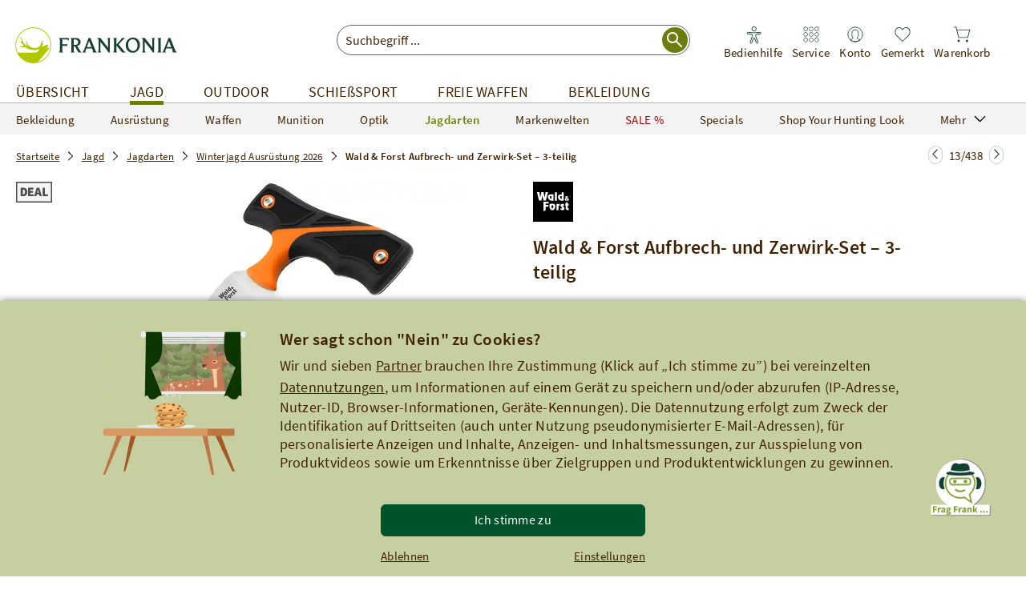

--- FILE ---
content_type: text/html;charset=UTF-8
request_url: https://www.frankonia.de/p/wald-forst/aufbrech-und-zerwirk-set-3-teilig/2008423?navCategoryId=274494
body_size: 87019
content:
<!DOCTYPE html><html class="no-js de" lang="de"><head> <link rel="preconnect" href="//app.usercentrics.eu"><link rel="preconnect" href="//api.usercentrics.eu"><link rel="preload" href="//app.usercentrics.eu/browser-ui/latest/loader.js" as="script"><script id="usercentrics-cmp" data-settings-id="McheIYhZpnsIbv" src="https://app.usercentrics.eu/browser-ui/latest/loader.js" async></script><script>window.CKEDITOR_BASEPATH = "/ckeditor/";
window.assetsPath = "/js/";
window.cssPath = "/";
window.assetsMode = "prod";
window.buildNumber = "a8e515fc0";
window.legacyIE = false;
</script><title>Wald & Forst Aufbrech- und Zerwirk-Set – 3-teilig - Winterjagd - Jagdarten - Jagd Online Shop | FRANKONIA</title><meta http-equiv="X-UA-Compatible" content="IE=Edge,chrome=1"><meta charset="utf-8"><meta http-equiv="content-language" content="de"><meta name="description" content="Wald &amp; Forst Aufbrech- und Zerwirk-Set &ndash; 3-teilig f&uuml;r 24,99 Euro im Online Shop f&uuml;r Winterjagd kaufen ✓ auf Rechnung ✓ Tradition seit 1908"><meta name="robots" content="NOODP, index, follow"><link rel="canonical" href="https://www.frankonia.de/p/wald-forst/aufbrech-und-zerwirk-set-3-teilig/2008423"><link rel="alternate" hreflang="de-DE" href="https://www.frankonia.de/p/wald-forst/aufbrech-und-zerwirk-set-3-teilig/2008423"><link rel="alternate" hreflang="de-AT" href="https://www.frankonia.at/p/wald-forst/aufbrech-und-zerwirk-set-3-teilig/2008423"><meta property="og:type" content="product"><meta property="og:title" content="Wald &amp; Forst Aufbrech- und Zerwirk-Set &ndash; 3-teilig"><meta property="og:description" content="Wald &amp; Forst Aufbrech- und Zerwirk-Set &ndash; 3-teilig online kaufen bei Frankonia.de"><meta property="og:price:currency" content="EUR"><meta property="og:price:amount" content="24,99 &euro;"><meta property="og:price:standard_amount" content="54,99 &euro;"><meta property="og:image" content="https://bilder.frankonia.de/fsicache/server?type=image&amp;source=products%2Fp2008423_ha_v4.jpg&amp;effects=pad(CC,ffff)&amp;width=1200&amp;height=630"><meta property="og:image:width" content="1200"><meta property="og:image:height" content="630"><meta property="og:brand" content="Wald &amp; Forst"><meta property="og:isbn" content="2008423"><meta property="product:color" content="schwarz"><meta property="og:availability" content="in stock"><meta property="og:site_name" content="Frankonia.de"><meta property="og:url" content="https://www.frankonia.de/p/wald-forst/aufbrech-und-zerwirk-set-3-teilig/2008423"><meta name="twitter:card" content="summary_large_image"><meta name="twitter:site" content="@Frankonia"><link rel="preload" href="/js/essential.js?v=a8e515fc0" as="script"><link rel="preload" href="/img/app/frankonia-logo.svg?v=a8e515fc0" as="image"><link rel="preload" href="/img/app/icons/search.svg?v=a8e515fc0" as="image"><link rel="preload" href="/img/app/icons/stores-black.svg?v=a8e515fc0" as="image"><link rel="preload" href="/img/app/icons/service-black.svg?v=a8e515fc0" as="image"><link rel="preload" href="/img/app/icons/basket-black.svg?v=a8e515fc0" as="image"><link rel="preload" href="/img/app/icons/watchlist-black.svg?v=a8e515fc0" as="image"><link rel="preload" href="/img/app/icons/account-black.svg?v=a8e515fc0" as="image"><meta name="HandheldFriendly" content="True"><meta name="MobileOptimized" content="320"><meta http-equiv="cleartype" content="on"><meta name="viewport" content="width=device-width, initial-scale=1, shrink-to-fit=no, maximum-scale=2"><meta name="format-detection" content="telephone=no"><meta name="google-play-app" content="app-id=de.frankonia.shopping_app"><link rel="apple-touch-icon" href="/img/app/icons/favicons/favicon.svg"><link rel="android-touch-icon" href="/img/app/icons/favicons/favicon.svg"><meta name="applePayChecked" content="0"><meta name="googlePayChecked" content="0"><meta name="computopMerchantId" content="FRANKONIA_DEU_ECOM_0007000007"><meta name="_csrf" content="788866a1-fe45-4556-b320-89a0e7df9dc2"><meta name="_csrf_header" content="X-CSRF-TOKEN"><meta http-equiv="pragma" content="no-cache"><meta http-equiv="cache-control" content="no-cache"><meta http-equiv="expires" content="0"><meta name="fr:articleNumber" content="2008423"><meta name="fr:googleApiKey" content="AIzaSyDQ9KxWWQWWsbOHxN2I3ixhpYgTFiq4v_o"><meta name="fr:pjaxTimeout" content="5000"><meta name="fr-btrq" content="true"><meta name="msapplication-TileColor" content="#ffffff"><meta name="theme-color" content="#ffffff"><meta name="apple-mobile-web-app-status-bar-style" content="#ffffff"><meta name="msapplication-config" content="browserconfig.xml?v=a8e515fc0"><link rel="icon" type="image/svg+xml" href="/img/app/icons/favicons/favicon.svg" sizes="any"><link rel="apple-touch-icon" sizes="57x57" href="/img/app/icons/favicons/apple-touch-icon-57x57.png?v=a8e515fc0"><link rel="apple-touch-icon" sizes="60x60" href="/img/app/icons/favicons/apple-touch-icon-60x60.png?v=a8e515fc0"><link rel="apple-touch-icon" sizes="72x72" href="/img/app/icons/favicons/apple-touch-icon-72x72.png?v=a8e515fc0"><link rel="apple-touch-icon" sizes="76x76" href="/img/app/icons/favicons/apple-touch-icon-76x76.png?v=a8e515fc0"><link rel="apple-touch-icon" sizes="114x114" href="/img/app/icons/favicons/apple-touch-icon-114x114.png?v=a8e515fc0"><link rel="apple-touch-icon" sizes="120x120" href="/img/app/icons/favicons/apple-touch-icon-120x120.png?v=a8e515fc0"><link rel="apple-touch-icon" sizes="144x144" href="/img/app/icons/favicons/apple-touch-icon-144x144.png?v=a8e515fc0"><link rel="apple-touch-icon" sizes="152x152" href="/img/app/icons/favicons/apple-touch-icon-152x152.png?v=a8e515fc0"><link rel="apple-touch-icon" sizes="180x180" href="/img/app/icons/favicons/apple-touch-icon-180x180.png?v=a8e515fc0"><link rel="icon" type="image/png" href="/img/app/icons/favicons/android-chrome-36x36.png?v=a8e515fc0" sizes="36x36"><link rel="icon" type="image/png" href="/img/app/icons/favicons/android-chrome-48x48.png?v=a8e515fc0" sizes="48x48"><link rel="icon" type="image/png" href="/img/app/icons/favicons/android-chrome-72x72.png?v=a8e515fc0" sizes="72x72"><link rel="icon" type="image/png" href="/img/app/icons/favicons/android-chrome-96x96.png?v=a8e515fc0" sizes="96x96"><link rel="icon" type="image/png" href="/img/app/icons/favicons/android-chrome-144x144.png?v=a8e515fc0" sizes="144x144"><link rel="icon" type="image/png" href="/img/app/icons/favicons/android-chrome-192x192.png?v=a8e515fc0" sizes="192x192"><link rel="icon" type="image/png" href="/img/app/icons/favicons/favicon-16x16.png?v=a8e515fc0" sizes="16x16"><link rel="icon" type="image/png" href="/img/app/icons/favicons/favicon-32x32.png?v=a8e515fc0" sizes="32x32"><link rel="icon" type="image/png" href="/img/app/icons/favicons/favicon-96x96.png?v=a8e515fc0" sizes="96x96"><link rel="shortcut icon" type="image/x-icon" href="/img/app/icons/favicons/favicon.ico?v=a8e515fc0"><meta name="msapplication-TileImage" content="/img/app/icons/favicons/mstile-150x150.png?v=a8e515fc0"><meta name="msapplication-square70x70logo" content="/img/app/icons/favicons/mstile-70x70.png?v=a8e515fc0"><meta name="msapplication-square150x150logo" content="/img/app/icons/favicons/mstile-150x150.png?v=a8e515fc0"><meta name="msapplication-wide310x150logo" content="/img/app/icons/favicons/mstile-310x150.png?v=a8e515fc0"><meta name="msapplication-square310x310logo" content="/img/app/icons/favicons/mstile-310x310.png?v=a8e515fc0"><link href="/img/app/icons/favicons/apple-touch-startup-image-320x460.png?v=a8e515fc0" media="(device-width: 320px) and (device-height: 480px) and (-webkit-device-pixel-ratio: 1)" rel="apple-touch-startup-image"><link href="/img/app/icons/favicons/apple-touch-startup-image-640x920.png?v=a8e515fc0" media="(device-width: 320px) and (device-height: 480px) and (-webkit-device-pixel-ratio: 2)" rel="apple-touch-startup-image"><link href="/img/app/icons/favicons/apple-touch-startup-image-640x1096.png?v=a8e515fc0" media="(device-width: 320px) and (device-height: 568px) and (-webkit-device-pixel-ratio: 2)" rel="apple-touch-startup-image"><link href="/img/app/icons/favicons/apple-touch-startup-image-748x1024.png?v=a8e515fc0" media="(device-width: 768px) and (device-height: 1024px) and (-webkit-device-pixel-ratio: 1) and (orientation: landscape)" rel="apple-touch-startup-image"><link href="/img/app/icons/favicons/apple-touch-startup-image-750x1024.png?v=a8e515fc0" media="" rel="apple-touch-startup-image"><link href="/img/app/icons/favicons/apple-touch-startup-image-750x1294.png?v=a8e515fc0" media="(device-width: 375px) and (device-height: 667px) and (-webkit-device-pixel-ratio: 2)" rel="apple-touch-startup-image"><link href="/img/app/icons/favicons/apple-touch-startup-image-768x1004.png?v=a8e515fc0" media="(device-width: 768px) and (device-height: 1024px) and (-webkit-device-pixel-ratio: 1) and (orientation: portrait)" rel="apple-touch-startup-image"><link href="/img/app/icons/favicons/apple-touch-startup-image-1182x2208.png?v=a8e515fc0" media="(device-width: 414px) and (device-height: 736px) and (-webkit-device-pixel-ratio: 3) and (orientation: landscape)" rel="apple-touch-startup-image"><link href="/img/app/icons/favicons/apple-touch-startup-image-1242x2148.png?v=a8e515fc0" media="(device-width: 414px) and (device-height: 736px) and (-webkit-device-pixel-ratio: 3) and (orientation: portrait)" rel="apple-touch-startup-image"><link href="/img/app/icons/favicons/apple-touch-startup-image-1496x2048.png?v=a8e515fc0" media="(device-width: 768px) and (device-height: 1024px) and (-webkit-device-pixel-ratio: 2) and (orientation: landscape)" rel="apple-touch-startup-image"><link href="/img/app/icons/favicons/apple-touch-startup-image-1536x2008.png?v=a8e515fc0" media="(device-width: 768px) and (device-height: 1024px) and (-webkit-device-pixel-ratio: 2) and (orientation: portrait)" rel="apple-touch-startup-image"><style type="text/css" rel="stylesheet">.uc-list {
  padding: 0 15px 0 40px;
}
@font-face {
  font-family: 'Source Sans Pro';
  font-style: normal;
  font-weight: 200;
  font-display: swap;
  src: url("/fonts/source-sans-pro-v14-latin-200.eot?v=a8e515fc");
  src: local(''), url("/fonts/source-sans-pro-v14-latin-200.eot?#iefix") format('embedded-opentype'), url("/fonts/source-sans-pro-v14-latin-200.woff2") format('woff2'), url("/fonts/source-sans-pro-v14-latin-200.woff?v=a8e515fc") format('woff'), url("/fonts/source-sans-pro-v14-latin-200.ttf?v=a8e515fc") format('truetype'), url("/fonts/source-sans-pro-v14-latin-200.svg?v=a8e515fc#SourceSansPro") format('svg');
}
@font-face {
  font-family: 'Source Sans Pro';
  font-style: italic;
  font-weight: 200;
  font-display: swap;
  src: url("/fonts/source-sans-pro-v14-latin-200italic.eot?v=a8e515fc");
  src: local(''), url("/fonts/source-sans-pro-v14-latin-200italic.eot?#iefix") format('embedded-opentype'), url("/fonts/source-sans-pro-v14-latin-200italic.woff2") format('woff2'), url("/fonts/source-sans-pro-v14-latin-200italic.woff?v=a8e515fc") format('woff'), url("/fonts/source-sans-pro-v14-latin-200italic.ttf?v=a8e515fc") format('truetype'), url("/fonts/source-sans-pro-v14-latin-200italic.svg?v=a8e515fc#SourceSansPro") format('svg');
}
@font-face {
  font-family: 'Source Sans Pro';
  font-style: normal;
  font-weight: 300;
  font-display: swap;
  src: url("/fonts/source-sans-pro-v14-latin-300.eot?v=a8e515fc");
  src: local(''), url("/fonts/source-sans-pro-v14-latin-300.eot?#iefix") format('embedded-opentype'), url("/fonts/source-sans-pro-v14-latin-300.woff2") format('woff2'), url("/fonts/source-sans-pro-v14-latin-300.woff?v=a8e515fc") format('woff'), url("/fonts/source-sans-pro-v14-latin-300.ttf?v=a8e515fc") format('truetype'), url("/fonts/source-sans-pro-v14-latin-300.svg?v=a8e515fc#SourceSansPro") format('svg');
}
@font-face {
  font-family: 'Source Sans Pro';
  font-style: italic;
  font-weight: 300;
  font-display: swap;
  src: url("/fonts/source-sans-pro-v14-latin-300italic.eot?v=a8e515fc");
  src: local(''), url("/fonts/source-sans-pro-v14-latin-300italic.eot?#iefix") format('embedded-opentype'), url("/fonts/source-sans-pro-v14-latin-300italic.woff2") format('woff2'), url("/fonts/source-sans-pro-v14-latin-300italic.woff?v=a8e515fc") format('woff'), url("/fonts/source-sans-pro-v14-latin-300italic.ttf?v=a8e515fc") format('truetype'), url("/fonts/source-sans-pro-v14-latin-300italic.svg?v=a8e515fc#SourceSansPro") format('svg');
}
@font-face {
  font-family: 'Source Sans Pro';
  font-style: normal;
  font-weight: 400;
  font-display: swap;
  src: url("/fonts/source-sans-pro-v14-latin-regular.eot?v=a8e515fc");
  src: local(''), url("/fonts/source-sans-pro-v14-latin-regular.eot?#iefix") format('embedded-opentype'), url("/fonts/source-sans-pro-v14-latin-regular.woff2") format('woff2'), url("/fonts/source-sans-pro-v14-latin-regular.woff?v=a8e515fc") format('woff'), url("/fonts/source-sans-pro-v14-latin-regular.ttf?v=a8e515fc") format('truetype'), url("/fonts/source-sans-pro-v14-latin-regular.svg?v=a8e515fc#SourceSansPro") format('svg');
}
@font-face {
  font-family: 'Source Sans Pro';
  font-style: italic;
  font-weight: 400;
  font-display: swap;
  src: url("/fonts/source-sans-pro-v14-latin-italic.eot?v=a8e515fc");
  src: local(''), url("/fonts/source-sans-pro-v14-latin-italic.eot?#iefix") format('embedded-opentype'), url("/fonts/source-sans-pro-v14-latin-italic.woff2") format('woff2'), url("/fonts/source-sans-pro-v14-latin-italic.woff?v=a8e515fc") format('woff'), url("/fonts/source-sans-pro-v14-latin-italic.ttf?v=a8e515fc") format('truetype'), url("/fonts/source-sans-pro-v14-latin-italic.svg?v=a8e515fc#SourceSansPro") format('svg');
}
@font-face {
  font-family: 'Source Sans Pro';
  font-style: normal;
  font-weight: 600;
  font-display: swap;
  src: url("/fonts/source-sans-pro-v14-latin-600.eot?v=a8e515fc");
  src: local(''), url("/fonts/source-sans-pro-v14-latin-600.eot?#iefix") format('embedded-opentype'), url("/fonts/source-sans-pro-v14-latin-600.woff2") format('woff2'), url("/fonts/source-sans-pro-v14-latin-600.woff?v=a8e515fc") format('woff'), url("/fonts/source-sans-pro-v14-latin-600.ttf?v=a8e515fc") format('truetype'), url("/fonts/source-sans-pro-v14-latin-600.svg?v=a8e515fc#SourceSansPro") format('svg');
}
@font-face {
  font-family: 'Source Sans Pro';
  font-style: italic;
  font-weight: 600;
  font-display: swap;
  src: url("/fonts/source-sans-pro-v14-latin-600italic.eot?v=a8e515fc");
  src: local(''), url("/fonts/source-sans-pro-v14-latin-600italic.eot?#iefix") format('embedded-opentype'), url("/fonts/source-sans-pro-v14-latin-600italic.woff2") format('woff2'), url("/fonts/source-sans-pro-v14-latin-600italic.woff?v=a8e515fc") format('woff'), url("/fonts/source-sans-pro-v14-latin-600italic.ttf?v=a8e515fc") format('truetype'), url("/fonts/source-sans-pro-v14-latin-600italic.svg?v=a8e515fc#SourceSansPro") format('svg');
}
@font-face {
  font-family: 'Source Sans Pro';
  font-style: italic;
  font-weight: 700;
  font-display: swap;
  src: url("/fonts/source-sans-pro-v14-latin-700italic.eot?v=a8e515fc");
  src: local(''), url("/fonts/source-sans-pro-v14-latin-700italic.eot?#iefix") format('embedded-opentype'), url("/fonts/source-sans-pro-v14-latin-700italic.woff2") format('woff2'), url("/fonts/source-sans-pro-v14-latin-700italic.woff?v=a8e515fc") format('woff'), url("/fonts/source-sans-pro-v14-latin-700italic.ttf?v=a8e515fc") format('truetype'), url("/fonts/source-sans-pro-v14-latin-700italic.svg?v=a8e515fc#SourceSansPro") format('svg');
}
@font-face {
  font-family: 'Source Sans Pro';
  font-style: normal;
  font-weight: 900;
  font-display: swap;
  src: url("/fonts/source-sans-pro-v14-latin-900.eot?v=a8e515fc");
  src: local(''), url("/fonts/source-sans-pro-v14-latin-900.eot?#iefix") format('embedded-opentype'), url("/fonts/source-sans-pro-v14-latin-900.woff2") format('woff2'), url("/fonts/source-sans-pro-v14-latin-900.woff?v=a8e515fc") format('woff'), url("/fonts/source-sans-pro-v14-latin-900.ttf?v=a8e515fc") format('truetype'), url("/fonts/source-sans-pro-v14-latin-900.svg?v=a8e515fc#SourceSansPro") format('svg');
}
@font-face {
  font-family: 'Source Sans Pro';
  font-style: normal;
  font-weight: 700;
  font-display: swap;
  src: url("/fonts/source-sans-pro-v14-latin-700.eot?v=a8e515fc");
  src: local(''), url("/fonts/source-sans-pro-v14-latin-700.eot?#iefix") format('embedded-opentype'), url("/fonts/source-sans-pro-v14-latin-700.woff2") format('woff2'), url("/fonts/source-sans-pro-v14-latin-700.woff?v=a8e515fc") format('woff'), url("/fonts/source-sans-pro-v14-latin-700.ttf?v=a8e515fc") format('truetype'), url("/fonts/source-sans-pro-v14-latin-700.svg?v=a8e515fc#SourceSansPro") format('svg');
}
@font-face {
  font-family: 'Source Sans Pro';
  font-style: italic;
  font-weight: 900;
  font-display: swap;
  src: url("/fonts/source-sans-pro-v14-latin-900italic.eot?v=a8e515fc");
  src: local(''), url("/fonts/source-sans-pro-v14-latin-900italic.eot?#iefix") format('embedded-opentype'), url("/fonts/source-sans-pro-v14-latin-900italic.woff2") format('woff2'), url("/fonts/source-sans-pro-v14-latin-900italic.woff?v=a8e515fc") format('woff'), url("/fonts/source-sans-pro-v14-latin-900italic.ttf?v=a8e515fc") format('truetype'), url("/fonts/source-sans-pro-v14-latin-900italic.svg?v=a8e515fc#SourceSansPro") format('svg');
}
@font-face {
  font-family: 'Rollerscript W01 Smooth';
  src: url("/fonts/419f125a-1535-42a7-b054-f30a318844b6.eot?#iefix");
  src: url("/fonts/419f125a-1535-42a7-b054-f30a318844b6.eot?#iefix") format("eot"), url("/fonts/2ceca005-0a0f-41d9-a23c-bed8f9f0ed92.woff2") format("woff2"), url("/fonts/c2b4695e-01da-433e-8950-4439e9766f45.woff?v=a8e515fc") format("woff"), url("/fonts/ad10d908-96c9-440e-b9ee-d8212a2698a6.ttf?v=a8e515fc") format("truetype"), url("/fonts/7a27c5f5-a09b-4876-adc2-94f70dc82533.svg?v=a8e515fc#7a27c5f5-a09b-4876-adc2-94f70dc82533") format("svg");
  font-display: swap;
}

/*
this is a fix to make ie10 work in portrait mode. currently stylus does not support this notation
see https://github.com/LearnBoost/stylus/pull/883
*/
@-webkit-viewport{width:device-width}
@-moz-viewport{width:device-width}
@-ms-viewport{width:device-width}
@-o-viewport{width:device-width}
@viewport{width:device-width}
body{-ms-content-zooming: none}
a, input, button {-ms-touch-action: none !important;}
.smartbanner-show {
	margin-top: 80px;
}

.smartbanner-show .smartbanner {
	display: block;
}

/** Default **/
.smartbanner {
	position: absolute;
	left: 0;
	top: -70px;
	display: none;
	width: 100%;
	height: 70px;
	line-height: 80px;
	font-family: 'Helvetica Neue', sans-serif;
	background: #f4f4f4;
	z-index: 9998;
	-webkit-font-smoothing: antialiased;
	overflow: hidden;
	-webkit-text-size-adjust: none;
}

.smartbanner-container {
	margin: 0 auto;
	white-space: nowrap;
}

.smartbanner-close {
	display: inline-block;
	vertical-align: middle;
	margin: 0 5px 0 5px;
	font-family: 'ArialRoundedMTBold', Arial;
	font-size: 20px;
	text-align: center;
	color: #888;
	text-decoration: none;
	border: 0;
	border-radius: 14px;
	-webkit-font-smoothing: subpixel-antialiased;
}

.smartbanner-close:active,
.smartbanner-close:hover {
	color: #aaa;
}

.smartbanner-icon {
	display: inline-block;
	vertical-align: middle;
	width: 45px;
	height: 45px;
	margin-right: 12px;
	background-size: cover;
	border-radius: 10px;
}

.smartbanner-info {
	display: inline-block;
	vertical-align: middle;
	width: 44%;
	font-size: 11px;
	line-height: 1.2em;
	font-weight: bold;
}

.smartbanner-title {
	font-size: 13px;
	line-height: 18px;
}

.smartbanner-button {
	position: absolute;
	right: 16px;
	top: 0;
	bottom: 0;
	margin: auto 0;
	height: 24px;
	font-size: 14px;
	line-height: 24px;
	text-align: center;
	font-weight: bold;
	color: #6a6a6a;
	text-transform: uppercase;
	text-decoration: none;
	text-shadow: 0 1px 0 rgba(255, 255, 255, 0.8);
}

.smartbanner-button:active,
.smartbanner-button:hover {
	color: #aaa;
}

.smartbanner-button-text {
}

.smartbanner-button-text:active,
.smartbanner-button-text:hover {
}

/** iOS **/
.smartbanner-ios {
	background: #f4f4f4;
	background: linear-gradient(to bottom, #f4f4f4, #cdcdcd);
	box-shadow: 0 1px 2px rgba(0, 0, 0, 0.5);
	line-height: 70px;
}

.smartbanner-ios .smartbanner-close {
	border: 0;
	width: 18px;
	height: 18px;
	line-height: 18px;
	color: #888;
	text-shadow: 0 1px 0 white;
}

.smartbanner-ios .smartbanner-close:active,
.smartbanner-ios .smartbanner-close:hover {
	color: #aaa;
}

.smartbanner-ios .smartbanner-icon {
	background: rgba(0, 0, 0, 0.6);
	background-size: cover;
	box-shadow: 0 1px 3px rgba(0, 0, 0, 0.3);
}

.smartbanner-ios .smartbanner-info {
	color: #6a6a6a;
	text-shadow: 0 1px 0 rgba(255, 255, 255, 0.8);
}

.smartbanner-ios .smartbanner-title {
	color: #4d4d4d;
	font-weight: bold;
}

.smartbanner-ios .smartbanner-button {
	padding: 0 10px;
	min-width: 10%;
	color: #6a6a6a;
	background: #efefef;
	background: linear-gradient(to bottom, #efefef, #dcdcdc);
	border-radius: 3px;
	box-shadow: inset 0 0 0 1px #bfbfbf, 0 1px 0 rgba(255, 255, 255, 0.6), 0 2px 0 rgba(255, 255, 255, 0.7) inset;
}

.smartbanner-ios .smartbanner-button:active,
.smartbanner-ios .smartbanner-button:hover {
	background: #dcdcdc;
	background: linear-gradient(to bottom, #dcdcdc, #efefef);
}

.smartbanner-ios .smartbanner-button-text {
}

.smartbanner-ios .smartbanner-button-text:active,
.smartbanner-ios .smartbanner-button-text:hover {
}

/** Android **/
.smartbanner-android {
	/*background: #3d3d3d url([data-uri]);
	box-shadow: inset 0 4px 0 #88b131;*/
	line-height: 70px;
}

.smartbanner-android .smartbanner-close {
	border: 0;
	width: 17px;
	height: 17px;
	line-height: 17px;
	margin-right: 7px;
	color: #b1b1b3;
	/*background: #1c1e21;
	text-shadow: 0 1px 1px #000;
	box-shadow: 0 1px 2px rgba(0, 0, 0, 0.8) inset, 0 1px 1px rgba(255, 255, 255, 0.3);*/
}

.smartbanner-android .smartbanner-close:active,
.smartbanner-android .smartbanner-close:hover {
	color: #eee;
}

.smartbanner-android .smartbanner-icon {
	background-color: transparent;
	box-shadow: none;
}

.smartbanner-android .smartbanner-info {
	color: #333;
	/*text-shadow: 0 1px 2px #000;*/
}

.smartbanner-android .smartbanner-title {
	color: #333;
	font-weight: bold;
	margin-bottom: 6px;
}

.smartbanner-android .smartbanner-button {
	min-width: 12%;
	color: #333;
	padding: 0;
	background: none;
	border-radius: 0;
	/*box-shadow: 0 0 0 1px #333, 0 0 0 2px #dddcdc;*/
	text-transform: uppercase;
}

.smartbanner-android .smartbanner-button:active,
.smartbanner-android .smartbanner-button:hover {
	background: none;
}

.smartbanner-android .smartbanner-button-text {
	text-align: center;
	display: block;
	padding: 0 10px;
	/*background: #42b6c9;
	background: linear-gradient(to bottom, #193f33, #193f33);*/
	text-transform: none;
	text-shadow: none;
	box-shadow: none;
}

.smartbanner-android .smartbanner-button-text:active,
.smartbanner-android .smartbanner-button-text:hover {
	/*background: #2ac7e1;*/
}

/** Windows **/
.smartbanner-windows {
	background: #f4f4f4;
	background: linear-gradient(to bottom, #f4f4f4, #cdcdcd);
	box-shadow: 0 1px 2px rgba(0, 0, 0, 0.5);
	line-height: 80px;
}

.smartbanner-windows .smartbanner-close {
	border: 0;
	width: 18px;
	height: 18px;
	line-height: 18px;
	color: #888;
	text-shadow: 0 1px 0 white;
}

.smartbanner-windows .smartbanner-close:active,
.smartbanner-windows .smartbanner-close:hover {
	color: #aaa;
}

.smartbanner-windows .smartbanner-icon {
	background: rgba(0, 0, 0, 0.6);
	background-size: cover;
	box-shadow: 0 1px 3px rgba(0, 0, 0, 0.3);
}

.smartbanner-windows .smartbanner-info {
	color: #6a6a6a;
	text-shadow: 0 1px 0 rgba(255, 255, 255, 0.8);
}

.smartbanner-windows .smartbanner-title {
	color: #4d4d4d;
	font-weight: bold;
}

.smartbanner-windows .smartbanner-button {
	padding: 0 10px;
	min-width: 10%;
	color: #6a6a6a;
	background: #efefef;
	background: linear-gradient(to bottom, #efefef, #dcdcdc);
	border-radius: 3px;
	box-shadow: inset 0 0 0 1px #bfbfbf, 0 1px 0 rgba(255, 255, 255, 0.6), 0 2px 0 rgba(255, 255, 255, 0.7) inset;
}

.smartbanner-windows .smartbanner-button:active,
.smartbanner-windows .smartbanner-button:hover {
	background: #dcdcdc;
	background: linear-gradient(to bottom, #dcdcdc, #efefef);
}

.smartbanner-windows .smartbanner-button-text {
}

.smartbanner-windows .smartbanner-button-text:active,
.smartbanner-windows .smartbanner-button-text:hover {
}

/*! normalize.css v3.0.1 | MIT License | git.io/normalize */

/**
 * 1. Set default font family to sans-serif.
 * 2. Prevent iOS text size adjust after orientation change, without disabling
 *    user zoom.
 */

 
html {
  font-family: sans-serif; /* 1 */
  -ms-text-size-adjust: 100%; /* 2 */
  -webkit-text-size-adjust: 100%; /* 2 */
}

/**
 * Remove default margin.
 */
 

body {
  margin: 0;
}

/* HTML5 display definitions
   ========================================================================== */

/**
 * Correct `block` display not defined for any HTML5 element in IE 8/9.
 * Correct `block` display not defined for `details` or `summary` in IE 10/11 and Firefox.
 * Correct `block` display not defined for `main` in IE 11.
 */

article,
aside,
details,
figcaption,
figure,
footer,
header,
hgroup,
main,
nav,
section,
summary {
  display: block;
}

/**
 * 1. Correct `inline-block` display not defined in IE 8/9.
 * 2. Normalize vertical alignment of `progress` in Chrome, Firefox, and Opera.
 */

audio,
canvas,
progress,
video {
  display: inline-block; /* 1 */
  vertical-align: baseline; /* 2 */
}

/**
 * Prevent modern browsers from displaying `audio` without controls.
 * Remove excess height in iOS 5 devices.
 */

audio:not([controls]) {
  display: none;
  height: 0;
}

/**
 * Address `[hidden]` styling not present in IE 8/9/10.
 * Hide the `template` element in IE 8/9/11, Safari, and Firefox < 22.
 */

[hidden],
template {
  display: none;
}

/* Links
   ========================================================================== */

/**
 * Remove the gray background color from active links in IE 10.
 */

a {
  background: transparent;
}

/**
 * Improve readability when focused and also mouse hovered in all browsers.
 */

a:active,
a:hover {
  outline: 0;
}

/* Text-level semantics
   ========================================================================== */

/**
 * Address styling not present in IE 8/9/10/11, Safari, and Chrome.
 */

abbr[title] {
  border-bottom: 1px dotted;
}

/**
 * Address style set to `bolder` in Firefox 4+, Safari, and Chrome.
 */

b,
strong {
  font-weight: bold;
}

/**
 * Address styling not present in Safari and Chrome.
 */

dfn {
  font-style: italic;
}

/**
 * Address variable `h1` font-size and margin within `section` and `article`
 * contexts in Firefox 4+, Safari, and Chrome.
 */

h1 {
  font-size: 2em;
  margin: 0.67em 0;
}

/**
 * Address styling not present in IE 8/9.
 */

mark {
  background: #ff0;
  color: #000;
}

/**
 * Address inconsistent and variable font size in all browsers.
 */

small {
  font-size: 80%;
}

/**
 * Prevent `sub` and `sup` affecting `line-height` in all browsers.
 */

sub,
sup {
  font-size: 75%;
  line-height: 0;
  position: relative;
  vertical-align: baseline;
}

sup {
  top: -0.5em;
}

sub {
  bottom: -0.25em;
}

/* Embedded content
   ========================================================================== */

/**
 * Remove border when inside `a` element in IE 8/9/10.
 */

img {
  border: 0;
}

/**
 * Correct overflow not hidden in IE 9/10/11.
 */

svg:not(:root) {
  overflow: hidden;
}

/* Grouping content
   ========================================================================== */

/**
 * Address margin not present in IE 8/9 and Safari.
 */

figure {
  margin: 1em 40px;
}

/**
 * Address differences between Firefox and other browsers.
 */

hr {
  -moz-box-sizing: content-box;
  box-sizing: content-box;
  height: 0;
}

/**
 * Contain overflow in all browsers.
 */

pre {
  overflow: auto;
}

/**
 * Address odd `em`-unit font size rendering in all browsers.
 */

code,
kbd,
pre,
samp {
  font-family: monospace, monospace;
  font-size: 1em;
}

/* Forms
   ========================================================================== */

/**
 * Known limitation: by default, Chrome and Safari on OS X allow very limited
 * styling of `select`, unless a `border` property is set.
 */

/**
 * 1. Correct color not being inherited.
 *    Known issue: affects color of disabled elements.
 * 2. Correct font properties not being inherited.
 * 3. Address margins set differently in Firefox 4+, Safari, and Chrome.
 */

button,
input,
optgroup,
select,
textarea {
  color: inherit; /* 1 */
  font: inherit; /* 2 */
  margin: 0; /* 3 */
}

/**
 * Address `overflow` set to `hidden` in IE 8/9/10/11.
 */

button {
  overflow: visible;
}

/**
 * Address inconsistent `text-transform` inheritance for `button` and `select`.
 * All other form control elements do not inherit `text-transform` values.
 * Correct `button` style inheritance in Firefox, IE 8/9/10/11, and Opera.
 * Correct `select` style inheritance in Firefox.
 */

button,
select {
  text-transform: none;
}

/**
 * 1. Avoid the WebKit bug in Android 4.0.* where (2) destroys native `audio`
 *    and `video` controls.
 * 2. Correct inability to style clickable `input` types in iOS.
 * 3. Improve usability and consistency of cursor style between image-type
 *    `input` and others.
 */

button,
html input[type="button"], /* 1 */
input[type="reset"],
input[type="submit"] {
  -webkit-appearance: button; /* 2 */
  cursor: pointer; /* 3 */
}

/**
 * Re-set default cursor for disabled elements.
 */

button[disabled],
html input[disabled] {
  cursor: default;
}

/**
 * Remove inner padding and border in Firefox 4+.
 */

button::-moz-focus-inner,
input::-moz-focus-inner {
  border: 0;
  padding: 0;
}

/**
 * Address Firefox 4+ setting `line-height` on `input` using `!important` in
 * the UA stylesheet.
 */

input {
  line-height: normal;
}

/**
 * It's recommended that you don't attempt to style these elements.
 * Firefox's implementation doesn't respect box-sizing, padding, or width.
 *
 * 1. Address box sizing set to `content-box` in IE 8/9/10.
 * 2. Remove excess padding in IE 8/9/10.
 */

input[type="checkbox"],
input[type="radio"] {
  box-sizing: border-box; /* 1 */
  padding: 0; /* 2 */
}

/**
 * Fix the cursor style for Chrome's increment/decrement buttons. For certain
 * `font-size` values of the `input`, it causes the cursor style of the
 * decrement button to change from `default` to `text`.
 */

input[type="number"]::-webkit-inner-spin-button,
input[type="number"]::-webkit-outer-spin-button {
  height: auto;
}

/**
 * 1. Address `appearance` set to `searchfield` in Safari and Chrome.
 * 2. Address `box-sizing` set to `border-box` in Safari and Chrome
 *    (include `-moz` to future-proof).
 */

input[type="search"] {
  -webkit-appearance: textfield; /* 1 */
  -moz-box-sizing: content-box;
  -webkit-box-sizing: content-box; /* 2 */
  box-sizing: content-box;
}

/**
 * Remove inner padding and search cancel button in Safari and Chrome on OS X.
 * Safari (but not Chrome) clips the cancel button when the search input has
 * padding (and `textfield` appearance).
 */

input[type="search"]::-webkit-search-cancel-button,
input[type="search"]::-webkit-search-decoration {
  -webkit-appearance: none;
}

/**
 * Define consistent border, margin, and padding.
 */

fieldset {
  border: 1px solid #c0c0c0;
  margin: 0 2px;
  padding: 0.35em 0.625em 0.75em;
}

/**
 * 1. Correct `color` not being inherited in IE 8/9/10/11.
 * 2. Remove padding so people aren't caught out if they zero out fieldsets.
 */

legend {
  border: 0; /* 1 */
  padding: 0; /* 2 */
}

/**
 * Remove default vertical scrollbar in IE 8/9/10/11.
 */

textarea {
  overflow: auto;
}

/**
 * Don't inherit the `font-weight` (applied by a rule above).
 * NOTE: the default cannot safely be changed in Chrome and Safari on OS X.
 */

optgroup {
  font-weight: bold;
}

/* Tables
   ========================================================================== */

/**
 * Remove most spacing between table cells.
 */

table {
  border-collapse: collapse;
  border-spacing: 0;
}

td,
th {
  padding: 0;
}
.uc-list {
  padding: 0 15px 0 40px;
}
.fr-infotext-wrap,
.fr-footer,
.fr-subfooter,
.fr-list,
.fr-rating,
.fr-tag,
.fr-buttons,
.filereader .fr-image-uploader__fallback,
.filereader .fr-image-uploader__message .fr-message,
.fr-mini-basket,
.fr-tooltip--suffix,
.fr-ajax-link,
.fr-ajax-inline-link,
.fr-detail-reports,
.fr-flag {
  display: none;
}
.fr-pager {
  visibility: hidden;
}
@viewport {
  width: device-width;
}
* {
  -webkit-box-sizing: border-box;
  -moz-box-sizing: border-box;
  box-sizing: border-box;
  margin: 0;
  border: 0;
  padding: 0;
}
p {
  line-height: 140%;
}
b,
strong {
  font-weight: 600;
}
html {
  font-family: 'Source Sans Pro', 'Calibri', 'Gill sans', 'Times new roman';
  font-weight: 400;
  letter-spacing: 0.3px;
  font-size: 15px;
  color: #402100;
  height: 100%;
}
body {
  position: relative;
  width: 100%;
  min-width: 300px;
}
.skip-link {
  position: absolute;
  left: -9999px;
  top: auto;
  width: 1px;
  height: 1px;
  overflow: hidden;
}
.skip-link:focus {
  position: static;
  width: auto;
  height: auto;
  margin: 1em;
  padding: 0.5em;
  background: #000;
  color: #fff;
  z-index: 1000;
}
* {
  -webkit-tap-highlight-color: rgba(0,0,0,0);
  -webkit-touch-callout: none;
}
button {
  border: none;
}
.sprot {
  display: none;
}
.hide {
  display: none;
}
.show {
  display: block;
}
.smallText {
  font-size: 11px;
}
@media all and (max-width: 699px) {
  a[href^="tel"]:link,
  a[href^="tel"]:visited,
  a[href^="tel"]:hover {
    text-decoration: underline;
    color: #fff;
    cursor: pointer;
  }
}
@media all and (min-width: 700px) {
  a[href^="tel"]:link,
  a[href^="tel"]:visited,
  a[href^="tel"]:hover {
    text-decoration: none !important;
    color: #fff;
    pointer-events: none;
  }
}
.fr-com-banner-wrapper {
  max-width: 1600px;
  margin: 0 auto;
  padding: 0 15px 0 15px;
}
.fr-content-wrapper,
.fr-breadcrumb-wrapper {
  max-width: 1600px;
  margin: 0 auto;
}
.fr-breadcrumb-content {
  margin: 10px;
}
@media all and (min-width: 1000px) {
  .fr-breadcrumb-content {
    margin: 10px 20px;
  }
}
.fr-content {
  position: relative;
  margin: 10px;
}
@media all and (min-width: 1000px) {
  .fr-content {
    margin: 10px 20px;
  }
}
@media all and (min-width: 1000px) {
  .fr-content {
    min-height: 500px;
  }
}
@media all and (min-width: 1000px) {
  .fr-content__center {
    max-width: 1200px;
    margin: 0 auto;
  }
}
@media all and (min-width: 1000px) {
  .gh .fr-content__left {
    max-width: 1400px;
  }
}
.fr-content__message {
  margin: 40px 0;
  line-height: 140%;
}
.fr-overlay-container {
  position: absolute;
  top: 0;
  left: 0;
  opacity: 0;
  -ms-filter: "progid:DXImageTransform.Microsoft.Alpha(Opacity=0)";
  filter: alpha(opacity=0);
}
body.fr-overlay .fr-overlay-container {
  position: fixed;
  top: 0;
  left: 0;
  right: 0;
  bottom: 0;
  background: #636363;
  opacity: 0.5;
  -ms-filter: "progid:DXImageTransform.Microsoft.Alpha(Opacity=50)";
  filter: alpha(opacity=50);
  z-index: 199;
  -webkit-transition: opacity 0.2s ease-in;
  -moz-transition: opacity 0.2s ease-in;
  -o-transition: opacity 0.2s ease-in;
  -ms-transition: opacity 0.2s ease-in;
  transition: opacity 0.2s ease-in;
}
html.fr-overlay-html {
  overflow: hidden;
}
body.fr-overlay {
  overflow: auto;
}
.fr-content-element__placeolder {
  border: 1px dashed #f00;
  padding: 5px;
  display: block;
}
@media all and (min-width: 700px) {
  .fr-bg-centerline {
    background: transparent url("/img/app/global/bg-centerline.png?v=a8e515fc") top center repeat-y;
    margin-bottom: 30px;
  }
}
.fr-space--10 {
  height: 10px;
}
.fr-space--20 {
  height: 20px;
}
.fr-space--40 {
  height: 40px;
}
.fr-space--50 {
  height: 50px;
}
.fr-space--100 {
  height: 100px;
}
.fr-fullpage-teaser__large {
  width: 960px;
  margin: auto;
}
@media all and (max-width: 959px) {
  .fr-fullpage-teaser__large {
    display: none;
  }
}
@media all and (min-width: 960px) {
  .fr-fullpage-teaser__small {
    display: none;
  }
}
.smartbanner {
  z-index: 5;
  position: fixed;
  bottom: 0px;
  top: inherit;
}
.smartbanner-show {
  margin-top: 0px;
}
.disabled {
  opacity: 0.7;
  -ms-filter: "progid:DXImageTransform.Microsoft.Alpha(Opacity=70)";
  filter: alpha(opacity=70);
}
@media all and (min-width: 500px) {
  .fr-visible--up_to_S {
    display: none !important;
  }
}
@media all and (min-width: 700px) {
  .fr-visible--up_to_M {
    display: none !important;
  }
}
@media all and (min-width: 1000px) {
  .fr-visible--up_to_L {
    display: none !important;
  }
}
@media all and (min-width: 1200px) {
  .fr-visible--up_to_XL {
    display: none !important;
  }
}
@media all and (min-width: 1400px) {
  .fr-visible--up_to_XXL {
    display: none !important;
  }
}
@media all and (max-width: 499px) {
  .fr-visible--S_and_up {
    display: none !important;
  }
}
@media all and (max-width: 699px) {
  .fr-visible--M_and_up {
    display: none !important;
  }
}
@media all and (max-width: 999px) {
  .fr-visible--L_and_up {
    display: none !important;
  }
}
@media all and (max-width: 1199px) {
  .fr-visible--XL_and_up {
    display: none !important;
  }
}
@media all and (max-width: 1399px) {
  .fr-visible--XXL_and_up {
    display: none !important;
  }
}
@media all and (max-width: 499px) {
  .fr-visible--S-M {
    display: none !important;
  }
}
@media all and (min-width: 700px) {
  .fr-visible--S-M {
    display: none !important;
  }
}
@media all and (max-width: 499px) {
  .fr-visible--S-L {
    display: none !important;
  }
}
@media all and (min-width: 1000px) {
  .fr-visible--S-L {
    display: none !important;
  }
}
@media all and (max-width: 499px) {
  .fr-visible--S-XL {
    display: none !important;
  }
}
@media all and (min-width: 1200px) {
  .fr-visible--S-XL {
    display: none !important;
  }
}
@media all and (max-width: 499px) {
  .fr-visible--S-XXL {
    display: none !important;
  }
}
@media all and (min-width: 1400px) {
  .fr-visible--S-XXL {
    display: none !important;
  }
}
@media all and (max-width: 499px) {
  .fr-visible--S-XXXL {
    display: none !important;
  }
}
@media all and (min-width: 1600px) {
  .fr-visible--S-XXXL {
    display: none !important;
  }
}
@media all and (max-width: 699px) {
  .fr-visible--M-L {
    display: none !important;
  }
}
@media all and (min-width: 1000px) {
  .fr-visible--M-L {
    display: none !important;
  }
}
@media all and (max-width: 699px) {
  .fr-visible--M-XL {
    display: none !important;
  }
}
@media all and (min-width: 1200px) {
  .fr-visible--M-XL {
    display: none !important;
  }
}
@media all and (max-width: 699px) {
  .fr-visible--M-XXL {
    display: none !important;
  }
}
@media all and (min-width: 1400px) {
  .fr-visible--M-XXL {
    display: none !important;
  }
}
@media all and (max-width: 699px) {
  .fr-visible--M-XXXL {
    display: none !important;
  }
}
@media all and (min-width: 1600px) {
  .fr-visible--M-XXXL {
    display: none !important;
  }
}
@media all and (max-width: 999px) {
  .fr-visible--L-XL {
    display: none !important;
  }
}
@media all and (min-width: 1200px) {
  .fr-visible--L-XL {
    display: none !important;
  }
}
@media all and (max-width: 999px) {
  .fr-visible--L-XXL {
    display: none !important;
  }
}
@media all and (min-width: 1400px) {
  .fr-visible--L-XXL {
    display: none !important;
  }
}
@media all and (max-width: 999px) {
  .fr-visible--L-XXXL {
    display: none !important;
  }
}
@media all and (min-width: 1600px) {
  .fr-visible--L-XXXL {
    display: none !important;
  }
}
@media all and (max-width: 1199px) {
  .fr-visible--XL-XXL {
    display: none !important;
  }
}
@media all and (min-width: 1400px) {
  .fr-visible--XL-XXL {
    display: none !important;
  }
}
@media all and (max-width: 1199px) {
  .fr-visible--XL-XXXL {
    display: none !important;
  }
}
@media all and (min-width: 1600px) {
  .fr-visible--XL-XXXL {
    display: none !important;
  }
}
@media all and (max-width: 1399px) {
  .fr-visible--XXL-XXXL {
    display: none !important;
  }
}
@media all and (min-width: 1600px) {
  .fr-visible--XXL-XXXL {
    display: none !important;
  }
}
.fr-customer-card {
  text-align: center;
  padding-bottom: 40px;
}
.fr-customer-card__qr-code {
  width: 210px;
  margin: 0 auto 30px;
}
.fr-customer-card__data-wrap {
  font-size: 17px;
}
.fr-customer-card__logo {
  width: 210px;
  height: 30px;
  text-align: left;
  margin: 0 auto 6px;
}
#customerCardLayer .fr-layer__title {
  color: #89973e;
  font-weight: bold;
  font-size: 20px;
}
.fr-myaccount-kvk__qr-code-content {
  display: block;
  width: 270px;
}
.no-touchevents .fr-myaccount-kvk__qr-code-content {
  display: none;
}
.fr-myaccount-kvk__qr-code-wrap {
  display: -webkit-box;
  display: -moz-box;
  display: -webkit-flex;
  display: -ms-flexbox;
  display: box;
  display: flex;
  -webkit-box-pack: center;
  -moz-box-pack: center;
  -o-box-pack: center;
  -ms-flex-pack: center;
  -webkit-justify-content: center;
  justify-content: center;
}
.fr-myaccount-kvk__qr-code-headline {
  text-align: center;
  font-size: 20px;
  font-weight: 600;
  margin-top: 40px;
  color: #6c7c0e;
}
@media all and (max-width: 699px) {
  .fr-myaccount-kvk__qr-code-headline {
    font-size: 16px;
    margin-top: 30px;
    margin-bottom: 10px;
  }
}
.fr-myaccount-kvk__qr-code-text {
  text-align: center;
  font-size: 16px;
  margin-top: 10px;
}
@media all and (max-width: 699px) {
  .fr-myaccount-kvk__qr-code-text {
    font-size: 14px;
  }
}
.fr-myaccount-kvk__no-qr-code-content {
  display: none;
}
.no-touchevents .fr-myaccount-kvk__no-qr-code-content {
  display: block;
}
::-ms-reveal {
  display: none;
}

.uc-list {
  padding: 0 15px 0 40px;
}
</style><link type="text/css" rel="stylesheet" media="screen" href="/css/header.css?v=a8e515fc0"><link type="text/css" rel="stylesheet" media="screen" href="/css/swiper.css?v=a8e515fc0"><style type="text/css" rel="stylesheet">.uc-list {
  padding: 0 15px 0 40px;
}
.fr-detail__advices,
.fr-detail__advice-logos,
.fr-detail-forum,
.fr-detail-reviews {
  display: none;
}
.fr-detail-description {
  display: block;
  margin-top: 40px;
  margin-bottom: 40px;
  line-height: 150%;
  min-height: 100px;
}
.fr-detail-description__frankoniaOnly td {
  border: 1px solid #d4d4d4;
  padding: 5px 10px;
}
.fr-detail-description__frankoniaOnly ul,
.fr-detail-description__frankoniaOnly ol {
  padding: 10px 0px 10px 20px;
}
.fr-detail-description__frankoniaOnly ul li,
.fr-detail-description__frankoniaOnly ol li {
  padding: 0;
  margin: 0;
  line-height: 140%;
  padding-bottom: 5px;
}
.fr-detail-description__right .fr-simple-table {
  margin-bottom: 40px;
}
.fr-detail-description__right .fr-simple-table__caption {
  border: 1px solid #d4d4d4;
  border-bottom: 0;
}
.fr-detail-description__right h3 {
  font-size: 18px;
  text-transform: uppercase;
}
.fr-detail-description__left {
  padding-top: 9px;
}
.fr-detail-top .fr-detail__toggle-icons-wrap {
  display: none;
}
.fr-detail-top .fr-selling-points {
  margin-left: 15px;
  margin-top: 20px;
  font-size: 16px;
}
.fr-detail-top__left {
  margin-bottom: 0px;
  clear: both;
}
@media all and (max-width: 499px) {
  .fr-detail-top__right {
    margin-top: 12px;
  }
}
@media all and (min-width: 700px) {
  [data-format=portrait] .fr-detail-top__left,
  [data-format=square] .fr-detail-top__left,
  [data-format=portrait] .fr-detail-top__right,
  [data-format=square] .fr-detail-top__right {
    display: inline-block;
    vertical-align: top;
    vertical-align: top;
    width: 48%;
  }
  [data-format=portrait] .fr-detail-top__left,
  [data-format=square] .fr-detail-top__left {
    margin-right: 2%;
  }
  [data-format=portrait] .fr-detail-top__right,
  [data-format=square] .fr-detail-top__right {
    margin-left: 2%;
  }
}
@media all and (min-width: 1400px) {
  [data-format=portrait] .fr-detail-top__left,
  [data-format=square] .fr-detail-top__left {
    width: 58%;
  }
  [data-format=portrait] .fr-detail-top__right,
  [data-format=square] .fr-detail-top__right {
    margin-left: 2%;
    width: 38%;
  }
}
@media all and (min-width: 1000px) {
  [data-format=landscape] .fr-detail-top__left,
  [data-format=landscape] .fr-detail-top__right {
    display: inline-block;
    vertical-align: top;
    vertical-align: top;
    width: 58%;
  }
  [data-format=landscape] .fr-detail-top__left {
    margin-right: 2%;
  }
  [data-format=landscape] .fr-detail-top__right {
    width: 35%;
    margin-left: 5%;
  }
}
@media all and (min-width: 1000px) {
  .fr-detail-top__ewb-desktop {
    display: none;
  }
}
@media screen and (min-width: 700px) {
  [data-format=portrait] .sticky,
  [data-format=square] .sticky {
    z-index: 1;
    position: sticky;
    top: 0;
  }
}
.fr-detail__social-wrap {
  display: none;
}
@media all and (max-width: 699px) {
  .fr-detail__social-wrap--bottom {
    display: block;
    margin-top: 40px;
  }
}
@media all and (min-width: 700px) {
  [data-format=portrait] .fr-detail__social-wrap--bottom,
  [data-format=square] .fr-detail__social-wrap--bottom {
    display: none;
    margin-top: 40px;
  }
  [data-format=portrait] .fr-detail__social-wrap--top,
  [data-format=square] .fr-detail__social-wrap--top {
    display: block;
    margin-top: 10px;
  }
}
@media all and (min-width: 1000px) {
  [data-format=landscape] .fr-detail__social-wrap--bottom {
    display: none;
  }
  [data-format=landscape] .fr-detail__social-wrap--top {
    display: block;
    margin-top: 10px;
  }
}
@media all and (min-width: 1400px) {
  [data-format=portrait] .fr-detail__social-wrap--top,
  [data-format=square] .fr-detail__social-wrap--top {
    margin-left: 120px;
    padding-left: 5%;
  }
}
.fr-slider-tile__price {
  display: block !important;
}
.fr-detail__subheadline {
  display: block;
  margin-top: 10px;
  margin-bottom: 20px;
  font-size: 18px;
  font-weight: 700;
  text-transform: uppercase;
}
.fr-detail__pager-next,
.fr-detail__pager-prev {
  position: absolute;
  top: 40%;
  width: 35px;
  height: 50px;
  z-index: 10;
  cursor: pointer;
  background-repeat: no-repeat;
  background-position: center center;
  background-size: 35px 50px;
}
.fr-detail__pager-next.swiper-button-disabled,
.fr-detail__pager-prev.swiper-button-disabled {
  display: none;
}
.touchevents .fr-detail__pager-next,
.touchevents .fr-detail__pager-prev {
  display: none;
}
.fr-detail__pager-next {
  right: 0;
  left: auto;
  background-image: url("/img/app/icons/arrow-right-black.svg?v=a8e515fc");
}
.fr-detail__pager-prev {
  left: 0;
  right: auto;
  background-image: url("/img/app/icons/arrow-left-black.svg?v=a8e515fc");
}
.fr-detail__price-note-waffenschrank {
  font-weight: 600;
  margin-bottom: 2px;
}
.fr-detail__biozid {
  padding-left: 24px;
  background-image: url("/img/app/icons/warning_sign.svg?v=a8e515fc");
  background-repeat: no-repeat;
  background-position: 0px 1px;
  background-size: 20px 20px;
  font-style: italic;
}
@media all and (min-width: 700px) {
  .fr-detail-ads__recommendations {
    margin-top: 100px;
  }
}
@media all and (max-width: 499px) {
  .fr-detail-ads__recommendations .fr-slider__prev,
  .fr-detail-ads__recommendations .fr-slider__next {
    display: none !important;
  }
}
.fr-detail-installmentinfo {
  border: 1px solid #636363;
  margin: 30px 0px 20px;
  display: -webkit-box;
  display: -moz-box;
  display: -webkit-flex;
  display: -ms-flexbox;
  display: box;
  display: flex;
  padding-top: 10px;
}
@media all and (max-width: 959px) {
  .fr-detail-installmentinfo {
    margin: 3px 0px 3px;
  }
}
@media all and (max-width: 999px) {
  .fr-detail-installmentinfo {
    max-width: 370px;
  }
}
.fr-detail-installmentinfo__rates {
  vertical-align: top;
  margin-right: 0;
  padding: 8px 0px 6px 0px;
  font-size: 14px;
  font-weight: 700;
}
.fr-detail-installmentinfo__info {
  font-size: 14px;
  vertical-align: top;
  padding-bottom: 15px;
}
.fr-detail-installmentinfo__info a {
  font-size: 14px;
}
.fr-detail-installmentinfo__data {
  text-align: left;
  padding-left: 5px;
}
.fr-detail-installmentinfo__icon {
  padding: 30px;
  background: transparent url("/img/app/icons/installments.svg?v=a8e515fc") 0px 5px no-repeat;
  background-size: 61px 45px;
}
[data-format=landscape] .fr-detail-installmentinfo {
  border: 1px solid #636363;
  margin: 30px 0px 20px;
  display: -webkit-box;
  display: -moz-box;
  display: -webkit-flex;
  display: -ms-flexbox;
  display: box;
  display: flex;
  padding-top: 10px;
}
@media all and (max-width: 699px) {
  [data-format=landscape] .fr-detail-installmentinfo {
    margin: 3px 0px 3px;
  }
}
@media all and (max-width: 1199px) {
  [data-format=landscape] .fr-detail-installmentinfo {
    max-width: 370px;
  }
}
[data-format=landscape] .fr-detail-installmentinfo__trenner {
  margin: 0 12px;
  height: 2px;
  background-color: #ddd;
  display: none;
}
@media all and (max-width: 1199px) {
  [data-format=landscape] .fr-detail-installmentinfo__trenner {
    display: block;
  }
}
[data-format=landscape] .fr-detail-installmentinfo__rates {
  vertical-align: top;
  margin-right: 0;
  padding: 8px 0px 6px 0px;
  font-size: 14px;
  font-weight: 700;
}
[data-format=landscape] .fr-detail-installmentinfo__rate {
  display: inline-block;
  vertical-align: top;
  width: 20%;
  margin-left: 0;
  text-align: center;
  padding: 8px 0 6px;
  font-size: 14px;
}
@media all and (max-width: 1199px) {
  [data-format=landscape] .fr-detail-installmentinfo__rate {
    width: 45%;
    margin-left: 5%;
  }
}
[data-format=landscape] .fr-detail-installmentinfo__info {
  font-size: 14px;
  vertical-align: top;
  padding-bottom: 15px;
}
[data-format=landscape] .fr-detail-installmentinfo__info a {
  font-size: 14px;
}
[data-format=landscape] .fr-detail-installmentinfo__value {
  font-size: 20px;
  font-weight: 700;
}
[data-format=landscape] .fr-detail-installmentinfo__icon {
  padding: 30px;
  background: transparent url("/img/app/icons/installments.svg?v=a8e515fc") 0px 5px no-repeat;
  background-size: 61px 45px;
}
.fr-detail-psvo__link {
  padding: 10px 0 10px 0;
}
.fr-detail-psvo__link span {
  display: inline-block;
  text-decoration: underline;
  padding-right: 0px;
  font-weight: bold;
}
.fr-detail-psvo__link span:hover {
  text-decoration: none;
}
.fr-detail-psvo__icon {
  background: transparent url("/img/app/icons/shopicons_regular_arrowdown.svg?v=a8e515fc") top -2px right -1px no-repeat;
  width: 20px;
  height: 20px;
  display: inline-block;
  margin: -6px 10px;
  -webkit-transform: rotate(360deg);
  -moz-transform: rotate(360deg);
  -o-transform: rotate(360deg);
  -ms-transform: rotate(360deg);
  transform: rotate(360deg);
  -webkit-animation: rotate-in 0.2s ease-in-out;
  -moz-animation: rotate-in 0.2s ease-in-out;
  -o-animation: rotate-in 0.2s ease-in-out;
  -ms-animation: rotate-in 0.2s ease-in-out;
  animation: rotate-in 0.2s ease-in-out;
}
.open .fr-detail-psvo__icon {
  -webkit-animation: rotate-out 0.2s ease-in-out;
  -moz-animation: rotate-out 0.2s ease-in-out;
  -o-animation: rotate-out 0.2s ease-in-out;
  -ms-animation: rotate-out 0.2s ease-in-out;
  animation: rotate-out 0.2s ease-in-out;
  -webkit-transform: rotate(180deg);
  -moz-transform: rotate(180deg);
  -o-transform: rotate(180deg);
  -ms-transform: rotate(180deg);
  transform: rotate(180deg);
}
.fr-detail-psvo__content {
  padding: 20px 0 10px 0;
  display: none;
}
.open .fr-detail-psvo__content {
  display: block;
}
.fr-detail-psvo__hersteller {
  font-weight: 700;
}
.fr-detail__share {
  display: none;
  border-radius: 6px;
  width: 100%;
  padding: 12px 0px;
  font-size: 16px;
  text-align: center;
  background: #eee url("/img/app/icons/icon-share.svg?v=a8e515fc") 12px 0px no-repeat;
  cursor: pointer;
  margin-bottom: 20px;
}
.fr-detail__social {
  display: none;
  text-align: center;
  padding: 5px 0;
}
@media all and (min-width: 700px) {
  .fr-detail__social-headline {
    display: none;
  }
}
.fr-detail__social-list {
  padding: 0;
  margin: 0;
  list-style-type: none;
}
.fr-detail__social-item {
  display: inline-block;
  vertical-align: top;
  vertical-align: top;
  margin: 0 5px 5px 0;
  width: 40px;
  height: 40px;
}
.fr-detail__social [data-controller-element=social-whatsapp],
.fr-detail__social [data-controller-element=social-email] {
  display: none;
}
.fr-detail__social-icon {
  display: block;
  width: 40px;
  height: 40px;
  background-size: 40px 40px;
  background-repeat: no-repeat;
}
.fr-detail__social-icon--facebook {
  background-image: url("/img/app/icons/social/facebook.svg?v=a8e515fc");
}
.fr-detail__social-icon--facebook:hover {
  background-image: url("/img/app/icons/social/facebook-mouseover.svg?v=a8e515fc");
}
.fr-detail__social-icon--pinterest {
  background-image: url("/img/app/icons/social/pinterest.svg?v=a8e515fc");
}
.fr-detail__social-icon--pinterest:hover {
  background-image: url("/img/app/icons/social/pinterest-mouseover.svg?v=a8e515fc");
}
.fr-detail__social-icon--whatsapp {
  background-image: url("/img/app/icons/social/whatsapp.svg?v=a8e515fc");
}
.fr-detail__social-icon--whatsapp:hover {
  background-image: url("/img/app/icons/social/whatsapp-mouseover.svg?v=a8e515fc");
}
.fr-detail__social-icon--mail {
  background-image: url("/img/app/icons/social/mail.svg?v=a8e515fc");
}
.fr-detail__social-icon--mail:hover {
  background-image: url("/img/app/icons/social/mail-mouseover.svg?v=a8e515fc");
}
.fr-detail__trenner {
  width: 100%;
  border-bottom: 1px solid #ddd;
  height: 0px;
  padding: 0px;
  margin: 10px 0;
}
.fr-detail__trenner-desktop {
  width: 100%;
  margin: 0px;
  height: 0px;
  padding: 0px;
  border-bottom: 2px solid #636363;
  margin-bottom: 20px;
}
.fr-detail__articlenumber {
  padding: 0px 0px 5px;
  display: block;
}
@media all and (max-width: 699px) {
  .fr-detail__articlenumber {
    text-align: center;
    margin-bottom: 10px;
  }
}
@media all and (max-width: 699px) {
  [data-format=landscape] .fr-detail__articlenumber {
    margin-top: 12px;
  }
}
@media all and (max-width: 999px) {
  [data-format=landscape] .fr-detail__articlenumber {
    margin-top: 12px;
    text-align: center;
    margin-bottom: 10px;
  }
}
.fr-detail__articlenumber--label {
  font-size: 15px;
  font-weight: 600;
  padding-right: 6px;
  display: inline-block;
}
.fr-detail__articlenumber--top {
  display: none;
}
@media all and (max-width: 699px) {
  .fr-detail__articlenumber--top {
    display: block;
    padding-top: 10px;
  }
}
@media all and (max-width: 999px) {
  [data-format=landscape] .fr-detail__articlenumber--top {
    display: block;
    padding-top: 10px;
  }
}
.fr-detail__articlenumber--right {
  display: none;
}
@media all and (min-width: 700px) {
  .fr-detail__articlenumber--right {
    display: block;
  }
}
@media all and (max-width: 999px) {
  [data-format=landscape] .fr-detail__articlenumber--right {
    display: none;
  }
}
.fr-detail__giftCardHint {
  margin-bottom: 8px;
}
.fr-detail__specialGiftCardHint {
  margin-top: 8px;
  color: #b60006;
}
.fr-detail__location-wrap {
  position: relative;
}
.fr-detail__location-paging {
  width: 100%;
  text-align: right;
  margin-top: -10px;
  padding-bottom: 10px;
}
@media all and (min-width: 700px) {
  .fr-detail__location-breadcrumb {
    padding-right: 120px;
  }
}
@media all and (min-width: 700px) {
  .fr-detail__location-breadcrumb--b2b {
    padding-right: 140px;
  }
}
.fr-detail__location-back-to-list {
  width: 100px;
  position: absolute;
  right: 140px;
  top: 2px;
  display: none;
}
@media all and (min-width: 1000px) {
  .fr-detail__location-back-to-list {
    display: block;
  }
}
.fr-detail__location-paging {
  width: 120px;
  position: absolute;
  right: 6px;
  top: 2px;
}
@media all and (min-width: 500px) and (max-width: 699px) {
  .fr-detail__location-paging {
    width: auto;
  }
}
.fr-detail__location-paging--top {
  display: none;
}
@media all and (max-width: 699px) {
  .fr-detail__location-paging--top {
    display: block;
  }
  .fr-detail__location-paging--top--b2b {
    position: relative;
    width: auto;
    text-align: right;
    padding-bottom: 0;
  }
  .fr-detail__location-paging--top--b2b .fr-pager__link--next {
    margin-right: 10px;
  }
}
.fr-detail__location-paging--right {
  display: none;
}
@media all and (min-width: 700px) {
  .fr-detail__location-paging--right {
    display: block;
  }
}
.fr-detail__location-paging--right--b2b {
  right: 30px;
}
.fr-detail__rating-forum {
  position: relative;
}
.fr-detail__rating-forum--top {
  margin-bottom: 20px;
  display: block;
}
@media all and (min-width: 700px) {
  [data-format=portrait] .fr-detail__rating-forum--top,
  [data-format=square] .fr-detail__rating-forum--top {
    display: none;
  }
}
@media all and (min-width: 1000px) {
  [data-format=landscape] .fr-detail__rating-forum--top {
    display: none;
  }
}
.fr-detail__rating-forum--right {
  margin-bottom: 10px;
  display: none;
}
@media all and (min-width: 700px) {
  [data-format=portrait] .fr-detail__rating-forum--right,
  [data-format=square] .fr-detail__rating-forum--right {
    display: block;
  }
}
@media all and (min-width: 1000px) {
  [data-format=landscape] .fr-detail__rating-forum--right {
    display: block;
  }
}
.fr-detail__watchlist {
  display: inline-block;
  vertical-align: bottom;
  position: absolute;
  right: 15px;
}
.fr-detail__watchlist:hover .fr-button__watchlist {
  background-image: url("/img/app/icons/watchlist-hover.svg?v=a8e515fc");
  background-repeat: no-repeat;
}
.fr-detail__comparison-list {
  display: inline-block;
  vertical-align: bottom;
  z-index: 5;
  position: absolute;
  right: 60px;
}
@media all and (max-width: 499px) {
  .fr-detail__toggle-icons-wrap {
    margin-bottom: 16px;
  }
}
.fr-detail__review {
  display: -webkit-box;
  display: -moz-box;
  display: -webkit-flex;
  display: -ms-flexbox;
  display: box;
  display: flex;
  margin-top: 20px;
  -webkit-box-pack: justify;
  -moz-box-pack: justify;
  -o-box-pack: justify;
  -ms-flex-pack: justify;
  -webkit-justify-content: space-between;
  justify-content: space-between;
}
.fr-detail__topic {
  font-weight: 600;
  font-size: 24px;
  margin-bottom: 20px;
}
.fr-detail__topic--brand {
  font-size: 16px;
  text-decoration: underline;
  color: #402100;
  display: block;
  margin-bottom: 10px;
}
@media all and (min-width: 500px) {
  .fr-detail__topic--with-brand {
    margin-top: -40px;
    padding-right: 120px;
  }
}
@media all and (max-width: 499px) {
  .fr-detail__topic .fr-detail__brandlogo {
    display: none;
  }
}
@media all and (min-width: 500px) {
  .fr-detail__topic--brand {
    font-size: 18px;
  }
}
@media all and (min-width: 1200px) {
  .fr-detail__topic--brand {
    font-size: 20px;
  }
}
@media all and (max-width: 499px) {
  .fr-detail__topic-wrap .fr-detail__brandlogo-wrap {
    display: none;
  }
}
.fr-detail__topic-wrap .fr-detail__brandlogo-wrap--right {
  text-align: right;
}
@media all and (max-width: 699px) {
  .fr-detail__topic-wrap {
    display: inline-block;
    width: calc(100% - 50px);
  }
}
.fr-detail__brandlogo {
  display: inline-block;
  vertical-align: top;
  height: 40px;
  margin-bottom: 16px;
}
@media all and (max-width: 699px) {
  .fr-detail__brandlogo {
    margin-bottom: 40px;
  }
}
@media all and (min-width: 700px) {
  .fr-detail__brandlogo {
    margin-bottom: 16px;
  }
}
@media all and (max-width: 499px) {
  .fr-detail__brandlogo {
    margin-bottom: 16px;
  }
}
.fr-detail__brandlogo-wrap--center {
  text-align: center;
}
.fr-detail-description__content,
.fr-detail-description__ending,
.fr-detail-description__legal {
  padding-top: 18px;
}
.fr-detail-description__content ul,
.fr-detail-description__ending ul,
.fr-detail-description__legal ul,
.fr-detail-description__content ol,
.fr-detail-description__ending ol,
.fr-detail-description__legal ol,
.fr-detail-description__content li,
.fr-detail-description__ending li,
.fr-detail-description__legal li {
  padding: 0;
  margin: 0;
  list-style-type: none;
}
.fr-detail-description__content ul,
.fr-detail-description__ending ul,
.fr-detail-description__legal ul,
.fr-detail-description__content ol,
.fr-detail-description__ending ol,
.fr-detail-description__legal ol {
  padding: 10px 0 10px 20px;
}
.fr-detail-description__content ul li,
.fr-detail-description__ending ul li,
.fr-detail-description__legal ul li,
.fr-detail-description__content ol li,
.fr-detail-description__ending ol li,
.fr-detail-description__legal ol li {
  line-height: 140%;
  padding-bottom: 5px;
}
.fr-detail-description__content ul li,
.fr-detail-description__ending ul li,
.fr-detail-description__legal ul li {
  list-style-type: square;
}
.fr-detail-description__content ol li,
.fr-detail-description__ending ol li,
.fr-detail-description__legal ol li {
  list-style-type: decimal;
}
.fr-detail-description__content table,
.fr-detail-description__ending table,
.fr-detail-description__legal table {
  margin-bottom: 20px;
  border-top: 1px solid #d4d4d4;
  border-left: 1px solid #d4d4d4;
  width: 80%;
}
.fr-detail-description__content table caption,
.fr-detail-description__ending table caption,
.fr-detail-description__legal table caption {
  font-size: 15px;
  padding: 5px 10px;
  border: 1px solid #d4d4d4;
  border-bottom: none;
  text-align: left;
  color: #3b3933;
  letter-spacing: 0.3px;
}
.fr-detail-description__content table td,
.fr-detail-description__ending table td,
.fr-detail-description__legal table td,
.fr-detail-description__content table th,
.fr-detail-description__ending table th,
.fr-detail-description__legal table th {
  padding: 5px 10px;
  text-align: left;
  border-right: 1px solid #d4d4d4;
  border-bottom: 1px solid #d4d4d4;
}
.fr-detail-description__content table thead,
.fr-detail-description__ending table thead,
.fr-detail-description__legal table thead {
  background-color: #d4d4d4;
}
.fr-detail-description__content table[border="0"],
.fr-detail-description__ending table[border="0"],
.fr-detail-description__legal table[border="0"] {
  border: none !important;
}
.fr-detail-description__content table[border="0"] td,
.fr-detail-description__ending table[border="0"] td,
.fr-detail-description__legal table[border="0"] td {
  border: none !important;
}
.fr-detail-description__content table[border="0"] caption,
.fr-detail-description__ending table[border="0"] caption,
.fr-detail-description__legal table[border="0"] caption {
  border: none !important;
}
@media all and (max-width: 499px) {
  .fr-detail-description__content table,
  .fr-detail-description__ending table,
  .fr-detail-description__legal table {
    width: 100%;
  }
  .fr-detail-description__content table.singleCell td,
  .fr-detail-description__ending table.singleCell td,
  .fr-detail-description__legal table.singleCell td {
    width: 100%;
    display: inline-block;
    vertical-align: top;
    border-bottom: none;
    border-right: none;
    padding: 0 10px;
  }
  .fr-detail-description__content table.singleCell tr,
  .fr-detail-description__ending table.singleCell tr,
  .fr-detail-description__legal table.singleCell tr {
    border-bottom: 1px solid #d4d4d4;
    padding: 20px 0px;
    display: block;
    border-right: 1px solid #d4d4d4;
  }
  .fr-detail-description__content table.singleCell ul,
  .fr-detail-description__ending table.singleCell ul,
  .fr-detail-description__legal table.singleCell ul {
    padding: 0 0 0 20px;
  }
}
.fr-detail-description__content p,
.fr-detail-description__ending p,
.fr-detail-description__legal p {
  margin-bottom: 15px;
}
.fr-detail-description__content ul li,
.fr-detail-description__ending ul li,
.fr-detail-description__legal ul li {
  list-style-type: disc !important;
}
.fr-detail-description__content h3,
.fr-detail-description__ending h3,
.fr-detail-description__legal h3 {
  margin-bottom: 6px;
  padding: 0;
  padding-top: 5px;
}
.fr-detail-description__content h4,
.fr-detail-description__ending h4,
.fr-detail-description__legal h4 {
  margin-bottom: 3px;
  padding: 0;
}
.fr-detail-description__content p,
.fr-detail-description__ending p,
.fr-detail-description__legal p {
  margin-bottom: 21px;
}
.fr-detail-description__content {
  padding-top: 0px;
  margin-bottom: 40px;
}
.fr-detail__rating-wrap {
  margin-right: 5px;
}
@media all and (min-width: 500px) {
  .fr-detail__rating-wrap {
    margin-right: 20px;
    margin-left: 0px;
  }
  [data-format=landscape] .fr-detail__rating-wrap {
    margin-left: 0px;
  }
}
@media all and (min-width: 700px) {
  .fr-detail__rating-wrap {
    margin-right: 5px;
    margin-left: 0px;
  }
}
.fr-detail__rating-wrap--nolink {
  cursor: default;
  text-decoration: none;
}
.fr-detail__rating-wrap--nolink .fr-link {
  text-decoration: none !important;
  cursor: default !important;
}
.fr-detail__rating-value {
  display: inline-block;
  vertical-align: top;
  margin-right: 6px;
  min-width: 100px;
}
.fr-detail__rating-wrap,
.fr-detail__rating-label,
.fr-detail__question-answer-summary {
  display: inline-block;
  vertical-align: top;
  vertical-align: middle;
  font-size: 13px;
}
@media all and (min-width: 1000px) {
  .fr-detail__rating-wrap,
  .fr-detail__rating-label,
  .fr-detail__question-answer-summary {
    font-size: 15px;
  }
}
.fr-detail__question-answer-summary {
  border-left: 1px solid #402100;
  padding-left: 10px;
  margin-left: 8px;
}
.fr-detail__rating-label--short,
.fr-detail__rating-label--detailed {
  display: none;
}
@media all and (max-width: 699px) {
  .fr-detail__rating-label--short {
    display: block;
    position: absolute;
    left: 106px;
    top: 4px;
  }
}
@media all and (min-width: 700px) {
  .fr-detail__rating-label--detailed {
    display: block;
  }
}
.fr-detail__price {
  text-align: right;
}
@media all and (min-width: 700px) {
  .fr-detail__price {
    text-align: left;
  }
}
.fr-detail__price .fr-price {
  font-size: 24px;
}
@media all and (max-width: 699px) {
  .fr-detail__price .fr-price {
    text-align: center;
  }
}
@media all and (max-width: 999px) {
  [data-format=landscape] .fr-detail__price .fr-price {
    text-align: center;
  }
}
.fr-detail__price .fr-price .fr-price--del {
  font-size: 13px;
  padding-top: 6px;
}
.fr-detail__price .fr-price .fr-price--ins {
  font-weight: 700;
}
@media all and (min-width: 700px) {
  .fr-detail__price .fr-price .fr-price--ins {
    padding-right: 10px;
    font-size: 30px;
  }
}
.fr-detail__price .fr-price .fr-price--saving {
  padding-left: 10px;
}
@media all and (min-width: 700px) {
  .fr-detail__price .fr-price .fr-price--saving {
    padding-left: 0;
  }
}
.fr-detail__price .fr-price-extra--ins {
  font-size: 30px;
}
.fr-detail__price .fr-price-extra--del {
  font-size: 13px;
}
.fr-detail__price-discountnote {
  display: block !important;
  font-size: 13px;
  color: #707070;
  margin: 4px 0px;
}
@media all and (max-width: 699px) {
  .fr-detail__price-discountnote {
    text-align: center;
  }
}
@media all and (max-width: 999px) {
  [data-format=landscape] .fr-detail__price-discountnote {
    text-align: center;
  }
}
.fr-detail__price-note {
  font-size: 13px;
  color: #707070;
  margin-bottom: 12px;
}
@media all and (max-width: 699px) {
  .fr-detail__price-note {
    text-align: center;
  }
}
@media all and (max-width: 999px) {
  [data-format=landscape] .fr-detail__price-note {
    text-align: center;
  }
}
.fr-detail__price-note a {
  font-size: 13px;
  color: #707070 !important;
}
.fr-detail__giftcard-price {
  margin: 30px 0px 40px 0px;
}
@media all and (max-width: 699px) {
  .fr-detail__giftcard-price {
    margin: 20px 0px 20px 0px;
    text-align: center;
  }
}
.fr-detail__giftcard-price__oldPrice {
  display: inline-block;
  font-size: 24px;
  font-weight: 600;
}
.fr-detail__giftcard-price__minPrice {
  display: inline-block;
  color: #b60006;
  font-size: 24px;
  font-weight: 600;
  margin: 0 8px;
}
.fr-detail__giftcard-price__saving {
  display: inline-block;
  color: #b60006;
  font-size: 18px;
}
.fr-detail__giftcard-heading {
  text-transform: uppercase;
}
@media all and (max-width: 499px) {
  .fr-detail__giftcard-heading {
    letter-spacing: 0.4vw;
    font-size: 8.8vw;
  }
}
@media all and (min-width: 500px) and (max-width: 699px) {
  .fr-detail__giftcard-heading {
    letter-spacing: 1vw;
    font-size: 8vw;
  }
}
@media all and (min-width: 700px) and (max-width: 999px) {
  .fr-detail__giftcard-heading {
    letter-spacing: 0.055vw;
    font-size: 4.25vw;
  }
}
@media all and (min-width: 1000px) and (max-width: 1399px) {
  .fr-detail__giftcard-heading {
    letter-spacing: 0.055vw;
    font-size: 4.2vw;
  }
}
@media all and (min-width: 1400px) {
  .fr-detail__giftcard-heading {
    letter-spacing: 0.055vw;
    font-size: 3.25vw;
  }
}
@media all and (min-width: 1600px) {
  .fr-detail__giftcard-heading {
    letter-spacing: 2.25px;
    font-size: 50px;
  }
}
.fr-detail__giftcard-heading__wrap {
  color: #b59356;
  margin-bottom: 30px;
}
.fr-detail__giftcard-heading__wrap-mobile {
  display: block;
}
@media all and (min-width: 700px) {
  .fr-detail__giftcard-heading__wrap-mobile {
    display: none;
  }
}
.fr-detail__giftcard-heading__wrap-desktop {
  display: none;
}
@media all and (min-width: 700px) {
  .fr-detail__giftcard-heading__wrap-desktop {
    display: block;
  }
}
@media all and (max-width: 499px) {
  .fr-detail__giftcard-subheading {
    font-size: 4.31vw;
  }
}
@media all and (min-width: 500px) and (max-width: 699px) {
  .fr-detail__giftcard-subheading {
    font-size: 4.5vw;
  }
}
@media all and (min-width: 700px) and (max-width: 1399px) {
  .fr-detail__giftcard-subheading {
    font-size: 1.985vw;
  }
}
@media all and (min-width: 1400px) {
  .fr-detail__giftcard-subheading {
    font-size: 1.55vw;
  }
}
@media all and (min-width: 1600px) {
  .fr-detail__giftcard-subheading {
    font-size: 25px;
  }
}
.fr-detail__base-price {
  font-size: 13px;
  padding-bottom: 4px;
}
@media all and (max-width: 699px) {
  .fr-detail__base-price {
    text-align: center;
  }
}
@media all and (max-width: 999px) {
  [data-format=landscape] .fr-detail__base-price {
    text-align: center;
  }
}
.fr-detail__link--more-detail {
  margin-bottom: 20px;
  display: none;
}
@media all and (min-width: 700px) {
  .fr-detail__link--more-detail {
    display: inline-block;
    vertical-align: top;
  }
}
.fr-detail__link--sizesLayer {
  margin-bottom: 10px;
  display: inline-block;
  vertical-align: top;
}
.fr-detail__link--finance {
  margin-left: 38px;
}
.fr-detail__link--finance-icon,
.fr-detail__link--finance-label {
  display: inline-block;
  vertical-align: top;
  vertical-align: middle;
}
.fr-detail__link--finance-icon {
  width: 30px;
  height: 30px;
  background: transparent url("/img/app/icons/finance.svg?v=a8e515fc") 0 0 no-repeat;
  background-size: 30px 30px;
}
.fr-detail__link--finance-label {
  margin-left: 11px;
  text-decoration: underline;
}
.fr-detail__link--finance-label:hover {
  text-decoration: none;
}
.fr-detail__ewb {
  margin-bottom: 10px;
  min-height: 47px;
}
.fr-detail__selection-wrap .fr-select__label,
.fr-detail__selection-wrap--lieferung .fr-select__label {
  padding: 0px 4px 0px 4px;
  font-weight: 600;
  white-space: nowrap;
  overflow: hidden;
  -o-text-overflow: ellipsis;
  -o-text-overflow: ellipsis;
  text-overflow: ellipsis;
  position: absolute;
  background-color: #fff;
  top: -10px;
  font-size: 14px;
  left: 5px;
}
.fr-detail__selection-wrap .fr-select__value,
.fr-detail__selection-wrap--lieferung .fr-select__value {
  font-size: 14px;
}
.fr-detail__promoitems,
.fr-detail__variations {
  padding-top: 15px;
  position: relative;
}
@media all and (min-width: 700px) {
  .fr-detail__promoitems,
  .fr-detail__variations {
    padding-top: 24px;
  }
}
.fr-detail__promoitems-label,
.fr-detail__variations-label {
  font-weight: 700;
  padding-right: 10px;
}
.fr-detail__promoitems-label,
.fr-detail__variations-label,
.fr-detail__promoitems-value,
.fr-detail__variations-value {
  line-height: 14px;
}
.fr-detail__promoitems-value,
.fr-detail__variations-value {
  padding-right: 15px;
}
.fr-detail__promoitems .swiper-slide,
.fr-detail__variations .swiper-slide {
  width: auto;
}
.fr-detail__promoitems .swiper-button-next,
.fr-detail__variations .swiper-button-next {
  background-size: 20px 30px;
  background-repeat: no-repeat;
  background-color: #fff;
  border-radius: 100%;
  opacity: 0.5;
  -ms-filter: "progid:DXImageTransform.Microsoft.Alpha(Opacity=50)";
  filter: alpha(opacity=50);
  width: 44px;
  height: 41px;
  top: 45%;
  right: -21px;
  background-image: url("/img/app/icons/arrow-right-black.svg?v=a8e515fc");
  background-position: 5px center;
  background-color: #ddd;
}
.fr-detail__promoitems .swiper-button-next:after,
.fr-detail__variations .swiper-button-next:after {
  content: none;
}
@media all and (min-width: 500px) {
  .fr-detail__promoitems .swiper-button-next,
  .fr-detail__variations .swiper-button-next {
    display: none;
  }
}
@media all and (max-width: 699px) {
  .fr-detail__promoitems,
  .fr-detail__variations {
    padding-top: 24px;
  }
}
.fr-detail__promoitems--single,
.fr-detail__variations--single {
  padding-top: 36px;
}
@media all and (max-width: 699px) {
  .fr-detail__promoitems--single,
  .fr-detail__variations--single {
    padding-top: 28px;
  }
}
[data-format=portrait] .fr-detail__promoitems-label,
[data-format=portrait] .fr-detail__variations-label,
[data-format=portrait] .fr-detail__promoitems-value,
[data-format=portrait] .fr-detail__variations-value {
  display: inline-block;
  vertical-align: top;
  vertical-align: top;
  margin-bottom: 10px;
}
[data-format=portrait] .fr-detail__variations {
  padding-left: 1px;
  display: inline-block;
  vertical-align: top;
}
[data-format=square] .fr-detail__promoitems-label,
[data-format=landscape] .fr-detail__promoitems-label,
[data-format=square] .fr-detail__variations-label,
[data-format=landscape] .fr-detail__variations-label,
[data-format=square] .fr-detail__promoitems-value,
[data-format=landscape] .fr-detail__promoitems-value,
[data-format=square] .fr-detail__variations-value,
[data-format=landscape] .fr-detail__variations-value {
  display: inline-block;
  vertical-align: top;
  vertical-align: top;
  margin-bottom: 10px;
}
[data-format=square] .fr-detail__promoitems .fr-select,
[data-format=landscape] .fr-detail__promoitems .fr-select,
[data-format=square] .fr-detail__variations .fr-select,
[data-format=landscape] .fr-detail__variations .fr-select {
  display: block;
}
[data-format=square] .fr-detail__variations,
[data-format=landscape] .fr-detail__variations {
  padding-left: 1px;
  padding-bottom: 10px;
}
@media all and (min-width: 500px) {
  [data-format=square] .fr-detail__variations-label--single,
  [data-format=landscape] .fr-detail__variations-label--single,
  [data-format=square] .fr-detail__variations-value--single,
  [data-format=landscape] .fr-detail__variations-value--single {
    margin-top: 5px;
  }
}
@media all and (min-width: 700px) {
  [data-format=square] .fr-detail__variations-label--single,
  [data-format=landscape] .fr-detail__variations-label--single,
  [data-format=square] .fr-detail__variations-value--single,
  [data-format=landscape] .fr-detail__variations-value--single {
    margin-top: 0px;
  }
}
@media all and (min-width: 1000px) {
  [data-format=square] .fr-detail__variations-label--single,
  [data-format=landscape] .fr-detail__variations-label--single,
  [data-format=square] .fr-detail__variations-value--single,
  [data-format=landscape] .fr-detail__variations-value--single {
    margin-top: 10px;
  }
}
[data-format=square] .fr-detail__variations--withsizeslayer,
[data-format=landscape] .fr-detail__variations--withsizeslayer {
  padding-bottom: 40px;
}
@media all and (min-width: 500px) {
  [data-format=landscape] .fr-detail__variations-label--single,
  [data-format=landscape] .fr-detail__variations-value--single {
    margin-top: 10px;
  }
}
@media all and (min-width: 1000px) {
  [data-format=landscape] .fr-detail__variations-label--single,
  [data-format=landscape] .fr-detail__variations-value--single {
    margin-top: 0px;
  }
}
@media all and (min-width: 1400px) {
  [data-format=landscape] .fr-detail__variations-label--single,
  [data-format=landscape] .fr-detail__variations-value--single {
    margin-top: 10px;
  }
}
.fr-detail__selection-wrap--lieferung .fr-select {
  width: 370px;
}
@media all and (max-width: 499px) {
  .fr-detail__selection-wrap--lieferung .fr-select {
    width: 100%;
  }
}
@media all and (min-width: 700px) and (max-width: 999px) {
  .fr-detail__selection-wrap--lieferung .fr-select {
    width: 100%;
  }
}
@media all and (min-width: 500px) and (max-width: 699px) {
  [data-format=square] .fr-detail-top__right--lieferungflag .fr-detail__promoitems,
  [data-format=square] .fr-detail-top__right--lieferungflag .fr-detail__variations {
    display: block;
    width: 370px;
  }
  [data-format=square] .fr-detail-top__right--lieferungflag .fr-detail__promoitems {
    margin-right: 0;
  }
  [data-format=square] .fr-detail-top__right--lieferungflag .fr-detail__variations {
    margin-left: 0;
  }
  [data-format=square] .fr-detail__promoitems,
  [data-format=landscape] .fr-detail__promoitems,
  [data-format=square] .fr-detail__variations,
  [data-format=landscape] .fr-detail__variations {
    display: inline-block;
    vertical-align: top;
    width: 48%;
  }
  [data-format=square] .fr-detail__promoitems .fr-select,
  [data-format=landscape] .fr-detail__promoitems .fr-select,
  [data-format=square] .fr-detail__variations .fr-select,
  [data-format=landscape] .fr-detail__variations .fr-select {
    display: block;
  }
  [data-format=square] .fr-detail__promoitems,
  [data-format=landscape] .fr-detail__promoitems {
    margin-right: 4%;
  }
  [data-format=square] .fr-detail__variations,
  [data-format=landscape] .fr-detail__variations {
    margin-left: 0;
  }
}
@media all and (min-width: 700px) and (max-width: 999px) {
  [data-format=square] .fr-detail__promoitems,
  [data-format=square] .fr-detail__variations {
    display: block;
    width: 100%;
  }
  [data-format=square] .fr-detail__promoitems {
    margin-right: 0;
  }
  [data-format=square] .fr-detail__variations {
    margin-left: 0;
  }
  [data-format=landscape] .fr-detail__promoitems,
  [data-format=landscape] .fr-detail__variations {
    display: inline-block;
    vertical-align: top;
    width: 48%;
  }
  [data-format=landscape] .fr-detail__promoitems .fr-select,
  [data-format=landscape] .fr-detail__variations .fr-select {
    display: block;
  }
  [data-format=landscape] .fr-detail__promoitems {
    margin-right: 4%;
  }
  [data-format=landscape] .fr-detail__variations {
    margin-left: 0;
  }
}
@media all and (min-width: 1000px) {
  [data-format=square] .fr-detail-top__right--lieferungflag .fr-detail__promoitems,
  [data-format=square] .fr-detail-top__right--lieferungflag .fr-detail__variations {
    display: block;
    width: 370px;
  }
  [data-format=square] .fr-detail-top__right--lieferungflag .fr-detail__promoitems {
    margin-right: 0;
  }
  [data-format=square] .fr-detail-top__right--lieferungflag .fr-detail__variations {
    margin-left: 0;
  }
  [data-format=square] .fr-detail__promoitems,
  [data-format=square] .fr-detail__variations {
    display: inline-block;
    vertical-align: top;
    width: 48%;
  }
  [data-format=square] .fr-detail__promoitems .fr-select,
  [data-format=square] .fr-detail__variations .fr-select {
    display: block;
  }
  [data-format=square] .fr-detail__promoitems {
    margin-right: 4%;
  }
  [data-format=square] .fr-detail__variations {
    margin-left: 0;
  }
  [data-format=landscape] .fr-detail__promoitems,
  [data-format=landscape] .fr-detail__variations {
    display: block;
    width: 100%;
  }
  [data-format=landscape] .fr-detail__promoitems {
    margin-right: 0;
  }
  [data-format=landscape] .fr-detail__variations {
    margin-left: 0;
  }
}
@media all and (min-width: 1400px) {
  [data-format=landscape] .fr-detail__promoitems,
  [data-format=landscape] .fr-detail__variations {
    display: inline-block;
    vertical-align: top;
    width: 48%;
  }
  [data-format=landscape] .fr-detail__promoitems .fr-select,
  [data-format=landscape] .fr-detail__variations .fr-select {
    display: block;
  }
  [data-format=landscape] .fr-detail__promoitems {
    margin-right: 4%;
  }
  [data-format=landscape] .fr-detail__variations {
    margin-left: 0;
  }
}
.fr-detail__availability {
  margin-top: 5px;
  margin-bottom: 10px;
}
.fr-detail__availability .fr-availability {
  padding: 0;
  font-size: 15px;
}
.fr-detail__availability-icon,
.fr-detail__availability-label {
  vertical-align: middle;
  display: inline-block;
  vertical-align: top;
}
.fr-detail__availability-label {
  padding-top: 12px;
  text-decoration: underline;
}
@media all and (min-width: 700px) {
  .fr-detail__availability-label {
    margin-left: 84px;
  }
}
.fr-detail__availability-label:hover {
  text-decoration: none;
}
.fr-detail-top--store-only .fr-detail__availability-label,
.fr-detail__availability--noField .fr-detail__availability-label {
  margin-left: 0;
}
.fr-detail__availability-label-nolink {
  padding-top: 12px;
  text-decoration: none;
}
@media screen and (min-width: 500px) {
  .fr-detail__availability-label-nolink {
    position: absolute;
    top: -37px;
    left: -124px;
    width: max-content;
    margin-top: 7px;
  }
}
.fr-detail__availability-icon {
  -webkit-box-flex: 0;
  -moz-box-flex: 0;
  -o-box-flex: 0;
  -ms-box-flex: 0;
  box-flex: 0;
  -webkit-flex-grow: 0;
  flex-grow: 0;
  -webkit-flex-shrink: 0;
  flex-shrink: 0;
  -webkit-flex-basis: 40px;
  flex-basis: 40px;
  cursor: pointer;
  width: 38px;
  height: 38px;
  background: transparent url("/img/app/icons/delivery.svg?v=a8e515fc") 0 0 no-repeat;
  background-size: 38px 38px;
  margin-right: 15px;
  margin-left: 17px;
}
.fr-detail__availability-icon--24h {
  background-image: url("/img/app/icons/delivery-24h.svg?v=a8e515fc");
}
.fr-detail__basket {
  margin-bottom: 20px;
}
.fr-detail__basket {
  -webkit-box-flex: 0;
  -moz-box-flex: 0;
  -o-box-flex: 0;
  box-flex: 0;
  -webkit-flex: none;
  -ms-flex: none;
  flex: none;
}
.fr-detail__basket-quantity-wrap {
  display: block;
  margin-bottom: 5px;
  margin-top: 5px;
  -webkit-box-flex: none;
  -moz-box-flex: none;
  -o-box-flex: none;
  -ms-box-flex: none;
  box-flex: none;
  -webkit-flex-grow: none;
  flex-grow: none;
  -webkit-flex-shrink: none;
  flex-shrink: none;
  -webkit-flex-basis: none;
  flex-basis: none;
}
.fr-detail__basket-button-wrap {
  display: block;
  width: 100%;
}
.fr-detail__basket-button-wrap a span {
  margin-top: 6px;
}
.fr-detail__basket-button-wrap .fr-button {
  width: 100%;
}
.fr-detail__basket-button-wrap .fr-detail__basket-button {
  --background: #ff7114;
  --text: #000;
  --cart: #000;
  --tick: var(--background);
  position: relative;
  border: none;
  background: none;
  padding: 8px 28px;
  border-radius: 0px;
  margin-top: 7px;
  -webkit-appearance: none;
  -webkit-tap-highlight-color: transparent;
  -webkit-mask-image: -webkit-radial-gradient(#fff, #000);
  overflow: hidden;
  cursor: pointer;
  text-align: center;
  min-width: 144px;
  color: var(--text);
  background: var(--background);
  border: 2px solid var(--background);
  -webkit-transform: scale(var(--scale, 1));
  -moz-transform: scale(var(--scale, 1));
  -o-transform: scale(var(--scale, 1));
  -ms-transform: scale(var(--scale, 1));
  transform: scale(var(--scale, 1));
  -webkit-transition: -webkit-transform 0.4s cubic-bezier(0.36, 1.01, 0.32, 1.27);
  -moz-transition: -moz-transform 0.4s cubic-bezier(0.36, 1.01, 0.32, 1.27);
  -o-transition: -o-transform 0.4s cubic-bezier(0.36, 1.01, 0.32, 1.27);
  -ms-transition: -ms-transform 0.4s cubic-bezier(0.36, 1.01, 0.32, 1.27);
  transition: transform 0.4s cubic-bezier(0.36, 1.01, 0.32, 1.27);
}
.fr-detail__basket-button-wrap .fr-detail__basket-button:hover {
  background: #fff;
  color: var(--background);
}
.fr-detail__basket-button-wrap .fr-detail__basket-button:active {
  --scale: 0.95;
}
.fr-detail__basket-button-wrap .fr-detail__basket-button span {
  font-size: 20px;
  font-weight: 500;
  display: block;
  position: relative;
  line-height: 26px;
  -webkit-transform: translateY(var(--span-y, 0));
  -moz-transform: translateY(var(--span-y, 0));
  -o-transform: translateY(var(--span-y, 0));
  -ms-transform: translateY(var(--span-y, 0));
  transform: translateY(var(--span-y, 0));
  -webkit-transition: -webkit-transform 0.7s ease;
  -moz-transition: -moz-transform 0.7s ease;
  -o-transition: -o-transform 0.7s ease;
  -ms-transition: -ms-transform 0.7s ease;
  transition: transform 0.7s ease;
}
.fr-detail__basket-button-wrap .fr-detail__basket-button span:after {
  --w: 14px;
  --h: 2px;
  --l: 2px;
  --t: 12px;
}
.fr-detail__basket-button-wrap .fr-detail__basket-button .cart {
  position: absolute;
  left: 50%;
  top: 50%;
  margin: -13px 0 0 -18px;
  -webkit-transform-origin: 12px 23px;
  -moz-transform-origin: 12px 23px;
  -o-transform-origin: 12px 23px;
  -ms-transform-origin: 12px 23px;
  transform-origin: 12px 23px;
  -webkit-transform: translateX(-350px) rotate(-18deg);
  -moz-transform: translateX(-350px) rotate(-18deg);
  -o-transform: translateX(-350px) rotate(-18deg);
  -ms-transform: translateX(-350px) rotate(-18deg);
  transform: translateX(-350px) rotate(-18deg);
}
.fr-detail__basket-button-wrap .fr-detail__basket-button .cart:before {
  width: 6px;
  height: 6px;
  border-radius: 50%;
  -webkit-box-shadow: inset 0 0 0 2px var(--cart);
  box-shadow: inset 0 0 0 2px var(--cart);
  bottom: 0;
  left: 9px;
  filter: drop-shadow(11px 0 0 var(--cart));
}
.fr-detail__basket-button-wrap .fr-detail__basket-button .cart:after {
  width: 16px;
  height: 9px;
  background: var(--cart);
  left: 9px;
  bottom: 7px;
  -webkit-transform-origin: 50% 100%;
  -moz-transform-origin: 50% 100%;
  -o-transform-origin: 50% 100%;
  -ms-transform-origin: 50% 100%;
  transform-origin: 50% 100%;
  -webkit-transform: perspective(4px) rotateX(-6deg) scaleY(var(--fill, 0));
  -moz-transform: perspective(4px) rotateX(-6deg) scaleY(var(--fill, 0));
  -o-transform: perspective(4px) rotateX(-6deg) scaleY(var(--fill, 0));
  -ms-transform: perspective(4px) rotateX(-6deg) scaleY(var(--fill, 0));
  transform: perspective(4px) rotateX(-6deg) scaleY(var(--fill, 0));
  -webkit-transition: -webkit-transform 1.2s ease var(--fill-d);
  -moz-transition: -moz-transform 1.2s ease var(--fill-d);
  -o-transition: -o-transform 1.2s ease var(--fill-d);
  -ms-transition: -ms-transform 1.2s ease var(--fill-d);
  transition: transform 1.2s ease var(--fill-d);
}
.fr-detail__basket-button-wrap .fr-detail__basket-button .cart svg {
  z-index: 1;
  width: 36px;
  height: 26px;
  display: block;
  position: relative;
  fill: none;
  stroke: var(--cart);
  stroke-width: 2px;
  stroke-linecap: round;
  stroke-linejoin: round;
}
.fr-detail__basket-button-wrap .fr-detail__basket-button .cart svg polyline:last-child {
  stroke: var(--tick);
  stroke-dasharray: 10px;
  stroke-dashoffset: var(--offset, 10px);
  -webkit-transition: stroke-dashoffset 0.4s ease var(--offset-d);
  -moz-transition: stroke-dashoffset 0.4s ease var(--offset-d);
  -o-transition: stroke-dashoffset 0.4s ease var(--offset-d);
  -ms-transition: stroke-dashoffset 0.4s ease var(--offset-d);
  transition: stroke-dashoffset 0.4s ease var(--offset-d);
}
.fr-detail__basket-button-wrap .fr-detail__basket-button.loading {
  --scale: 0.95;
  --span-y: -40px;
  --icon-r: 180deg;
  --fill: 1;
  --fill-d: 0.8s;
  --offset: 0;
  --offset-d: 1.73s;
  background-color: #ff7114 !important;
  color: #fff !important;
}
.fr-detail__basket-button-wrap .fr-detail__basket-button.loading .cart {
  -webkit-animation: cart 3.4s linear forwards 0.2s;
  -moz-animation: cart 3.4s linear forwards 0.2s;
  -o-animation: cart 3.4s linear forwards 0.2s;
  -ms-animation: cart 3.4s linear forwards 0.2s;
  animation: cart 3.4s linear forwards 0.2s;
}
.fr-detail__basket-button-wrap .fr-button .cart:before,
.fr-detail__basket-button-wrap .fr-button .cart:after {
  content: '';
  position: absolute;
}
@-moz-keyframes cart {
  12.5% {
    -webkit-transform: translateX(-60px) rotate(-18deg);
    -moz-transform: translateX(-60px) rotate(-18deg);
    -o-transform: translateX(-60px) rotate(-18deg);
    -ms-transform: translateX(-60px) rotate(-18deg);
    transform: translateX(-60px) rotate(-18deg);
  }
  25%, 45%, 55%, 75% {
    -webkit-transform: none;
    -moz-transform: none;
    -o-transform: none;
    -ms-transform: none;
    transform: none;
  }
  50% {
    -webkit-transform: scale(0.9);
    -moz-transform: scale(0.9);
    -o-transform: scale(0.9);
    -ms-transform: scale(0.9);
    transform: scale(0.9);
  }
  44%, 56% {
    -webkit-transform-origin: 12px 23px;
    -moz-transform-origin: 12px 23px;
    -o-transform-origin: 12px 23px;
    -ms-transform-origin: 12px 23px;
    transform-origin: 12px 23px;
  }
  45%, 55% {
    -webkit-transform-origin: 50% 50%;
    -moz-transform-origin: 50% 50%;
    -o-transform-origin: 50% 50%;
    -ms-transform-origin: 50% 50%;
    transform-origin: 50% 50%;
  }
  87.5% {
    -webkit-transform: translateX(70px) rotate(-18deg);
    -moz-transform: translateX(70px) rotate(-18deg);
    -o-transform: translateX(70px) rotate(-18deg);
    -ms-transform: translateX(70px) rotate(-18deg);
    transform: translateX(70px) rotate(-18deg);
  }
  100% {
    -webkit-transform: translateX(325px) rotate(-18deg);
    -moz-transform: translateX(325px) rotate(-18deg);
    -o-transform: translateX(325px) rotate(-18deg);
    -ms-transform: translateX(325px) rotate(-18deg);
    transform: translateX(325px) rotate(-18deg);
  }
}
@-webkit-keyframes cart {
  12.5% {
    -webkit-transform: translateX(-60px) rotate(-18deg);
    -moz-transform: translateX(-60px) rotate(-18deg);
    -o-transform: translateX(-60px) rotate(-18deg);
    -ms-transform: translateX(-60px) rotate(-18deg);
    transform: translateX(-60px) rotate(-18deg);
  }
  25%, 45%, 55%, 75% {
    -webkit-transform: none;
    -moz-transform: none;
    -o-transform: none;
    -ms-transform: none;
    transform: none;
  }
  50% {
    -webkit-transform: scale(0.9);
    -moz-transform: scale(0.9);
    -o-transform: scale(0.9);
    -ms-transform: scale(0.9);
    transform: scale(0.9);
  }
  44%, 56% {
    -webkit-transform-origin: 12px 23px;
    -moz-transform-origin: 12px 23px;
    -o-transform-origin: 12px 23px;
    -ms-transform-origin: 12px 23px;
    transform-origin: 12px 23px;
  }
  45%, 55% {
    -webkit-transform-origin: 50% 50%;
    -moz-transform-origin: 50% 50%;
    -o-transform-origin: 50% 50%;
    -ms-transform-origin: 50% 50%;
    transform-origin: 50% 50%;
  }
  87.5% {
    -webkit-transform: translateX(70px) rotate(-18deg);
    -moz-transform: translateX(70px) rotate(-18deg);
    -o-transform: translateX(70px) rotate(-18deg);
    -ms-transform: translateX(70px) rotate(-18deg);
    transform: translateX(70px) rotate(-18deg);
  }
  100% {
    -webkit-transform: translateX(325px) rotate(-18deg);
    -moz-transform: translateX(325px) rotate(-18deg);
    -o-transform: translateX(325px) rotate(-18deg);
    -ms-transform: translateX(325px) rotate(-18deg);
    transform: translateX(325px) rotate(-18deg);
  }
}
@-o-keyframes cart {
  12.5% {
    -webkit-transform: translateX(-60px) rotate(-18deg);
    -moz-transform: translateX(-60px) rotate(-18deg);
    -o-transform: translateX(-60px) rotate(-18deg);
    -ms-transform: translateX(-60px) rotate(-18deg);
    transform: translateX(-60px) rotate(-18deg);
  }
  25%, 45%, 55%, 75% {
    -webkit-transform: none;
    -moz-transform: none;
    -o-transform: none;
    -ms-transform: none;
    transform: none;
  }
  50% {
    -webkit-transform: scale(0.9);
    -moz-transform: scale(0.9);
    -o-transform: scale(0.9);
    -ms-transform: scale(0.9);
    transform: scale(0.9);
  }
  44%, 56% {
    -webkit-transform-origin: 12px 23px;
    -moz-transform-origin: 12px 23px;
    -o-transform-origin: 12px 23px;
    -ms-transform-origin: 12px 23px;
    transform-origin: 12px 23px;
  }
  45%, 55% {
    -webkit-transform-origin: 50% 50%;
    -moz-transform-origin: 50% 50%;
    -o-transform-origin: 50% 50%;
    -ms-transform-origin: 50% 50%;
    transform-origin: 50% 50%;
  }
  87.5% {
    -webkit-transform: translateX(70px) rotate(-18deg);
    -moz-transform: translateX(70px) rotate(-18deg);
    -o-transform: translateX(70px) rotate(-18deg);
    -ms-transform: translateX(70px) rotate(-18deg);
    transform: translateX(70px) rotate(-18deg);
  }
  100% {
    -webkit-transform: translateX(325px) rotate(-18deg);
    -moz-transform: translateX(325px) rotate(-18deg);
    -o-transform: translateX(325px) rotate(-18deg);
    -ms-transform: translateX(325px) rotate(-18deg);
    transform: translateX(325px) rotate(-18deg);
  }
}
@keyframes cart {
  12.5% {
    -webkit-transform: translateX(-60px) rotate(-18deg);
    -moz-transform: translateX(-60px) rotate(-18deg);
    -o-transform: translateX(-60px) rotate(-18deg);
    -ms-transform: translateX(-60px) rotate(-18deg);
    transform: translateX(-60px) rotate(-18deg);
  }
  25%, 45%, 55%, 75% {
    -webkit-transform: none;
    -moz-transform: none;
    -o-transform: none;
    -ms-transform: none;
    transform: none;
  }
  50% {
    -webkit-transform: scale(0.9);
    -moz-transform: scale(0.9);
    -o-transform: scale(0.9);
    -ms-transform: scale(0.9);
    transform: scale(0.9);
  }
  44%, 56% {
    -webkit-transform-origin: 12px 23px;
    -moz-transform-origin: 12px 23px;
    -o-transform-origin: 12px 23px;
    -ms-transform-origin: 12px 23px;
    transform-origin: 12px 23px;
  }
  45%, 55% {
    -webkit-transform-origin: 50% 50%;
    -moz-transform-origin: 50% 50%;
    -o-transform-origin: 50% 50%;
    -ms-transform-origin: 50% 50%;
    transform-origin: 50% 50%;
  }
  87.5% {
    -webkit-transform: translateX(70px) rotate(-18deg);
    -moz-transform: translateX(70px) rotate(-18deg);
    -o-transform: translateX(70px) rotate(-18deg);
    -ms-transform: translateX(70px) rotate(-18deg);
    transform: translateX(70px) rotate(-18deg);
  }
  100% {
    -webkit-transform: translateX(325px) rotate(-18deg);
    -moz-transform: translateX(325px) rotate(-18deg);
    -o-transform: translateX(325px) rotate(-18deg);
    -ms-transform: translateX(325px) rotate(-18deg);
    transform: translateX(325px) rotate(-18deg);
  }
}
.fr-detail__quantity {
  width: 100%;
}
.fr-detail__quantity-label,
.fr-detail__quantity-value {
  display: inline-block;
  vertical-align: top;
  vertical-align: middle;
}
.fr-detail__quantity-label {
  margin-right: 10px;
  width: 65px;
  text-align: right;
  font-weight: 600;
  line-height: 20px;
}
@media all and (max-width: 699px) {
  .fr-detail__quantity-label {
    text-align: left;
    margin-bottom: 1px;
  }
}
.fr-detail__quantity-value {
  width: 65px;
  font-size: 17px;
}
@media all and (max-width: 699px) {
  .fr-detail__quantity-value {
    width: 56px;
  }
}
@media all and (min-width: 500px) and (max-width: 699px) {
  .fr-detail__basket {
    display: -webkit-box;
    display: -moz-box;
    display: -webkit-flex;
    display: -ms-flexbox;
    display: box;
    display: flex;
  }
  .fr-detail__basket--special-giftcard {
    display: block !important;
  }
  .fr-detail__basket-quantity-wrap {
    -webkit-box-flex: 0;
    -moz-box-flex: 0;
    -o-box-flex: 0;
    -ms-box-flex: 0;
    box-flex: 0;
    -webkit-flex-grow: 0;
    flex-grow: 0;
    -webkit-flex-shrink: 0;
    flex-shrink: 0;
    -webkit-flex-basis: 80px;
    flex-basis: 80px;
  }
  .fr-detail__basket-button-wrap .fr-button {
    padding-left: 10px;
    padding-right: 10px;
  }
  .fr-detail__quantity {
    width: auto;
  }
  .fr-detail__quantity-label {
    width: 65px;
    text-align: left;
  }
  .fr-detail__quantity-value {
    width: 65px;
  }
}
@media all and (min-width: 700px) {
  .fr-detail__basket {
    display: -webkit-box;
    display: -moz-box;
    display: -webkit-flex;
    display: -ms-flexbox;
    display: box;
    display: flex;
  }
  .fr-detail__basket--special-giftcard {
    display: block !important;
  }
  .fr-detail__basket-quantity-wrap {
    -webkit-box-flex: 0;
    -moz-box-flex: 0;
    -o-box-flex: 0;
    -ms-box-flex: 0;
    box-flex: 0;
    -webkit-flex-grow: 0;
    flex-grow: 0;
    -webkit-flex-shrink: 0;
    flex-shrink: 0;
    -webkit-flex-basis: 80px;
    flex-basis: 80px;
  }
  .fr-detail__basket-button-wrap .fr-button {
    padding-left: 10px;
    padding-right: 10px;
  }
  .fr-detail__quantity {
    width: auto;
  }
  .fr-detail__quantity-label {
    width: 65px;
    text-align: left;
  }
  .fr-detail__quantity-value {
    width: 65px;
  }
}
@media all and (min-width: 1000px) {
  .fr-detail__basket {
    display: -webkit-box;
    display: -moz-box;
    display: -webkit-flex;
    display: -ms-flexbox;
    display: box;
    display: flex;
  }
  .fr-detail__basket--special-giftcard {
    display: block !important;
  }
  .fr-detail__basket-quantity-wrap {
    -webkit-box-flex: 0;
    -moz-box-flex: 0;
    -o-box-flex: 0;
    -ms-box-flex: 0;
    box-flex: 0;
    -webkit-flex-grow: 0;
    flex-grow: 0;
    -webkit-flex-shrink: 0;
    flex-shrink: 0;
    -webkit-flex-basis: 80px;
    flex-basis: 80px;
  }
  .fr-detail__basket-button-wrap .fr-button {
    padding-left: 10px;
    padding-right: 10px;
  }
  .fr-detail__quantity {
    width: auto;
  }
  .fr-detail__quantity-label {
    width: 65px;
    text-align: left;
  }
  .fr-detail__quantity-value {
    width: 65px;
  }
}
.fr-detail__notifications-wrapper {
  display: -webkit-box;
  display: -moz-box;
  display: -webkit-flex;
  display: -ms-flexbox;
  display: box;
  display: flex;
  -webkit-box-lines: multiple;
  -moz-box-lines: multiple;
  -o-box-lines: multiple;
  -webkit-flex-wrap: wrap;
  -ms-flex-wrap: wrap;
  flex-wrap: wrap;
  gap: 10px;
  -webkit-box-align: stretch;
  -moz-box-align: stretch;
  -o-box-align: stretch;
  -ms-flex-align: stretch;
  -webkit-align-items: stretch;
  align-items: stretch;
  -webkit-box-orient: vertical;
  -moz-box-orient: vertical;
  -o-box-orient: vertical;
  -webkit-flex-direction: column;
  -ms-flex-direction: column;
  flex-direction: column;
  width: 100%;
}
.fr-detail__mail-notification,
.fr-detail__app-notification {
  -webkit-box-flex: 1;
  -moz-box-flex: 1;
  -o-box-flex: 1;
  -ms-box-flex: 1;
  box-flex: 1;
  -webkit-flex-grow: 1;
  flex-grow: 1;
  -webkit-flex-shrink: 1;
  flex-shrink: 1;
  -webkit-flex-basis: 0;
  flex-basis: 0;
}
.fr-detail__mail-notification .fr-button,
.fr-detail__app-notification .fr-button,
.fr-detail__mail-notification .fr-detail__mail-notification--button,
.fr-detail__app-notification .fr-detail__mail-notification--button,
.fr-detail__mail-notification .fr-detail__app-notification--button,
.fr-detail__app-notification .fr-detail__app-notification--button {
  background-color: #fff;
  color: #6c7d0e;
  border: 1px solid #6c7d0e;
  width: 100%;
  height: 100%;
  min-height: 48px;
  -webkit-box-align: center;
  -moz-box-align: center;
  -o-box-align: center;
  -ms-flex-align: center;
  -webkit-align-items: center;
  align-items: center;
  -webkit-box-pack: center;
  -moz-box-pack: center;
  -o-box-pack: center;
  -ms-flex-pack: center;
  -webkit-justify-content: center;
  justify-content: center;
  text-align: center;
}
.fr-detail__mail-notification .fr-button.is-active,
.fr-detail__app-notification .fr-button.is-active,
.fr-detail__mail-notification .fr-detail__mail-notification--button.is-active,
.fr-detail__app-notification .fr-detail__mail-notification--button.is-active,
.fr-detail__mail-notification .fr-detail__app-notification--button.is-active,
.fr-detail__app-notification .fr-detail__app-notification--button.is-active {
  background-color: #6c7d0e;
  color: #fff;
}
@media all and (max-width: 499px) {
  .fr-detail__mail-notification .fr-button,
  .fr-detail__app-notification .fr-button,
  .fr-detail__mail-notification .fr-detail__mail-notification--button,
  .fr-detail__app-notification .fr-detail__mail-notification--button,
  .fr-detail__mail-notification .fr-detail__app-notification--button,
  .fr-detail__app-notification .fr-detail__app-notification--button {
    text-align: left;
    padding-left: 8px;
    padding-right: 8px;
  }
}
.fr-detail__mail-notification .fr-button svg,
.fr-detail__app-notification .fr-button svg,
.fr-detail__mail-notification .fr-detail__mail-notification--button svg,
.fr-detail__app-notification .fr-detail__mail-notification--button svg,
.fr-detail__mail-notification .fr-detail__app-notification--button svg,
.fr-detail__app-notification .fr-detail__app-notification--button svg {
  width: 28px;
  height: 28px;
  fill: currentColor;
}
.fr-detail__mail-notification .fr-button-wrap,
.fr-detail__app-notification .fr-button-wrap,
.fr-detail__mail-notification .fr-detail__mail-notification--button-wrap,
.fr-detail__app-notification .fr-detail__mail-notification--button-wrap,
.fr-detail__mail-notification .fr-detail__app-notification--button-wrap,
.fr-detail__app-notification .fr-detail__app-notification--button-wrap {
  display: -webkit-box;
  display: -moz-box;
  display: -webkit-flex;
  display: -ms-flexbox;
  display: box;
  display: flex;
  -webkit-box-align: center;
  -moz-box-align: center;
  -o-box-align: center;
  -ms-flex-align: center;
  -webkit-align-items: center;
  align-items: center;
  -webkit-box-pack: center;
  -moz-box-pack: center;
  -o-box-pack: center;
  -ms-flex-pack: center;
  -webkit-justify-content: center;
  justify-content: center;
  gap: 8px;
  line-height: 1;
}
@media all and (max-width: 499px) {
  .fr-detail__mail-notification .fr-button-wrap,
  .fr-detail__app-notification .fr-button-wrap,
  .fr-detail__mail-notification .fr-detail__mail-notification--button-wrap,
  .fr-detail__app-notification .fr-detail__mail-notification--button-wrap,
  .fr-detail__mail-notification .fr-detail__app-notification--button-wrap,
  .fr-detail__app-notification .fr-detail__app-notification--button-wrap {
    font-size: 15px;
  }
}
@media all and (min-width: 500px) {
  .fr-detail__mail-notification .fr-button-wrap,
  .fr-detail__app-notification .fr-button-wrap,
  .fr-detail__mail-notification .fr-detail__mail-notification--button-wrap,
  .fr-detail__app-notification .fr-detail__mail-notification--button-wrap,
  .fr-detail__mail-notification .fr-detail__app-notification--button-wrap,
  .fr-detail__app-notification .fr-detail__app-notification--button-wrap {
    font-size: 16px;
  }
}
.fr-detail__mail-notification .fr-button:hover,
.fr-detail__app-notification .fr-button:hover,
.fr-detail__mail-notification .fr-detail__mail-notification--button:hover,
.fr-detail__app-notification .fr-detail__mail-notification--button:hover,
.fr-detail__mail-notification .fr-detail__app-notification--button:hover,
.fr-detail__app-notification .fr-detail__app-notification--button:hover,
.fr-detail__mail-notification .fr-button:active,
.fr-detail__app-notification .fr-button:active,
.fr-detail__mail-notification .fr-detail__mail-notification--button:active,
.fr-detail__app-notification .fr-detail__mail-notification--button:active,
.fr-detail__mail-notification .fr-detail__app-notification--button:active,
.fr-detail__app-notification .fr-detail__app-notification--button:active {
  background-color: #6c7d0e;
  -webkit-transition: background-color 0.2s ease-in-out, color 0.2s ease-in-out;
  -moz-transition: background-color 0.2s ease-in-out, color 0.2s ease-in-out;
  -o-transition: background-color 0.2s ease-in-out, color 0.2s ease-in-out;
  -ms-transition: background-color 0.2s ease-in-out, color 0.2s ease-in-out;
  transition: background-color 0.2s ease-in-out, color 0.2s ease-in-out;
}
.fr-detail__mail-notification .fr-button:hover-wrap,
.fr-detail__app-notification .fr-button:hover-wrap,
.fr-detail__mail-notification .fr-detail__mail-notification--button:hover-wrap,
.fr-detail__app-notification .fr-detail__mail-notification--button:hover-wrap,
.fr-detail__mail-notification .fr-detail__app-notification--button:hover-wrap,
.fr-detail__app-notification .fr-detail__app-notification--button:hover-wrap,
.fr-detail__mail-notification .fr-button:active-wrap,
.fr-detail__app-notification .fr-button:active-wrap,
.fr-detail__mail-notification .fr-detail__mail-notification--button:active-wrap,
.fr-detail__app-notification .fr-detail__mail-notification--button:active-wrap,
.fr-detail__mail-notification .fr-detail__app-notification--button:active-wrap,
.fr-detail__app-notification .fr-detail__app-notification--button:active-wrap {
  color: #fff;
}
.fr-detail__mail-notification .fr-button:hover .fr-button-label,
.fr-detail__app-notification .fr-button:hover .fr-button-label,
.fr-detail__mail-notification .fr-detail__mail-notification--button:hover .fr-button-label,
.fr-detail__app-notification .fr-detail__mail-notification--button:hover .fr-button-label,
.fr-detail__mail-notification .fr-detail__app-notification--button:hover .fr-button-label,
.fr-detail__app-notification .fr-detail__app-notification--button:hover .fr-button-label,
.fr-detail__mail-notification .fr-button:active .fr-button-label,
.fr-detail__app-notification .fr-button:active .fr-button-label,
.fr-detail__mail-notification .fr-detail__mail-notification--button:active .fr-button-label,
.fr-detail__app-notification .fr-detail__mail-notification--button:active .fr-button-label,
.fr-detail__mail-notification .fr-detail__app-notification--button:active .fr-button-label,
.fr-detail__app-notification .fr-detail__app-notification--button:active .fr-button-label {
  color: #fff;
}
.fr-detail__actions {
  padding: 0;
  margin: 0;
  list-style-type: none;
  margin-bottom: 10px;
  display: -webkit-box;
  display: -moz-box;
  display: -webkit-flex;
  display: -ms-flexbox;
  display: box;
  display: flex;
  -webkit-box-lines: multiple;
  -moz-box-lines: multiple;
  -o-box-lines: multiple;
  -webkit-flex-wrap: wrap;
  -ms-flex-wrap: wrap;
  flex-wrap: wrap;
  row-gap: 10px;
  -webkit-column-gap: 4%;
  -moz-column-gap: 4%;
  column-gap: 4%;
}
@media all and (max-width: 699px) {
  .fr-detail__actions {
    -webkit-column-gap: 1%;
    -moz-column-gap: 1%;
    column-gap: 1%;
  }
}
@media all and (min-width: 500px) {
  .fr-detail__actions {
    -webkit-column-gap: 4%;
    -moz-column-gap: 4%;
    column-gap: 4%;
  }
}
.fr-detail__action {
  width: 100%;
}
.fr-detail__action .fr-button {
  width: 100%;
  padding: 8px 16px;
}
.fr-detail__action .fr-button.fr-button--level4 {
  border-color: #402100;
}
.fr-detail__action .fr-button__show {
  display: block;
}
.fr-detail__action .fr-button__hide {
  display: none;
}
.fr-detail__action .fr-button__watchlist-active {
  border-color: #6c7d0e;
  color: #6c7d0e;
  background-color: #fff;
}
@media all and (max-width: 699px) {
  .fr-detail__action {
    width: 49.5%;
  }
  .fr-detail__action .fr-button {
    padding: 10px 0px;
    font-size: 15px;
  }
}
@media all and (min-width: 500px) {
  .fr-detail__action {
    width: 48%;
  }
}
@media all and (min-width: 700px) {
  [data-format=square] .fr-detail__action,
  [data-format=portrait] .fr-detail__action {
    width: 100%;
  }
}
@media all and (min-width: 1000px) {
  [data-format=landscape] .fr-detail__action {
    width: 100%;
  }
  [data-format=square] .fr-detail__action,
  [data-format=portrait] .fr-detail__action {
    width: 48%;
  }
}
@media all and (min-width: 1400px) {
  [data-format=landscape] .fr-detail__action {
    width: 48%;
  }
}
[data-format=square] .fr-detail__action--clickandreserve,
[data-format=portrait] .fr-detail__action--clickandreserve,
[data-format=landscape] .fr-detail__action--clickandreserve {
  width: 100%;
}
.fr-detail__clickandreserve {
  margin-top: 20px;
  margin-bottom: 35px;
}
.fr-detail__clickandreserve-label {
  display: block;
  font-weight: 700;
  font-size: 16px;
  margin-bottom: 10px;
  min-height: 25px;
  display: -webkit-box;
  display: -moz-box;
  display: -webkit-flex;
  display: -ms-flexbox;
  display: box;
  display: flex;
  -webkit-box-align: center;
  -moz-box-align: center;
  -o-box-align: center;
  -ms-flex-align: center;
  -webkit-align-items: center;
  align-items: center;
  gap: 8px;
}
.fr-detail__clickandreserve-label span {
  display: inline-block;
  vertical-align: middle;
}
.fr-detail__clickandreserve-input-wrap {
  width: 100%;
  position: relative;
}
.fr-detail__clickandreserve-input-wrap .fr-form__note--error {
  display: none;
}
.fr-detail__clickandreserve-input {
  height: 48px;
  padding-right: 40%;
  border-color: #402100;
}
@media all and (max-width: 499px) {
  .fr-detail__clickandreserve-input {
    font-size: 15px;
  }
  .ios .fr-detail__clickandreserve-input {
    font-size: 16px;
  }
}
.fr-detail__clickandreserve-input:focus {
  -webkit-box-shadow: 0px 3px 4px 1px rgba(0,0,0,0.4);
  box-shadow: 0px 3px 4px 1px rgba(0,0,0,0.4);
}
.fr-detail__clickandreserve-button {
  height: 48px;
  position: absolute;
  cursor: pointer;
  right: 0px;
  top: 0px;
  background: #6c7d0e;
  border: 1px solid #402100;
  border-left: none;
}
.fr-detail__clickandreserve-button:hover {
  background: #89973e;
}
.fr-detail__clickandreserve-button .fr-button__label {
  color: #fff;
}
.fr-detail__action .fr-detail__clickandreserve-button {
  width: 40%;
}
.fr-detail__bulkprices {
  margin-top: 15px;
  width: 100%;
  margin-bottom: 10px;
  border-top: 1px solid #d4d4d4;
  border-left: 1px solid #d4d4d4;
}
.fr-detail__bulkprices-cell {
  text-align: right;
  border-right: 1px solid #d4d4d4;
  border-bottom: 1px solid #d4d4d4;
  padding: 5px 10px 5px 5px;
  vertical-align: top;
}
.fr-detail__bulkprices-cell--headline {
  background-color: #f3f3f3;
  font-weight: normal;
}
.fr-detail__bulkprices-cell--mainheadline {
  text-align: left;
  border-bottom: none;
  border-left: 1px solid #d4d4d4;
  border-top: 1px solid #d4d4d4;
}
.fr-detail__bulkprices-cell .fr-price,
.fr-detail__bulkprices-cell .fr-price--del {
  font-size: 14px;
}
.fr-detail__bulkprices-cell .fr-price {
  display: inline-block;
  vertical-align: top;
}
.fr-detail__bulkprices-cell .fr-price:first-child {
  margin-right: 10px;
}
.fr-detail__bulkprices-cell:last-child .fr-price {
  margin-right: 0;
}
.fr-detail__bulkprices .fr-price--ins {
  font-weight: 500;
  font-size: 16px;
}
.fr-detail__click-and-collect-only {
  -webkit-box-align: center;
  -moz-box-align: center;
  -o-box-align: center;
  -ms-flex-align: center;
  -webkit-align-items: center;
  align-items: center;
  border: 1px solid color-merlin;
  display: -webkit-box;
  display: -moz-box;
  display: -webkit-flex;
  display: -ms-flexbox;
  display: box;
  display: flex;
  -webkit-box-orient: horizontal;
  -moz-box-orient: horizontal;
  -o-box-orient: horizontal;
  -webkit-flex-direction: row;
  -ms-flex-direction: row;
  flex-direction: row;
  gap: 10px;
  -webkit-box-pack: start;
  -moz-box-pack: start;
  -o-box-pack: start;
  -ms-flex-pack: start;
  -webkit-justify-content: flex-start;
  justify-content: flex-start;
  margin-top: 30px;
  padding: 10px;
  position: relative;
}
.fr-detail-add-to-basket-button__icon-and-text {
  display: -webkit-box;
  display: -moz-box;
  display: -webkit-flex;
  display: -ms-flexbox;
  display: box;
  display: flex;
  -webkit-box-align: center;
  -moz-box-align: center;
  -o-box-align: center;
  -ms-flex-align: center;
  -webkit-align-items: center;
  align-items: center;
  -webkit-box-pack: center;
  -moz-box-pack: center;
  -o-box-pack: center;
  -ms-flex-pack: center;
  -webkit-justify-content: center;
  justify-content: center;
  gap: 5px;
}
.fr-detail-add-to-basket-button__icon {
  height: 1.2em;
  width: 1.2em;
}
.fr-detail-b2b__addToBasket--notLoggedIn {
  pointer-events: none;
  opacity: 0.5;
  -ms-filter: "progid:DXImageTransform.Microsoft.Alpha(Opacity=50)";
  filter: alpha(opacity=50);
}
.fr-detail-b2b__articlenumber {
  padding: 0px 0px 5px;
  display: block;
}
.fr-detail-b2b__articlenumber--label {
  font-size: 15px;
  font-weight: 600;
  padding-right: 6px;
  display: inline-block;
}
.fr-detail-b2b__availability {
  display: -webkit-box;
  display: -moz-box;
  display: -webkit-flex;
  display: -ms-flexbox;
  display: box;
  display: flex;
  font-weight: 600;
  margin-top: 12px;
  margin-bottom: 23px;
}
.fr-detail-b2b__availability--label {
  padding-right: 10px;
  display: inline-block;
  font-size: 16px;
  font-weight: 600;
}
@media all and (min-width: 1000px) {
  .fr-detail-b2b__selection-wrap {
    margin-bottom: 24px;
  }
}
@media all and (max-width: 699px) {
  .fr-detail-b2b__selection-wrap {
    margin-bottom: 24px;
  }
}
@media all and (max-width: 499px) {
  .fr-detail-b2b__selection-wrap {
    margin-bottom: 0px;
  }
}
.fr-detail-b2b__selection-wrap .fr-select__label {
  padding: 0px 4px 0px 4px;
  font-weight: 600;
  white-space: nowrap;
  overflow: hidden;
  -o-text-overflow: ellipsis;
  -o-text-overflow: ellipsis;
  text-overflow: ellipsis;
  position: absolute;
  background-color: #fff;
  top: -10px;
  font-size: 14px;
  left: 5px;
}
.fr-detail-b2b__availability-label {
  padding-top: 0px;
  padding-left: 6px;
  display: inline-block;
  vertical-align: top;
  text-decoration: underline;
}
.fr-detail-b2b__price {
  text-align: left;
}
.fr-detail-b2b__price--vk {
  display: inline-block;
  margin-top: 10px;
}
.fr-detail-b2b__price--label {
  display: inline-block;
  vertical-align: top;
  margin-top: 8px;
  font-weight: 600;
  padding-right: 20px;
  font-size: 16px;
}
@media all and (max-width: 699px) {
  .fr-detail-b2b__price {
    text-align: center;
  }
}
@media all and (max-width: 999px) {
  [data-format=landscape] .fr-detail-b2b__price {
    text-align: center;
  }
}
.fr-detail-b2b__price .fr-price {
  font-size: 24px;
  margin-bottom: 4px;
}
.fr-detail-b2b__price .fr-price .fr-price--del {
  font-size: 13px;
  padding-top: 6px;
}
@media all and (min-width: 700px) {
  .fr-detail-b2b__price .fr-price .fr-price--ins {
    padding-right: 10px;
    font-size: 30px;
  }
}
.fr-detail-b2b__price .fr-price .fr-price--saving {
  padding-left: 10px;
}
@media all and (min-width: 700px) {
  .fr-detail-b2b__price .fr-price .fr-price--saving {
    padding-left: 0;
  }
}
.fr-detail-b2b__price-note {
  margin-bottom: 0px;
}
@media all and (max-width: 699px) {
  .fr-detail-b2b__price-note {
    font-size: 11px;
    color: #666;
    text-align: center;
  }
}
@media all and (max-width: 999px) {
  [data-format=landscape] .fr-detail-b2b__price-note {
    text-align: center;
  }
}
@media all and (max-width: 699px) {
  .fr-detail-b2b__price-note a {
    font-size: 11px;
    color: #666;
  }
}
.fr-detail-b2b__vkprice {
  text-align: left;
}
.fr-detail-b2b__vkprice--text {
  display: inline-block;
  margin-top: 20px;
  font-size: 16px;
}
.fr-detail-b2b__vkprice--label {
  display: inline-block;
  vertical-align: top;
  margin-top: 20px;
  font-weight: 600;
  padding-right: 20px;
  font-size: 16px;
  margin-bottom: 10px;
}
@media all and (max-width: 699px) {
  .fr-detail-b2b__vkprice {
    text-align: center;
  }
}
@media all and (max-width: 999px) {
  [data-format=landscape] .fr-detail-b2b__vkprice {
    text-align: center;
  }
}
.fr-detail-b2b__vkprice .fr-price {
  font-size: 24px;
  margin-bottom: 4px;
}
.fr-detail-b2b__vkprice-note {
  margin-bottom: 0px;
}
.fr-iosAppBlockedArticle p {
  margin-bottom: 20px;
}
.fr-detail-top__giftCard .fr-detail__giftcardteaser {
  padding-top: 20px;
}
.fr-detail-top__giftCard .fr-detail__basket {
  -webkit-box-orient: vertical;
  -moz-box-orient: vertical;
  -o-box-orient: vertical;
  -webkit-flex-flow: column;
  -ms-flex-flow: column;
  flex-flow: column;
  margin-top: 30px;
}
.fr-detail-top__giftCard .fr-detail__availability-label {
  margin-left: 0px;
}
.fr-detail-top__giftCard .fr-detail__quantity-label {
  width: 100%;
  display: grid;
  grid-template-columns: max-content minmax(40%, 90%);
  grid-template-rows: max-content max-content;
  font-size: 1.2em;
}
@media all and (min-width: 1000px) {
  .fr-detail-top__giftCard .fr-detail__quantity-label {
    font-size: 1.3em;
  }
}
.fr-detail-top__giftCard .fr-detail__quantity-label-text {
  -ms-flex-line-pack: center;
  -webkit-align-content: center;
  align-content: center;
  margin-right: 5px;
}
@media all and (min-width: 500px) and (max-width: 699px) {
  .fr-detail-top__giftCard .fr-detail__quantity-label-text {
    margin-right: 15px;
  }
}
@media all and (min-width: 1000px) {
  .fr-detail-top__giftCard .fr-detail__quantity-label-text {
    margin-right: 15px;
  }
}
.fr-detail-top__giftCard .fr-detail__quantity-value {
  width: 100%;
  text-align: center;
  font-size: 1em;
  border-color: #b59356;
}
@media all and (max-width: 499px) {
  .fr-detail-top__giftCard .fr-detail__quantity-value {
    padding: 0 3px 0 3px;
  }
}
@media all and (min-width: 700px) and (max-width: 999px) {
  .fr-detail-top__giftCard .fr-detail__quantity-value {
    padding: 0 3px 0 3px;
  }
}
.fr-detail-top__giftCard .fr-detail__quantity-value--error {
  border-color: #b60006;
  color: #b60006;
  background-color: rgba(205,7,30,0.1);
}
.fr-detail-top__giftCard .fr-detail__basket-quantity-wrap {
  width: 100%;
  -webkit-box-orient: horizontal;
  -moz-box-orient: horizontal;
  -o-box-orient: horizontal;
  -webkit-flex-flow: row;
  -ms-flex-flow: row;
  flex-flow: row;
  -webkit-flex-basis: 50px;
  flex-basis: 50px;
  margin-top: 20px;
}
@media all and (min-width: 700px) {
  .fr-detail-top__giftCard .fr-detail__basket-quantity-wrap {
    margin-top: 10px;
  }
}
.fr-detail-top__giftCard .fr-detail__basket-button-wrap {
  width: 100%;
}
.fr-detail-top__giftCard .fr-detail__giftCardHint {
  color: #b60006;
  font-size: 14px;
  margin-top: 4px;
  display: none;
  grid-column-start: 2;
}
.fr-detail-top__giftCard .fr-detail__price-note {
  text-align: left;
}
.fr-detail-top__giftCard .fr-selling-points {
  margin-top: 2px;
}
.fr-detail-top__giftCard .fr-detail-top__right {
  padding-right: 4%;
}
.fr-detail-feature {
  margin: 0px 0px;
}
.fr-detail-feature__groups {
  padding-top: 0px;
}
.fr-detail-feature__group {
  margin: 0px 0px 30px;
}
.fr-detail-feature__wrapper {
  display: -webkit-box;
  display: -moz-box;
  display: -webkit-flex;
  display: -ms-flexbox;
  display: box;
  display: flex;
  -webkit-box-align: center;
  -moz-box-align: center;
  -o-box-align: center;
  -ms-flex-align: center;
  -webkit-align-items: center;
  align-items: center;
  margin-top: 12px;
}
.fr-detail-feature__icon {
  -webkit-flex-basis: 24px;
  flex-basis: 24px;
  margin-right: 10px;
}
.fr-detail-feature__icon img {
  width: 24px;
}
.fr-detail-feature__headline {
  text-decoration: underline;
  font-size: 16px;
  margin-bottom: 8px;
  cursor: pointer;
}
.activeFeature .fr-detail-feature__headline {
  font-weight: 600;
}
.fr-detail-feature__content {
  margin-top: 10px;
  margin-bottom: 20px;
  display: -webkit-box;
  display: -moz-box;
  display: -webkit-flex;
  display: -ms-flexbox;
  display: box;
  display: flex;
  -webkit-box-align: center;
  -moz-box-align: center;
  -o-box-align: center;
  -ms-flex-align: center;
  -webkit-align-items: center;
  align-items: center;
}
@media all and (max-width: 499px) {
  .fr-detail-feature__content {
    -webkit-box-orient: vertical;
    -moz-box-orient: vertical;
    -o-box-orient: vertical;
    -webkit-flex-direction: column;
    -ms-flex-direction: column;
    flex-direction: column;
  }
}
@media all and (min-width: 500px) {
  .fr-detail-feature__content {
    -webkit-box-orient: horizontal;
    -moz-box-orient: horizontal;
    -o-box-orient: horizontal;
    -webkit-flex-direction: row;
    -ms-flex-direction: row;
    flex-direction: row;
  }
}
@media all and (min-width: 700px) {
  .fr-detail-feature__content {
    -webkit-box-orient: vertical;
    -moz-box-orient: vertical;
    -o-box-orient: vertical;
    -webkit-flex-direction: column;
    -ms-flex-direction: column;
    flex-direction: column;
  }
}
@media all and (min-width: 1000px) {
  .fr-detail-feature__content {
    -webkit-box-orient: horizontal;
    -moz-box-orient: horizontal;
    -o-box-orient: horizontal;
    -webkit-flex-direction: row;
    -ms-flex-direction: row;
    flex-direction: row;
  }
}
.fr-detail-feature__content--wrapper {
  max-height: 0;
  overflow: hidden;
  -webkit-transition: max-height 0.2s linear;
  -moz-transition: max-height 0.2s linear;
  -o-transition: max-height 0.2s linear;
  -ms-transition: max-height 0.2s linear;
  transition: max-height 0.2s linear;
}
.activeFeature .fr-detail-feature__content--wrapper {
  max-height: 300px;
}
@media all and (max-width: 499px) {
  .activeFeature .fr-detail-feature__content--wrapper {
    max-height: 800px;
  }
}
@media all and (min-width: 500px) {
  .activeFeature .fr-detail-feature__content--wrapper {
    max-height: 400px;
  }
}
@media all and (min-width: 700px) {
  .activeFeature .fr-detail-feature__content--wrapper {
    max-height: 800px;
  }
}
@media all and (min-width: 1000px) {
  .activeFeature .fr-detail-feature__content--wrapper {
    max-height: 400px;
  }
}
@media all and (max-width: 499px) {
  .fr-detail-feature__logo {
    -webkit-flex-basis: 0;
    flex-basis: 0;
    margin-bottom: 16px;
  }
}
@media all and (min-width: 500px) {
  .fr-detail-feature__logo {
    -webkit-flex-basis: 90px;
    flex-basis: 90px;
    margin-right: 16px;
    margin-bottom: 0px;
  }
}
@media all and (min-width: 700px) {
  .fr-detail-feature__logo {
    -webkit-flex-basis: 0;
    flex-basis: 0;
    margin-right: 0px;
    margin-bottom: 16px;
  }
}
@media all and (min-width: 1000px) {
  .fr-detail-feature__logo {
    -webkit-flex-basis: 90px;
    flex-basis: 90px;
    margin-right: 16px;
    margin-bottom: 0px;
  }
}
.fr-detail-feature__logo img {
  width: 90px;
}
.fr-detail-feature__description {
  line-height: 130%;
  padding-left: 8px;
}
@media all and (max-width: 499px) {
  .fr-detail-feature__description {
    font-size: 15px;
  }
}
@media all and (min-width: 500px) {
  .fr-detail-feature__description {
    margin-top: 0px;
  }
}
@media all and (min-width: 700px) {
  .fr-detail-feature__description {
    margin-top: 0px;
  }
}
@media all and (min-width: 1000px) {
  .fr-detail-feature__description {
    margin-top: 0px;
  }
}
.ch .fr-slider-tile__price .fr-price-extra--del {
  font-size: 11px;
  margin-right: 0px;
}
.ch .fr-slider-tile__price .fr-price-extra--trenner {
  margin-right: 0px;
}
.fr-detailview-quantity {
  display: -webkit-box;
  display: -moz-box;
  display: -webkit-flex;
  display: -ms-flexbox;
  display: box;
  display: flex;
  -webkit-box-align: center;
  -moz-box-align: center;
  -o-box-align: center;
  -ms-flex-align: center;
  -webkit-align-items: center;
  align-items: center;
  padding-top: 28px;
}
.fr-detailview-quantity .fr-detail__availability,
.fr-detailview-quantity .fr-detail-b2b__availability {
  display: inline-block;
  vertical-align: top;
  width: max-content;
  max-width: 430px;
}
.fr-detailview-quantity .fr-quantity-box {
  display: inline-block;
  vertical-align: top;
  width: 118px;
}
.fr-detailview-quantity .fr-detail__quantity-value {
  width: 118px;
  text-align: center;
  display: block;
}
.fr-detailview-quantity .fr-detail__basket {
  margin-bottom: 5px;
}
.fr-detailview-quantity .fr-detail__availability-label,
.fr-detailview-quantity .fr-detail-b2b__availability--label {
  margin-left: 11px;
}
@media screen and (max-width: 500px) {
  .fr-detailview-quantity .fr-detail__availability-label,
  .fr-detailview-quantity .fr-detail-b2b__availability--label {
    margin-left: 0px;
  }
}
.fr-form-field-description-quantity {
  z-index: 2;
  position: relative;
  line-height: 10px;
  left: 15px;
  top: 9px;
  font-size: 13px;
  background-color: #fff;
  width: fit-content;
  padding-left: 5px;
  padding-right: 5px;
}
.fr-visually-hidden {
  position: absolute;
  width: 1px;
  height: 1px;
  margin: -1px;
  padding: 0;
  overflow: hidden;
  clip: rect(0, 0, 0, 0);
  border: 0;
}
.fr-detail-top__left .fr-detail__rating-forum--right {
  text-align: end;
}
.fr-detail-top__right .fr-product-brand {
  padding-bottom: 50px;
}
.fr-detail-top__right .fr-product-name-desktop {
  display: block;
}
@media screen and (max-width: 700px) {
  .fr-detail-top__right .fr-product-name-desktop {
    display: none;
  }
}
@media screen and (min-width: 700px) {
  .fr-product-name-mobile {
    display: none;
  }
  .fr-detail__trenner {
    display: none;
  }
}
@media all and (max-width: 499px) {
  .fr-detail-installmentinfo {
    max-width: unset;
  }
  .fr-detail__availability-desktop {
    display: none !important;
  }
  .fr-detail__availability-mobile {
    display: -webkit-box;
    display: -moz-box;
    display: -webkit-flex;
    display: -ms-flexbox;
    display: box;
    display: flex;
    -webkit-box-pack: start;
    -moz-box-pack: start;
    -o-box-pack: start;
    -ms-flex-pack: start;
    -webkit-justify-content: flex-start;
    justify-content: flex-start;
    -webkit-box-align: center;
    -moz-box-align: center;
    -o-box-align: center;
    -ms-flex-align: center;
    -webkit-align-items: center;
    align-items: center;
    -webkit-box-orient: horizontal;
    -moz-box-orient: horizontal;
    -o-box-orient: horizontal;
    -webkit-flex-direction: row;
    -ms-flex-direction: row;
    flex-direction: row;
    margin-bottom: 0;
    margin-top: 20px;
  }
  .fr-detailview-quantity {
    padding-top: 20px;
  }
}
.fr-detail__price-note {
  font-weight: 500;
}
.fr-detail__price-note .fr-detail__price-note-waffenschrank {
  font-size: 15px !important;
  color: #333 !important;
}
.fr-price--ads__juniorhunter {
  font-size: 16px;
  color: #00522a;
  font-weight: 700;
  padding-bottom: 4px;
  margin-top: 38px;
}
@media all and (max-width: 699px) {
  .fr-price--ads__juniorhunter {
    margin-top: 5px;
  }
}
.fr-price--ads__plus {
  font-size: 16px;
  color: #193f33;
  font-weight: 700;
  padding-bottom: 4px;
  margin-top: 38px;
}
@media all and (max-width: 699px) {
  .fr-price--ads__plus {
    margin-top: 5px;
  }
}
.fr-price--ads__premium {
  font-size: 16px;
  color: #193f33;
  font-weight: 700;
  padding-bottom: 4px;
  margin-top: 38px;
}
@media all and (max-width: 699px) {
  .fr-price--ads__premium {
    margin-top: 5px;
  }
}
.fr-price--ads__normal {
  font-weight: 700;
}
.fr-price-extra__ads .fr-price--reference {
  font-size: 16px !important;
  font-weight: 500 !important;
  text-decoration: none !important;
}
.fr-price-extra__ads .fr-price-extra--del {
  font-size: 16px !important;
}
@media screen and (min-width: 500px) {
  .fr-detail__availability-desktop {
    display: inline-block !important;
    position: relative;
  }
  .fr-detail__availability-mobile {
    display: none;
  }
}
@media screen and (max-width: 700px) {
  .fr-detail-b2b__price {
    text-align: left !important;
  }
  .fr-detail-b2b__vkprice {
    text-align: left !important;
  }
  .fr-detail-b2b__price-note {
    text-align: left !important;
  }
  .fr-price--ads {
    padding-top: 15px;
    padding-bottom: 15px;
    text-align: left !important;
  }
  .fr-price--ads .fr-detail__price-note {
    text-align: left !important;
    padding-top: 5px;
  }
  .fr-detail__trenner {
    display: block;
  }
  .fr-detail__rating-forum--top {
    padding-bottom: 6px;
  }
  .fr-product-name-mobile {
    display: block;
  }
  .fr-product-name-mobile .fr-product-brand {
    padding-bottom: 5px;
  }
  .fr-product-name-mobile .fr-product-name {
    padding-bottom: 10px;
  }
  .fr-detail__articlenumber--right {
    display: block !important;
    margin: 0 auto;
    padding-top: 5px;
  }
}
@media screen and (max-width: 700px) and (max-width: 700px) and (min-width: 500px) {
  .fr-product-name {
    padding-top: 15px;
  }
}
@media screen and (max-width: 1000px) and (min-width: 700px) {
  [data-format=landscape] .fr-product-name-mobile {
    display: block;
  }
  [data-format=landscape] .fr-product-name-mobile .fr-product-brand {
    padding-bottom: 50px;
  }
  [data-format=landscape] .fr-product-name-mobile .fr-product-name {
    padding-bottom: 10px;
  }
  [data-format=landscape] .fr-product-name-desktop {
    display: none;
  }
  [data-format=landscape] .fr-detail__trenner {
    display: block;
  }
  [data-format=landscape] .fr-detail__articlenumber--right {
    display: block !important;
    margin: 0 auto;
    padding-top: 5px;
  }
  [data-format=landscape] .fr-price--ads,
  [data-format=landscape] .fr-detail-b2b__vkprice,
  [data-format=landscape] .fr-detail-b2b__price {
    padding-top: 15px;
    padding-bottom: 15px;
    text-align: left !important;
  }
  [data-format=landscape] .fr-price--ads .fr-detail__price-note,
  [data-format=landscape] .fr-detail-b2b__vkprice .fr-detail__price-note,
  [data-format=landscape] .fr-detail-b2b__price .fr-detail__price-note,
  [data-format=landscape] .fr-price--ads .fr-detail-b2b__price-note,
  [data-format=landscape] .fr-detail-b2b__vkprice .fr-detail-b2b__price-note,
  [data-format=landscape] .fr-detail-b2b__price .fr-detail-b2b__price-note {
    text-align: left !important;
    padding-top: 5px;
  }
}
.fr-detail__store-only-collapsible {
  margin-top: 24px;
}
.fr-detail__store-only-collapsible-info {
  font-size: 13px;
  font-weight: 500;
  color: #918d80;
}
.fr-detail__clickandreserve-button .fr-search-store-slot__button-icon {
  width: 28px;
  height: 28px;
  margin: 0px auto;
  background: transparent url("/img/app/icons/shopicons_regular_search_weiss.svg?v=a8e515fc") center center no-repeat;
  background-size: 24px 24px;
}
@media all and (max-width: 499px) {
  .fr-detail__clickandreserve-button .fr-search-store-slot__button-icon {
    margin-right: 1px !important;
  }
}
@media screen and (max-width: 370px) {
  .fr-detail__clickandreserve-button .fr-search-store-slot__button-icon {
    display: none !important;
  }
}
.fr-button__ads-services {
  display: -webkit-box !important;
  display: -moz-box !important;
  display: -webkit-flex !important;
  display: -ms-flexbox !important;
  display: box !important;
  display: flex !important;
  cursor: pointer;
  -webkit-box-pack: justify;
  -moz-box-pack: justify;
  -o-box-pack: justify;
  -ms-flex-pack: justify;
  -webkit-justify-content: space-between;
  justify-content: space-between;
  -webkit-box-orient: horizontal;
  -moz-box-orient: horizontal;
  -o-box-orient: horizontal;
  -webkit-flex-direction: row;
  -ms-flex-direction: row;
  flex-direction: row;
}
@media all and (max-width: 699px) {
  .fr-button__ads-services {
    -webkit-box-pack: distribute;
    -moz-box-pack: distribute;
    -o-box-pack: distribute;
    -ms-flex-pack: distribute;
    -webkit-justify-content: space-around;
    justify-content: space-around;
  }
}
@media screen and (max-width: 400px) {
  .fr-button__ads-services {
    display: -webkit-box !important;
    display: -moz-box !important;
    display: -webkit-flex !important;
    display: -ms-flexbox !important;
    display: box !important;
    display: flex !important;
    -webkit-box-pack: center;
    -moz-box-pack: center;
    -o-box-pack: center;
    -ms-flex-pack: center;
    -webkit-justify-content: center;
    justify-content: center;
    vertical-align: middle;
    text-align: center;
    -webkit-box-align: center;
    -moz-box-align: center;
    -o-box-align: center;
    -ms-flex-align: center;
    -webkit-align-items: center;
    align-items: center;
  }
}
@media screen and (min-width: 400px) {
  .fr-button__ads-services .fr-button__label {
    padding-top: 7px;
  }
}
.fr-button__ads-services .fr-button__comparison-list,
.fr-button__ads-services .fr-button__watchlist,
.fr-button__ads-services .fr-button__finance {
  height: 31px;
}
.fr-price-b2b-ads .fr-detail-b2b__price-note {
  font-size: 15px;
  font-weight: 500;
  color: #808080;
}
.fr-price-b2b-ads .fr-price--del {
  font-size: 15px !important;
  display: inline-block;
}
.fr-detail-b2b__vkprice--label {
  padding-right: 5px;
}
@media screen and (max-width: 400px) {
  .fr-button__comparison-list,
  .fr-button__comparison-list--active,
  .fr-button__watchlist--active,
  .fr-button__watchlist,
  .fr-button__finance {
    display: none;
  }
}
.fr-click-and-collect-oder-lieferung {
  display: grid;
  grid-template-columns: 1fr 1fr;
  margin-top: 30px;
  margin-bottom: 20px;
}
.fr-click-and-collect-oder-lieferung .fr-click-and-collect__ads,
.fr-click-and-collect-oder-lieferung .fr-home-delivery__ads {
  position: relative;
  text-align: center;
  padding: 20px;
  border: 1px solid #3b3933;
  border-radius: 0px;
  cursor: pointer;
  margin-bottom: 10px;
  display: -webkit-box;
  display: -moz-box;
  display: -webkit-flex;
  display: -ms-flexbox;
  display: box;
  display: flex;
  -webkit-box-pack: center;
  -moz-box-pack: center;
  -o-box-pack: center;
  -ms-flex-pack: center;
  -webkit-justify-content: center;
  justify-content: center;
  -webkit-box-orient: vertical;
  -moz-box-orient: vertical;
  -o-box-orient: vertical;
  -webkit-flex-direction: column;
  -ms-flex-direction: column;
  flex-direction: column;
}
.fr-click-and-collect-oder-lieferung .fr-click-and-collect__ads--headline,
.fr-click-and-collect-oder-lieferung .fr-home-delivery__ads--headline {
  text-transform: uppercase;
  font-size: 20px;
  font-weight: 500;
}
@media all and (max-width: 499px) {
  .fr-click-and-collect-oder-lieferung .fr-click-and-collect__ads--headline,
  .fr-click-and-collect-oder-lieferung .fr-home-delivery__ads--headline {
    font-size: 16px;
  }
}
@media all and (max-width: 499px) {
  .fr-click-and-collect-oder-lieferung .fr-click-and-collect__ads--text,
  .fr-click-and-collect-oder-lieferung .fr-home-delivery__ads--text {
    font-size: 14px;
  }
}
.fr-home-delivery__ads--arrow {
  z-index: 6;
  display: none;
  position: absolute;
  top: 92%;
  height: 29px;
  width: 82%;
  background: transparent url("/img/app/icons/arrow-down-green_bg.svg?v=a8e515fc") center no-repeat;
}
.fr-home-delivery__ads--info {
  font-size: 20px;
  display: none;
  padding-bottom: 15px;
}
.fr-click-and-collect__ads--notAvailable {
  display: none;
  padding-bottom: 17px;
}
.fr-click-and-collect__ads--disable {
  opacity: 0.5;
  -ms-filter: "progid:DXImageTransform.Microsoft.Alpha(Opacity=50)";
  filter: alpha(opacity=50);
  pointer-events: none;
}
.fr-click-and-collect__ads--datum {
  display: none;
  font-size: 15px;
  padding-top: 2px;
  color: #6c7d0e;
  margin-bottom: 25px;
  margin-left: 8px;
}
@media all and (max-width: 499px) {
  .fr-click-and-collect__ads--datum {
    margin-bottom: 3px;
  }
}
.fr-click-and-collect__ads--arrow {
  z-index: 6;
  display: none;
  position: absolute;
  top: 92%;
  height: 29px;
  width: 82%;
  background: transparent url("/img/app/icons/arrow-down-green_bg.svg?v=a8e515fc") center no-repeat;
}
.fr-click-and-collect__ads--hinweis {
  padding-top: 4px;
}
.fr-click-and-collect__ads--info {
  font-size: 20px;
  color: #6c7d0e;
}
.fr-delivery-box-selected {
  border: 3px solid #6c7d0e !important;
}
.fr-detailview-quantity {
  height: 100px;
}
@media all and (max-width: 499px) {
  .fr-detailview-quantity {
    height: 60px;
    padding-top: 0px;
  }
}
.fr-detailview-quantity .fr-detail__availability-label {
  padding-top: 0px;
}
@media all and (max-width: 499px) {
  .fr-detailview-quantity .fr-detail__availability-label {
    margin-left: 0px;
  }
}
.fr-detailview-quantity .fr-detail__availability {
  margin-top: 0px;
  margin-bottom: 14px;
}
.fr-click-and-collect__date .fr-cc-mobile {
  color: #6c7d0e;
  margin-left: 0px;
  margin-top: 15px;
  margin-bottom: 13px;
}
.fr-reviews {
  display: block;
  margin-bottom: 20px;
}
@media all and (min-width: 700px) {
  .fr-reviews {
    margin-top: 100px;
  }
}
.fr-reviews__criteria--wrapper {
  max-width: 733px;
  margin: 40px auto;
}
@media all and (min-width: 1000px) {
  .fr-reviews__criteria {
    margin-bottom: 30px;
  }
}
.fr-reviews__criterion {
  margin-top: 40px;
}
.fr-reviews__criterion--label {
  font-weight: bold;
  font-size: 18px;
  width: 300px;
  text-align: left;
  display: block;
}
.fr-reviews__criterion--status {
  display: block;
  width: 308px;
  height: 4px;
  background-color: #dcd9d9;
  margin-top: 20px;
  margin-bottom: 6px;
  position: relative;
}
.fr-reviews__criterion--status img {
  position: absolute;
  bottom: -6px;
  left: 0;
}
.fr-reviews__criterion--criteria {
  display: block;
  width: 300px;
}
.fr-reviews__criterion--criteria-wrap {
  display: -webkit-box;
  display: -moz-box;
  display: -webkit-flex;
  display: -ms-flexbox;
  display: box;
  display: flex;
  -webkit-box-pack: justify;
  -moz-box-pack: justify;
  -o-box-pack: justify;
  -ms-flex-pack: justify;
  -webkit-justify-content: space-between;
  justify-content: space-between;
}
.fr-detail-reco__more--desktop {
  display: none;
}
@media all and (min-width: 700px) {
  .fr-detail-reco__more--desktop {
    display: block;
  }
}
@media all and (max-width: 999px) {
  [data-format=landscape] .fr-detail-reco__more--desktop {
    display: none;
  }
}
.fr-detail-reco__more--mobile {
  display: none;
}
@media all and (max-width: 699px) {
  .fr-detail-reco__more--mobile {
    display: block;
  }
}
@media all and (max-width: 999px) {
  [data-format=landscape] .fr-detail-reco__more--mobile {
    display: block;
  }
}
.fr-button--clickandreserve {
  font-size: 20px !important;
}
@-moz-keyframes rotate-in {
  0% {
    -webkit-transform: rotate(180deg);
    -moz-transform: rotate(180deg);
    -o-transform: rotate(180deg);
    -ms-transform: rotate(180deg);
    transform: rotate(180deg);
  }
  100% {
    -webkit-transform: rotate(360deg);
    -moz-transform: rotate(360deg);
    -o-transform: rotate(360deg);
    -ms-transform: rotate(360deg);
    transform: rotate(360deg);
  }
}
@-webkit-keyframes rotate-in {
  0% {
    -webkit-transform: rotate(180deg);
    -moz-transform: rotate(180deg);
    -o-transform: rotate(180deg);
    -ms-transform: rotate(180deg);
    transform: rotate(180deg);
  }
  100% {
    -webkit-transform: rotate(360deg);
    -moz-transform: rotate(360deg);
    -o-transform: rotate(360deg);
    -ms-transform: rotate(360deg);
    transform: rotate(360deg);
  }
}
@-o-keyframes rotate-in {
  0% {
    -webkit-transform: rotate(180deg);
    -moz-transform: rotate(180deg);
    -o-transform: rotate(180deg);
    -ms-transform: rotate(180deg);
    transform: rotate(180deg);
  }
  100% {
    -webkit-transform: rotate(360deg);
    -moz-transform: rotate(360deg);
    -o-transform: rotate(360deg);
    -ms-transform: rotate(360deg);
    transform: rotate(360deg);
  }
}
@keyframes rotate-in {
  0% {
    -webkit-transform: rotate(180deg);
    -moz-transform: rotate(180deg);
    -o-transform: rotate(180deg);
    -ms-transform: rotate(180deg);
    transform: rotate(180deg);
  }
  100% {
    -webkit-transform: rotate(360deg);
    -moz-transform: rotate(360deg);
    -o-transform: rotate(360deg);
    -ms-transform: rotate(360deg);
    transform: rotate(360deg);
  }
}
@-moz-keyframes rotate-out {
  0% {
    -webkit-transform: rotate(360deg);
    -moz-transform: rotate(360deg);
    -o-transform: rotate(360deg);
    -ms-transform: rotate(360deg);
    transform: rotate(360deg);
  }
  100% {
    -webkit-transform: rotate(180deg);
    -moz-transform: rotate(180deg);
    -o-transform: rotate(180deg);
    -ms-transform: rotate(180deg);
    transform: rotate(180deg);
  }
}
@-webkit-keyframes rotate-out {
  0% {
    -webkit-transform: rotate(360deg);
    -moz-transform: rotate(360deg);
    -o-transform: rotate(360deg);
    -ms-transform: rotate(360deg);
    transform: rotate(360deg);
  }
  100% {
    -webkit-transform: rotate(180deg);
    -moz-transform: rotate(180deg);
    -o-transform: rotate(180deg);
    -ms-transform: rotate(180deg);
    transform: rotate(180deg);
  }
}
@-o-keyframes rotate-out {
  0% {
    -webkit-transform: rotate(360deg);
    -moz-transform: rotate(360deg);
    -o-transform: rotate(360deg);
    -ms-transform: rotate(360deg);
    transform: rotate(360deg);
  }
  100% {
    -webkit-transform: rotate(180deg);
    -moz-transform: rotate(180deg);
    -o-transform: rotate(180deg);
    -ms-transform: rotate(180deg);
    transform: rotate(180deg);
  }
}
@keyframes rotate-out {
  0% {
    -webkit-transform: rotate(360deg);
    -moz-transform: rotate(360deg);
    -o-transform: rotate(360deg);
    -ms-transform: rotate(360deg);
    transform: rotate(360deg);
  }
  100% {
    -webkit-transform: rotate(180deg);
    -moz-transform: rotate(180deg);
    -o-transform: rotate(180deg);
    -ms-transform: rotate(180deg);
    transform: rotate(180deg);
  }
}
</style><style type="text/css" rel="stylesheet">.uc-list {
  padding: 0 15px 0 40px;
}
.fr-format--landscape .fr-article-image-set .fr-article-tile__flag {
  position: unset;
}
.fr-format--landscape .fr-article-image-set .fr-article-tile__flag .fr-flag__wrap {
  display: inline-block;
}
@media all and (min-width: 500px) {
  .fr-format--landscape .fr-article-image-set .fr-detail__watchlist {
    position: absolute;
    right: 15px;
  }
}
@media all and (min-width: 500px) {
  .fr-format--landscape .fr-article-image-set .fr-detail__comparison-list {
    position: absolute;
    right: 60px;
    margin-right: 0px;
  }
}
.fr-format--portrait .fr-article-image-set__mainimage-container {
  padding-top: 90%;
  position: relative;
}
.fr-format--portrait .fr-article-image-set__mainimage-container img {
  position: absolute;
  top: 0;
}
.fr-article-image-set {
  position: relative;
}
.fr-article-image-set__thumbs-wrap,
.fr-article-image-set__mainimage-wrap {
  display: none;
}
.fr-format--landscape .fr-article-image-set {
  display: block;
  width: 100%;
}
.fr-format--landscape .fr-article-image-set__thumbs-wrap,
.fr-format--landscape .fr-article-image-set__mainimage-wrap {
  display: block;
}
.fr-format--landscape .fr-article-image-set__thumbs-wrap {
  position: absolute;
  bottom: 0;
  width: 100%;
}
.no-flexbox .fr-format--landscape .fr-article-image-set__thumbs-wrap {
  width: 100%;
}
.fr-format--landscape .fr-article-image-set__mainimage-wrap {
  padding-bottom: 120px;
}
@media all and (min-width: 1400px) {
  .fr-format--landscape .fr-article-image-set__mainimage-wrap {
    margin-left: 0;
    padding-right: 0;
  }
}
.fr-article-image-set__mainimage-wrap iframe {
  z-index: 2;
}
@media all and (min-width: 700px) {
  .fr-article-image-set__mainimage-wrap img {
    margin-left: 5%;
  }
}
.fr-detail__detailview-wrapper .fr-article-image-set__mainimage-wrap img {
  display: block;
  width: 100%;
  cursor: pointer;
  height: auto;
}
.fr-format--landscape .fr-article-image-set__mainimage-wrap {
  padding-bottom: 70px;
}
.fr-format--landscape .fr-article-image-set__mainimage-wrap img {
  width: 100%;
  margin-left: 0%;
  height: unset;
}
.fr-article-image-set__mainimage-wrap .fr-article-tile__flag {
  position: absolute;
  z-index: 5;
}
.fr-article-image-set__mainimage-wrap .fr-article-tile__flag .fr-flag-extra__wrap {
  position: unset;
}
.fr-article-image-set__mainimage-wrap .fr-article-tile__flag .fr-flag__icon--advantage {
  background-size: unset;
}
.fr-article-image-set__mainimage-wrap .fr-detail__watchlist,
.fr-article-image-set__mainimage-wrap .fr-detail__comparison-list,
.fr-article-image-set__mainimage-wrap .fr-article-image-set-slider__zoom {
  z-index: 5;
}
.fr-article-image-set__extra-rabatt {
  z-index: 5;
  position: absolute;
  top: -3px;
}
.fr-article-image-set__extra-rabatt img {
  width: unset !important;
  margin-left: 0px !important;
}
@media all and (min-width: 500px) {
  .fr-article-image-set__extra-rabatt img {
    height: 35px !important;
  }
}
@media all and (max-width: 499px) {
  .fr-article-image-set__extra-rabatt img {
    height: 26px !important;
  }
}
@media all and (max-width: 499px) {
  .fr-detail__detailview-wrapper .fr-article-image-set {
    display: block;
    width: 100%;
  }
  .fr-detail__detailview-wrapper .fr-article-image-set__thumbs-wrap,
  .fr-detail__detailview-wrapper .fr-article-image-set__mainimage-wrap {
    display: block;
  }
  .fr-detail__detailview-wrapper .fr-article-image-set__thumbs-wrap {
    position: absolute;
    bottom: 0;
    width: 100%;
  }
  .no-flexbox .fr-detail__detailview-wrapper .fr-article-image-set__thumbs-wrap {
    width: 100%;
  }
  .fr-detail__detailview-wrapper .fr-article-image-set__mainimage-wrap {
    padding-bottom: 120px;
  }
}
@media all and (max-width: 499px) and (min-width: 1400px) {
  .fr-detail__detailview-wrapper .fr-article-image-set__mainimage-wrap {
    margin-left: 0;
    padding-right: 0;
  }
}
@media all and (min-width: 500px) {
  .fr-format--portrait .fr-article-image-set,
  .fr-format--square .fr-article-image-set {
    display: -webkit-box;
    display: -moz-box;
    display: -webkit-flex;
    display: -ms-flexbox;
    display: box;
    display: flex;
    width: 100%;
  }
  .fr-format--portrait .fr-article-image-set__thumbs-wrap,
  .fr-format--square .fr-article-image-set__thumbs-wrap,
  .fr-format--portrait .fr-article-image-set__mainimage-wrap,
  .fr-format--square .fr-article-image-set__mainimage-wrap {
    display: inline-block;
    vertical-align: top;
  }
  .fr-format--portrait .fr-article-image-set__thumbs-wrap,
  .fr-format--square .fr-article-image-set__thumbs-wrap {
    position: static;
    -webkit-box-flex: 0;
    -moz-box-flex: 0;
    -o-box-flex: 0;
    -ms-box-flex: 0;
    box-flex: 0;
    -webkit-flex-grow: 0;
    flex-grow: 0;
    -webkit-flex-shrink: 0;
    flex-shrink: 0;
    -webkit-flex-basis: 120px;
    flex-basis: 120px;
  }
  .fr-format--portrait .fr-article-image-set__thumbs-wrap--ie-fix,
  .fr-format--square .fr-article-image-set__thumbs-wrap--ie-fix {
    width: 120px;
  }
  .no-flexbox .fr-format--portrait .fr-article-image-set__thumbs-wrap,
  .no-flexbox .fr-format--square .fr-article-image-set__thumbs-wrap {
    width: 120px;
    display: table-cell;
    vertical-align: top;
  }
  .fr-format--portrait .fr-article-image-set__mainimage-wrap,
  .fr-format--square .fr-article-image-set__mainimage-wrap {
    padding-bottom: 0;
    position: relative;
    -webkit-box-flex: 1;
    -moz-box-flex: 1;
    -o-box-flex: 1;
    box-flex: 1;
    -webkit-flex: 1;
    -ms-flex: 1;
    flex: 1;
  }
  .fr-format--portrait .fr-article-image-set__mainimage-wrap img,
  .fr-format--square .fr-article-image-set__mainimage-wrap img {
    display: block;
    width: 90%;
    cursor: pointer;
    height: auto;
  }
  .no-flexbox .fr-format--portrait .fr-article-image-set__mainimage-wrap,
  .no-flexbox .fr-format--square .fr-article-image-set__mainimage-wrap {
    display: table-cell;
    vertical-align: top;
  }
}
@media all and (min-width: 700px) {
  .fr-format--portrait .fr-article-image-set,
  .fr-format--square .fr-article-image-set {
    display: block;
    width: 100%;
  }
  .fr-format--portrait .fr-article-image-set__thumbs-wrap,
  .fr-format--square .fr-article-image-set__thumbs-wrap,
  .fr-format--portrait .fr-article-image-set__mainimage-wrap,
  .fr-format--square .fr-article-image-set__mainimage-wrap {
    display: block;
  }
  .fr-format--portrait .fr-article-image-set__thumbs-wrap,
  .fr-format--square .fr-article-image-set__thumbs-wrap {
    position: absolute;
    bottom: 0;
    width: 100%;
  }
  .no-flexbox .fr-format--portrait .fr-article-image-set__thumbs-wrap,
  .no-flexbox .fr-format--square .fr-article-image-set__thumbs-wrap {
    width: 100%;
  }
  .fr-format--portrait .fr-article-image-set__mainimage-wrap,
  .fr-format--square .fr-article-image-set__mainimage-wrap {
    padding-bottom: 120px;
  }
}
@media all and (min-width: 1000px) {
  .fr-format--portrait .fr-article-image-set,
  .fr-format--square .fr-article-image-set {
    display: block;
    width: 100%;
  }
  .fr-format--portrait .fr-article-image-set__thumbs-wrap,
  .fr-format--square .fr-article-image-set__thumbs-wrap,
  .fr-format--portrait .fr-article-image-set__mainimage-wrap,
  .fr-format--square .fr-article-image-set__mainimage-wrap {
    display: block;
  }
  .fr-format--portrait .fr-article-image-set__thumbs-wrap,
  .fr-format--square .fr-article-image-set__thumbs-wrap {
    position: absolute;
    bottom: 0;
    width: 100%;
  }
  .no-flexbox .fr-format--portrait .fr-article-image-set__thumbs-wrap,
  .no-flexbox .fr-format--square .fr-article-image-set__thumbs-wrap {
    width: 100%;
  }
  .fr-format--portrait .fr-article-image-set__mainimage-wrap,
  .fr-format--square .fr-article-image-set__mainimage-wrap {
    padding-bottom: 120px;
  }
}
@media all and (min-width: 1400px) {
  .fr-format--portrait .fr-article-image-set,
  .fr-format--square .fr-article-image-set {
    display: -webkit-box;
    display: -moz-box;
    display: -webkit-flex;
    display: -ms-flexbox;
    display: box;
    display: flex;
    width: 100%;
  }
  .fr-format--portrait .fr-article-image-set__thumbs-wrap,
  .fr-format--square .fr-article-image-set__thumbs-wrap,
  .fr-format--portrait .fr-article-image-set__mainimage-wrap,
  .fr-format--square .fr-article-image-set__mainimage-wrap {
    display: inline-block;
    vertical-align: top;
  }
  .fr-format--portrait .fr-article-image-set__thumbs-wrap,
  .fr-format--square .fr-article-image-set__thumbs-wrap {
    position: static;
    -webkit-box-flex: 0;
    -moz-box-flex: 0;
    -o-box-flex: 0;
    -ms-box-flex: 0;
    box-flex: 0;
    -webkit-flex-grow: 0;
    flex-grow: 0;
    -webkit-flex-shrink: 0;
    flex-shrink: 0;
    -webkit-flex-basis: 120px;
    flex-basis: 120px;
  }
  .fr-format--portrait .fr-article-image-set__thumbs-wrap--ie-fix,
  .fr-format--square .fr-article-image-set__thumbs-wrap--ie-fix {
    width: 120px;
  }
  .no-flexbox .fr-format--portrait .fr-article-image-set__thumbs-wrap,
  .no-flexbox .fr-format--square .fr-article-image-set__thumbs-wrap {
    width: 120px;
    display: table-cell;
    vertical-align: top;
  }
  .fr-format--portrait .fr-article-image-set__mainimage-wrap,
  .fr-format--square .fr-article-image-set__mainimage-wrap {
    padding-bottom: 0;
    position: relative;
    -webkit-box-flex: 1;
    -moz-box-flex: 1;
    -o-box-flex: 1;
    box-flex: 1;
    -webkit-flex: 1;
    -ms-flex: 1;
    flex: 1;
  }
  .fr-format--portrait .fr-article-image-set__mainimage-wrap img,
  .fr-format--square .fr-article-image-set__mainimage-wrap img {
    display: block;
    width: 90%;
    cursor: pointer;
    height: auto;
  }
  .no-flexbox .fr-format--portrait .fr-article-image-set__mainimage-wrap,
  .no-flexbox .fr-format--square .fr-article-image-set__mainimage-wrap {
    display: table-cell;
    vertical-align: top;
  }
}
@media all and (min-width: 500px) and (min-width: 500px) {
  .fr-format--portrait .fr-article-image-set__mainimage-wrap,
  .fr-format--square .fr-article-image-set__mainimage-wrap {
    width: 80%;
    height: 80%;
  }
}
@media all and (min-width: 500px) and (min-width: 700px) {
  .fr-format--portrait .fr-article-image-set__mainimage-wrap,
  .fr-format--square .fr-article-image-set__mainimage-wrap {
    width: 100%;
    height: 100%;
  }
}
@media all and (min-width: 500px) and (min-width: 1400px) {
  .fr-format--portrait .fr-article-image-set__mainimage-wrap,
  .fr-format--square .fr-article-image-set__mainimage-wrap {
    margin-left: 5%;
    padding-right: 20px;
    width: 80%;
    height: 80%;
  }
}
@media all and (min-width: 700px) and (min-width: 1400px) {
  .fr-format--portrait .fr-article-image-set__mainimage-wrap,
  .fr-format--square .fr-article-image-set__mainimage-wrap {
    margin-left: 0;
    padding-right: 0;
  }
}
@media all and (min-width: 1000px) and (min-width: 1400px) {
  .fr-format--portrait .fr-article-image-set__mainimage-wrap,
  .fr-format--square .fr-article-image-set__mainimage-wrap {
    margin-left: 0;
    padding-right: 0;
  }
}
@media all and (min-width: 1400px) and (min-width: 500px) {
  .fr-format--portrait .fr-article-image-set__mainimage-wrap,
  .fr-format--square .fr-article-image-set__mainimage-wrap {
    width: 80%;
    height: 80%;
  }
}
@media all and (min-width: 1400px) and (min-width: 700px) {
  .fr-format--portrait .fr-article-image-set__mainimage-wrap,
  .fr-format--square .fr-article-image-set__mainimage-wrap {
    width: 100%;
    height: 100%;
  }
}
@media all and (min-width: 1400px) and (min-width: 1400px) {
  .fr-format--portrait .fr-article-image-set__mainimage-wrap,
  .fr-format--square .fr-article-image-set__mainimage-wrap {
    margin-left: 5%;
    padding-right: 20px;
    width: 80%;
    height: 80%;
  }
}
</style><style type="text/css" rel="stylesheet">.uc-list {
  padding: 0 15px 0 40px;
}
@media all and (max-width: 499px) {
  .fr-article-image-set-slider .fr-article-tile__flag .fr-flag__wrap .fr-flag .fr-flag__icon--newVariant .fr-flag__label--newVariant {
    font-size: 10px;
  }
}
@media all and (min-width: 500px) {
  .fr-article-image-set-slider {
    display: none;
  }
}
.fr-article-image-set-slider .fr-article-tile__flag {
  position: absolute;
  z-index: 5;
}
.fr-article-image-set-slider .fr-article-tile__flag .fr-flag-extra__wrap {
  position: unset;
}
.fr-article-image-set-slider .fr-article-tile__flag .fr-flag__label {
  font-size: 18px;
}
.fr-article-image-set-slider__zoom {
  display: none;
  cursor: pointer;
  position: absolute;
  bottom: 15px;
  width: 100%;
  height: 30px;
  text-align: center;
}
.swiper-slide-active .fr-article-image-set-slider__zoom {
  display: block;
}
@media all and (min-width: 500px) {
  .fr-article-image-set-slider__zoom {
    display: block;
    text-align: right;
  }
}
.fr-detail__detailview-wrapper .fr-article-image-set-slider__zoom {
  display: block;
  text-align: right;
}
@media all and (max-width: 499px) {
  .fr-detail__detailview-wrapper .fr-article-image-set-slider__zoom {
    bottom: 135px;
    padding-right: 10px;
  }
}
@media all and (min-width: 500px) {
  .fr-format--portrait .fr-article-image-set-slider__zoom,
  .fr-format--square .fr-article-image-set-slider__zoom {
    bottom: 15px;
  }
}
@media all and (min-width: 700px) {
  .fr-format--portrait .fr-article-image-set-slider__zoom,
  .fr-format--square .fr-article-image-set-slider__zoom {
    bottom: 135px;
    padding-right: 10px;
  }
}
@media all and (min-width: 1400px) {
  .fr-format--portrait .fr-article-image-set-slider__zoom,
  .fr-format--square .fr-article-image-set-slider__zoom {
    bottom: 15px;
  }
}
.fr-format--landscape .fr-article-image-set-slider__zoom {
  bottom: 85px;
}
.fr-article-image-set-slider__zoom-icon {
  display: inline-block;
  vertical-align: top;
  margin-right: 5px;
  width: 300px;
  height: 40px;
  background: transparent url("/img/app/icons/zoom.svg?v=a8e515fc") top right no-repeat;
  background-size: 40px 40px;
}
@media all and (max-width: 499px) {
  .fr-article-image-set-slider .swiper-slide {
    position: relative;
    text-align: center;
    font-size: 20px;
    background: #fff;
    width: 100%;
    -webkit-box-pack: center;
    -ms-flex-pack: center;
    -webkit-justify-content: center;
    -webkit-box-pack: center;
    -moz-box-pack: center;
    -o-box-pack: center;
    -ms-flex-pack: center;
    -webkit-justify-content: center;
    justify-content: center;
    -webkit-box-align: center;
    -ms-flex-align: center;
    -webkit-align-items: center;
    -webkit-box-align: center;
    -moz-box-align: center;
    -o-box-align: center;
    -ms-flex-align: center;
    -webkit-align-items: center;
    align-items: center;
  }
  .fr-article-image-set-slider [data-fsi] {
    display: table-cell;
    vertical-align: middle;
  }
  .fr-article-image-set-slider .swiper-pagination-bullet {
    width: 12px;
    height: 12px;
  }
  .fr-article-image-set-slider .swiper-pagination-bullet-active {
    background: #402100;
  }
  .fr-article-image-set-slider .swiper-button-prev,
  .fr-article-image-set-slider .swiper-rtl .swiper-button-next,
  .fr-article-image-set-slider .swiper-button-next,
  .fr-article-image-set-slider .swiper-rtl .swiper-button-prev {
    background-size: 30px 30px;
    background-repeat: no-repeat;
    background-color: #fff;
    border-radius: 100%;
    opacity: 0.9;
    -ms-filter: "progid:DXImageTransform.Microsoft.Alpha(Opacity=90)";
    filter: alpha(opacity=90);
    width: 44px;
    top: 45%;
  }
  .fr-article-image-set-slider .swiper-button-prev:after,
  .fr-article-image-set-slider .swiper-rtl .swiper-button-next:after,
  .fr-article-image-set-slider .swiper-button-next:after,
  .fr-article-image-set-slider .swiper-rtl .swiper-button-prev:after {
    content: none;
  }
  .fr-article-image-set-slider .swiper-button-prev__init {
    display: none;
  }
  .fr-article-image-set-slider .swiper-button-disabled {
    display: none;
  }
  .fr-article-image-set-slider .swiper-button-prev,
  .fr-article-image-set-slider .swiper-rtl .swiper-button-next {
    background-image: url("/img/app/icons/arrow-left-black.svg?v=a8e515fc");
    background-position: 5px center;
  }
  .fr-article-image-set-slider .swiper-button-next,
  .fr-article-image-set-slider .swiper-rtl .swiper-button-prev {
    background-image: url("/img/app/icons/arrow-right-black.svg?v=a8e515fc");
    background-position: 10px center;
  }
  .fr-article-image-set-slider .swiper {
    width: 100%;
    height: 415px;
  }
  .fr-format--square .fr-article-image-set-slider .swiper {
    height: 340px;
  }
  .fr-format--landscape .fr-article-image-set-slider .swiper {
    height: 126px;
  }
  .fr-article-image-set-slider .swiper-wrapper {
    height: 375px;
  }
  .fr-format--square .fr-article-image-set-slider .swiper-wrapper {
    height: 300px;
  }
  .fr-format--landscape .fr-article-image-set-slider .swiper-wrapper {
    height: 86px;
  }
  .fr-article-image-set-slider__thumbs-wrap {
    display: none;
  }
  .fr-article-image-set-slider__image {
    cursor: pointer;
    width: 300px;
    height: 375px;
  }
  .fr-format--square .fr-article-image-set-slider__image {
    height: 300px;
  }
  .fr-format--landscape .fr-article-image-set-slider__image {
    height: 86px;
  }
}
.swiper-slide.fr-article-image-set-slider--vimeo-slide {
  cursor: pointer;
  background: transparent url("/img/app/icons/play_button.svg?v=a8e515fc") center center no-repeat;
  background-size: 80px 80px;
}
.swiper-slide.fr-article-image-set-slider--360-slide {
  cursor: pointer;
  background: transparent url("/img/app/icons/360-degrees.svg?v=a8e515fc") center center no-repeat;
  background-size: 120px 120px;
}
</style><style type="text/css" rel="stylesheet">.uc-list {
  padding: 0 15px 0 40px;
}
.fr-promoitem-tile {
  width: 40px;
  height: 40px;
  border: 1px solid #636363;
}
.fr-promoitem-tile--beige,
.fr-promoitem-tile--Beige {
  background-color: #e1d0b1;
}
.fr-promoitem-tile--blau,
.fr-promoitem-tile--Blau,
.fr-promoitem-tile--bleu,
.fr-promoitem-tile--Bleu {
  background-color: #0f4fb4;
}
.fr-promoitem-tile--braun,
.fr-promoitem-tile--Braun,
.fr-promoitem-tile--marron,
.fr-promoitem-tile--Marron {
  background-color: #5f2100;
}
.fr-promoitem-tile--gelb,
.fr-promoitem-tile--Gelb,
.fr-promoitem-tile--jaune,
.fr-promoitem-tile--Jaune {
  background-color: #ffd229;
}
.fr-promoitem-tile--goldfarben,
.fr-promoitem-tile--Goldfarben {
  background-image: -webkit-linear-gradient(0deg, #a65b11, #ffe284, #a65b11);
  background-image: -moz-linear-gradient(0deg, #a65b11, #ffe284, #a65b11);
  background-image: -o-linear-gradient(0deg, #a65b11, #ffe284, #a65b11);
  background-image: -ms-linear-gradient(0deg, #a65b11, #ffe284, #a65b11);
  background-image: linear-gradient(90deg, #a65b11, #ffe284, #a65b11);
}
.fr-promoitem-tile--grau,
.fr-promoitem-tile--Grau,
.fr-promoitem-tile--gris,
.fr-promoitem-tile--Gris {
  background-color: #909090;
}
.fr-promoitem-tile--gruen,
.fr-promoitem-tile--Gruen,
.fr-promoitem-tile--grÃ¼n,
.fr-promoitem-tile--GrÃ¼n,
.fr-promoitem-tile--vert,
.fr-promoitem-tile--Vert {
  background-color: #009000;
}
.fr-promoitem-tile--jade,
.fr-promoitem-tile--Jade {
  background-color: #398;
}
.fr-promoitem-tile--lila,
.fr-promoitem-tile--Lila,
.fr-promoitem-tile--lilas,
.fr-promoitem-tile--Lilas {
  background-color: #7d187d;
}
.fr-promoitem-tile--natur,
.fr-promoitem-tile--Natur,
.fr-promoitem-tile--nature,
.fr-promoitem-tile--Nature {
  background-color: #f5f5dc;
}
.fr-promoitem-tile--orange,
.fr-promoitem-tile--Orange {
  background-color: #ff6f00;
}
.fr-promoitem-tile--rosa,
.fr-promoitem-tile--Rosa,
.fr-promoitem-tile--rosÃ©,
.fr-promoitem-tile--RosÃ© {
  background-color: #f99cf9;
}
.fr-promoitem-tile--rot,
.fr-promoitem-tile--Rot,
.fr-promoitem-tile--rouge,
.fr-promoitem-tile--Rouge {
  background-color: #e30613;
}
.fr-promoitem-tile--schwarz,
.fr-promoitem-tile--Schwarz,
.fr-promoitem-tile--noir,
.fr-promoitem-tile--Noir {
  background-color: #000;
}
.fr-promoitem-tile--weiss,
.fr-promoitem-tile--Weiss,
.fr-promoitem-tile--blanc,
.fr-promoitem-tile--Blanc,
.fr-promoitem-tile--weiÃ {
  background-color: #fff;
}
.fr-promoitem-tile--pink,
.fr-promoitem-tile--Pink {
  background-color: #f7138f;
}
.fr-promoitem-tile--silberfarben,
.fr-promoitem-tile--Silberfarben,
.fr-promoitem-tile--argentÃ©,
.fr-promoitem-tile--ArgentÃ© {
  background-image: -webkit-linear-gradient(0deg, #8d8f8c, #e9ebe7, #8d8f8c);
  background-image: -moz-linear-gradient(0deg, #8d8f8c, #e9ebe7, #8d8f8c);
  background-image: -o-linear-gradient(0deg, #8d8f8c, #e9ebe7, #8d8f8c);
  background-image: -ms-linear-gradient(0deg, #8d8f8c, #e9ebe7, #8d8f8c);
  background-image: linear-gradient(90deg, #8d8f8c, #e9ebe7, #8d8f8c);
}
.fr-promoitem-tile--bunt,
.fr-promoitem-tile--Bunt,
.fr-promoitem-tile--multicolore,
.fr-promoitem-tile--Multicolore {
  background-image: -webkit-linear-gradient(0deg, #00f, #008000, #ff0, #f00);
  background-image: -moz-linear-gradient(0deg, #00f, #008000, #ff0, #f00);
  background-image: -o-linear-gradient(0deg, #00f, #008000, #ff0, #f00);
  background-image: -ms-linear-gradient(0deg, #00f, #008000, #ff0, #f00);
  background-image: linear-gradient(90deg, #00f, #008000, #ff0, #f00);
}
.fr-promoitem-tile--dorÃ©,
.fr-promoitem-tile--DorÃ© {
  background-color: #d4af37;
}
.fr-promoitem-tile--oliv,
.fr-promoitem-tile--Oliv {
  background-color: #585c46;
}
.fr-promoitem-tile--camo,
.fr-promoitem-tile--Camo {
  background-image: -webkit-linear-gradient(0deg, #009000, #9e9380, #000);
  background-image: -moz-linear-gradient(0deg, #009000, #9e9380, #000);
  background-image: -o-linear-gradient(0deg, #009000, #9e9380, #000);
  background-image: -ms-linear-gradient(0deg, #009000, #9e9380, #000);
  background-image: linear-gradient(90deg, #009000, #9e9380, #000);
}
.fr-promoitem-tile img {
  display: block;
  width: 100%;
  height: 100%;
}
.fr-promoitem-tile__items {
  padding: 0;
  margin: 0;
  list-style-type: none;
}
.fr-promoitem-tile__item {
  background-color: #fff;
  cursor: pointer;
  display: inline-block;
  vertical-align: top;
  margin: 0 4px 4px 0;
  border: 3px solid #fff;
}
.fr-promoitem-tile__item--selected.fr-promoitem-tile__item {
  border-color: #402100;
}
.fr-promoitem-tile__wrap {
  border: 1px solid #fff;
}
.fr-promoitem-tile__color-patch {
  width: 38px;
  height: 38px;
}
</style><style type="text/css" rel="stylesheet">.uc-list {
  padding: 0 15px 0 40px;
}
.fr-promoitem-tab,
.fr-variation-tab {
  list-style: none;
  padding: 4px;
}
@media all and (min-width: 500px) {
  .fr-promoitem-tab,
  .fr-variation-tab {
    padding: 0;
    display: -webkit-box;
    display: -moz-box;
    display: -webkit-flex;
    display: -ms-flexbox;
    display: box;
    display: flex;
    gap: 10px;
    -webkit-box-lines: multiple;
    -moz-box-lines: multiple;
    -o-box-lines: multiple;
    -webkit-flex-wrap: wrap;
    -ms-flex-wrap: wrap;
    flex-wrap: wrap;
    margin-right: 0;
    margin-bottom: 0;
  }
}
@media all and (max-width: 499px) {
  .fr-promoitem-tab__item,
  .fr-variation-tab__item {
    display: inline-block;
    margin-bottom: 6px;
  }
}
</style><style type="text/css" rel="stylesheet">.uc-list {
  padding: 0 15px 0 40px;
}
.fr-variation-tile {
  display: table-cell;
  text-align: center;
  vertical-align: middle;
  font-size: 18px;
  padding-left: 4px;
  padding-right: 4px;
  white-space: nowrap;
  border: 1px solid #402100;
  min-width: 40px;
  height: 40px;
  background-color: #fff;
  cursor: pointer;
  display: inline-block;
  vertical-align: top;
  color: inherit;
  text-decoration: none;
  -ms-flex-line-pack: center;
  -webkit-align-content: center;
  align-content: center;
}
.fr-variation-tile__items {
  padding: 0;
  margin: 0;
  list-style-type: none;
  display: -webkit-box;
  display: -moz-box;
  display: -webkit-flex;
  display: -ms-flexbox;
  display: box;
  display: flex;
  -webkit-box-lines: multiple;
  -moz-box-lines: multiple;
  -o-box-lines: multiple;
  -webkit-flex-wrap: wrap;
  -ms-flex-wrap: wrap;
  flex-wrap: wrap;
  gap: 10px;
}
.fr-variation-tile__items--wide .fr-variation-tile {
  width: 73px;
}
.fr-variation-tile--hartware {
  height: 37px;
  min-width: 37px;
  font-size: 15px;
}
.fr-variation-tile--hartware.fr-variation-tile--selected {
  font-weight: 700;
}
.fr-variation-tile--selected {
  -webkit-box-shadow: 0 0 0 1px #fff, 0 0 0 4px #402100;
  box-shadow: 0 0 0 1px #fff, 0 0 0 4px #402100;
}
.fr-variation-tile--has-image {
  padding-left: 0px;
  padding-right: 0px;
  aspect-ratio: 1/1;
}
.fr-variation-tile--has-image img {
  width: 100%;
  height: 100%;
  object-fit: cover;
}
.fr-variation-tile--not-available {
  color: #707070;
  border-color: #707070;
  position: relative;
}
.fr-variation-tile--not-available-diagonal-strike-through:after {
  content: "";
  position: absolute;
  left: 0px;
  top: 0px;
  background-image: url("data:image/svg+xml;charset=UTF-8,%3csvg viewBox='0 0 100 100' xmlns='http://www.w3.org/2000/svg' preserveAspectRatio='none'%3e%3cline x1='0' y1='100' x2='100' y2='0' stroke-width='2' stroke='currentColor'/%3e%3c/svg%3e");
  background-size: 100% 100%;
  background-repeat: no-repeat;
  background-position: 0 0;
  width: 100%;
  height: 100%;
}
.fr-variation-tile--not-available-text-strike-through {
  text-decoration: line-through;
}
.fr-variation-tile__size-items {
  padding: 0;
  margin: 0;
  list-style-type: none;
  margin-top: 7px;
  margin-bottom: 7px;
}
.fr-variation-tile__size-item {
  background-color: #fff;
  cursor: pointer;
  display: inline-block;
  vertical-align: top;
  margin: 0 4px 4px 0;
  padding: 2px;
  border: 3px solid #fff;
}
.fr-variation-tile__size-item-element {
  border: 1px solid #707070;
  text-align: center;
  vertical-align: middle;
  display: table-cell;
  width: 40px;
  height: 40px;
}
.fr-variation-tile__size-item-element-SOLD_OUT {
  color: #707070;
  position: relative;
  --line-length: 55px;
  --myVar: 135deg;
}
.fr-variation-tile__size-item-element-SOLD_OUT::after {
  content: '';
  height: 1px;
  width: var(--line-length) !important;
  background-color: #ccc;
  position: absolute;
  left: -8px;
  top: 20px;
  -webkit-transform: rotate(var(--myVar));
  -moz-transform: rotate(var(--myVar));
  -o-transform: rotate(var(--myVar));
  -ms-transform: rotate(var(--myVar));
  -webkit-transform: rotate(var(--myVar));
  -moz-transform: rotate(var(--myVar));
  -o-transform: rotate(var(--myVar));
  -ms-transform: rotate(var(--myVar));
  transform: rotate(var(--myVar));
}
.fr-variation-tile__size-item.isSelected {
  border: 3px solid #3b3933;
}
.fr-category__list .fr-variation-tile__item--selected {
  height: 32px;
}
</style><style type="text/css" rel="stylesheet">.uc-list {
  padding: 0 15px 0 40px;
}
.fr-availability {
  color: #402100;
}
.fr-availability:hover {
  text-decoration: none;
}
.fr-availability--SOLD_OUT {
  color: #b60006;
}
.fr-availability--AVAILABLE {
  color: #6c7d0e;
}
.fr-availability--NOT_AVAILABLE {
  color: #b60006;
}
.fr-availability--giftcard {
  text-decoration: none;
}
@media all and (max-width: 499px) {
  .fr-availability--giftcard {
    padding-top: 20px !important;
    padding-bottom: 20px !important;
  }
}
a .fr-availability {
  text-decoration: underline;
}
.fr-availability-b2b--text {
  display: inline-block;
  vertical-align: top;
  margin-right: 6px;
}
.fr-availability-b2b--status {
  display: inline-block;
  vertical-align: top;
}
.fr-availability-b2b--info {
  display: inline-block;
  width: 20px;
  height: 10px;
  border: 1px solid #808080;
}
.fr-availability-b2b--SOLD_OUT {
  background-color: #b60006;
}
.fr-availability-b2b--AVAILABLE {
  background-color: #6c7d0e;
}
.fr-availability-b2b--NOT-AVAILABLE {
  background-color: #ff7114;
}
.fr-availability-b2b--NOT_AVAILABLE {
  background-color: #ff7114;
}
.fr-availability-b2b--nur_in_filiale_abholbar {
  background-color: #ff7114;
}
</style><style type="text/css" rel="stylesheet">.uc-list {
  padding: 0 15px 0 40px;
}
.fr-selling-points {
  padding: 0;
  margin: 0;
  list-style-type: none;
  margin-bottom: 20px;
  margin-left: 18px;
  list-style-type: square;
}
.fr-selling-points__wrap {
  margin-bottom: 16px;
  font-weight: 600;
}
.fr-selling-points__action {
  margin-bottom: 50px;
}
@media all and (max-width: 699px) {
  .fr-selling-points__action {
    margin-bottom: 0px;
  }
}
@media all and (max-width: 699px) {
  .fr-selling-points {
    margin-bottom: 6px;
  }
}
.fr-selling-point {
  padding: 4px 0;
}
</style><style type="text/css" rel="stylesheet">.uc-list {
  padding: 0 15px 0 40px;
}
.fr-reviews {
  display: block;
  margin-bottom: 20px;
}
@media all and (min-width: 700px) {
  .fr-reviews {
    margin-top: 100px;
  }
}
.fr-reviews__success--icon {
  display: inline-block;
  vertical-align: top;
  width: 77px;
  height: 80px;
  background: transparent url("/img/app/icons/success.svg?v=a8e515fc") 0px 5px no-repeat;
}
.fr-reviews__success--text {
  display: inline-block;
  vertical-align: top;
  width: calc(100% - 77px);
}
.fr-reviews__already-reviewed {
  text-align: center;
  margin-bottom: 20px;
  font-size: 15px;
}
.fr-reviews__already-reviewed strong {
  display: block;
  font-size: 18px;
  margin-bottom: 6px;
}
.fr-reviews__tagrating {
  text-align: left;
  margin: 20px 0px 0px;
  border-top: 1px dashed #d4d4d4;
  padding: 0px 0px 10px 0px;
}
.fr-reviews__tagrating--wrapper {
  width: 304px;
  margin: 0 auto;
  padding-bottom: 30px;
}
.fr-reviews__tagrating-headline {
  font-size: 18px;
  font-weight: 600;
  display: inline-block;
  vertical-align: top;
  padding: 40px 10px 6px 0;
}
.fr-reviews__center {
  text-align: center;
}
.fr-reviews__button-bar {
  border-top: 1px dashed #d4d4d4;
  padding: 35px 0 20px 0;
  margin-top: 0px;
}
@media all and (min-width: 700px) {
  .fr-reviews__button-bar {
    margin-top: 10px;
  }
}
@media all and (min-width: 1000px) {
  .fr-reviews__button-bar {
    margin-top: 0px;
  }
}
.fr-reviews__header {
  text-align: center;
  padding-top: 10px;
  padding-bottom: 20px;
}
@media all and (min-width: 500px) {
  .fr-reviews__header {
    padding-bottom: 0;
  }
}
.fr-reviews__left,
.fr-reviews__right {
  display: inline-block;
  vertical-align: top;
  vertical-align: top;
}
.fr-reviews__left {
  padding-top: 40px;
  width: 308px;
  min-height: 150px;
  text-align: center;
  margin-right: 16px;
}
@media all and (max-width: 999px) {
  .fr-reviews__left {
    width: 100%;
    padding: 40px 10px 0px;
    margin-right: 0px;
  }
}
@media all and (max-width: 699px) {
  .fr-reviews__left {
    padding-top: 40px;
  }
}
.fr-reviews__right {
  padding-top: 40px;
  width: calc(100% - 324px);
  text-align: left;
}
@media all and (max-width: 999px) {
  .fr-reviews__right {
    width: 100%;
    padding: 40px 10px 0;
    border-top: 1px dashed #d4d4d4;
  }
}
.fr-reviews__no-reviews {
  font-size: 18px;
}
@media all and (max-width: 999px) {
  .fr-reviews__no-reviews {
    text-align: center;
  }
}
.fr-reviews__empty .fr-reviews__rating,
.fr-reviews__empty .fr-reviews__summary-average {
  display: none;
}
.fr-reviews__title {
  text-align: center;
  font-size: 15px;
  margin-bottom: 16px;
}
.fr-reviews__title strong {
  font-size: 18px;
}
.fr-reviews__image {
  display: inline;
  height: 100%;
  width: 183px;
}
.fr-reviews__summary-headline {
  font-size: 18px;
  font-weight: 600;
  vertical-align: middle;
  display: inline-block;
  vertical-align: top;
  margin: 0 10px 5px 10px;
}
@media all and (min-width: 500px) {
  .fr-reviews__summary-headline {
    margin: 0 10px 10px 0;
  }
}
.fr-reviews__summary .fr-rating {
  display: inline-block;
  vertical-align: top;
  vertical-align: middle;
  margin-bottom: 10px;
  text-align: center;
}
.fr-reviews__summary-average {
  color: #402100;
  line-height: 120%;
  text-align: center;
  margin-top: 10px;
  font-size: 15px;
  padding-bottom: 20px;
}
.fr-reviews__promo {
  display: none;
  margin: 20px 0 10px 0;
  min-height: 60px;
  max-width: 300px;
  background: transparent url("/img/app/misc/reviews-reward.png?v=a8e515fc") top right no-repeat;
  padding-right: 80px;
}
@media all and (min-width: 500px) {
  .fr-reviews__promo {
    display: block;
  }
}
.fr-reviews__promo--ch {
  background-image: url("/img/app/misc/reviews-reward-ch.png?v=a8e515fc");
}
.fr-reviews__promo-headline {
  font-weight: 600;
  font-size: 16px;
  margin-bottom: 5px;
  display: block;
}
@media all and (min-width: 1000px) {
  .fr-reviews__summary,
  .fr-reviews__promo {
    display: block;
    width: 100%;
  }
  .fr-reviews__promo {
    margin-top: 10px;
  }
}
.fr-reviews__nountags {
  margin-bottom: 30px;
}
.fr-reviews__nountags--headline {
  font-size: 15px;
  font-weight: bold;
  margin-bottom: 20px;
}
.fr-reviews__nountags--selected-wrapper {
  width: 100%;
}
.fr-reviews__nountags--selected {
  display: inline-block;
  vertical-align: top;
  padding-right: 20px;
  padding-top: 4px;
}
.fr-reviews__nountags--selectedlink {
  display: inline-block;
  vertical-align: top;
  background: transparent !important;
  border: none !important;
  color: #6c7d0e;
  cursor: pointer;
  padding-top: 4px;
}
.fr-reviews__nountag {
  display: inline-block;
  vertical-align: top;
  background-color: #dfe6cc;
  padding: 10px;
  border-radius: 9px;
  margin-right: 12px;
  margin-bottom: 12px;
  font-size: 15px;
  line-height: 21px;
  text-align: center;
  cursor: pointer;
  border: 1px solid #dfe6cc;
}
.fr-reviews__nountag:hover {
  background-color: #fff;
  color: #6c7d0e;
  border: 1px solid #6c7d0e;
}
.fr-reviews__nountag-active {
  background-color: #89973e;
  border: 1px solid #89973e;
}
.fr-reviews__sorting {
  margin-top: 10px;
  display: inline;
}
.fr-reviews__sorting-label,
.fr-reviews__sorting-value {
  margin-bottom: 10px;
}
.fr-reviews__sorting-label {
  margin-left: 10px;
  margin-right: 10px;
}
@media all and (min-width: 700px) {
  .fr-reviews__sorting-label--rating {
    margin-left: 30px;
  }
}
@media all and (min-width: 1000px) {
  .fr-reviews__sorting-label--rating {
    margin-left: 250px;
  }
}
@media all and (min-width: 1200px) {
  .fr-reviews__sorting-label--rating {
    margin-left: 400px;
  }
}
@media all and (min-width: 500px) {
  .fr-reviews__sorting-label,
  .fr-reviews__sorting-value {
    display: inline-block;
    vertical-align: top;
    vertical-align: middle;
  }
}
.fr-reviews__sorting .fr-rating {
  display: inline-block;
  vertical-align: top;
}
.fr-reviews__list-item {
  padding: 0;
  margin: 0;
  list-style-type: none;
  text-align: left;
  border-top: 1px solid #d4d4d4;
  padding: 20px 0;
}
.fr-reviews__list-item--hide {
  display: none;
}
.fr-reviews__item-summary,
.fr-reviews__item-author {
  display: inline-block;
  vertical-align: top;
  vertical-align: top;
}
.fr-reviews__item-summary {
  margin-right: 6px;
  margin-bottom: 10px;
  width: 120px;
}
.fr-reviews__item-author {
  font-size: 15px;
  margin-top: 1px;
  margin-bottom: 5px;
  width: calc(90% - 120px);
}
.fr-reviews__item-headline {
  font-size: 18px;
  margin: 25px 0 15px 0;
}
.fr-reviews__item-description ol,
.fr-reviews__item-description ul {
  margin: 16px 0;
}
.fr-reviews__item-description ol li,
.fr-reviews__item-description ul li {
  margin: 6px 0 6px 40px;
}
.fr-reviews__item-desc {
  font-size: 21px;
  font-style: italic;
  margin-bottom: 10px;
  line-height: normal;
}
.fr-reviews__item-desc--more {
  display: block;
  margin-top: 10px;
  margin-bottom: 10px;
}
.fr-reviews__item-desc ol,
.fr-reviews__item-desc ul {
  margin: 16px 0;
}
.fr-reviews__item-desc ol li,
.fr-reviews__item-desc ul li {
  margin: 6px 0 6px 40px;
}
.fr-reviews__item-recommend {
  margin-bottom: 10px;
}
.fr-reviews__customer-image-list-items {
  text-align: left;
}
.fr-reviews__customer-image-list-item {
  cursor: pointer;
  padding: 0;
  margin: 0;
  list-style-type: none;
  display: inline-block;
  vertical-align: top;
  text-align: center;
  margin: 0 10px 20px 10px;
  border: 1px solid #636363;
  width: 127px;
  height: 87px;
}
.fr-reviews__customer-image {
  max-height: 85px;
  max-width: 125px;
}
.fr-reviews__customer-image--wrap {
  margin-right: 12px;
  position: relative;
}
.fr-reviews__customer-image--delete {
  position: absolute;
  top: 2px;
  right: 2px;
  cursor: pointer;
  background: #fff url("/img/app/icons/close.svg?v=a8e515fc") 6px 6px no-repeat;
  background-size: 15px 15px;
  width: 30px;
  height: 30px;
  border-radius: 15px;
  border: 1px solid #636363;
}
.fr-reviews__helpful {
  text-align: left;
  font-size: 11px;
}
.fr-reviews__helpful-status,
.fr-reviews__helpful-label {
  display: inline-block;
  vertical-align: top;
}
.fr-reviews__helpful-status {
  margin-right: 10px;
}
.fr-reviews__helpful-text {
  display: inline-block;
  vertical-align: top;
  line-height: 30px;
  font-size: 15px;
  margin-right: 10px;
  margin-top: 5px;
}
.fr-reviews__helpful-buttons {
  margin: 10px 0 10px 0;
  display: block;
}
.fr-reviews__helpful-buttons .fr-button {
  display: inline-block;
  vertical-align: top;
  margin-right: 10px;
  min-width: 70px;
}
.fr-reviews__comment-link {
  margin-bottom: 0px;
  display: inline;
}
.fr-reviews__feedback {
  padding: 1em;
  margin-bottom: 1em;
  position: relative;
  border-top: 1px dashed #d4d4d4;
}
@media all and (min-width: 500px) {
  .fr-reviews__feedback {
    max-width: 100%;
  }
}
.fr-reviews__feedback-headline {
  margin: 0px 0px 10px 93px;
  font-weight: 600;
}
.fr-reviews__feedback-text {
  margin-left: 93px;
  font-style: italic;
}
.fr-reviews__appendixes {
  margin-top: 1em;
}
.fr-reviews__appendix {
  padding: 0;
  margin: 0;
  list-style-type: none;
}
.fr-reviews__appendix-date {
  font-size: 15px;
  font-weight: 600;
  color: #636363;
}
.fr-reviews__appendix-text {
  font-size: 20px;
  margin-bottom: 15px;
  line-height: 150%;
}
.fr-reviews [data-controller-element=detailview-review-comments-list] {
  display: none;
}
.fr-reviews__comments {
  margin-bottom: 20px;
}
.fr-reviews__comment {
  padding: 0;
  margin: 0;
  list-style-type: none;
  margin: 20px 0 0 0;
}
.fr-reviews__comment-summary,
.fr-reviews__comment-headline {
  margin-bottom: 0px;
}
.fr-reviews__comment-author {
  font-weight: 600;
  margin-bottom: 2px;
}
.fr-reviews__comment-text {
  margin-bottom: 20px;
}
.fr-reviews__comment .fr-detail-reviews__helpful {
  text-align: left;
}
.fr-reviews__violation--comment,
.fr-reviews__violation--review {
  display: block;
  width: 100%;
  margin-top: -35px;
  text-align: right;
}
.fr-reviews__more-reviews {
  text-align: left;
}
.fr-reviews__review-button {
  margin-bottom: 20px;
  display: block;
}
@media all and (min-width: 500px) {
  .fr-reviews__review-button {
    display: inline-block;
    vertical-align: top;
  }
}
.fr-reviews__review-button-headline {
  text-align: center;
  padding-bottom: 16px;
  font-size: 15px;
  line-height: 21px;
}
.fr-reviews__review-button-headline strong {
  margin-bottom: 6px;
  display: block;
  font-size: 18px;
  font-weight: bold;
  line-height: 21px;
}
.fr-reviews__frankonia-icon {
  width: 52px;
  display: inline-block;
  margin-left: 0.3em;
  position: absolute;
  top: 20px;
  left: 14px;
}
.fr-reviews__frankonia-icon img {
  max-width: 100%;
}
.fr-reviews__comment-headline {
  margin-top: 2em;
}
.fr-reviews__rating-distribution {
  display: -webkit-box;
  display: -moz-box;
  display: -webkit-flex;
  display: -ms-flexbox;
  display: box;
  display: flex;
  -webkit-box-direction: reverse;
  -moz-box-direction: reverse;
  -o-box-direction: reverse;
  -webkit-box-orient: vertical;
  -moz-box-orient: vertical;
  -o-box-orient: vertical;
  -webkit-flex-direction: column-reverse;
  -ms-flex-direction: column-reverse;
  flex-direction: column-reverse;
}
.fr-reviews__rating-distribution-container {
  padding-bottom: 35px;
}
.fr-reviews__rating-distribution-wrapper {
  display: inline-block;
}
.fr-reviews__distribution {
  margin-bottom: 10px;
  display: -webkit-box;
  display: -moz-box;
  display: -webkit-flex;
  display: -ms-flexbox;
  display: box;
  display: flex;
  -webkit-box-align: center;
  -moz-box-align: center;
  -o-box-align: center;
  -ms-flex-align: center;
  -webkit-align-items: center;
  align-items: center;
  -webkit-box-pack: center;
  -moz-box-pack: center;
  -o-box-pack: center;
  -ms-flex-pack: center;
  -webkit-justify-content: center;
  justify-content: center;
}
.fr-reviews__distribution--selected {
  color: #89973e;
}
.fr-reviews__distribution--clickable {
  cursor: pointer;
}
.fr-reviews__distribution--clickable:hover {
  color: #89973e;
}
.fr-reviews__distribution-label {
  font-weight: 600;
  -webkit-box-flex: 1;
  -moz-box-flex: 1;
  -o-box-flex: 1;
  box-flex: 1;
  -webkit-flex: 0 0 60px;
  -ms-flex: 0 0 60px;
  flex: 0 0 60px;
}
.fr-reviews__distribution-count {
  -webkit-box-flex: 1;
  -moz-box-flex: 1;
  -o-box-flex: 1;
  box-flex: 1;
  -webkit-flex: 0 0 36px;
  -ms-flex: 0 0 36px;
  flex: 0 0 36px;
}
.fr-reviews__distribution-bar-wrap {
  position: relative;
  width: 170px;
  margin-left: 10px;
  margin-right: 15px;
  background-color: #dcd9d9;
  -webkit-box-flex: 1;
  -moz-box-flex: 1;
  -o-box-flex: 1;
  box-flex: 1;
  -webkit-flex: 0 1 170px;
  -ms-flex: 0 1 170px;
  flex: 0 1 170px;
}
.fr-reviews__distribution-bar {
  border-radius: 4px;
  height: 16px;
}
.fr-reviews__distribution-bar--fill {
  background-color: #6c7d0e;
  position: absolute;
  top: 0;
  left: 0;
}
.fr-reviews__distribution-filter-label {
  margin-top: 6px;
}
.fr-reviews__distribution-filter-deselect {
  display: inline-block;
  color: #6c7d0e;
  cursor: pointer;
  margin-top: 10px;
}
.fr-reviews__distribution-filter-summary {
  opacity: 0;
  -ms-filter: "progid:DXImageTransform.Microsoft.Alpha(Opacity=0)";
  filter: alpha(opacity=0);
  -webkit-transition: opacity 1s ease;
  -moz-transition: opacity 1s ease;
  -o-transition: opacity 1s ease;
  -ms-transition: opacity 1s ease;
  transition: opacity 1s ease;
}
.fr-reviews__distribution-filter-summary--active {
  opacity: 1;
  -ms-filter: none;
  filter: none;
  height: unset;
}
.fr-reviews__distribution-filter-summary.height-zero {
  height: 0px;
}
.fr-reviews__product-meta {
  margin-bottom: 10px;
}
.fr-reviews__article-number {
  opacity: 0.6;
  -ms-filter: "progid:DXImageTransform.Microsoft.Alpha(Opacity=60)";
  filter: alpha(opacity=60);
  padding-left: 0.4em;
}
.fr-reviews__wrap {
  padding-left: 2em;
}
.fr-review .fr-rating {
  margin-top: 5px;
}
</style><style type="text/css" rel="stylesheet">.uc-list {
  padding: 0 15px 0 40px;
}
a.fr-forum__ask-button {
  margin-bottom: 20px;
  display: block;
}
@media all and (min-width: 500px) {
  a.fr-forum__ask-button {
    display: inline-block;
    vertical-align: top;
  }
}
.fr-toggle-question .fr-toggle-box__headline:after {
  right: 10px;
}
.fr-forum {
  display: block;
  margin: 0px 10px;
}
@media all and (min-width: 700px) {
  .fr-forum {
    margin: 120px 10px 60px;
  }
}
.fr-forum__left {
  text-align: left;
}
@media all and (min-width: 1000px) {
  .fr-forum__left {
    margin-left: 324px;
  }
}
.fr-forum__subheadline {
  margin-bottom: 6px;
  display: block;
  font-weight: bold;
}
.fr-forum__subheadline-wrap {
  font-size: 18px;
  margin: 40px 0px 0px 0px;
}
@media all and (min-width: 1000px) {
  .fr-forum__subheadline-wrap {
    margin: 40px 0px 0px 324px;
  }
}
.fr-forum__questions,
.fr-forum__answers {
  padding: 0;
  margin: 0;
  list-style-type: none;
}
.fr-forum__answers {
  margin-top: 24px;
}
.fr-forum__question {
  border-top: 1px solid #d4d4d4;
  padding: 20px 0 10px 0;
}
.fr-layer .fr-forum__question {
  padding-top: 0;
  border-top: 0;
}
.fr-forum__question-label {
  font-weight: 600;
  margin-bottom: 10px;
  display: inline-block;
  vertical-align: top;
  line-height: 150%;
  font-size: 18px;
  width: 120px;
}
.fr-forum__question-value {
  font-weight: 600;
  margin-bottom: 10px;
  display: inline-block;
  vertical-align: top;
  line-height: 150%;
  font-size: 18px;
}
@media all and (min-width: 700px) {
  .fr-forum__question-value {
    width: calc(100% - 120px);
  }
}
.fr-forum__answer:last-child {
  margin-bottom: 20px;
}
.fr-forum__answer-label {
  font-weight: 600;
  margin-bottom: 5px;
  line-height: 150%;
  display: inline-block;
  vertical-align: top;
  font-size: 18px;
  width: 120px;
}
.fr-forum__answer-value {
  margin-bottom: 5px;
  line-height: 150%;
  display: inline-block;
  vertical-align: top;
  font-size: 18px;
}
@media all and (min-width: 700px) {
  .fr-forum__answer-value {
    width: calc(100% - 120px);
  }
}
.fr-forum__answer-helpful {
  margin: 31px 0px 40px 0px;
}
@media all and (min-width: 700px) {
  .fr-forum__answer-helpful {
    margin: 31px 0px 40px 120px;
  }
}
.fr-forum__answer-link {
  margin-bottom: 10px;
  display: block;
}
.fr-forum__answer-delete__text {
  color: #999;
  font-size: 13px;
  display: inline-block;
  vertical-align: top;
  margin: 4px 0px 0px 8px;
  text-decoration: underline;
}
.fr-forum__author {
  padding-left: 0px;
  margin-bottom: 20px;
  margin-top: 6px;
}
@media all and (min-width: 700px) {
  .fr-forum__author {
    padding-left: 120px;
    margin-top: 0px;
  }
}
.fr-forum__author span {
  color: #6c7d0e;
}
.fr-forum__helpful {
  text-align: left;
  font-size: 11px;
  text-align: left;
  font-size: 11px;
}
.fr-forum__helpful-status,
.fr-forum__helpful-label {
  display: inline-block;
  vertical-align: top;
}
.fr-forum__helpful-hint {
  font-size: 15px;
  opacity: 0;
  -ms-filter: "progid:DXImageTransform.Microsoft.Alpha(Opacity=0)";
  filter: alpha(opacity=0);
  height: 0;
  color: #fff;
  -webkit-transition: opacity 2s ease;
  -moz-transition: opacity 2s ease;
  -o-transition: opacity 2s ease;
  -ms-transition: opacity 2s ease;
  transition: opacity 2s ease;
  margin: 0px 0 0 0px;
}
.fr-forum__helpful-hint-active {
  opacity: 1;
  -ms-filter: none;
  filter: none;
  height: unset;
}
.fr-forum__helpful-status {
  margin-right: 10px;
}
.fr-forum__helpful-text {
  display: inline-block;
  vertical-align: top;
  line-height: 55px;
  font-size: 15px;
  margin-right: 20px;
}
.fr-forum__helpful-buttons {
  margin: 10px 0 10px 0;
  display: inline-block;
  vertical-align: top;
}
.fr-forum__helpful-thumbup,
.fr-forum__helpful-thumbup-clicked {
  width: 60px;
  height: 35px;
  display: inline-block;
  vertical-align: top;
  background: transparent url("/img/app/icons/thumbsup.svg?v=a8e515fc") top left no-repeat;
  background-size: 35px;
  margin-right: 10px;
  padding-left: 40px;
  font-size: 15px;
  line-height: 33px;
}
.fr-forum__helpful-thumbup {
  cursor: pointer;
}
.fr-forum__helpful-thumbup:hover {
  background: transparent url("/img/app/icons/thumbsup_dark.svg?v=a8e515fc") top left no-repeat;
  background-size: 35px;
}
.fr-forum__helpful-thumbup-dark {
  background: transparent url("/img/app/icons/thumbsup_dark.svg?v=a8e515fc") top left no-repeat;
  background-size: 35px;
}
.fr-forum__helpful-thumbdown,
.fr-forum__helpful-thumbdown-clicked {
  width: 45px;
  height: 35px;
  display: inline-block;
  vertical-align: top;
  margin-left: 10px;
  background: transparent url("/img/app/icons/thumbsdown.svg?v=a8e515fc") top left no-repeat;
  background-size: 35px;
  margin-right: 10px;
  padding-left: 40px;
  font-size: 15px;
  line-height: 33px;
}
.fr-forum__helpful-thumbdown {
  cursor: pointer;
}
.fr-forum__helpful-thumbdown:hover {
  background: transparent url("/img/app/icons/thumbsdown_dark.svg?v=a8e515fc") top left no-repeat;
  background-size: 35px;
}
.fr-forum__helpful-thumbdown-dark {
  background: transparent url("/img/app/icons/thumbsdown_dark.svg?v=a8e515fc") top left no-repeat;
  background-size: 35px;
}
.fr-forum__helpful-status,
.fr-forum__helpful-label {
  display: inline-block;
  vertical-align: top;
}
.fr-forum__helpful-status {
  margin-right: 10px;
}
.fr-forum__helpful-buttons {
  margin: 10px 0 10px 0;
  display: inline-block;
  vertical-align: top;
}
.fr-forum__helpful-buttons .fr-button {
  display: inline-block;
  vertical-align: top;
  margin-right: 10px;
  min-width: 70px;
}
.fr-forum__product-meta {
  margin-bottom: 10px;
}
.fr-forum__article-number {
  opacity: 0.6;
  -ms-filter: "progid:DXImageTransform.Microsoft.Alpha(Opacity=60)";
  filter: alpha(opacity=60);
  padding-left: 0.4em;
}
.fr-forum__sorting {
  text-align: center;
  margin-top: 10px;
}
.fr-forum__sorting-label,
.fr-forum__sorting-value {
  margin-bottom: 10px;
}
@media all and (min-width: 500px) {
  .fr-forum__sorting-label,
  .fr-forum__sorting-value {
    display: inline-block;
    vertical-align: top;
    vertical-align: middle;
  }
  .fr-forum__sorting-label {
    margin-right: 10px;
  }
}
</style><style type="text/css" rel="stylesheet">.uc-list {
  padding: 0 15px 0 40px;
}
@media all and (min-width: 700px) {
  .fr-reco__stripe .fr-slider-tile {
    padding: 0;
  }
}
.fr-reco__stripe .fr-slider-tile__image-wrap {
  display: -webkit-box;
  display: -moz-box;
  display: -webkit-flex;
  display: -ms-flexbox;
  display: box;
  display: flex;
  -webkit-box-pack: center;
  -moz-box-pack: center;
  -o-box-pack: center;
  -ms-flex-pack: center;
  -webkit-justify-content: center;
  justify-content: center;
  -webkit-box-align: center;
  -moz-box-align: center;
  -o-box-align: center;
  -ms-flex-align: center;
  -webkit-align-items: center;
  align-items: center;
  border: 1px solid #d4d4d4;
  border-radius: 50%;
  padding: 10px;
  overflow: hidden;
  margin-bottom: 16px;
  width: 100%;
  background-color: #fff !important;
  height: 180px;
}
@media all and (max-width: 499px) {
  .fr-reco__stripe .fr-slider-tile__image-wrap {
    height: 162px;
  }
}
@media all and (min-width: 700px) {
  .fr-layer .fr-reco__stripe .fr-slider-tile__image-wrap {
    height: 150px;
  }
}
@media all and (min-width: 1200px) {
  .fr-reco__stripe .fr-slider-tile__image-wrap {
    height: 214px;
  }
  .fr-layer .fr-reco__stripe .fr-slider-tile__image-wrap {
    height: 150px;
  }
}
.fr-reco__stripe .fr-slider-tile__image-wrap.fr-landscape {
  padding-left: 0px;
  padding-right: 0px;
}
.fr-reco__stripe .fr-slider-tile__addtobasket {
  position: absolute;
  top: 4px;
  right: 0px;
}
@media all and (max-width: 499px) {
  .fr-reco__stripe .fr-slider-tile__addtobasket {
    top: 0px;
    right: -2px;
  }
}
@media all and (min-width: 1200px) {
  .fr-reco__stripe .fr-slider-tile__addtobasket {
    top: 10px;
    right: 4px;
  }
}
.fr-reco__stripe .fr-slider-tile__addtowatchlist {
  position: absolute;
  top: -2px;
  right: -8px;
}
.fr-reco__stripe .fr-slider-tile__image {
  width: 80%;
  height: auto;
  margin: 0px;
}
.fr-reco__stripe .fr-slider-tile__image.fr-landscape {
  width: 100%;
}
.fr-reco__stripe .fr-slider-tile__rating {
  -webkit-box-pack: center;
  -moz-box-pack: center;
  -o-box-pack: center;
  -ms-flex-pack: center;
  -webkit-justify-content: center;
  justify-content: center;
  display: -webkit-box;
  display: -moz-box;
  display: -webkit-flex;
  display: -ms-flexbox;
  display: box;
  display: flex;
  margin-left: 24px;
}
.fr-reco__stripe .fr-slider-tile__rating--center {
  display: block;
}
.fr-reco__stripe .fr-slider-tile .fr-slider-tile__rating--center .fr-rating {
  text-align: center;
}
.fr-reco__stripe .fr-slider-tile .fr-rating {
  text-align: right;
  -webkit-box-flex: 1;
  -moz-box-flex: 1;
  -o-box-flex: 1;
  box-flex: 1;
  -webkit-flex: 1 0 100px;
  -ms-flex: 1 0 100px;
  flex: 1 0 100px;
}
.fr-reco__stripe .fr-slider-tile .fr-rating__count {
  -webkit-align-self: center;
  align-self: center;
  -ms-flex-item-align: center;
  text-align: left;
  -webkit-box-flex: 1;
  -moz-box-flex: 1;
  -o-box-flex: 1;
  box-flex: 1;
  -webkit-flex: 1 1 45px;
  -ms-flex: 1 1 45px;
  flex: 1 1 45px;
}
.fr-reco__stripe .fr-slider-tile .fr-price {
  font-weight: normal;
}
.fr-reco__stripe .fr-slider-tile .fr-price--del,
.fr-reco__stripe .fr-slider-tile .fr-price--ins {
  font-weight: normal;
}
.fr-reco__stripe .fr-slider-tile .fr-price-extra--del {
  font-weight: normal;
  margin-right: 0px;
}
.fr-reco__stripe .fr-slider-tile .fr-price-extra--trenner {
  margin-left: 5px;
}
.fr-reco__stripe .fr-slider__scroll-container {
  height: 100%;
}
.fr-reco__stripe .fr-slider__wrap {
  height: 380px;
}
@media all and (max-width: 499px) {
  .fr-reco__stripe .fr-slider__wrap {
    height: 365px;
  }
}
@media all and (min-width: 1200px) {
  .fr-reco__stripe .fr-slider__wrap {
    height: 415px;
  }
  .fr-content__center .fr-reco__stripe .fr-slider__wrap {
    height: 415px;
  }
  .fr-layer .fr-reco__stripe .fr-slider__wrap {
    height: 365px;
  }
}
@media all and (min-width: 700px) {
  .fr-layer .fr-reco__stripe .fr-slider__wrap {
    height: 365px;
  }
}
.fr-reco__stripe .fr-slider__item {
  width: 180px;
  padding: 0px;
  margin: 0 10px;
}
@media all and (max-width: 499px) {
  .fr-reco__stripe .fr-slider__item {
    width: 162px;
  }
}
@media all and (min-width: 700px) {
  .fr-layer .fr-reco__stripe .fr-slider__item {
    width: 150px;
  }
}
@media all and (min-width: 1200px) {
  .fr-reco__stripe .fr-slider__item {
    width: 214px;
  }
  .fr-content__center .fr-reco__stripe .fr-slider__item {
    width: 214px;
  }
  .fr-layer .fr-reco__stripe .fr-slider__item {
    width: 150px;
  }
}
</style><style type="text/css" rel="stylesheet">.uc-list {
  padding: 0 15px 0 40px;
}
.fr-product-test {
  display: inline-block;
  vertical-align: top;
  width: 300px;
  margin: 10px 20px 20px;
}
.fr-product-test__wrap {
  height: 400px !important;
}
.fr-product-test__linkcontainer {
  color: #3b3933;
  text-decoration: none;
}
.fr-product-test__images {
  display: -webkit-box;
  display: -moz-box;
  display: -webkit-flex;
  display: -ms-flexbox;
  display: box;
  display: flex;
  -webkit-box-pack: center;
  -moz-box-pack: center;
  -o-box-pack: center;
  -ms-flex-pack: center;
  -webkit-justify-content: center;
  justify-content: center;
  padding-bottom: 27px;
  position: relative;
}
.fr-product-test__image img {
  height: 172px;
}
.fr-product-test__logo {
  position: absolute;
  bottom: 6px;
  left: 0px;
  width: 100px;
  height: 36px;
  background-color: #fff;
}
.fr-product-test__title {
  font-size: 20px;
  padding: 8px 0;
  white-space: normal;
  line-height: 26px;
  color: #3b3933;
}
.fr-product-test__date {
  font-size: 11px;
  padding: 0px 0 8px;
  font-weight: normal;
}
.fr-product-test__link {
  display: block;
  font-size: 15px;
  font-weight: bold;
  color: #6c7d0e;
  padding: 8px 0 0 26px;
  background: transparent url("/img/app/misc/download.svg?v=a8e515fc") -1px 7px no-repeat;
  background-size: 20px !important;
  text-decoration: none;
}
.fr-product-test__verlag {
  display: block;
  font-size: 14px;
  font-weight: bold;
  color: #6c7d0e;
  padding: 12px 0 0 26px;
  background: transparent url("/img/app/misc/info.svg?v=a8e515fc") -1px 11px no-repeat;
  background-size: 20px !important;
  text-decoration: none;
}
.fr-product-tests {
  margin: 20px 0 40px 0;
}
@media all and (min-width: 700px) {
  .fr-product-tests {
    margin: 100px 0 0 0;
  }
}
</style><style type="text/css" rel="stylesheet">.uc-list {
  padding: 0 15px 0 40px;
}
.fr-alma-installments--premiumRates {
  text-align: right;
  font-size: 13px;
  padding: 0px;
  color: #808080;
}
.fr-installments-calculator--left {
  margin-top: 20px;
}
@media all and (min-width: 700px) {
  .fr-installments-calculator--left {
    width: auto;
    display: inline-block;
    vertical-align: top;
  }
}
.fr-installments-calculator input {
  width: 180px;
  border: 1px solid #ccc;
}
@media all and (max-width: 699px) {
  .fr-installments-calculator input {
    width: 100%;
  }
}
.fr-installments-calculator--label {
  display: block;
  margin-bottom: 6px;
}
.fr-installments-calculator--center {
  display: -webkit-box;
  display: -moz-box;
  display: -webkit-flex;
  display: -ms-flexbox;
  display: box;
  display: flex;
  -webkit-box-pack: center;
  -moz-box-pack: center;
  -o-box-pack: center;
  -ms-flex-pack: center;
  -webkit-justify-content: center;
  justify-content: center;
}
.fr-installments-calculator--right {
  margin-top: 45px;
}
@media all and (min-width: 700px) {
  .fr-installments-calculator--right {
    width: 50%;
    display: inline-block;
    vertical-align: top;
    text-align: right;
    float: right;
  }
}
.fr-installments-calculator--threerates {
  font-size: 18px;
  font-weight: 700;
  margin-bottom: 16px;
  white-space: nowrap;
}
@media all and (max-width: 699px) {
  .fr-installments-calculator--select {
    width: 100%;
  }
}
@media all and (min-width: 700px) {
  .fr-installments-calculator--select {
    display: inline-block;
  }
}
.fr-installments-calculator--select .fr-select {
  border: 1px solid #ccc;
}
@media all and (max-width: 699px) {
  .fr-installments-calculator--select .fr-select {
    width: 100%;
  }
}
.fr-installments-calculator--select .fr-select__arrow {
  height: 36px;
}
@media all and (min-width: 1200px) {
  .fr-installments-calculator--select .fr-select {
    max-width: 225px;
  }
}
@media all and (min-width: 700px) {
  .fr-installments-calculator--select .fr-select {
    max-width: 325px;
    width: 100%;
    display: block;
  }
}
@media all and (min-width: 700px) {
  .fr-installments-calculator--select .fr-installments-calculator--label {
    float: right;
    min-width: 194px;
    text-align: left;
  }
}
.fr-installments-calculator-error {
  margin-top: 20px;
}
.fr-installments-calculator--button {
  margin-top: 40px;
}
@media all and (min-width: 700px) {
  .fr-installments-calculator--button {
    display: inline-block;
    vertical-align: middle;
  }
}
.fr-installments-calculator--button button {
  width: 100%;
}
.fr-installments-calculator--trenner {
  border-top: 1px solid #636363;
  width: calc(100% - 8px);
  margin: 10px 6px 10px 8px;
}
.fr-installments-calculator--info {
  display: none;
  font-size: 12px;
  margin-top: 6px;
}
.fr-installments-calculator--info-i {
  background-image: url("/img/app/icons/icon_info-i.svg?v=a8e515fc");
  width: 15px;
  height: 15px;
  background-size: 15px 15px;
  background-repeat: no-repeat;
  background-position: center center;
  display: inline-block;
  margin-left: 10px;
  position: absolute;
  margin-top: 1px;
}
.fr-installments-calculator--info-i--large {
  width: 30px;
  height: 30px;
  bottom: -6px;
  margin-left: 3px;
  background-size: 17px 17px;
}
.fr-installments-calculator--price {
  white-space: nowrap;
}
.fr-installments-calculator__content .fr-price {
  white-space: nowrap;
}
.fr-installments-calculator--hint {
  display: none;
}
.fr-installments-calculator__introduction {
  display: none;
}
.fr-installments-calculator__rate--error {
  display: none;
  color: #b60006;
  margin-top: 4px;
}
@media all and (min-width: 700px) {
  .fr-installments-calculator__rate--error {
    float: right;
    min-width: 225px;
    text-align: left;
  }
}
.fr-installments-calculator--text {
  display: inline-block;
  position: relative;
  width: 100%;
}
@media all and (min-width: 700px) {
  .fr-installments-calculator--text {
    max-width: 325px;
    min-width: 275px;
  }
}
.fr-installments-calculator__installment-amount--button {
  position: absolute;
  right: 0px;
  top: 0px;
  cursor: pointer;
}
.fr-installments-calculator__installment-amount--button:hover {
  background-color: #fff;
  color: #00522a !important;
}
.nasMiddle .fr-installments-calculator {
  max-width: 650px;
}
.nasMiddle .fr-installments-calculator--left {
  margin-top: 20px;
}
@media all and (min-width: 700px) {
  .nasMiddle .fr-installments-calculator--left {
    width: 100%;
    display: inline-block;
    vertical-align: top;
  }
}
@media all and (min-width: 1200px) {
  .nasMiddle .fr-installments-calculator--left {
    width: 50%;
    display: inline-block;
    vertical-align: top;
  }
}
.nasMiddle .fr-installments-calculator--right {
  margin-top: 20px;
  margin-bottom: 20px;
}
@media all and (min-width: 700px) {
  .nasMiddle .fr-installments-calculator--right {
    width: 100%;
    display: inline-block;
    vertical-align: top;
    text-align: left;
  }
}
@media all and (min-width: 1200px) {
  .nasMiddle .fr-installments-calculator--right {
    width: auto;
    display: inline-block;
    vertical-align: top;
    text-align: right;
  }
}
@media all and (min-width: 700px) {
  .nasMiddle .fr-installments-calculator--select .fr-installments-calculator--label {
    float: none !important;
  }
}
@media all and (min-width: 700px) {
  .nasMiddle .fr-installments-calculator__rate--error {
    float: none !important;
  }
}
</style><style type="text/css" rel="stylesheet">.uc-list {
  padding: 0 15px 0 40px;
}
@media all and (min-width: 1000px) {
  #addCaliberLayer {
    width: 900px !important;
  }
}
@media all and (min-width: 1200px) {
  #addCaliberLayer {
    width: 1000px !important;
  }
}
.fr-caliber {
  background: #fff;
  margin-bottom: 8px;
  line-height: 1.45em;
  position: relative;
  border: 1px solid #3b3933;
}
@media all and (min-width: 700px) {
  .fr-caliber {
    margin-bottom: 16px;
  }
}
.fr-caliber__add-icon {
  padding: 0px 0;
}
.fr-caliber__add-icon svg {
  width: 26px;
  height: 26px;
  margin-top: 4px;
}
.fr-caliber__info-i {
  background-image: url("/img/app/icons/icon_info-i.svg?v=61c73079");
  width: 15px;
  height: 15px;
  background-size: 15px 15px;
  background-repeat: no-repeat;
  background-position: center center;
  background-color: transparent;
  display: inline-block;
  margin-left: 10px;
  position: absolute;
  margin-top: 0px;
}
.fr-caliber__name {
  width: 100%;
  text-align: center;
  font-size: 16px;
  padding: 8px 0;
}
@media all and (min-width: 700px) {
  .fr-caliber__name {
    font-size: 18px;
    padding: 8px 0;
  }
}
.fr-caliber__form {
  position: relative;
}
.fr-caliber__form .fr-input {
  height: 50px;
}
.fr-caliber__submit {
  background-color: transparent;
  border: none;
  width: 44px;
  height: 42px;
  position: absolute;
  right: 4px;
  top: 4px;
}
.fr-caliber__submit--icon {
  background-image: url("/img/app/icons/shopicons_regular_search.svg?v=a8e515fc");
  width: 32px;
  height: 32px;
  background-size: 32px 32px;
}
.fr-caliber--add {
  text-align: center;
  display: -webkit-box;
  display: -moz-box;
  display: -webkit-flex;
  display: -ms-flexbox;
  display: box;
  display: flex;
  -webkit-box-orient: vertical;
  -moz-box-orient: vertical;
  -o-box-orient: vertical;
  -webkit-flex-direction: column;
  -ms-flex-direction: column;
  flex-direction: column;
  -webkit-box-pack: center;
  -moz-box-pack: center;
  -o-box-pack: center;
  -ms-flex-pack: center;
  -webkit-justify-content: center;
  justify-content: center;
}
.fr-caliber--add:link,
.fr-caliber--add:visited {
  text-decoration: none;
  color: #00522a;
}
.fr-caliber--add:hover,
.fr-caliber--add:focus {
  background: #6c7d0e;
  color: #fff;
}
.fr-caliber--add:hover svg circle,
.fr-caliber--add:focus svg circle {
  stroke: #fff !important;
}
.fr-caliber--add:hover svg #addicon path,
.fr-caliber--add:focus svg #addicon path {
  stroke: #fff !important;
}
.fr-caliber__delete {
  position: absolute;
  right: 4px;
  top: 4px;
  background-image: url("/img/app/icons/shopicons_deletebtn.svg?v=a8e515fc");
  width: 18px;
  height: 18px;
  background-size: 18px 18px;
  cursor: pointer;
}
.fr-caliber__remember {
  position: absolute;
  bottom: -20px;
  font-size: 12px;
  left: 0px;
  cursor: pointer;
  text-decoration: underline;
}
@media all and (min-width: 1000px) {
  .fr-caliber__remember {
    bottom: 0px;
  }
}
.fr-detail__variations .fr-caliber__remember {
  bottom: -10px;
}
@media all and (min-width: 1000px) {
  .fr-detail__variations .fr-caliber__remember {
    bottom: -10px;
  }
}
.fr-caliber__remembered {
  text-decoration: none;
  cursor: default;
  color: #849a2a;
  font-weight: 600;
}
.fr-caliber-add {
  display: -webkit-box;
  display: -moz-box;
  display: -webkit-flex;
  display: -ms-flexbox;
  display: box;
  display: flex;
  -webkit-box-pack: justify;
  -moz-box-pack: justify;
  -o-box-pack: justify;
  -ms-flex-pack: justify;
  -webkit-justify-content: space-between;
  justify-content: space-between;
  margin-bottom: 10px;
  padding-bottom: 10px;
  border-bottom: 1px solid #ccc;
}
.fr-caliber-add__name {
  font-size: 18px;
  padding-top: 8px;
}
.fr-caliber-add__button {
  display: inline-block;
}
.fr-caliber-add__error {
  color: #b60006;
}
.fr-top-caliber {
  background: #fff;
  margin-bottom: 0.5em;
  line-height: 1.45em;
  position: relative;
  border: 1px solid #c5c5c5;
  cursor: pointer;
}
.fr-top-caliber--selected,
.fr-top-caliber:hover {
  background: #6c7d0e;
  color: #fff;
}
.fr-top-caliber__name {
  width: 100%;
  text-align: center;
  font-size: 18px;
  padding: 4px 0;
}
</style><style type="text/css" rel="stylesheet">.uc-list {
  padding: 0 15px 0 40px;
}
.fr-collapsible {
  border-top: 1px solid #b3b3b3;
  border-bottom: 1px solid #b3b3b3;
}
.fr-collapsible__trigger {
  display: -webkit-box;
  display: -moz-box;
  display: -webkit-flex;
  display: -ms-flexbox;
  display: box;
  display: flex;
  height: 64px;
  -webkit-box-align: center;
  -moz-box-align: center;
  -o-box-align: center;
  -ms-flex-align: center;
  -webkit-align-items: center;
  align-items: center;
  padding: 0 8px;
  cursor: pointer;
}
.fr-collapsible__trigger-label {
  display: -webkit-box;
  display: -moz-box;
  display: -webkit-flex;
  display: -ms-flexbox;
  display: box;
  display: flex;
  font-size: 16px;
  font-weight: bold;
  gap: 8px;
  -webkit-box-align: center;
  -moz-box-align: center;
  -o-box-align: center;
  -ms-flex-align: center;
  -webkit-align-items: center;
  align-items: center;
}
.fr-collapsible__trigger-icon {
  margin-left: auto;
}
.fr-collapsible__content {
  padding: 0 8px 8px;
}
.fr-collapsible:not([open]) .fr-collapsible__trigger-icon--open {
  display: none;
}
.fr-collapsible:not([open]) .fr-collapsible__trigger-icon--closed {
  display: block;
}
.fr-collapsible[open] .fr-collapsible__trigger-icon--open {
  display: block;
}
.fr-collapsible[open] .fr-collapsible__trigger-icon--closed {
  display: none;
}
</style><script>uitexts = { detailview: { "reviewsReadMore": "Vollst\u00E4ndige Bewertung lesen","reviewsDistributionFilterLabelPlural": "Es werden Bewetungen mit <strong>{0} Sternen<\/strong> gezeigt.","reviewsDistributionFilterLabelSingular": "Es werden Bewetungen mit <strong>1 Stern<\/strong> gezeigt.","priceSavingLabel": "Sie sparen:"},overlay: { "waiting": "Einen Augenblick bitte!","reminder": "Die Anfrage dauert etwas l\u00E4nger. Bitte haben Sie noch einen Augenblick Geduld ..."},copyToClipBoard: { "success": "Der Text wurde der Zwischenablage hinzugef\u00FCgt!"},product: { "moreColors": "mehr Farben","flagNewText": "NEU","flagNewVariantText": "Neue Variante","flagSaleText": "SALE"},imageUpload: { "error419": "Limit der maximalen Bilder erreicht!","error500": "Es ist ein Fehler aufgetreten!"},munitionRueckgabe: { "clearButton": "L\u00F6schen","error": "[myaccount.orderhistory.return.pickup.date.error]"},deliveryAddress: { "errorText": "Keine abweichende Lieferadresse eingegeben"},nwrUpload: { headlineDocumentHint: { }},confirm: { weaponsPermit: { "title": "Erwerbsberechtigung best\u00E4tigen","message": "Bitte best\u00E4tigen Sie, dass Sie im Besitz der n\u00F6tigen Erwerbsberechtigung(en) und somit berechtigt sind, diesen Artikel zu erwerben!","confirm": "Ja, ich bin berechtigt!","cancel": "Abbrechen"},imageuploadRemove: { "title": "Bild l\u00F6schen","confirm": "L\u00F6schen","cancel": "Abbrechen"},insuranceRemove: { "title": "Das Plus an Sicherheit","message": "Text","confirm": "Ja","cancel": "Nein"},takebackoldequipmentRemove: { "title": "Altger\u00E4te-Mitnahme wieder entfernen?","message": "","confirm": "Best\u00E4tigen","cancel": "Abbrechen"}}}</script><script>if (navigator.userAgent.match(/IEMobile\/10\.0/)) {
  var msViewportStyle = document.createElement("style");
  msViewportStyle.appendChild(document.createTextNode("@-ms-viewport{width:auto!important}"));
  document.getElementsByTagName("head")[0].appendChild(msViewportStyle);
}
</script><!--[if lte IE 8]>
<script>document.getElementsByTagName('html')[0].className += ' legacy-ie'; window.legacyIE = true;</script>
<![endif]-->
<!--[if IE]>
<script>document.getElementsByTagName('html')[0].className += ' ie';</script>
<![endif]--><script type="text/javascript" src="/js/essential.js?v=a8e515fc0"></script><script>window.resizeRWDiFrame = function (height){if (document.getElementById("legacyFrame") != null){ document.getElementById("legacyFrame").style.height = height + "px";}}</script><meta name="fr:econdaTrackingEnabled" content="true">
<script type="text/javascript">
window.emos3 = {'defaults':{'siteid':'frankonia.de'},'stored':[],'send':function(p){this.stored.push(p);}};
</script>
<script type="text/javascript">
window.emos3.send({'privacy_mode':4});
</script>
<script type="text/javascript">
window.emos3.send({'ec_Event':[{'var8':'','var7':'1','count':1,'pid':'447762','var10':'1','type':'view','price':24.99,'name':'Aufbrech- und Zerwirk-Set \u2013 3-teilig','var6':'1','var5':'AVAILABLE','var4':'Wald \u0026 Forst','var3':'W163','sku':'2008423','var2':'W1','var1':'J','group':'Jagd/Jagdarten/Winterjagd Ausrüstung 2026'}],'content':'ads-1/447762/2008423/274494/startseite/jagd/jagdarten/winterjagd/Wald \u0026 Forst Aufbrech- und Zerwirk-Set \u2013 3-teilig'});
</script>
<script type="text/javascript" src="/js/draecking/econda/emos3.js?v=a8e515fc0"></script><script>if (localStorage.getItem('uc_settings') !== null) {
  settings = JSON.parse(localStorage.getItem('uc_settings'));
  ref = settings.services;
  for (j = 0, len = ref.length; j < len; j++) {
    service = ref[j];
    if (service.id === "SJXtq4iOoZX") { 
      if(service.status) {
        window.emos3.send({'privacy_mode':3});
      } else {
        window.emos3.send({'privacy_mode':4});
      }
    }
  }
} else {
  window.emos3.send({'privacy_mode':4});
}</script><script>var UC_UI_SUPPRESS_CMP_DISPLAY=true;
</script><script type="text/javascript">var dataLayer = [{
  "platform": "WEB",
  "contentView": "/frankonia/detailview/detail",
  "domain": "de",
  "googlePageUrl": "https://www.frankonia.de/p/wald-forst/aufbrech-und-zerwirk-set-3-teilig/2008423?navCategoryId=274494",
  "googleAnalyticsAccountId": "UA-7172399-1",
  "ga4AccountId": "G-F9V49XC8Z4",
  "pagePath": "ADS/W163/Wald & Forst/2008423/Aufbrech- und Zerwirk-Set – 3-teilig/?Artikelnummer=2008423",
  "paymentMethodsCount": 0,
  "styleId": "447762",
  "cd1Val": "ADS",
  "cd4Val": "02",
  "cd12Val": "https://www.frankonia.de/p/wald-forst/aufbrech-und-zerwirk-set-3-teilig/2008423?navCategoryId=274494",
  "criteoStyles": [],
  "kelkooProducts": [],
  "awinProducts": [],
  "feedDynamixProducts": [],
  "ladenzeilePrices": [],
  "ladenzeileProducts": [],
  "transactionProducts": [],
  "ecommerce": {
    "detail": {
      "actionField": {},
      "products": [
        {
          "name": "Aufbrech- und Zerwirk-Set – 3-teilig",
          "id": "2008423",
          "brand": "Wald & Forst",
          "price": "24.99",
          "category": "Winterjagd",
          "variant": "1326860",
          "quantity": 1,
          "dimension14": "vorrätig - in 1-3 Werktagen bei Ihnen",
          "dimension19": "Jagd",
          "dimension20": "Waffen",
          "dimension21": "Diverses",
          "dimension22": "Wildbretverwertung",
          "dimension23": "advantage",
          "metric1": "1.0",
          "metric2": "1.0",
          "metric3": "1.0"
        }
      ]
    }
  },
  "ecommerceGA4": {
    "items": [
      {
        "currency": "EUR",
        "item_name": "Aufbrech- und Zerwirk-Set – 3-teilig",
        "item_list_name": "Winterjagd",
        "item_list_id": "274494",
        "item_id": "2008423",
        "price": "24.99",
        "item_brand": "Wald & Forst",
        "item_category": "Jagd",
        "item_category2": "Waffen",
        "item_category3": "Diverses",
        "item_category4": "Wildbretverwertung",
        "item_variant": "1326860",
        "quantity": 1,
        "dimension14": "vorrätig - in 1-3 Werktagen bei Ihnen",
        "metric1": "1.0",
        "metric2": "1.0",
        "metric3": "1.0"
      }
    ]
  },
  "totalVariations": "1.0",
  "totalAvailable": "1.0",
  "ev": "1.0",
  "lieferauskunft": "vorrätig - in 1-3 Werktagen bei Ihnen",
  "produktkategorieStufe1": "Jagd",
  "produktkategorieStufe2": "Waffen",
  "produktkategorieStufe3": "Diverses",
  "produktkategorieStufe4": "Wildbretverwertung"
}];
</script><script type="text/javascript">(function(w,d,s,l,i){w[l]=w[l]||[];w[l].push({'gtm.start':new Date().getTime(),event:'gtm.js'});var f=d.getElementsByTagName(s)[0],j=d.createElement(s),dl=l!='dataLayer'?'&l='+l:'';j.async=true;j.src='//www.data.frankonia.de/gtm.js?id='+i+dl;f.parentNode.insertBefore(j,f);})(window,document,'script','dataLayer','GTM-NGJD5RG');
</script><script src="/js/lib/eyeAbleInclude-www.frankonia.de.js"></script><script>!function(s,r,o){var p,a,i,c=[],u=[];function e(){try{var e;if((e="string"==typeof this.response?JSON.parse(this.response):this.response).url){var t=r.getElementsByTagName("script")[0],n=r.createElement("script");n.async=!0,n.src=e.url,t.parentNode.insertBefore(n,t)}}catch(e){}}s[o]={init:function(){p=arguments;var t={then:function(e){return u.push({type:"t",next:e}),t},catch:function(e){return u.push({type:"c",next:e}),t}};return t},on:function(){c.push(arguments)},render:function(){a=arguments},destroy:function(){i=arguments}},s.__onWebMessengerHostReady__=function(e){if(delete s.__onWebMessengerHostReady__,s[o]=e,p)for(var t=e.init.apply(e,p),n=0;n<u.length;n++){var r=u[n];t="t"===r.type?t.then(r.next):t.catch(r.next)}a&&e.render.apply(e,a),i&&e.destroy.apply(e,i);for(n=0;n<c.length;n++)e.on.apply(e,c[n])};var t=new XMLHttpRequest;t.addEventListener("load",e),t.open("GET","https://www.cdn.botfriendsx.com/loader.json",!0),t.responseType="json",t.send()}(window,document,"BotfriendsWebchat");</script><script src="https://cdnjs.cloudflare.com/ajax/libs/bodymovin/5.7.11/lottie.min.js"></script></head><body class="fr-pattern-background"><a class="fr-link skip-link" href="#maincontent">Zum Hauptinhalt springen</a><section class="fr-c-message-wrap" data-controller="cmessage" style="" aria-label="Cookie Banner"><div class="fr-c-message"><div class="fr-c-message--imagewrap"><img class="fr-c-message--image" src="https://bilder.frankonia.de/fsicache/server?type=image&source=service/content-teaser/cookie-banner-2.jpg&height=370&quality=40" width="185" height="185" alt="Cookies akzeptieren"></div><div class="fr-c-message--textwrap"><div class="fr-c-message--textcontent"><div class="fr-c-message--text"><strong>Wer sagt schon "Nein" zu Cookies? </strong>
Wir und sieben <a class="fr-link" data-scroll-to-anchor="cookieconsent_partner">Partner</a> brauchen Ihre Zustimmung (Klick auf „Ich stimme zu”) bei vereinzelten <a class="fr-link" href="/service/rechtliches-und-sicherheit/datenschutz/datenschutzhinweis.html#Einwilligungen%20in%20den%20Einsatz%20einzelner%20Online-Dienste">Datennutzungen</a>, um Informationen auf einem Gerät zu speichern und/oder abzurufen (IP-Adresse, Nutzer-ID, Browser-Informationen, Geräte-Kennungen). Die Datennutzung erfolgt zum Zweck der Identifikation auf Drittseiten (auch unter Nutzung pseudonymisierter E-Mail-Adressen), für personalisierte Anzeigen und Inhalte, Anzeigen- und Inhaltsmessungen, zur Ausspielung von Produktvideos sowie um Erkenntnisse über Zielgruppen und Produktentwicklungen zu gewinnen.<br/><br/> Mit einem Klick auf den Link  <a class="fr-link" data-ga-event='{"category": "Cookie Banner", "action": "abgelehnt"}' data-controller-element="cookie-message-denial">"Ablehnen"</a> können Sie die Einwilligung ablehnen. Sie können Ihre Einwilligung auch jederzeit grundlos mit Wirkung für die Zukunft widerrufen, indem Sie z. B. auf den Button "Cookie-Einstellungen" im Footer der Website und "Alle ablehnen" klicken.
<br/><br/>
<strong>Datennutzungen </strong>
Frankonia arbeitet mit Partnern zusammen, die von Ihrem Endgerät abgerufene Daten (Trackingdaten) oder die von uns übermittelten pseudonymisierten Daten zur Aussteuerung unserer Werbung sowie zu eigenen Zwecken (z.B. Profilbildungen) / zu Zwecken Dritter verarbeiten. Vor diesem Hintergrund erfordert nicht nur die Erhebung der TrackingdatenTrackingdaten bzw. die Übermittlung Deiner pseudonymisierten Daten, sondern auch deren Weiterverarbeitung durch diese Anbieter einer Einwilligung. Die Trackingdaten werden erst dann erhoben bzw. Deine pseudonymisierten Daten erst dann übermittelt, wenn Sie auf den in dem Banner auf frankonia.de wiedergebenden Button „Ich stimme zu” anklicken, oder in den Einstellungen der Datenerhebung und Weiterverarbeitung durch diese Partner zustimmen. Bei den Partnern handelt es sich um die folgenden Unternehmen:
<br/>
<a name="cookieconsent_partner"></a>Criteo SA, Google Ireland Limited, Microsoft Ireland Operations Limited, Otto GmbH & Co. KGaA, RTB House GmbH, econda GmbH, Vimeo.com Inc..
<br/>
Weitere Informationen zu den Datenverarbeitungen durch diese Partner finden Sie in unserer <a class="fr-link" href="/service/rechtliches-und-sicherheit/datenschutz/datenschutzhinweis.html#Einwilligungen%20in%20den%20Einsatz%20einzelner%20Online-Dienste">Datenschutzerklärung</a>.</div></div></div></div><div class="fr-c-message--button"><a class="fr-button fr-c-message--agree" data-controller-element="cmessage-button" data-test="cookieBanner" data-ga-event="{&quot;category&quot;: &quot;Cookie Banner&quot;, &quot;action&quot;: &quot;akzeptiert&quot;}">Ich stimme zu</a><div class="fr-c-message--denial-wrap"><a class="fr-link fr-c-message--denial" data-controller-element="cookie-message-denial" data-test="cookieBannerDenial" data-ga-event="{&quot;category&quot;: &quot;Cookie Banner&quot;, &quot;action&quot;: &quot;abgelehnt&quot;}">Ablehnen</a><a class="fr-link fr-c-message--adjust" data-controller-element="cookie-message-adjust" data-test="cookieBannerAdjust" data-ga-event="{&quot;category&quot;: &quot;Cookie Banner&quot;, &quot;action&quot;: &quot;Einstellungen&quot;}">Einstellungen</a></div></div></section><noscript><iframe src="//www.data.frankonia.de/ns.html?id=GTM-NGJD5RG" height="0" width="0" style="display:none;visibility:hidden" alt="googletagmanager"></iframe></noscript><span class="loginStateLayer" style="display:none">false</span><header class="fr-header-layout"><div class="fr-header"><a class="fr-header__logo-wrap" href="/" title="Zur Startseite von Frankonia.de - Online Shop f&uuml;r Jagd, Sportschie&szlig;en, Outdoor und Mode"><div class="fr-header__logo" role="img" aria-label="Frankonia-Logo"></div></a><div class="fr-header__search-fade"></div><div class="fr-header__search-wrap" data-controller-element="search-wrap"><div class="fr-header__search"><form class="fr-search-slot" role="search" action="/contentSearch.html" method="POST" data-controller="header-search" aria-label="Suche nach Produkten"><input type="hidden" name="_csrf" value="788866a1-fe45-4556-b320-89a0e7df9dc2" aria-hidden="true"><div class="fr-search-slot__fixed"><div class="fr-search-slot__remove" data-controller-element="header-search-remove"></div><button class="fr-search-slot__button fr-suggestions__button" data-controller-element="header-search-button" aria-label="Suche starten"><div class="fr-search-slot__button-icon"></div></button><div class="fr-search-slot__close" data-controller-element="header-search-close"></div></div><div class="fr-search-slot__field-wrap"><input type="hidden" name="_csrf" value="788866a1-fe45-4556-b320-89a0e7df9dc2" aria-hidden="true"><input class="fr-suggestions--link" id="multiSuggestLink" type="hidden" name="searchLink" value=""><input class="fr-suggestions--lsn" id="multiSuggestLsn" type="hidden" name="lsn" value=""><input class="fr-suggestions--sourcetype" id="multiSuggestSourceType" type="hidden" name="sourceType" value="Freitext"><label class="fr-input--invisible" for="freetextSearchQuery">Sucheingabefeld</label><input class="fr-input fr-input--search-slot fr-suggestions__input fr-suggestions__input--placeholder" type="text" enterkeyhint="search" placeholder="Suchbegriff ..." value="" data-error="Suchbegriff ..." id="freetextSearchQuery" name="freetextSearchQuery" autocomplete="off" autocorrect="off" maxlength="200" data-url="/suggest_search.html" data-controller-element="header-search-input" data-hj-whitelist data-hj-allow><div class="fr-suggestions fr-suggestions--history" data-controller="suggest-tabs" data-controller-element="suggest-history-tabs" style="display:none;"><div class="fr-suggestions__close" data-controller-element="suggestions-layer-close"></div><div class="fr-suggestions__column fr-suggestions__column--0" data-source-type="Suchbegriffe"><p class="fr-suggestions__start">Bitte Suchbegriff oder EAN / Artikelnummer eingeben</p><div class="fr-suggestions__headline fr-suggestions__headline--text">Zuletzt gesuchte Begriffe</div><ul class="fr-suggestions__list" data-controller-element="suggestions-list"></ul><div class="fr-suggestions__delete-all" data-controller-element="search-history-delete-all" data-ga-event="{&quot;category&quot;: &quot;SiteSearch&quot;, &quot;action&quot;: &quot;alle Suchbegriffe l&ouml;schen&quot;}" data-ga4-eec="delete_alle_suchbegriffe">alle Suchbegriffe l&ouml;schen</div></div></div></div></form></div></div><nav class="fr-header__bullets" aria-label="Servicenavigation"><ul class="fr-bullet-nav"><li class="fr-bullet-nav__item fr-bullet-nav__item--stores"><a class="fr-bullet-nav__link" data-controller="bullet-layer" data-link="/service/filialen/filialfinder.html" data-controller-options="{&quot;active-class&quot;: &quot;fr-bullet-nav__link--active&quot;}" role="link" tabindex="0" aria-label="Filialen" data-tracking-header="stores"><div class="fr-bullet-nav__icon fr-bullet-nav__icon--stores" data-tracking-header="stores"></div><div class="fr-bullet-nav__label" data-tracking-header="stores">Filialen</div></a></li><li class="fr-bullet-nav__item fr-bullet-nav__item--eyeable"><div class="eyeAble_customToolOpenerClass fr-bullet-nav__link" data-controller="bullet-layer" data-controller-options="{&quot;active-class&quot;: &quot;fr-bullet-nav__link--active&quot;}" data-tracking-header="EyeAble"><div class="fr-bullet-nav__icon fr-bullet-nav__icon--eyeable eyeAbleContrastSkip"></div><div class="fr-bullet-nav__label">Bedienhilfe</div></div></li><li class="fr-bullet-nav__item fr-bullet-nav__item--service"><div class="fr-bullet-nav__wrap" data-controller="bullet-layer" data-controller-options="{&quot;active-class&quot;: &quot;fr-bullet-nav__link--active&quot;}"><span class="fr-bullet-nav__link" data-link="/service/index.html" role="link" tabindex="0" aria-label="Service"><span class="fr-bullet-nav__icon fr-bullet-nav__icon--service eyeAbleContrastSkip" data-tracking-header="service"></span><span class="fr-bullet-nav__label" data-tracking-header="service">Service</span></span><div class="fr-bullet__layer-wrap fr-bullet__layer-wrap--service" data-controller-element="bullet-layer-layer"><div class="fr-bullets-navigation__desktop"><div class="fr-service-icon__layer-content"><div class="fr-topnav__stripes" data-controller="topnav-app-stripes"><div class="fr-topnav__stripe-wrap" data-controller-element="topnav-stripe-wrap" data-headline="App-Aktionen"></div><div class="fr-topnav__stripe-wrap" data-controller-element="topnav-stripe-wrap" data-headline="Service &amp; Kontakt"><div class="fr-topnav__trenner"></div><div class="fr-topnav__headline">Service & Kontakt</div><div class="fr-topnav__stripe fr-topnav__stripe--image-link"><div class="fr-topnav__item-wrap"><div class="fr-topnav__item"><div class="fr-topnav__item-link" data-link="/service/service-hilfe?lsn=Nav_Bildlink" style="background-image: url(//bilder.frankonia.de/fsi/static/assets/svg/Navi_Service_Service-Kontakt_Service-Hilfe_02.svg);" role="link" tabindex="0"><span>SERVICE & HILFE</span></div></div><div class="fr-topnav__item"><div class="fr-topnav__item-link" data-link="/service/service-hilfe/kontakt?lsn=Nav_Bildlink" style="background-image: url(//bilder.frankonia.de/fsi/static/assets/svg/Navi_Service_Service-Kontakt_Kontakt_02.svg);" role="link" tabindex="0"><span>KONTAKT</span></div></div></div></div></div><div class="fr-topnav__stripe-wrap" data-controller-element="topnav-stripe-wrap" data-headline="Punkte-Jagd"><div class="fr-topnav__trenner"></div><div class="fr-topnav__headline">Punkte-Jagd</div><div class="fr-topnav__stripe fr-topnav__stripe--image-link"><div class="fr-topnav__item-wrap"><div class="fr-topnav__item fr-topnav__item--large"><div class="fr-topnav__item-link" data-link="/service/punkte-jagd.html?lsn=Nav_Bildlink" style="background-image: url(//bilder.frankonia.de/fsi/static/assets/svg/Navi_Service_Punkte-Jagd_01.svg);" role="link" tabindex="0"><span>PUNKTE-JAGD</span></div></div></div></div></div><div class="fr-topnav__stripe-wrap" data-controller-element="topnav-stripe-wrap" data-headline="Unternehmen"><div class="fr-topnav__trenner"></div><div class="fr-topnav__headline">Unternehmen</div><div class="fr-topnav__stripe fr-topnav__stripe--image-link"><div class="fr-topnav__item-wrap"><div class="fr-topnav__item"><div class="fr-topnav__item-link" data-link="/service/filialen/frankonia-flagship-store.html?lsn=Nav_Bildlink" style="background-image: url(//bilder.frankonia.de/fsi/static/assets/svg/Navi_Service_Unternehmen_Flagshipstore_03.svg);" role="link" tabindex="0"><span>FLAGSHIP-STORE ROTTENDORF</span></div></div><div class="fr-topnav__item"><div class="fr-topnav__item-link" data-link="https://www.frankonia-academy.de?lsn=Nav_Bildlink" target="new" style="background-image: url(//bilder.frankonia.de/fsi/static/assets/svg/Navi_Service_Unternehmen_Academy_03.svg);" role="link" tabindex="0"><span>ACADEMY ROTTENDORF</span></div></div><div class="fr-topnav__item"><div class="fr-topnav__item-link" data-link="/service/filialen/filialfinder.html?lsn=Nav_Bildlink" style="background-image: url(//bilder.frankonia.de/fsi/static/assets/svg/Navi_Service_Unternehmen_Filialen-Schiessstaende_02.svg);" role="link" tabindex="0"><span>FILIALEN & SCHIEßANLAGEN</span></div></div><div class="fr-topnav__item"><div class="fr-topnav__item-link" data-link="/service/buechsenmacherwerkstatt.html?lsn=Nav_Bildlink" style="background-image: url(//bilder.frankonia.de/fsi/static/assets/svg/Navi_Service_Unternehmen_Werkstatt_02.svg);" role="link" tabindex="0"><span>WERKSTATT</span></div></div><div class="fr-topnav__item"><div class="fr-topnav__item-link" data-link="https://www.auctronia.de/?lsn=Nav_Bildlink" style="background-image: url(//bilder.frankonia.de/fsi/static/assets/svg/Navi_Service_Unternehmen_Auctronia_02.svg);" role="link" tabindex="0"><span></span></div></div><div class="fr-topnav__item"><div class="fr-topnav__item-link" data-link="/service/karriere-bei-frankonia.html?lsn=Nav_Bildlink" style="background-image: url(//bilder.frankonia.de/fsi/static/assets/svg/Navi_Service_Unternehmen_Karriere_02.svg);" role="link" tabindex="0"><span>KARRIERE</span></div></div></div></div></div><div class="fr-topnav__stripe-wrap" data-controller-element="topnav-stripe-wrap" data-headline="Jungj&auml;ger"><div class="fr-topnav__trenner"></div><div class="fr-topnav__headline">Jungjäger</div><div class="fr-topnav__stripe fr-topnav__stripe--image-link"><div class="fr-topnav__item-wrap"><div class="fr-topnav__item"><div class="fr-topnav__item-link" data-link="/service/jungjaeger.html?lsn=Nav_Bildlink" style="background-image: url(//bilder.frankonia.de/fsi/static/assets/svg/Navi_Service_JJ_Jungjäger_03.svg);" role="link" tabindex="0"><span>JUNGJÄGER</span></div></div><div class="fr-topnav__item"><div class="fr-topnav__item-link" data-link="/jagdschulen.html?lsn=Nav_Bildlink" style="background-image: url(//bilder.frankonia.de/fsi/static/assets/svg/Navi_Service_JJ_Jagdschulfinder_02.svg);" role="link" tabindex="0"><span>JAGDSCHUL-FINDER</span></div></div></div></div></div><div class="fr-topnav__stripe-wrap" data-controller-element="topnav-stripe-wrap" data-headline="Inspiration"><div class="fr-topnav__trenner"></div><div class="fr-topnav__headline">Inspiration</div><div class="fr-topnav__stripe fr-topnav__stripe--image-link"><div class="fr-topnav__item-wrap"><div class="fr-topnav__item"><div class="fr-topnav__item-link" data-link="/service/newsletter-und-katalog/blaetterkataloge.html?lsn=Nav_Bildlink" style="background-image: url(//bilder.frankonia.de/fsi/static/assets/svg/Navi_Service_Inspiration_Kataloge_02.svg);" role="link" tabindex="0"><span>KATALOGE</span></div></div><div class="fr-topnav__item"><div class="fr-topnav__item-link" data-link="/service/newsletter-und-katalog/newsletter-anmelden.html?lsn=Nav_Bildlink" style="background-image: url(//bilder.frankonia.de/fsi/static/assets/svg/Navi_Service_Inspiration_Newsletter_02.svg);" role="link" tabindex="0"><span>NEWSLETTER</span></div></div><div class="fr-topnav__item"><div class="fr-topnav__item-link" data-link="/service/gewinnspiel/socialmedia.html?lsn=Nav_Bildlink" style="background-image: url(//bilder.frankonia.de/fsi/static/assets/svg/Navi_Service_Inspiration_SocialMedia_02.svg);" role="link" tabindex="0"><span>SOCIAL MEDIA</span></div></div><div class="fr-topnav__item"><div class="fr-topnav__item-link" data-link="https://www.frankonia.de/blog/?lsn=Nav_Bildlink" style="background-image: url(//bilder.frankonia.de/fsi/static/assets/svg/Navi_Service_Inspiration_Blog_03.svg);" role="link" tabindex="0"><span>BLOG</span></div></div><div class="fr-topnav__item"><div class="fr-topnav__item-link" data-link="/jagd/jagderlebnis?lsn=Nav_Bildlink" style="background-image: url(//bilder.frankonia.de/fsi/static/assets/svg/Navi_Service_Inspiration_Jagderlebnis_02.svg);" role="link" tabindex="0"><span>JAGDERLEBNIS</span></div></div><div class="fr-topnav__item"><div class="fr-topnav__item-link" data-link="/mode/shop-the-look?lsn=Nav_Bildlink" style="background-image: url(//bilder.frankonia.de/fsi/static/assets/svg/Navi_Service_Inspiration_STL_01-01.svg);" role="link" tabindex="0"><span>SHOP THE LOOK</span></div></div></div></div></div></div></div></div></div><div class="fr-bullet__layer-hover-arrow"></div></div></li><li class="fr-bullet-nav__item fr-bullet-nav__item--account"><div class="fr-bullet-nav__wrap" data-controller="bullet-layer" data-controller-options="{&quot;active-class&quot;: &quot;fr-bullet-nav__link--active&quot;}"><span class="fr-bullet-nav__link" data-link="/myaccount/overview.html" role="link" tabindex="0" aria-label="Konto"><span class="fr-bullet-nav__icon fr-bullet-nav__icon--account eyeAbleContrastSkip" data-tracking-header="myaccount"></span><span class="fr-bullet-nav__label" data-tracking-header="myaccount">Konto</span></span><div class="fr-bullet__layer-wrap" data-controller-element="bullet-layer-layer"><div class="fr-bullet__layer"><div class="fr-bullet__layer-headline">Mein Konto</div><div class="fr-bullet__layer-content"><a class="fr-button" href="/login.html"><div class="fr-button__label">Jetzt anmelden</div><div class="fr-button__arrow-right"></div></a><a class="fr-link fr-bullet__layer-link--new-customer" href="#" data-link="/newaccount.html">Neuer Kunde? Jetzt registrieren</a><ul class="fr-bullet__layer-lists"><li class="fr-bullet__layer-list"><a class="fr-link fr-link--icon" href="#" data-link="/myaccount/overview.html">Konto-&Uuml;bersicht</a></li><li class="fr-bullet__layer-list"><a class="fr-link fr-link--icon" href="#" data-link="/myaccount/overview.html?navi=personalData">Pers&ouml;nliche Daten</a></li><li class="fr-bullet__layer-list"><a class="fr-link fr-link--icon" href="#" data-link="/myaccount/orders.html">Bestellungen</a></li><li class="fr-bullet__layer-list"><a class="fr-link fr-link--icon" href="#" data-link="/myaccount/overview.html?navi=invoices">Rechnungen &amp; Buchungen</a></li><li class="fr-bullet__layer-list"><a class="fr-link fr-link--icon" href="#" data-link="/myaccount/overview.html?navi=interaction">Interaktion</a></li><li class="fr-bullet__layer-list"><a class="fr-link fr-link--icon" href="#" data-link="/myaccount/benefits/vorteile.html">Vorteilswelt</a></li><li class="fr-bullet__layer-list"><a class="fr-link fr-link--icon" href="#" data-link="/last_seen_products.html">Zuletzt gesehen (0)</a></li></ul></div></div></div><div class="fr-bullet__layer-hover-arrow"></div></div></li><li class="fr-bullet-nav__item fr-bullet-nav__item--watchlist"><a data-link="/watchlist.html" data-swl data-controller="mini-watchlist" data-url="/update_mini_watchlist.html" role="link" tabindex="0"><div class="fr-bullet-nav__link" data-url="/watchlist.html" data-controller="bullet-layer" data-controller-options="{&quot;active-class&quot;: &quot;fr-bullet-nav__link--active&quot;}"><div class="fr-bullet-nav__icon fr-bullet-nav__icon--watchlist eyeAbleContrastSkip" data-tracking-header="watchlist" role="img" aria-label="watchlist"></div><div class="fr-bullet-nav__label" data-tracking-header="watchlist">Gemerkt</div></div></a></li><li class="fr-bullet-nav__item fr-bullet-nav__item--basket" data-controller="mini-basket" data-controller-element="mini-basket-menu" data-url="/update_mini_basket.html"><div class="fr-bullet-nav__wrap" data-controller="bullet-layer" data-controller-options="{&quot;active-class&quot;: &quot;fr-bullet-nav__link--active&quot;}"><span class="fr-bullet-nav__link" data-link="/basket.html" role="link" tabindex="0"><span class="fr-bullet-nav__icon fr-bullet-nav__icon--basket eyeAbleContrastSkip" data-tracking-header="basket"></span><span class="fr-bullet-nav__label" data-tracking-header="basket">Warenkorb</span></span></div></li></ul></nav><div class="fr-topnav-overlay-container"></div><div class="fr-header__topnav-wrap" data-controller="topnav" data-selected-cat-id="274494"><div class="fr-header__topnav fr-header__topnav--toggle"><div class="fr-header__burger fr-header__burger--show" data-controller-element="topnav-icon"><!--Copyright (c) 2022 - Dicson - https://codepen.io/dicson/pen/waKPgQ

Permission is hereby granted, free of charge, to any person 
obtaining a copy of this software and associated documentation 
files (the "Software"), to deal in the Software without restriction,
 including without limitation the rights to use, copy, modify, 
merge, publish, distribute, sublicense, and/or sell copies of 
the Software, and to permit persons to whom the Software is 
furnished to do so, subject to the following conditions:

The above copyright notice and this permission notice shall 
be included in all copies or substantial portions of the Software.

THE SOFTWARE IS PROVIDED "AS IS", WITHOUT WARRANTY OF ANY KIND, 
EXPRESS OR IMPLIED, INCLUDING BUT NOT LIMITED TO THE WARRANTIES 
OF MERCHANTABILITY, FITNESS FOR A PARTICULAR PURPOSE AND 
NONINFRINGEMENT. IN NO EVENT SHALL THE AUTHORS OR COPYRIGHT 
HOLDERS BE LIABLE FOR ANY CLAIM, DAMAGES OR OTHER LIABILITY, 
WHETHER IN AN ACTION OF CONTRACT, TORT OR OTHERWISE, ARISING FROM, 
OUT OF OR IN CONNECTION WITH THE SOFTWARE OR THE USE OR OTHER 
DEALINGS IN THE SOFTWAR--><div class="fr-header__burger-icon"> <i> </i><i> </i><i></i><span class="hide-compare-link">0</span></div></div></div><nav class="fr-topnav" data-controller-element="topnav-affiliation-groups" style="display:none;" aria-label="Hauptnavigation"><div class="fr-topnav__trenner"></div><div class="fr-topnav__headline">SORTIMENT</div><ul class="fr-topnav__affiliations" data-controller-element="topnav-affiliations"><li class="fr-topnav__affiliation" data-last-staging-timestamp="20260120/1520" data-cat-id="62120" data-controller-element="topnav-affiliation-group" data-controller="topnav-affiliation" data-preload-url="/de/20260120/1520/62120/top-navigation.html" data-language="de"><a class="fr-topnav__affiliation-link" href="/" data-ga4-eec="click_navigation|Home|Bedarfswelt" data-eddy-click="type=NAVIGATION&amp;source=home"><div class="fr-topnav__affiliation-bline">&Uuml;BERSICHT</div><div class="fr-topnav__arrow fr-topnav__arrow--aff"></div></a><ul class="fr-topnav__channels" data-controller-element="topnav-channels"><li class="fr-topnav__showall"><span class="fr-topnav__showall-link" data-link="/" role="link" tabindex="0">Übersicht anzeigen</span></li><li class="fr-topnav__channel" data-index="0" data-controller-element="topnav-channel" data-controller="topnav-channel" data-topnav-channel-id="62281" data-children><span class="fr-topnav__channel-link" data-url="/waffen/Artikel.html" data-controller-element="topnav-channel-link" data-ga4-eec="click_navigation|Waffen|Bedarfsweltschannel" data-eddy-click="type=NAVIGATION&amp;source=home"><div class="fr-topnav__channel-link-wrap" style="">Waffen</div><div class="fr-topnav__arrow fr-topnav__arrow--cha"></div></span></li><li class="fr-topnav__channel" data-index="1" data-controller-element="topnav-channel" data-controller="topnav-channel" data-topnav-channel-id="63289" data-children><span class="fr-topnav__channel-link" data-url="/optik/Artikel.html" data-controller-element="topnav-channel-link" data-ga4-eec="click_navigation|Optik|Bedarfsweltschannel" data-eddy-click="type=NAVIGATION&amp;source=home"><div class="fr-topnav__channel-link-wrap" style="">Optik</div><div class="fr-topnav__arrow fr-topnav__arrow--cha"></div></span></li><li class="fr-topnav__channel" data-index="2" data-controller-element="topnav-channel" data-controller="topnav-channel" data-topnav-channel-id="63210" data-children><span class="fr-topnav__channel-link" data-url="/ausruestung/Artikel.html" data-controller-element="topnav-channel-link" data-ga4-eec="click_navigation|Ausr&uuml;stung|Bedarfsweltschannel" data-eddy-click="type=NAVIGATION&amp;source=home"><div class="fr-topnav__channel-link-wrap" style="">Ausrüstung</div><div class="fr-topnav__arrow fr-topnav__arrow--cha"></div></span></li><li class="fr-topnav__channel" data-index="3" data-controller-element="topnav-channel" data-controller="topnav-channel" data-topnav-channel-id="63312" data-children><span class="fr-topnav__channel-link" data-url="/munition-wiederladen/Artikel.html" data-controller-element="topnav-channel-link" data-ga4-eec="click_navigation|Munition &amp; Wiederladen|Bedarfsweltschannel" data-eddy-click="type=NAVIGATION&amp;source=home"><div class="fr-topnav__channel-link-wrap" style="">Munition & Wiederladen</div><div class="fr-topnav__arrow fr-topnav__arrow--cha"></div></span></li><li class="fr-topnav__channel" data-index="4" data-controller-element="topnav-channel" data-controller="topnav-channel" data-topnav-channel-id="387223" data-children><span class="fr-topnav__channel-link" data-url="/bekleidung/Artikel.html" data-controller-element="topnav-channel-link" data-ga4-eec="click_navigation|Bekleidung|Bedarfsweltschannel" data-eddy-click="type=NAVIGATION&amp;source=home"><div class="fr-topnav__channel-link-wrap" style="">Bekleidung</div><div class="fr-topnav__arrow fr-topnav__arrow--cha"></div></span></li><li class="fr-topnav__channel" data-index="5" data-controller-element="topnav-channel" data-controller="topnav-channel" data-topnav-channel-id="6845" data-children><span class="fr-topnav__channel-link" data-url="/marken-a-bis-z/Artikel.html" data-controller-element="topnav-channel-link" data-ga4-eec="click_navigation|Markenwelten|Bedarfsweltschannel" data-eddy-click="type=NAVIGATION&amp;source=home"><div class="fr-topnav__channel-link-wrap" style="">Markenwelten</div><div class="fr-topnav__arrow fr-topnav__arrow--cha"></div></span></li><li class="fr-topnav__channel" data-index="6" data-controller-element="topnav-channel" data-controller="topnav-channel" data-topnav-channel-id="63599" data-children><span class="fr-topnav__channel-link fr-topnav__channel-link--sale" data-url="/sale/Artikel.html" data-controller-element="topnav-channel-link" data-ga4-eec="click_navigation|SALE %|Bedarfsweltschannel" data-eddy-click="type=NAVIGATION&amp;source=home"><div class="fr-topnav__channel-link-wrap" style="">SALE %</div><div class="fr-topnav__arrow fr-topnav__arrow--cha"></div></span></li><li class="fr-topnav__channel" data-index="7" data-controller-element="topnav-channel" data-controller="topnav-channel" data-topnav-channel-id="63600" data-children><span class="fr-topnav__channel-link" data-url="/specials/Artikel.html" data-controller-element="topnav-channel-link" data-ga4-eec="click_navigation|Specials|Bedarfsweltschannel" data-eddy-click="type=NAVIGATION&amp;source=home"><div class="fr-topnav__channel-link-wrap" style="">Specials</div><div class="fr-topnav__arrow fr-topnav__arrow--cha"></div></span></li><li class="fr-topnav__channel" data-index="8" data-controller-element="topnav-channel" data-controller="topnav-channel" data-topnav-channel-id="415674" data-children><span class="fr-topnav__channel-link" data-url="/service/newsletter-und-katalog/blaetterkataloge.html" data-controller-element="topnav-channel-link" data-ga4-eec="click_navigation|Kataloge|Bedarfsweltschannel" data-eddy-click="type=NAVIGATION&amp;source=home"><div class="fr-topnav__channel-link-wrap" style="">Kataloge</div><div class="fr-topnav__arrow fr-topnav__arrow--cha"></div></span></li><li class="fr-topnav__channel fr-topnav__channel--more fr-topnav__channel--hidden" data-controller-element="topnav-morelink"><a class="fr-topnav__channel-link fr-topnav__channel-link--more" href="#">Mehr<div class="fr-topnav__arrow fr-topnav__channel-icon--more"></div><div class="fr-topnav__channel-hover-arrow"></div></a><div class="fr-topnav__channel--more-list" data-controller-element="topnav-morelink-list"></div></li></ul></li><li class="fr-topnav__affiliation  fr-topnav__affiliation--active fr-topnav__affiliation--inpath" data-last-staging-timestamp="20260120/1520" data-cat-id="62117" data-controller-element="topnav-affiliation-group" data-controller="topnav-affiliation|topnav-morelink" data-preload-url="/de/20260120/1520/62117/top-navigation.html" data-current-affiliation data-language="de"><a class="fr-topnav__affiliation-link" href="/jagd/Artikel.html" data-ga4-eec="click_navigation|Jagd|Bedarfswelt" data-eddy-click="type=NAVIGATION&amp;source=jagd"><div class="fr-topnav__affiliation-bline">JAGD</div><div class="fr-topnav__arrow fr-topnav__arrow--aff"></div></a><ul class="fr-topnav__channels" data-controller-element="topnav-channels"><li class="fr-topnav__showall"><span class="fr-topnav__showall-link" data-link="/jagd/Artikel.html" role="link" tabindex="0">Übersicht Jagd anzeigen</span></li><li class="fr-topnav__channel" data-index="0" data-controller-element="topnav-channel" data-controller="topnav-channel" data-topnav-channel-id="63072" data-children><a class="fr-topnav__channel-link" href="/jagd/jagdbekleidung/Artikel.html" data-ga4-eec="click_navigation|Bekleidung|Bedarfsweltschannel" data-eddy-click="type=NAVIGATION&amp;source=jagd"><div class="fr-topnav__channel-link-wrap" style="">Bekleidung</div><div class="fr-topnav__arrow fr-topnav__arrow--cha"></div></a></li><li class="fr-topnav__channel" data-index="1" data-controller-element="topnav-channel" data-controller="topnav-channel" data-topnav-channel-id="62164" data-children><a class="fr-topnav__channel-link" href="/jagd/ausruestung/Artikel.html" data-ga4-eec="click_navigation|Ausr&uuml;stung|Bedarfsweltschannel" data-eddy-click="type=NAVIGATION&amp;source=jagd"><div class="fr-topnav__channel-link-wrap" style="">Ausrüstung</div><div class="fr-topnav__arrow fr-topnav__arrow--cha"></div></a></li><li class="fr-topnav__channel" data-index="2" data-controller-element="topnav-channel" data-controller="topnav-channel" data-topnav-channel-id="62203" data-children><a class="fr-topnav__channel-link" href="/jagd/waffen/Artikel.html" data-ga4-eec="click_navigation|Waffen|Bedarfsweltschannel" data-eddy-click="type=NAVIGATION&amp;source=jagd"><div class="fr-topnav__channel-link-wrap" style="">Waffen</div><div class="fr-topnav__arrow fr-topnav__arrow--cha"></div></a></li><li class="fr-topnav__channel" data-index="3" data-controller-element="topnav-channel" data-controller="topnav-channel" data-topnav-channel-id="62233" data-children><a class="fr-topnav__channel-link" href="/jagd/munition/Artikel.html" data-ga4-eec="click_navigation|Munition|Bedarfsweltschannel" data-eddy-click="type=NAVIGATION&amp;source=jagd"><div class="fr-topnav__channel-link-wrap" style="">Munition</div><div class="fr-topnav__arrow fr-topnav__arrow--cha"></div></a></li><li class="fr-topnav__channel" data-index="4" data-controller-element="topnav-channel" data-controller="topnav-channel" data-topnav-channel-id="62243" data-children><a class="fr-topnav__channel-link" href="/jagd/optik/Artikel.html" data-ga4-eec="click_navigation|Optik|Bedarfsweltschannel" data-eddy-click="type=NAVIGATION&amp;source=jagd"><div class="fr-topnav__channel-link-wrap" style="">Optik</div><div class="fr-topnav__arrow fr-topnav__arrow--cha"></div></a></li><li class="fr-topnav__channel fr-topnav__channel--active fr-topnav__channel--selected" data-index="5" data-controller-element="topnav-channel" data-controller="topnav-channel" data-topnav-channel-id="135840" data-children><a class="fr-topnav__channel-link" href="/jagd/jagdarten/Artikel.html" data-ga4-eec="click_navigation|Jagdarten|Bedarfsweltschannel" data-eddy-click="type=NAVIGATION&amp;source=jagd"><div class="fr-topnav__channel-link-wrap" style="">Jagdarten</div><div class="fr-topnav__arrow fr-topnav__arrow--cha"></div></a></li><li class="fr-topnav__channel" data-index="6" data-controller-element="topnav-channel" data-controller="topnav-channel" data-topnav-channel-id="63071" data-children><a class="fr-topnav__channel-link" href="/jagd/marken/Artikel.html" data-ga4-eec="click_navigation|Markenwelten|Bedarfsweltschannel" data-eddy-click="type=NAVIGATION&amp;source=jagd"><div class="fr-topnav__channel-link-wrap" style="">Markenwelten</div><div class="fr-topnav__arrow fr-topnav__arrow--cha"></div></a></li><li class="fr-topnav__channel" data-index="7" data-controller-element="topnav-channel" data-controller="topnav-channel" data-topnav-channel-id="63070" data-children><a class="fr-topnav__channel-link fr-topnav__channel-link--sale" href="/jagd/sale/Artikel.html" data-ga4-eec="click_navigation|SALE %|Bedarfsweltschannel" data-eddy-click="type=NAVIGATION&amp;source=jagd"><div class="fr-topnav__channel-link-wrap" style="">SALE %</div><div class="fr-topnav__arrow fr-topnav__arrow--cha"></div></a></li><li class="fr-topnav__channel" data-index="8" data-controller-element="topnav-channel" data-controller="topnav-channel" data-topnav-channel-id="63601" data-children><a class="fr-topnav__channel-link" href="/jagd/specials/Artikel.html" data-ga4-eec="click_navigation|Specials|Bedarfsweltschannel" data-eddy-click="type=NAVIGATION&amp;source=jagd"><div class="fr-topnav__channel-link-wrap" style="">Specials</div><div class="fr-topnav__arrow fr-topnav__arrow--cha"></div></a></li><li class="fr-topnav__channel" data-index="9" data-controller-element="topnav-channel" data-controller="topnav-channel" data-topnav-channel-id="422558"><a class="fr-topnav__channel-link" href="/jagd/shop-your-hunting-look" data-ga4-eec="click_navigation|Shop Your Hunting Look|Bedarfsweltschannel" data-eddy-click="type=NAVIGATION&amp;source=jagd"><div class="fr-topnav__channel-link-wrap" style="">Shop Your Hunting Look</div></a></li><li class="fr-topnav__channel" data-index="10" data-controller-element="topnav-channel" data-controller="topnav-channel" data-topnav-channel-id="421820" data-children><a class="fr-topnav__channel-link" href="/service/jagdausbildung-und-jungjaeger.html " data-ga4-eec="click_navigation|Jungj&auml;ger|Bedarfsweltschannel" data-eddy-click="type=NAVIGATION&amp;source=jagd"><div class="fr-topnav__channel-link-wrap" style="">Jungjäger</div><div class="fr-topnav__arrow fr-topnav__arrow--cha"></div></a></li><li class="fr-topnav__channel" data-index="11" data-controller-element="topnav-channel" data-controller="topnav-channel" data-topnav-channel-id="421967"><a class="fr-topnav__channel-link" href="/jagd/jaegerin/Artikel.html" data-ga4-eec="click_navigation|J&auml;gerin|Bedarfsweltschannel" data-eddy-click="type=NAVIGATION&amp;source=jagd"><div class="fr-topnav__channel-link-wrap" style="">Jägerin</div></a></li><li class="fr-topnav__channel" data-index="12" data-controller-element="topnav-channel" data-controller="topnav-channel" data-topnav-channel-id="249838" data-children><a class="fr-topnav__channel-link" href="/service/newsletter-und-katalog/blaetterkataloge.html#jagd-outdoor" data-ga4-eec="click_navigation|&lt;strong&gt;Kataloge&lt;/strong&gt;|Bedarfsweltschannel" data-eddy-click="type=NAVIGATION&amp;source=jagd"><div class="fr-topnav__channel-link-wrap" style=""><strong>Kataloge</strong></div><div class="fr-topnav__arrow fr-topnav__arrow--cha"></div></a></li><li class="fr-topnav__channel fr-topnav__channel--more fr-topnav__channel--hidden" data-controller-element="topnav-morelink"><a class="fr-topnav__channel-link fr-topnav__channel-link--more" href="#">Mehr<div class="fr-topnav__arrow fr-topnav__channel-icon--more"></div><div class="fr-topnav__channel-hover-arrow"></div></a><div class="fr-topnav__channel--more-list" data-controller-element="topnav-morelink-list"></div></li></ul></li><li class="fr-topnav__affiliation" data-last-staging-timestamp="20260120/1520" data-cat-id="62116" data-controller-element="topnav-affiliation-group" data-controller="topnav-affiliation" data-preload-url="/de/20260120/1520/62116/top-navigation.html" data-language="de"><a class="fr-topnav__affiliation-link" href="/outdoor/Artikel.html" data-ga4-eec="click_navigation|Outdoor|Bedarfswelt" data-eddy-click="type=NAVIGATION&amp;source=outdoor"><div class="fr-topnav__affiliation-bline">OUTDOOR</div><div class="fr-topnav__arrow fr-topnav__arrow--aff"></div></a><ul class="fr-topnav__channels" data-controller-element="topnav-channels"><li class="fr-topnav__showall"><span class="fr-topnav__showall-link" data-link="/outdoor/Artikel.html" role="link" tabindex="0">Übersicht Outdoor anzeigen</span></li><li class="fr-topnav__channel" data-index="0" data-controller-element="topnav-channel" data-controller="topnav-channel" data-topnav-channel-id="62975" data-children><span class="fr-topnav__channel-link" data-url="/outdoor/bekleidung/Artikel.html" data-controller-element="topnav-channel-link" data-ga4-eec="click_navigation|Bekleidung|Bedarfsweltschannel" data-eddy-click="type=NAVIGATION&amp;source=outdoor"><div class="fr-topnav__channel-link-wrap" style="">Bekleidung</div><div class="fr-topnav__arrow fr-topnav__arrow--cha"></div></span></li><li class="fr-topnav__channel" data-index="1" data-controller-element="topnav-channel" data-controller="topnav-channel" data-topnav-channel-id="62976" data-children><span class="fr-topnav__channel-link" data-url="/outdoor/schuhe/Artikel.html" data-controller-element="topnav-channel-link" data-ga4-eec="click_navigation|Schuhe|Bedarfsweltschannel" data-eddy-click="type=NAVIGATION&amp;source=outdoor"><div class="fr-topnav__channel-link-wrap" style="">Schuhe</div><div class="fr-topnav__arrow fr-topnav__arrow--cha"></div></span></li><li class="fr-topnav__channel" data-index="2" data-controller-element="topnav-channel" data-controller="topnav-channel" data-topnav-channel-id="63165" data-children><span class="fr-topnav__channel-link" data-url="/outdoor/optik/Artikel.html" data-controller-element="topnav-channel-link" data-ga4-eec="click_navigation|Optik|Bedarfsweltschannel" data-eddy-click="type=NAVIGATION&amp;source=outdoor"><div class="fr-topnav__channel-link-wrap" style="">Optik</div><div class="fr-topnav__arrow fr-topnav__arrow--cha"></div></span></li><li class="fr-topnav__channel" data-index="3" data-controller-element="topnav-channel" data-controller="topnav-channel" data-topnav-channel-id="63173" data-children><span class="fr-topnav__channel-link" data-url="/outdoor/messer-werkzeuge/Artikel.html" data-controller-element="topnav-channel-link" data-ga4-eec="click_navigation|Messer &amp; Werkzeuge|Bedarfsweltschannel" data-eddy-click="type=NAVIGATION&amp;source=outdoor"><div class="fr-topnav__channel-link-wrap" style="">Messer & Werkzeuge</div><div class="fr-topnav__arrow fr-topnav__arrow--cha"></div></span></li><li class="fr-topnav__channel" data-index="4" data-controller-element="topnav-channel" data-controller="topnav-channel" data-topnav-channel-id="63183" data-children><span class="fr-topnav__channel-link" data-url="/outdoor/lampen-co/Artikel.html" data-controller-element="topnav-channel-link" data-ga4-eec="click_navigation|Lampen &amp; Co.|Bedarfsweltschannel" data-eddy-click="type=NAVIGATION&amp;source=outdoor"><div class="fr-topnav__channel-link-wrap" style="">Lampen & Co.</div><div class="fr-topnav__arrow fr-topnav__arrow--cha"></div></span></li><li class="fr-topnav__channel" data-index="5" data-controller-element="topnav-channel" data-controller="topnav-channel" data-topnav-channel-id="63191" data-children><span class="fr-topnav__channel-link" data-url="/outdoor/ausruestung/Artikel.html" data-controller-element="topnav-channel-link" data-ga4-eec="click_navigation|Ausr&uuml;stung|Bedarfsweltschannel" data-eddy-click="type=NAVIGATION&amp;source=outdoor"><div class="fr-topnav__channel-link-wrap" style="">Ausrüstung</div><div class="fr-topnav__arrow fr-topnav__arrow--cha"></div></span></li><li class="fr-topnav__channel" data-index="6" data-controller-element="topnav-channel" data-controller="topnav-channel" data-topnav-channel-id="63199" data-children><span class="fr-topnav__channel-link" data-url="/outdoor/hundebedarf/Artikel.html" data-controller-element="topnav-channel-link" data-ga4-eec="click_navigation|Hundebedarf|Bedarfsweltschannel" data-eddy-click="type=NAVIGATION&amp;source=outdoor"><div class="fr-topnav__channel-link-wrap" style="">Hundebedarf</div><div class="fr-topnav__arrow fr-topnav__arrow--cha"></div></span></li><li class="fr-topnav__channel" data-index="7" data-controller-element="topnav-channel" data-controller="topnav-channel" data-topnav-channel-id="422077"><span class="fr-topnav__channel-link" data-url="/outdoor/krisenvorsorge/Artikel.html" data-controller-element="topnav-channel-link" data-ga4-eec="click_navigation|Krisenvorsorge|Bedarfsweltschannel" data-eddy-click="type=NAVIGATION&amp;source=outdoor"><div class="fr-topnav__channel-link-wrap" style="">Krisenvorsorge</div></span></li><li class="fr-topnav__channel" data-index="8" data-controller-element="topnav-channel" data-controller="topnav-channel" data-topnav-channel-id="63043" data-children><span class="fr-topnav__channel-link" data-url="/outdoor/marken/Artikel.html" data-controller-element="topnav-channel-link" data-ga4-eec="click_navigation|Marken|Bedarfsweltschannel" data-eddy-click="type=NAVIGATION&amp;source=outdoor"><div class="fr-topnav__channel-link-wrap" style="">Marken</div><div class="fr-topnav__arrow fr-topnav__arrow--cha"></div></span></li><li class="fr-topnav__channel" data-index="9" data-controller-element="topnav-channel" data-controller="topnav-channel" data-topnav-channel-id="62974" data-children><span class="fr-topnav__channel-link fr-topnav__channel-link--sale" data-url="/outdoor/sale/Artikel.html" data-controller-element="topnav-channel-link" data-ga4-eec="click_navigation|SALE %|Bedarfsweltschannel" data-eddy-click="type=NAVIGATION&amp;source=outdoor"><div class="fr-topnav__channel-link-wrap" style="">SALE %</div><div class="fr-topnav__arrow fr-topnav__arrow--cha"></div></span></li><li class="fr-topnav__channel" data-index="10" data-controller-element="topnav-channel" data-controller="topnav-channel" data-topnav-channel-id="62973" data-children><span class="fr-topnav__channel-link" data-url="/outdoor/specials/Artikel.html" data-controller-element="topnav-channel-link" data-ga4-eec="click_navigation|Specials|Bedarfsweltschannel" data-eddy-click="type=NAVIGATION&amp;source=outdoor"><div class="fr-topnav__channel-link-wrap" style="">Specials</div><div class="fr-topnav__arrow fr-topnav__arrow--cha"></div></span></li><li class="fr-topnav__channel" data-index="11" data-controller-element="topnav-channel" data-controller="topnav-channel" data-topnav-channel-id="423304"><span class="fr-topnav__channel-link" data-url="/jagd/shop-your-outdoor-look" data-controller-element="topnav-channel-link" data-ga4-eec="click_navigation|Shop Your Outdoor Look|Bedarfsweltschannel" data-eddy-click="type=NAVIGATION&amp;source=outdoor"><div class="fr-topnav__channel-link-wrap" style="">Shop Your Outdoor Look</div></span></li><li class="fr-topnav__channel" data-index="12" data-controller-element="topnav-channel" data-controller="topnav-channel" data-topnav-channel-id="268947"><span class="fr-topnav__channel-link" data-url="/service/newsletter-und-katalog/blaetterkataloge.html#jagd-outdoor" data-controller-element="topnav-channel-link" data-ga4-eec="click_navigation|&lt;strong&gt;Kataloge&lt;/strong&gt;|Bedarfsweltschannel" data-eddy-click="type=NAVIGATION&amp;source=outdoor"><div class="fr-topnav__channel-link-wrap" style=""><strong>Kataloge</strong></div></span></li><li class="fr-topnav__channel fr-topnav__channel--more fr-topnav__channel--hidden" data-controller-element="topnav-morelink"><a class="fr-topnav__channel-link fr-topnav__channel-link--more" href="#">Mehr<div class="fr-topnav__arrow fr-topnav__channel-icon--more"></div><div class="fr-topnav__channel-hover-arrow"></div></a><div class="fr-topnav__channel--more-list" data-controller-element="topnav-morelink-list"></div></li></ul></li><li class="fr-topnav__affiliation" data-last-staging-timestamp="20260120/1520" data-cat-id="62118" data-controller-element="topnav-affiliation-group" data-controller="topnav-affiliation" data-preload-url="/de/20260120/1520/62118/top-navigation.html" data-language="de"><a class="fr-topnav__affiliation-link" href="/schiesssport/Artikel.html" data-ga4-eec="click_navigation|Schie&szlig;sport|Bedarfswelt" data-eddy-click="type=NAVIGATION&amp;source=schiesssport"><div class="fr-topnav__affiliation-bline">SCHIEßSPORT</div><div class="fr-topnav__arrow fr-topnav__arrow--aff"></div></a><ul class="fr-topnav__channels" data-controller-element="topnav-channels"><li class="fr-topnav__showall"><span class="fr-topnav__showall-link" data-link="/schiesssport/Artikel.html" role="link" tabindex="0">Übersicht Schießsport anzeigen</span></li><li class="fr-topnav__channel" data-index="0" data-controller-element="topnav-channel" data-controller="topnav-channel" data-topnav-channel-id="62785" data-children><span class="fr-topnav__channel-link" data-url="/schiesssport/sportwaffen/Artikel.html" data-controller-element="topnav-channel-link" data-ga4-eec="click_navigation|Sportwaffen|Bedarfsweltschannel" data-eddy-click="type=NAVIGATION&amp;source=schiesssport"><div class="fr-topnav__channel-link-wrap" style="">Sportwaffen</div><div class="fr-topnav__arrow fr-topnav__arrow--cha"></div></span></li><li class="fr-topnav__channel" data-index="1" data-controller-element="topnav-channel" data-controller="topnav-channel" data-topnav-channel-id="62809" data-children><span class="fr-topnav__channel-link" data-url="/schiesssport/wiederladen/Artikel.html" data-controller-element="topnav-channel-link" data-ga4-eec="click_navigation|Wiederladen|Bedarfsweltschannel" data-eddy-click="type=NAVIGATION&amp;source=schiesssport"><div class="fr-topnav__channel-link-wrap" style="">Wiederladen</div><div class="fr-topnav__arrow fr-topnav__arrow--cha"></div></span></li><li class="fr-topnav__channel" data-index="2" data-controller-element="topnav-channel" data-controller="topnav-channel" data-topnav-channel-id="62819" data-children><span class="fr-topnav__channel-link" data-url="/schiesssport/munition/Artikel.html" data-controller-element="topnav-channel-link" data-ga4-eec="click_navigation|Munition|Bedarfsweltschannel" data-eddy-click="type=NAVIGATION&amp;source=schiesssport"><div class="fr-topnav__channel-link-wrap" style="">Munition</div><div class="fr-topnav__arrow fr-topnav__arrow--cha"></div></span></li><li class="fr-topnav__channel" data-index="3" data-controller-element="topnav-channel" data-controller="topnav-channel" data-topnav-channel-id="62830" data-children><span class="fr-topnav__channel-link" data-url="/schiesssport/zubehoer/Artikel.html" data-controller-element="topnav-channel-link" data-ga4-eec="click_navigation|Zubeh&ouml;r|Bedarfsweltschannel" data-eddy-click="type=NAVIGATION&amp;source=schiesssport"><div class="fr-topnav__channel-link-wrap" style="">Zubehör</div><div class="fr-topnav__arrow fr-topnav__arrow--cha"></div></span></li><li class="fr-topnav__channel" data-index="4" data-controller-element="topnav-channel" data-controller="topnav-channel" data-topnav-channel-id="62859" data-children><span class="fr-topnav__channel-link" data-url="/schiesssport/optik/Artikel.html" data-controller-element="topnav-channel-link" data-ga4-eec="click_navigation|Optik|Bedarfsweltschannel" data-eddy-click="type=NAVIGATION&amp;source=schiesssport"><div class="fr-topnav__channel-link-wrap" style="">Optik</div><div class="fr-topnav__arrow fr-topnav__arrow--cha"></div></span></li><li class="fr-topnav__channel" data-index="5" data-controller-element="topnav-channel" data-controller="topnav-channel" data-topnav-channel-id="65576" data-children><span class="fr-topnav__channel-link" data-url="/schiesssport/marken/Artikel.html" data-controller-element="topnav-channel-link" data-ga4-eec="click_navigation|Marken|Bedarfsweltschannel" data-eddy-click="type=NAVIGATION&amp;source=schiesssport"><div class="fr-topnav__channel-link-wrap" style="">Marken</div><div class="fr-topnav__arrow fr-topnav__arrow--cha"></div></span></li><li class="fr-topnav__channel" data-index="6" data-controller-element="topnav-channel" data-controller="topnav-channel" data-topnav-channel-id="63350" data-children><span class="fr-topnav__channel-link fr-topnav__channel-link--sale" data-url="/schiesssport/sale/Artikel.html" data-controller-element="topnav-channel-link" data-ga4-eec="click_navigation|SALE %|Bedarfsweltschannel" data-eddy-click="type=NAVIGATION&amp;source=schiesssport"><div class="fr-topnav__channel-link-wrap" style="">SALE %</div><div class="fr-topnav__arrow fr-topnav__arrow--cha"></div></span></li><li class="fr-topnav__channel" data-index="7" data-controller-element="topnav-channel" data-controller="topnav-channel" data-topnav-channel-id="63907" data-children><span class="fr-topnav__channel-link" data-url="/schiesssport/specials/Artikel.html" data-controller-element="topnav-channel-link" data-ga4-eec="click_navigation|Specials|Bedarfsweltschannel" data-eddy-click="type=NAVIGATION&amp;source=schiesssport"><div class="fr-topnav__channel-link-wrap" style="">Specials</div><div class="fr-topnav__arrow fr-topnav__arrow--cha"></div></span></li><li class="fr-topnav__channel" data-index="8" data-controller-element="topnav-channel" data-controller="topnav-channel" data-topnav-channel-id="268425"><span class="fr-topnav__channel-link" data-url="/service/newsletter-und-katalog/blaetterkataloge.html" data-controller-element="topnav-channel-link" data-ga4-eec="click_navigation|&lt;strong&gt;Kataloge&lt;/strong&gt;|Bedarfsweltschannel" data-eddy-click="type=NAVIGATION&amp;source=schiesssport"><div class="fr-topnav__channel-link-wrap" style=""><strong>Kataloge</strong></div></span></li><li class="fr-topnav__channel fr-topnav__channel--more fr-topnav__channel--hidden" data-controller-element="topnav-morelink"><a class="fr-topnav__channel-link fr-topnav__channel-link--more" href="#">Mehr<div class="fr-topnav__arrow fr-topnav__channel-icon--more"></div><div class="fr-topnav__channel-hover-arrow"></div></a><div class="fr-topnav__channel--more-list" data-controller-element="topnav-morelink-list"></div></li></ul></li><li class="fr-topnav__affiliation" data-last-staging-timestamp="20260120/1520" data-cat-id="62119" data-controller-element="topnav-affiliation-group" data-controller="topnav-affiliation" data-preload-url="/de/20260120/1520/62119/top-navigation.html" data-language="de"><a class="fr-topnav__affiliation-link" href="/freie-waffen/Artikel.html" data-ga4-eec="click_navigation|Freie Waffen|Bedarfswelt" data-eddy-click="type=NAVIGATION&amp;source=freie-waffen"><div class="fr-topnav__affiliation-bline">FREIE WAFFEN</div><div class="fr-topnav__arrow fr-topnav__arrow--aff"></div></a><ul class="fr-topnav__channels" data-controller-element="topnav-channels"><li class="fr-topnav__showall"><span class="fr-topnav__showall-link" data-link="/freie-waffen/Artikel.html" role="link" tabindex="0">Übersicht Freie Waffen anzeigen</span></li><li class="fr-topnav__channel" data-index="0" data-controller-element="topnav-channel" data-controller="topnav-channel" data-topnav-channel-id="62995" data-children><span class="fr-topnav__channel-link" data-url="/freie-waffen/selbstschutz/Artikel.html" data-controller-element="topnav-channel-link" data-ga4-eec="click_navigation|Selbstschutz|Bedarfsweltschannel" data-eddy-click="type=NAVIGATION&amp;source=freie-waffen"><div class="fr-topnav__channel-link-wrap" style="">Selbstschutz</div><div class="fr-topnav__arrow fr-topnav__arrow--cha"></div></span></li><li class="fr-topnav__channel" data-index="1" data-controller-element="topnav-channel" data-controller="topnav-channel" data-topnav-channel-id="62990" data-children><span class="fr-topnav__channel-link" data-url="/freie-waffen/co2-luftdruck/Artikel.html" data-controller-element="topnav-channel-link" data-ga4-eec="click_navigation|CO2 &amp; Luftdruck|Bedarfsweltschannel" data-eddy-click="type=NAVIGATION&amp;source=freie-waffen"><div class="fr-topnav__channel-link-wrap" style="">CO2 & Luftdruck</div><div class="fr-topnav__arrow fr-topnav__arrow--cha"></div></span></li><li class="fr-topnav__channel" data-index="2" data-controller-element="topnav-channel" data-controller="topnav-channel" data-topnav-channel-id="62991" data-children><span class="fr-topnav__channel-link" data-url="/freie-waffen/airsoft/Artikel.html" data-controller-element="topnav-channel-link" data-ga4-eec="click_navigation|Airsoft|Bedarfsweltschannel" data-eddy-click="type=NAVIGATION&amp;source=freie-waffen"><div class="fr-topnav__channel-link-wrap" style="">Airsoft</div><div class="fr-topnav__arrow fr-topnav__arrow--cha"></div></span></li><li class="fr-topnav__channel" data-index="3" data-controller-element="topnav-channel" data-controller="topnav-channel" data-topnav-channel-id="62992" data-children><span class="fr-topnav__channel-link" data-url="/freie-waffen/gas-signal/Artikel.html" data-controller-element="topnav-channel-link" data-ga4-eec="click_navigation|Gas &amp; Signal|Bedarfsweltschannel" data-eddy-click="type=NAVIGATION&amp;source=freie-waffen"><div class="fr-topnav__channel-link-wrap" style="">Gas & Signal</div><div class="fr-topnav__arrow fr-topnav__arrow--cha"></div></span></li><li class="fr-topnav__channel" data-index="4" data-controller-element="topnav-channel" data-controller="topnav-channel" data-topnav-channel-id="103819" data-children><span class="fr-topnav__channel-link" data-url="/freie-waffen/kleidung/Artikel.html" data-controller-element="topnav-channel-link" data-ga4-eec="click_navigation|Kleidung|Bedarfsweltschannel" data-eddy-click="type=NAVIGATION&amp;source=freie-waffen"><div class="fr-topnav__channel-link-wrap" style="">Kleidung</div><div class="fr-topnav__arrow fr-topnav__arrow--cha"></div></span></li><li class="fr-topnav__channel" data-index="5" data-controller-element="topnav-channel" data-controller="topnav-channel" data-topnav-channel-id="62993" data-children><span class="fr-topnav__channel-link" data-url="/freie-waffen/messer-dekowaffen/Artikel.html" data-controller-element="topnav-channel-link" data-ga4-eec="click_navigation|Messer &amp; Blankwaffen|Bedarfsweltschannel" data-eddy-click="type=NAVIGATION&amp;source=freie-waffen"><div class="fr-topnav__channel-link-wrap" style="">Messer & Blankwaffen</div><div class="fr-topnav__arrow fr-topnav__arrow--cha"></div></span></li><li class="fr-topnav__channel" data-index="6" data-controller-element="topnav-channel" data-controller="topnav-channel" data-topnav-channel-id="62994" data-children><span class="fr-topnav__channel-link" data-url="/freie-waffen/armbrueste-boegen/Artikel.html" data-controller-element="topnav-channel-link" data-ga4-eec="click_navigation|Armbr&uuml;ste &amp; B&ouml;gen|Bedarfsweltschannel" data-eddy-click="type=NAVIGATION&amp;source=freie-waffen"><div class="fr-topnav__channel-link-wrap" style="">Armbrüste & Bögen</div><div class="fr-topnav__arrow fr-topnav__arrow--cha"></div></span></li><li class="fr-topnav__channel" data-index="7" data-controller-element="topnav-channel" data-controller="topnav-channel" data-topnav-channel-id="422641" data-children><span class="fr-topnav__channel-link" data-url="/freie-waffen/schleudern-blasrohre/Artikel.html" data-controller-element="topnav-channel-link" data-ga4-eec="click_navigation|Schleudern &amp; Blasrohre|Bedarfsweltschannel" data-eddy-click="type=NAVIGATION&amp;source=freie-waffen"><div class="fr-topnav__channel-link-wrap" style="">Schleudern & Blasrohre</div><div class="fr-topnav__arrow fr-topnav__arrow--cha"></div></span></li><li class="fr-topnav__channel" data-index="8" data-controller-element="topnav-channel" data-controller="topnav-channel" data-topnav-channel-id="422366" data-children><span class="fr-topnav__channel-link" data-url="/freie-waffen/blaster-schaumstoffspielzeug/Artikel.html" data-controller-element="topnav-channel-link" data-ga4-eec="click_navigation|Blaster &amp; Mehr|Bedarfsweltschannel" data-eddy-click="type=NAVIGATION&amp;source=freie-waffen"><div class="fr-topnav__channel-link-wrap" style="font-weight:600;color:#849911">Blaster & Mehr</div><div class="fr-topnav__arrow fr-topnav__arrow--cha"></div></span></li><li class="fr-topnav__channel" data-index="9" data-controller-element="topnav-channel" data-controller="topnav-channel" data-topnav-channel-id="62996" data-children><span class="fr-topnav__channel-link" data-url="/freie-waffen/marken/Artikel.html" data-controller-element="topnav-channel-link" data-ga4-eec="click_navigation|Marken|Bedarfsweltschannel" data-eddy-click="type=NAVIGATION&amp;source=freie-waffen"><div class="fr-topnav__channel-link-wrap" style="">Marken</div><div class="fr-topnav__arrow fr-topnav__arrow--cha"></div></span></li><li class="fr-topnav__channel" data-index="10" data-controller-element="topnav-channel" data-controller="topnav-channel" data-topnav-channel-id="63351" data-children><span class="fr-topnav__channel-link fr-topnav__channel-link--sale" data-url="/freie-waffen/sale/Artikel.html" data-controller-element="topnav-channel-link" data-ga4-eec="click_navigation|SALE %|Bedarfsweltschannel" data-eddy-click="type=NAVIGATION&amp;source=freie-waffen"><div class="fr-topnav__channel-link-wrap" style="">SALE %</div><div class="fr-topnav__arrow fr-topnav__arrow--cha"></div></span></li><li class="fr-topnav__channel" data-index="11" data-controller-element="topnav-channel" data-controller="topnav-channel" data-topnav-channel-id="62997" data-children><span class="fr-topnav__channel-link" data-url="/freie-waffen/specials/Artikel.html" data-controller-element="topnav-channel-link" data-ga4-eec="click_navigation|Specials|Bedarfsweltschannel" data-eddy-click="type=NAVIGATION&amp;source=freie-waffen"><div class="fr-topnav__channel-link-wrap" style="">Specials</div><div class="fr-topnav__arrow fr-topnav__arrow--cha"></div></span></li><li class="fr-topnav__channel" data-index="12" data-controller-element="topnav-channel" data-controller="topnav-channel" data-topnav-channel-id="269204"><span class="fr-topnav__channel-link" data-url="/service/newsletter-und-katalog/blaetterkataloge.html" data-controller-element="topnav-channel-link" data-ga4-eec="click_navigation|&lt;strong&gt;Kataloge&lt;/strong&gt;|Bedarfsweltschannel" data-eddy-click="type=NAVIGATION&amp;source=freie-waffen"><div class="fr-topnav__channel-link-wrap" style=""><strong>Kataloge</strong></div></span></li><li class="fr-topnav__channel fr-topnav__channel--more fr-topnav__channel--hidden" data-controller-element="topnav-morelink"><a class="fr-topnav__channel-link fr-topnav__channel-link--more" href="#">Mehr<div class="fr-topnav__arrow fr-topnav__channel-icon--more"></div><div class="fr-topnav__channel-hover-arrow"></div></a><div class="fr-topnav__channel--more-list" data-controller-element="topnav-morelink-list"></div></li></ul></li><li class="fr-topnav__affiliation" data-last-staging-timestamp="20260120/1520" data-cat-id="136732" data-controller-element="topnav-affiliation-group" data-controller="topnav-affiliation" data-preload-url="/de/20260120/1520/136732/top-navigation.html" data-language="de"><a class="fr-topnav__affiliation-link" href="/mode/Artikel.html" data-ga4-eec="click_navigation|Bekleidung|Bedarfswelt" data-eddy-click="type=NAVIGATION&amp;source=mode"><div class="fr-topnav__affiliation-bline">BEKLEIDUNG</div><div class="fr-topnav__arrow fr-topnav__arrow--aff"></div></a><ul class="fr-topnav__channels" data-controller-element="topnav-channels"><li class="fr-topnav__showall"><span class="fr-topnav__showall-link" data-link="/mode/Artikel.html" role="link" tabindex="0">Übersicht Bekleidung anzeigen</span></li><li class="fr-topnav__channel" data-index="0" data-controller-element="topnav-channel" data-controller="topnav-channel" data-topnav-channel-id="422971"><span class="fr-topnav__channel-link" data-url="/bekleidung/neuheiten/Artikel.html" data-controller-element="topnav-channel-link" data-ga4-eec="click_navigation|NEUHEITEN|Bedarfsweltschannel" data-eddy-click="type=NAVIGATION&amp;source=mode"><div class="fr-topnav__channel-link-wrap" style="">NEUHEITEN</div></span></li><li class="fr-topnav__channel" data-index="1" data-controller-element="topnav-channel" data-controller="topnav-channel" data-topnav-channel-id="62114" data-children><span class="fr-topnav__channel-link" data-url="/damen/Artikel.html" data-controller-element="topnav-channel-link" data-ga4-eec="click_navigation|Damen|Bedarfsweltschannel" data-eddy-click="type=NAVIGATION&amp;source=mode"><div class="fr-topnav__channel-link-wrap" style="">Damen</div><div class="fr-topnav__arrow fr-topnav__arrow--cha"></div></span></li><li class="fr-topnav__channel" data-index="2" data-controller-element="topnav-channel" data-controller="topnav-channel" data-topnav-channel-id="62115" data-children><span class="fr-topnav__channel-link" data-url="/herren/Artikel.html" data-controller-element="topnav-channel-link" data-ga4-eec="click_navigation|Herren|Bedarfsweltschannel" data-eddy-click="type=NAVIGATION&amp;source=mode"><div class="fr-topnav__channel-link-wrap" style="">Herren</div><div class="fr-topnav__arrow fr-topnav__arrow--cha"></div></span></li><li class="fr-topnav__channel" data-index="3" data-controller-element="topnav-channel" data-controller="topnav-channel" data-topnav-channel-id="423074" data-children><span class="fr-topnav__channel-link" data-url="/mode/kinder/Artikel.html" data-controller-element="topnav-channel-link" data-ga4-eec="click_navigation|Kinder|Bedarfsweltschannel" data-eddy-click="type=NAVIGATION&amp;source=mode"><div class="fr-topnav__channel-link-wrap" style="">Kinder</div><div class="fr-topnav__arrow fr-topnav__arrow--cha"></div></span></li><li class="fr-topnav__channel" data-index="4" data-controller-element="topnav-channel" data-controller="topnav-channel" data-topnav-channel-id="422462" data-children><span class="fr-topnav__channel-link" data-url="/mode/frankonia-modewelt/british-country-style/Artikel.html" data-controller-element="topnav-channel-link" data-ga4-eec="click_navigation|British Country Style|Bedarfsweltschannel" data-eddy-click="type=NAVIGATION&amp;source=mode"><div class="fr-topnav__channel-link-wrap" style="">British Country Style</div><div class="fr-topnav__arrow fr-topnav__arrow--cha"></div></span></li><li class="fr-topnav__channel" data-index="5" data-controller-element="topnav-channel" data-controller="topnav-channel" data-topnav-channel-id="386457" data-children><span class="fr-topnav__channel-link" data-url="/trachtenmode/Artikel.html" data-controller-element="topnav-channel-link" data-ga4-eec="click_navigation|Trachten|Bedarfsweltschannel" data-eddy-click="type=NAVIGATION&amp;source=mode"><div class="fr-topnav__channel-link-wrap" style="">Trachten</div><div class="fr-topnav__arrow fr-topnav__arrow--cha"></div></span></li><li class="fr-topnav__channel" data-index="6" data-controller-element="topnav-channel" data-controller="topnav-channel" data-topnav-channel-id="422845" data-children><span class="fr-topnav__channel-link" data-url="/mode/landhaus/Artikel.html" data-controller-element="topnav-channel-link" data-ga4-eec="click_navigation|Landhaus|Bedarfsweltschannel" data-eddy-click="type=NAVIGATION&amp;source=mode"><div class="fr-topnav__channel-link-wrap" style="">Landhaus</div><div class="fr-topnav__arrow fr-topnav__arrow--cha"></div></span></li><li class="fr-topnav__channel" data-index="7" data-controller-element="topnav-channel" data-controller="topnav-channel" data-topnav-channel-id="136733" data-children><span class="fr-topnav__channel-link" data-url="/mode/barbour/Artikel.html" data-controller-element="topnav-channel-link" data-ga4-eec="click_navigation|Barbour|Bedarfsweltschannel" data-eddy-click="type=NAVIGATION&amp;source=mode"><div class="fr-topnav__channel-link-wrap" style="">Barbour</div><div class="fr-topnav__arrow fr-topnav__arrow--cha"></div></span></li><li class="fr-topnav__channel" data-index="8" data-controller-element="topnav-channel" data-controller="topnav-channel" data-topnav-channel-id="423083" data-children><span class="fr-topnav__channel-link" data-url="/bekleidung/jagd/Artikel.html" data-controller-element="topnav-channel-link" data-ga4-eec="click_navigation|Jagd|Bedarfsweltschannel" data-eddy-click="type=NAVIGATION&amp;source=mode"><div class="fr-topnav__channel-link-wrap" style="">Jagd</div><div class="fr-topnav__arrow fr-topnav__arrow--cha"></div></span></li><li class="fr-topnav__channel" data-index="9" data-controller-element="topnav-channel" data-controller="topnav-channel" data-topnav-channel-id="423094" data-children><span class="fr-topnav__channel-link" data-url="/bekleidung/outdoor/Artikel.html" data-controller-element="topnav-channel-link" data-ga4-eec="click_navigation|Outdoor|Bedarfsweltschannel" data-eddy-click="type=NAVIGATION&amp;source=mode"><div class="fr-topnav__channel-link-wrap" style="">Outdoor</div><div class="fr-topnav__arrow fr-topnav__arrow--cha"></div></span></li><li class="fr-topnav__channel" data-index="10" data-controller-element="topnav-channel" data-controller="topnav-channel" data-topnav-channel-id="136734" data-children><span class="fr-topnav__channel-link" data-url="/mode/marken/Artikel.html" data-controller-element="topnav-channel-link" data-ga4-eec="click_navigation|Marken|Bedarfsweltschannel" data-eddy-click="type=NAVIGATION&amp;source=mode"><div class="fr-topnav__channel-link-wrap" style="">Marken</div><div class="fr-topnav__arrow fr-topnav__arrow--cha"></div></span></li><li class="fr-topnav__channel" data-index="11" data-controller-element="topnav-channel" data-controller="topnav-channel" data-topnav-channel-id="136735" data-children><span class="fr-topnav__channel-link fr-topnav__channel-link--sale" data-url="/mode/sale/Artikel.html" data-controller-element="topnav-channel-link" data-ga4-eec="click_navigation|SALE %|Bedarfsweltschannel" data-eddy-click="type=NAVIGATION&amp;source=mode"><div class="fr-topnav__channel-link-wrap" style="">SALE %</div><div class="fr-topnav__arrow fr-topnav__arrow--cha"></div></span></li><li class="fr-topnav__channel" data-index="12" data-controller-element="topnav-channel" data-controller="topnav-channel" data-topnav-channel-id="422559"><span class="fr-topnav__channel-link" data-url="/mode/shop-the-look" data-controller-element="topnav-channel-link" data-ga4-eec="click_navigation|Shop The Look|Bedarfsweltschannel" data-eddy-click="type=NAVIGATION&amp;source=mode"><div class="fr-topnav__channel-link-wrap" style="">Shop The Look</div></span></li><li class="fr-topnav__channel" data-index="13" data-controller-element="topnav-channel" data-controller="topnav-channel" data-topnav-channel-id="136736" data-children><span class="fr-topnav__channel-link" data-url="/mode/frankonia-modewelt/Artikel.html" data-controller-element="topnav-channel-link" data-ga4-eec="click_navigation|Frankonia Lifestyle|Bedarfsweltschannel" data-eddy-click="type=NAVIGATION&amp;source=mode"><div class="fr-topnav__channel-link-wrap" style="">Frankonia Lifestyle</div><div class="fr-topnav__arrow fr-topnav__arrow--cha"></div></span></li><li class="fr-topnav__channel" data-index="14" data-controller-element="topnav-channel" data-controller="topnav-channel" data-topnav-channel-id="246511" data-children><span class="fr-topnav__channel-link" data-url="/service/newsletter-und-katalog/blaetterkataloge.html#mode" data-controller-element="topnav-channel-link" data-ga4-eec="click_navigation|&lt;strong&gt;Kataloge&lt;/strong&gt;|Bedarfsweltschannel" data-eddy-click="type=NAVIGATION&amp;source=mode"><div class="fr-topnav__channel-link-wrap" style=""><strong>Kataloge</strong></div><div class="fr-topnav__arrow fr-topnav__arrow--cha"></div></span></li><li class="fr-topnav__channel fr-topnav__channel--more fr-topnav__channel--hidden" data-controller-element="topnav-morelink"><a class="fr-topnav__channel-link fr-topnav__channel-link--more" href="#">Mehr<div class="fr-topnav__arrow fr-topnav__channel-icon--more"></div><div class="fr-topnav__channel-hover-arrow"></div></a><div class="fr-topnav__channel--more-list" data-controller-element="topnav-morelink-list"></div></li></ul></li></ul><div class="fr-topnav__stripes" data-controller="topnav-app-stripes"><div class="fr-topnav__stripe-wrap" data-controller-element="topnav-stripe-wrap" data-headline="App-Aktionen"></div><div class="fr-topnav__stripe-wrap" data-controller-element="topnav-stripe-wrap" data-headline="Service &amp; Kontakt"><div class="fr-topnav__trenner"></div><div class="fr-topnav__headline">Service & Kontakt</div><div class="fr-topnav__stripe fr-topnav__stripe--image-link"><div class="fr-topnav__item-wrap"><div class="fr-topnav__item"><div class="fr-topnav__item-link" data-link="/service/service-hilfe?lsn=Nav_Bildlink" style="background-image: url(//bilder.frankonia.de/fsi/static/assets/svg/Navi_Service_Service-Kontakt_Service-Hilfe_02.svg);" role="link" tabindex="0"><span>SERVICE & HILFE</span></div></div><div class="fr-topnav__item"><div class="fr-topnav__item-link" data-link="/service/service-hilfe/kontakt?lsn=Nav_Bildlink" style="background-image: url(//bilder.frankonia.de/fsi/static/assets/svg/Navi_Service_Service-Kontakt_Kontakt_02.svg);" role="link" tabindex="0"><span>KONTAKT</span></div></div></div></div></div><div class="fr-topnav__stripe-wrap" data-controller-element="topnav-stripe-wrap" data-headline="Punkte-Jagd"><div class="fr-topnav__trenner"></div><div class="fr-topnav__headline">Punkte-Jagd</div><div class="fr-topnav__stripe fr-topnav__stripe--image-link"><div class="fr-topnav__item-wrap"><div class="fr-topnav__item fr-topnav__item--large"><div class="fr-topnav__item-link" data-link="/service/punkte-jagd.html?lsn=Nav_Bildlink" style="background-image: url(//bilder.frankonia.de/fsi/static/assets/svg/Navi_Service_Punkte-Jagd_01.svg);" role="link" tabindex="0"><span>PUNKTE-JAGD</span></div></div></div></div></div><div class="fr-topnav__stripe-wrap" data-controller-element="topnav-stripe-wrap" data-headline="Unternehmen"><div class="fr-topnav__trenner"></div><div class="fr-topnav__headline">Unternehmen</div><div class="fr-topnav__stripe fr-topnav__stripe--image-link"><div class="fr-topnav__item-wrap"><div class="fr-topnav__item"><div class="fr-topnav__item-link" data-link="/service/filialen/frankonia-flagship-store.html?lsn=Nav_Bildlink" style="background-image: url(//bilder.frankonia.de/fsi/static/assets/svg/Navi_Service_Unternehmen_Flagshipstore_03.svg);" role="link" tabindex="0"><span>FLAGSHIP-STORE ROTTENDORF</span></div></div><div class="fr-topnav__item"><div class="fr-topnav__item-link" data-link="https://www.frankonia-academy.de?lsn=Nav_Bildlink" target="new" style="background-image: url(//bilder.frankonia.de/fsi/static/assets/svg/Navi_Service_Unternehmen_Academy_03.svg);" role="link" tabindex="0"><span>ACADEMY ROTTENDORF</span></div></div><div class="fr-topnav__item"><div class="fr-topnav__item-link" data-link="/service/filialen/filialfinder.html?lsn=Nav_Bildlink" style="background-image: url(//bilder.frankonia.de/fsi/static/assets/svg/Navi_Service_Unternehmen_Filialen-Schiessstaende_02.svg);" role="link" tabindex="0"><span>FILIALEN & SCHIEßANLAGEN</span></div></div><div class="fr-topnav__item"><div class="fr-topnav__item-link" data-link="/service/buechsenmacherwerkstatt.html?lsn=Nav_Bildlink" style="background-image: url(//bilder.frankonia.de/fsi/static/assets/svg/Navi_Service_Unternehmen_Werkstatt_02.svg);" role="link" tabindex="0"><span>WERKSTATT</span></div></div><div class="fr-topnav__item"><div class="fr-topnav__item-link" data-link="https://www.auctronia.de/?lsn=Nav_Bildlink" style="background-image: url(//bilder.frankonia.de/fsi/static/assets/svg/Navi_Service_Unternehmen_Auctronia_02.svg);" role="link" tabindex="0"><span></span></div></div><div class="fr-topnav__item"><div class="fr-topnav__item-link" data-link="/service/karriere-bei-frankonia.html?lsn=Nav_Bildlink" style="background-image: url(//bilder.frankonia.de/fsi/static/assets/svg/Navi_Service_Unternehmen_Karriere_02.svg);" role="link" tabindex="0"><span>KARRIERE</span></div></div></div></div></div><div class="fr-topnav__stripe-wrap" data-controller-element="topnav-stripe-wrap" data-headline="Jungj&auml;ger"><div class="fr-topnav__trenner"></div><div class="fr-topnav__headline">Jungjäger</div><div class="fr-topnav__stripe fr-topnav__stripe--image-link"><div class="fr-topnav__item-wrap"><div class="fr-topnav__item"><div class="fr-topnav__item-link" data-link="/service/jungjaeger.html?lsn=Nav_Bildlink" style="background-image: url(//bilder.frankonia.de/fsi/static/assets/svg/Navi_Service_JJ_Jungjäger_03.svg);" role="link" tabindex="0"><span>JUNGJÄGER</span></div></div><div class="fr-topnav__item"><div class="fr-topnav__item-link" data-link="/jagdschulen.html?lsn=Nav_Bildlink" style="background-image: url(//bilder.frankonia.de/fsi/static/assets/svg/Navi_Service_JJ_Jagdschulfinder_02.svg);" role="link" tabindex="0"><span>JAGDSCHUL-FINDER</span></div></div></div></div></div><div class="fr-topnav__stripe-wrap" data-controller-element="topnav-stripe-wrap" data-headline="Inspiration"><div class="fr-topnav__trenner"></div><div class="fr-topnav__headline">Inspiration</div><div class="fr-topnav__stripe fr-topnav__stripe--image-link"><div class="fr-topnav__item-wrap"><div class="fr-topnav__item"><div class="fr-topnav__item-link" data-link="/service/newsletter-und-katalog/blaetterkataloge.html?lsn=Nav_Bildlink" style="background-image: url(//bilder.frankonia.de/fsi/static/assets/svg/Navi_Service_Inspiration_Kataloge_02.svg);" role="link" tabindex="0"><span>KATALOGE</span></div></div><div class="fr-topnav__item"><div class="fr-topnav__item-link" data-link="/service/newsletter-und-katalog/newsletter-anmelden.html?lsn=Nav_Bildlink" style="background-image: url(//bilder.frankonia.de/fsi/static/assets/svg/Navi_Service_Inspiration_Newsletter_02.svg);" role="link" tabindex="0"><span>NEWSLETTER</span></div></div><div class="fr-topnav__item"><div class="fr-topnav__item-link" data-link="/service/gewinnspiel/socialmedia.html?lsn=Nav_Bildlink" style="background-image: url(//bilder.frankonia.de/fsi/static/assets/svg/Navi_Service_Inspiration_SocialMedia_02.svg);" role="link" tabindex="0"><span>SOCIAL MEDIA</span></div></div><div class="fr-topnav__item"><div class="fr-topnav__item-link" data-link="https://www.frankonia.de/blog/?lsn=Nav_Bildlink" style="background-image: url(//bilder.frankonia.de/fsi/static/assets/svg/Navi_Service_Inspiration_Blog_03.svg);" role="link" tabindex="0"><span>BLOG</span></div></div><div class="fr-topnav__item"><div class="fr-topnav__item-link" data-link="/jagd/jagderlebnis?lsn=Nav_Bildlink" style="background-image: url(//bilder.frankonia.de/fsi/static/assets/svg/Navi_Service_Inspiration_Jagderlebnis_02.svg);" role="link" tabindex="0"><span>JAGDERLEBNIS</span></div></div><div class="fr-topnav__item"><div class="fr-topnav__item-link" data-link="/mode/shop-the-look?lsn=Nav_Bildlink" style="background-image: url(//bilder.frankonia.de/fsi/static/assets/svg/Navi_Service_Inspiration_STL_01-01.svg);" role="link" tabindex="0"><span>SHOP THE LOOK</span></div></div></div></div></div></div></nav><div class="fr-topnav--cluster-layer" data-controller-element="topnav-cluster-layer"></div><div class="fr-topnav--cluster-layer-wrap" data-controller-element="topnav-cluster-layer-wrap"></div></div><span class="basketState" style="display:none">0</span><span class="watchListState" style="display:none">0</span><span class="watchListTrack" style="display:none"> </span></div></header><noscript><div class="fr-message fr-message--error"><img class="fr-message__icon" src="/img/app/icons/cross-invertiert.svg?v=a8e515fc0" width="30" height="30" alt="Icon: Error"><div class="fr-message__value">Sie verwenden einen Browser, der kein Javascript unterstützt oder dieses deaktiviert hat.<br>Um unsere Seiten fehlerfrei nutzen zu können, ist es dringend erforderlich, Javascript zu aktivieren. </div></div></noscript><main><nav class="fr-breadcrumb-wrapper" data-breadcrumb aria-label="Breadcrumb Navigation"><div class="fr-breadcrumb-content" itemprop="breadcrumb"><div class="fr-detail__location-wrap"><div class="fr-detail__location-breadcrumb"><div class="fr-breadcrumb" itemscope itemtype="https://schema.org/BreadcrumbList"><div class="fr-breadcrumb__item fr-breadcrumb__item--hide" itemprop="itemListElement" itemscope itemtype="https://schema.org/ListItem"><a class="fr-link" href="/" itemprop="item"><span itemprop="name">Startseite</span></a><meta itemprop="position" content="1"></div><div class="fr-breadcrumb__delimiter fr-breadcrumb__delimiter--hide" aria-hidden="true"></div><div class="fr-breadcrumb__item fr-breadcrumb__item--hide" itemprop="itemListElement" itemscope itemtype="https://schema.org/ListItem" data-ga4-eec="breadcrumb|Jagd"><a class="fr-link" href="/jagd/Artikel.html" itemprop="item"><span itemprop="name">Jagd</span></a><meta itemprop="position" content="2"></div><div class="fr-breadcrumb__delimiter fr-breadcrumb__delimiter--hide" aria-hidden="true"></div><div class="fr-breadcrumb__item fr-breadcrumb__item--hide" itemprop="itemListElement" itemscope itemtype="https://schema.org/ListItem" data-ga4-eec="breadcrumb|Jagdarten"><a class="fr-link" href="/jagd/jagdarten/Artikel.html" itemprop="item"><span itemprop="name">Jagdarten</span></a><meta itemprop="position" content="3"></div><div class="fr-breadcrumb__delimiter fr-breadcrumb__delimiter--hide" aria-hidden="true"></div><div class="fr-breadcrumb__item" itemprop="itemListElement" itemscope itemtype="https://schema.org/ListItem" data-ga4-eec="breadcrumb|Winterjagd Ausr&uuml;stung 2026"><a class="fr-link" href="/jagd/jagdarten/winterjagd/Artikel.html" itemprop="item"><span itemprop="name">Winterjagd Ausr&uuml;stung 2026</span></a><meta itemprop="position" content="4"></div><div class="fr-breadcrumb__delimiter" aria-hidden="true"></div><div class="fr-breadcrumb__item" data-ga4-eec=""><h1 class="fr-breadcrumb__item fr-breadcrumb__item--last">Wald &amp; Forst Aufbrech- und Zerwirk-Set &ndash; 3-teilig</h1></div></div></div><div class="fr-detail__location-paging fr-detail__location-paging--right"><div class="fr-pager__wrapper"><ul class="fr-pager"><li class="fr-pager__item"><a class="fr-link fr-pager__link fr-pager__link--prev" href="/p/merkel-gear/winterjacke-expedition-wntr-parka-g-loft-herren/213830?page=0&amp;navCategoryId=274494" title="Merkel Gear Winterjacke Expedition WNTR Parka G-Loft&reg;" data-controller="pager-link" data-tracking-element="nextPage" aria-label="Zur n&auml;chsten Seite springen"></a></li><li class="fr-pager__item fr-pager__item--current"><div class="fr-pager__status">13/438</div></li><li class="fr-pager__item"><a class="fr-link fr-pager__link fr-pager__link--next" href="/p/deerhunter/handw%C3%A4rmer-heat/2022578?page=0&amp;navCategoryId=274494" title="Deerhunter Handw&auml;rmer Heat" data-controller="pager-link" data-tracking-element="nextPage" aria-label="Zur n&auml;chsten Seite springen"></a></li></ul></div></div></div></div></nav><section class="fr-infotext-outerwrap" data-infotext data-controller="infotext-controller" aria-label="Info-Text"><div class="fr-infotext-wrap"><div class="fr-infotext"> <h2>Wald &amp; Forst Aufbrech- und Zerwirk-Set – 3-teilig Online Shop</h2><p>Jetzt den Artikel <b>Wald &amp; Forst Aufbrech- und Zerwirk-Set – 3-teilig</b> für 24,99 Euro im Jagd Winterjagd Online Shop kaufen und auf Rechnung bestellen! Neben der Finanzierung per Ratenzahlung und der Zahlung per Kreditkarte, bieten wir die Bestellung per PayPal als Service für den Online-Kauf des Jagd-Artikels <i>Wald &amp; Forst Aufbrech- und Zerwirk-Set – 3-teilig</i> an.</p><p>Wenn Sie den Artikel Aufbrech- und Zerwirk-Set – 3-teilig von Wald & Forst schon besitzen, würden wir uns über eine Weiterempfehlung unseres Frankonia Jagdarten Versand-Shops freuen!</p></div></div></section><div class="fr-content-wrapper eyeAble_SrStart"><div class="fr-content" id="maincontent"><style type="text/css" rel="stylesheet">.uc-list {
  padding: 0 15px 0 40px;
}
.fr-soldout-box {
  display: inline-block;
  width: 100%;
  border: 1px solid #b60006;
  margin-bottom: 10px;
}
.fr-soldout-box__image {
  display: inline-block;
  vertical-align: top;
  padding: 10px;
  width: 40%;
}
.fr-soldout-box__product {
  width: 60%;
  display: inline-block;
  vertical-align: top;
  padding: 10px;
}
.fr-soldout-box__header {
  display: inline-block;
  vertical-align: bottom;
  background: #b60006;
  color: #fff;
  height: 100%;
  width: 100%;
  padding: 10px;
}
.fr-soldout-box__articlenumber {
  padding-top: 5px;
}
@media all and (min-width: 700px) {
  .fr-soldout-box {
    max-height: 200px;
  }
  .fr-soldout-box__header {
    width: 20%;
    vertical-align: top;
    height: 200px;
  }
  .fr-soldout-box__image {
    width: 30%;
    text-align: center;
  }
  .fr-soldout-box__image img {
    max-height: 175px;
    width: auto;
  }
  .fr-soldout-box__product {
    width: 50%;
  }
}
@media all and (min-width: 1000px) {
  .fr-soldout-box {
    max-height: inherit;
  }
  .fr-soldout-box__header {
    width: 100%;
    vertical-align: top;
    height: auto;
  }
  .fr-soldout-box__image {
    width: 40%;
  }
  .fr-soldout-box__image img {
    max-height: 175px;
    width: auto;
  }
  .fr-soldout-box__product {
    width: 60%;
  }
}
@media all and (min-width: 1200px) {
  .fr-soldout-box {
    max-height: 200px;
  }
  .fr-soldout-box__header {
    width: 20%;
    vertical-align: top;
    height: 200px;
  }
  .fr-soldout-box__image {
    width: 30%;
    text-align: center;
  }
  .fr-soldout-box__image img {
    max-height: 175px;
    width: auto;
  }
  .fr-soldout-box__product {
    width: 50%;
  }
}
.fr-soldout-box--landscape .fr-soldout-box__image {
  width: 100%;
  text-align: center;
}
.fr-soldout-box--landscape .fr-soldout-box__image img {
  max-height: 150px;
  width: auto;
}
.fr-soldout-box--landscape .fr-soldout-box__product {
  width: 100%;
  text-align: center;
}
@media all and (min-width: 500px) {
  .fr-soldout-box--landscape .fr-soldout-box__image {
    width: 60%;
    text-align: center;
  }
  .fr-soldout-box--landscape .fr-soldout-box__image img {
    max-height: 150px;
    width: auto;
  }
  .fr-soldout-box--landscape .fr-soldout-box__product {
    width: 40%;
    text-align: left;
  }
}
@media all and (min-width: 700px) {
  .fr-soldout-box--landscape .fr-soldout-box {
    max-height: 165px;
  }
  .fr-soldout-box--landscape .fr-soldout-box__header {
    height: 165px;
  }
  .fr-soldout-box--landscape .fr-soldout-box__image {
    width: 50%;
    text-align: center;
  }
  .fr-soldout-box--landscape .fr-soldout-box__image img {
    max-height: 140px;
    width: auto;
  }
  .fr-soldout-box--landscape .fr-soldout-box__product {
    width: 30%;
    text-align: left;
  }
}
@media all and (min-width: 1000px) {
  .fr-soldout-box--landscape .fr-soldout-box__header {
    height: auto;
  }
  .fr-soldout-box--landscape .fr-soldout-box__image {
    width: 60%;
    text-align: center;
  }
  .fr-soldout-box--landscape .fr-soldout-box__image img {
    max-height: 140px;
    width: auto;
  }
  .fr-soldout-box--landscape .fr-soldout-box__product {
    width: 40%;
    text-align: left;
  }
}
@media all and (min-width: 1200px) {
  .fr-soldout-box--landscape .fr-soldout-box__header {
    height: 165px;
  }
  .fr-soldout-box--landscape .fr-soldout-box__image {
    width: 40%;
    text-align: center;
  }
  .fr-soldout-box--landscape .fr-soldout-box__image img {
    max-height: 140px;
    width: auto;
  }
  .fr-soldout-box--landscape .fr-soldout-box__product {
    width: 40%;
    text-align: left;
  }
}
</style><style type="text/css" rel="stylesheet">.uc-list {
  padding: 0 15px 0 40px;
}
.fr-unavailable-box {
  display: inline-block;
  width: 100%;
  border: 1px solid #ff7114;
  margin-bottom: 10px;
}
.fr-unavailable-box__image {
  display: inline-block;
  vertical-align: top;
  padding: 10px;
  width: 40%;
}
.fr-unavailable-box__product {
  width: 60%;
  display: inline-block;
  vertical-align: top;
  padding: 10px;
}
.fr-unavailable-box__header {
  display: inline-block;
  vertical-align: bottom;
  background: #ff7114;
  color: #000;
  height: 100%;
  width: 100%;
  padding: 10px;
}
.fr-unavailable-box__articlenumber {
  padding-top: 5px;
}
@media all and (min-width: 700px) {
  .fr-unavailable-box {
    max-height: 200px;
  }
  .fr-unavailable-box__header {
    width: 20%;
    vertical-align: top;
    height: 200px;
  }
  .fr-unavailable-box__image {
    width: 30%;
    text-align: center;
  }
  .fr-unavailable-box__image img {
    max-height: 175px;
    width: auto;
  }
  .fr-unavailable-box__product {
    width: 50%;
  }
}
@media all and (min-width: 1000px) {
  .fr-unavailable-box {
    max-height: inherit;
  }
  .fr-unavailable-box__header {
    width: 100%;
    vertical-align: top;
    height: auto;
  }
  .fr-unavailable-box__image {
    width: 40%;
  }
  .fr-unavailable-box__image img {
    max-height: 175px;
    width: auto;
  }
  .fr-unavailable-box__product {
    width: 60%;
  }
}
@media all and (min-width: 1200px) {
  .fr-unavailable-box {
    max-height: 200px;
  }
  .fr-unavailable-box__header {
    width: 20%;
    vertical-align: top;
    height: 200px;
  }
  .fr-unavailable-box__image {
    width: 30%;
    text-align: center;
  }
  .fr-unavailable-box__image img {
    max-height: 175px;
    width: auto;
  }
  .fr-unavailable-box__product {
    width: 50%;
  }
}
.fr-unavailable-box--landscape .fr-unavailable-box__image {
  width: 100%;
  text-align: center;
}
.fr-unavailable-box--landscape .fr-unavailable-box__image img {
  max-height: 150px;
  width: auto;
}
.fr-unavailable-box--landscape .fr-unavailable-box__product {
  width: 100%;
  text-align: center;
}
@media all and (min-width: 500px) {
  .fr-unavailable-box--landscape .fr-unavailable-box__image {
    width: 60%;
    text-align: center;
  }
  .fr-unavailable-box--landscape .fr-unavailable-box__image img {
    max-height: 150px;
    width: auto;
  }
  .fr-unavailable-box--landscape .fr-unavailable-box__product {
    width: 40%;
    text-align: left;
  }
}
@media all and (min-width: 700px) {
  .fr-unavailable-box--landscape .fr-unavailable-box {
    max-height: 165px;
  }
  .fr-unavailable-box--landscape .fr-unavailable-box__header {
    height: 165px;
  }
  .fr-unavailable-box--landscape .fr-unavailable-box__image {
    width: 50%;
    text-align: center;
  }
  .fr-unavailable-box--landscape .fr-unavailable-box__image img {
    max-height: 140px;
    width: auto;
  }
  .fr-unavailable-box--landscape .fr-unavailable-box__product {
    width: 30%;
    text-align: left;
  }
}
@media all and (min-width: 1000px) {
  .fr-unavailable-box--landscape .fr-unavailable-box__header {
    height: auto;
  }
  .fr-unavailable-box--landscape .fr-unavailable-box__image {
    width: 60%;
    text-align: center;
  }
  .fr-unavailable-box--landscape .fr-unavailable-box__image img {
    max-height: 140px;
    width: auto;
  }
  .fr-unavailable-box--landscape .fr-unavailable-box__product {
    width: 40%;
    text-align: left;
  }
}
@media all and (min-width: 1200px) {
  .fr-unavailable-box--landscape .fr-unavailable-box__header {
    height: 165px;
  }
  .fr-unavailable-box--landscape .fr-unavailable-box__image {
    width: 40%;
    text-align: center;
  }
  .fr-unavailable-box--landscape .fr-unavailable-box__image img {
    max-height: 140px;
    width: auto;
  }
  .fr-unavailable-box--landscape .fr-unavailable-box__product {
    width: 40%;
    text-align: left;
  }
}
</style><div class="fr-detail__detailview-wrapper fr-format--square" data-format="square" data-page="detailview" data-ga-page-type="ADS" data-controller="detailview-reco" data-reco-url="/detailview_recommendations.html?articleNumber=2008423&amp;bundleId=5663358&amp;categoryId=274494" data-init-price="24.99" data-product-name="Aufbrech- und Zerwirk-Set &ndash; 3-teilig" itemscope itemtype="https://schema.org/Product"><meta itemprop="name" content="Aufbrech- und Zerwirk-Set &ndash; 3-teilig"><meta itemprop="brand" content="Wald &amp; Forst"><meta itemprop="manufacturer" content="Wald &amp; Forst"><meta itemprop="logo" content="https://bilder.frankonia.de/fsicache/server?type=image&amp;source=label%2Fwald___forst.gif&amp;height=40"><meta itemprop="sku" content="2008423"><meta itemprop="gtin13" content="4059751218406"><meta itemprop="mpn" content="DB2411"><meta itemprop="productID" content="2008423"><meta itemprop="image" content="https://bilder.frankonia.de/fsicache/server?type=image&amp;source=products/p2008423_ha_v4.jpg&amp;width=1000&amp;height=1000&amp;effects=pad(CC,ffff)&amp;quality=40"><span itemprop="aggregateRating" itemscope itemtype="https://schema.org/AggregateRating"><meta itemprop="ratingValue" content="5"><meta itemprop="bestRating" content="5"><meta itemprop="worstRating" content="1"><meta itemprop="reviewCount" content="12"></span><div class="fr-detail__rating-forum fr-detail__rating-forum--top"><a class="fr-detail__rating-wrap" href="#Erfahrungen" data-controller="scroll-to-element" data-selector=".fr-reviews"><div class="fr-detail__rating-value"><div class="fr-rating fr-rating--small" data-test-rating="50"><div class="fr-rating__wrap" style="min-width:100px"><div class="fr-rating__value fr-rating__value--50"></div></div></div></div><div class="fr-link fr-detail__rating-label"><span class="fr-detail__rating-label--short">(12)</span><span class="fr-detail__rating-label--detailed" title="Erfahrungen">Bewertungen (12)</span></div></a><div class="fr-detail__location-paging fr-detail__location-paging--top"><div class="fr-pager__wrapper"><ul class="fr-pager"><li class="fr-pager__item"><a class="fr-link fr-pager__link fr-pager__link--prev" href="/p/merkel-gear/winterjacke-expedition-wntr-parka-g-loft-herren/213830?page=0&amp;navCategoryId=274494" title="Merkel Gear Winterjacke Expedition WNTR Parka G-Loft&reg;" data-controller="pager-link" data-tracking-element="nextPage" aria-label="Zur n&auml;chsten Seite springen"></a></li><li class="fr-pager__item fr-pager__item--current"><div class="fr-pager__status">13/438</div></li><li class="fr-pager__item"><a class="fr-link fr-pager__link fr-pager__link--next" href="/p/deerhunter/handw%C3%A4rmer-heat/2022578?page=0&amp;navCategoryId=274494" title="Deerhunter Handw&auml;rmer Heat" data-controller="pager-link" data-tracking-element="nextPage" aria-label="Zur n&auml;chsten Seite springen"></a></li></ul></div></div></div><div class="fr-product-name-mobile"><div class="fr-product-brand"><a class="fr-detail__brandlogo" href="https://www.frankonia.de/wald+%26+forst/shop.html" title="Alles von Wald &amp; Forst"><img class="fr-detail__brandlogo-image fr-detail__brandlogo-image--svg" src="//bilder.frankonia.de/fsi/static/assets/svg/label/%2Fwald___forst.svg?v=a8e515fc0" height="50" loading="lazy" alt="Wald &amp; Forst"></a></div><div class="fr-product-name"><h2 class="fr-detail__topic fr-detail__topic--with-brand"><span>Wald & Forst </span><span>Aufbrech- und Zerwirk-Set – 3-teilig</span></h2></div></div><div class="fr-detail-top" data-controller="detailview-change-article" data-controller-element="detail-view-wrapper"><div class="fr-detail-top__left"><div class="fr-article-image-set"><style type="text/css" rel="stylesheet">.uc-list {
  padding: 0 15px 0 40px;
}
.fr-slider-tile {
  display: block;
  color: #402100;
  text-decoration: none;
}
.fr-slider-tile__comaprison-wrap {
  display: block;
  position: absolute;
  top: 146px;
  right: -11px;
}
@media all and (max-width: 499px) {
  .fr-slider-tile__comaprison-wrap {
    top: 133px;
    right: -11px;
  }
}
@media all and (min-width: 1200px) {
  .fr-slider-tile__comaprison-wrap {
    top: 178px;
    right: -11px;
  }
}
.fr-slider-tile__comaprison-wrap .fr-article-tile__addtocomparisonlist {
  right: 1px;
}
.fr-slider-tile__addtowatchlist {
  display: block !important;
  visibility: visible !important;
  cursor: pointer;
  position: absolute;
  top: -2px;
  right: -8px;
  padding-bottom: 10px;
}
.fr-category__list--new .fr-slider-tile__addtowatchlist {
  position: unset;
  padding-bottom: 0;
}
.fr-slider-tile__addtocomparisonlist {
  padding-bottom: 10px;
  margin-right: 6px;
  cursor: pointer;
}
.fr-slider-tile__rating {
  margin-top: 12px;
  height: 16px;
}
.fr-slider-tile__price {
  height: 47px;
  display: -webkit-box;
  display: -moz-box;
  display: -webkit-flex;
  display: -ms-flexbox;
  display: box;
  display: flex;
  -webkit-box-pack: center;
  -moz-box-pack: center;
  -o-box-pack: center;
  -ms-flex-pack: center;
  -webkit-justify-content: center;
  justify-content: center;
  -webkit-box-align: end;
  -moz-box-align: end;
  -o-box-align: end;
  -ms-flex-align: end;
  -webkit-align-items: flex-end;
  align-items: flex-end;
  margin-top: 6px;
}
.fr-slider-tile__wrap {
  position: relative;
  text-align: center;
}
.fr-slider-tile[data-link] {
  cursor: pointer;
}
@media all and (min-width: 700px) {
  .fr-slider-tile {
    padding: 0 10px;
  }
}
.fr-slider-tile__image {
  display: block;
  width: 100%;
  height: auto;
  margin-bottom: 5px;
}
@media all and (min-width: 700px) {
  .fr-slider-tile__image {
    margin-bottom: 10px;
  }
}
.fr-slider-tile__brand-name {
  height: 4em;
  color: #402100;
  text-decoration: none;
  display: block;
  margin-bottom: 5px;
  width: 100%;
}
.fr-slider-tile__brand-name:hover {
  text-decoration: underline;
}
.fr-slider-tile__brand-name strong {
  font-weight: 600;
  display: block;
}
.fr-slider-tile__brand-name:hover {
  text-decoration: underline;
}
.fr-slider-tile__brand {
  display: block;
  color: #402100;
  height: 1.3em;
  white-space: nowrap;
  width: 100%;
  overflow: hidden;
  -o-text-overflow: ellipsis;
  text-overflow: ellipsis;
  font-weight: bold;
}
.fr-slider-tile__name {
  text-transform: uppercase;
  font-size: 14px;
  display: -webkit-box;
  -o-text-overflow: ellipsis;
  text-overflow: ellipsis;
  width: 100%;
  height: 2.5em;
  overflow: hidden;
  -webkit-line-clamp: 2;
  -webkit-box-orient: vertical;
}
.fr-slider-tile .fr-price {
  line-height: 14px;
}
.fr-slider-tile .fr-price--del,
.fr-slider-tile .fr-price--ins {
  padding-left: 5px;
  padding-right: 5px;
}
.fr-slider-tile .fr-energieeffizienz__logo {
  margin: 8px 0px 0px 0px;
}
</style><style type="text/css" rel="stylesheet">.uc-list {
  padding: 0 15px 0 40px;
}
[data-controller=ajax-slider] {
  display: none;
}
.fr-slider {
  z-index: 1;
  position: relative;
}
.fr-slider__headline {
  margin-top: 20px;
}
.fr-slider__headline--new {
  padding-bottom: 12px;
}
.fr-slider__headline-label {
  display: inline-block;
  vertical-align: top;
  text-transform: uppercase;
}
.fr-slider__headline-number {
  display: inline-block;
  vertical-align: top;
  background-color: #00522a;
  color: #fff;
  font-size: 22px;
  line-height: 32px;
  padding: 0px 6px;
  margin-left: 13px;
}
.fr-slider__wrap {
  position: relative;
  overflow: hidden;
  margin: 0 30px;
  height: 260px;
}
@media all and (max-width: 499px) {
  .fr-slider__wrap {
    margin: 0 0px;
  }
}
@media all and (min-width: 700px) {
  .fr-slider__wrap {
    height: 290px;
  }
  .fr-layer .fr-slider__wrap {
    height: 255px;
  }
}
@media all and (min-width: 1200px) {
  .fr-slider__wrap {
    height: 344px;
  }
  .fr-layer .fr-slider__wrap {
    height: 255px;
  }
  .fr-content__center .fr-slider__wrap {
    height: 344px;
  }
}
.fr-format--portrait .fr-slider--image-set .fr-slider__wrap,
.fr-format--square .fr-slider--image-set .fr-slider__wrap {
  height: 100px;
  margin: 0 30px;
  width: auto;
}
@media all and (min-width: 500px) {
  .fr-format--portrait .fr-slider--image-set .fr-slider__wrap,
  .fr-format--square .fr-slider--image-set .fr-slider__wrap {
    height: 400px;
    margin: 30px 0;
    width: 100px;
  }
}
@media all and (min-width: 700px) {
  .fr-format--portrait .fr-slider--image-set .fr-slider__wrap,
  .fr-format--square .fr-slider--image-set .fr-slider__wrap {
    height: 100px;
    margin: 0 30px;
    width: auto;
  }
}
@media all and (min-width: 1000px) {
  .fr-format--portrait .fr-slider--image-set .fr-slider__wrap,
  .fr-format--square .fr-slider--image-set .fr-slider__wrap {
    height: 100px;
    margin: 0 30px;
    width: auto;
  }
}
@media all and (min-width: 1200px) {
  .fr-format--portrait .fr-slider--image-set .fr-slider__wrap,
  .fr-format--square .fr-slider--image-set .fr-slider__wrap {
    height: 100px;
    margin: 0 30px;
    width: auto;
  }
}
@media all and (min-width: 1400px) {
  .fr-format--portrait .fr-slider--image-set .fr-slider__wrap,
  .fr-format--square .fr-slider--image-set .fr-slider__wrap {
    height: 400px;
    margin: 30px 0;
    width: 100px;
  }
}
.fr-format--landscape .fr-slider--image-set .fr-slider__wrap {
  height: 100px;
  margin: 0 30px;
  width: auto;
  height: 50px;
}
.fr-slider__scroll-container::-webkit-scrollbar {
  display: none;
}
.fr-slider__scroll-container {
  white-space: nowrap;
  position: absolute;
  overflow-style: none;
  -ms-overflow-style: none;
  scrollbar-width: none;
  -webkit-overflow-scrolling: touch;
  width: 100%;
  height: 440px;
  overflow: scroll;
  overflow-x: auto;
  overflow-y: hidden;
}
@media all and (min-width: 500px) {
  .fr-format--portrait .fr-slider--image-set .fr-slider__scroll-container,
  .fr-format--square .fr-slider--image-set .fr-slider__scroll-container {
    overflow-y: auto;
    overflow-x: hidden;
  }
}
@media all and (min-width: 700px) {
  .fr-format--portrait .fr-slider--image-set .fr-slider__scroll-container,
  .fr-format--square .fr-slider--image-set .fr-slider__scroll-container {
    overflow-x: auto;
    overflow-y: hidden;
  }
}
@media all and (min-width: 1000px) {
  .fr-format--portrait .fr-slider--image-set .fr-slider__scroll-container,
  .fr-format--square .fr-slider--image-set .fr-slider__scroll-container {
    overflow-x: auto;
    overflow-y: hidden;
  }
}
@media all and (min-width: 1200px) {
  .fr-format--portrait .fr-slider--image-set .fr-slider__scroll-container,
  .fr-format--square .fr-slider--image-set .fr-slider__scroll-container {
    overflow-x: auto;
    overflow-y: hidden;
  }
}
@media all and (min-width: 1400px) {
  .fr-format--portrait .fr-slider--image-set .fr-slider__scroll-container,
  .fr-format--square .fr-slider--image-set .fr-slider__scroll-container {
    overflow-y: auto;
    overflow-x: hidden;
  }
}
@media all and (min-width: 700px) {
  .fr-format--landscape .fr-slider--image-set .fr-slider__scroll-container {
    overflow-x: auto;
    overflow-y: hidden;
  }
}
.fr-format--portrait .fr-slider--image-set .fr-slider__scroll-container,
.fr-format--square .fr-slider--image-set .fr-slider__scroll-container {
  height: 400px;
}
@media all and (min-width: 500px) {
  .fr-format--portrait .fr-slider--image-set .fr-slider__scroll-container,
  .fr-format--square .fr-slider--image-set .fr-slider__scroll-container {
    width: 200px;
  }
}
@media all and (min-width: 700px) {
  .fr-format--portrait .fr-slider--image-set .fr-slider__scroll-container,
  .fr-format--square .fr-slider--image-set .fr-slider__scroll-container {
    width: 100%;
  }
}
@media all and (min-width: 1000px) {
  .fr-format--portrait .fr-slider--image-set .fr-slider__scroll-container,
  .fr-format--square .fr-slider--image-set .fr-slider__scroll-container {
    width: 100%;
  }
}
@media all and (min-width: 1200px) {
  .fr-format--portrait .fr-slider--image-set .fr-slider__scroll-container,
  .fr-format--square .fr-slider--image-set .fr-slider__scroll-container {
    width: 100%;
  }
}
@media all and (min-width: 1400px) {
  .fr-format--portrait .fr-slider--image-set .fr-slider__scroll-container,
  .fr-format--square .fr-slider--image-set .fr-slider__scroll-container {
    width: 200px;
  }
}
.fr-format--landscape .fr-slider--image-set .fr-slider__scroll-container {
  height: 150px;
}
.fr-slider__items-container {
  display: inline-block;
  vertical-align: top;
}
.fr-slider__item {
  display: inline-block;
  vertical-align: top;
  white-space: normal;
  padding: 0 5px;
  width: 133px;
}
.fr-slider__item img {
  display: block;
  width: 100%;
}
.fr-format--portrait .fr-slider--image-set .fr-slider__item img,
.fr-format--square .fr-slider--image-set .fr-slider__item img {
  width: 98px;
  height: 98px;
  cursor: pointer;
}
.fr-format--landscape .fr-slider--image-set .fr-slider__item img {
  width: 168px;
  height: 48px;
  cursor: pointer;
}
.fr-format--square .fr-slider--image-set .fr-slider__item--movingimage img,
.fr-format--landscape .fr-slider--image-set .fr-slider__item--movingimage img {
  object-fit: none;
  object-position: center;
}
@media all and (min-width: 700px) {
  .fr-slider__item {
    width: 172px;
  }
  .fr-layer .fr-slider__item {
    width: 150px;
  }
}
@media all and (min-width: 1200px) {
  .fr-slider__item {
    width: 214px;
  }
  .fr-layer .fr-slider__item {
    width: 150px;
  }
  .fr-content__center .fr-slider__item {
    width: 228px;
  }
}
.fr-slider__item--main {
  width: 100%;
}
.fr-format--portrait .fr-slider--image-set .fr-slider__item,
.fr-format--square .fr-slider--image-set .fr-slider__item {
  display: inline-block;
  vertical-align: top;
  padding: 0 5px;
  width: 110px;
  height: 100px;
}
@media all and (min-width: 500px) {
  .fr-format--portrait .fr-slider--image-set .fr-slider__item,
  .fr-format--square .fr-slider--image-set .fr-slider__item {
    display: block;
    padding: 5px 0;
    width: 100px;
    height: 110px;
  }
}
@media all and (min-width: 700px) {
  .fr-format--portrait .fr-slider--image-set .fr-slider__item,
  .fr-format--square .fr-slider--image-set .fr-slider__item {
    display: inline-block;
    vertical-align: top;
    padding: 0 5px;
    width: 110px;
    height: 100px;
  }
}
@media all and (min-width: 1000px) {
  .fr-format--portrait .fr-slider--image-set .fr-slider__item,
  .fr-format--square .fr-slider--image-set .fr-slider__item {
    display: inline-block;
    vertical-align: top;
    padding: 0 5px;
    width: 110px;
    height: 100px;
  }
}
@media all and (min-width: 1200px) {
  .fr-format--portrait .fr-slider--image-set .fr-slider__item,
  .fr-format--square .fr-slider--image-set .fr-slider__item {
    display: inline-block;
    vertical-align: top;
    padding: 0 5px;
    width: 110px;
    height: 100px;
  }
}
@media all and (min-width: 1400px) {
  .fr-format--portrait .fr-slider--image-set .fr-slider__item,
  .fr-format--square .fr-slider--image-set .fr-slider__item {
    display: block;
    padding: 5px 0;
    width: 100px;
    height: 110px;
  }
}
.fr-format--portrait .fr-slider--image-set .fr-slider__item .fr-slider__image-wrap,
.fr-format--square .fr-slider--image-set .fr-slider__item .fr-slider__image-wrap {
  border: 1px solid #d4d4d4;
}
.fr-format--portrait .fr-slider--image-set .fr-slider__item .fr-slider__image-wrap[data-selected="true"],
.fr-format--square .fr-slider--image-set .fr-slider__item .fr-slider__image-wrap[data-selected="true"] {
  border: 1px solid #402100;
}
.fr-format--portrait .fr-slider--image-set .fr-slider__item img[data-selected="true"],
.fr-format--square .fr-slider--image-set .fr-slider__item img[data-selected="true"] {
  border: 2px solid #402100;
  width: 98px;
  height: 98px;
}
.fr-format--landscape .fr-slider--image-set .fr-slider__item {
  display: inline-block;
  vertical-align: top;
  padding: 0 5px;
  width: 110px;
  height: 100px;
  width: 180px;
  height: 50px;
}
.fr-format--landscape .fr-slider--image-set .fr-slider__item .fr-slider__image-wrap {
  border: 1px solid #d4d4d4;
}
.fr-format--landscape .fr-slider--image-set .fr-slider__item .fr-slider__image-wrap[data-selected="true"] {
  border: 1px solid #402100;
}
.fr-format--landscape .fr-slider--image-set .fr-slider__item img[data-selected="true"] {
  border: 2px solid #402100;
  width: 168px;
  height: 48px;
}
.fr-slider__item--movingimage .fr-slider__image-overlay,
.fr-slider__item--vimeo .fr-slider__image-overlay,
.fr-slider__item--360 .fr-slider__image-overlay {
  position: absolute;
  cursor: pointer;
  pointer-events: none;
  top: 50%;
  left: 50%;
  -webkit-transform: translate(-50%, -50%);
  -moz-transform: translate(-50%, -50%);
  -o-transform: translate(-50%, -50%);
  -ms-transform: translate(-50%, -50%);
  transform: translate(-50%, -50%);
}
.fr-slider__item--movingimage .fr-slider__image-overlay,
.fr-slider__item--vimeo .fr-slider__image-overlay {
  width: 40px;
  height: 40px;
  background: transparent url("/img/app/icons/play-button-green.svg?v=a8e515fc") center center no-repeat;
  background-size: 40px 40px;
}
.fr-slider__item--360 .fr-slider__image-overlay {
  width: 45px;
  height: 45px;
  background: transparent url("/img/app/icons/360-degrees-green.svg?v=a8e515fc") center center no-repeat;
  background-size: 45px 45px;
}
.fr-slider__image-wrap {
  position: relative;
}
.fr-slider__prev,
.fr-slider__next {
  display: none;
  position: absolute;
  background-repeat: no-repeat;
  background-position: center center;
  cursor: pointer;
  background-color: #fff;
  height: 100%;
  width: 25px;
  top: 0px;
}
@media all and (max-width: 499px) {
  .fr-slider__prev,
  .fr-slider__next {
    display: none !important;
  }
}
.fr-slider__prev {
  left: 0;
  background-image: url("/img/app/icons/arrow-left-black.svg?v=a8e515fc");
  background-size: 25px 25px;
}
.fr-format--portrait .fr-slider--image-set .fr-slider__prev,
.fr-format--square .fr-slider--image-set .fr-slider__prev {
  background-image: url("/img/app/icons/arrow-left-black.svg?v=a8e515fc");
  background-size: 25px 25px;
  top: 25px;
  height: 50px;
  width: 25px;
  right: auto;
  left: 0;
}
@media all and (min-width: 500px) {
  .fr-format--portrait .fr-slider--image-set .fr-slider__prev,
  .fr-format--square .fr-slider--image-set .fr-slider__prev {
    background-image: url("/img/app/icons/arrow-up-black.svg?v=a8e515fc");
    background-size: 25px 25px;
    top: -30px;
    left: 25px;
    height: 25px;
    width: 50px;
  }
}
@media all and (min-width: 700px) {
  .fr-format--portrait .fr-slider--image-set .fr-slider__prev,
  .fr-format--square .fr-slider--image-set .fr-slider__prev {
    background-image: url("/img/app/icons/arrow-left-black.svg?v=a8e515fc");
    background-size: 25px 25px;
    top: 25px;
    height: 50px;
    width: 25px;
    right: auto;
    left: 0;
  }
}
@media all and (min-width: 1200px) {
  .fr-format--portrait .fr-slider--image-set .fr-slider__prev,
  .fr-format--square .fr-slider--image-set .fr-slider__prev {
    background-image: url("/img/app/icons/arrow-left-black.svg?v=a8e515fc");
    background-size: 25px 25px;
    top: 25px;
    height: 50px;
    width: 25px;
    right: auto;
    left: 0;
  }
}
@media all and (min-width: 1400px) {
  .fr-format--portrait .fr-slider--image-set .fr-slider__prev,
  .fr-format--square .fr-slider--image-set .fr-slider__prev {
    background-image: url("/img/app/icons/arrow-up-black.svg?v=a8e515fc");
    background-size: 25px 25px;
    top: -30px;
    left: 25px;
    height: 25px;
    width: 50px;
  }
}
.fr-format--landscape .fr-slider--image-set .fr-slider__prev {
  background-image: url("/img/app/icons/arrow-left-black.svg?v=a8e515fc");
  background-size: 25px 25px;
  top: 25px;
  height: 50px;
  width: 25px;
  right: auto;
  left: 0;
  top: 10px;
}
.fr-slider__next {
  right: 0;
  background-image: url("/img/app/icons/arrow-right-black.svg?v=a8e515fc");
  background-size: 25px 25px;
}
.fr-format--portrait .fr-slider--image-set .fr-slider__next,
.fr-format--square .fr-slider--image-set .fr-slider__next {
  background-image: url("/img/app/icons/arrow-right-black.svg?v=a8e515fc");
  background-size: 25px 25px;
  top: 25px;
  height: 50px;
  width: 25px;
  left: auto;
  right: 0;
}
@media all and (min-width: 500px) {
  .fr-format--portrait .fr-slider--image-set .fr-slider__next,
  .fr-format--square .fr-slider--image-set .fr-slider__next {
    background-image: url("/img/app/icons/arrow-down-black.svg?v=a8e515fc");
    background-size: 25px 25px;
    top: auto;
    bottom: -30px;
    height: 25px;
    width: 50px;
    left: 25px;
    right: auto;
  }
}
@media all and (min-width: 700px) {
  .fr-format--portrait .fr-slider--image-set .fr-slider__next,
  .fr-format--square .fr-slider--image-set .fr-slider__next {
    background-image: url("/img/app/icons/arrow-right-black.svg?v=a8e515fc");
    background-size: 25px 25px;
    top: 25px;
    height: 50px;
    width: 25px;
    left: auto;
    right: 0;
  }
}
@media all and (min-width: 1200px) {
  .fr-format--portrait .fr-slider--image-set .fr-slider__next,
  .fr-format--square .fr-slider--image-set .fr-slider__next {
    background-image: url("/img/app/icons/arrow-right-black.svg?v=a8e515fc");
    background-size: 25px 25px;
    top: 25px;
    height: 50px;
    width: 25px;
    left: auto;
    right: 0;
  }
}
@media all and (min-width: 1400px) {
  .fr-format--portrait .fr-slider--image-set .fr-slider__next,
  .fr-format--square .fr-slider--image-set .fr-slider__next {
    background-image: url("/img/app/icons/arrow-down-black.svg?v=a8e515fc");
    background-size: 25px 25px;
    top: auto;
    bottom: -30px;
    height: 25px;
    width: 50px;
    left: 25px;
    right: auto;
  }
}
.fr-format--landscape .fr-slider--image-set .fr-slider__next {
  background-image: url("/img/app/icons/arrow-right-black.svg?v=a8e515fc");
  background-size: 25px 25px;
  top: 25px;
  height: 50px;
  width: 25px;
  left: auto;
  right: 0;
  top: 0;
}
.fr-slider__pagination {
  bottom: 0;
  text-align: center;
  margin-top: 15px;
}
.fr-slider__pagination-bullet {
  display: inline-block;
  cursor: pointer;
  width: 16px;
  height: 16px;
  margin: 0px 6px 10px;
  border-radius: 50%;
  background-color: #d4d4d4;
  opacity: 1;
  -ms-filter: none;
  filter: none;
  -ms-filter: none;
  filter: none;
}
.fr-slider__pagination-bullet--active {
  background-color: #6c7d0e;
}
@media all and (min-width: 700px) {
  .fr-slider__item--wrapper {
    padding-top: 50px;
  }
}
.fr-slider__item--wrapper .fr-slider-tile__wrap {
  margin-top: 22px;
}
.fr-slider__item--wrapper .fr-slider-tile__addtowatchlist {
  display: none !important;
}
.fr-slider__item--wrapper .fr-slider-tile__comaprison-wrap {
  display: none;
}
.fr-slider__item--wrapper .fr-slider-tile__image-wrap {
  height: 150px;
  border-radius: 1%;
}
.fr-slider__item--wrapper .fr-slider-tile__image--basket {
  position: absolute;
  display: inline-block !important;
  top: -17px;
  right: -14px;
  cursor: pointer;
  background: transparent url("/img/app/icons/einkaufskorb_mit_pluszeichen.svg?v=a8e515fc") no-repeat;
  width: 40px;
  height: 40px;
}
.fr-slider__item--wrapper .fr-slider-tile__rating {
  visibility: hidden;
  margin-top: -15px;
}
.fr-slider__item--wrapper .fr-slider__headline {
  text-align: left;
  padding-bottom: 0;
}
.fr-slider__item--wrapper .fr-slider__headline-label {
  text-transform: none !important;
  font-size: 19px;
  font-weight: 700;
}
.fr-slider__item--wrapper .fr-heading--level1 {
  border-bottom: none;
}
.fr-slider__item--wrapper .fr-slider__headline-number {
  background-color: transparent;
  color: #000;
  padding-left: 0;
  margin-left: 8px;
  font-size: 19px;
  font-weight: 700;
}
.fr-slider__item--wrapper .fr-slider__headline-number::before {
  content: '(';
}
.fr-slider__item--wrapper .fr-slider__headline-number::after {
  content: '):';
}
.fr-slider__item--wrapper .fr-slider__wrap {
  margin: 0;
  height: 350px;
}
.fr-slider__item--wrapper .fr-slider__item {
  width: 130px;
}
.fr-slider__item--wrapper .fr-slider__item:first-of-type {
  margin-left: 0;
}
.fr-slider__item--wrapper .fr-slider-tile__brand-name,
.fr-slider__item--wrapper .fr-slider-tile__price {
  font-size: 14px;
}
</style><div class="fr-article-image-set__thumbs-wrap"><div class="fr-article-image-set__thumbs-wrap--ie-fix"></div><div class="fr-slider--image-set"><div class="fr-slider" data-controller="slider" data-image-set="true"><div class="fr-slider__wrap" data-controller-element="slider-wrap"><div class="fr-slider__scroll-container" data-controller-element="slider-scroll-container" tabindex="0"><div class="fr-slider__items-container" data-controller-element="slider-container"><div class="fr-slider__item fr-slider__item--image" data-controller-element="slider-item" data-controller="slider-item-thumb|slider-item-thumb-onmouseover" data-index="0"><div class="fr-slider__image-wrap" data-selected="true"><img class="fr-slider__image" data-index="0" src="//bilder.frankonia.de/fsicache/server?type=image&amp;source=products/p2008423_ha_v4.jpg&amp;width=200&amp;height=200&amp;effects=pad(CC,ffff)&amp;quality=40" data-controller="article-image-set-thumb" data-image-uri="products/p2008423_ha_v4.jpg" data-cookietest="true" data-selected="true" data-media-type="image" data-media-id="p2008423_ha_v4" data-ga4-eec="click_more_pictures|Aufbrech- und Zerwirk-Set &ndash; 3-teilig|Wald &amp; Forst|2008423" alt="Aufbrech- und Zerwirk-Set &ndash; 3-teilig, Wald &amp; Forst" loading="lazy" width="200" height="200"><div class="fr-slider__image-overlay"></div></div></div><div class="fr-slider__item fr-slider__item--image" data-controller-element="slider-item" data-controller="slider-item-thumb|slider-item-thumb-onmouseover" data-index="1"><div class="fr-slider__image-wrap" data-selected="false"><img class="fr-slider__image" data-index="1" src="//bilder.frankonia.de/fsicache/server?type=image&amp;source=products/p2008423_d1_v2.jpg&amp;width=200&amp;height=200&amp;effects=pad(CC,ffff)&amp;quality=40" data-controller="article-image-set-thumb" data-image-uri="products/p2008423_d1_v2.jpg" data-cookietest="true" data-selected="false" data-media-type="image" data-media-id="p2008423_d1_v2" data-ga4-eec="click_more_pictures|Aufbrech- und Zerwirk-Set &ndash; 3-teilig|Wald &amp; Forst|2008423" alt="Aufbrech- und Zerwirk-Set &ndash; 3-teilig, Wald &amp; Forst" loading="lazy" width="200" height="200"><div class="fr-slider__image-overlay"></div></div></div><div class="fr-slider__item fr-slider__item--image" data-controller-element="slider-item" data-controller="slider-item-thumb|slider-item-thumb-onmouseover" data-index="2"><div class="fr-slider__image-wrap" data-selected="false"><img class="fr-slider__image" data-index="2" src="//bilder.frankonia.de/fsicache/server?type=image&amp;source=products/p2008423_d2_v1.jpg&amp;width=200&amp;height=200&amp;effects=pad(CC,ffff)&amp;quality=40" data-controller="article-image-set-thumb" data-image-uri="products/p2008423_d2_v1.jpg" data-cookietest="true" data-selected="false" data-media-type="image" data-media-id="p2008423_d2_v1" data-ga4-eec="click_more_pictures|Aufbrech- und Zerwirk-Set &ndash; 3-teilig|Wald &amp; Forst|2008423" alt="Aufbrech- und Zerwirk-Set &ndash; 3-teilig, Wald &amp; Forst" loading="lazy" width="200" height="200"><div class="fr-slider__image-overlay"></div></div></div><div class="fr-slider__item fr-slider__item--image" data-controller-element="slider-item" data-controller="slider-item-thumb|slider-item-thumb-onmouseover" data-index="3"><div class="fr-slider__image-wrap" data-selected="false"><img class="fr-slider__image" data-index="3" src="//bilder.frankonia.de/fsicache/server?type=image&amp;source=products/p2008423_d3_v1.jpg&amp;width=200&amp;height=200&amp;effects=pad(CC,ffff)&amp;quality=40" data-controller="article-image-set-thumb" data-image-uri="products/p2008423_d3_v1.jpg" data-cookietest="true" data-selected="false" data-media-type="image" data-media-id="p2008423_d3_v1" data-ga4-eec="click_more_pictures|Aufbrech- und Zerwirk-Set &ndash; 3-teilig|Wald &amp; Forst|2008423" alt="Aufbrech- und Zerwirk-Set &ndash; 3-teilig, Wald &amp; Forst" loading="lazy" width="200" height="200"><div class="fr-slider__image-overlay"></div></div></div><div class="fr-slider__item fr-slider__item--image" data-controller-element="slider-item" data-controller="slider-item-thumb|slider-item-thumb-onmouseover" data-index="4"><div class="fr-slider__image-wrap" data-selected="false"><img class="fr-slider__image" data-index="4" src="//bilder.frankonia.de/fsicache/server?type=image&amp;source=products/p2008423_d4_v1.jpg&amp;width=200&amp;height=200&amp;effects=pad(CC,ffff)&amp;quality=40" data-controller="article-image-set-thumb" data-image-uri="products/p2008423_d4_v1.jpg" data-cookietest="true" data-selected="false" data-media-type="image" data-media-id="p2008423_d4_v1" data-ga4-eec="click_more_pictures|Aufbrech- und Zerwirk-Set &ndash; 3-teilig|Wald &amp; Forst|2008423" alt="Aufbrech- und Zerwirk-Set &ndash; 3-teilig, Wald &amp; Forst" loading="lazy" width="200" height="200"><div class="fr-slider__image-overlay"></div></div></div><div class="fr-slider__item fr-slider__item--image" data-controller-element="slider-item" data-controller="slider-item-thumb|slider-item-thumb-onmouseover" data-index="5"><div class="fr-slider__image-wrap" data-selected="false"><img class="fr-slider__image" data-index="5" src="//bilder.frankonia.de/fsicache/server?type=image&amp;source=products/p2008423_d5.jpg&amp;width=200&amp;height=200&amp;effects=pad(CC,ffff)&amp;quality=40" data-controller="article-image-set-thumb" data-image-uri="products/p2008423_d5.jpg" data-cookietest="true" data-selected="false" data-media-type="image" data-media-id="p2008423_d5" data-ga4-eec="click_more_pictures|Aufbrech- und Zerwirk-Set &ndash; 3-teilig|Wald &amp; Forst|2008423" alt="Aufbrech- und Zerwirk-Set &ndash; 3-teilig, Wald &amp; Forst" loading="lazy" width="200" height="200"><div class="fr-slider__image-overlay"></div></div></div></div></div></div><div class="fr-slider__prev" data-controller-element="slider-prev"></div><div class="fr-slider__next" data-controller-element="slider-next"></div></div></div></div><div class="fr-article-image-set__mainimage-wrap" data-controller="article-image-set-mainimage-zoom" data-article-image="mainimage-wrap"><div class="fr-article-tile__flag"><div class="fr-flag__wrap"><div class="fr-flag" data-test-icon="advantage"><span class="fr-flag__icon fr-flag__icon--advantage" role="img" aria-label="Flag-advantage"><span class="fr-flag__label fr-flag__label--advantage"></span></span></div></div></div><div class="fr-detail__toggle-icons-wrap"><a class="fr-detail__comparison-list" style="cursor:pointer" data-url="/add_to_comparison_list.html" data-controller="toggle-comparison-list" data-page-type="detailview" data-variation="1326860" data-add-available-variation="false" data-in-comparison-list="false" data-item-class="compare-item-2008423" data-ga-event="{&quot;category&quot;: &quot;ADS&quot;, &quot;action&quot;: &quot;Klick - Produktvergleich&quot;, &quot;label&quot;: &quot;Aufbrech- und Zerwirk-Set &ndash; 3-teilig&quot;}" data-ga4-eec="add_to_produktvergleich|Aufbrech- und Zerwirk-Set &ndash; 3-teilig|Wald &amp; Forst|2008423|W163" data-eddy-click="type=COMPARE&amp;source=TOTAL"><div class="fr-button__label"></div><div class="fr-button__comparison-list compare-item-2008423" data-controller="tooltip" data-tooltip-color="dark" data-tooltip="Artikel vergleichen" data-tooltip-initial="Artikel vergleichen" data-tooltip-active="Artikel im Vergleich"></div></a><a class="fr-detail__watchlist" style="cursor:pointer" data-url="/add_to_watchlist.html" data-controller="toggle-watchlist" data-controller-element="detailview-left-watchlist-add" data-variation="1326860" data-external-key="2008423" data-add-available-variation="false" data-in-watchlist="false" data-item-class="item-2008423" data-icon-class="fr-button__watchlist-green" data-ga-event="{&quot;category&quot;: &quot;Merkzettel&quot;, &quot;action&quot;: &quot;Layer&quot;, &quot;label&quot;: &quot;Aufbrech- und Zerwirk-Set &ndash; 3-teilig&quot;}" data-ga4-eec="wishlist|add_to_wishlist|Aufbrech- und Zerwirk-Set &ndash; 3-teilig|2008423|24.99|Wald &amp; Forst|Winterjagd|1326860" data-eddy-click="type=WISHLIST&amp;source=TOTAL"><div class="fr-button__watchlist-green item-2008423" data-controller="tooltip" data-tooltip-color="dark" data-tooltip="Artikel merken" data-tooltip-initial="Artikel merken" data-tooltip-active="Artikel gemerkt"></div></a></div><div class="swiper mainSwiper" data-controller="slider-detailview-mainimage" style="padding-top: 100%; height: 100%"><div class="swiper-wrapper" style="position: absolute; top: 0px"><div class="swiper-slide"><img class="fr-article-image-set__mainimage" src="//bilder.frankonia.de/fsicache/server?type=image&amp;source=products/p2008423_ha_v4.jpg&amp;width=1000&amp;height=1000&amp;effects=pad(CC,ffff)&amp;quality=40" data-image-uri="products/p2008423_ha_v4.jpg" data-image-uri-thumbs="products/p2008423_ha_v4.jpg,products/p2008423_d1_v2.jpg,products/p2008423_d2_v1.jpg,products/p2008423_d3_v1.jpg,products/p2008423_d4_v1.jpg,products/p2008423_d5.jpg" data-controller="article-image-set-mainimage" data-controller-element="article-image-set-mainimage" data-image-url-template="//bilder.frankonia.de/fsicache/server?type=image&amp;source={{uri}}&amp;effects=pad(CC,ffff)&amp;width=1000&amp;height=1000&amp;quality=40" alt="Aufbrech- und Zerwirk-Set &ndash; 3-teilig, Wald &amp; Forst" data-media-type="image" data-media-id="p2008423_ha_v4" width="1000" height="1000" loading="lazy"></div><div class="swiper-slide"><img class="fr-article-image-set__mainimage" src="//bilder.frankonia.de/fsicache/server?type=image&amp;source=products/p2008423_d1_v2.jpg&amp;width=1000&amp;height=1000&amp;effects=pad(CC,ffff)&amp;quality=40" data-image-uri="products/p2008423_d1_v2.jpg" data-image-uri-thumbs="products/p2008423_ha_v4.jpg,products/p2008423_d1_v2.jpg,products/p2008423_d2_v1.jpg,products/p2008423_d3_v1.jpg,products/p2008423_d4_v1.jpg,products/p2008423_d5.jpg" data-controller="article-image-set-mainimage" data-controller-element="article-image-set-mainimage" data-image-url-template="//bilder.frankonia.de/fsicache/server?type=image&amp;source={{uri}}&amp;effects=pad(CC,ffff)&amp;width=1000&amp;height=1000&amp;quality=40" alt="Aufbrech- und Zerwirk-Set &ndash; 3-teilig, Wald &amp; Forst" data-media-type="image" data-media-id="p2008423_d1_v2" width="1000" height="1000" loading="lazy"></div><div class="swiper-slide"><img class="fr-article-image-set__mainimage" src="//bilder.frankonia.de/fsicache/server?type=image&amp;source=products/p2008423_d2_v1.jpg&amp;width=1000&amp;height=1000&amp;effects=pad(CC,ffff)&amp;quality=40" data-image-uri="products/p2008423_d2_v1.jpg" data-image-uri-thumbs="products/p2008423_ha_v4.jpg,products/p2008423_d1_v2.jpg,products/p2008423_d2_v1.jpg,products/p2008423_d3_v1.jpg,products/p2008423_d4_v1.jpg,products/p2008423_d5.jpg" data-controller="article-image-set-mainimage" data-controller-element="article-image-set-mainimage" data-image-url-template="//bilder.frankonia.de/fsicache/server?type=image&amp;source={{uri}}&amp;effects=pad(CC,ffff)&amp;width=1000&amp;height=1000&amp;quality=40" alt="Aufbrech- und Zerwirk-Set &ndash; 3-teilig, Wald &amp; Forst" data-media-type="image" data-media-id="p2008423_d2_v1" width="1000" height="1000" loading="lazy"></div><div class="swiper-slide"><img class="fr-article-image-set__mainimage" src="//bilder.frankonia.de/fsicache/server?type=image&amp;source=products/p2008423_d3_v1.jpg&amp;width=1000&amp;height=1000&amp;effects=pad(CC,ffff)&amp;quality=40" data-image-uri="products/p2008423_d3_v1.jpg" data-image-uri-thumbs="products/p2008423_ha_v4.jpg,products/p2008423_d1_v2.jpg,products/p2008423_d2_v1.jpg,products/p2008423_d3_v1.jpg,products/p2008423_d4_v1.jpg,products/p2008423_d5.jpg" data-controller="article-image-set-mainimage" data-controller-element="article-image-set-mainimage" data-image-url-template="//bilder.frankonia.de/fsicache/server?type=image&amp;source={{uri}}&amp;effects=pad(CC,ffff)&amp;width=1000&amp;height=1000&amp;quality=40" alt="Aufbrech- und Zerwirk-Set &ndash; 3-teilig, Wald &amp; Forst" data-media-type="image" data-media-id="p2008423_d3_v1" width="1000" height="1000" loading="lazy"></div><div class="swiper-slide"><img class="fr-article-image-set__mainimage" src="//bilder.frankonia.de/fsicache/server?type=image&amp;source=products/p2008423_d4_v1.jpg&amp;width=1000&amp;height=1000&amp;effects=pad(CC,ffff)&amp;quality=40" data-image-uri="products/p2008423_d4_v1.jpg" data-image-uri-thumbs="products/p2008423_ha_v4.jpg,products/p2008423_d1_v2.jpg,products/p2008423_d2_v1.jpg,products/p2008423_d3_v1.jpg,products/p2008423_d4_v1.jpg,products/p2008423_d5.jpg" data-controller="article-image-set-mainimage" data-controller-element="article-image-set-mainimage" data-image-url-template="//bilder.frankonia.de/fsicache/server?type=image&amp;source={{uri}}&amp;effects=pad(CC,ffff)&amp;width=1000&amp;height=1000&amp;quality=40" alt="Aufbrech- und Zerwirk-Set &ndash; 3-teilig, Wald &amp; Forst" data-media-type="image" data-media-id="p2008423_d4_v1" width="1000" height="1000" loading="lazy"></div><div class="swiper-slide"><img class="fr-article-image-set__mainimage" src="//bilder.frankonia.de/fsicache/server?type=image&amp;source=products/p2008423_d5.jpg&amp;width=1000&amp;height=1000&amp;effects=pad(CC,ffff)&amp;quality=40" data-image-uri="products/p2008423_d5.jpg" data-image-uri-thumbs="products/p2008423_ha_v4.jpg,products/p2008423_d1_v2.jpg,products/p2008423_d2_v1.jpg,products/p2008423_d3_v1.jpg,products/p2008423_d4_v1.jpg,products/p2008423_d5.jpg" data-controller="article-image-set-mainimage" data-controller-element="article-image-set-mainimage" data-image-url-template="//bilder.frankonia.de/fsicache/server?type=image&amp;source={{uri}}&amp;effects=pad(CC,ffff)&amp;width=1000&amp;height=1000&amp;quality=40" alt="Aufbrech- und Zerwirk-Set &ndash; 3-teilig, Wald &amp; Forst" data-media-type="image" data-media-id="p2008423_d5" width="1000" height="1000" loading="lazy"></div></div><div class="fr-detail__pager-prev" role="img" aria-label="prev"></div><div class="fr-detail__pager-next" role="img" aria-label="next"></div></div><div class="fr-article-image-set-slider__zoom"><div class="fr-article-image-set-slider__zoom-icon" data-controller-element="article-image-set-thumbs-slider-zoom-icon" role="img" aria-label="zoom"></div></div></div></div><!--.fr-detail__social-wrap.fr-detail__social-wrap--topinclude _social
--><div class="fr-detail__review"><strong class="fr-detail__articlenumber fr-detail__articlenumber--right"><div class="fr-detail__articlenumber--label">Artikelnummer:</div> 2008423-65</strong><div class="fr-detail__rating-forum fr-detail__rating-forum--right"><a class="fr-detail__rating-wrap" href="#Erfahrungen" data-controller="scroll-to-element" data-selector=".fr-reviews"><div class="fr-detail__rating-value"><div class="fr-rating fr-rating--small" data-test-rating="50"><div class="fr-rating__wrap" style="min-width:100px"><div class="fr-rating__value fr-rating__value--50"></div></div></div></div><div class="fr-link fr-detail__rating-label"><span class="fr-detail__rating-label--short">(12)</span><span class="fr-detail__rating-label--detailed" title="Erfahrungen">Bewertungen (12)</span></div></a><div class="fr-detail__location-paging fr-detail__location-paging--top"><div class="fr-pager__wrapper"><ul class="fr-pager"><li class="fr-pager__item"><a class="fr-link fr-pager__link fr-pager__link--prev" href="/p/merkel-gear/winterjacke-expedition-wntr-parka-g-loft-herren/213830?page=0&amp;navCategoryId=274494" title="Merkel Gear Winterjacke Expedition WNTR Parka G-Loft&reg;" data-controller="pager-link" data-tracking-element="nextPage" aria-label="Zur n&auml;chsten Seite springen"></a></li><li class="fr-pager__item fr-pager__item--current"><div class="fr-pager__status">13/438</div></li><li class="fr-pager__item"><a class="fr-link fr-pager__link fr-pager__link--next" href="/p/deerhunter/handw%C3%A4rmer-heat/2022578?page=0&amp;navCategoryId=274494" title="Deerhunter Handw&auml;rmer Heat" data-controller="pager-link" data-tracking-element="nextPage" aria-label="Zur n&auml;chsten Seite springen"></a></li></ul></div></div></div></div><div class="fr-detail__trenner"></div><div class="fr-detail-reco__more--desktop"><section data-controller-element="detailview-reco-more-products-position-top"></section></div></div><div class="fr-detail-top__right"><div class="fr-product-name-desktop"><div class="fr-product-brand"><a class="fr-detail__brandlogo" href="https://www.frankonia.de/wald+%26+forst/shop.html" title="Alles von Wald &amp; Forst"><img class="fr-detail__brandlogo-image fr-detail__brandlogo-image--svg" src="//bilder.frankonia.de/fsi/static/assets/svg/label/%2Fwald___forst.svg?v=a8e515fc0" height="50" loading="lazy" alt="Wald &amp; Forst"></a></div><div class="fr-product-name"><h2 class="fr-detail__topic fr-detail__topic--with-brand"><span>Wald & Forst </span><span>Aufbrech- und Zerwirk-Set – 3-teilig</span></h2></div></div><form class="fr-detail__basket-form" action="/add_to_basket.html?lsn=" data-controller="form-debounce|detailview-add-to-basket" data-controller-element="detail-basket-form" method="post"><input type="hidden" name="_csrf" value="788866a1-fe45-4556-b320-89a0e7df9dc2" aria-hidden="true"><input name="bundleId" value="5663358" type="hidden"><input name="navCategoryId" value="274494" type="hidden"><input name="categoryId" value="274494" type="hidden"><input type="hidden" name="callerContext" value="detailview"><input type="hidden" name="idxArticlePosition" value="12"><div class="fr-price-new fr-price-new--left fr-price-new--big"><div class="fr-price-new__current-price fr-price-new__current-price--highlighted fr-price-new__current-price--big"><ins>24,99 €</ins></div><div class="fr-price-new__delivery-information-texts"><span>Preis inkl. Rabatte und MwSt. zzgl. <a href="#" class="fr-link" data-layer-url="/layer_deliverycosts/content.html">Versandkosten</a>&nbsp;</span></div><div class="fr-price-new__reference-prices fr-price-new__reference-prices--big" data-controller="tooltip|toggle-price-info" data-tooltip="unverbindliche Preisempfehlung des Herstellers" data-tooltip-color="dark" data-controller-options="{&quot;toggle-class&quot;: &quot;fr-price--reference-info--show&quot;}"><div class="fr-price-new__price-prefix">UVP:</div><div class="fr-price-new__del-price"><del>54,99 €</del></div><span class="fr-price-new__del-price-saving-percent">-55%</span></div></div><div style="height: 0; overflow:hidden; position:relative"><div class="fr-detail__variations"><select class="fr-select__select" name="v" aria-label="W&auml;hlen Sie eine Option"><option value="1"></option></select><div class="fr-select__value" data-controller-element="custom-select-value">1</div></div></div><div class="fr-detail__selection-wrap--lieferung" data-controller="detailview-delivery-info"></div><div class="fr-detailview-quantity fr-detail__availability-mobile" data-controller-element="detailview-availability-wrap-mobile"><div class="fr-detail__availability" data-controller-element="detailview-availability"><a class="fr-availability fr-availability--AVAILABLE" href="#" data-layer-url="/layer_ads_lieferaussage_01/content.html" role="button"><div class="fr-detail__availability-label" style="" data-controller-element="detailview-availability-label">vorrätig - in 1-3 Werktagen bei Ihnen</div></a></div></div><div class="fr-detailview-quantity" data-controller-element="detailview-availability-wrap-desktop"><div class="fr-quantity-box"><div class="fr-detail__basket"><input type="hidden" name="variationId" value="1326860"><div class="fr-detail__basket-quantity-wrap" data-controller="quantity-field-description-ads"><label class="fr-detail__quantity-label fr-visually-hidden" for="quantity">Anzahl:</label><input class="fr-detail__quantity-value fr-input" id="quantity" data-detailview-quantity type="tel" pattern="[0-9]*" name="quantity" value="1" placeholder=""></div></div></div><div class="fr-detail__availability fr-detail__availability--text fr-detail__availability-desktop" data-controller-element="detailview-availability"><a class="fr-availability fr-availability--AVAILABLE" href="#" data-layer-url="/layer_ads_lieferaussage_01/content.html" role="button"><div class="fr-detail__availability-label" data-controller-element="detailview-availability-label">vorrätig - in 1-3 Werktagen bei Ihnen</div></a></div></div><div class="fr-detail__basket"><div class="fr-detail__basket-button-wrap"><button class="fr-detail__basket-button fr-button fr-button--big fr-button--level1" disabled data-enable name="addtobasket" data-ga-eec="add|EEC-addToCart|Aufbrech- und Zerwirk-Set &ndash; 3-teilig|2008423|24.99|Wald &amp; Forst|Winterjagd|1326860|1|Jagd|Waffen|Diverses|Wildbretverwertung"><span>In den Warenkorb</span><!--Copyright (c) 2022 - Aaron Iker - https://codepen.io/aaroniker/pen/qBEgjjM

Permission is hereby granted, free of charge, to any person
obtaining a copy of this software and associated documentation
files (the "Software"), to deal in the Software without restriction,
 including without limitation the rights to use, copy, modify,
merge, publish, distribute, sublicense, and/or sell copies of
the Software, and to permit persons to whom the Software is
furnished to do so, subject to the following conditions:

The above copyright notice and this permission notice shall
be included in all copies or substantial portions of the Software.

THE SOFTWARE IS PROVIDED "AS IS", WITHOUT WARRANTY OF ANY KIND,
EXPRESS OR IMPLIED, INCLUDING BUT NOT LIMITED TO THE WARRANTIES
OF MERCHANTABILITY, FITNESS FOR A PARTICULAR PURPOSE AND
NONINFRINGEMENT. IN NO EVENT SHALL THE AUTHORS OR COPYRIGHT
HOLDERS BE LIABLE FOR ANY CLAIM, DAMAGES OR OTHER LIABILITY,
WHETHER IN AN ACTION OF CONTRACT, TORT OR OTHERWISE, ARISING FROM,
OUT OF OR IN CONNECTION WITH THE SOFTWARE OR THE USE OR OTHER
DEALINGS IN THE SOFTWARE.--><div class="cart"><svg viewBox="0 0 36 26" role="img" aria-label="Micro-Animation-Icon In den Warenkorb"><polyline points="1 2.5 6 2.5 10 18.5 25.5 18.5 28.5 7.5 7.5 7.5"></polyline><polyline points="15 13.5 17 15.5 22 10.5"></polyline></svg></div></button></div></div></form><div class="fr-detail__actions"><div class="fr-detail__action fr-detail__action-buttons"><a class="fr-button fr-button--level4 fr-button--wrapper fr-button__ads-services" style="cursor:pointer" data-url="/add_to_watchlist.html" data-controller="toggle-watchlist" data-controller-element="detailview-right-watchlist" data-variation="1326860" data-add-available-variation="false" data-in-watchlist="false" data-item-class="item-2008423" data-icon-class="fr-button__watchlist" data-promoitemexternalkey="2008423" data-controller-options="{&quot;button-label&quot;:&quot;Artikel merken&quot;, &quot;button-label-active&quot;:&quot;Artikel gemerkt&quot;}" data-ga-event="{&quot;category&quot;: &quot;Merkzettel&quot;, &quot;action&quot;: &quot;Layer&quot;, &quot;label&quot;: &quot;Aufbrech- und Zerwirk-Set &ndash; 3-teilig&quot;}" data-ga4-eec="wishlist|add_to_wishlist|Aufbrech- und Zerwirk-Set &ndash; 3-teilig|2008423|24.99|Wald &amp; Forst|Winterjagd|1326860" data-eddy-click="type=WISHLIST&amp;source=TOTAL"><div class="fr-button__label">Artikel merken</div><div class="fr-button__watchlist item-2008423" data-controller="tooltip" data-tooltip-color="dark" data-tooltip="Artikel merken" data-tooltip-initial="Artikel merken" data-tooltip-active="Artikel gemerkt"></div></a></div><!--Produktvergleich--><div class="fr-detail__action fr-detail__action-buttons"><a class="fr-button fr-button--level4 fr-button--wrapper fr-button__ads-services" style="cursor:pointer" data-url="/add_to_comparison_list.html" data-controller="toggle-comparison-list" data-page-type="detailview" data-variation="1326860" data-in-comparison-list="false" data-item-class="compare-item-2008423" data-ga-event="{&quot;category&quot;: &quot;PUES&quot;, &quot;action&quot;: &quot;Klick - Produktvergleich&quot;, &quot;label&quot;: &quot;Aufbrech- und Zerwirk-Set &ndash; 3-teilig&quot;}" data-ga4-eec="add_to_produktvergleich|Aufbrech- und Zerwirk-Set &ndash; 3-teilig|Wald &amp; Forst||W163"><div class="fr-button__label">Produktvergleich</div><div class="fr-button__comparison-list compare-item-2008423" data-controller="tooltip" data-tooltip-color="dark" data-tooltip="Artikel vergleichen" data-tooltip-initial="Artikel vergleichen" data-tooltip-active="Artikel im Vergleich"></div></a></div><div class="fr-detail__action fr-detail__action--clickandreserve fr-detail__clickandreserve" data-controller="detailview-storedelivery" data-url="/storeavailability_overview.html" data-controller-element="detailview-storedelivery"><label class="fr-detail__clickandreserve-label" for="searchStore"><span>Verfügbarkeit in Ihrer Filiale</span></label><div class="fr-detail__clickandreserve-input-wrap" data-controller-element="search-store-wrap"><input class="fr-input fr-input--text fr-detail__clickandreserve-input" id="searchStore" value="" type="text" name="searchStore" data-controller-element="input-search-store" placeholder="PLZ oder Ort suchen"><div class="fr-form__note fr-form__note--error" data-controller-element="input-search-store-error">Bitte geben Sie eine PLZ oder einen Ort ein, bevor Sie auf "Filialabholung" klicken.</div><button class="fr-button fr-detail__clickandreserve-button" style="display:none;" type="button" name="" data-controller-element="button-search-store" data-ga4-eec="click_button_pick-up|Aufbrech- und Zerwirk-Set &ndash; 3-teilig|2008423|Wald &amp; Forst||W163"><div class="fr-button__label">Filialabholung</div><div class="fr-search-store-slot__button-icon"></div></button><div class="fr-store-availability__search-icon" data-controller-element="icon-search-store"></div></div></div></div></div></div><input class="hidden-input-ads__buttons" type="hidden"><div class="fr-detail-reco__more--mobile"><br><section data-controller-element="detailview-reco-more-products-position-top"></section></div><div class="fr-energieeffizienz__uptom"></div><span class="isDE"></span><div class="fr-detail-description" data-description><h3 class="fr-heading fr-heading--level1">PRODUKTDETAILS</h3><div class="fr-detail-description__left"><div class="fr-detail__subheadline">Artikelbeschreibung</div><div class="fr-selling-points__wrap"><ul class="fr-selling-points"><li class="fr-selling-point">scharfe Klingen aus rostfreiem 420er-Stahl</li><li class="fr-selling-point">ergonomische Griffe für ermüdungsfreies Arbeiten</li><li class="fr-selling-point">Griffe mit rutschhemmenden TPR-Einlagen</li><li class="fr-selling-point">robuste Nylon-Gürteltasche für einfache Aufbewahrung</li></ul></div><div class="fr-detail-description__content"><h3>WALD & FORST Aufbrech- und Zerwirkset: Der ideale Begleiter für die Jagd</h3>

<h4>Ein unverzichtbares Set für Jäger</h4>

<p>Das 3-teilige WALD & FORST Aufbrech- und Zerwirkset ist ein unentbehrlicher Begleiter auf der Jagd. Es bietet alles, was für die effektive Verarbeitung von Wild benötigt wird.</p>

<h4>Praktische Aufbewahrung und Transport</h4>

<p>Die beiden scharfen Messer mit Droppoint- und Skinner-Klinge sowie die Aufbrechsäge sind in einer robusten Nylon-Gürteltasche übersichtlich untergebracht. Diese sorgt dafür, dass die Werkzeuge jederzeit problemlos griffbereit sind.</p>

<h4>Übersichtliche Anordnung</h4>

<p>Die Säge findet ihren Platz auf der Rückseite des Etuis, während die beiden Messer auf der Vorderseite untergebracht sind. Alle drei Steckplätze sind mit Druckknöpfen gesichert, um ein versehentliches Herausfallen der Werkzeuge zu verhindern. Das Gürtel-Etui lässt sich einfach mittels eines Metall-Clips an jedem Gürtel oder Hosenbund befestigen.</p>

<h4>Ergonomisches Design für sicheres Arbeiten</h4>

<p>Die Griffe der Werkzeuge sind aus signalorangenem Kunststoff gefertigt und verfügen über rutschsichere TPR-Gummieinlagen. Dies gewährleistet ein sicheres Arbeiten, selbst mit nassen Händen. An den Griffen der Messer befindet sich eine große Öffnung, die das Anbringen eines Fangriemens ermöglicht.</p>

<h4>Hochwertige Klingen für optimale Leistung</h4>

<p>Die Klingen des Sets sind aus rostfreiem 420er-Stahl gefertigt und satiniert, was ihre Langlebigkeit und Funktionalität unterstützt.</p>

<h4>Aufbrechsäge</h4>

<p>Die kräftige 28-cm-Klinge der Aufbrechsäge ist ergonomisch geformt und liegt komfortabel in der Hand, was die Handhabung erleichtert.</p>

<h4>Messer mit Droppoint-Klinge</h4>

<p>Das Messer mit Droppoint-Klinge verfügt über eine starke 10-cm-Klinge mit geriffelter Daumenauflage im hinteren Teil des Klingenrückens sowie zusätzlicher Riffelung im vorderen Bereich. Diese Merkmale ermöglichen eine bessere Führung der Klinge. Der leicht bauchige Griff sorgt für ermüdungsfreies Arbeiten.</p>

<h4>Messer mit Skinnerklinge</h4>

<p>Das Messer mit Skinnerklinge hat ebenfalls eine starke 10-cm-Klinge, die mit einem Aufreißhaken zum Aufschärfen der Wilddecke ausgestattet ist. Auch hier sorgt die geriffelte Daumenauflage sowie der leicht bauchige Griff für ermüdungsfreies Arbeiten.</p>

<p>Das WALD & FORST Aufbrech- und Zerwirkset vereint Funktionalität, Ergonomie und hochwertige Materialien. Es ist die perfekte Wahl für jeden, der auf der Jagd Wert auf effizientes und sicheres Arbeiten legt.</p>
</div><div class="fr-detail-description__bullet-points"><h3 class="fr-detail-description__headline">Technische Daten:</h3><ul><li>Klingenstahl: 420</li><li>Klingenl&auml;nge: beide Messer &ndash; je 10 cm / S&auml;ge &ndash; 28 cm</li><li>Griffmaterial: Polypropylen (Signalorange) mit TPR-Einlagen (Schwarz)</li><li>Gesamtl&auml;nge: beide Messer &ndash; je 22 cm / S&auml;ge &ndash; 36 cm</li><li>Gesamtgewicht: ca. 940 g</li></ul></div><div class="fr-space--20"></div><div class="fr-detail-description__ending"><h4>Hinweis</h4>

<p>Die Säge muss mit etwas Druck in das Etui geschoben werden, damit die Lasche sich mit dem Druckknopf verschließen lässt.</p>
</div><div class="fr-detail__subheadline">Details zur Produktsicherheit</div><div class="fr-detail-psvo">Als verantwortungsbewusstes Handelsunternehmen legen wir großen Wert auf Transparenz und die Einhaltung gesetzlicher Vorgaben. Im Rahmen der EU-Verordnung sind wir verpflichtet, Informationen über den verantwortlichen Wirtschaftsakteur bereitzustellen. Dieser ist für die Einhaltung der EU-Vorschriften zu unseren Produkten verantwortlich.<div class="fr-detail-psvo__link" data-controller="toggle-psvo"><span>Verantwortlicher Wirtschaftsakteur gemäß EU-Verordnung<div class="fr-detail-psvo__icon"></div></span><div class="fr-detail-psvo__content"><h3>Hersteller</h3><div class="fr-detail-psvo__hersteller">FRANK & WILD GmbH</div><div class="fr-detail-psvo__street">Am Reissbach 1</div><div class="fr-detail-psvo__address">97228 Rottendorf, DE</div><div class="fr-detail-psvo__phone"></div><div class="fr-detail-psvo__email">mail@frankundwild.de</div><br><h3>EU Verantwortliche Person</h3><div class="fr-detail-psvo__hersteller">FRANK & WILD GmbH</div><div class="fr-detail-psvo__street">Am Reissbach 1</div><div class="fr-detail-psvo__address">97228 Rottendorf, DE</div><div class="fr-detail-psvo__phone"></div><div class="fr-detail-psvo__email">mail@frankundwild.de</div></div></div></div><div class="fr-detail-description__forumanchor fr-detail-description__forumanchor--left"><div class="fr-detail__subheadline">Noch Fragen zu diesem Produkt?</div><a href="#questions" role="link" aria-label="Icon:Schauen Sie hier nach Antworten oder stellen Sie Ihre Frage">Schauen Sie hier nach Antworten oder stellen Sie Ihre Frage</a></div></div><div class="fr-detail-description__right"><div class="fr-detail-description__forumanchor fr-detail-description__forumanchor--right"><div class="fr-detail__subheadline">Noch Fragen zu diesem Produkt?</div><a href="#questions">Schauen Sie hier nach Antworten oder stellen Sie Ihre Frage</a></div><div class="fr-detail__social-wrap fr-detail__social-wrap--bottom"><div class="fr-detail__social--wrapper" data-controller="detailview-share-social"><h3 class="fr-heading fr-heading--level1 fr-detail__social-headline">Mit Freunden teilen</h3><div class="fr-detail__social" data-controller-element="detailview-social-buttons"><ul class="fr-detail__social-list" data-controller="social"><li class="fr-detail__social-item" data-controller-element="social-facebook"><a class="fr-detail__social-icon fr-detail__social-icon--facebook" href="#" aria-label="facebook" role="link"></a></li><li class="fr-detail__social-item" data-controller-element="social-pinterest"><a class="fr-detail__social-icon fr-detail__social-icon--pinterest" href="#" aria-label="pinterest" role="link"></a></li><li class="fr-detail__social-item" data-controller-element="social-whatsapp"><a class="fr-detail__social-icon fr-detail__social-icon--whatsapp" href="whatsapp://send?text=Gefunden bei Frankonia: Wald %26 Forst Aufbrech- und Zerwirk-Set &ndash; 3-teilig https://www.frankonia.de/p/wald-forst/aufbrech-und-zerwirk-set-3-teilig/2008423%3FlmEntry0=SMM%26lmEntry1=WA%26lmEntry2=Share%26lmEntry3=ADS" aria-label="whatsapp" role="link"></a></li><li class="fr-detail__social-item" data-controller-element="social-email"><a class="fr-detail__social-icon fr-detail__social-icon--mail" href="mailto:?subject=Wald %26 Forst Aufbrech- und Zerwirk-Set &ndash; 3-teilig - gefunden auf frankonia.de&amp;body=Hallo,%0D%0A%0D%0Adiesen Artikel habe ich gerade auf www.frankonia.de entdeckt:%0D%0A%0D%0AWald %26 Forst Aufbrech- und Zerwirk-Set &ndash; 3-teilig%0D%0A%0D%0Ahttps://www.frankonia.de/p/wald-forst/aufbrech-und-zerwirk-set-3-teilig/2008423%3FlmEntry0=SMM%26lmEntry1=Mail%26lmEntry2=Share%26lmEntry3=ADS%0D%0A%0D%0AViele Gr&uuml;&szlig;e" aria-label="whatsapp" role="email"></a></li></ul></div><div class="fr-detail__share" data-controller-element="detailview-share-social" data-text="Hallo,%0D%0A%0D%0Adiesen Artikel habe ich gerade auf www.frankonia.de entdeckt:%0D%0A%0D%0AWald %26 Forst Aufbrech- und Zerwirk-Set &ndash; 3-teilig%0D%0A%0D%0Ahttps://www.frankonia.de/p/wald-forst/aufbrech-und-zerwirk-set-3-teilig/2008423%3FlmEntry0=SMM%26lmEntry1=WA%26lmEntry2=Share%26lmEntry3=ADS%0D%0A%0D%0AViele Gr&uuml;&szlig;e" data-title="Wald %26 Forst Aufbrech- und Zerwirk-Set &ndash; 3-teilig - gefunden auf frankonia.de" role="img" aria-label="Wald %26 Forst Aufbrech- und Zerwirk-Set &ndash; 3-teilig Teilen">Teilen</div></div></div></div><div class="fr-detail-description__loadbee--inpage" data-controller="loadbee-inpage"><h3 class="fr-heading fr-heading--level1">Produktinformation des Herstellers</h3><div class="fr-detail-description__loadbee--inpage-close-wrap"><div class="fr-detail-description__loadbee--inpage-close-button" data-controller-element="loadbee-close-button" role="img" aria-label="loadbee-close-button"></div></div><div class="fr-detail-description__loadbee--inpage-container" data-controller-element="loadbee-container"><div class="loadbeeTabContent" data-loadbee-apikey="eavMgAH9R9Yw2UGNT7b9k6v9awTc3447" data-loadbee-gtin="4059751218406" data-loadbee-locale="de_DE"></div></div><div class="fr-detail-description__loadbee--inpage-toggle"><span class="fr-button fr-detail-description__loadbee--inpage-toggle-button" data-controller-element="loadbee-toggle"><div class="fr-button__label">Mehr anzeigen</div></span></div><script async src="https://cdn.loadbee.com/js/loadbee_integration.js"></script><script>function loadbeeCallback(loadbeeResponse) {
  if(loadbeeResponse.status == "ok") {
    $(".fr-detail-description__loadbee--inpage").show()
    return true
  }
  return false
}</script></div></div><section class="fr-detail__product-combination-reco" data-controller-element="detailview-reco-position-pc-top"></section><div class="fr-reviews" data-controller="open-review-layer"><div class="fr-review" id="bewertungen"><div class="fr-toggle-box fr-toggle-box--open" data-controller="toggle-box" data-controller-options="{&quot;toggle-class&quot;: &quot;fr-toggle-box--open&quot;}"><h3 class="fr-heading fr-heading--lightborder fr-toggle-box__headline fr-heading--lightborder fr-heading--level1 fr-heading--uppercase" data-controller-element="toggle-box-headline" id="Erfahrungen" role="heading" aria-label="Kundenbewertungen">Kundenbewertungen</h3><div class="fr-toggle-box__content" data-controller-element="toggle-box-content"><div class="fr-content__center"><div class="fr-reviews__left"><img class="fr-reviews__image" width="1000" loading="lazy" alt="Aufbrech- und Zerwirk-Set &ndash; 3-teilig" height="1000" src="//bilder.frankonia.de/fsicache/server?type=image&amp;source=products/p2008423_ha_v4.jpg&amp;width=1000&amp;height=1000&amp;effects=pad(CC,ffff)&amp;quality=40"><div class="fr-reviews__title"><strong>Wald & Forst</strong><br>Aufbrech- und Zerwirk-Set – 3-teilig</div><div class="fr-reviews__summary"><div class="fr-reviews__rating"><div class="fr-rating fr-rating--medium" data-test-rating="50"><div class="fr-rating__wrap" style="min-width:100px"><div class="fr-rating__value fr-rating__value--50"></div></div></div><strong>5 / 5</strong></div><div class="fr-reviews__summary-average"> Basierend auf 12 Kundenbewertungen</div><div class="fr-reviews__rating-distribution-container" data-controller="rating-distribution" data-controller-element="rating-distribution" data-controller-options="{&quot;selected-class&quot;:&quot;fr-reviews__distribution--selected&quot;,&quot;summary-active-class&quot;:&quot;fr-reviews__distribution-filter-summary--active&quot;}"><div class="fr-reviews__rating-distribution-wrapper"><div class="fr-reviews__rating-distribution"><div class="fr-reviews__distribution" data-controller-element="" data-rating-value="1"><div class="fr-reviews__distribution-label">1 Stern</div><div class="fr-reviews__distribution-bar-wrap fr-reviews__distribution-bar"><div class="fr-reviews__distribution-bar fr-reviews__distribution-bar--fill" style="width: 0%"></div></div><div class="fr-reviews__distribution-count">(0)</div></div><div class="fr-reviews__distribution" data-controller-element="" data-rating-value="2"><div class="fr-reviews__distribution-label">2 Sterne</div><div class="fr-reviews__distribution-bar-wrap fr-reviews__distribution-bar"><div class="fr-reviews__distribution-bar fr-reviews__distribution-bar--fill" style="width: 0%"></div></div><div class="fr-reviews__distribution-count">(0)</div></div><div class="fr-reviews__distribution" data-controller-element="" data-rating-value="3"><div class="fr-reviews__distribution-label">3 Sterne</div><div class="fr-reviews__distribution-bar-wrap fr-reviews__distribution-bar"><div class="fr-reviews__distribution-bar fr-reviews__distribution-bar--fill" style="width: 0%"></div></div><div class="fr-reviews__distribution-count">(0)</div></div><div class="fr-reviews__distribution" data-controller-element="" data-rating-value="4"><div class="fr-reviews__distribution-label">4 Sterne</div><div class="fr-reviews__distribution-bar-wrap fr-reviews__distribution-bar"><div class="fr-reviews__distribution-bar fr-reviews__distribution-bar--fill" style="width: 0%"></div></div><div class="fr-reviews__distribution-count">(0)</div></div><div class="fr-reviews__distribution fr-reviews__distribution--clickable" data-controller-element="distribution-item" data-rating-value="5"><div class="fr-reviews__distribution-label">5 Sterne</div><div class="fr-reviews__distribution-bar-wrap fr-reviews__distribution-bar"><div class="fr-reviews__distribution-bar fr-reviews__distribution-bar--fill" style="width: 100%"></div></div><div class="fr-reviews__distribution-count">(12)</div></div></div></div><div class="fr-reviews__distribution-filter-summary height-zero" data-controller-element="distribution-filter-summary"><div class="fr-reviews__distribution-filter-label" data-controller-element="distribution-filter-label"></div><div class="fr-reviews__distribution-filter-deselect" data-controller-element="remove-distribution-filter">Auswahl aufheben</div></div></div></div><div class="fr-reviews__button-bar" id="review-button-container"><div class="fr-reviews__review-button"><div class="fr-reviews__review-button-headline"><strong>Ihre Meinung ist uns wichtig</strong>Mit Ihrer Bewertung helfen Sie anderen Kunden</div><a class="fr-button fr-button--level5 fr-review__review-button" href="#" data-layer-url="/reviews/login.html?articleNumber=2008423&amp;variationId=1326860&amp;categoryId=274494" role="button" name="" data-ga-event="{&quot;category&quot;: &quot;ADS-Bewertungen&quot;, &quot;action&quot;: &quot;Artikel jetzt bewerten&quot;, &quot;label&quot;: &quot;2008423&quot;}"><div class="fr-button__label">Artikel jetzt bewerten</div></a></div></div></div><div class="fr-reviews__right" data-controller-element="reviews-container"><section data-reviews><div class="fr-reviews__filter-wrap" data-controller="detailview-reviews-sorting" data-filter-rating-url="articleNumber=2008423"><section data-reviews-tags><div class="fr-reviews__nountags--headline"> Lesen Sie Bewertungen, die folgende Stichworte enthalten</div><div class="fr-reviews__nountags"><div class="fr-reviews__nountag" data-tag="S&auml;ge" data-controller-element="review-noun-tag">Säge (4)</div><div class="fr-reviews__nountag" data-tag="Set" data-controller-element="review-noun-tag">Set (5)</div><div class="fr-reviews__nountag" data-tag="Empfehlung" data-controller-element="review-noun-tag">Empfehlung (3)</div><div class="fr-reviews__nountag" data-tag="Messer" data-controller-element="review-noun-tag">Messer (6)</div><div class="fr-reviews__nountag" data-tag="Preis" data-controller-element="review-noun-tag">Preis (5)</div></div></section><div class="fr-reviews__sorting"><div class="fr-reviews__sorting-value"><div class="fr-select" data-controller="custom-select" data-controller-options="{&quot;focus-class&quot;: &quot;fr-select--focus&quot;, &quot;error-class&quot;: &quot;fr-select--error&quot;, &quot;disabled-class&quot;: &quot;fr-select--disabled&quot;, &quot;first-option-selected-class&quot;: &quot;fr-select--first-option&quot;}"><div class="fr-select__wrap"><select class="fr-select__select" name="reviewsSorting" data-controller-element="custom-select-select" id="reviewsSorting" date-test-select="" aria-label="Bewertungen sortieren"><option class="fr-option" value="helpfulDesc" selected data-controller-element="custom-select-option" data-tracking-element="select-option">Hilfreichste zuerst</option><option class="fr-option" value="creationDateDesc" data-controller-element="custom-select-option" data-tracking-element="select-option">Neueste zuerst</option><option class="fr-option" value="creationDateAsc" data-controller-element="custom-select-option" data-tracking-element="select-option">Neueste zuletzt</option><option class="fr-option" value="ratingDesc" data-controller-element="custom-select-option" data-tracking-element="select-option">Beste zuerst</option><option class="fr-option" value="ratingAsc" data-controller-element="custom-select-option" data-tracking-element="select-option">Beste zuletzt</option></select><div class="fr-select__value" data-controller-element="custom-select-value"></div><div class="fr-select__arrow"><svg xmlns="http://www.w3.org/2000/svg" width="24" height="24" viewBox="0 0 24 24" fill="currentColor"><path d="M7.41 8.59 12 13.17l4.59-4.58L18 10l-6 6-6-6 1.41-1.41z"/></svg></div></div></div></div></div></div><section data-reviews-list data-controller="detailview-reviews-show-more"><ul class="fr-detail-reviews__list"><li class="fr-detail-reviews__list-item" data-controller-element="detailview-reviews-hided" data-controller="detailview-review-length-check" itemtype="https://schema.org/Review" itemscope="" itemprop="review"><div class="fr-reviews__item-summary"><div class="fr-rating fr-rating--medium" data-test-rating="50"><div class="fr-rating__wrap" style="min-width:100px"><div class="fr-rating__value fr-rating__value--50"></div></div></div></div><div class="fr-reviews__item-author"><strong>Ronny L.</strong> aus Wernigerode 23.04.2023</div><div class="fr-reviews__item-headline"><h4>TippTopp!!!</h4></div><span itemtype="https://schema.org/Rating" itemscope="" itemprop="reviewRating"><meta content="5" itemprop="ratingvalue"></span><meta itemprop="datePublished" content="2023-04-23"><span itemprop="author" itemtype="https://schema.org/Person" itemscope><meta itemprop="name" content="Ronny L."></span><div class="fr-reviews__item-desc">„Ich benutze ausschließlich dieses Set zum Aufbrechen. Egal ob Rehwild (bis 20kg), Schwarzwild (50kg), Rotwild (80kg) - topp und nur zu Empfehlen!<br>Beide Messer und die Säge sind sehr scharf und leisten eine super Arbeit. Aufbrechen gelingt ohne großen Kraftaufwand. Sehr praktisch ist das mitgelieferte Holster - durchstichsicher und mit verschiedenen Halte- & Befestigungsmöglichkeiten. Auch andere Waidmänner waren beim Aufbrechen von diesem Set voll und ganz überzeugt. <br>Jägerherz - was willst du mehr.“</div><div class="fr-detail-reviews__helpful" data-reviews-review-id="176043"><div class="fr-detail-reviews__helpful-action"><div class="fr-detail-reviews__helpful-label"><div class="fr-detail-reviews__helpful-text">Hilfreich?</div><div class="fr-detail-reviews__helpful-buttons"><div class="fr-detail-reviews__helpful-thumbup" data-url="/reviews/vote.html?reviewId=176043&amp;helpful=true&amp;articleNumber=2008423" data-controller="reviews-helpful" data-reviewid="176043" data-ga4-eec="rate_helpful|Ja|Kundenbewertung|Aufbrech- und Zerwirk-Set &ndash; 3-teilig">25</div><div class="fr-detail-reviews__helpful-thumbdown" data-url="/reviews/vote.html?reviewId=176043&amp;helpful=false&amp;articleNumber=2008423" data-controller="reviews-helpful" data-reviewid="176043" data-ga4-eec="rate_helpful|Nein|Kundenbewertung|Aufbrech- und Zerwirk-Set &ndash; 3-teilig">3</div></div></div></div></div><div class="fr-detail-reviews__helpful-hint" data-reviewid-hint="176043">Vielen Dank! Ihr Feedback zu dieser Bewertung wurde eingereicht.</div><div class="fr-detail-reviews__violation--review" data-reviewid="176043" data-controller="detailview-reviews-report"><div class="fr-detail-reviews__violation-link" data-reviewid="176043">Rezension melden</div></div></li><li class="fr-detail-reviews__list-item" data-controller-element="detailview-reviews-hided" data-controller="detailview-review-length-check" itemtype="https://schema.org/Review" itemscope="" itemprop="review"><div class="fr-reviews__item-summary"><div class="fr-rating fr-rating--medium" data-test-rating="50"><div class="fr-rating__wrap" style="min-width:100px"><div class="fr-rating__value fr-rating__value--50"></div></div></div></div><div class="fr-reviews__item-author"><strong>Friedrich-Wilhelm R.</strong> aus Lüchow (Wendland) 20.11.2023</div><div class="fr-reviews__item-headline"><h4>Empfehlung</h4></div><span itemtype="https://schema.org/Rating" itemscope="" itemprop="reviewRating"><meta content="5" itemprop="ratingvalue"></span><meta itemprop="datePublished" content="2023-11-20"><span itemprop="author" itemtype="https://schema.org/Person" itemscope><meta itemprop="name" content="Friedrich-Wilhelm R."></span><div class="fr-reviews__item-desc">„Bin überrascht von der Wertigkeit. Empfehlung !“</div><div class="fr-detail-reviews__helpful" data-reviews-review-id="179050"><div class="fr-detail-reviews__helpful-action"><div class="fr-detail-reviews__helpful-label"><div class="fr-detail-reviews__helpful-text">Hilfreich?</div><div class="fr-detail-reviews__helpful-buttons"><div class="fr-detail-reviews__helpful-thumbup" data-url="/reviews/vote.html?reviewId=179050&amp;helpful=true&amp;articleNumber=2008423" data-controller="reviews-helpful" data-reviewid="179050" data-ga4-eec="rate_helpful|Ja|Kundenbewertung|Aufbrech- und Zerwirk-Set &ndash; 3-teilig">8</div><div class="fr-detail-reviews__helpful-thumbdown" data-url="/reviews/vote.html?reviewId=179050&amp;helpful=false&amp;articleNumber=2008423" data-controller="reviews-helpful" data-reviewid="179050" data-ga4-eec="rate_helpful|Nein|Kundenbewertung|Aufbrech- und Zerwirk-Set &ndash; 3-teilig">0</div></div></div></div></div><div class="fr-detail-reviews__helpful-hint" data-reviewid-hint="179050">Vielen Dank! Ihr Feedback zu dieser Bewertung wurde eingereicht.</div><div class="fr-detail-reviews__violation--review" data-reviewid="179050" data-controller="detailview-reviews-report"><div class="fr-detail-reviews__violation-link" data-reviewid="179050">Rezension melden</div></div></li><li class="fr-detail-reviews__list-item" data-controller-element="detailview-reviews-hided" data-controller="detailview-review-length-check" itemtype="https://schema.org/Review" itemscope="" itemprop="review"><div class="fr-reviews__item-summary"><div class="fr-rating fr-rating--medium" data-test-rating="50"><div class="fr-rating__wrap" style="min-width:100px"><div class="fr-rating__value fr-rating__value--50"></div></div></div></div><div class="fr-reviews__item-author"><strong>Christian S.</strong> aus Braunschweig 25.12.2024</div><div class="fr-reviews__item-headline"><h4>Scharf und leicht zu reinigen</h4></div><span itemtype="https://schema.org/Rating" itemscope="" itemprop="reviewRating"><meta content="5" itemprop="ratingvalue"></span><meta itemprop="datePublished" content="2024-12-25"><span itemprop="author" itemtype="https://schema.org/Person" itemscope><meta itemprop="name" content="Christian S."></span><div class="fr-reviews__item-desc">„Tolles Set, dass alle Bedürfnisse abdeckt. Die Messer sind scharf und leicht zu reinigen. Die Hülle erleichtert den Transport.“</div><div class="fr-detail-reviews__helpful" data-reviews-review-id="187564"><div class="fr-detail-reviews__helpful-action"><div class="fr-detail-reviews__helpful-label"><div class="fr-detail-reviews__helpful-text">Hilfreich?</div><div class="fr-detail-reviews__helpful-buttons"><div class="fr-detail-reviews__helpful-thumbup" data-url="/reviews/vote.html?reviewId=187564&amp;helpful=true&amp;articleNumber=2008423" data-controller="reviews-helpful" data-reviewid="187564" data-ga4-eec="rate_helpful|Ja|Kundenbewertung|Aufbrech- und Zerwirk-Set &ndash; 3-teilig">6</div><div class="fr-detail-reviews__helpful-thumbdown" data-url="/reviews/vote.html?reviewId=187564&amp;helpful=false&amp;articleNumber=2008423" data-controller="reviews-helpful" data-reviewid="187564" data-ga4-eec="rate_helpful|Nein|Kundenbewertung|Aufbrech- und Zerwirk-Set &ndash; 3-teilig">0</div></div></div></div></div><div class="fr-detail-reviews__helpful-hint" data-reviewid-hint="187564">Vielen Dank! Ihr Feedback zu dieser Bewertung wurde eingereicht.</div><div class="fr-detail-reviews__violation--review" data-reviewid="187564" data-controller="detailview-reviews-report"><div class="fr-detail-reviews__violation-link" data-reviewid="187564">Rezension melden</div></div></li><li class="fr-detail-reviews__list-item" data-controller-element="detailview-reviews-hided" data-controller="detailview-review-length-check" itemtype="https://schema.org/Review" itemscope="" itemprop="review"><div class="fr-reviews__item-summary"><div class="fr-rating fr-rating--medium" data-test-rating="50"><div class="fr-rating__wrap" style="min-width:100px"><div class="fr-rating__value fr-rating__value--50"></div></div></div></div><div class="fr-reviews__item-author"><strong>Ingo Joachim B.</strong> aus Theisseil 04.01.2024</div><div class="fr-reviews__item-headline"><h4>absolut zu empfehlen!!!</h4></div><span itemtype="https://schema.org/Rating" itemscope="" itemprop="reviewRating"><meta content="5" itemprop="ratingvalue"></span><meta itemprop="datePublished" content="2024-01-04"><span itemprop="author" itemtype="https://schema.org/Person" itemscope><meta itemprop="name" content="Ingo Joachim B."></span><div class="fr-reviews__item-desc">„eine absolute Empfehlung - viel Messer für wenig Geld!“</div><div class="fr-detail-reviews__helpful" data-reviews-review-id="180212"><div class="fr-detail-reviews__helpful-action"><div class="fr-detail-reviews__helpful-label"><div class="fr-detail-reviews__helpful-text">Hilfreich?</div><div class="fr-detail-reviews__helpful-buttons"><div class="fr-detail-reviews__helpful-thumbup" data-url="/reviews/vote.html?reviewId=180212&amp;helpful=true&amp;articleNumber=2008423" data-controller="reviews-helpful" data-reviewid="180212" data-ga4-eec="rate_helpful|Ja|Kundenbewertung|Aufbrech- und Zerwirk-Set &ndash; 3-teilig">6</div><div class="fr-detail-reviews__helpful-thumbdown" data-url="/reviews/vote.html?reviewId=180212&amp;helpful=false&amp;articleNumber=2008423" data-controller="reviews-helpful" data-reviewid="180212" data-ga4-eec="rate_helpful|Nein|Kundenbewertung|Aufbrech- und Zerwirk-Set &ndash; 3-teilig">0</div></div></div></div></div><div class="fr-detail-reviews__helpful-hint" data-reviewid-hint="180212">Vielen Dank! Ihr Feedback zu dieser Bewertung wurde eingereicht.</div><div class="fr-detail-reviews__violation--review" data-reviewid="180212" data-controller="detailview-reviews-report"><div class="fr-detail-reviews__violation-link" data-reviewid="180212">Rezension melden</div></div></li><li class="fr-detail-reviews__list-item fr-detail-reviews__list-item--hide" data-controller-element="detailview-reviews-hided" data-controller="detailview-review-length-check" itemtype="https://schema.org/Review" itemscope="" itemprop="review"><div class="fr-reviews__item-summary"><div class="fr-rating fr-rating--medium" data-test-rating="50"><div class="fr-rating__wrap" style="min-width:100px"><div class="fr-rating__value fr-rating__value--50"></div></div></div></div><div class="fr-reviews__item-author"><strong>Boris K.</strong> aus Hadamar 05.11.2022</div><div class="fr-reviews__item-headline"><h4>Preis/Leistung stimmen</h4></div><span itemtype="https://schema.org/Rating" itemscope="" itemprop="reviewRating"><meta content="5" itemprop="ratingvalue"></span><meta itemprop="datePublished" content="2022-11-05"><span itemprop="author" itemtype="https://schema.org/Person" itemscope><meta itemprop="name" content="Boris K."></span><div class="fr-reviews__item-desc">„Super Set für unterwegs. Die Qualität für den Preis ist super!“</div><div class="fr-detail-reviews__helpful" data-reviews-review-id="173501"><div class="fr-detail-reviews__helpful-action"><div class="fr-detail-reviews__helpful-label"><div class="fr-detail-reviews__helpful-text">Hilfreich?</div><div class="fr-detail-reviews__helpful-buttons"><div class="fr-detail-reviews__helpful-thumbup" data-url="/reviews/vote.html?reviewId=173501&amp;helpful=true&amp;articleNumber=2008423" data-controller="reviews-helpful" data-reviewid="173501" data-ga4-eec="rate_helpful|Ja|Kundenbewertung|Aufbrech- und Zerwirk-Set &ndash; 3-teilig">7</div><div class="fr-detail-reviews__helpful-thumbdown" data-url="/reviews/vote.html?reviewId=173501&amp;helpful=false&amp;articleNumber=2008423" data-controller="reviews-helpful" data-reviewid="173501" data-ga4-eec="rate_helpful|Nein|Kundenbewertung|Aufbrech- und Zerwirk-Set &ndash; 3-teilig">1</div></div></div></div></div><div class="fr-detail-reviews__helpful-hint" data-reviewid-hint="173501">Vielen Dank! Ihr Feedback zu dieser Bewertung wurde eingereicht.</div><div class="fr-detail-reviews__violation--review" data-reviewid="173501" data-controller="detailview-reviews-report"><div class="fr-detail-reviews__violation-link" data-reviewid="173501">Rezension melden</div></div></li><li class="fr-detail-reviews__list-item fr-detail-reviews__list-item--hide" data-controller-element="detailview-reviews-hided" data-controller="detailview-review-length-check" itemtype="https://schema.org/Review" itemscope="" itemprop="review"><div class="fr-reviews__item-summary"><div class="fr-rating fr-rating--medium" data-test-rating="50"><div class="fr-rating__wrap" style="min-width:100px"><div class="fr-rating__value fr-rating__value--50"></div></div></div></div><div class="fr-reviews__item-author"><strong>Michael B.</strong> aus Kornwestheim 03.12.2025</div><div class="fr-reviews__item-headline"><h4>Mehr braucht man nicht</h4></div><span itemtype="https://schema.org/Rating" itemscope="" itemprop="reviewRating"><meta content="5" itemprop="ratingvalue"></span><meta itemprop="datePublished" content="2025-12-03"><span itemprop="author" itemtype="https://schema.org/Person" itemscope><meta itemprop="name" content="Michael B."></span><div class="fr-reviews__item-desc">„Für den Preis absolut unschlagbar. Top Holster, stabil und wertig mit Durchstechschutz.<br>Die Säge ist etwas groß geraten aber funktioniert hervorragend. Die Messer sind leicht nachzuschärfen, liegen sehr gut in der Hand und sind leicht zu reinigen. Habe unter Anderem sämtliche Modelle eines schwedischen Herstellers, nutze aber nur noch dieses Set. Absolute Kaufempfehlung!! “</div><div class="fr-detail-reviews__helpful" data-reviews-review-id="190376"><div class="fr-detail-reviews__helpful-action"><div class="fr-detail-reviews__helpful-label"><div class="fr-detail-reviews__helpful-text">Hilfreich?</div><div class="fr-detail-reviews__helpful-buttons"><div class="fr-detail-reviews__helpful-thumbup" data-url="/reviews/vote.html?reviewId=190376&amp;helpful=true&amp;articleNumber=2008423" data-controller="reviews-helpful" data-reviewid="190376" data-ga4-eec="rate_helpful|Ja|Kundenbewertung|Aufbrech- und Zerwirk-Set &ndash; 3-teilig">2</div><div class="fr-detail-reviews__helpful-thumbdown" data-url="/reviews/vote.html?reviewId=190376&amp;helpful=false&amp;articleNumber=2008423" data-controller="reviews-helpful" data-reviewid="190376" data-ga4-eec="rate_helpful|Nein|Kundenbewertung|Aufbrech- und Zerwirk-Set &ndash; 3-teilig">0</div></div></div></div></div><div class="fr-detail-reviews__helpful-hint" data-reviewid-hint="190376">Vielen Dank! Ihr Feedback zu dieser Bewertung wurde eingereicht.</div><div class="fr-detail-reviews__violation--review" data-reviewid="190376" data-controller="detailview-reviews-report"><div class="fr-detail-reviews__violation-link" data-reviewid="190376">Rezension melden</div></div></li><li class="fr-detail-reviews__list-item fr-detail-reviews__list-item--hide" data-controller-element="detailview-reviews-hided" data-controller="detailview-review-length-check" itemtype="https://schema.org/Review" itemscope="" itemprop="review"><div class="fr-reviews__item-summary"><div class="fr-rating fr-rating--medium" data-test-rating="50"><div class="fr-rating__wrap" style="min-width:100px"><div class="fr-rating__value fr-rating__value--50"></div></div></div></div><div class="fr-reviews__item-author"><strong>Carsten K.</strong> aus Neuruppin 20.12.2023</div><div class="fr-reviews__item-headline"><h4>gut Einkaufen</h4></div><span itemtype="https://schema.org/Rating" itemscope="" itemprop="reviewRating"><meta content="5" itemprop="ratingvalue"></span><meta itemprop="datePublished" content="2023-12-20"><span itemprop="author" itemtype="https://schema.org/Person" itemscope><meta itemprop="name" content="Carsten K."></span><div class="fr-reviews__item-desc">„Mit den Produkten bin ich absolut zufrieden.“</div><div class="fr-detail-reviews__helpful" data-reviews-review-id="179771"><div class="fr-detail-reviews__helpful-action"><div class="fr-detail-reviews__helpful-label"><div class="fr-detail-reviews__helpful-text">Hilfreich?</div><div class="fr-detail-reviews__helpful-buttons"><div class="fr-detail-reviews__helpful-thumbup" data-url="/reviews/vote.html?reviewId=179771&amp;helpful=true&amp;articleNumber=2008423" data-controller="reviews-helpful" data-reviewid="179771" data-ga4-eec="rate_helpful|Ja|Kundenbewertung|Aufbrech- und Zerwirk-Set &ndash; 3-teilig">2</div><div class="fr-detail-reviews__helpful-thumbdown" data-url="/reviews/vote.html?reviewId=179771&amp;helpful=false&amp;articleNumber=2008423" data-controller="reviews-helpful" data-reviewid="179771" data-ga4-eec="rate_helpful|Nein|Kundenbewertung|Aufbrech- und Zerwirk-Set &ndash; 3-teilig">1</div></div></div></div></div><div class="fr-detail-reviews__helpful-hint" data-reviewid-hint="179771">Vielen Dank! Ihr Feedback zu dieser Bewertung wurde eingereicht.</div><div class="fr-detail-reviews__violation--review" data-reviewid="179771" data-controller="detailview-reviews-report"><div class="fr-detail-reviews__violation-link" data-reviewid="179771">Rezension melden</div></div></li><li class="fr-detail-reviews__list-item fr-detail-reviews__list-item--hide" data-controller-element="detailview-reviews-hided" data-controller="detailview-review-length-check" itemtype="https://schema.org/Review" itemscope="" itemprop="review"><div class="fr-reviews__item-summary"><div class="fr-rating fr-rating--medium" data-test-rating="50"><div class="fr-rating__wrap" style="min-width:100px"><div class="fr-rating__value fr-rating__value--50"></div></div></div></div><div class="fr-reviews__item-author"><strong>Jonathan K.</strong> aus Eisenach 26.08.2025</div><div class="fr-reviews__item-headline"><h4>Top Qualität zu einem top Preis</h4></div><span itemtype="https://schema.org/Rating" itemscope="" itemprop="reviewRating"><meta content="5" itemprop="ratingvalue"></span><meta itemprop="datePublished" content="2025-08-26"><span itemprop="author" itemtype="https://schema.org/Person" itemscope><meta itemprop="name" content="Jonathan K."></span><div class="fr-reviews__item-desc">„Super scharfe Messer und stabile, großer Säge. Top Qualität zu einem guten Preis.“</div><div class="fr-detail-reviews__helpful" data-reviews-review-id="189487"><div class="fr-detail-reviews__helpful-action"><div class="fr-detail-reviews__helpful-label"><div class="fr-detail-reviews__helpful-text">Hilfreich?</div><div class="fr-detail-reviews__helpful-buttons"><div class="fr-detail-reviews__helpful-thumbup" data-url="/reviews/vote.html?reviewId=189487&amp;helpful=true&amp;articleNumber=2008423" data-controller="reviews-helpful" data-reviewid="189487" data-ga4-eec="rate_helpful|Ja|Kundenbewertung|Aufbrech- und Zerwirk-Set &ndash; 3-teilig">0</div><div class="fr-detail-reviews__helpful-thumbdown" data-url="/reviews/vote.html?reviewId=189487&amp;helpful=false&amp;articleNumber=2008423" data-controller="reviews-helpful" data-reviewid="189487" data-ga4-eec="rate_helpful|Nein|Kundenbewertung|Aufbrech- und Zerwirk-Set &ndash; 3-teilig">0</div></div></div></div></div><div class="fr-detail-reviews__helpful-hint" data-reviewid-hint="189487">Vielen Dank! Ihr Feedback zu dieser Bewertung wurde eingereicht.</div><div class="fr-detail-reviews__violation--review" data-reviewid="189487" data-controller="detailview-reviews-report"><div class="fr-detail-reviews__violation-link" data-reviewid="189487">Rezension melden</div></div></li><li class="fr-detail-reviews__list-item fr-detail-reviews__list-item--hide" data-controller-element="detailview-reviews-hided" data-controller="detailview-review-length-check" itemtype="https://schema.org/Review" itemscope="" itemprop="review"><div class="fr-reviews__item-summary"><div class="fr-rating fr-rating--medium" data-test-rating="50"><div class="fr-rating__wrap" style="min-width:100px"><div class="fr-rating__value fr-rating__value--50"></div></div></div></div><div class="fr-reviews__item-author"><strong>Waldemar S.</strong> aus Gevelsberg 19.12.2024</div><div class="fr-reviews__item-headline"><h4>Preiswert und Gut</h4></div><span itemtype="https://schema.org/Rating" itemscope="" itemprop="reviewRating"><meta content="5" itemprop="ratingvalue"></span><meta itemprop="datePublished" content="2024-12-19"><span itemprop="author" itemtype="https://schema.org/Person" itemscope><meta itemprop="name" content="Waldemar S."></span><div class="fr-reviews__item-desc">„Für diesen Preis kann man nicht HiTech erwarten! Das Set erfüllt aber seinen Zweck und ist brauchbar. “</div><div class="fr-detail-reviews__helpful" data-reviews-review-id="187395"><div class="fr-detail-reviews__helpful-action"><div class="fr-detail-reviews__helpful-label"><div class="fr-detail-reviews__helpful-text">Hilfreich?</div><div class="fr-detail-reviews__helpful-buttons"><div class="fr-detail-reviews__helpful-thumbup" data-url="/reviews/vote.html?reviewId=187395&amp;helpful=true&amp;articleNumber=2008423" data-controller="reviews-helpful" data-reviewid="187395" data-ga4-eec="rate_helpful|Ja|Kundenbewertung|Aufbrech- und Zerwirk-Set &ndash; 3-teilig">0</div><div class="fr-detail-reviews__helpful-thumbdown" data-url="/reviews/vote.html?reviewId=187395&amp;helpful=false&amp;articleNumber=2008423" data-controller="reviews-helpful" data-reviewid="187395" data-ga4-eec="rate_helpful|Nein|Kundenbewertung|Aufbrech- und Zerwirk-Set &ndash; 3-teilig">0</div></div></div></div></div><div class="fr-detail-reviews__helpful-hint" data-reviewid-hint="187395">Vielen Dank! Ihr Feedback zu dieser Bewertung wurde eingereicht.</div><div class="fr-detail-reviews__violation--review" data-reviewid="187395" data-controller="detailview-reviews-report"><div class="fr-detail-reviews__violation-link" data-reviewid="187395">Rezension melden</div></div></li><li class="fr-detail-reviews__list-item fr-detail-reviews__list-item--hide" data-controller-element="detailview-reviews-hided" data-controller="detailview-review-length-check" itemtype="https://schema.org/Review" itemscope="" itemprop="review"><div class="fr-reviews__item-summary"><div class="fr-rating fr-rating--medium" data-test-rating="50"><div class="fr-rating__wrap" style="min-width:100px"><div class="fr-rating__value fr-rating__value--50"></div></div></div></div><div class="fr-reviews__item-author"><strong>Ingo H.</strong> aus Düren 03.09.2023</div><div class="fr-reviews__item-headline"><h4>Top Preis - Leistungsverhältnis</h4></div><span itemtype="https://schema.org/Rating" itemscope="" itemprop="reviewRating"><meta content="5" itemprop="ratingvalue"></span><meta itemprop="datePublished" content="2023-09-03"><span itemprop="author" itemtype="https://schema.org/Person" itemscope><meta itemprop="name" content="Ingo H."></span><div class="fr-reviews__item-desc">„Ich bin Handwerker und kein Jäger. Die Säge leistet guten Dienst für kleinere Schnitte. “</div><div class="fr-detail-reviews__helpful" data-reviews-review-id="177659"><div class="fr-detail-reviews__helpful-action"><div class="fr-detail-reviews__helpful-label"><div class="fr-detail-reviews__helpful-text">Hilfreich?</div><div class="fr-detail-reviews__helpful-buttons"><div class="fr-detail-reviews__helpful-thumbup" data-url="/reviews/vote.html?reviewId=177659&amp;helpful=true&amp;articleNumber=2008423" data-controller="reviews-helpful" data-reviewid="177659" data-ga4-eec="rate_helpful|Ja|Kundenbewertung|Aufbrech- und Zerwirk-Set &ndash; 3-teilig">1</div><div class="fr-detail-reviews__helpful-thumbdown" data-url="/reviews/vote.html?reviewId=177659&amp;helpful=false&amp;articleNumber=2008423" data-controller="reviews-helpful" data-reviewid="177659" data-ga4-eec="rate_helpful|Nein|Kundenbewertung|Aufbrech- und Zerwirk-Set &ndash; 3-teilig">1</div></div></div></div></div><div class="fr-detail-reviews__helpful-hint" data-reviewid-hint="177659">Vielen Dank! Ihr Feedback zu dieser Bewertung wurde eingereicht.</div><div class="fr-detail-reviews__violation--review" data-reviewid="177659" data-controller="detailview-reviews-report"><div class="fr-detail-reviews__violation-link" data-reviewid="177659">Rezension melden</div></div></li><li class="fr-detail-reviews__list-item fr-detail-reviews__list-item--hide" data-controller-element="detailview-reviews-hided" data-controller="detailview-review-length-check" itemtype="https://schema.org/Review" itemscope="" itemprop="review"><div class="fr-reviews__item-summary"><div class="fr-rating fr-rating--medium" data-test-rating="50"><div class="fr-rating__wrap" style="min-width:100px"><div class="fr-rating__value fr-rating__value--50"></div></div></div></div><div class="fr-reviews__item-author"><strong>Friedrich-Wilhelm R.</strong> aus Lüchow (Wendland) 20.11.2023</div><div class="fr-reviews__item-headline"><h4>Empfehlung</h4></div><span itemtype="https://schema.org/Rating" itemscope="" itemprop="reviewRating"><meta content="5" itemprop="ratingvalue"></span><meta itemprop="datePublished" content="2023-11-20"><span itemprop="author" itemtype="https://schema.org/Person" itemscope><meta itemprop="name" content="Friedrich-Wilhelm R."></span><div class="fr-reviews__item-desc">„Bin überrascht von der Wertigkeit. Empfehlung !“</div><div class="fr-detail-reviews__helpful" data-reviews-review-id="179051"><div class="fr-detail-reviews__helpful-action"><div class="fr-detail-reviews__helpful-label"><div class="fr-detail-reviews__helpful-text">Hilfreich?</div><div class="fr-detail-reviews__helpful-buttons"><div class="fr-detail-reviews__helpful-thumbup" data-url="/reviews/vote.html?reviewId=179051&amp;helpful=true&amp;articleNumber=2008423" data-controller="reviews-helpful" data-reviewid="179051" data-ga4-eec="rate_helpful|Ja|Kundenbewertung|Aufbrech- und Zerwirk-Set &ndash; 3-teilig">2</div><div class="fr-detail-reviews__helpful-thumbdown" data-url="/reviews/vote.html?reviewId=179051&amp;helpful=false&amp;articleNumber=2008423" data-controller="reviews-helpful" data-reviewid="179051" data-ga4-eec="rate_helpful|Nein|Kundenbewertung|Aufbrech- und Zerwirk-Set &ndash; 3-teilig">4</div></div></div></div></div><div class="fr-detail-reviews__helpful-hint" data-reviewid-hint="179051">Vielen Dank! Ihr Feedback zu dieser Bewertung wurde eingereicht.</div><div class="fr-detail-reviews__violation--review" data-reviewid="179051" data-controller="detailview-reviews-report"><div class="fr-detail-reviews__violation-link" data-reviewid="179051">Rezension melden</div></div></li><li class="fr-detail-reviews__list-item fr-detail-reviews__list-item--hide" data-controller-element="detailview-reviews-hided" data-controller="detailview-review-length-check" itemtype="https://schema.org/Review" itemscope="" itemprop="review"><div class="fr-reviews__item-summary"><div class="fr-rating fr-rating--medium" data-test-rating="50"><div class="fr-rating__wrap" style="min-width:100px"><div class="fr-rating__value fr-rating__value--50"></div></div></div></div><div class="fr-reviews__item-author"><strong>Ronald B.</strong> aus Pasewalk 21.01.2023</div><div class="fr-reviews__item-headline"><h4>Sehr nützlich</h4></div><span itemtype="https://schema.org/Rating" itemscope="" itemprop="reviewRating"><meta content="5" itemprop="ratingvalue"></span><meta itemprop="datePublished" content="2023-01-21"><span itemprop="author" itemtype="https://schema.org/Person" itemscope><meta itemprop="name" content="Ronald B."></span><div class="fr-reviews__item-desc">„Sehr n&uuml;tzliches Teil da man immer 2 Messer und eine S&auml;ge bei hat bei der Jagd.“</div><div class="fr-detail-reviews__helpful" data-reviews-review-id="174777"><div class="fr-detail-reviews__helpful-action"><div class="fr-detail-reviews__helpful-label"><div class="fr-detail-reviews__helpful-text">Hilfreich?</div><div class="fr-detail-reviews__helpful-buttons"><div class="fr-detail-reviews__helpful-thumbup" data-url="/reviews/vote.html?reviewId=174777&amp;helpful=true&amp;articleNumber=2008423" data-controller="reviews-helpful" data-reviewid="174777" data-ga4-eec="rate_helpful|Ja|Kundenbewertung|Aufbrech- und Zerwirk-Set &ndash; 3-teilig">1</div><div class="fr-detail-reviews__helpful-thumbdown" data-url="/reviews/vote.html?reviewId=174777&amp;helpful=false&amp;articleNumber=2008423" data-controller="reviews-helpful" data-reviewid="174777" data-ga4-eec="rate_helpful|Nein|Kundenbewertung|Aufbrech- und Zerwirk-Set &ndash; 3-teilig">3</div></div></div></div></div><div class="fr-detail-reviews__helpful-hint" data-reviewid-hint="174777">Vielen Dank! Ihr Feedback zu dieser Bewertung wurde eingereicht.</div><div class="fr-detail-reviews__violation--review" data-reviewid="174777" data-controller="detailview-reviews-report"><div class="fr-detail-reviews__violation-link" data-reviewid="174777">Rezension melden</div></div></li></ul><div class="fr-detail-reviews__more-reviews"><a class="fr-button fr-button--level6" href="#" data-controller-element="detailview-reviews-show-more-link">Weitere Bewertungen anzeigen<div class="fr-button__arrow-down"></div></a></div></section></section></div></div></div></div></div></div><a name="questions"></a><div class="fr-separator"></div><div class="fr-forum" data-controller-element="detailview-forum" data-product-name="Aufbrech- und Zerwirk-Set &ndash; 3-teilig"><div class="fr-toggle-question"><div class="fr-toggle-box fr-toggle-box--open" data-controller="toggle-box" data-controller-options="{&quot;toggle-class&quot;: &quot;fr-toggle-box--open&quot;}"><h3 class="fr-heading fr-heading--lightborder fr-toggle-box__headline fr-heading--lightborder fr-heading--level1 fr-heading--uppercase" data-controller-element="toggle-box-headline" id="" role="heading" aria-label="Fragen und Antworten">Fragen und Antworten</h3><div class="fr-toggle-box__content" data-controller-element="toggle-box-content"><div class="fr-content__center"><div class="fr-forum__subheadline-wrap"><b class="fr-forum__subheadline">Sie haben noch eine Frage zu "Wald & Forst Aufbrech- und Zerwirk-Set – 3-teilig"?</b><div class="fr-copytext">Wir helfen Ihnen gerne weiter! Ihre Frage wird von unserem Frankonia-Team, von Herstellern oder von anderen Käufern beantwortet.</div></div><div class="fr-space--20"></div><div class="fr-forum__left"><a class="fr-button fr-button--level5 fr-forum__ask-button" href="#" role="button" data-layer-url="/forum/login.html?articleNumber=2008423" name="" data-ga-event="{&quot;category&quot;: &quot;ADS&quot;, &quot;action&quot;: &quot;Frage stellen&quot;, &quot;label&quot;: &quot;Aufbrech- und Zerwirk-Set &ndash; 3-teilig&quot;}"><div class="fr-button__label">Jetzt Frage stellen</div></a></div><div class="fr-customer-questions" data-controller-element="customer-questions-giftCard"></div><section data-forum><div class="fr-detail-forum__sorting" data-controller="detailview-forum-sorting" data-filter-forum-url="2008423/questions.html?sortOrder=sortBy"><div class="fr-detail-forum__sorting-value"><div class="fr-select" data-controller="custom-select" data-controller-options="{&quot;focus-class&quot;: &quot;fr-select--focus&quot;, &quot;error-class&quot;: &quot;fr-select--error&quot;, &quot;disabled-class&quot;: &quot;fr-select--disabled&quot;, &quot;first-option-selected-class&quot;: &quot;fr-select--first-option&quot;}"><div class="fr-select__wrap"><select class="fr-select__select" name="forumSorting" data-controller-element="custom-select-select" id="forumSorting" date-test-select="" aria-label="Fragen und Antworten sortieren"><option class="fr-option" value="NumberOfHelpfulAnswers" data-controller-element="custom-select-option" data-tracking-element="select-option">Hilfreichste zuerst</option><option class="fr-option" value="TotalNumberOfAnswersDesc" data-controller-element="custom-select-option" data-tracking-element="select-option">Meist beantwortet zuerst</option><option class="fr-option" value="TotalNumberOfAnswersAsc" data-controller-element="custom-select-option" data-tracking-element="select-option">Offene Fragen zuerst</option></select><div class="fr-select__value" data-controller-element="custom-select-value"></div><div class="fr-select__arrow"><svg xmlns="http://www.w3.org/2000/svg" width="24" height="24" viewBox="0 0 24 24" fill="currentColor"><path d="M7.41 8.59 12 13.17l4.59-4.58L18 10l-6 6-6-6 1.41-1.41z"/></svg></div></div></div></div></div><ul class="fr-detail-forum__questions"><li class="fr-detail-forum__question"><div class="fr-detail-forum__question-trenner"></div><div class="fr-detail-forum__question--wrapper"><div class="fr-detail-forum__question-label">Frage:</div><a class="fr-detail-forum__question-value" href="#" data-layer-url="/forum/login.html?questionId=50167" name="" role="button">Sind die Messer scharf? Das wichtigste wird immer vergessen.?</a><a class="fr-detail-forum__question--return" href="#" data-layer-url="/forum/login.html?questionId=50167" name="" role="button" aria-label="return"></a></div><ul class="fr-detail-forum__answers" data-controller="forum-answers"><li class="fr-detail-forum__answer" style="position: relative"><div class="fr-detail-forum__answer--wrapper"><div class="fr-detail-forum__answer-label">Antwort:</div><div class="fr-detail-forum__answer-value">Ja, die Messer sind scharf und gut nachschärfbar.</div></div><div class="fr-detail-forum__author"><img src="/img/app/frankonia-deer.svg?v=a8e515fc0" width="25" height="20" valign="bottom" style="margin-right: 8px" alt="frankonia-deer-icon">FRANKONIA  11.10.2021</div><div class="fr-detail-forum__violation" data-customerAnswerid="17915" data-controller="detailview-answers-report" role="img" aria-label="Antwort melden"><div class="fr-detail-forum__violation-link" data-customerAnswerid="17915" role="img" aria-label="Antwort melden">Antwort melden</div></div><div class="fr-detail-forum__helpful"><div class="fr-forum__helpful" data-forum-answer-id="17915"><div class="fr-forum__helpful-action"><div class="fr-forum__helpful-label"><div class="fr-forum__helpful-text">Hilfreich?</div><div class="fr-forum__helpful-buttons"><div class="fr-forum__helpful-thumbup" data-url="answerId=17915&amp;helpful=true&amp;articleNumber=2008423" data-controller="detailview-answers-helpful" data-answerid="17915" data-ga-event="{&quot;category&quot;: &quot;ADS&quot;, &quot;action&quot;: &quot;Bewertung Antwort&quot;, &quot;label&quot;: &quot;ja&quot;}" data-ga4-eec="rate_helpful|Ja|Fragen und Antworten|Aufbrech- und Zerwirk-Set &ndash; 3-teilig">3</div><div class="fr-forum__helpful-thumbdown" data-url="answerId=17915&amp;helpful=false&amp;articleNumber=2008423" data-controller="detailview-answers-helpful" data-answerid="17915" data-ga-event="{&quot;category&quot;: &quot;ADS&quot;, &quot;action&quot;: &quot;Bewertung Antwort&quot;, &quot;label&quot;: &quot;nein&quot;}" data-ga4-eec="rate_helpful|Nein|Fragen und Antworten|Aufbrech- und Zerwirk-Set &ndash; 3-teilig">0</div></div></div></div></div><div class="fr-forum__helpful-hint" data-answerid-hint="17915">VielenDank! Ihr Feedback zu dieser Frage wurde eingereicht.</div></div></li><li class="fr-detail-forum__answer" style="position: relative"><div class="fr-detail-forum__answer--wrapper"><div class="fr-detail-forum__answer-label">Antwort:</div><div class="fr-detail-forum__answer-value">Absolut, ja! Die Praxis hat dieses bereits mehrfach bewiesen. Bin voll auf zufrieden!</div></div><div class="fr-detail-forum__author"><b>Ronny L. </b> aus Wernigerode   23.04.2023| <span>verifizierter Kauf</span></div><div class="fr-detail-forum__violation" data-customerAnswerid="20496" data-controller="detailview-answers-report" role="img" aria-label="Antwort melden"><div class="fr-detail-forum__violation-link" data-customerAnswerid="20496" role="img" aria-label="Antwort melden">Antwort melden</div></div><div class="fr-detail-forum__helpful"><div class="fr-forum__helpful" data-forum-answer-id="20496"><div class="fr-forum__helpful-action"><div class="fr-forum__helpful-label"><div class="fr-forum__helpful-text">Hilfreich?</div><div class="fr-forum__helpful-buttons"><div class="fr-forum__helpful-thumbup" data-url="answerId=20496&amp;helpful=true&amp;articleNumber=2008423" data-controller="detailview-answers-helpful" data-answerid="20496" data-ga-event="{&quot;category&quot;: &quot;ADS&quot;, &quot;action&quot;: &quot;Bewertung Antwort&quot;, &quot;label&quot;: &quot;ja&quot;}" data-ga4-eec="rate_helpful|Ja|Fragen und Antworten|Aufbrech- und Zerwirk-Set &ndash; 3-teilig">3</div><div class="fr-forum__helpful-thumbdown" data-url="answerId=20496&amp;helpful=false&amp;articleNumber=2008423" data-controller="detailview-answers-helpful" data-answerid="20496" data-ga-event="{&quot;category&quot;: &quot;ADS&quot;, &quot;action&quot;: &quot;Bewertung Antwort&quot;, &quot;label&quot;: &quot;nein&quot;}" data-ga4-eec="rate_helpful|Nein|Fragen und Antworten|Aufbrech- und Zerwirk-Set &ndash; 3-teilig">0</div></div></div></div></div><div class="fr-forum__helpful-hint" data-answerid-hint="20496">VielenDank! Ihr Feedback zu dieser Frage wurde eingereicht.</div></div></li></ul></li><li><div class="fr-detail-forum__question-trenner"></div><a name="openquestions"></a><div class="fr-detail-forum__openquestion--headline">Noch offene Fragen beantworten:</div></li><li class="fr-detail-forum__question"><div class="fr-detail-forum__question--wrapper"><div class="fr-detail-forum__question-label">Frage:</div><a class="fr-detail-forum__question-value" href="#" data-layer-url="/forum/login.html?questionId=70991" name="" role="button">Hätte das Messerset gern bestellt. Die Anordnung der Säge auf der Rückseite des Etuis hält mich davon ab. Sorry</a><a class="fr-detail-forum__question--return" href="#" data-layer-url="/forum/login.html?questionId=70991" name="" role="button" aria-label="return"></a></div><div class="fr-detail-forum__question-trenner"></div></li></ul></section></div></div></div></div></div><section data-controller-element="detailview-reco-position-bottom"></section></div><section data-controller="ajax-slider" data-url="/fragments/last_seen_items_slider.html?location=ADS" data-lsn="RECOMM_ENG_LSI_LIST_PRODUCTLIST" data-headline="Zuletzt gesehene Artikel" data-location="ADS"><div class="fr-ajax-lastseen__recommendations"><div class="fr-slider__headline fr-slider__headline--new fr-heading fr-heading--level1" data-controller-element="slider-headline"><div class="fr-slider__headline-label" data-location="ADS">Zuletzt gesehene Artikel</div><div class="fr-slider__headline-number" data-controller-element="headline-slider-size"></div></div><div class="fr-slider fr-reco__stripe ab-test-reco" data-controller="slider" data-controller-element="reco-stripe" data-is-reco="true" data-ga-param="view_recommendation|Zuletzt gesehene Artikel|" data-headline="Zuletzt gesehene Artikel"><div class="fr-slider__wrap" data-controller-element="slider-wrap" data-eddy-click="type=LAST_SEEN&amp;source=ADS"><div class="fr-slider__scroll-container" data-controller-element="slider-scroll-container"><div class="fr-slider__items-container" data-controller-element="slider-container"></div></div></div><div class="fr-slider__prev" data-controller-element="slider-prev" data-ga4-eec="click_pfeil|Zuletzt gesehene Artikel" role="img" aria-label="slider-prev-icon" data-ga-event="{&quot;category&quot;: &quot;ADS&quot;, &quot;action&quot;: &quot;Klick RECO Pfeil&quot;, &quot;label&quot;: &quot;Zuletzt gesehene Artikel&quot;}"></div><div class="fr-slider__next" data-controller-element="slider-next" data-ga4-eec="click_pfeil|Zuletzt gesehene Artikel" role="img" aria-label="slider-next-icon" data-ga-event="{&quot;category&quot;: &quot;ADS&quot;, &quot;action&quot;: &quot;Klick RECO Pfeil&quot;, &quot;label&quot;: &quot;Zuletzt gesehene Artikel&quot;}"></div></div></div></section></div></div></main><footer><div class="fr-footer-layout" data-controller="footer"><div class="span" data-ga4-eecview="view_footer|no-parameter"></div><div class="fr-footer"><div class="fr-footer__row fr-footer__row--border">
<div class="fr-footer-section fr-footer__container" data-controller="footer-section" data-controller-options="{'toggle-class': 'fr-footer-section--open'}">
<div class="fr-footer-section__headline" data-controller-element="footer-section-headline">
<a class="fr-footer-section__headline-link" role="link" tabindex="0" data-swl data-link="/service/service-hilfe/kontakt" data-target="/service/service-hilfe/kontakt" data-controller-element="footer-section-headline">Kontakt</a>
</div>
<div class="fr-footer-section__content fr-footer__items" data-controller-element="footer-section-content"> <div class="fr-footer__item-wrap">
<a class="fr-link--footer fr-footer__item" data-controller-element="footer-item" role="link" tabindex="0" data-swl data-link="/service/service-hilfe/kontaktformular" >
<span class="fr-footer__item-label" data-controller-element="footer-item-label">Kontaktformular</span> </a>
</div>
<div class="fr-footer__item-wrap">
<div class="fr-footer__item " >
<span class="fr-footer__item-label"><a href="tel:+4993022050400"><strong>09302 / 20 50 400</strong></a><br><br>Mo.-Fr. 08.00 bis 19.00 Uhr <br>Sa. 08.00 bis 16.00 Uhr</span> </div>
</div>
</div> </div><div class="fr-footer-section fr-footer__container" data-controller="footer-section" data-controller-options="{'toggle-class': 'fr-footer-section--open'}">
<div class="fr-footer-section__headline" data-controller-element="footer-section-headline">
<a class="fr-footer-section__headline-link" role="link" tabindex="0" data-swl data-link="/service/index.html" data-target="/service/index.html" data-controller-element="footer-section-headline">Service &amp; Infos</a>
</div>
<div class="fr-footer-section__content fr-footer__items" data-controller-element="footer-section-content"> <div class="fr-footer__item-wrap">
<a class="fr-link--footer fr-footer__item" data-controller-element="footer-item" role="link" tabindex="0" data-swl data-link="/service/service-hilfe" >
<span class="fr-footer__item-label" data-controller-element="footer-item-label">Service & Hilfe</span> </a>
</div>
<div class="fr-footer__item-wrap">
<a class="fr-link--footer fr-footer__item" data-controller-element="footer-item" role="link" tabindex="0" data-swl data-link="/service/filialen/filialfinder.html" >
<span class="fr-footer__item-label" data-controller-element="footer-item-label">Filialfinder</span> </a>
</div>
<div class="fr-footer__item-wrap">
<a class="fr-link--footer fr-footer__item" data-controller-element="footer-item" role="link" tabindex="0" data-swl data-link="/service/karriere-bei-frankonia.html" >
<span class="fr-footer__item-label" data-controller-element="footer-item-label">Karriere</span> </a>
</div>
<div class="fr-footer__item-wrap">
<a class="fr-link--footer fr-footer__item" data-controller-element="footer-item" role="link" tabindex="0" data-swl data-link="/service/ueber-uns.html" >
<span class="fr-footer__item-label" data-controller-element="footer-item-label">Unternehmen</span> </a>
</div>
<div class="fr-footer__item-wrap">
<a class="fr-link--footer fr-footer__item" data-controller-element="footer-item" href="/top-suchen.html" >
<span class="fr-footer__item-label" data-controller-element="footer-item-label">Top Suchbegriffe</span> </a>
</div>
</div> </div><div class="fr-footer-section fr-footer__container" data-controller="footer-section" data-controller-options="{'toggle-class': 'fr-footer-section--open'}">
<div class="fr-footer-section__headline" data-controller-element="footer-section-headline">
<a class="fr-footer-section__headline-link" role="link" tabindex="0" data-swl data-link="/service/service-hilfe/zahlung" data-target="/service/service-hilfe/zahlung" data-controller-element="footer-section-headline">Zahlungsarten</a>
</div>
<div class="fr-footer-section__content fr-footer__items" data-controller-element="footer-section-content"> <div class="fr-footer__item-wrap">
<a class="fr-link--footer fr-footer__item" data-controller-element="footer-item" role="link" tabindex="0" data-swl data-link="/service/service-hilfe/zahlung#Zahlung-per-PayPal--Zahlungsarten" >
<span class="fr-footer__item-label" data-controller-element="footer-item-label">PayPal</span> </a>
</div>
<div class="fr-footer__item-wrap">
<a class="fr-link--footer fr-footer__item" data-controller-element="footer-item" role="link" tabindex="0" data-swl data-link="/service/service-hilfe/zahlung#Kann-ich-per-Apple-Pay-bezahlen--Zahlungsarten" >
<span class="fr-footer__item-label" data-controller-element="footer-item-label">ApplePay</span> </a>
</div>
<div class="fr-footer__item-wrap">
<a class="fr-link--footer fr-footer__item" data-controller-element="footer-item" role="link" tabindex="0" data-swl data-link="/service/service-hilfe/zahlung#Kann-ich-per-Google-Pay-bezahlen--Zahlungsarten" >
<span class="fr-footer__item-label" data-controller-element="footer-item-label">GooglePay</span> </a>
</div>
<div class="fr-footer__item-wrap">
<a class="fr-link--footer fr-footer__item" data-controller-element="footer-item" role="link" tabindex="0" data-swl data-link="/service/service-hilfe/zahlung#Zahlung-per-Rechnung--Zahlungsarten" >
<span class="fr-footer__item-label" data-controller-element="footer-item-label">Rechnung</span> </a>
</div>
<div class="fr-footer__item-wrap">
<a class="fr-link--footer fr-footer__item" data-controller-element="footer-item" role="link" tabindex="0" data-swl data-link="/service/service-hilfe/zahlung#Zahlung-per-Vorkasse--Zahlungsarten" >
<span class="fr-footer__item-label" data-controller-element="footer-item-label">Vorkasse</span> </a>
</div>
<div class="fr-footer__item-wrap">
<a class="fr-link--footer fr-footer__item" data-controller-element="footer-item" role="link" tabindex="0" data-swl data-link="/service/service-hilfe/zahlung#Zahlung-per-Kreditkarte--Zahlungsarten" >
<span class="fr-footer__item-label" data-controller-element="footer-item-label">Visa, Mastercard, American Express</span> </a>
</div>
<div class="fr-footer__item-wrap">
<a class="fr-link--footer fr-footer__item" data-controller-element="footer-item" role="link" tabindex="0" data-swl data-link="/service/service-hilfe/zahlung#Zahlung-per-Kreditkarte--Zahlungsarten" >
<span class="fr-footer__item-label" data-controller-element="footer-item-label">Diners Club, Discover</span> </a>
</div>
<div class="fr-footer__item-wrap">
<a class="fr-link--footer fr-footer__item" data-controller-element="footer-item" role="link" tabindex="0" data-swl data-link="/service/service-hilfe/zahlung#Zahlung-Bankeinzug-oder-Aenderung-der-Bankverbindung-Sepa-Lastschriftmandat--Zahlungsarten" >
<span class="fr-footer__item-label" data-controller-element="footer-item-label">SEPA Bankeinzug</span> </a>
</div>
<div class="fr-footer__item-wrap">
<a class="fr-link--footer fr-footer__item" data-controller-element="footer-item" role="link" tabindex="0" data-swl data-link="/service/service-hilfe/zahlung#Kann-ich-in-Raten-bezahlen--Zahlungsarten" >
<span class="fr-footer__item-label" data-controller-element="footer-item-label">Finanzierung</span> </a>
</div>
</div> </div><div class="fr-footer__newsletter">
<div class="fr-footer__newsletter-text"><p style="line-height:1; text-transform: none;"><FONT SIZE="1"></FONT></p>
Zum Newsletter anmelden &amp; <br>5 €-Gutschein* erhalten! <br /></div>
<form class="fr-footer__newsletter-signup" data-controller="open-newsletter-layer">
<input class="fr-footer__newsletter-input fr-input fr-input--text" type="text" placeholder="Ihre E-Mail-Adresse" aria-label="Ihre E-Mail-Adresse"></input>
<button class="fr-footer__newsletter-button fr-button fr-button--level1" type="submit" inputmode="email"><div class="fr-button__label">Anmelden</div></button>
</form>
<div class="fr-footer__newsletter-note"><p style="font-size: 12px;line-height:1.5; text-transform: none;"><FONT SIZE="1"></FONT>
*Einmalig einlösbar. Gilt ab einem Einkaufswert von € 50. Nicht mit anderen Rabattaktionen kombinierbar. Ausgenommen Geschenkgutscheine. Gültig bis 31.12.2026
</p></div>
</div> </div>
<div class="fr-footer__row ">
<div class="fr-footer-section fr-footer__container" >
<div class="fr-footer-section__content fr-footer__items fr-footer-section__content--open" data-controller-element="footer-section-content"> <div class="fr-footer__item-wrap">
<a class="fr-link--footer fr-footer__item" data-controller-element="footer-item" role="link" tabindex="0" data-swl data-link="https://cert.ehi-siegel.de/webshop/FRANKONIA_4034096?lang=deu" target="_blank" >
<img class="fr-footer__item-icon" data-ga-label="Icon:Geprüfter Online-Shop" loading="lazy" data-src="/img/app/icons/footer/icon-seal-ehi.svg?v=a8e515fc0" height="40" width="40" alt="Icon:Geprüfter Online-Shop">
<span class="fr-footer__item-label" data-controller-element="footer-item-label">EHI GEPRÜFTER ® ONLINE-SHOP</span> </a>
</div>
<div class="fr-footer__item-wrap">
<div class="fr-footer__item " >
<img class="fr-footer__item-icon" loading="lazy" data-src="/img/app/icons/footer/icon-seal-secure-shopping.svg?v=a8e515fc0" height="40" width="40" alt="Icon:Sicheres Einkaufen">
<span class="fr-footer__item-label">SICHERES EINKAUFEN</span> </div>
</div>
</div> </div>
<div class="fr-footer-section fr-footer__container" >
<div class="fr-footer-section__content fr-footer__items--row fr-footer-section__content--open" data-controller-element="footer-section-content"> <div class="fr-footer-section__app-section">
<div class="fr-footer__item-wrap">
<a class="fr-link--footer fr-footer__item" data-controller-element="footer-item" role="link" tabindex="0" data-swl data-link="https://apps.apple.com/de/app/frankonia/id1298026856" >
<img class="fr-footer__item-icon" data-ga-label="Icon:App Store" loading="lazy" data-src="/img/app/icons/footer/app-store.svg?v=a8e515fc0" height="45" width="145" alt="Icon:App Store">
<span class="fr-footer__item-label" data-controller-element="footer-item-label"></span> </a>
</div><div class="fr-footer__item-wrap">
<a class="fr-link--footer fr-footer__item" data-controller-element="footer-item" role="link" tabindex="0" data-swl data-link="https://play.google.com/store/apps/details?id=de.frankonia.shopping_app&amp;gl=DE" >
<img class="fr-footer__item-icon" data-ga-label="Icon:Google Play" loading="lazy" data-src="/img/app/icons/footer/google-play.svg?v=a8e515fc0" height="45" width="145" alt="Icon:Google Play">
<span class="fr-footer__item-label" data-controller-element="footer-item-label"></span> </a>
</div><div class="fr-footer__item-wrap">
<a class="fr-link--footer fr-footer__item" data-controller-element="footer-item" role="link" tabindex="0" data-swl data-link="https://appgallery.huawei.com/#/app/C110958269" >
<img class="fr-footer__item-icon" data-ga-label="Icon:Huawei App" loading="lazy" data-src="/img/app/icons/footer/huawei-app-gallery-german.svg?v=a8e515fc0" height="45" width="145" alt="Icon:Huawei App">
<span class="fr-footer__item-label" data-controller-element="footer-item-label"></span> </a>
</div> </div>
<span class="fr-footer-section__app-section__note"><b>Versandkostenfrei in der App</b></span>
</div> </div>
<div class="fr-footer-section fr-footer__container" >
<div class="fr-footer-section__content fr-footer__items--row fr-footer-section__content--open" data-controller-element="footer-section-content"><div class="fr-footer__item-wrap">
<a class="fr-link--footer fr-footer__item" data-controller-element="footer-item" role="link" tabindex="0" data-swl data-link="https://www.instagram.com/frankonia.de" target="_blank" >
<img class="fr-footer__item-icon" data-ga-label="Icon:Instagram" loading="lazy" data-src="/img/app/icons/footer/instagram-weiss.svg?v=a8e515fc0" height="45" width="45" title="Besuchen Sie Frankonia auf Instagram" alt="Icon:Instagram">
<span class="fr-footer__item-label" data-controller-element="footer-item-label"></span> </a>
</div><div class="fr-footer__item-wrap">
<a class="fr-link--footer fr-footer__item" data-controller-element="footer-item" role="link" tabindex="0" data-swl data-link="https://www.facebook.com/frankonia.de/" target="_blank" >
<img class="fr-footer__item-icon" data-ga-label="Icon:Facebook" loading="lazy" data-src="/img/app/icons/footer/facebook-weiss.svg?v=a8e515fc0" height="45" width="45" title="Besuchen Sie Frankonia auf Facebook" alt="Icon:Facebook">
<span class="fr-footer__item-label" data-controller-element="footer-item-label"></span> </a>
</div><div class="fr-footer__item-wrap">
<a class="fr-link--footer fr-footer__item" data-controller-element="footer-item" role="link" tabindex="0" data-swl data-link="https://www.frankonia.de/blog/" target="_blank" >
<img class="fr-footer__item-icon" data-ga-label="Icon:Frankonia Blog" loading="lazy" data-src="/img/app/icons/footer/blog-weiss.svg?v=a8e515fc0" height="45" width="45" title="Zum Frankonia Blog" alt="Icon:Frankonia Blog">
<span class="fr-footer__item-label" data-controller-element="footer-item-label"></span> </a>
</div><div class="fr-footer__item-wrap">
<a class="fr-link--footer fr-footer__item" data-controller-element="footer-item" role="link" tabindex="0" data-swl data-link="https://www.youtube.com/user/FrankoniaDE" target="_blank" >
<img class="fr-footer__item-icon" data-ga-label="Icon:Youtube" loading="lazy" data-src="/img/app/icons/footer/youtube-weiss.svg?v=a8e515fc0" height="45" width="45" title="Besuchen Sie Frankonia auf Youtube" alt="Icon:Youtube">
<span class="fr-footer__item-label" data-controller-element="footer-item-label"></span> </a>
</div></div> </div> </div></div><div class="fr-footer"><div class="fr-subfooter"><ul class="fr-subfooter__items"><li class="fr-subfooter__item"><a href=/service/rechtliches-und-sicherheit/impressum.html class=fr-link--footer data-controller-element="footer-item">Impressum</a></li><li class="fr-subfooter__item"><a data-swl data-link=/service/rechtliches-und-sicherheit/datenschutz/datenschutzhinweis.html class=fr-link--footer data-controller-element="footer-item" role="link" tabindex="0">Datenschutz</a></li><li class="fr-subfooter__item"><a href=/sitemap.html class=fr-link--footer data-controller-element="footer-item">Sitemap</a></li><li class="fr-subfooter__item"><a data-swl data-link=/service/rechtliches-und-sicherheit/agb.html class=fr-link--footer data-controller-element="footer-item" role="link" tabindex="0">AGB</a></li><li class="fr-subfooter__item"><a data-swl data-link=/service/rechtliches-und-sicherheit/erklaerung-zur-barrierefreiheit.html class=fr-link--footer data-controller-element="footer-item" role="link" tabindex="0">Erklärung zur Barrierefreiheit</a></li><li class="fr-subfooter__item"><a class=fr-link--footer data-controller-element="cookie-message-review" style="cursor:pointer" role="button" tabindex="0">Cookie-Einstellungen</a></li></ul><ul class="fr-subfooter__items"><li class="fr-subfooter__item fr-subfooter__item--preisangabe">Preisangaben inkl. Steuer und zzgl. Service- und Versandkosten</li></ul></div></div></div><script>window.loadCss = function(url) {
  var link;
  link = document.createElement("link");
  link.type = "text/css";
  link.rel = "stylesheet";
  link.href = url + ".css?v=" + window.buildNumber;
  return document.getElementsByTagName("head")[0].appendChild(link);
};</script><script>window.amdPaths = {
 "lib/modernizr": "essential",
 "custom/console": "essential",
 "amdPaths": "footer",
 "lib/requestAnimationFrame": "footer",
 "lib/require": "footer",
 "custom/controller": "footer",
 "footer": "footer",
 "elements/cookie-message/cmessage": "global",
 "lib/spin": "global",
 "custom/browser-detection": "global",
 "custom/spin": "global",
 "custom/meta": "global",
 "custom/media-query": "global",
 "custom/scroll-to-animated": "global",
 "lib/kryptonite": "global",
 "controller/kryptonite-link": "global",
 "controller/kryptonite-form": "global",
 "elements/footer-section/footer-section": "global",
 "elements/prototype-breakpoints/prototype-breakpoints": "global",
 "elements/scroll-top/scroll-top": "global",
 "main": "global",
 "custom/topnav-options": "topnav",
 "controller/topnav": "topnav",
 "controller/topnav-affiliation": "topnav",
 "controller/topnav-channel": "topnav",
 "controller/topnav-firstlevel": "topnav",
 "controller/topnav-morelink": "topnav"
}
/*
 * raf.js
 * https://github.com/ngryman/raf.js
 *
 * original requestAnimationFrame polyfill by Erik MÃ¶ller
 * inspired from paul_irish gist and post
 *
 * Copyright (c) 2013 ngryman
 * Licensed under the MIT license.
 */

!(function(window) {
  var lastTime = 0,
    vendors = ['ms', 'moz', 'webkit', 'o'],
    requestAnimationFrame = window.requestAnimationFrame,
    cancelAnimationFrame = window.cancelRequestAnimationFrame,
    i = vendors.length;

  // try to un-prefix existing raf
  while (--i >= 0) {
    requestAnimationFrame = window[vendors[i] + 'RequestAnimationFrame'];
    cancelAnimationFrame = window[vendors[i] + 'CancelRequestAnimationFrame'];
  }

  // polyfill with setTimeout fallback
  // heavily inspired from @darius gist mod: https://gist.github.com/paulirish/1579671#comment-837945
  if (!requestAnimationFrame || !cancelAnimationFrame) {
    requestAnimationFrame = function(callback) {
      var now = +Date.now(),
        nextTime = Math.max(lastTime + 16, now);
      return setTimeout(function() {
        callback(lastTime = nextTime);
      }, nextTime - now);
    };

    cancelAnimationFrame = clearTimeout;
  }

  // export to window
  window.requestAnimationFrame = requestAnimationFrame;
  window.cancelRequestAnimationFrame = cancelAnimationFrame;
}(window));
/** vim: et:ts=4:sw=4:sts=4
 * @license RequireJS 2.1.8 Copyright (c) 2010-2012, The Dojo Foundation All Rights Reserved.
 * Available via the MIT or new BSD license.
 * see: http://github.com/jrburke/requirejs for details
 */
//Not using strict: uneven strict support in browsers, #392, and causes
//problems with requirejs.exec()/transpiler plugins that may not be strict.
/*jslint regexp: true, nomen: true, sloppy: true */
/*global window, navigator, document, importScripts, setTimeout, opera */

var requirejs, require, define;
(function (global) {
    var req, s, head, baseElement, dataMain, src,
        interactiveScript, currentlyAddingScript, mainScript, subPath,
        version = '2.1.8',
        commentRegExp = /(\/\*([\s\S]*?)\*\/|([^:]|^)\/\/(.*)$)/mg,
        cjsRequireRegExp = /[^.]\s*require\s*\(\s*["']([^'"\s]+)["']\s*\)/g,
        jsSuffixRegExp = /\.js$/,
        currDirRegExp = /^\.\//,
        op = Object.prototype,
        ostring = op.toString,
        hasOwn = op.hasOwnProperty,
        ap = Array.prototype,
        apsp = ap.splice,
        isBrowser = !!(typeof window !== 'undefined' && navigator && window.document),
        isWebWorker = !isBrowser && typeof importScripts !== 'undefined',
        //PS3 indicates loaded and complete, but need to wait for complete
        //specifically. Sequence is 'loading', 'loaded', execution,
        // then 'complete'. The UA check is unfortunate, but not sure how
        //to feature test w/o causing perf issues.
        readyRegExp = isBrowser && navigator.platform === 'PLAYSTATION 3' ?
                      /^complete$/ : /^(complete|loaded)$/,
        defContextName = '_',
        //Oh the tragedy, detecting opera. See the usage of isOpera for reason.
        isOpera = typeof opera !== 'undefined' && opera.toString() === '[object Opera]',
        contexts = {},
        cfg = {},
        globalDefQueue = [],
        useInteractive = false;

    function isFunction(it) {
        return ostring.call(it) === '[object Function]';
    }

    function isArray(it) {
        return ostring.call(it) === '[object Array]';
    }

    /**
     * Helper function for iterating over an array. If the func returns
     * a true value, it will break out of the loop.
     */
    function each(ary, func) {
        if (ary) {
            var i;
            for (i = 0; i < ary.length; i += 1) {
                if (ary[i] && func(ary[i], i, ary)) {
                    break;
                }
            }
        }
    }

    /**
     * Helper function for iterating over an array backwards. If the func
     * returns a true value, it will break out of the loop.
     */
    function eachReverse(ary, func) {
        if (ary) {
            var i;
            for (i = ary.length - 1; i > -1; i -= 1) {
                if (ary[i] && func(ary[i], i, ary)) {
                    break;
                }
            }
        }
    }

    function hasProp(obj, prop) {
        return hasOwn.call(obj, prop);
    }

    function getOwn(obj, prop) {
        return hasProp(obj, prop) && obj[prop];
    }

    /**
     * Cycles over properties in an object and calls a function for each
     * property value. If the function returns a truthy value, then the
     * iteration is stopped.
     */
    function eachProp(obj, func) {
        var prop;
        for (prop in obj) {
            if (hasProp(obj, prop)) {
                if (func(obj[prop], prop)) {
                    break;
                }
            }
        }
    }

    /**
     * Simple function to mix in properties from source into target,
     * but only if target does not already have a property of the same name.
     */
    function mixin(target, source, force, deepStringMixin) {
        if (source) {
            eachProp(source, function (value, prop) {
                if (force || !hasProp(target, prop)) {
                    if (deepStringMixin && typeof value !== 'string') {
                        if (!target[prop]) {
                            target[prop] = {};
                        }
                        mixin(target[prop], value, force, deepStringMixin);
                    } else {
                        target[prop] = value;
                    }
                }
            });
        }
        return target;
    }

    //Similar to Function.prototype.bind, but the 'this' object is specified
    //first, since it is easier to read/figure out what 'this' will be.
    function bind(obj, fn) {
        return function () {
            return fn.apply(obj, arguments);
        };
    }

    function scripts() {
        return document.getElementsByTagName('script');
    }

    function defaultOnError(err) {
        throw err;
    }

    //Allow getting a global that expressed in
    //dot notation, like 'a.b.c'.
    function getGlobal(value) {
        if (!value) {
            return value;
        }
        var g = global;
        each(value.split('.'), function (part) {
            g = g[part];
        });
        return g;
    }

    /**
     * Constructs an error with a pointer to an URL with more information.
     * @param {String} id the error ID that maps to an ID on a web page.
     * @param {String} message human readable error.
     * @param {Error} [err] the original error, if there is one.
     *
     * @returns {Error}
     */
    function makeError(id, msg, err, requireModules) {
        var e = new Error(msg + '\nhttp://requirejs.org/docs/errors.html#' + id);
        e.requireType = id;
        e.requireModules = requireModules;
        if (err) {
            e.originalError = err;
        }
        return e;
    }

    if (typeof define !== 'undefined') {
        //If a define is already in play via another AMD loader,
        //do not overwrite.
        return;
    }

    if (typeof requirejs !== 'undefined') {
        if (isFunction(requirejs)) {
            //Do not overwrite and existing requirejs instance.
            return;
        }
        cfg = requirejs;
        requirejs = undefined;
    }

    //Allow for a require config object
    if (typeof require !== 'undefined' && !isFunction(require)) {
        //assume it is a config object.
        cfg = require;
        require = undefined;
    }

    function newContext(contextName) {
        var inCheckLoaded, Module, context, handlers,
            checkLoadedTimeoutId,
            config = {
                //Defaults. Do not set a default for map
                //config to speed up normalize(), which
                //will run faster if there is no default.
                waitSeconds: 7,
                baseUrl: './',
                paths: {},
                pkgs: {},
                shim: {},
                config: {}
            },
            registry = {},
            //registry of just enabled modules, to speed
            //cycle breaking code when lots of modules
            //are registered, but not activated.
            enabledRegistry = {},
            undefEvents = {},
            defQueue = [],
            defined = {},
            urlFetched = {},
            requireCounter = 1,
            unnormalizedCounter = 1;

        /**
         * Trims the . and .. from an array of path segments.
         * It will keep a leading path segment if a .. will become
         * the first path segment, to help with module name lookups,
         * which act like paths, but can be remapped. But the end result,
         * all paths that use this function should look normalized.
         * NOTE: this method MODIFIES the input array.
         * @param {Array} ary the array of path segments.
         */
        function trimDots(ary) {
            var i, part;
            for (i = 0; ary[i]; i += 1) {
                part = ary[i];
                if (part === '.') {
                    ary.splice(i, 1);
                    i -= 1;
                } else if (part === '..') {
                    if (i === 1 && (ary[2] === '..' || ary[0] === '..')) {
                        //End of the line. Keep at least one non-dot
                        //path segment at the front so it can be mapped
                        //correctly to disk. Otherwise, there is likely
                        //no path mapping for a path starting with '..'.
                        //This can still fail, but catches the most reasonable
                        //uses of ..
                        break;
                    } else if (i > 0) {
                        ary.splice(i - 1, 2);
                        i -= 2;
                    }
                }
            }
        }

        /**
         * Given a relative module name, like ./something, normalize it to
         * a real name that can be mapped to a path.
         * @param {String} name the relative name
         * @param {String} baseName a real name that the name arg is relative
         * to.
         * @param {Boolean} applyMap apply the map config to the value. Should
         * only be done if this normalization is for a dependency ID.
         * @returns {String} normalized name
         */
        function normalize(name, baseName, applyMap) {
            var pkgName, pkgConfig, mapValue, nameParts, i, j, nameSegment,
                foundMap, foundI, foundStarMap, starI,
                baseParts = baseName && baseName.split('/'),
                normalizedBaseParts = baseParts,
                map = config.map,
                starMap = map && map['*'];

            //Adjust any relative paths.
            if (name && name.charAt(0) === '.') {
                //If have a base name, try to normalize against it,
                //otherwise, assume it is a top-level require that will
                //be relative to baseUrl in the end.
                if (baseName) {
                    if (getOwn(config.pkgs, baseName)) {
                        //If the baseName is a package name, then just treat it as one
                        //name to concat the name with.
                        normalizedBaseParts = baseParts = [baseName];
                    } else {
                        //Convert baseName to array, and lop off the last part,
                        //so that . matches that 'directory' and not name of the baseName's
                        //module. For instance, baseName of 'one/two/three', maps to
                        //'one/two/three.js', but we want the directory, 'one/two' for
                        //this normalization.
                        normalizedBaseParts = baseParts.slice(0, baseParts.length - 1);
                    }

                    name = normalizedBaseParts.concat(name.split('/'));
                    trimDots(name);

                    //Some use of packages may use a . path to reference the
                    //'main' module name, so normalize for that.
                    pkgConfig = getOwn(config.pkgs, (pkgName = name[0]));
                    name = name.join('/');
                    if (pkgConfig && name === pkgName + '/' + pkgConfig.main) {
                        name = pkgName;
                    }
                } else if (name.indexOf('./') === 0) {
                    // No baseName, so this is ID is resolved relative
                    // to baseUrl, pull off the leading dot.
                    name = name.substring(2);
                }
            }

            //Apply map config if available.
            if (applyMap && map && (baseParts || starMap)) {
                nameParts = name.split('/');

                for (i = nameParts.length; i > 0; i -= 1) {
                    nameSegment = nameParts.slice(0, i).join('/');

                    if (baseParts) {
                        //Find the longest baseName segment match in the config.
                        //So, do joins on the biggest to smallest lengths of baseParts.
                        for (j = baseParts.length; j > 0; j -= 1) {
                            mapValue = getOwn(map, baseParts.slice(0, j).join('/'));

                            //baseName segment has config, find if it has one for
                            //this name.
                            if (mapValue) {
                                mapValue = getOwn(mapValue, nameSegment);
                                if (mapValue) {
                                    //Match, update name to the new value.
                                    foundMap = mapValue;
                                    foundI = i;
                                    break;
                                }
                            }
                        }
                    }

                    if (foundMap) {
                        break;
                    }

                    //Check for a star map match, but just hold on to it,
                    //if there is a shorter segment match later in a matching
                    //config, then favor over this star map.
                    if (!foundStarMap && starMap && getOwn(starMap, nameSegment)) {
                        foundStarMap = getOwn(starMap, nameSegment);
                        starI = i;
                    }
                }

                if (!foundMap && foundStarMap) {
                    foundMap = foundStarMap;
                    foundI = starI;
                }

                if (foundMap) {
                    nameParts.splice(0, foundI, foundMap);
                    name = nameParts.join('/');
                }
            }

            return name;
        }

        function removeScript(name) {
            if (isBrowser) {
                each(scripts(), function (scriptNode) {
                    if (scriptNode.getAttribute('data-requiremodule') === name &&
                            scriptNode.getAttribute('data-requirecontext') === context.contextName) {
                        scriptNode.parentNode.removeChild(scriptNode);
                        return true;
                    }
                });
            }
        }

        function hasPathFallback(id) {
            var pathConfig = getOwn(config.paths, id);
            if (pathConfig && isArray(pathConfig) && pathConfig.length > 1) {
                removeScript(id);
                //Pop off the first array value, since it failed, and
                //retry
                pathConfig.shift();
                context.require.undef(id);
                context.require([id]);
                return true;
            }
        }

        //Turns a plugin!resource to [plugin, resource]
        //with the plugin being undefined if the name
        //did not have a plugin prefix.
        function splitPrefix(name) {
            var prefix,
                index = name ? name.indexOf('!') : -1;
            if (index > -1) {
                prefix = name.substring(0, index);
                name = name.substring(index + 1, name.length);
            }
            return [prefix, name];
        }

        /**
         * Creates a module mapping that includes plugin prefix, module
         * name, and path. If parentModuleMap is provided it will
         * also normalize the name via require.normalize()
         *
         * @param {String} name the module name
         * @param {String} [parentModuleMap] parent module map
         * for the module name, used to resolve relative names.
         * @param {Boolean} isNormalized: is the ID already normalized.
         * This is true if this call is done for a define() module ID.
         * @param {Boolean} applyMap: apply the map config to the ID.
         * Should only be true if this map is for a dependency.
         *
         * @returns {Object}
         */
        function makeModuleMap(name, parentModuleMap, isNormalized, applyMap) {
            var url, pluginModule, suffix, nameParts,
                prefix = null,
                parentName = parentModuleMap ? parentModuleMap.name : null,
                originalName = name,
                isDefine = true,
                normalizedName = '';

            //If no name, then it means it is a require call, generate an
            //internal name.
            if (!name) {
                isDefine = false;
                name = '_@r' + (requireCounter += 1);
            }

            nameParts = splitPrefix(name);
            prefix = nameParts[0];
            name = nameParts[1];

            if (prefix) {
                prefix = normalize(prefix, parentName, applyMap);
                pluginModule = getOwn(defined, prefix);
            }

            //Account for relative paths if there is a base name.
            if (name) {
                if (prefix) {
                    if (pluginModule && pluginModule.normalize) {
                        //Plugin is loaded, use its normalize method.
                        normalizedName = pluginModule.normalize(name, function (name) {
                            return normalize(name, parentName, applyMap);
                        });
                    } else {
                        normalizedName = normalize(name, parentName, applyMap);
                    }
                } else {
                    //A regular module.
                    normalizedName = normalize(name, parentName, applyMap);

                    //Normalized name may be a plugin ID due to map config
                    //application in normalize. The map config values must
                    //already be normalized, so do not need to redo that part.
                    nameParts = splitPrefix(normalizedName);
                    prefix = nameParts[0];
                    normalizedName = nameParts[1];
                    isNormalized = true;

                    url = context.nameToUrl(normalizedName);
                }
            }

            //If the id is a plugin id that cannot be determined if it needs
            //normalization, stamp it with a unique ID so two matching relative
            //ids that may conflict can be separate.
            suffix = prefix && !pluginModule && !isNormalized ?
                     '_unnormalized' + (unnormalizedCounter += 1) :
                     '';

            return {
                prefix: prefix,
                name: normalizedName,
                parentMap: parentModuleMap,
                unnormalized: !!suffix,
                url: url,
                originalName: originalName,
                isDefine: isDefine,
                id: (prefix ?
                        prefix + '!' + normalizedName :
                        normalizedName) + suffix
            };
        }

        function getModule(depMap) {
            var id = depMap.id,
                mod = getOwn(registry, id);

            if (!mod) {
                mod = registry[id] = new context.Module(depMap);
            }

            return mod;
        }

        function on(depMap, name, fn) {
            var id = depMap.id,
                mod = getOwn(registry, id);

            if (hasProp(defined, id) &&
                    (!mod || mod.defineEmitComplete)) {
                if (name === 'defined') {
                    fn(defined[id]);
                }
            } else {
                mod = getModule(depMap);
                if (mod.error && name === 'error') {
                    fn(mod.error);
                } else {
                    mod.on(name, fn);
                }
            }
        }

        function onError(err, errback) {
            var ids = err.requireModules,
                notified = false;

            if (errback) {
                errback(err);
            } else {
                each(ids, function (id) {
                    var mod = getOwn(registry, id);
                    if (mod) {
                        //Set error on module, so it skips timeout checks.
                        mod.error = err;
                        if (mod.events.error) {
                            notified = true;
                            mod.emit('error', err);
                        }
                    }
                });

                if (!notified) {
                    req.onError(err);
                }
            }
        }

        /**
         * Internal method to transfer globalQueue items to this context's
         * defQueue.
         */
        function takeGlobalQueue() {
            //Push all the globalDefQueue items into the context's defQueue
            if (globalDefQueue.length) {
                //Array splice in the values since the context code has a
                //local var ref to defQueue, so cannot just reassign the one
                //on context.
                apsp.apply(defQueue,
                           [defQueue.length - 1, 0].concat(globalDefQueue));
                globalDefQueue = [];
            }
        }

        handlers = {
            'require': function (mod) {
                if (mod.require) {
                    return mod.require;
                } else {
                    return (mod.require = context.makeRequire(mod.map));
                }
            },
            'exports': function (mod) {
                mod.usingExports = true;
                if (mod.map.isDefine) {
                    if (mod.exports) {
                        return mod.exports;
                    } else {
                        return (mod.exports = defined[mod.map.id] = {});
                    }
                }
            },
            'module': function (mod) {
                if (mod.module) {
                    return mod.module;
                } else {
                    return (mod.module = {
                        id: mod.map.id,
                        uri: mod.map.url,
                        config: function () {
                            var c,
                                pkg = getOwn(config.pkgs, mod.map.id);
                            // For packages, only support config targeted
                            // at the main module.
                            c = pkg ? getOwn(config.config, mod.map.id + '/' + pkg.main) :
                                      getOwn(config.config, mod.map.id);
                            return  c || {};
                        },
                        exports: defined[mod.map.id]
                    });
                }
            }
        };

        function cleanRegistry(id) {
            //Clean up machinery used for waiting modules.
            delete registry[id];
            delete enabledRegistry[id];
        }

        function breakCycle(mod, traced, processed) {
            var id = mod.map.id;

            if (mod.error) {
                mod.emit('error', mod.error);
            } else {
                traced[id] = true;
                each(mod.depMaps, function (depMap, i) {
                    var depId = depMap.id,
                        dep = getOwn(registry, depId);

                    //Only force things that have not completed
                    //being defined, so still in the registry,
                    //and only if it has not been matched up
                    //in the module already.
                    if (dep && !mod.depMatched[i] && !processed[depId]) {
                        if (getOwn(traced, depId)) {
                            mod.defineDep(i, defined[depId]);
                            mod.check(); //pass false?
                        } else {
                            breakCycle(dep, traced, processed);
                        }
                    }
                });
                processed[id] = true;
            }
        }

        function checkLoaded() {
            var map, modId, err, usingPathFallback,
                waitInterval = config.waitSeconds * 1000,
                //It is possible to disable the wait interval by using waitSeconds of 0.
                expired = waitInterval && (context.startTime + waitInterval) < new Date().getTime(),
                noLoads = [],
                reqCalls = [],
                stillLoading = false,
                needCycleCheck = true;

            //Do not bother if this call was a result of a cycle break.
            if (inCheckLoaded) {
                return;
            }

            inCheckLoaded = true;

            //Figure out the state of all the modules.
            eachProp(enabledRegistry, function (mod) {
                map = mod.map;
                modId = map.id;

                //Skip things that are not enabled or in error state.
                if (!mod.enabled) {
                    return;
                }

                if (!map.isDefine) {
                    reqCalls.push(mod);
                }

                if (!mod.error) {
                    //If the module should be executed, and it has not
                    //been inited and time is up, remember it.
                    if (!mod.inited && expired) {
                        if (hasPathFallback(modId)) {
                            usingPathFallback = true;
                            stillLoading = true;
                        } else {
                            noLoads.push(modId);
                            removeScript(modId);
                        }
                    } else if (!mod.inited && mod.fetched && map.isDefine) {
                        stillLoading = true;
                        if (!map.prefix) {
                            //No reason to keep looking for unfinished
                            //loading. If the only stillLoading is a
                            //plugin resource though, keep going,
                            //because it may be that a plugin resource
                            //is waiting on a non-plugin cycle.
                            return (needCycleCheck = false);
                        }
                    }
                }
            });

            if (expired && noLoads.length) {
                //If wait time expired, throw error of unloaded modules.
                err = makeError('timeout', 'Load timeout for modules: ' + noLoads, null, noLoads);
                err.contextName = context.contextName;
                return onError(err);
            }

            //Not expired, check for a cycle.
            if (needCycleCheck) {
                each(reqCalls, function (mod) {
                    breakCycle(mod, {}, {});
                });
            }

            //If still waiting on loads, and the waiting load is something
            //other than a plugin resource, or there are still outstanding
            //scripts, then just try back later.
            if ((!expired || usingPathFallback) && stillLoading) {
                //Something is still waiting to load. Wait for it, but only
                //if a timeout is not already in effect.
                if ((isBrowser || isWebWorker) && !checkLoadedTimeoutId) {
                    checkLoadedTimeoutId = setTimeout(function () {
                        checkLoadedTimeoutId = 0;
                        checkLoaded();
                    }, 50);
                }
            }

            inCheckLoaded = false;
        }

        Module = function (map) {
            this.events = getOwn(undefEvents, map.id) || {};
            this.map = map;
            this.shim = getOwn(config.shim, map.id);
            this.depExports = [];
            this.depMaps = [];
            this.depMatched = [];
            this.pluginMaps = {};
            this.depCount = 0;

            /* this.exports this.factory
               this.depMaps = [],
               this.enabled, this.fetched
            */
        };

        Module.prototype = {
            init: function (depMaps, factory, errback, options) {
                options = options || {};

                //Do not do more inits if already done. Can happen if there
                //are multiple define calls for the same module. That is not
                //a normal, common case, but it is also not unexpected.
                if (this.inited) {
                    return;
                }

                this.factory = factory;

                if (errback) {
                    //Register for errors on this module.
                    this.on('error', errback);
                } else if (this.events.error) {
                    //If no errback already, but there are error listeners
                    //on this module, set up an errback to pass to the deps.
                    errback = bind(this, function (err) {
                        this.emit('error', err);
                    });
                }

                //Do a copy of the dependency array, so that
                //source inputs are not modified. For example
                //"shim" deps are passed in here directly, and
                //doing a direct modification of the depMaps array
                //would affect that config.
                this.depMaps = depMaps && depMaps.slice(0);

                this.errback = errback;

                //Indicate this module has be initialized
                this.inited = true;

                this.ignore = options.ignore;

                //Could have option to init this module in enabled mode,
                //or could have been previously marked as enabled. However,
                //the dependencies are not known until init is called. So
                //if enabled previously, now trigger dependencies as enabled.
                if (options.enabled || this.enabled) {
                    //Enable this module and dependencies.
                    //Will call this.check()
                    this.enable();
                } else {
                    this.check();
                }
            },

            defineDep: function (i, depExports) {
                //Because of cycles, defined callback for a given
                //export can be called more than once.
                if (!this.depMatched[i]) {
                    this.depMatched[i] = true;
                    this.depCount -= 1;
                    this.depExports[i] = depExports;
                }
            },

            fetch: function () {
                if (this.fetched) {
                    return;
                }
                this.fetched = true;

                context.startTime = (new Date()).getTime();

                var map = this.map;

                //If the manager is for a plugin managed resource,
                //ask the plugin to load it now.
                if (this.shim) {
                    context.makeRequire(this.map, {
                        enableBuildCallback: true
                    })(this.shim.deps || [], bind(this, function () {
                        return map.prefix ? this.callPlugin() : this.load();
                    }));
                } else {
                    //Regular dependency.
                    return map.prefix ? this.callPlugin() : this.load();
                }
            },

            load: function () {
                var url = this.map.url;

                //Regular dependency.
                if (!urlFetched[url]) {
                    urlFetched[url] = true;
                    context.load(this.map.id, url);
                }
            },

            /**
             * Checks if the module is ready to define itself, and if so,
             * define it.
             */
            check: function () {
                if (!this.enabled || this.enabling) {
                    return;
                }

                var err, cjsModule,
                    id = this.map.id,
                    depExports = this.depExports,
                    exports = this.exports,
                    factory = this.factory;

                if (!this.inited) {
                    this.fetch();
                } else if (this.error) {
                    this.emit('error', this.error);
                } else if (!this.defining) {
                    //The factory could trigger another require call
                    //that would result in checking this module to
                    //define itself again. If already in the process
                    //of doing that, skip this work.
                    this.defining = true;

                    if (this.depCount < 1 && !this.defined) {
                        if (isFunction(factory)) {
                            //If there is an error listener, favor passing
                            //to that instead of throwing an error. However,
                            //only do it for define()'d  modules. require
                            //errbacks should not be called for failures in
                            //their callbacks (#699). However if a global
                            //onError is set, use that.
                            if ((this.events.error && this.map.isDefine) ||
                                req.onError !== defaultOnError) {
                                try {
                                    exports = context.execCb(id, factory, depExports, exports);
                                } catch (e) {
                                    err = e;
                                }
                            } else {
                                exports = context.execCb(id, factory, depExports, exports);
                            }

                            if (this.map.isDefine) {
                                //If setting exports via 'module' is in play,
                                //favor that over return value and exports. After that,
                                //favor a non-undefined return value over exports use.
                                cjsModule = this.module;
                                if (cjsModule &&
                                        cjsModule.exports !== undefined &&
                                        //Make sure it is not already the exports value
                                        cjsModule.exports !== this.exports) {
                                    exports = cjsModule.exports;
                                } else if (exports === undefined && this.usingExports) {
                                    //exports already set the defined value.
                                    exports = this.exports;
                                }
                            }

                            if (err) {
                                err.requireMap = this.map;
                                err.requireModules = this.map.isDefine ? [this.map.id] : null;
                                err.requireType = this.map.isDefine ? 'define' : 'require';
                                return onError((this.error = err));
                            }

                        } else {
                            //Just a literal value
                            exports = factory;
                        }

                        this.exports = exports;

                        if (this.map.isDefine && !this.ignore) {
                            defined[id] = exports;

                            if (req.onResourceLoad) {
                                req.onResourceLoad(context, this.map, this.depMaps);
                            }
                        }

                        //Clean up
                        cleanRegistry(id);

                        this.defined = true;
                    }

                    //Finished the define stage. Allow calling check again
                    //to allow define notifications below in the case of a
                    //cycle.
                    this.defining = false;

                    if (this.defined && !this.defineEmitted) {
                        this.defineEmitted = true;
                        this.emit('defined', this.exports);
                        this.defineEmitComplete = true;
                    }

                }
            },

            callPlugin: function () {
                var map = this.map,
                    id = map.id,
                    //Map already normalized the prefix.
                    pluginMap = makeModuleMap(map.prefix);

                //Mark this as a dependency for this plugin, so it
                //can be traced for cycles.
                this.depMaps.push(pluginMap);

                on(pluginMap, 'defined', bind(this, function (plugin) {
                    var load, normalizedMap, normalizedMod,
                        name = this.map.name,
                        parentName = this.map.parentMap ? this.map.parentMap.name : null,
                        localRequire = context.makeRequire(map.parentMap, {
                            enableBuildCallback: true
                        });

                    //If current map is not normalized, wait for that
                    //normalized name to load instead of continuing.
                    if (this.map.unnormalized) {
                        //Normalize the ID if the plugin allows it.
                        if (plugin.normalize) {
                            name = plugin.normalize(name, function (name) {
                                return normalize(name, parentName, true);
                            }) || '';
                        }

                        //prefix and name should already be normalized, no need
                        //for applying map config again either.
                        normalizedMap = makeModuleMap(map.prefix + '!' + name,
                                                      this.map.parentMap);
                        on(normalizedMap,
                            'defined', bind(this, function (value) {
                                this.init([], function () { return value; }, null, {
                                    enabled: true,
                                    ignore: true
                                });
                            }));

                        normalizedMod = getOwn(registry, normalizedMap.id);
                        if (normalizedMod) {
                            //Mark this as a dependency for this plugin, so it
                            //can be traced for cycles.
                            this.depMaps.push(normalizedMap);

                            if (this.events.error) {
                                normalizedMod.on('error', bind(this, function (err) {
                                    this.emit('error', err);
                                }));
                            }
                            normalizedMod.enable();
                        }

                        return;
                    }

                    load = bind(this, function (value) {
                        this.init([], function () { return value; }, null, {
                            enabled: true
                        });
                    });

                    load.error = bind(this, function (err) {
                        this.inited = true;
                        this.error = err;
                        err.requireModules = [id];

                        //Remove temp unnormalized modules for this module,
                        //since they will never be resolved otherwise now.
                        eachProp(registry, function (mod) {
                            if (mod.map.id.indexOf(id + '_unnormalized') === 0) {
                                cleanRegistry(mod.map.id);
                            }
                        });

                        onError(err);
                    });

                    //Allow plugins to load other code without having to know the
                    //context or how to 'complete' the load.
                    load.fromText = bind(this, function (text, textAlt) {
                        /*jslint evil: true */
                        var moduleName = map.name,
                            moduleMap = makeModuleMap(moduleName),
                            hasInteractive = useInteractive;

                        //As of 2.1.0, support just passing the text, to reinforce
                        //fromText only being called once per resource. Still
                        //support old style of passing moduleName but discard
                        //that moduleName in favor of the internal ref.
                        if (textAlt) {
                            text = textAlt;
                        }

                        //Turn off interactive script matching for IE for any define
                        //calls in the text, then turn it back on at the end.
                        if (hasInteractive) {
                            useInteractive = false;
                        }

                        //Prime the system by creating a module instance for
                        //it.
                        getModule(moduleMap);

                        //Transfer any config to this other module.
                        if (hasProp(config.config, id)) {
                            config.config[moduleName] = config.config[id];
                        }

                        try {
                            req.exec(text);
                        } catch (e) {
                            return onError(makeError('fromtexteval',
                                             'fromText eval for ' + id +
                                            ' failed: ' + e,
                                             e,
                                             [id]));
                        }

                        if (hasInteractive) {
                            useInteractive = true;
                        }

                        //Mark this as a dependency for the plugin
                        //resource
                        this.depMaps.push(moduleMap);

                        //Support anonymous modules.
                        context.completeLoad(moduleName);

                        //Bind the value of that module to the value for this
                        //resource ID.
                        localRequire([moduleName], load);
                    });

                    //Use parentName here since the plugin's name is not reliable,
                    //could be some weird string with no path that actually wants to
                    //reference the parentName's path.
                    plugin.load(map.name, localRequire, load, config);
                }));

                context.enable(pluginMap, this);
                this.pluginMaps[pluginMap.id] = pluginMap;
            },

            enable: function () {
                enabledRegistry[this.map.id] = this;
                this.enabled = true;

                //Set flag mentioning that the module is enabling,
                //so that immediate calls to the defined callbacks
                //for dependencies do not trigger inadvertent load
                //with the depCount still being zero.
                this.enabling = true;

                //Enable each dependency
                each(this.depMaps, bind(this, function (depMap, i) {
                    var id, mod, handler;

                    if (typeof depMap === 'string') {
                        //Dependency needs to be converted to a depMap
                        //and wired up to this module.
                        depMap = makeModuleMap(depMap,
                                               (this.map.isDefine ? this.map : this.map.parentMap),
                                               false,
                                               !this.skipMap);
                        this.depMaps[i] = depMap;

                        handler = getOwn(handlers, depMap.id);

                        if (handler) {
                            this.depExports[i] = handler(this);
                            return;
                        }

                        this.depCount += 1;

                        on(depMap, 'defined', bind(this, function (depExports) {
                            this.defineDep(i, depExports);
                            this.check();
                        }));

                        if (this.errback) {
                            on(depMap, 'error', bind(this, this.errback));
                        }
                    }

                    id = depMap.id;
                    mod = registry[id];

                    //Skip special modules like 'require', 'exports', 'module'
                    //Also, don't call enable if it is already enabled,
                    //important in circular dependency cases.
                    if (!hasProp(handlers, id) && mod && !mod.enabled) {
                        context.enable(depMap, this);
                    }
                }));

                //Enable each plugin that is used in
                //a dependency
                eachProp(this.pluginMaps, bind(this, function (pluginMap) {
                    var mod = getOwn(registry, pluginMap.id);
                    if (mod && !mod.enabled) {
                        context.enable(pluginMap, this);
                    }
                }));

                this.enabling = false;

                this.check();
            },

            on: function (name, cb) {
                var cbs = this.events[name];
                if (!cbs) {
                    cbs = this.events[name] = [];
                }
                cbs.push(cb);
            },

            emit: function (name, evt) {
                each(this.events[name], function (cb) {
                    cb(evt);
                });
                if (name === 'error') {
                    //Now that the error handler was triggered, remove
                    //the listeners, since this broken Module instance
                    //can stay around for a while in the registry.
                    delete this.events[name];
                }
            }
        };

        function callGetModule(args) {
            //Skip modules already defined.
            if (!hasProp(defined, args[0])) {
                getModule(makeModuleMap(args[0], null, true)).init(args[1], args[2]);
            }
        }

        function removeListener(node, func, name, ieName) {
            //Favor detachEvent because of IE9
            //issue, see attachEvent/addEventListener comment elsewhere
            //in this file.
            if (node.detachEvent && !isOpera) {
                //Probably IE. If not it will throw an error, which will be
                //useful to know.
                if (ieName) {
                    node.detachEvent(ieName, func);
                }
            } else {
                node.removeEventListener(name, func, false);
            }
        }

        /**
         * Given an event from a script node, get the requirejs info from it,
         * and then removes the event listeners on the node.
         * @param {Event} evt
         * @returns {Object}
         */
        function getScriptData(evt) {
            //Using currentTarget instead of target for Firefox 2.0's sake. Not
            //all old browsers will be supported, but this one was easy enough
            //to support and still makes sense.
            var node = evt.currentTarget || evt.srcElement;

            //Remove the listeners once here.
            removeListener(node, context.onScriptLoad, 'load', 'onreadystatechange');
            removeListener(node, context.onScriptError, 'error');

            return {
                node: node,
                id: node && node.getAttribute('data-requiremodule')
            };
        }

        function intakeDefines() {
            var args;

            //Any defined modules in the global queue, intake them now.
            takeGlobalQueue();

            //Make sure any remaining defQueue items get properly processed.
            while (defQueue.length) {
                args = defQueue.shift();
                if (args[0] === null) {
                    return onError(makeError('mismatch', 'Mismatched anonymous define() module: ' + args[args.length - 1]));
                } else {
                    //args are id, deps, factory. Should be normalized by the
                    //define() function.
                    callGetModule(args);
                }
            }
        }

        context = {
            config: config,
            contextName: contextName,
            registry: registry,
            defined: defined,
            urlFetched: urlFetched,
            defQueue: defQueue,
            Module: Module,
            makeModuleMap: makeModuleMap,
            nextTick: req.nextTick,
            onError: onError,

            /**
             * Set a configuration for the context.
             * @param {Object} cfg config object to integrate.
             */
            configure: function (cfg) {
                //Make sure the baseUrl ends in a slash.
                if (cfg.baseUrl) {
                    if (cfg.baseUrl.charAt(cfg.baseUrl.length - 1) !== '/') {
                        cfg.baseUrl += '/';
                    }
                }

                //Save off the paths and packages since they require special processing,
                //they are additive.
                var pkgs = config.pkgs,
                    shim = config.shim,
                    objs = {
                        paths: true,
                        config: true,
                        map: true
                    };

                eachProp(cfg, function (value, prop) {
                    if (objs[prop]) {
                        if (prop === 'map') {
                            if (!config.map) {
                                config.map = {};
                            }
                            mixin(config[prop], value, true, true);
                        } else {
                            mixin(config[prop], value, true);
                        }
                    } else {
                        config[prop] = value;
                    }
                });

                //Merge shim
                if (cfg.shim) {
                    eachProp(cfg.shim, function (value, id) {
                        //Normalize the structure
                        if (isArray(value)) {
                            value = {
                                deps: value
                            };
                        }
                        if ((value.exports || value.init) && !value.exportsFn) {
                            value.exportsFn = context.makeShimExports(value);
                        }
                        shim[id] = value;
                    });
                    config.shim = shim;
                }

                //Adjust packages if necessary.
                if (cfg.packages) {
                    each(cfg.packages, function (pkgObj) {
                        var location;

                        pkgObj = typeof pkgObj === 'string' ? { name: pkgObj } : pkgObj;
                        location = pkgObj.location;

                        //Create a brand new object on pkgs, since currentPackages can
                        //be passed in again, and config.pkgs is the internal transformed
                        //state for all package configs.
                        pkgs[pkgObj.name] = {
                            name: pkgObj.name,
                            location: location || pkgObj.name,
                            //Remove leading dot in main, so main paths are normalized,
                            //and remove any trailing .js, since different package
                            //envs have different conventions: some use a module name,
                            //some use a file name.
                            main: (pkgObj.main || 'main')
                                  .replace(currDirRegExp, '')
                                  .replace(jsSuffixRegExp, '')
                        };
                    });

                    //Done with modifications, assing packages back to context config
                    config.pkgs = pkgs;
                }

                //If there are any "waiting to execute" modules in the registry,
                //update the maps for them, since their info, like URLs to load,
                //may have changed.
                eachProp(registry, function (mod, id) {
                    //If module already has init called, since it is too
                    //late to modify them, and ignore unnormalized ones
                    //since they are transient.
                    if (!mod.inited && !mod.map.unnormalized) {
                        mod.map = makeModuleMap(id);
                    }
                });

                //If a deps array or a config callback is specified, then call
                //require with those args. This is useful when require is defined as a
                //config object before require.js is loaded.
                if (cfg.deps || cfg.callback) {
                    context.require(cfg.deps || [], cfg.callback);
                }
            },

            makeShimExports: function (value) {
                function fn() {
                    var ret;
                    if (value.init) {
                        ret = value.init.apply(global, arguments);
                    }
                    return ret || (value.exports && getGlobal(value.exports));
                }
                return fn;
            },

            makeRequire: function (relMap, options) {
                options = options || {};

                function localRequire(deps, callback, errback) {
                    var id, map, requireMod;

                    if (options.enableBuildCallback && callback && isFunction(callback)) {
                        callback.__requireJsBuild = true;
                    }

                    if (typeof deps === 'string') {
                        if (isFunction(callback)) {
                            //Invalid call
                            return onError(makeError('requireargs', 'Invalid require call'), errback);
                        }

                        //If require|exports|module are requested, get the
                        //value for them from the special handlers. Caveat:
                        //this only works while module is being defined.
                        if (relMap && hasProp(handlers, deps)) {
                            return handlers[deps](registry[relMap.id]);
                        }

                        //Synchronous access to one module. If require.get is
                        //available (as in the Node adapter), prefer that.
                        if (req.get) {
                            return req.get(context, deps, relMap, localRequire);
                        }

                        //Normalize module name, if it contains . or ..
                        map = makeModuleMap(deps, relMap, false, true);
                        id = map.id;

                        if (!hasProp(defined, id)) {
                            return onError(makeError('notloaded', 'Module name "' +
                                        id +
                                        '" has not been loaded yet for context: ' +
                                        contextName +
                                        (relMap ? '' : '. Use require([])')));
                        }
                        return defined[id];
                    }

                    //Grab defines waiting in the global queue.
                    intakeDefines();

                    //Mark all the dependencies as needing to be loaded.
                    context.nextTick(function () {
                        //Some defines could have been added since the
                        //require call, collect them.
                        intakeDefines();

                        requireMod = getModule(makeModuleMap(null, relMap));

                        //Store if map config should be applied to this require
                        //call for dependencies.
                        requireMod.skipMap = options.skipMap;

                        requireMod.init(deps, callback, errback, {
                            enabled: true
                        });

                        checkLoaded();
                    });

                    return localRequire;
                }

                mixin(localRequire, {
                    isBrowser: isBrowser,

                    /**
                     * Converts a module name + .extension into an URL path.
                     * *Requires* the use of a module name. It does not support using
                     * plain URLs like nameToUrl.
                     */
                    toUrl: function (moduleNamePlusExt) {
                        var ext,
                            index = moduleNamePlusExt.lastIndexOf('.'),
                            segment = moduleNamePlusExt.split('/')[0],
                            isRelative = segment === '.' || segment === '..';

                        //Have a file extension alias, and it is not the
                        //dots from a relative path.
                        if (index !== -1 && (!isRelative || index > 1)) {
                            ext = moduleNamePlusExt.substring(index, moduleNamePlusExt.length);
                            moduleNamePlusExt = moduleNamePlusExt.substring(0, index);
                        }

                        return context.nameToUrl(normalize(moduleNamePlusExt,
                                                relMap && relMap.id, true), ext,  true);
                    },

                    defined: function (id) {
                        return hasProp(defined, makeModuleMap(id, relMap, false, true).id);
                    },

                    specified: function (id) {
                        id = makeModuleMap(id, relMap, false, true).id;
                        return hasProp(defined, id) || hasProp(registry, id);
                    }
                });

                //Only allow undef on top level require calls
                if (!relMap) {
                    localRequire.undef = function (id) {
                        //Bind any waiting define() calls to this context,
                        //fix for #408
                        takeGlobalQueue();

                        var map = makeModuleMap(id, relMap, true),
                            mod = getOwn(registry, id);

                        delete defined[id];
                        delete urlFetched[map.url];
                        delete undefEvents[id];

                        if (mod) {
                            //Hold on to listeners in case the
                            //module will be attempted to be reloaded
                            //using a different config.
                            if (mod.events.defined) {
                                undefEvents[id] = mod.events;
                            }

                            cleanRegistry(id);
                        }
                    };
                }

                return localRequire;
            },

            /**
             * Called to enable a module if it is still in the registry
             * awaiting enablement. A second arg, parent, the parent module,
             * is passed in for context, when this method is overriden by
             * the optimizer. Not shown here to keep code compact.
             */
            enable: function (depMap) {
                var mod = getOwn(registry, depMap.id);
                if (mod) {
                    getModule(depMap).enable();
                }
            },

            /**
             * Internal method used by environment adapters to complete a load event.
             * A load event could be a script load or just a load pass from a synchronous
             * load call.
             * @param {String} moduleName the name of the module to potentially complete.
             */
            completeLoad: function (moduleName) {
                var found, args, mod,
                    shim = getOwn(config.shim, moduleName) || {},
                    shExports = shim.exports;

                takeGlobalQueue();

                while (defQueue.length) {
                    args = defQueue.shift();
                    if (args[0] === null) {
                        args[0] = moduleName;
                        //If already found an anonymous module and bound it
                        //to this name, then this is some other anon module
                        //waiting for its completeLoad to fire.
                        if (found) {
                            break;
                        }
                        found = true;
                    } else if (args[0] === moduleName) {
                        //Found matching define call for this script!
                        found = true;
                    }

                    callGetModule(args);
                }

                //Do this after the cycle of callGetModule in case the result
                //of those calls/init calls changes the registry.
                mod = getOwn(registry, moduleName);

                if (!found && !hasProp(defined, moduleName) && mod && !mod.inited) {
                    if (config.enforceDefine && (!shExports || !getGlobal(shExports))) {
                        if (hasPathFallback(moduleName)) {
                            return;
                        } else {
                            return onError(makeError('nodefine',
                                             'No define call for ' + moduleName,
                                             null,
                                             [moduleName]));
                        }
                    } else {
                        //A script that does not call define(), so just simulate
                        //the call for it.
                        callGetModule([moduleName, (shim.deps || []), shim.exportsFn]);
                    }
                }

                checkLoaded();
            },

            /**
             * Converts a module name to a file path. Supports cases where
             * moduleName may actually be just an URL.
             * Note that it **does not** call normalize on the moduleName,
             * it is assumed to have already been normalized. This is an
             * internal API, not a public one. Use toUrl for the public API.
             */
            nameToUrl: function (moduleName, ext, skipExt) {
                var paths, pkgs, pkg, pkgPath, syms, i, parentModule, url,
                    parentPath;

                //If a colon is in the URL, it indicates a protocol is used and it is just
                //an URL to a file, or if it starts with a slash, contains a query arg (i.e. ?)
                //or ends with .js, then assume the user meant to use an url and not a module id.
                //The slash is important for protocol-less URLs as well as full paths.
                if (req.jsExtRegExp.test(moduleName)) {
                    //Just a plain path, not module name lookup, so just return it.
                    //Add extension if it is included. This is a bit wonky, only non-.js things pass
                    //an extension, this method probably needs to be reworked.
                    url = moduleName + (ext || '');
                } else {
                    //A module that needs to be converted to a path.
                    paths = config.paths;
                    pkgs = config.pkgs;

                    syms = moduleName.split('/');
                    //For each module name segment, see if there is a path
                    //registered for it. Start with most specific name
                    //and work up from it.
                    for (i = syms.length; i > 0; i -= 1) {
                        parentModule = syms.slice(0, i).join('/');
                        pkg = getOwn(pkgs, parentModule);
                        parentPath = getOwn(paths, parentModule);
                        if (parentPath) {
                            //If an array, it means there are a few choices,
                            //Choose the one that is desired
                            if (isArray(parentPath)) {
                                parentPath = parentPath[0];
                            }
                            syms.splice(0, i, parentPath);
                            break;
                        } else if (pkg) {
                            //If module name is just the package name, then looking
                            //for the main module.
                            if (moduleName === pkg.name) {
                                pkgPath = pkg.location + '/' + pkg.main;
                            } else {
                                pkgPath = pkg.location;
                            }
                            syms.splice(0, i, pkgPath);
                            break;
                        }
                    }

                    //Join the path parts together, then figure out if baseUrl is needed.
                    url = syms.join('/');
                    url += (ext || (/\?/.test(url) || skipExt ? '' : '.js'));
                    url = (url.charAt(0) === '/' || url.match(/^[\w\+\.\-]+:/) ? '' : config.baseUrl) + url;
                }

                return config.urlArgs ? url +
                                        ((url.indexOf('?') === -1 ? '?' : '&') +
                                         config.urlArgs) : url;
            },

            //Delegates to req.load. Broken out as a separate function to
            //allow overriding in the optimizer.
            load: function (id, url) {
                req.load(context, id, url);
            },

            /**
             * Executes a module callback function. Broken out as a separate function
             * solely to allow the build system to sequence the files in the built
             * layer in the right sequence.
             *
             * @private
             */
            execCb: function (name, callback, args, exports) {
                return callback.apply(exports, args);
            },

            /**
             * callback for script loads, used to check status of loading.
             *
             * @param {Event} evt the event from the browser for the script
             * that was loaded.
             */
            onScriptLoad: function (evt) {
                //Using currentTarget instead of target for Firefox 2.0's sake. Not
                //all old browsers will be supported, but this one was easy enough
                //to support and still makes sense.
                if (evt.type === 'load' ||
                        (readyRegExp.test((evt.currentTarget || evt.srcElement).readyState))) {
                    //Reset interactive script so a script node is not held onto for
                    //to long.
                    interactiveScript = null;

                    //Pull out the name of the module and the context.
                    var data = getScriptData(evt);
                    context.completeLoad(data.id);
                }
            },

            /**
             * Callback for script errors.
             */
            onScriptError: function (evt) {
                var data = getScriptData(evt);
                if (!hasPathFallback(data.id)) {
                    return onError(makeError('scripterror', 'Script error for: ' + data.id, evt, [data.id]));
                }
            }
        };

        context.require = context.makeRequire();
        return context;
    }

    /**
     * Main entry point.
     *
     * If the only argument to require is a string, then the module that
     * is represented by that string is fetched for the appropriate context.
     *
     * If the first argument is an array, then it will be treated as an array
     * of dependency string names to fetch. An optional function callback can
     * be specified to execute when all of those dependencies are available.
     *
     * Make a local req variable to help Caja compliance (it assumes things
     * on a require that are not standardized), and to give a short
     * name for minification/local scope use.
     */
    req = requirejs = function (deps, callback, errback, optional) {

        //Find the right context, use default
        var context, config,
            contextName = defContextName;

        // Determine if have config object in the call.
        if (!isArray(deps) && typeof deps !== 'string') {
            // deps is a config object
            config = deps;
            if (isArray(callback)) {
                // Adjust args if there are dependencies
                deps = callback;
                callback = errback;
                errback = optional;
            } else {
                deps = [];
            }
        }

        if (config && config.context) {
            contextName = config.context;
        }

        context = getOwn(contexts, contextName);
        if (!context) {
            context = contexts[contextName] = req.s.newContext(contextName);
        }

        if (config) {
            context.configure(config);
        }

        return context.require(deps, callback, errback);
    };

    /**
     * Support require.config() to make it easier to cooperate with other
     * AMD loaders on globally agreed names.
     */
    req.config = function (config) {
        return req(config);
    };

    /**
     * Execute something after the current tick
     * of the event loop. Override for other envs
     * that have a better solution than setTimeout.
     * @param  {Function} fn function to execute later.
     */
    req.nextTick = typeof setTimeout !== 'undefined' ? function (fn) {
        setTimeout(fn, 4);
    } : function (fn) { fn(); };

    /**
     * Export require as a global, but only if it does not already exist.
     */
    if (!require) {
        require = req;
    }

    req.version = version;

    //Used to filter out dependencies that are already paths.
    req.jsExtRegExp = /^\/|:|\?|\.js$/;
    req.isBrowser = isBrowser;
    s = req.s = {
        contexts: contexts,
        newContext: newContext
    };

    //Create default context.
    req({});

    //Exports some context-sensitive methods on global require.
    each([
        'toUrl',
        'undef',
        'defined',
        'specified'
    ], function (prop) {
        //Reference from contexts instead of early binding to default context,
        //so that during builds, the latest instance of the default context
        //with its config gets used.
        req[prop] = function () {
            var ctx = contexts[defContextName];
            return ctx.require[prop].apply(ctx, arguments);
        };
    });

    if (isBrowser) {
        head = s.head = document.getElementsByTagName('head')[0];
        //If BASE tag is in play, using appendChild is a problem for IE6.
        //When that browser dies, this can be removed. Details in this jQuery bug:
        //http://dev.jquery.com/ticket/2709
        baseElement = document.getElementsByTagName('base')[0];
        if (baseElement) {
            head = s.head = baseElement.parentNode;
        }
    }

    /**
     * Any errors that require explicitly generates will be passed to this
     * function. Intercept/override it if you want custom error handling.
     * @param {Error} err the error object.
     */
    req.onError = defaultOnError;

    /**
     * Creates the node for the load command. Only used in browser envs.
     */
    req.createNode = function (config, moduleName, url) {
        var node = config.xhtml ?
                document.createElementNS('http://www.w3.org/1999/xhtml', 'html:script') :
                document.createElement('script');
        node.type = config.scriptType || 'text/javascript';
        node.charset = 'utf-8';
        node.async = true;
        return node;
    };

    /**
     * Does the request to load a module for the browser case.
     * Make this a separate function to allow other environments
     * to override it.
     *
     * @param {Object} context the require context to find state.
     * @param {String} moduleName the name of the module.
     * @param {Object} url the URL to the module.
     */
    req.load = function (context, moduleName, url) {
        var config = (context && context.config) || {},
            node;
        if (isBrowser) {
            //In the browser so use a script tag
            node = req.createNode(config, moduleName, url);

            node.setAttribute('data-requirecontext', context.contextName);
            node.setAttribute('data-requiremodule', moduleName);

            //Set up load listener. Test attachEvent first because IE9 has
            //a subtle issue in its addEventListener and script onload firings
            //that do not match the behavior of all other browsers with
            //addEventListener support, which fire the onload event for a
            //script right after the script execution. See:
            //https://connect.microsoft.com/IE/feedback/details/648057/script-onload-event-is-not-fired-immediately-after-script-execution
            //UNFORTUNATELY Opera implements attachEvent but does not follow the script
            //script execution mode.
            if (node.attachEvent &&
                    //Check if node.attachEvent is artificially added by custom script or
                    //natively supported by browser
                    //read https://github.com/jrburke/requirejs/issues/187
                    //if we can NOT find [native code] then it must NOT natively supported.
                    //in IE8, node.attachEvent does not have toString()
                    //Note the test for "[native code" with no closing brace, see:
                    //https://github.com/jrburke/requirejs/issues/273
                    !(node.attachEvent.toString && node.attachEvent.toString().indexOf('[native code') < 0) &&
                    !isOpera) {
                //Probably IE. IE (at least 6-8) do not fire
                //script onload right after executing the script, so
                //we cannot tie the anonymous define call to a name.
                //However, IE reports the script as being in 'interactive'
                //readyState at the time of the define call.
                useInteractive = true;

                node.attachEvent('onreadystatechange', context.onScriptLoad);
                //It would be great to add an error handler here to catch
                //404s in IE9+. However, onreadystatechange will fire before
                //the error handler, so that does not help. If addEventListener
                //is used, then IE will fire error before load, but we cannot
                //use that pathway given the connect.microsoft.com issue
                //mentioned above about not doing the 'script execute,
                //then fire the script load event listener before execute
                //next script' that other browsers do.
                //Best hope: IE10 fixes the issues,
                //and then destroys all installs of IE 6-9.
                //node.attachEvent('onerror', context.onScriptError);
            } else {
                node.addEventListener('load', context.onScriptLoad, false);
                node.addEventListener('error', context.onScriptError, false);
            }
            node.src = url;

            //For some cache cases in IE 6-8, the script executes before the end
            //of the appendChild execution, so to tie an anonymous define
            //call to the module name (which is stored on the node), hold on
            //to a reference to this node, but clear after the DOM insertion.
            currentlyAddingScript = node;
            if (baseElement) {
                head.insertBefore(node, baseElement);
            } else {
                head.appendChild(node);
            }
            currentlyAddingScript = null;

            return node;
        } else if (isWebWorker) {
            try {
                //In a web worker, use importScripts. This is not a very
                //efficient use of importScripts, importScripts will block until
                //its script is downloaded and evaluated. However, if web workers
                //are in play, the expectation that a build has been done so that
                //only one script needs to be loaded anyway. This may need to be
                //reevaluated if other use cases become common.
                importScripts(url);

                //Account for anonymous modules
                context.completeLoad(moduleName);
            } catch (e) {
                context.onError(makeError('importscripts',
                                'importScripts failed for ' +
                                    moduleName + ' at ' + url,
                                e,
                                [moduleName]));
            }
        }
    };

    function getInteractiveScript() {
        if (interactiveScript && interactiveScript.readyState === 'interactive') {
            return interactiveScript;
        }

        eachReverse(scripts(), function (script) {
            if (script.readyState === 'interactive') {
                return (interactiveScript = script);
            }
        });
        return interactiveScript;
    }

    //Look for a data-main script attribute, which could also adjust the baseUrl.
    if (isBrowser) {
        //Figure out baseUrl. Get it from the script tag with require.js in it.
        eachReverse(scripts(), function (script) {
            //Set the 'head' where we can append children by
            //using the script's parent.
            if (!head) {
                head = script.parentNode;
            }

            //Look for a data-main attribute to set main script for the page
            //to load. If it is there, the path to data main becomes the
            //baseUrl, if it is not already set.
            dataMain = script.getAttribute('data-main');
            if (dataMain) {
                //Preserve dataMain in case it is a path (i.e. contains '?')
                mainScript = dataMain;

                //Set final baseUrl if there is not already an explicit one.
                if (!cfg.baseUrl) {
                    //Pull off the directory of data-main for use as the
                    //baseUrl.
                    src = mainScript.split('/');
                    mainScript = src.pop();
                    subPath = src.length ? src.join('/')  + '/' : './';

                    cfg.baseUrl = subPath;
                }

                //Strip off any trailing .js since mainScript is now
                //like a module name.
                mainScript = mainScript.replace(jsSuffixRegExp, '');

                 //If mainScript is still a path, fall back to dataMain
                if (req.jsExtRegExp.test(mainScript)) {
                    mainScript = dataMain;
                }

                //Put the data-main script in the files to load.
                cfg.deps = cfg.deps ? cfg.deps.concat(mainScript) : [mainScript];

                return true;
            }
        });
    }

    /**
     * The function that handles definitions of modules. Differs from
     * require() in that a string for the module should be the first argument,
     * and the function to execute after dependencies are loaded should
     * return a value to define the module corresponding to the first argument's
     * name.
     */
    define = function (name, deps, callback) {
        var node, context;

        //Allow for anonymous modules
        if (typeof name !== 'string') {
            //Adjust args appropriately
            callback = deps;
            deps = name;
            name = null;
        }

        //This module may not have dependencies
        if (!isArray(deps)) {
            callback = deps;
            deps = null;
        }

        //If no name, and callback is a function, then figure out if it a
        //CommonJS thing with dependencies.
        if (!deps && isFunction(callback)) {
            deps = [];
            //Remove comments from the callback string,
            //look for require calls, and pull them into the dependencies,
            //but only if there are function args.
            if (callback.length) {
                callback
                    .toString()
                    .replace(commentRegExp, '')
                    .replace(cjsRequireRegExp, function (match, dep) {
                        deps.push(dep);
                    });

                //May be a CommonJS thing even without require calls, but still
                //could use exports, and module. Avoid doing exports and module
                //work though if it just needs require.
                //REQUIRES the function to expect the CommonJS variables in the
                //order listed below.
                deps = (callback.length === 1 ? ['require'] : ['require', 'exports', 'module']).concat(deps);
            }
        }

        //If in IE 6-8 and hit an anonymous define() call, do the interactive
        //work.
        if (useInteractive) {
            node = currentlyAddingScript || getInteractiveScript();
            if (node) {
                if (!name) {
                    name = node.getAttribute('data-requiremodule');
                }
                context = contexts[node.getAttribute('data-requirecontext')];
            }
        }

        //Always save off evaluating the def call until the script onload handler.
        //This allows multiple modules to be in a file without prematurely
        //tracing dependencies, and allows for anonymous module support,
        //where the module name is not known until the script onload event
        //occurs. If no context, use the global queue, and get it processed
        //in the onscript load callback.
        (context ? context.defQueue : globalDefQueue).push([name, deps, callback]);
    };

    define.amd = {
        jQuery: true
    };


    /**
     * Executes the text. Normally just uses eval, but can be modified
     * to use a better, environment-specific call. Only used for transpiling
     * loader plugins, not for plain JS modules.
     * @param {String} text the text to execute/evaluate.
     */
    req.exec = function (text) {
        /*jslint evil: true */
        return eval(text);
    };

    //Set up with config info.
    req(cfg);
}(this));
(function() {
  define("custom/controller", ["jquery"], function($) {
    var DataStore, data, destroy, initialize, scan;
    DataStore = (function() {
      function DataStore() {}

      DataStore.prototype.data = {};

      DataStore.prototype.increment = 0;

      DataStore.prototype.getId = function(el) {
        return el.getAttribute("data-controller-id");
      };

      DataStore.prototype.setId = function(el, id) {
        return el.setAttribute("data-controller-id", id);
      };

      DataStore.prototype.set = function(el, name, value) {
        var id;
        id = this.getId(el);
        if (!id) {
          id = this.increment++;
          this.setId(el, id);
        }
        if (this.data[id] == null) {
          this.data[id] = {};
        }
        return this.data[id][name] = value;
      };

      DataStore.prototype.get = function(el, name) {
        var id;
        id = this.getId(el);
        if ((id != null) && (this.data[id] != null)) {
          return this.data[id][name];
        }
      };

      DataStore.prototype.remove = function(el, name) {
        var id;
        id = this.getId(el);
        if ((id != null) && (this.data[id] != null)) {
          return delete this.data[id][name];
        }
      };

      DataStore.prototype.removeAll = function(el) {
        var id;
        id = this.getId(el);
        if (id != null) {
          return delete this.data[id];
        }
      };

      return DataStore;

    })();
    data = new DataStore();
    scan = function() {
      var el, j, len, ref, results;
      ref = document.querySelectorAll("[data-controller]");
      results = [];
      for (j = 0, len = ref.length; j < len; j++) {
        el = ref[j];
        results.push(initialize(el));
      }
      return results;
    };
    initialize = function(el) {
      var controllerList, j, len, moduleName, name, names, results;
      controllerList = el.getAttribute("data-controller");
      names = controllerList.split('|');
      results = [];
      for (j = 0, len = names.length; j < len; j++) {
        name = names[j];
        if (!(data.get(el, "loading-" + name) || (data.get(el, "instance-" + name) != null) || name.length === 0)) {
          data.set(el, "loading-" + name, true);
          moduleName = "controller/" + name;
          results.push(require([moduleName, "jquery"], function(Controller, $) {
            var instance;
            instance = new Controller($(el));
            data.set(el, "instance-" + name, instance);
            return data.remove(el, "loading-" + name);
          }));
        } else {
          results.push(void 0);
        }
      }
      return results;
    };
    destroy = function($container, includeContainer) {
      var $elements;
      if (includeContainer == null) {
        includeContainer = true;
      }
      $elements = $container.find("[data-controller]");
      if (includeContainer && ($container.data("controller") != null)) {
        $elements = $elements.add($container);
      }
      return $elements.each(function(i, el) {
        var controllerList, field, instance, j, len, name, names, value;
        controllerList = el.getAttribute("data-controller");
        names = controllerList.split('|');
        for (j = 0, len = names.length; j < len; j++) {
          name = names[j];
          instance = data.get(el, "instance-" + name);
          if (instance != null) {
            if (instance.destroy != null) {
              instance.destroy();
            }
            for (field in instance) {
              value = instance[field];
              delete instance[field];
            }
          }
        }
        return data.removeAll(el);
      });
    };
    return {
      scan: scan,
      destroy: destroy
    };
  });

}).call(this);

(function() {
  if (window.assetsMode === "dev") {
    window.amdPaths = {};
  }

  window.amdPaths["jquery"] = window.amdPaths["lib/jquery"] || "lib/jquery";

  window.amdPaths.jquery = "lib/jquery";

  requirejs.config({
    baseUrl: window.assetsPath,
    paths: window.amdPaths,
    urlArgs: "v=" + window.buildNumber,
    waitSeconds: 30
  });

  require(['global']);

  window.loadCss(window.cssPath + 'css/recharge');

}).call(this);
</script><script>window.loadCss(window.cssPath+"css/pikaday")
window.loadCss(window.cssPath+"css/recharge/page/detailview")
window.loadCss(window.cssPath+"css/recharge/page/detailview-forum")
window.loadCss(window.cssPath+"css/recharge/page/detailview-reviews")
window.loadCss(window.cssPath+"css/recharge/page/detailview-addtobasket")
window.loadCss(window.cssPath+"css/elements/upload-images")
</script><div class="fr-overlay-container"></div><div class="fr-scroll-top" data-controller="scroll-top" data-controller-options="{&quot;scroll-top-body-class&quot;:&quot;fr-scroll-top--active&quot;}" data-tracking-element="scrollTop" role="img" aria-label="scroll-top"></div><!--[if lte IE 8]><div class="fr-legacy-info"><div class="fr-layer fr-layer--legacy"><div class="fr-layer__header" id="legacyBrowserLayer"><div class="fr-layer__title">Bitte aktualisieren Sie Ihren Browser</div><button class="fr-layer__close" data-layer-close="true"></button></div><div class="fr-layer__content"><p class="fr-copytext"><strong>Sehr geehrte Kunden,</strong></p><p class="fr-copytext">Sie verwenden einen veralteten Browser ohne HTML5-Unterstützung, mit dem nicht alle Inhalte von frankonia.de fehlerfrei wiedergegeben werden können.</p><p class="fr-copytext">Um unsere Seite in vollem Umfang nutzen zu können, empfehlen wir Ihnen dringend, die Windows-Update-Funktion Ihres Gerätes zu nutzen.</p><p class="fr-copytext">Alternativ können Sie auch einen der im Folgenden aufgelisteten neueren Browser kostenlos installieren:</p><ul class="fr-list fr-list--square"><li class="fr-list__item"><a class="fr-link" href="https://www.google.de/chrome/browser/desktop/">Chrome</a></li><li class="fr-list__item"><a class="fr-link" href="https://support.microsoft.com/de-de/help/17621/internet-explorer-downloads">Internet Explorer</a></li><li class="fr-list__item"><a class="fr-link" href="https://www.mozilla.org/de/firefox/new/">Firefox</a></li></ul><p class="fr-copytext"><strong>Warum benötige ich einen aktuellen Browser?</strong></p><ul class="fr-list fr-list--square"><li class="fr-list__item">Sie erreichen in der Regel höhere Geschwindigkeiten bei der Darstellung von Webseiten.</li><li class="fr-list__item">Ein aktueller Browser schützt Sie vor Viren und anderen Bedrohungen Ihrer Privatspähre und Sicherheit.</li><li class="fr-list__item">Mit einem aktuellen Browser können Sie den vollen Funktionsumfang moderner Webseiten genießen.</li></ul><br><p class="fr-copytext">Vielen Dank für Ihr Verständnis,<br>Ihr Team von frankonia.de</p></div></div></div><![endif]--><script src="https://www.cdn.botfriendsx.com/bfsg/bfsg.min.js"></script><script>const INTEGRATION_ID = "66d6b99a82188037b1d6d04f"
const isMobileDevice = /Mobi/i.test(window.navigator.userAgent)
!function(s,r,o){var p,a,i,c=[],u=[];function e(){try{var e;if((e="string"==typeof this.response?JSON.parse(this.response):this.response).url){var n=r.getElementsByTagName("script")[0],t=r.createElement("script");
t.async=!0,t.src=e.url,n.parentNode.insertBefore(t,n)}}catch(e){}}s[o]={init:function(){p=arguments;var n={then:function(e){return u.push({type:"t",next:e}),n},catch:function(e){return u.push({type:"c",next:e}),n}};return n},on:function()
{c.push(arguments)},render:function(){a=arguments},destroy:function(){i=arguments}},s.__onWebMessengerHostReady__=function(e){if(delete s.__onWebMessengerHostReady__,s[o]=e,p)for(var n=e.init.apply(e,p),t=0;t<u.length;t++)
{var r=u[t];n="t"===r.type?n.then(r.next):n.catch(r.next)}a&&e.render.apply(e,a),i&&e.destroy.apply(e,i);for(t=0;t<c.length;t++)e.on.apply(e,c[t])};var n=new XMLHttpRequest;n.addEventListener("load",e),
n.open("GET","https://www.cdn.botfriendsx.com/loader_c.json",!0),n.responseType="json",n.send()}(window,document,"BotfriendsWebchat");
initWebchat()
function initWebchat() {
BotfriendsWebchat.init({
  integrationId: INTEGRATION_ID,
  delegate: {
    beforeDisplay(message, data) {
      if (message?.metadata?.isAgentMessage) {
        message.avatarUrl = '/img/app/icons/chatbot-icon-handover.svg'
      }
      return message
    }
  },
  displayStyle: "button",
  buttonHeight: isMobileDevice ? "100px" : "120px",
  buttonWidth: isMobileDevice ? "100px" : "120px",
  region: "eu-1",
  locale: "de-DE",
  buttonIconUrl: "https://storage.googleapis.com/media-im/1727881979614Frank%20(3).png",
  businessIconUrl: "https://storage.googleapis.com/media-im/1727772827669Chatbot-Icon_HandOver-Icon%20(1).png",
  soundNotificationEnabled: false,
  fixedIntroPane: true,
  menuItems: {
    imageUpload: true,
    fileUpload: false,
    shareLocation: false
  },
  customText: {
      actionPaymentCompleted: 'Zahlung erfolgreich.',
      actionPaymentError: 'Bei der Verarbeitung der Karte ist ein Fehler aufgetreten. <br> Versuchen Sie es bitte nochmal oder verwenden Sie eine andere Karte.',
      actionPostbackError: 'Bei der Verarbeitung deiner Anfrage ist ein Fehler aufgetreten. Versuchen Sie es bitte nochmal.',
      clickToRetry: 'Nachricht konnte nicht zugestellt werden. Klicken Sie, um es erneut zu versuchen.',
      clickToRetryForm: 'Formular konnte nicht übermittelt werden. Klicken Sie, um es erneut zu versuchen.',
      connectNotificationText: 'Wie wir Sie erreichen können:',
      connectNotificationSingleText: 'Lassen Sie sich benachrichtigen, sobald Sie eine Antwort erhalten haben.',
      connectNotificationSingleButtonText: '<name> Nachrichten anschalten. ',
      connectNotificationOthersText: 'Sonstige',
      conversationTimestampHeaderFormat: 'D MMMM YYYY',
      emailChangeAddress: 'E-Mail Adresse ändern',
      emailDescription: 'Geben Sie Ihre E-Mail Adresse ein, um über eine Antwort benachrichtigt zu werden.',
      emailFieldLabel: 'E-Mail',
      emailFieldPlaceholder: 'Ihre E-Mail Adresse',
      emailFormButton: 'Fortfahren',
      fetchHistory: 'Mehr laden',
      fetchingHistory: 'Verlauf wird abgerufen...',
      fileTooLargeError: 'Maximale Dateigröße überschritten. ({size})',
      fileTypeError: 'Nicht unterstütztes Dateiformat.',
      formErrorInvalidEmail: 'Ungültige E-Mail.',
      formErrorNoLongerThan: 'Darf nicht mehr als ({characters}) Zeichen enthalten.',
      formErrorNoShorterThan: 'Muss mindestens ({characters}) Zeichen enthalten.',
      formErrorUnknown: 'Unbekannter Fehler.',
      formFieldSelectPlaceholderFallback: 'Wählen Sie...',
      frontendEmailChannelDescription: 'Um uns eine Nachricht zu senden, schreiben Sie einfach eine E-Mail. Wir werden so schnell wie möglich antworten:',
      imageClickToReload: 'Klicken, um das Bild neu zu laden.',
      imageClickToView: 'Klicken, um die Bildgröße anzuzeigen {size}.',
      imagePreviewNotAvailable: 'Vorschau nicht verfügbar.',
      inputPlaceholder: 'Schreiben Sie eine Nachricht',
      inputPlaceholderBlocked: 'Füllen Sie erst die anderen Felder aus...',
      introAppText: 'Schreiben Sie mit uns direkt aus der App ihrer Wahl.',
      invalidFileError: 'Es werden nur Bildformate unterstützt. Wählen Sie eine Datei mit unterstützem Dateiformat aus (jpg, jpeg, png, gif, oder bmp).',
      lineChannelDescription: 'Kontaktieren Sie uns über LINE. Scanen Sie diesen QR Code mit Hilfe der LINE App und schreiben Sie uns eine Nachricht.',
      linkError: 'Ein Fehler ist aufgetreten, während versucht wurde, einen Link für diesen Kanal zu genereiern. Versuchen Sie es bitte erneut.',
      locationNotSupported: 'Ihr Browser unterstützt keine Standortdienste oder diese wurden deaktiviert. Bitte geben Sie Ihre Position manuell ein.',
      locationSecurityRestriction: 'Diese Website kann Ihren Standort nicht bestimmen. Bitte geben Sie Ihre Position manuell ein.',
      locationSendingFailed: 'Senden der Position fehlgeschlagen.',
      locationServicesDenied: 'Diese Website kann nicht auf Ihren Standort zugreifen. Erlauben Sie den Zugriff in den Einstellungen oder geben Sie die Position manuell ein.',
      messageError: 'Ein Fehler ist beim Senden der Nachricht aufgetreten. Bitte versuchen Sie es erneut.',
      messageIndicatorTitlePlural: '({count}) neue Nachrichten',
      messageIndicatorTitleSingular: '({count}) neue Nachricht',
      messageRelativeTimeDay: 'vor {value} Tagen',
      messageRelativeTimeHour: 'vor {value} Stunden',
      messageRelativeTimeJustNow: 'gerade eben',
      messageRelativeTimeMinute: 'vor {value} Minuten',
      messageTimestampFormat: 'H:mm',
      messageSending: 'Senden...',
      messageDelivered: 'Gesendet.',
      messengerChannelDescription: 'Verbinden Sie Ihren Facebook Messenger Account, um über Antworten benachrichtigt werden und die Konversation im Facebook Messenger fortzusetzen.',
      notificationSettingsChannelsDescription: 'Sie können auch über eine App oder einen Service Ihrer Wahl mit uns kommunizieren.',
      notificationSettingsChannelsTitle: 'Andere Kanäle',
      notificationSettingsConnected: 'Verbunden',
      notificationSettingsConnectedAs: 'Verbunden als {username}',
      prechatCaptureGreetingText: 'Hallo und willkommen! 👋\n Um anzufangen, würde wir gerne etwas mehr über Sie erfahren:',
      prechatCaptureNameLabel: 'Ihr Name',
      prechatCaptureNamePlaceholder: 'Schreiben Sie hier Ihren Namen...',
      prechatCaptureEmailLabel: 'E-Mail',
      prechatCaptureEmailPlaceholder: 'name@company.com',
      prechatCaptureConfirmationText: 'Vielen Dank! Wie können wir Ihnen behilflich sein?',
      prechatCaptureMailgunLinkingConfirmation: 'Sie werden hier und per E-Mail {email} benachrichtigt, sobald wir Ihnen eine Antwort gesendet haben.',
      sendButtonText: 'Senden',
      settingsHeaderText: 'Einstellungen',
      shareLocation: 'Standort teilen',
      smsBadRequestError: 'Wir konnten keine Verbindung zu dieser Nummer herstellen. Versuchen Sie es bitte erneut oder wählen Sie eine andere aus.',
      smsCancel: 'Abbrechen',
      smsChangeNumber: 'Nummer wechseln',
      smsChannelDescription: 'Verbinden Sie Ihre Mobiltelefonnummer, um benachrichtigt werden, sobald Sie eine Antwort erhalten und die Konversation per SMS fortgesetzt werden soll.',
      smsChannelPendingDescription: 'Überprüfen Sie Ihre Nachrichten unter {number}, um Ihre Mobiltelefonnummer zu bestätigen.',
      smsContinue: 'Fortfahren',
      smsInvalidNumberError: 'Ihre Mobiltelefonnummer ist ungültig. Bitte versuchen Sie es erneut.',
      smsLinkCancelled: 'Die Verbindung zu {appUserNumber} wurde aufgehoben.',
      smsLinkPending: 'Ausstehend',
      smsPingChannelError: 'Beim Senden der Nachricht an Ihre Nummer ist ein Fehler aufgetreten.',
      smsSendText: 'Senden Sie eine Nachricht.',
      smsStartTexting: 'Geben Sie einen Text ein.',
      smsTooManyRequestsError: 'Eine Verbindung für diese Nummer wurde kürzlich angefordert. Versuchen Sie es in {minutes} Minuten erneut.',
      smsTooManyRequestsOneMinuteError: 'Eine Verbindung für diese Nummer wurde kürzlich angefordert. Versuchen Sie es in einer Minute erneut.',
      smsUnhandledError: 'Etwas ist schiefgelaufen. Bitte versuchen Sie es erneut.',
      tapToRetry: 'Nachricht wurden nicht gesendet. Klicken, um es erneut zu versuchen.',
      tapToRetryForm: 'Formular wurde nicht übertragen. Klicken Sie auf das Formular, um es erneut zu versuchen.',
      telegramChannelDescription: 'Verbinden Sie Ihren Telegram Account, um benachrichtigt werden, wenn Sie eine Anwort erhalten und die Konversation auf Telegram fortgesetzt werden soll.',
      unsupportedMessageType: 'Nicht unterstütztes Nachrichtenformat.',
      unsupportedActionType: 'Aktion nicht möglich.',
      uploadDocument: 'Dokument hochladen.',
      uploadInvalidError: 'Ungültige Datei.',
      uploadPhoto: 'Foto hochladen.',
      uploadVirusError: 'Ein Virus wurde in Ihret Datei erkannt und daher verworfen.',
      viberChannelDescription: 'Verbinden Sie Ihren Viber Account, um benachrichtigt werden, wenn Sie eine Anwort erhalten und die Konversation auf Viber fortgesetzt werden soll. Um anzufangen, scannen Sie den QR Code mit Hilfe der Viber App.',
      viberChannelDescriptionMobile: 'Connect your Viber account to be notified when you get a reply and continue the conversation on Viber. To get started, install the Viber app and tap Connect.',
      viberQRCodeError: 'Ein Fehler ist beim Abrufen des Viber QR Codes auftreten. Bitte versuchen Sie es erneut.',
      wechatChannelDescription: 'Verbinden Sie Ihren WeChat Account, um benachrichtigt werden, sobald Sie eine Anwort erhalten und die Konversation auf WeChat fortgesetzt werden soll. Um anzufangen, scannen Sie den QR Code mit Hilfe der WeChat App.',
      wechatChannelDescriptionMobile: 'Connect your WeChat account to be notified when you get a reply and continue the conversation on WeChat. To get started, save this QR code image and upload it <a href=\'weixin://dl/scan\'>QR code scanner</a>.',
      wechatQRCodeError: 'Ein Fehler ist beim Abrufen des WeChat QR Codes auftreten. Bitte versuchen Sie es erneut.',
      whatsappLinkingError: 'Ein Fehler ist beim Abrufen der Infomationen zur Verlinkung von WhatsApp aufgetreten. Bitte versuchen Sie es erneut.',
      headerText: "Wie kann ich Ihnen helfen?",
      introductionText: `Hier lesen Sie unsere <a href="https://www.frankonia.de/service/rechtliches-und-sicherheit/datenschutz/datenschutzhinweis.html" target="_blank">Datenschutzbestimmungen</a>.`
  }
}).then(function () {
  const webMessenger = document.getElementById('web-messenger-container')
  // Reset Button
  const webMessengerHeader = webMessenger.contentWindow.document.getElementById('header')
  const resetChatSpan = document.createElement('span')
  webMessenger.setAttribute('title', 'Chatbot- Web Messenger');
  resetChatSpan.id = 'reset-chat-button'
  resetChatSpan.classList.add('close-hidden')
  resetChatSpan.classList.add('tooltip')
  resetChatSpan.style.cssText = 'cursor: pointer; position: absolute; top: 6px; right: 40px; font-weight: bold; font-size: 17px;'
  resetChatSpan.innerHTML = '&#8635;'
  resetChatSpan.addEventListener('click', resetConversation)
  const resetChatSpanTooltip = document.createElement('span')
  resetChatSpanTooltip.classList.add('tooltiptext')
  resetChatSpanTooltip.style.cssText = 'color: white;'
  resetChatSpanTooltip.innerHTML = 'Chat zurücksetzen'
  const resetChatSpanStyle = document.createElement('style')
  resetChatSpanStyle.innerHTML = '.tooltip { position: relative; display: inline-block; } .tooltip .tooltiptext { visibility: hidden; width: 120px; font-size: 14px; background-color: rgba(97, 97, 97, 0.9); color: #fff; text-align: center; line-height: 22px; border-radius: 14px; padding: 5px 16px; opacity: 0.9; position: absolute; z-index: 1; top: 100%; left: 50%; margin-left: -110px; } .tooltip:hover .tooltiptext { visibility: visible; }'
  resetChatSpan.appendChild(resetChatSpanTooltip)
  resetChatSpan.style.visibility = 'hidden'
  webMessengerHeader.appendChild(resetChatSpan)
  webMessengerHeader.appendChild(resetChatSpanStyle)
  const messageContainer = webMessenger.contentWindow.document.getElementsByClassName('messages-container')[0]
  const button = webMessenger.contentWindow.document.getElementById('messenger-button')
  button.style.boxShadow = 'none'
  const poweredByBOTfriendsDiv = document.createElement('div')
  const poweredByBOTfriendsDivStyle = 'padding-bottom: 10px'
  poweredByBOTfriendsDiv.classList.add('logo')
  poweredByBOTfriendsDiv.style.cssText = poweredByBOTfriendsDivStyle
  const poweredByBOTfriendsImage = document.createElement('img')
  poweredByBOTfriendsImage.src = 'https://www.cdn.botfriendsx.com/botfriends_logo.png'
  poweredByBOTfriendsImage.style.cssText = 'display: block; margin-left: auto; margin-right: auto; width: 164px; height: 20px'
  poweredByBOTfriendsDiv.appendChild(poweredByBOTfriendsImage)
  messageContainer.appendChild(poweredByBOTfriendsDiv)
  BotfriendsWebchat.on('widget:opened', function() {
    const webMessenger = document.getElementById('web-messenger-container')
    const webMessengerHeader = webMessenger.contentWindow.document.getElementById('header')
    const resetChatSpan = webMessengerHeader.querySelector('#reset-chat-button')
    resetChatSpan.style.visibility = 'visible'
    const conversation = BotfriendsWebchat.getConversation()
    const isNewUser = !conversation?.messages?.length
    if (conversation && conversation.messages && !conversation.messages.length) {
      BotfriendsWebchat.startConversation()
    }
  })
  BotfriendsWebchatBFSG.init(BotfriendsWebchat)
})
}
function deleteLocalStorage() {
  localStorage.removeItem(`${INTEGRATION_ID}.clientId`)
  localStorage.removeItem(`${INTEGRATION_ID}.appUserId`)
  localStorage.removeItem(`${INTEGRATION_ID}.sessionToken`)
}
async function destroyWebchat() {
  await BotfriendsWebchat.destroy()
}
async function resetConversation() {
  deleteLocalStorage()
  await destroyWebchat()
  await initWebchat()
}</script></footer></body></html>

--- FILE ---
content_type: text/html;charset=UTF-8
request_url: https://www.frankonia.de/detailview_recommendations.html?articleNumber=2008423&bundleId=5663358&categoryId=274494&_=1769010964688
body_size: 29148
content:
<section data-action="replaceContent" data-selector="[data-controller-element=detailview-reco-more-products-position-top]"><section><div class="fr-slider__item--wrapper"><style type="text/css" rel="stylesheet">.uc-list {
  padding: 0 15px 0 40px;
}
.fr-slider-tile {
  display: block;
  color: #402100;
  text-decoration: none;
}
.fr-slider-tile__comaprison-wrap {
  display: block;
  position: absolute;
  top: 146px;
  right: -11px;
}
@media all and (max-width: 499px) {
  .fr-slider-tile__comaprison-wrap {
    top: 133px;
    right: -11px;
  }
}
@media all and (min-width: 1200px) {
  .fr-slider-tile__comaprison-wrap {
    top: 178px;
    right: -11px;
  }
}
.fr-slider-tile__comaprison-wrap .fr-article-tile__addtocomparisonlist {
  right: 1px;
}
.fr-slider-tile__addtowatchlist {
  display: block !important;
  visibility: visible !important;
  cursor: pointer;
  position: absolute;
  top: -2px;
  right: -8px;
  padding-bottom: 10px;
}
.fr-category__list--new .fr-slider-tile__addtowatchlist {
  position: unset;
  padding-bottom: 0;
}
.fr-slider-tile__addtocomparisonlist {
  padding-bottom: 10px;
  margin-right: 6px;
  cursor: pointer;
}
.fr-slider-tile__rating {
  margin-top: 12px;
  height: 16px;
}
.fr-slider-tile__price {
  height: 47px;
  display: -webkit-box;
  display: -moz-box;
  display: -webkit-flex;
  display: -ms-flexbox;
  display: box;
  display: flex;
  -webkit-box-pack: center;
  -moz-box-pack: center;
  -o-box-pack: center;
  -ms-flex-pack: center;
  -webkit-justify-content: center;
  justify-content: center;
  -webkit-box-align: end;
  -moz-box-align: end;
  -o-box-align: end;
  -ms-flex-align: end;
  -webkit-align-items: flex-end;
  align-items: flex-end;
  margin-top: 6px;
}
.fr-slider-tile__wrap {
  position: relative;
  text-align: center;
}
.fr-slider-tile[data-link] {
  cursor: pointer;
}
@media all and (min-width: 700px) {
  .fr-slider-tile {
    padding: 0 10px;
  }
}
.fr-slider-tile__image {
  display: block;
  width: 100%;
  height: auto;
  margin-bottom: 5px;
}
@media all and (min-width: 700px) {
  .fr-slider-tile__image {
    margin-bottom: 10px;
  }
}
.fr-slider-tile__brand-name {
  height: 4em;
  color: #402100;
  text-decoration: none;
  display: block;
  margin-bottom: 5px;
  width: 100%;
}
.fr-slider-tile__brand-name:hover {
  text-decoration: underline;
}
.fr-slider-tile__brand-name strong {
  font-weight: 600;
  display: block;
}
.fr-slider-tile__brand-name:hover {
  text-decoration: underline;
}
.fr-slider-tile__brand {
  display: block;
  color: #402100;
  height: 1.3em;
  white-space: nowrap;
  width: 100%;
  overflow: hidden;
  -o-text-overflow: ellipsis;
  text-overflow: ellipsis;
  font-weight: bold;
}
.fr-slider-tile__name {
  text-transform: uppercase;
  font-size: 14px;
  display: -webkit-box;
  -o-text-overflow: ellipsis;
  text-overflow: ellipsis;
  width: 100%;
  height: 2.5em;
  overflow: hidden;
  -webkit-line-clamp: 2;
  -webkit-box-orient: vertical;
}
.fr-slider-tile .fr-price {
  line-height: 14px;
}
.fr-slider-tile .fr-price--del,
.fr-slider-tile .fr-price--ins {
  padding-left: 5px;
  padding-right: 5px;
}
.fr-slider-tile .fr-energieeffizienz__logo {
  margin: 8px 0px 0px 0px;
}
</style><style type="text/css" rel="stylesheet">.uc-list {
  padding: 0 15px 0 40px;
}
[data-controller=ajax-slider] {
  display: none;
}
.fr-slider {
  z-index: 1;
  position: relative;
}
.fr-slider__headline {
  margin-top: 20px;
}
.fr-slider__headline--new {
  padding-bottom: 12px;
}
.fr-slider__headline-label {
  display: inline-block;
  vertical-align: top;
  text-transform: uppercase;
}
.fr-slider__headline-number {
  display: inline-block;
  vertical-align: top;
  background-color: #00522a;
  color: #fff;
  font-size: 22px;
  line-height: 32px;
  padding: 0px 6px;
  margin-left: 13px;
}
.fr-slider__wrap {
  position: relative;
  overflow: hidden;
  margin: 0 30px;
  height: 260px;
}
@media all and (max-width: 499px) {
  .fr-slider__wrap {
    margin: 0 0px;
  }
}
@media all and (min-width: 700px) {
  .fr-slider__wrap {
    height: 290px;
  }
  .fr-layer .fr-slider__wrap {
    height: 255px;
  }
}
@media all and (min-width: 1200px) {
  .fr-slider__wrap {
    height: 344px;
  }
  .fr-layer .fr-slider__wrap {
    height: 255px;
  }
  .fr-content__center .fr-slider__wrap {
    height: 344px;
  }
}
.fr-format--portrait .fr-slider--image-set .fr-slider__wrap,
.fr-format--square .fr-slider--image-set .fr-slider__wrap {
  height: 100px;
  margin: 0 30px;
  width: auto;
}
@media all and (min-width: 500px) {
  .fr-format--portrait .fr-slider--image-set .fr-slider__wrap,
  .fr-format--square .fr-slider--image-set .fr-slider__wrap {
    height: 400px;
    margin: 30px 0;
    width: 100px;
  }
}
@media all and (min-width: 700px) {
  .fr-format--portrait .fr-slider--image-set .fr-slider__wrap,
  .fr-format--square .fr-slider--image-set .fr-slider__wrap {
    height: 100px;
    margin: 0 30px;
    width: auto;
  }
}
@media all and (min-width: 1000px) {
  .fr-format--portrait .fr-slider--image-set .fr-slider__wrap,
  .fr-format--square .fr-slider--image-set .fr-slider__wrap {
    height: 100px;
    margin: 0 30px;
    width: auto;
  }
}
@media all and (min-width: 1200px) {
  .fr-format--portrait .fr-slider--image-set .fr-slider__wrap,
  .fr-format--square .fr-slider--image-set .fr-slider__wrap {
    height: 100px;
    margin: 0 30px;
    width: auto;
  }
}
@media all and (min-width: 1400px) {
  .fr-format--portrait .fr-slider--image-set .fr-slider__wrap,
  .fr-format--square .fr-slider--image-set .fr-slider__wrap {
    height: 400px;
    margin: 30px 0;
    width: 100px;
  }
}
.fr-format--landscape .fr-slider--image-set .fr-slider__wrap {
  height: 100px;
  margin: 0 30px;
  width: auto;
  height: 50px;
}
.fr-slider__scroll-container::-webkit-scrollbar {
  display: none;
}
.fr-slider__scroll-container {
  white-space: nowrap;
  position: absolute;
  overflow-style: none;
  -ms-overflow-style: none;
  scrollbar-width: none;
  -webkit-overflow-scrolling: touch;
  width: 100%;
  height: 440px;
  overflow: scroll;
  overflow-x: auto;
  overflow-y: hidden;
}
@media all and (min-width: 500px) {
  .fr-format--portrait .fr-slider--image-set .fr-slider__scroll-container,
  .fr-format--square .fr-slider--image-set .fr-slider__scroll-container {
    overflow-y: auto;
    overflow-x: hidden;
  }
}
@media all and (min-width: 700px) {
  .fr-format--portrait .fr-slider--image-set .fr-slider__scroll-container,
  .fr-format--square .fr-slider--image-set .fr-slider__scroll-container {
    overflow-x: auto;
    overflow-y: hidden;
  }
}
@media all and (min-width: 1000px) {
  .fr-format--portrait .fr-slider--image-set .fr-slider__scroll-container,
  .fr-format--square .fr-slider--image-set .fr-slider__scroll-container {
    overflow-x: auto;
    overflow-y: hidden;
  }
}
@media all and (min-width: 1200px) {
  .fr-format--portrait .fr-slider--image-set .fr-slider__scroll-container,
  .fr-format--square .fr-slider--image-set .fr-slider__scroll-container {
    overflow-x: auto;
    overflow-y: hidden;
  }
}
@media all and (min-width: 1400px) {
  .fr-format--portrait .fr-slider--image-set .fr-slider__scroll-container,
  .fr-format--square .fr-slider--image-set .fr-slider__scroll-container {
    overflow-y: auto;
    overflow-x: hidden;
  }
}
@media all and (min-width: 700px) {
  .fr-format--landscape .fr-slider--image-set .fr-slider__scroll-container {
    overflow-x: auto;
    overflow-y: hidden;
  }
}
.fr-format--portrait .fr-slider--image-set .fr-slider__scroll-container,
.fr-format--square .fr-slider--image-set .fr-slider__scroll-container {
  height: 400px;
}
@media all and (min-width: 500px) {
  .fr-format--portrait .fr-slider--image-set .fr-slider__scroll-container,
  .fr-format--square .fr-slider--image-set .fr-slider__scroll-container {
    width: 200px;
  }
}
@media all and (min-width: 700px) {
  .fr-format--portrait .fr-slider--image-set .fr-slider__scroll-container,
  .fr-format--square .fr-slider--image-set .fr-slider__scroll-container {
    width: 100%;
  }
}
@media all and (min-width: 1000px) {
  .fr-format--portrait .fr-slider--image-set .fr-slider__scroll-container,
  .fr-format--square .fr-slider--image-set .fr-slider__scroll-container {
    width: 100%;
  }
}
@media all and (min-width: 1200px) {
  .fr-format--portrait .fr-slider--image-set .fr-slider__scroll-container,
  .fr-format--square .fr-slider--image-set .fr-slider__scroll-container {
    width: 100%;
  }
}
@media all and (min-width: 1400px) {
  .fr-format--portrait .fr-slider--image-set .fr-slider__scroll-container,
  .fr-format--square .fr-slider--image-set .fr-slider__scroll-container {
    width: 200px;
  }
}
.fr-format--landscape .fr-slider--image-set .fr-slider__scroll-container {
  height: 150px;
}
.fr-slider__items-container {
  display: inline-block;
  vertical-align: top;
}
.fr-slider__item {
  display: inline-block;
  vertical-align: top;
  white-space: normal;
  padding: 0 5px;
  width: 133px;
}
.fr-slider__item img {
  display: block;
  width: 100%;
}
.fr-format--portrait .fr-slider--image-set .fr-slider__item img,
.fr-format--square .fr-slider--image-set .fr-slider__item img {
  width: 98px;
  height: 98px;
  cursor: pointer;
}
.fr-format--landscape .fr-slider--image-set .fr-slider__item img {
  width: 168px;
  height: 48px;
  cursor: pointer;
}
.fr-format--square .fr-slider--image-set .fr-slider__item--movingimage img,
.fr-format--landscape .fr-slider--image-set .fr-slider__item--movingimage img {
  object-fit: none;
  object-position: center;
}
@media all and (min-width: 700px) {
  .fr-slider__item {
    width: 172px;
  }
  .fr-layer .fr-slider__item {
    width: 150px;
  }
}
@media all and (min-width: 1200px) {
  .fr-slider__item {
    width: 214px;
  }
  .fr-layer .fr-slider__item {
    width: 150px;
  }
  .fr-content__center .fr-slider__item {
    width: 228px;
  }
}
.fr-slider__item--main {
  width: 100%;
}
.fr-format--portrait .fr-slider--image-set .fr-slider__item,
.fr-format--square .fr-slider--image-set .fr-slider__item {
  display: inline-block;
  vertical-align: top;
  padding: 0 5px;
  width: 110px;
  height: 100px;
}
@media all and (min-width: 500px) {
  .fr-format--portrait .fr-slider--image-set .fr-slider__item,
  .fr-format--square .fr-slider--image-set .fr-slider__item {
    display: block;
    padding: 5px 0;
    width: 100px;
    height: 110px;
  }
}
@media all and (min-width: 700px) {
  .fr-format--portrait .fr-slider--image-set .fr-slider__item,
  .fr-format--square .fr-slider--image-set .fr-slider__item {
    display: inline-block;
    vertical-align: top;
    padding: 0 5px;
    width: 110px;
    height: 100px;
  }
}
@media all and (min-width: 1000px) {
  .fr-format--portrait .fr-slider--image-set .fr-slider__item,
  .fr-format--square .fr-slider--image-set .fr-slider__item {
    display: inline-block;
    vertical-align: top;
    padding: 0 5px;
    width: 110px;
    height: 100px;
  }
}
@media all and (min-width: 1200px) {
  .fr-format--portrait .fr-slider--image-set .fr-slider__item,
  .fr-format--square .fr-slider--image-set .fr-slider__item {
    display: inline-block;
    vertical-align: top;
    padding: 0 5px;
    width: 110px;
    height: 100px;
  }
}
@media all and (min-width: 1400px) {
  .fr-format--portrait .fr-slider--image-set .fr-slider__item,
  .fr-format--square .fr-slider--image-set .fr-slider__item {
    display: block;
    padding: 5px 0;
    width: 100px;
    height: 110px;
  }
}
.fr-format--portrait .fr-slider--image-set .fr-slider__item .fr-slider__image-wrap,
.fr-format--square .fr-slider--image-set .fr-slider__item .fr-slider__image-wrap {
  border: 1px solid #d4d4d4;
}
.fr-format--portrait .fr-slider--image-set .fr-slider__item .fr-slider__image-wrap[data-selected="true"],
.fr-format--square .fr-slider--image-set .fr-slider__item .fr-slider__image-wrap[data-selected="true"] {
  border: 1px solid #402100;
}
.fr-format--portrait .fr-slider--image-set .fr-slider__item img[data-selected="true"],
.fr-format--square .fr-slider--image-set .fr-slider__item img[data-selected="true"] {
  border: 2px solid #402100;
  width: 98px;
  height: 98px;
}
.fr-format--landscape .fr-slider--image-set .fr-slider__item {
  display: inline-block;
  vertical-align: top;
  padding: 0 5px;
  width: 110px;
  height: 100px;
  width: 180px;
  height: 50px;
}
.fr-format--landscape .fr-slider--image-set .fr-slider__item .fr-slider__image-wrap {
  border: 1px solid #d4d4d4;
}
.fr-format--landscape .fr-slider--image-set .fr-slider__item .fr-slider__image-wrap[data-selected="true"] {
  border: 1px solid #402100;
}
.fr-format--landscape .fr-slider--image-set .fr-slider__item img[data-selected="true"] {
  border: 2px solid #402100;
  width: 168px;
  height: 48px;
}
.fr-slider__item--movingimage .fr-slider__image-overlay,
.fr-slider__item--vimeo .fr-slider__image-overlay,
.fr-slider__item--360 .fr-slider__image-overlay {
  position: absolute;
  cursor: pointer;
  pointer-events: none;
  top: 50%;
  left: 50%;
  -webkit-transform: translate(-50%, -50%);
  -moz-transform: translate(-50%, -50%);
  -o-transform: translate(-50%, -50%);
  -ms-transform: translate(-50%, -50%);
  transform: translate(-50%, -50%);
}
.fr-slider__item--movingimage .fr-slider__image-overlay,
.fr-slider__item--vimeo .fr-slider__image-overlay {
  width: 40px;
  height: 40px;
  background: transparent url("/img/app/icons/play-button-green.svg?v=a8e515fc") center center no-repeat;
  background-size: 40px 40px;
}
.fr-slider__item--360 .fr-slider__image-overlay {
  width: 45px;
  height: 45px;
  background: transparent url("/img/app/icons/360-degrees-green.svg?v=a8e515fc") center center no-repeat;
  background-size: 45px 45px;
}
.fr-slider__image-wrap {
  position: relative;
}
.fr-slider__prev,
.fr-slider__next {
  display: none;
  position: absolute;
  background-repeat: no-repeat;
  background-position: center center;
  cursor: pointer;
  background-color: #fff;
  height: 100%;
  width: 25px;
  top: 0px;
}
@media all and (max-width: 499px) {
  .fr-slider__prev,
  .fr-slider__next {
    display: none !important;
  }
}
.fr-slider__prev {
  left: 0;
  background-image: url("/img/app/icons/arrow-left-black.svg?v=a8e515fc");
  background-size: 25px 25px;
}
.fr-format--portrait .fr-slider--image-set .fr-slider__prev,
.fr-format--square .fr-slider--image-set .fr-slider__prev {
  background-image: url("/img/app/icons/arrow-left-black.svg?v=a8e515fc");
  background-size: 25px 25px;
  top: 25px;
  height: 50px;
  width: 25px;
  right: auto;
  left: 0;
}
@media all and (min-width: 500px) {
  .fr-format--portrait .fr-slider--image-set .fr-slider__prev,
  .fr-format--square .fr-slider--image-set .fr-slider__prev {
    background-image: url("/img/app/icons/arrow-up-black.svg?v=a8e515fc");
    background-size: 25px 25px;
    top: -30px;
    left: 25px;
    height: 25px;
    width: 50px;
  }
}
@media all and (min-width: 700px) {
  .fr-format--portrait .fr-slider--image-set .fr-slider__prev,
  .fr-format--square .fr-slider--image-set .fr-slider__prev {
    background-image: url("/img/app/icons/arrow-left-black.svg?v=a8e515fc");
    background-size: 25px 25px;
    top: 25px;
    height: 50px;
    width: 25px;
    right: auto;
    left: 0;
  }
}
@media all and (min-width: 1200px) {
  .fr-format--portrait .fr-slider--image-set .fr-slider__prev,
  .fr-format--square .fr-slider--image-set .fr-slider__prev {
    background-image: url("/img/app/icons/arrow-left-black.svg?v=a8e515fc");
    background-size: 25px 25px;
    top: 25px;
    height: 50px;
    width: 25px;
    right: auto;
    left: 0;
  }
}
@media all and (min-width: 1400px) {
  .fr-format--portrait .fr-slider--image-set .fr-slider__prev,
  .fr-format--square .fr-slider--image-set .fr-slider__prev {
    background-image: url("/img/app/icons/arrow-up-black.svg?v=a8e515fc");
    background-size: 25px 25px;
    top: -30px;
    left: 25px;
    height: 25px;
    width: 50px;
  }
}
.fr-format--landscape .fr-slider--image-set .fr-slider__prev {
  background-image: url("/img/app/icons/arrow-left-black.svg?v=a8e515fc");
  background-size: 25px 25px;
  top: 25px;
  height: 50px;
  width: 25px;
  right: auto;
  left: 0;
  top: 10px;
}
.fr-slider__next {
  right: 0;
  background-image: url("/img/app/icons/arrow-right-black.svg?v=a8e515fc");
  background-size: 25px 25px;
}
.fr-format--portrait .fr-slider--image-set .fr-slider__next,
.fr-format--square .fr-slider--image-set .fr-slider__next {
  background-image: url("/img/app/icons/arrow-right-black.svg?v=a8e515fc");
  background-size: 25px 25px;
  top: 25px;
  height: 50px;
  width: 25px;
  left: auto;
  right: 0;
}
@media all and (min-width: 500px) {
  .fr-format--portrait .fr-slider--image-set .fr-slider__next,
  .fr-format--square .fr-slider--image-set .fr-slider__next {
    background-image: url("/img/app/icons/arrow-down-black.svg?v=a8e515fc");
    background-size: 25px 25px;
    top: auto;
    bottom: -30px;
    height: 25px;
    width: 50px;
    left: 25px;
    right: auto;
  }
}
@media all and (min-width: 700px) {
  .fr-format--portrait .fr-slider--image-set .fr-slider__next,
  .fr-format--square .fr-slider--image-set .fr-slider__next {
    background-image: url("/img/app/icons/arrow-right-black.svg?v=a8e515fc");
    background-size: 25px 25px;
    top: 25px;
    height: 50px;
    width: 25px;
    left: auto;
    right: 0;
  }
}
@media all and (min-width: 1200px) {
  .fr-format--portrait .fr-slider--image-set .fr-slider__next,
  .fr-format--square .fr-slider--image-set .fr-slider__next {
    background-image: url("/img/app/icons/arrow-right-black.svg?v=a8e515fc");
    background-size: 25px 25px;
    top: 25px;
    height: 50px;
    width: 25px;
    left: auto;
    right: 0;
  }
}
@media all and (min-width: 1400px) {
  .fr-format--portrait .fr-slider--image-set .fr-slider__next,
  .fr-format--square .fr-slider--image-set .fr-slider__next {
    background-image: url("/img/app/icons/arrow-down-black.svg?v=a8e515fc");
    background-size: 25px 25px;
    top: auto;
    bottom: -30px;
    height: 25px;
    width: 50px;
    left: 25px;
    right: auto;
  }
}
.fr-format--landscape .fr-slider--image-set .fr-slider__next {
  background-image: url("/img/app/icons/arrow-right-black.svg?v=a8e515fc");
  background-size: 25px 25px;
  top: 25px;
  height: 50px;
  width: 25px;
  left: auto;
  right: 0;
  top: 0;
}
.fr-slider__pagination {
  bottom: 0;
  text-align: center;
  margin-top: 15px;
}
.fr-slider__pagination-bullet {
  display: inline-block;
  cursor: pointer;
  width: 16px;
  height: 16px;
  margin: 0px 6px 10px;
  border-radius: 50%;
  background-color: #d4d4d4;
  opacity: 1;
  -ms-filter: none;
  filter: none;
  -ms-filter: none;
  filter: none;
}
.fr-slider__pagination-bullet--active {
  background-color: #6c7d0e;
}
@media all and (min-width: 700px) {
  .fr-slider__item--wrapper {
    padding-top: 50px;
  }
}
.fr-slider__item--wrapper .fr-slider-tile__wrap {
  margin-top: 22px;
}
.fr-slider__item--wrapper .fr-slider-tile__addtowatchlist {
  display: none !important;
}
.fr-slider__item--wrapper .fr-slider-tile__comaprison-wrap {
  display: none;
}
.fr-slider__item--wrapper .fr-slider-tile__image-wrap {
  height: 150px;
  border-radius: 1%;
}
.fr-slider__item--wrapper .fr-slider-tile__image--basket {
  position: absolute;
  display: inline-block !important;
  top: -17px;
  right: -14px;
  cursor: pointer;
  background: transparent url("/img/app/icons/einkaufskorb_mit_pluszeichen.svg?v=a8e515fc") no-repeat;
  width: 40px;
  height: 40px;
}
.fr-slider__item--wrapper .fr-slider-tile__rating {
  visibility: hidden;
  margin-top: -15px;
}
.fr-slider__item--wrapper .fr-slider__headline {
  text-align: left;
  padding-bottom: 0;
}
.fr-slider__item--wrapper .fr-slider__headline-label {
  text-transform: none !important;
  font-size: 19px;
  font-weight: 700;
}
.fr-slider__item--wrapper .fr-heading--level1 {
  border-bottom: none;
}
.fr-slider__item--wrapper .fr-slider__headline-number {
  background-color: transparent;
  color: #000;
  padding-left: 0;
  margin-left: 8px;
  font-size: 19px;
  font-weight: 700;
}
.fr-slider__item--wrapper .fr-slider__headline-number::before {
  content: '(';
}
.fr-slider__item--wrapper .fr-slider__headline-number::after {
  content: '):';
}
.fr-slider__item--wrapper .fr-slider__wrap {
  margin: 0;
  height: 350px;
}
.fr-slider__item--wrapper .fr-slider__item {
  width: 130px;
}
.fr-slider__item--wrapper .fr-slider__item:first-of-type {
  margin-left: 0;
}
.fr-slider__item--wrapper .fr-slider-tile__brand-name,
.fr-slider__item--wrapper .fr-slider-tile__price {
  font-size: 14px;
}
</style><div class="fr-slider__headline fr-slider__headline--new fr-heading fr-heading--level1" data-controller-element="slider-headline"><div class="fr-slider__headline-label" data-location="ADS">Wir empfehlen außerdem</div><div class="fr-slider__headline-number" data-controller-element="headline-slider-size">3</div></div><div class="fr-slider fr-reco__stripe ab-test-reco" data-controller="slider" data-controller-element="reco-stripe" data-is-reco="true" data-ga-param="view_recommendation|Wir empfehlen au&szlig;erdem|3" data-headline="Wir empfehlen au&szlig;erdem" data-items-size="3"><div class="fr-slider__wrap" data-controller-element="slider-wrap" data-eddy-click="type=RECO_MANUELL&amp;source=ADS"><div class="fr-slider__scroll-container" data-controller-element="slider-scroll-container"><div class="fr-slider__items-container" data-controller-element="slider-container"><span data-nt=""></span><div class="fr-slider__item" data-controller-element="slider-item" data-article-number="13242" data-item-position="1" data-ga-event="{&quot;category&quot;: &quot;ADS&quot;, &quot;action&quot;: &quot;Klick Recommendation&quot;, &quot;label&quot; : &quot;Wir empfehlen au&szlig;erdem&quot;}" data-ga4-eec="click_recommendation|Wir empfehlen au&szlig;erdem|Fliegenschutznetz|Wald &amp; Forst|13242|W136|1"><a class="fr-slider-tile" aria-label="slider-Produkte" href="/p/wald-forst/fliegenschutznetz/13242"><div class="fr-slider-tile__wrap"><div class="fr-slider-tile__image-wrap"><img class="fr-slider-tile__image lazyload" width="308" height="384" src="//bilder.frankonia.de/fsicache/server?type=image&amp;source=products/p13242_ha_v1.jpg&amp;width=308&amp;height=384&amp;effects=pad(CC,ffff)&amp;quality=5" data-src="//bilder.frankonia.de/fsicache/server?type=image&amp;source=products/p13242_ha_v1.jpg&amp;width=308&amp;height=384&amp;effects=pad(CC,ffff)&amp;quality=40" loading="lazy" data-image-intergration-type="imgtag" data-uses-iobserver="data-uses-iobserver" alt="Fliegenschutznetz, Wald &amp; Forst"/></div><a class="fr-slider-tile__image--basket" style="display:none;" data-controller="detailview-reco-add-to-basket" data-variation-id="315223"></a><div class="fr-slider-tile__brand-name"><span class="fr-slider-tile__brand">Wald &amp; Forst</span><span class="fr-slider-tile__name">Fliegenschutznetz</span></div><div class="fr-slider-tile__rating"><div class="fr-rating fr-rating--small" data-test-rating="50"><div class="fr-rating__wrap" style="min-width:100px"><div class="fr-rating__value fr-rating__value--50"></div></div></div><div class="fr-rating__count">(6)</div></div><div class="fr-slider-tile__eek"></div><div class="fr-price-new fr-price-new--center"><div class="fr-price-new__current-price">39,99 €</div></div><form method="post"><input type="hidden" name="_csrf" value="788866a1-fe45-4556-b320-89a0e7df9dc2" aria-hidden="true"/><input type="hidden" name="variationId" value="315223" aria-hidden="true"/><input type="hidden" name="callerContext" value="list" aria-hidden="true"/><a class="fr-slider-tile__addtowatchlist" style="visibility: hidden;" data-url="/add_to_watchlist.html" data-controller="toggle-watchlist" data-variation="315223" data-external-key="13242" data-in-watchlist="false" data-add-available-variation="true" data-item-class="item-13242" data-icon-class="fr-button__watchlist-reco" data-ga-event="{&quot;category&quot;: &quot;Recommendation&quot;, &quot;action&quot;: &quot;Klick RECO Merkzettel&quot;, &quot;label&quot;: &quot;hinzuf&uuml;gen&quot;}" data-ga4-eec="wishlist|add_to_wishlist|Fliegenschutznetz|13242|39.99|Wald &amp; Forst||315223" data-eddy-click="type=WISHLIST&amp;source=TOTAL" aria-label="Fliegenschutznetz"><div class="fr-button__watchlist-reco item-13242" data-controller="tooltip" data-tooltip-color="dark" data-tooltip="Artikel merken" data-tooltip-initial="Artikel merken" data-tooltip-active="Artikel gemerkt"></div></a></form><div class="fr-slider-tile__comaprison-wrap"><a class="fr-slider-tile__addtocomparisonlist" data-url="/add_to_comparison_list.html" data-controller="toggle-comparison-list" data-page-type="detail" data-variation="315223" data-in-comparison-list="false" data-item-class="compare-item-13242" data-ga-event="{&quot;category&quot;: &quot;ADS&quot;, &quot;action&quot;: &quot;Klick - Recommendation Vergleichsliste hinzuf&uuml;gen&quot;, &quot;label&quot;: &quot;Fliegenschutznetz&quot;}" data-ga4-eec="add_to_produktvergleich|Fliegenschutznetz|Wald &amp; Forst|13242|W136" data-eddy-click="type=COMPARE&amp;source=TOTAL" aria-label="Fliegenschutznetz"><div class="fr-button__label"></div><div class="fr-button__comparison-list compare-item-13242" data-controller="tooltip" data-tooltip-color="dark" data-tooltip="Artikel vergleichen" data-tooltip-initial="Artikel vergleichen" data-tooltip-active="Artikel im Vergleich"></div></a></div></div></a></div><div class="fr-slider__item" data-controller-element="slider-item" data-article-number="136052" data-item-position="2" data-ga-event="{&quot;category&quot;: &quot;ADS&quot;, &quot;action&quot;: &quot;Klick Recommendation&quot;, &quot;label&quot; : &quot;Wir empfehlen au&szlig;erdem&quot;}" data-ga4-eec="click_recommendation|Wir empfehlen au&szlig;erdem|Waidlochausl&ouml;ser|Hubertus Collection|136052|W163|2"><a class="fr-slider-tile" aria-label="slider-Produkte" href="/p/hubertus-collection/waidlochausl%C3%B6ser/136052"><div class="fr-slider-tile__wrap"><div class="fr-slider-tile__image-wrap"><img class="fr-slider-tile__image lazyload" width="308" height="384" src="//bilder.frankonia.de/fsicache/server?type=image&amp;source=products/p136052_ha_v1.jpg&amp;width=308&amp;height=384&amp;effects=pad(CC,ffff)&amp;quality=5" data-src="//bilder.frankonia.de/fsicache/server?type=image&amp;source=products/p136052_ha_v1.jpg&amp;width=308&amp;height=384&amp;effects=pad(CC,ffff)&amp;quality=40" loading="lazy" data-image-intergration-type="imgtag" data-uses-iobserver="data-uses-iobserver" alt="Waidlochausl&ouml;ser, Hubertus Collection"/></div><a class="fr-slider-tile__image--basket" style="display:none;" data-controller="detailview-reco-add-to-basket" data-variation-id="315238"></a><div class="fr-slider-tile__brand-name"><span class="fr-slider-tile__brand">Hubertus Collection</span><span class="fr-slider-tile__name">Waidlochausl&ouml;ser</span></div><div class="fr-slider-tile__rating"><div class="fr-rating fr-rating--small" data-test-rating="30"><div class="fr-rating__wrap" style="min-width:100px"><div class="fr-rating__value fr-rating__value--30"></div></div></div><div class="fr-rating__count">(29)</div></div><div class="fr-slider-tile__eek"></div><div class="fr-price-new fr-price-new--center"><div class="fr-price-new__current-price fr-price-new__current-price--highlighted"><ins>19,99 €</ins></div><div class="fr-price-new__reference-prices" data-controller="tooltip|toggle-price-info" data-tooltip-color="dark" data-controller-options="{&quot;toggle-class&quot;: &quot;fr-price--reference-info--show&quot;}"><div class="fr-price-new__del-price"><del>24,99 €</del></div></div></div><form method="post"><input type="hidden" name="_csrf" value="788866a1-fe45-4556-b320-89a0e7df9dc2" aria-hidden="true"/><input type="hidden" name="variationId" value="315238" aria-hidden="true"/><input type="hidden" name="callerContext" value="list" aria-hidden="true"/><a class="fr-slider-tile__addtowatchlist" style="visibility: hidden;" data-url="/add_to_watchlist.html" data-controller="toggle-watchlist" data-variation="315238" data-external-key="136052" data-in-watchlist="false" data-add-available-variation="true" data-item-class="item-136052" data-icon-class="fr-button__watchlist-reco" data-ga-event="{&quot;category&quot;: &quot;Recommendation&quot;, &quot;action&quot;: &quot;Klick RECO Merkzettel&quot;, &quot;label&quot;: &quot;hinzuf&uuml;gen&quot;}" data-ga4-eec="wishlist|add_to_wishlist|Waidlochausl&ouml;ser|136052|19.99|Hubertus Collection||315238" data-eddy-click="type=WISHLIST&amp;source=TOTAL" aria-label="Waidlochausl&ouml;ser"><div class="fr-button__watchlist-reco item-136052" data-controller="tooltip" data-tooltip-color="dark" data-tooltip="Artikel merken" data-tooltip-initial="Artikel merken" data-tooltip-active="Artikel gemerkt"></div></a></form><div class="fr-slider-tile__comaprison-wrap"><a class="fr-slider-tile__addtocomparisonlist" data-url="/add_to_comparison_list.html" data-controller="toggle-comparison-list" data-page-type="detail" data-variation="315238" data-in-comparison-list="false" data-item-class="compare-item-136052" data-ga-event="{&quot;category&quot;: &quot;ADS&quot;, &quot;action&quot;: &quot;Klick - Recommendation Vergleichsliste hinzuf&uuml;gen&quot;, &quot;label&quot;: &quot;Waidlochausl&ouml;ser&quot;}" data-ga4-eec="add_to_produktvergleich|Waidlochausl&ouml;ser|Hubertus Collection|136052|W163" data-eddy-click="type=COMPARE&amp;source=TOTAL" aria-label="Waidlochausl&ouml;ser"><div class="fr-button__label"></div><div class="fr-button__comparison-list compare-item-136052" data-controller="tooltip" data-tooltip-color="dark" data-tooltip="Artikel vergleichen" data-tooltip-initial="Artikel vergleichen" data-tooltip-active="Artikel im Vergleich"></div></a></div></div></a></div><div class="fr-slider__item" data-controller-element="slider-item" data-article-number="144473" data-item-position="3" data-ga-event="{&quot;category&quot;: &quot;ADS&quot;, &quot;action&quot;: &quot;Klick Recommendation&quot;, &quot;label&quot; : &quot;Wir empfehlen au&szlig;erdem&quot;}" data-ga4-eec="click_recommendation|Wir empfehlen au&szlig;erdem|Wildwanne faltbar|Wald &amp; Forst|144473|W158|3"><a class="fr-slider-tile" aria-label="slider-Produkte" href="/p/wald-forst/wildwanne-faltbar/144473"><div class="fr-slider-tile__wrap"><div class="fr-slider-tile__image-wrap"><img class="fr-slider-tile__image lazyload" width="308" height="384" src="//bilder.frankonia.de/fsicache/server?type=image&amp;source=products/p144473_ha.jpg&amp;width=308&amp;height=384&amp;effects=pad(CC,ffff)&amp;quality=5" data-src="//bilder.frankonia.de/fsicache/server?type=image&amp;source=products/p144473_ha.jpg&amp;width=308&amp;height=384&amp;effects=pad(CC,ffff)&amp;quality=40" loading="lazy" data-image-intergration-type="imgtag" data-uses-iobserver="data-uses-iobserver" alt="Wildwanne faltbar, Wald &amp; Forst"/></div><a class="fr-slider-tile__image--basket" style="display:none;" data-controller="detailview-reco-add-to-basket" data-variation-id="437501"></a><div class="fr-slider-tile__brand-name"><span class="fr-slider-tile__brand">Wald &amp; Forst</span><span class="fr-slider-tile__name">Wildwanne faltbar</span></div><div class="fr-slider-tile__rating"><div class="fr-rating fr-rating--small" data-test-rating="50"><div class="fr-rating__wrap" style="min-width:100px"><div class="fr-rating__value fr-rating__value--50"></div></div></div><div class="fr-rating__count">(14)</div></div><div class="fr-slider-tile__eek"></div><div class="fr-price-new fr-price-new--center"><div class="fr-price-new__current-price fr-price-new__current-price--highlighted"><ins>99,99 €</ins></div><div class="fr-price-new__reference-prices" data-controller="tooltip|toggle-price-info" data-tooltip="unverbindliche Preisempfehlung des Herstellers" data-tooltip-color="dark" data-controller-options="{&quot;toggle-class&quot;: &quot;fr-price--reference-info--show&quot;}"><div class="fr-price-new__price-prefix">UVP:</div><div class="fr-price-new__del-price"><del>129,99 €</del></div></div></div><form method="post"><input type="hidden" name="_csrf" value="788866a1-fe45-4556-b320-89a0e7df9dc2" aria-hidden="true"/><input type="hidden" name="variationId" value="437501" aria-hidden="true"/><input type="hidden" name="callerContext" value="list" aria-hidden="true"/><a class="fr-slider-tile__addtowatchlist" style="visibility: hidden;" data-url="/add_to_watchlist.html" data-controller="toggle-watchlist" data-variation="437501" data-external-key="144473" data-in-watchlist="false" data-add-available-variation="true" data-item-class="item-144473" data-icon-class="fr-button__watchlist-reco" data-ga-event="{&quot;category&quot;: &quot;Recommendation&quot;, &quot;action&quot;: &quot;Klick RECO Merkzettel&quot;, &quot;label&quot;: &quot;hinzuf&uuml;gen&quot;}" data-ga4-eec="wishlist|add_to_wishlist|Wildwanne faltbar|144473|99.99|Wald &amp; Forst||437501" data-eddy-click="type=WISHLIST&amp;source=TOTAL" aria-label="Wildwanne faltbar"><div class="fr-button__watchlist-reco item-144473" data-controller="tooltip" data-tooltip-color="dark" data-tooltip="Artikel merken" data-tooltip-initial="Artikel merken" data-tooltip-active="Artikel gemerkt"></div></a></form><div class="fr-slider-tile__comaprison-wrap"><a class="fr-slider-tile__addtocomparisonlist" data-url="/add_to_comparison_list.html" data-controller="toggle-comparison-list" data-page-type="detail" data-variation="437501" data-in-comparison-list="false" data-item-class="compare-item-144473" data-ga-event="{&quot;category&quot;: &quot;ADS&quot;, &quot;action&quot;: &quot;Klick - Recommendation Vergleichsliste hinzuf&uuml;gen&quot;, &quot;label&quot;: &quot;Wildwanne faltbar&quot;}" data-ga4-eec="add_to_produktvergleich|Wildwanne faltbar|Wald &amp; Forst|144473|W158" data-eddy-click="type=COMPARE&amp;source=TOTAL" aria-label="Wildwanne faltbar"><div class="fr-button__label"></div><div class="fr-button__comparison-list compare-item-144473" data-controller="tooltip" data-tooltip-color="dark" data-tooltip="Artikel vergleichen" data-tooltip-initial="Artikel vergleichen" data-tooltip-active="Artikel im Vergleich"></div></a></div></div></a></div></div></div></div><div class="fr-slider__prev" data-controller-element="slider-prev" data-ga4-eec="click_pfeil|Wir empfehlen au&szlig;erdem" role="img" aria-label="slider-prev-icon" data-ga-event="{&quot;category&quot;: &quot;ADS&quot;, &quot;action&quot;: &quot;Klick RECO Pfeil&quot;, &quot;label&quot;: &quot;Wir empfehlen au&szlig;erdem&quot;}"></div><div class="fr-slider__next" data-controller-element="slider-next" data-ga4-eec="click_pfeil|Wir empfehlen au&szlig;erdem" role="img" aria-label="slider-next-icon" data-ga-event="{&quot;category&quot;: &quot;ADS&quot;, &quot;action&quot;: &quot;Klick RECO Pfeil&quot;, &quot;label&quot;: &quot;Wir empfehlen au&szlig;erdem&quot;}"></div></div></div><div class="fr-separator"></div></section></section><section data-action="replaceContent" data-selector="[data-controller-element=detailview-reco-position-top]"><section><div class="fr-separator"></div><div class="fr-detail-ads__recommendations"></div><div class="fr-detail-ads__recommendations"><div><div class="fr-slider__headline fr-slider__headline--new fr-heading fr-heading--level1" data-controller-element="slider-headline"><div class="fr-slider__headline-label" data-location="ADS">Das könnte Ihnen gefallen</div><div class="fr-slider__headline-number" data-controller-element="headline-slider-size">19</div></div><div class="fr-slider fr-reco__stripe ab-test-reco" data-controller="slider" data-controller-element="reco-stripe" data-is-reco="true" data-ga-param="view_recommendation|Das k&ouml;nnte Ihnen gefallen|19" data-headline="Das k&ouml;nnte Ihnen gefallen" data-items-size="19"><div class="fr-slider__wrap" data-controller-element="slider-wrap" data-eddy-click="type=RECO_ENGINE&amp;source=ADS"><div class="fr-slider__scroll-container" data-controller-element="slider-scroll-container"><div class="fr-slider__items-container" data-controller-element="slider-container"><span data-nt=""></span><div class="fr-slider__item" data-controller-element="slider-item" data-article-number="192892" data-item-position="1" data-ga-event="{&quot;category&quot;: &quot;ADS&quot;, &quot;action&quot;: &quot;Klick Recommendation&quot;, &quot;label&quot; : &quot;Das k&ouml;nnte Ihnen gefallen&quot;}" data-ga4-eec="click_recommendation|Das k&ouml;nnte Ihnen gefallen|Zerwirkset Kunststoffgriff|Wald &amp; Forst|192892|W163|1"><a class="fr-slider-tile" aria-label="slider-Produkte" href="/p/wald-forst/zerwirkset-kunststoffgriff-3-teilig/192892"><div class="fr-slider-tile__wrap"><div class="fr-slider-tile__image-wrap"><img class="fr-slider-tile__image lazyload" width="308" height="384" src="//bilder.frankonia.de/fsicache/server?type=image&amp;source=products/p192892_ha_v1.jpg&amp;width=308&amp;height=384&amp;effects=pad(CC,ffff)&amp;quality=5" data-src="//bilder.frankonia.de/fsicache/server?type=image&amp;source=products/p192892_ha_v1.jpg&amp;width=308&amp;height=384&amp;effects=pad(CC,ffff)&amp;quality=40" loading="lazy" data-image-intergration-type="imgtag" data-uses-iobserver="data-uses-iobserver" alt="Zerwirkset Kunststoffgriff, Wald &amp; Forst"/></div><a class="fr-slider-tile__image--basket" style="display:none;" data-controller="detailview-reco-add-to-basket" data-variation-id="1187040"></a><div class="fr-slider-tile__brand-name"><span class="fr-slider-tile__brand">Wald &amp; Forst</span><span class="fr-slider-tile__name">Zerwirkset Kunststoffgriff</span></div><div class="fr-slider-tile__rating"><div class="fr-rating fr-rating--small" data-test-rating="50"><div class="fr-rating__wrap" style="min-width:100px"><div class="fr-rating__value fr-rating__value--50"></div></div></div><div class="fr-rating__count">(11)</div></div><div class="fr-slider-tile__eek"></div><div class="fr-price-new fr-price-new--center"><div class="fr-price-new__current-price fr-price-new__current-price--highlighted"><ins>30,99 €</ins></div><div class="fr-price-new__reference-prices" data-controller="tooltip|toggle-price-info" data-tooltip="unverbindliche Preisempfehlung des Herstellers" data-tooltip-color="dark" data-controller-options="{&quot;toggle-class&quot;: &quot;fr-price--reference-info--show&quot;}"><div class="fr-price-new__price-prefix">UVP:</div><div class="fr-price-new__del-price"><del>44,99 €</del></div></div></div><form method="post"><input type="hidden" name="_csrf" value="788866a1-fe45-4556-b320-89a0e7df9dc2" aria-hidden="true"/><input type="hidden" name="variationId" value="1187040" aria-hidden="true"/><input type="hidden" name="callerContext" value="list" aria-hidden="true"/><a class="fr-slider-tile__addtowatchlist" style="visibility: hidden;" data-url="/add_to_watchlist.html" data-controller="toggle-watchlist" data-variation="1187040" data-external-key="192892" data-in-watchlist="false" data-add-available-variation="true" data-item-class="item-192892" data-icon-class="fr-button__watchlist-reco" data-ga-event="{&quot;category&quot;: &quot;Recommendation&quot;, &quot;action&quot;: &quot;Klick RECO Merkzettel&quot;, &quot;label&quot;: &quot;hinzuf&uuml;gen&quot;}" data-ga4-eec="wishlist|add_to_wishlist|Zerwirkset Kunststoffgriff|192892|30.99|Wald &amp; Forst||1187040" data-eddy-click="type=WISHLIST&amp;source=TOTAL" aria-label="Zerwirkset Kunststoffgriff"><div class="fr-button__watchlist-reco item-192892" data-controller="tooltip" data-tooltip-color="dark" data-tooltip="Artikel merken" data-tooltip-initial="Artikel merken" data-tooltip-active="Artikel gemerkt"></div></a></form><div class="fr-slider-tile__comaprison-wrap"><a class="fr-slider-tile__addtocomparisonlist" data-url="/add_to_comparison_list.html" data-controller="toggle-comparison-list" data-page-type="detail" data-variation="1187040" data-in-comparison-list="false" data-item-class="compare-item-192892" data-ga-event="{&quot;category&quot;: &quot;ADS&quot;, &quot;action&quot;: &quot;Klick - Recommendation Vergleichsliste hinzuf&uuml;gen&quot;, &quot;label&quot;: &quot;Zerwirkset Kunststoffgriff&quot;}" data-ga4-eec="add_to_produktvergleich|Zerwirkset Kunststoffgriff|Wald &amp; Forst|192892|W163" data-eddy-click="type=COMPARE&amp;source=TOTAL" aria-label="Zerwirkset Kunststoffgriff"><div class="fr-button__label"></div><div class="fr-button__comparison-list compare-item-192892" data-controller="tooltip" data-tooltip-color="dark" data-tooltip="Artikel vergleichen" data-tooltip-initial="Artikel vergleichen" data-tooltip-active="Artikel im Vergleich"></div></a></div></div></a></div><div class="fr-slider__item" data-controller-element="slider-item" data-article-number="199804" data-item-position="2" data-ga-event="{&quot;category&quot;: &quot;ADS&quot;, &quot;action&quot;: &quot;Klick Recommendation&quot;, &quot;label&quot; : &quot;Das k&ouml;nnte Ihnen gefallen&quot;}" data-ga4-eec="click_recommendation|Das k&ouml;nnte Ihnen gefallen|Bergehilfe|Wald &amp; Forst|199804|W136|2"><a class="fr-slider-tile" aria-label="slider-Produkte" href="/p/wald-forst/bergehilfe/199804"><div class="fr-slider-tile__wrap"><div class="fr-slider-tile__image-wrap"><img class="fr-slider-tile__image lazyload" width="308" height="384" src="//bilder.frankonia.de/fsicache/server?type=image&amp;source=products/p199804_ha.jpg&amp;width=308&amp;height=384&amp;effects=pad(CC,ffff)&amp;quality=5" data-src="//bilder.frankonia.de/fsicache/server?type=image&amp;source=products/p199804_ha.jpg&amp;width=308&amp;height=384&amp;effects=pad(CC,ffff)&amp;quality=40" loading="lazy" data-image-intergration-type="imgtag" data-uses-iobserver="data-uses-iobserver" alt="Bergehilfe, Wald &amp; Forst"/></div><a class="fr-slider-tile__image--basket" style="display:none;" data-controller="detailview-reco-add-to-basket" data-variation-id="1244537"></a><div class="fr-slider-tile__brand-name"><span class="fr-slider-tile__brand">Wald &amp; Forst</span><span class="fr-slider-tile__name">Bergehilfe</span></div><div class="fr-slider-tile__rating"><div class="fr-rating fr-rating--small" data-test-rating="40"><div class="fr-rating__wrap" style="min-width:100px"><div class="fr-rating__value fr-rating__value--40"></div></div></div><div class="fr-rating__count">(3)</div></div><div class="fr-slider-tile__eek"></div><div class="fr-price-new fr-price-new--center"><div class="fr-price-new__current-price">24,99 €</div></div><form method="post"><input type="hidden" name="_csrf" value="788866a1-fe45-4556-b320-89a0e7df9dc2" aria-hidden="true"/><input type="hidden" name="variationId" value="1244537" aria-hidden="true"/><input type="hidden" name="callerContext" value="list" aria-hidden="true"/><a class="fr-slider-tile__addtowatchlist" style="visibility: hidden;" data-url="/add_to_watchlist.html" data-controller="toggle-watchlist" data-variation="1244537" data-external-key="199804" data-in-watchlist="false" data-add-available-variation="true" data-item-class="item-199804" data-icon-class="fr-button__watchlist-reco" data-ga-event="{&quot;category&quot;: &quot;Recommendation&quot;, &quot;action&quot;: &quot;Klick RECO Merkzettel&quot;, &quot;label&quot;: &quot;hinzuf&uuml;gen&quot;}" data-ga4-eec="wishlist|add_to_wishlist|Bergehilfe|199804|24.99|Wald &amp; Forst||1244537" data-eddy-click="type=WISHLIST&amp;source=TOTAL" aria-label="Bergehilfe"><div class="fr-button__watchlist-reco item-199804" data-controller="tooltip" data-tooltip-color="dark" data-tooltip="Artikel merken" data-tooltip-initial="Artikel merken" data-tooltip-active="Artikel gemerkt"></div></a></form><div class="fr-slider-tile__comaprison-wrap"><a class="fr-slider-tile__addtocomparisonlist" data-url="/add_to_comparison_list.html" data-controller="toggle-comparison-list" data-page-type="detail" data-variation="1244537" data-in-comparison-list="false" data-item-class="compare-item-199804" data-ga-event="{&quot;category&quot;: &quot;ADS&quot;, &quot;action&quot;: &quot;Klick - Recommendation Vergleichsliste hinzuf&uuml;gen&quot;, &quot;label&quot;: &quot;Bergehilfe&quot;}" data-ga4-eec="add_to_produktvergleich|Bergehilfe|Wald &amp; Forst|199804|W136" data-eddy-click="type=COMPARE&amp;source=TOTAL" aria-label="Bergehilfe"><div class="fr-button__label"></div><div class="fr-button__comparison-list compare-item-199804" data-controller="tooltip" data-tooltip-color="dark" data-tooltip="Artikel vergleichen" data-tooltip-initial="Artikel vergleichen" data-tooltip-active="Artikel im Vergleich"></div></a></div></div></a></div><div class="fr-slider__item" data-controller-element="slider-item" data-article-number="2004178" data-item-position="3" data-ga-event="{&quot;category&quot;: &quot;ADS&quot;, &quot;action&quot;: &quot;Klick Recommendation&quot;, &quot;label&quot; : &quot;Das k&ouml;nnte Ihnen gefallen&quot;}" data-ga4-eec="click_recommendation|Das k&ouml;nnte Ihnen gefallen|S-Haken|Landig|2004178|W163|3"><a class="fr-slider-tile" aria-label="slider-Produkte" href="/p/landig/s-haken-edelstahl/2004178"><div class="fr-slider-tile__wrap"><div class="fr-slider-tile__image-wrap"><img class="fr-slider-tile__image lazyload" width="308" height="384" src="//bilder.frankonia.de/fsicache/server?type=image&amp;source=products/p2004178_ha.jpg&amp;width=308&amp;height=384&amp;effects=pad(CC,ffff)&amp;quality=5" data-src="//bilder.frankonia.de/fsicache/server?type=image&amp;source=products/p2004178_ha.jpg&amp;width=308&amp;height=384&amp;effects=pad(CC,ffff)&amp;quality=40" loading="lazy" data-image-intergration-type="imgtag" data-uses-iobserver="data-uses-iobserver" alt="S-Haken, Landig"/></div><a class="fr-slider-tile__image--basket" style="display:none;" data-controller="detailview-reco-add-to-basket" data-variation-id="1280068"></a><div class="fr-slider-tile__brand-name"><span class="fr-slider-tile__brand">Landig</span><span class="fr-slider-tile__name">S-Haken</span></div><div class="fr-slider-tile__rating"><div class="fr-rating fr-rating--small" data-test-rating="50"><div class="fr-rating__wrap" style="min-width:100px"><div class="fr-rating__value fr-rating__value--50"></div></div></div><div class="fr-rating__count">(25)</div></div><div class="fr-slider-tile__eek"></div><div class="fr-price-new fr-price-new--center"><div class="fr-price-new__current-price">5,99 €</div></div><form method="post"><input type="hidden" name="_csrf" value="788866a1-fe45-4556-b320-89a0e7df9dc2" aria-hidden="true"/><input type="hidden" name="variationId" value="1280068" aria-hidden="true"/><input type="hidden" name="callerContext" value="list" aria-hidden="true"/><a class="fr-slider-tile__addtowatchlist" style="visibility: hidden;" data-url="/add_to_watchlist.html" data-controller="toggle-watchlist" data-variation="1280068" data-external-key="2004178" data-in-watchlist="false" data-add-available-variation="true" data-item-class="item-2004178" data-icon-class="fr-button__watchlist-reco" data-ga-event="{&quot;category&quot;: &quot;Recommendation&quot;, &quot;action&quot;: &quot;Klick RECO Merkzettel&quot;, &quot;label&quot;: &quot;hinzuf&uuml;gen&quot;}" data-ga4-eec="wishlist|add_to_wishlist|S-Haken|2004178|5.99|Landig||1280068" data-eddy-click="type=WISHLIST&amp;source=TOTAL" aria-label="S-Haken"><div class="fr-button__watchlist-reco item-2004178" data-controller="tooltip" data-tooltip-color="dark" data-tooltip="Artikel merken" data-tooltip-initial="Artikel merken" data-tooltip-active="Artikel gemerkt"></div></a></form><div class="fr-slider-tile__comaprison-wrap"><a class="fr-slider-tile__addtocomparisonlist" data-url="/add_to_comparison_list.html" data-controller="toggle-comparison-list" data-page-type="detail" data-variation="1280068" data-in-comparison-list="false" data-item-class="compare-item-2004178" data-ga-event="{&quot;category&quot;: &quot;ADS&quot;, &quot;action&quot;: &quot;Klick - Recommendation Vergleichsliste hinzuf&uuml;gen&quot;, &quot;label&quot;: &quot;S-Haken&quot;}" data-ga4-eec="add_to_produktvergleich|S-Haken|Landig|2004178|W163" data-eddy-click="type=COMPARE&amp;source=TOTAL" aria-label="S-Haken"><div class="fr-button__label"></div><div class="fr-button__comparison-list compare-item-2004178" data-controller="tooltip" data-tooltip-color="dark" data-tooltip="Artikel vergleichen" data-tooltip-initial="Artikel vergleichen" data-tooltip-active="Artikel im Vergleich"></div></a></div></div></a></div><div class="fr-slider__item" data-controller-element="slider-item" data-article-number="2006652" data-item-position="4" data-ga-event="{&quot;category&quot;: &quot;ADS&quot;, &quot;action&quot;: &quot;Klick Recommendation&quot;, &quot;label&quot; : &quot;Das k&ouml;nnte Ihnen gefallen&quot;}" data-ga4-eec="click_recommendation|Das k&ouml;nnte Ihnen gefallen|Messersch&auml;rfer mit Saugfu&szlig;|Parforce|2006652|W142|4"><a class="fr-slider-tile" aria-label="slider-Produkte" href="/p/parforce/messersch%C3%A4rfer-mit-saugfu%C3%9F/2006652"><div class="fr-slider-tile__wrap"><div class="fr-slider-tile__image-wrap"><img class="fr-slider-tile__image lazyload" width="308" height="384" src="//bilder.frankonia.de/fsicache/server?type=image&amp;source=products/p2006652_ha_v2.jpg&amp;width=308&amp;height=384&amp;effects=pad(CC,ffff)&amp;quality=5" data-src="//bilder.frankonia.de/fsicache/server?type=image&amp;source=products/p2006652_ha_v2.jpg&amp;width=308&amp;height=384&amp;effects=pad(CC,ffff)&amp;quality=40" loading="lazy" data-image-intergration-type="imgtag" data-uses-iobserver="data-uses-iobserver" alt="Messersch&auml;rfer mit Saugfu&szlig;, Parforce"/></div><a class="fr-slider-tile__image--basket" style="display:none;" data-controller="detailview-reco-add-to-basket" data-variation-id="1307548"></a><div class="fr-slider-tile__brand-name"><span class="fr-slider-tile__brand">Parforce</span><span class="fr-slider-tile__name">Messersch&auml;rfer mit Saugfu&szlig;</span></div><div class="fr-slider-tile__rating"><div class="fr-rating fr-rating--small" data-test-rating="50"><div class="fr-rating__wrap" style="min-width:100px"><div class="fr-rating__value fr-rating__value--50"></div></div></div><div class="fr-rating__count">(2)</div></div><div class="fr-slider-tile__eek"></div><div class="fr-price-new fr-price-new--center"><div class="fr-price-new__current-price fr-price-new__current-price--highlighted"><ins>7,99 €</ins></div><div class="fr-price-new__reference-prices" data-controller="tooltip|toggle-price-info" data-tooltip="unverbindliche Preisempfehlung des Herstellers" data-tooltip-color="dark" data-controller-options="{&quot;toggle-class&quot;: &quot;fr-price--reference-info--show&quot;}"><div class="fr-price-new__price-prefix">UVP:</div><div class="fr-price-new__del-price"><del>9,99 €</del></div></div></div><form method="post"><input type="hidden" name="_csrf" value="788866a1-fe45-4556-b320-89a0e7df9dc2" aria-hidden="true"/><input type="hidden" name="variationId" value="1307548" aria-hidden="true"/><input type="hidden" name="callerContext" value="list" aria-hidden="true"/><a class="fr-slider-tile__addtowatchlist" style="visibility: hidden;" data-url="/add_to_watchlist.html" data-controller="toggle-watchlist" data-variation="1307548" data-external-key="2006652" data-in-watchlist="false" data-add-available-variation="true" data-item-class="item-2006652" data-icon-class="fr-button__watchlist-reco" data-ga-event="{&quot;category&quot;: &quot;Recommendation&quot;, &quot;action&quot;: &quot;Klick RECO Merkzettel&quot;, &quot;label&quot;: &quot;hinzuf&uuml;gen&quot;}" data-ga4-eec="wishlist|add_to_wishlist|Messersch&auml;rfer mit Saugfu&szlig;|2006652|7.99|Parforce||1307548" data-eddy-click="type=WISHLIST&amp;source=TOTAL" aria-label="Messersch&auml;rfer mit Saugfu&szlig;"><div class="fr-button__watchlist-reco item-2006652" data-controller="tooltip" data-tooltip-color="dark" data-tooltip="Artikel merken" data-tooltip-initial="Artikel merken" data-tooltip-active="Artikel gemerkt"></div></a></form><div class="fr-slider-tile__comaprison-wrap"><a class="fr-slider-tile__addtocomparisonlist" data-url="/add_to_comparison_list.html" data-controller="toggle-comparison-list" data-page-type="detail" data-variation="1307548" data-in-comparison-list="false" data-item-class="compare-item-2006652" data-ga-event="{&quot;category&quot;: &quot;ADS&quot;, &quot;action&quot;: &quot;Klick - Recommendation Vergleichsliste hinzuf&uuml;gen&quot;, &quot;label&quot;: &quot;Messersch&auml;rfer mit Saugfu&szlig;&quot;}" data-ga4-eec="add_to_produktvergleich|Messersch&auml;rfer mit Saugfu&szlig;|Parforce|2006652|W142" data-eddy-click="type=COMPARE&amp;source=TOTAL" aria-label="Messersch&auml;rfer mit Saugfu&szlig;"><div class="fr-button__label"></div><div class="fr-button__comparison-list compare-item-2006652" data-controller="tooltip" data-tooltip-color="dark" data-tooltip="Artikel vergleichen" data-tooltip-initial="Artikel vergleichen" data-tooltip-active="Artikel im Vergleich"></div></a></div></div></a></div><div class="fr-slider__item" data-controller-element="slider-item" data-article-number="2006913" data-item-position="5" data-ga-event="{&quot;category&quot;: &quot;ADS&quot;, &quot;action&quot;: &quot;Klick Recommendation&quot;, &quot;label&quot; : &quot;Das k&ouml;nnte Ihnen gefallen&quot;}" data-ga4-eec="click_recommendation|Das k&ouml;nnte Ihnen gefallen|Messer Saut&ouml;ter Hatz-Watz Boar Hunter|Parforce|2006913|W141|5"><a class="fr-slider-tile" aria-label="slider-Produkte" href="/p/parforce/messer-saut%C3%B6ter-hatz-watz-boar-hunter/2006913"><div class="fr-slider-tile__wrap"><div class="fr-slider-tile__image-wrap"><img class="fr-slider-tile__image lazyload" width="308" height="384" src="//bilder.frankonia.de/fsicache/server?type=image&amp;source=products/p2006913_ha_v1.jpg&amp;width=308&amp;height=384&amp;effects=pad(CC,ffff)&amp;quality=5" data-src="//bilder.frankonia.de/fsicache/server?type=image&amp;source=products/p2006913_ha_v1.jpg&amp;width=308&amp;height=384&amp;effects=pad(CC,ffff)&amp;quality=40" loading="lazy" data-image-intergration-type="imgtag" data-uses-iobserver="data-uses-iobserver" alt="Messer Saut&ouml;ter Hatz-Watz Boar Hunter, Parforce"/></div><a class="fr-slider-tile__image--basket" style="display:none;" data-controller="detailview-reco-add-to-basket" data-variation-id="1311051"></a><div class="fr-slider-tile__brand-name"><span class="fr-slider-tile__brand">Parforce</span><span class="fr-slider-tile__name">Messer Saut&ouml;ter Hatz-Watz Boar Hunter</span></div><div class="fr-slider-tile__rating"><div class="fr-rating fr-rating--small" data-test-rating="50"><div class="fr-rating__wrap" style="min-width:100px"><div class="fr-rating__value fr-rating__value--50"></div></div></div><div class="fr-rating__count">(52)</div></div><div class="fr-slider-tile__eek"></div><div class="fr-price-new fr-price-new--center"><div class="fr-price-new__current-price">89,99 €</div></div><form method="post"><input type="hidden" name="_csrf" value="788866a1-fe45-4556-b320-89a0e7df9dc2" aria-hidden="true"/><input type="hidden" name="variationId" value="1311051" aria-hidden="true"/><input type="hidden" name="callerContext" value="list" aria-hidden="true"/><a class="fr-slider-tile__addtowatchlist" style="visibility: hidden;" data-url="/add_to_watchlist.html" data-controller="toggle-watchlist" data-variation="1311051" data-external-key="2006913" data-in-watchlist="false" data-add-available-variation="true" data-item-class="item-2006913" data-icon-class="fr-button__watchlist-reco" data-ga-event="{&quot;category&quot;: &quot;Recommendation&quot;, &quot;action&quot;: &quot;Klick RECO Merkzettel&quot;, &quot;label&quot;: &quot;hinzuf&uuml;gen&quot;}" data-ga4-eec="wishlist|add_to_wishlist|Messer Saut&ouml;ter Hatz-Watz Boar Hunter|2006913|89.99|Parforce||1311051" data-eddy-click="type=WISHLIST&amp;source=TOTAL" aria-label="Messer Saut&ouml;ter Hatz-Watz Boar Hunter"><div class="fr-button__watchlist-reco item-2006913" data-controller="tooltip" data-tooltip-color="dark" data-tooltip="Artikel merken" data-tooltip-initial="Artikel merken" data-tooltip-active="Artikel gemerkt"></div></a></form><div class="fr-slider-tile__comaprison-wrap"><a class="fr-slider-tile__addtocomparisonlist" data-url="/add_to_comparison_list.html" data-controller="toggle-comparison-list" data-page-type="detail" data-variation="1311051" data-in-comparison-list="false" data-item-class="compare-item-2006913" data-ga-event="{&quot;category&quot;: &quot;ADS&quot;, &quot;action&quot;: &quot;Klick - Recommendation Vergleichsliste hinzuf&uuml;gen&quot;, &quot;label&quot;: &quot;Messer Saut&ouml;ter Hatz-Watz Boar Hunter&quot;}" data-ga4-eec="add_to_produktvergleich|Messer Saut&ouml;ter Hatz-Watz Boar Hunter|Parforce|2006913|W141" data-eddy-click="type=COMPARE&amp;source=TOTAL" aria-label="Messer Saut&ouml;ter Hatz-Watz Boar Hunter"><div class="fr-button__label"></div><div class="fr-button__comparison-list compare-item-2006913" data-controller="tooltip" data-tooltip-color="dark" data-tooltip="Artikel vergleichen" data-tooltip-initial="Artikel vergleichen" data-tooltip-active="Artikel im Vergleich"></div></a></div></div></a></div><div class="fr-slider__item" data-controller-element="slider-item" data-article-number="2006337" data-item-position="6" data-ga-event="{&quot;category&quot;: &quot;ADS&quot;, &quot;action&quot;: &quot;Klick Recommendation&quot;, &quot;label&quot; : &quot;Das k&ouml;nnte Ihnen gefallen&quot;}" data-ga4-eec="click_recommendation|Das k&ouml;nnte Ihnen gefallen|Autoschild Waidgerechte Jagd|Waidgerechte Jagd|2006337|W157|6"><a class="fr-slider-tile" aria-label="slider-Produkte" href="/p/waidgerechte-jagd/autoschild-waidgerechte-jagd/2006337"><div class="fr-slider-tile__wrap"><div class="fr-slider-tile__image-wrap"><img class="fr-slider-tile__image lazyload" width="308" height="384" src="//bilder.frankonia.de/fsicache/server?type=image&amp;source=products/p2006337_ha_v1.jpg&amp;width=308&amp;height=384&amp;effects=pad(CC,ffff)&amp;quality=5" data-src="//bilder.frankonia.de/fsicache/server?type=image&amp;source=products/p2006337_ha_v1.jpg&amp;width=308&amp;height=384&amp;effects=pad(CC,ffff)&amp;quality=40" loading="lazy" data-image-intergration-type="imgtag" data-uses-iobserver="data-uses-iobserver" alt="Autoschild Waidgerechte Jagd, Waidgerechte Jagd"/></div><a class="fr-slider-tile__image--basket" style="display:none;" data-controller="detailview-reco-add-to-basket" data-variation-id="1297601"></a><div class="fr-slider-tile__brand-name"><span class="fr-slider-tile__brand">Waidgerechte Jagd</span><span class="fr-slider-tile__name">Autoschild Waidgerechte Jagd</span></div><div class="fr-slider-tile__rating"><div class="fr-rating fr-rating--small" data-test-rating="30"><div class="fr-rating__wrap" style="min-width:100px"><div class="fr-rating__value fr-rating__value--30"></div></div></div><div class="fr-rating__count">(20)</div></div><div class="fr-slider-tile__eek"></div><div class="fr-price-new fr-price-new--center"><div class="fr-price-new__current-price">4,99 €</div></div><form method="post"><input type="hidden" name="_csrf" value="788866a1-fe45-4556-b320-89a0e7df9dc2" aria-hidden="true"/><input type="hidden" name="variationId" value="1297601" aria-hidden="true"/><input type="hidden" name="callerContext" value="list" aria-hidden="true"/><a class="fr-slider-tile__addtowatchlist" style="visibility: hidden;" data-url="/add_to_watchlist.html" data-controller="toggle-watchlist" data-variation="1297601" data-external-key="2006337" data-in-watchlist="false" data-add-available-variation="true" data-item-class="item-2006337" data-icon-class="fr-button__watchlist-reco" data-ga-event="{&quot;category&quot;: &quot;Recommendation&quot;, &quot;action&quot;: &quot;Klick RECO Merkzettel&quot;, &quot;label&quot;: &quot;hinzuf&uuml;gen&quot;}" data-ga4-eec="wishlist|add_to_wishlist|Autoschild Waidgerechte Jagd|2006337|4.99|Waidgerechte Jagd||1297601" data-eddy-click="type=WISHLIST&amp;source=TOTAL" aria-label="Autoschild Waidgerechte Jagd"><div class="fr-button__watchlist-reco item-2006337" data-controller="tooltip" data-tooltip-color="dark" data-tooltip="Artikel merken" data-tooltip-initial="Artikel merken" data-tooltip-active="Artikel gemerkt"></div></a></form><div class="fr-slider-tile__comaprison-wrap"><a class="fr-slider-tile__addtocomparisonlist" data-url="/add_to_comparison_list.html" data-controller="toggle-comparison-list" data-page-type="detail" data-variation="1297601" data-in-comparison-list="false" data-item-class="compare-item-2006337" data-ga-event="{&quot;category&quot;: &quot;ADS&quot;, &quot;action&quot;: &quot;Klick - Recommendation Vergleichsliste hinzuf&uuml;gen&quot;, &quot;label&quot;: &quot;Autoschild Waidgerechte Jagd&quot;}" data-ga4-eec="add_to_produktvergleich|Autoschild Waidgerechte Jagd|Waidgerechte Jagd|2006337|W157" data-eddy-click="type=COMPARE&amp;source=TOTAL" aria-label="Autoschild Waidgerechte Jagd"><div class="fr-button__label"></div><div class="fr-button__comparison-list compare-item-2006337" data-controller="tooltip" data-tooltip-color="dark" data-tooltip="Artikel vergleichen" data-tooltip-initial="Artikel vergleichen" data-tooltip-active="Artikel im Vergleich"></div></a></div></div></a></div><div class="fr-slider__item" data-controller-element="slider-item" data-article-number="2001106" data-item-position="7" data-ga-event="{&quot;category&quot;: &quot;ADS&quot;, &quot;action&quot;: &quot;Klick Recommendation&quot;, &quot;label&quot; : &quot;Das k&ouml;nnte Ihnen gefallen&quot;}" data-ga4-eec="click_recommendation|Das k&ouml;nnte Ihnen gefallen|Jagdschere zum Aufbrechen und Zerwirken|L&Ouml;WE|2001106|W163|7"><a class="fr-slider-tile" aria-label="slider-Produkte" href="/p/l%C3%B6we/jagdschere-zum-aufbrechen-und-zerwirken/2001106"><div class="fr-slider-tile__wrap"><div class="fr-slider-tile__image-wrap"><img class="fr-slider-tile__image lazyload" width="308" height="384" src="//bilder.frankonia.de/fsicache/server?type=image&amp;source=products/p2001106_ha_v1.jpg&amp;width=308&amp;height=384&amp;effects=pad(CC,ffff)&amp;quality=5" data-src="//bilder.frankonia.de/fsicache/server?type=image&amp;source=products/p2001106_ha_v1.jpg&amp;width=308&amp;height=384&amp;effects=pad(CC,ffff)&amp;quality=40" loading="lazy" data-image-intergration-type="imgtag" data-uses-iobserver="data-uses-iobserver" alt="Jagdschere zum Aufbrechen und Zerwirken, L&Ouml;WE"/></div><a class="fr-slider-tile__image--basket" style="display:none;" data-controller="detailview-reco-add-to-basket" data-variation-id="1253201"></a><div class="fr-slider-tile__brand-name"><span class="fr-slider-tile__brand">L&Ouml;WE</span><span class="fr-slider-tile__name">Jagdschere zum Aufbrechen und Zerwirken</span></div><div class="fr-slider-tile__rating"><div class="fr-rating fr-rating--small" data-test-rating="40"><div class="fr-rating__wrap" style="min-width:100px"><div class="fr-rating__value fr-rating__value--40"></div></div></div><div class="fr-rating__count">(24)</div></div><div class="fr-slider-tile__eek"></div><div class="fr-price-new fr-price-new--center"><div class="fr-price-new__current-price fr-price-new__current-price--highlighted"><ins>41,99 €</ins></div><div class="fr-price-new__reference-prices" data-controller="tooltip|toggle-price-info" data-tooltip="unverbindliche Preisempfehlung des Herstellers" data-tooltip-color="dark" data-controller-options="{&quot;toggle-class&quot;: &quot;fr-price--reference-info--show&quot;}"><div class="fr-price-new__price-prefix">UVP:</div><div class="fr-price-new__del-price"><del>54,90 €</del></div></div></div><form method="post"><input type="hidden" name="_csrf" value="788866a1-fe45-4556-b320-89a0e7df9dc2" aria-hidden="true"/><input type="hidden" name="variationId" value="1253201" aria-hidden="true"/><input type="hidden" name="callerContext" value="list" aria-hidden="true"/><a class="fr-slider-tile__addtowatchlist" style="visibility: hidden;" data-url="/add_to_watchlist.html" data-controller="toggle-watchlist" data-variation="1253201" data-external-key="2001106" data-in-watchlist="false" data-add-available-variation="true" data-item-class="item-2001106" data-icon-class="fr-button__watchlist-reco" data-ga-event="{&quot;category&quot;: &quot;Recommendation&quot;, &quot;action&quot;: &quot;Klick RECO Merkzettel&quot;, &quot;label&quot;: &quot;hinzuf&uuml;gen&quot;}" data-ga4-eec="wishlist|add_to_wishlist|Jagdschere zum Aufbrechen und Zerwirken|2001106|41.99|L&Ouml;WE||1253201" data-eddy-click="type=WISHLIST&amp;source=TOTAL" aria-label="Jagdschere zum Aufbrechen und Zerwirken"><div class="fr-button__watchlist-reco item-2001106" data-controller="tooltip" data-tooltip-color="dark" data-tooltip="Artikel merken" data-tooltip-initial="Artikel merken" data-tooltip-active="Artikel gemerkt"></div></a></form><div class="fr-slider-tile__comaprison-wrap"><a class="fr-slider-tile__addtocomparisonlist" data-url="/add_to_comparison_list.html" data-controller="toggle-comparison-list" data-page-type="detail" data-variation="1253201" data-in-comparison-list="false" data-item-class="compare-item-2001106" data-ga-event="{&quot;category&quot;: &quot;ADS&quot;, &quot;action&quot;: &quot;Klick - Recommendation Vergleichsliste hinzuf&uuml;gen&quot;, &quot;label&quot;: &quot;Jagdschere zum Aufbrechen und Zerwirken&quot;}" data-ga4-eec="add_to_produktvergleich|Jagdschere zum Aufbrechen und Zerwirken|L&Ouml;WE|2001106|W163" data-eddy-click="type=COMPARE&amp;source=TOTAL" aria-label="Jagdschere zum Aufbrechen und Zerwirken"><div class="fr-button__label"></div><div class="fr-button__comparison-list compare-item-2001106" data-controller="tooltip" data-tooltip-color="dark" data-tooltip="Artikel vergleichen" data-tooltip-initial="Artikel vergleichen" data-tooltip-active="Artikel im Vergleich"></div></a></div></div></a></div><div class="fr-slider__item" data-controller-element="slider-item" data-article-number="2017371" data-item-position="8" data-ga-event="{&quot;category&quot;: &quot;ADS&quot;, &quot;action&quot;: &quot;Klick Recommendation&quot;, &quot;label&quot; : &quot;Das k&ouml;nnte Ihnen gefallen&quot;}" data-ga4-eec="click_recommendation|Das k&ouml;nnte Ihnen gefallen|Messersch&auml;rfer SharpN'Easy &ndash; FRANKONIA Edition|Accusharp|2017371|W142|8"><a class="fr-slider-tile" aria-label="slider-Produkte" href="/p/accusharp/messersch%C3%A4rfer-sharpn-easy-frankonia-edition/2017371"><div class="fr-slider-tile__wrap"><div class="fr-slider-tile__image-wrap"><img class="fr-slider-tile__image lazyload" width="308" height="384" src="//bilder.frankonia.de/fsicache/server?type=image&amp;source=products/p2017371_ha_v1.jpg&amp;width=308&amp;height=384&amp;effects=pad(CC,ffff)&amp;quality=5" data-src="//bilder.frankonia.de/fsicache/server?type=image&amp;source=products/p2017371_ha_v1.jpg&amp;width=308&amp;height=384&amp;effects=pad(CC,ffff)&amp;quality=40" loading="lazy" data-image-intergration-type="imgtag" data-uses-iobserver="data-uses-iobserver" alt="Messersch&auml;rfer SharpN'Easy &ndash; FRANKONIA Edition, Accusharp"/></div><a class="fr-slider-tile__image--basket" style="display:none;" data-controller="detailview-reco-add-to-basket" data-variation-id="1422134"></a><div class="fr-slider-tile__brand-name"><span class="fr-slider-tile__brand">Accusharp</span><span class="fr-slider-tile__name">Messersch&auml;rfer SharpN'Easy &ndash; FRANKONIA Edition</span></div><div class="fr-slider-tile__rating"><div class="fr-rating fr-rating--small" data-test-rating="50"><div class="fr-rating__wrap" style="min-width:100px"><div class="fr-rating__value fr-rating__value--50"></div></div></div><div class="fr-rating__count">(2)</div></div><div class="fr-slider-tile__eek"></div><div class="fr-price-new fr-price-new--center"><div class="fr-price-new__current-price">8,99 €</div></div><form method="post"><input type="hidden" name="_csrf" value="788866a1-fe45-4556-b320-89a0e7df9dc2" aria-hidden="true"/><input type="hidden" name="variationId" value="1422134" aria-hidden="true"/><input type="hidden" name="callerContext" value="list" aria-hidden="true"/><a class="fr-slider-tile__addtowatchlist" style="visibility: hidden;" data-url="/add_to_watchlist.html" data-controller="toggle-watchlist" data-variation="1422134" data-external-key="2017371" data-in-watchlist="false" data-add-available-variation="true" data-item-class="item-2017371" data-icon-class="fr-button__watchlist-reco" data-ga-event="{&quot;category&quot;: &quot;Recommendation&quot;, &quot;action&quot;: &quot;Klick RECO Merkzettel&quot;, &quot;label&quot;: &quot;hinzuf&uuml;gen&quot;}" data-ga4-eec="wishlist|add_to_wishlist|Messersch&auml;rfer SharpN'Easy &ndash; FRANKONIA Edition|2017371|8.99|Accusharp||1422134" data-eddy-click="type=WISHLIST&amp;source=TOTAL" aria-label="Messersch&auml;rfer SharpN'Easy &ndash; FRANKONIA Edition"><div class="fr-button__watchlist-reco item-2017371" data-controller="tooltip" data-tooltip-color="dark" data-tooltip="Artikel merken" data-tooltip-initial="Artikel merken" data-tooltip-active="Artikel gemerkt"></div></a></form><div class="fr-slider-tile__comaprison-wrap"><a class="fr-slider-tile__addtocomparisonlist" data-url="/add_to_comparison_list.html" data-controller="toggle-comparison-list" data-page-type="detail" data-variation="1422134" data-in-comparison-list="false" data-item-class="compare-item-2017371" data-ga-event="{&quot;category&quot;: &quot;ADS&quot;, &quot;action&quot;: &quot;Klick - Recommendation Vergleichsliste hinzuf&uuml;gen&quot;, &quot;label&quot;: &quot;Messersch&auml;rfer SharpN'Easy &ndash; FRANKONIA Edition&quot;}" data-ga4-eec="add_to_produktvergleich|Messersch&auml;rfer SharpN'Easy &ndash; FRANKONIA Edition|Accusharp|2017371|W142" data-eddy-click="type=COMPARE&amp;source=TOTAL" aria-label="Messersch&auml;rfer SharpN'Easy &ndash; FRANKONIA Edition"><div class="fr-button__label"></div><div class="fr-button__comparison-list compare-item-2017371" data-controller="tooltip" data-tooltip-color="dark" data-tooltip="Artikel vergleichen" data-tooltip-initial="Artikel vergleichen" data-tooltip-active="Artikel im Vergleich"></div></a></div></div></a></div><div class="fr-slider__item" data-controller-element="slider-item" data-article-number="2009379" data-item-position="9" data-ga-event="{&quot;category&quot;: &quot;ADS&quot;, &quot;action&quot;: &quot;Klick Recommendation&quot;, &quot;label&quot; : &quot;Das k&ouml;nnte Ihnen gefallen&quot;}" data-ga4-eec="click_recommendation|Das k&ouml;nnte Ihnen gefallen|S-Haken Edelstahl &ndash; 10er-Pack|Wald &amp; Forst|2009379|W163|9"><a class="fr-slider-tile" aria-label="slider-Produkte" href="/p/wald-forst/s-haken-edelstahl-10er-pack/2009379"><div class="fr-slider-tile__wrap"><div class="fr-slider-tile__image-wrap"><img class="fr-slider-tile__image lazyload" width="308" height="384" src="//bilder.frankonia.de/fsicache/server?type=image&amp;source=products/p2009379_ha_v2.jpg&amp;width=308&amp;height=384&amp;effects=pad(CC,ffff)&amp;quality=5" data-src="//bilder.frankonia.de/fsicache/server?type=image&amp;source=products/p2009379_ha_v2.jpg&amp;width=308&amp;height=384&amp;effects=pad(CC,ffff)&amp;quality=40" loading="lazy" data-image-intergration-type="imgtag" data-uses-iobserver="data-uses-iobserver" alt="S-Haken Edelstahl &ndash; 10er-Pack, Wald &amp; Forst"/></div><a class="fr-slider-tile__image--basket" style="display:none;" data-controller="detailview-reco-add-to-basket" data-variation-id="1340890"></a><div class="fr-slider-tile__brand-name"><span class="fr-slider-tile__brand">Wald &amp; Forst</span><span class="fr-slider-tile__name">S-Haken Edelstahl &ndash; 10er-Pack</span></div><div class="fr-slider-tile__rating"><div class="fr-rating fr-rating--small" data-test-rating="50"><div class="fr-rating__wrap" style="min-width:100px"><div class="fr-rating__value fr-rating__value--50"></div></div></div><div class="fr-rating__count">(1)</div></div><div class="fr-slider-tile__eek"></div><div class="fr-price-new fr-price-new--center"><div class="fr-price-new__current-price">29,99 €</div></div><form method="post"><input type="hidden" name="_csrf" value="788866a1-fe45-4556-b320-89a0e7df9dc2" aria-hidden="true"/><input type="hidden" name="variationId" value="1340890" aria-hidden="true"/><input type="hidden" name="callerContext" value="list" aria-hidden="true"/><a class="fr-slider-tile__addtowatchlist" style="visibility: hidden;" data-url="/add_to_watchlist.html" data-controller="toggle-watchlist" data-variation="1340890" data-external-key="2009379" data-in-watchlist="false" data-add-available-variation="true" data-item-class="item-2009379" data-icon-class="fr-button__watchlist-reco" data-ga-event="{&quot;category&quot;: &quot;Recommendation&quot;, &quot;action&quot;: &quot;Klick RECO Merkzettel&quot;, &quot;label&quot;: &quot;hinzuf&uuml;gen&quot;}" data-ga4-eec="wishlist|add_to_wishlist|S-Haken Edelstahl &ndash; 10er-Pack|2009379|29.99|Wald &amp; Forst||1340890" data-eddy-click="type=WISHLIST&amp;source=TOTAL" aria-label="S-Haken Edelstahl &ndash; 10er-Pack"><div class="fr-button__watchlist-reco item-2009379" data-controller="tooltip" data-tooltip-color="dark" data-tooltip="Artikel merken" data-tooltip-initial="Artikel merken" data-tooltip-active="Artikel gemerkt"></div></a></form><div class="fr-slider-tile__comaprison-wrap"><a class="fr-slider-tile__addtocomparisonlist" data-url="/add_to_comparison_list.html" data-controller="toggle-comparison-list" data-page-type="detail" data-variation="1340890" data-in-comparison-list="false" data-item-class="compare-item-2009379" data-ga-event="{&quot;category&quot;: &quot;ADS&quot;, &quot;action&quot;: &quot;Klick - Recommendation Vergleichsliste hinzuf&uuml;gen&quot;, &quot;label&quot;: &quot;S-Haken Edelstahl &ndash; 10er-Pack&quot;}" data-ga4-eec="add_to_produktvergleich|S-Haken Edelstahl &ndash; 10er-Pack|Wald &amp; Forst|2009379|W163" data-eddy-click="type=COMPARE&amp;source=TOTAL" aria-label="S-Haken Edelstahl &ndash; 10er-Pack"><div class="fr-button__label"></div><div class="fr-button__comparison-list compare-item-2009379" data-controller="tooltip" data-tooltip-color="dark" data-tooltip="Artikel vergleichen" data-tooltip-initial="Artikel vergleichen" data-tooltip-active="Artikel im Vergleich"></div></a></div></div></a></div><div class="fr-slider__item" data-controller-element="slider-item" data-article-number="2016677" data-item-position="10" data-ga-event="{&quot;category&quot;: &quot;ADS&quot;, &quot;action&quot;: &quot;Klick Recommendation&quot;, &quot;label&quot; : &quot;Das k&ouml;nnte Ihnen gefallen&quot;}" data-ga4-eec="click_recommendation|Das k&ouml;nnte Ihnen gefallen|Waidlochausl&ouml;ser|Parforce|2016677|W163|10"><a class="fr-slider-tile" aria-label="slider-Produkte" href="/p/parforce/waidlochausl%C3%B6ser/2016677"><div class="fr-slider-tile__wrap"><div class="fr-slider-tile__image-wrap"><img class="fr-slider-tile__image lazyload" width="308" height="384" src="//bilder.frankonia.de/fsicache/server?type=image&amp;source=products/p2016677_ha_v2.jpg&amp;width=308&amp;height=384&amp;effects=pad(CC,ffff)&amp;quality=5" data-src="//bilder.frankonia.de/fsicache/server?type=image&amp;source=products/p2016677_ha_v2.jpg&amp;width=308&amp;height=384&amp;effects=pad(CC,ffff)&amp;quality=40" loading="lazy" data-image-intergration-type="imgtag" data-uses-iobserver="data-uses-iobserver" alt="Waidlochausl&ouml;ser, Parforce"/></div><a class="fr-slider-tile__image--basket" style="display:none;" data-controller="detailview-reco-add-to-basket" data-variation-id="1414318"></a><div class="fr-slider-tile__brand-name"><span class="fr-slider-tile__brand">Parforce</span><span class="fr-slider-tile__name">Waidlochausl&ouml;ser</span></div><div class="fr-slider-tile__rating"><div class="fr-rating fr-rating--small" data-test-rating="30"><div class="fr-rating__wrap" style="min-width:100px"><div class="fr-rating__value fr-rating__value--30"></div></div></div><div class="fr-rating__count">(7)</div></div><div class="fr-slider-tile__eek"></div><div class="fr-price-new fr-price-new--center"><div class="fr-price-new__current-price fr-price-new__current-price--highlighted"><ins>23,99 €</ins></div><div class="fr-price-new__reference-prices" data-controller="tooltip|toggle-price-info" data-tooltip="unverbindliche Preisempfehlung des Herstellers" data-tooltip-color="dark" data-controller-options="{&quot;toggle-class&quot;: &quot;fr-price--reference-info--show&quot;}"><div class="fr-price-new__price-prefix">UVP:</div><div class="fr-price-new__del-price"><del>29,99 €</del></div></div></div><form method="post"><input type="hidden" name="_csrf" value="788866a1-fe45-4556-b320-89a0e7df9dc2" aria-hidden="true"/><input type="hidden" name="variationId" value="1414318" aria-hidden="true"/><input type="hidden" name="callerContext" value="list" aria-hidden="true"/><a class="fr-slider-tile__addtowatchlist" style="visibility: hidden;" data-url="/add_to_watchlist.html" data-controller="toggle-watchlist" data-variation="1414318" data-external-key="2016677" data-in-watchlist="false" data-add-available-variation="true" data-item-class="item-2016677" data-icon-class="fr-button__watchlist-reco" data-ga-event="{&quot;category&quot;: &quot;Recommendation&quot;, &quot;action&quot;: &quot;Klick RECO Merkzettel&quot;, &quot;label&quot;: &quot;hinzuf&uuml;gen&quot;}" data-ga4-eec="wishlist|add_to_wishlist|Waidlochausl&ouml;ser|2016677|23.99|Parforce||1414318" data-eddy-click="type=WISHLIST&amp;source=TOTAL" aria-label="Waidlochausl&ouml;ser"><div class="fr-button__watchlist-reco item-2016677" data-controller="tooltip" data-tooltip-color="dark" data-tooltip="Artikel merken" data-tooltip-initial="Artikel merken" data-tooltip-active="Artikel gemerkt"></div></a></form><div class="fr-slider-tile__comaprison-wrap"><a class="fr-slider-tile__addtocomparisonlist" data-url="/add_to_comparison_list.html" data-controller="toggle-comparison-list" data-page-type="detail" data-variation="1414318" data-in-comparison-list="false" data-item-class="compare-item-2016677" data-ga-event="{&quot;category&quot;: &quot;ADS&quot;, &quot;action&quot;: &quot;Klick - Recommendation Vergleichsliste hinzuf&uuml;gen&quot;, &quot;label&quot;: &quot;Waidlochausl&ouml;ser&quot;}" data-ga4-eec="add_to_produktvergleich|Waidlochausl&ouml;ser|Parforce|2016677|W163" data-eddy-click="type=COMPARE&amp;source=TOTAL" aria-label="Waidlochausl&ouml;ser"><div class="fr-button__label"></div><div class="fr-button__comparison-list compare-item-2016677" data-controller="tooltip" data-tooltip-color="dark" data-tooltip="Artikel vergleichen" data-tooltip-initial="Artikel vergleichen" data-tooltip-active="Artikel im Vergleich"></div></a></div></div></a></div><div class="fr-slider__item" data-controller-element="slider-item" data-article-number="143861" data-item-position="11" data-ga-event="{&quot;category&quot;: &quot;ADS&quot;, &quot;action&quot;: &quot;Klick Recommendation&quot;, &quot;label&quot; : &quot;Das k&ouml;nnte Ihnen gefallen&quot;}" data-ga4-eec="click_recommendation|Das k&ouml;nnte Ihnen gefallen|Universalwanne|Wald &amp; Forst|143861|W158|11"><a class="fr-slider-tile" aria-label="slider-Produkte" href="/p/wald-forst/wildwanne/143861"><div class="fr-slider-tile__wrap"><div class="fr-slider-tile__image-wrap"><img class="fr-slider-tile__image" width="308" height="384" data-src="//bilder.frankonia.de/fsicache/server?type=image&amp;source=products/p143861_ha_v1.jpg&amp;width=308&amp;height=384&amp;effects=pad(CC,ffff)&amp;quality=40" alt="Universalwanne, Wald &amp; Forst"/></div><a class="fr-slider-tile__image--basket" style="display:none;" data-controller="detailview-reco-add-to-basket" data-variation-id="441952"></a><div class="fr-slider-tile__brand-name"><span class="fr-slider-tile__brand">Wald &amp; Forst</span><span class="fr-slider-tile__name">Universalwanne</span></div><div class="fr-slider-tile__rating"><div class="fr-rating fr-rating--small" data-test-rating="50"><div class="fr-rating__wrap" style="min-width:100px"><div class="fr-rating__value fr-rating__value--50"></div></div></div><div class="fr-rating__count">(72)</div></div><div class="fr-slider-tile__eek"></div><div class="fr-price-new fr-price-new--center"><div class="fr-price-new__current-price">39,99 €</div></div><form method="post"><input type="hidden" name="_csrf" value="788866a1-fe45-4556-b320-89a0e7df9dc2" aria-hidden="true"/><input type="hidden" name="variationId" value="441952" aria-hidden="true"/><input type="hidden" name="callerContext" value="list" aria-hidden="true"/><a class="fr-slider-tile__addtowatchlist" style="visibility: hidden;" data-url="/add_to_watchlist.html" data-controller="toggle-watchlist" data-variation="441952" data-external-key="143861" data-in-watchlist="false" data-add-available-variation="true" data-item-class="item-143861" data-icon-class="fr-button__watchlist-reco" data-ga-event="{&quot;category&quot;: &quot;Recommendation&quot;, &quot;action&quot;: &quot;Klick RECO Merkzettel&quot;, &quot;label&quot;: &quot;hinzuf&uuml;gen&quot;}" data-ga4-eec="wishlist|add_to_wishlist|Universalwanne|143861|39.99|Wald &amp; Forst||441952" data-eddy-click="type=WISHLIST&amp;source=TOTAL" aria-label="Universalwanne"><div class="fr-button__watchlist-reco item-143861" data-controller="tooltip" data-tooltip-color="dark" data-tooltip="Artikel merken" data-tooltip-initial="Artikel merken" data-tooltip-active="Artikel gemerkt"></div></a></form><div class="fr-slider-tile__comaprison-wrap"><a class="fr-slider-tile__addtocomparisonlist" data-url="/add_to_comparison_list.html" data-controller="toggle-comparison-list" data-page-type="detail" data-variation="441952" data-in-comparison-list="false" data-item-class="compare-item-143861" data-ga-event="{&quot;category&quot;: &quot;ADS&quot;, &quot;action&quot;: &quot;Klick - Recommendation Vergleichsliste hinzuf&uuml;gen&quot;, &quot;label&quot;: &quot;Universalwanne&quot;}" data-ga4-eec="add_to_produktvergleich|Universalwanne|Wald &amp; Forst|143861|W158" data-eddy-click="type=COMPARE&amp;source=TOTAL" aria-label="Universalwanne"><div class="fr-button__label"></div><div class="fr-button__comparison-list compare-item-143861" data-controller="tooltip" data-tooltip-color="dark" data-tooltip="Artikel vergleichen" data-tooltip-initial="Artikel vergleichen" data-tooltip-active="Artikel im Vergleich"></div></a></div></div></a></div><div class="fr-slider__item" data-controller-element="slider-item" data-article-number="2004171" data-item-position="12" data-ga-event="{&quot;category&quot;: &quot;ADS&quot;, &quot;action&quot;: &quot;Klick Recommendation&quot;, &quot;label&quot; : &quot;Das k&ouml;nnte Ihnen gefallen&quot;}" data-ga4-eec="click_recommendation|Das k&ouml;nnte Ihnen gefallen|Wildbergehilfe, 2-teilig|Parforce|2004171|W136|12"><a class="fr-slider-tile" aria-label="slider-Produkte" href="/p/parforce/wildbergehilfe-2-teilig/2004171"><div class="fr-slider-tile__wrap"><div class="fr-slider-tile__image-wrap"><img class="fr-slider-tile__image" width="308" height="384" data-src="//bilder.frankonia.de/fsicache/server?type=image&amp;source=products/p2004171_ha_v1.jpg&amp;width=308&amp;height=384&amp;effects=pad(CC,ffff)&amp;quality=40" alt="Wildbergehilfe, 2-teilig, Parforce"/></div><a class="fr-slider-tile__image--basket" style="display:none;" data-controller="detailview-reco-add-to-basket" data-variation-id="1279862"></a><div class="fr-slider-tile__brand-name"><span class="fr-slider-tile__brand">Parforce</span><span class="fr-slider-tile__name">Wildbergehilfe, 2-teilig</span></div><div class="fr-slider-tile__rating"><div class="fr-rating fr-rating--small" data-test-rating="40"><div class="fr-rating__wrap" style="min-width:100px"><div class="fr-rating__value fr-rating__value--40"></div></div></div><div class="fr-rating__count">(11)</div></div><div class="fr-slider-tile__eek"></div><div class="fr-price-new fr-price-new--center"><div class="fr-price-new__current-price fr-price-new__current-price--highlighted"><ins>23,99 €</ins></div><div class="fr-price-new__reference-prices" data-controller="tooltip|toggle-price-info" data-tooltip="unverbindliche Preisempfehlung des Herstellers" data-tooltip-color="dark" data-controller-options="{&quot;toggle-class&quot;: &quot;fr-price--reference-info--show&quot;}"><div class="fr-price-new__price-prefix">UVP:</div><div class="fr-price-new__del-price"><del>29,99 €</del></div></div></div><form method="post"><input type="hidden" name="_csrf" value="788866a1-fe45-4556-b320-89a0e7df9dc2" aria-hidden="true"/><input type="hidden" name="variationId" value="1279862" aria-hidden="true"/><input type="hidden" name="callerContext" value="list" aria-hidden="true"/><a class="fr-slider-tile__addtowatchlist" style="visibility: hidden;" data-url="/add_to_watchlist.html" data-controller="toggle-watchlist" data-variation="1279862" data-external-key="2004171" data-in-watchlist="false" data-add-available-variation="true" data-item-class="item-2004171" data-icon-class="fr-button__watchlist-reco" data-ga-event="{&quot;category&quot;: &quot;Recommendation&quot;, &quot;action&quot;: &quot;Klick RECO Merkzettel&quot;, &quot;label&quot;: &quot;hinzuf&uuml;gen&quot;}" data-ga4-eec="wishlist|add_to_wishlist|Wildbergehilfe, 2-teilig|2004171|23.99|Parforce||1279862" data-eddy-click="type=WISHLIST&amp;source=TOTAL" aria-label="Wildbergehilfe, 2-teilig"><div class="fr-button__watchlist-reco item-2004171" data-controller="tooltip" data-tooltip-color="dark" data-tooltip="Artikel merken" data-tooltip-initial="Artikel merken" data-tooltip-active="Artikel gemerkt"></div></a></form><div class="fr-slider-tile__comaprison-wrap"><a class="fr-slider-tile__addtocomparisonlist" data-url="/add_to_comparison_list.html" data-controller="toggle-comparison-list" data-page-type="detail" data-variation="1279862" data-in-comparison-list="false" data-item-class="compare-item-2004171" data-ga-event="{&quot;category&quot;: &quot;ADS&quot;, &quot;action&quot;: &quot;Klick - Recommendation Vergleichsliste hinzuf&uuml;gen&quot;, &quot;label&quot;: &quot;Wildbergehilfe, 2-teilig&quot;}" data-ga4-eec="add_to_produktvergleich|Wildbergehilfe, 2-teilig|Parforce|2004171|W136" data-eddy-click="type=COMPARE&amp;source=TOTAL" aria-label="Wildbergehilfe, 2-teilig"><div class="fr-button__label"></div><div class="fr-button__comparison-list compare-item-2004171" data-controller="tooltip" data-tooltip-color="dark" data-tooltip="Artikel vergleichen" data-tooltip-initial="Artikel vergleichen" data-tooltip-active="Artikel im Vergleich"></div></a></div></div></a></div><div class="fr-slider__item" data-controller-element="slider-item" data-article-number="2020184" data-item-position="13" data-ga-event="{&quot;category&quot;: &quot;ADS&quot;, &quot;action&quot;: &quot;Klick Recommendation&quot;, &quot;label&quot; : &quot;Das k&ouml;nnte Ihnen gefallen&quot;}" data-ga4-eec="click_recommendation|Das k&ouml;nnte Ihnen gefallen|Zerwirk-Set, 5-tlg. in Tasche|Accusharp|2020184|W163|13"><a class="fr-slider-tile" aria-label="slider-Produkte" href="/p/accusharp/zerwirk-set-5-tlg-in-tasche/2020184"><div class="fr-slider-tile__wrap"><div class="fr-slider-tile__image-wrap"><img class="fr-slider-tile__image" width="308" height="384" data-src="//bilder.frankonia.de/fsicache/server?type=image&amp;source=products/p2020184_ha_v1.jpg&amp;width=308&amp;height=384&amp;effects=pad(CC,ffff)&amp;quality=40" alt="Zerwirk-Set, 5-tlg. in Tasche, Accusharp"/></div><a class="fr-slider-tile__image--basket" style="display:none;" data-controller="detailview-reco-add-to-basket" data-variation-id="1441541"></a><div class="fr-slider-tile__brand-name"><span class="fr-slider-tile__brand">Accusharp</span><span class="fr-slider-tile__name">Zerwirk-Set, 5-tlg. in Tasche</span></div><div class="fr-slider-tile__rating"><div class="fr-rating fr-rating--small" data-test-rating="20"><div class="fr-rating__wrap" style="min-width:100px"><div class="fr-rating__value fr-rating__value--20"></div></div></div><div class="fr-rating__count">(1)</div></div><div class="fr-slider-tile__eek"></div><div class="fr-price-new fr-price-new--center"><div class="fr-price-new__current-price fr-price-new__current-price--highlighted"><ins>48,99 €</ins></div><div class="fr-price-new__reference-prices" data-controller="tooltip|toggle-price-info" data-tooltip="unverbindliche Preisempfehlung des Herstellers" data-tooltip-color="dark" data-controller-options="{&quot;toggle-class&quot;: &quot;fr-price--reference-info--show&quot;}"><div class="fr-price-new__price-prefix">UVP:</div><div class="fr-price-new__del-price"><del>69,99 €</del></div></div></div><form method="post"><input type="hidden" name="_csrf" value="788866a1-fe45-4556-b320-89a0e7df9dc2" aria-hidden="true"/><input type="hidden" name="variationId" value="1441541" aria-hidden="true"/><input type="hidden" name="callerContext" value="list" aria-hidden="true"/><a class="fr-slider-tile__addtowatchlist" style="visibility: hidden;" data-url="/add_to_watchlist.html" data-controller="toggle-watchlist" data-variation="1441541" data-external-key="2020184" data-in-watchlist="false" data-add-available-variation="true" data-item-class="item-2020184" data-icon-class="fr-button__watchlist-reco" data-ga-event="{&quot;category&quot;: &quot;Recommendation&quot;, &quot;action&quot;: &quot;Klick RECO Merkzettel&quot;, &quot;label&quot;: &quot;hinzuf&uuml;gen&quot;}" data-ga4-eec="wishlist|add_to_wishlist|Zerwirk-Set, 5-tlg. in Tasche|2020184|48.99|Accusharp||1441541" data-eddy-click="type=WISHLIST&amp;source=TOTAL" aria-label="Zerwirk-Set, 5-tlg. in Tasche"><div class="fr-button__watchlist-reco item-2020184" data-controller="tooltip" data-tooltip-color="dark" data-tooltip="Artikel merken" data-tooltip-initial="Artikel merken" data-tooltip-active="Artikel gemerkt"></div></a></form><div class="fr-slider-tile__comaprison-wrap"><a class="fr-slider-tile__addtocomparisonlist" data-url="/add_to_comparison_list.html" data-controller="toggle-comparison-list" data-page-type="detail" data-variation="1441541" data-in-comparison-list="false" data-item-class="compare-item-2020184" data-ga-event="{&quot;category&quot;: &quot;ADS&quot;, &quot;action&quot;: &quot;Klick - Recommendation Vergleichsliste hinzuf&uuml;gen&quot;, &quot;label&quot;: &quot;Zerwirk-Set, 5-tlg. in Tasche&quot;}" data-ga4-eec="add_to_produktvergleich|Zerwirk-Set, 5-tlg. in Tasche|Accusharp|2020184|W163" data-eddy-click="type=COMPARE&amp;source=TOTAL" aria-label="Zerwirk-Set, 5-tlg. in Tasche"><div class="fr-button__label"></div><div class="fr-button__comparison-list compare-item-2020184" data-controller="tooltip" data-tooltip-color="dark" data-tooltip="Artikel vergleichen" data-tooltip-initial="Artikel vergleichen" data-tooltip-active="Artikel im Vergleich"></div></a></div></div></a></div><div class="fr-slider__item" data-controller-element="slider-item" data-article-number="293986" data-item-position="14" data-ga-event="{&quot;category&quot;: &quot;ADS&quot;, &quot;action&quot;: &quot;Klick Recommendation&quot;, &quot;label&quot; : &quot;Das k&ouml;nnte Ihnen gefallen&quot;}" data-ga4-eec="click_recommendation|Das k&ouml;nnte Ihnen gefallen|Softshell-Jagdhandschuh Touch &amp; Shoot|Parforce Active|293986|T294|14"><a class="fr-slider-tile" aria-label="slider-Produkte" href="/p/parforce-active/softshell-jagdhandschuh-touch-shoot/293986"><div class="fr-slider-tile__wrap"><div class="fr-slider-tile__image-wrap"><img class="fr-slider-tile__image" width="308" height="384" data-src="//bilder.frankonia.de/fsicache/server?type=image&amp;source=products/p293986_ha.jpg&amp;width=308&amp;height=384&amp;effects=pad(CC,ffff)&amp;quality=40" alt="Softshell-Jagdhandschuh Touch &amp; Shoot, Parforce Active"/></div><a class="fr-slider-tile__image--basket" style="display:none;" data-controller="detailview-reco-add-to-basket" data-variation-id="1356086"></a><div class="fr-slider-tile__brand-name"><span class="fr-slider-tile__brand">Parforce Active</span><span class="fr-slider-tile__name">Softshell-Jagdhandschuh Touch &amp; Shoot</span></div><div class="fr-slider-tile__rating"><div class="fr-rating fr-rating--small" data-test-rating="40"><div class="fr-rating__wrap" style="min-width:100px"><div class="fr-rating__value fr-rating__value--40"></div></div></div><div class="fr-rating__count">(14)</div></div><div class="fr-slider-tile__eek"></div><div class="fr-price-new fr-price-new--center"><div class="fr-price-new__current-price fr-price-new__current-price--highlighted"><ins>29,99 €</ins></div><div class="fr-price-new__reference-prices" data-controller="tooltip|toggle-price-info" data-tooltip="unverbindliche Preisempfehlung des Herstellers" data-tooltip-color="dark" data-controller-options="{&quot;toggle-class&quot;: &quot;fr-price--reference-info--show&quot;}"><div class="fr-price-new__price-prefix">UVP:</div><div class="fr-price-new__del-price"><del>49,99 €</del></div></div></div><form method="post"><input type="hidden" name="_csrf" value="788866a1-fe45-4556-b320-89a0e7df9dc2" aria-hidden="true"/><input type="hidden" name="variationId" value="1356086" aria-hidden="true"/><input type="hidden" name="callerContext" value="list" aria-hidden="true"/><a class="fr-slider-tile__addtowatchlist" style="visibility: hidden;" data-url="/add_to_watchlist.html" data-controller="toggle-watchlist" data-variation="1356086" data-external-key="293986" data-in-watchlist="false" data-add-available-variation="true" data-item-class="item-293986" data-icon-class="fr-button__watchlist-reco" data-ga-event="{&quot;category&quot;: &quot;Recommendation&quot;, &quot;action&quot;: &quot;Klick RECO Merkzettel&quot;, &quot;label&quot;: &quot;hinzuf&uuml;gen&quot;}" data-ga4-eec="wishlist|add_to_wishlist|Softshell-Jagdhandschuh Touch &amp; Shoot|293986|29.99|Parforce Active||1356086" data-eddy-click="type=WISHLIST&amp;source=TOTAL" aria-label="Softshell-Jagdhandschuh Touch &amp; Shoot"><div class="fr-button__watchlist-reco item-293986" data-controller="tooltip" data-tooltip-color="dark" data-tooltip="Artikel merken" data-tooltip-initial="Artikel merken" data-tooltip-active="Artikel gemerkt"></div></a></form><div class="fr-slider-tile__comaprison-wrap"><a class="fr-slider-tile__addtocomparisonlist" data-url="/add_to_comparison_list.html" data-controller="toggle-comparison-list" data-page-type="detail" data-variation="1356086" data-in-comparison-list="false" data-item-class="compare-item-293986" data-ga-event="{&quot;category&quot;: &quot;ADS&quot;, &quot;action&quot;: &quot;Klick - Recommendation Vergleichsliste hinzuf&uuml;gen&quot;, &quot;label&quot;: &quot;Softshell-Jagdhandschuh Touch &amp; Shoot&quot;}" data-ga4-eec="add_to_produktvergleich|Softshell-Jagdhandschuh Touch &amp; Shoot|Parforce Active|293986|T294" data-eddy-click="type=COMPARE&amp;source=TOTAL" aria-label="Softshell-Jagdhandschuh Touch &amp; Shoot"><div class="fr-button__label"></div><div class="fr-button__comparison-list compare-item-293986" data-controller="tooltip" data-tooltip-color="dark" data-tooltip="Artikel vergleichen" data-tooltip-initial="Artikel vergleichen" data-tooltip-active="Artikel im Vergleich"></div></a></div></div></a></div><div class="fr-slider__item" data-controller-element="slider-item" data-article-number="2006592" data-item-position="15" data-ga-event="{&quot;category&quot;: &quot;ADS&quot;, &quot;action&quot;: &quot;Klick Recommendation&quot;, &quot;label&quot; : &quot;Das k&ouml;nnte Ihnen gefallen&quot;}" data-ga4-eec="click_recommendation|Das k&ouml;nnte Ihnen gefallen|Bergegurt Deer Drag|Merkel Gear|2006592|W136|15"><a class="fr-slider-tile" aria-label="slider-Produkte" href="/p/merkel-gear/bergegurt-deer-drag/2006592"><div class="fr-slider-tile__wrap"><div class="fr-slider-tile__image-wrap"><img class="fr-slider-tile__image" width="308" height="384" data-src="//bilder.frankonia.de/fsicache/server?type=image&amp;source=products/p2006592_ha.jpg&amp;width=308&amp;height=384&amp;effects=pad(CC,ffff)&amp;quality=40" alt="Bergegurt Deer Drag, Merkel Gear"/></div><a class="fr-slider-tile__image--basket" style="display:none;" data-controller="detailview-reco-add-to-basket" data-variation-id="1307171"></a><div class="fr-slider-tile__brand-name"><span class="fr-slider-tile__brand">Merkel Gear</span><span class="fr-slider-tile__name">Bergegurt Deer Drag</span></div><div class="fr-slider-tile__rating"><div class="fr-rating fr-rating--small" data-test-rating="40"><div class="fr-rating__wrap" style="min-width:100px"><div class="fr-rating__value fr-rating__value--40"></div></div></div><div class="fr-rating__count">(8)</div></div><div class="fr-slider-tile__eek"></div><div class="fr-price-new fr-price-new--center"><div class="fr-price-new__current-price fr-price-new__current-price--highlighted"><ins>42,95 €</ins></div><div class="fr-price-new__reference-prices" data-controller="tooltip|toggle-price-info" data-tooltip="unverbindliche Preisempfehlung des Herstellers" data-tooltip-color="dark" data-controller-options="{&quot;toggle-class&quot;: &quot;fr-price--reference-info--show&quot;}"><div class="fr-price-new__price-prefix">UVP:</div><div class="fr-price-new__del-price"><del>54,95 €</del></div></div></div><form method="post"><input type="hidden" name="_csrf" value="788866a1-fe45-4556-b320-89a0e7df9dc2" aria-hidden="true"/><input type="hidden" name="variationId" value="1307171" aria-hidden="true"/><input type="hidden" name="callerContext" value="list" aria-hidden="true"/><a class="fr-slider-tile__addtowatchlist" style="visibility: hidden;" data-url="/add_to_watchlist.html" data-controller="toggle-watchlist" data-variation="1307171" data-external-key="2006592" data-in-watchlist="false" data-add-available-variation="true" data-item-class="item-2006592" data-icon-class="fr-button__watchlist-reco" data-ga-event="{&quot;category&quot;: &quot;Recommendation&quot;, &quot;action&quot;: &quot;Klick RECO Merkzettel&quot;, &quot;label&quot;: &quot;hinzuf&uuml;gen&quot;}" data-ga4-eec="wishlist|add_to_wishlist|Bergegurt Deer Drag|2006592|42.95|Merkel Gear||1307171" data-eddy-click="type=WISHLIST&amp;source=TOTAL" aria-label="Bergegurt Deer Drag"><div class="fr-button__watchlist-reco item-2006592" data-controller="tooltip" data-tooltip-color="dark" data-tooltip="Artikel merken" data-tooltip-initial="Artikel merken" data-tooltip-active="Artikel gemerkt"></div></a></form><div class="fr-slider-tile__comaprison-wrap"><a class="fr-slider-tile__addtocomparisonlist" data-url="/add_to_comparison_list.html" data-controller="toggle-comparison-list" data-page-type="detail" data-variation="1307171" data-in-comparison-list="false" data-item-class="compare-item-2006592" data-ga-event="{&quot;category&quot;: &quot;ADS&quot;, &quot;action&quot;: &quot;Klick - Recommendation Vergleichsliste hinzuf&uuml;gen&quot;, &quot;label&quot;: &quot;Bergegurt Deer Drag&quot;}" data-ga4-eec="add_to_produktvergleich|Bergegurt Deer Drag|Merkel Gear|2006592|W136" data-eddy-click="type=COMPARE&amp;source=TOTAL" aria-label="Bergegurt Deer Drag"><div class="fr-button__label"></div><div class="fr-button__comparison-list compare-item-2006592" data-controller="tooltip" data-tooltip-color="dark" data-tooltip="Artikel vergleichen" data-tooltip-initial="Artikel vergleichen" data-tooltip-active="Artikel im Vergleich"></div></a></div></div></a></div><div class="fr-slider__item" data-controller-element="slider-item" data-article-number="171117" data-item-position="16" data-ga-event="{&quot;category&quot;: &quot;ADS&quot;, &quot;action&quot;: &quot;Klick Recommendation&quot;, &quot;label&quot; : &quot;Das k&ouml;nnte Ihnen gefallen&quot;}" data-ga4-eec="click_recommendation|Das k&ouml;nnte Ihnen gefallen|Messersch&auml;rfer SharpN'Easy|Accusharp|171117|W142|16"><a class="fr-slider-tile" aria-label="slider-Produkte" href="/p/accusharp/messersch%C3%A4rfer-sharpn-easy/171117"><div class="fr-slider-tile__wrap"><div class="fr-slider-tile__image-wrap"><img class="fr-slider-tile__image" width="308" height="384" data-src="//bilder.frankonia.de/fsicache/server?type=image&amp;source=products/p171117_ha_v1.jpg&amp;width=308&amp;height=384&amp;effects=pad(CC,ffff)&amp;quality=40" alt="Messersch&auml;rfer SharpN'Easy, Accusharp"/></div><a class="fr-slider-tile__image--basket" style="display:none;" data-controller="detailview-reco-add-to-basket" data-variation-id="693581"></a><div class="fr-slider-tile__brand-name"><span class="fr-slider-tile__brand">Accusharp</span><span class="fr-slider-tile__name">Messersch&auml;rfer SharpN'Easy</span></div><div class="fr-slider-tile__rating"><div class="fr-rating fr-rating--small" data-test-rating="50"><div class="fr-rating__wrap" style="min-width:100px"><div class="fr-rating__value fr-rating__value--50"></div></div></div><div class="fr-rating__count">(41)</div></div><div class="fr-slider-tile__eek"></div><div class="fr-price-new fr-price-new--center"><div class="fr-price-new__current-price">8,99 €</div></div><form method="post"><input type="hidden" name="_csrf" value="788866a1-fe45-4556-b320-89a0e7df9dc2" aria-hidden="true"/><input type="hidden" name="variationId" value="693581" aria-hidden="true"/><input type="hidden" name="callerContext" value="list" aria-hidden="true"/><a class="fr-slider-tile__addtowatchlist" style="visibility: hidden;" data-url="/add_to_watchlist.html" data-controller="toggle-watchlist" data-variation="693581" data-external-key="171117" data-in-watchlist="false" data-add-available-variation="true" data-item-class="item-171117" data-icon-class="fr-button__watchlist-reco" data-ga-event="{&quot;category&quot;: &quot;Recommendation&quot;, &quot;action&quot;: &quot;Klick RECO Merkzettel&quot;, &quot;label&quot;: &quot;hinzuf&uuml;gen&quot;}" data-ga4-eec="wishlist|add_to_wishlist|Messersch&auml;rfer SharpN'Easy|171117|8.99|Accusharp||693581" data-eddy-click="type=WISHLIST&amp;source=TOTAL" aria-label="Messersch&auml;rfer SharpN'Easy"><div class="fr-button__watchlist-reco item-171117" data-controller="tooltip" data-tooltip-color="dark" data-tooltip="Artikel merken" data-tooltip-initial="Artikel merken" data-tooltip-active="Artikel gemerkt"></div></a></form><div class="fr-slider-tile__comaprison-wrap"><a class="fr-slider-tile__addtocomparisonlist" data-url="/add_to_comparison_list.html" data-controller="toggle-comparison-list" data-page-type="detail" data-variation="693581" data-in-comparison-list="false" data-item-class="compare-item-171117" data-ga-event="{&quot;category&quot;: &quot;ADS&quot;, &quot;action&quot;: &quot;Klick - Recommendation Vergleichsliste hinzuf&uuml;gen&quot;, &quot;label&quot;: &quot;Messersch&auml;rfer SharpN'Easy&quot;}" data-ga4-eec="add_to_produktvergleich|Messersch&auml;rfer SharpN'Easy|Accusharp|171117|W142" data-eddy-click="type=COMPARE&amp;source=TOTAL" aria-label="Messersch&auml;rfer SharpN'Easy"><div class="fr-button__label"></div><div class="fr-button__comparison-list compare-item-171117" data-controller="tooltip" data-tooltip-color="dark" data-tooltip="Artikel vergleichen" data-tooltip-initial="Artikel vergleichen" data-tooltip-active="Artikel im Vergleich"></div></a></div></div></a></div><div class="fr-slider__item" data-controller-element="slider-item" data-article-number="2005248" data-item-position="17" data-ga-event="{&quot;category&quot;: &quot;ADS&quot;, &quot;action&quot;: &quot;Klick Recommendation&quot;, &quot;label&quot; : &quot;Das k&ouml;nnte Ihnen gefallen&quot;}" data-ga4-eec="click_recommendation|Das k&ouml;nnte Ihnen gefallen|Patronenetui f&uuml;r 9 Kugelpatronen|Parforce|2005248|W10C|17"><a class="fr-slider-tile" aria-label="slider-Produkte" href="/p/parforce/patronenetui-f%C3%BCr-9-kugelpatronen/2005248"><div class="fr-slider-tile__wrap"><div class="fr-slider-tile__image-wrap"><img class="fr-slider-tile__image" width="308" height="384" data-src="//bilder.frankonia.de/fsicache/server?type=image&amp;source=products/p2005248_ha_v1.jpg&amp;width=308&amp;height=384&amp;effects=pad(CC,ffff)&amp;quality=40" alt="Patronenetui f&uuml;r 9 Kugelpatronen, Parforce"/></div><a class="fr-slider-tile__image--basket" style="display:none;" data-controller="detailview-reco-add-to-basket" data-variation-id="1295909"></a><div class="fr-slider-tile__brand-name"><span class="fr-slider-tile__brand">Parforce</span><span class="fr-slider-tile__name">Patronenetui f&uuml;r 9 Kugelpatronen</span></div><div class="fr-slider-tile__rating"><div class="fr-rating fr-rating--small" data-test-rating="50"><div class="fr-rating__wrap" style="min-width:100px"><div class="fr-rating__value fr-rating__value--50"></div></div></div><div class="fr-rating__count">(15)</div></div><div class="fr-slider-tile__eek"></div><div class="fr-price-new fr-price-new--center"><div class="fr-price-new__current-price fr-price-new__current-price--highlighted"><ins>8,99 €</ins></div><div class="fr-price-new__reference-prices" data-controller="tooltip|toggle-price-info" data-tooltip="unverbindliche Preisempfehlung des Herstellers" data-tooltip-color="dark" data-controller-options="{&quot;toggle-class&quot;: &quot;fr-price--reference-info--show&quot;}"><div class="fr-price-new__price-prefix">UVP:</div><div class="fr-price-new__del-price"><del>12,99 €</del></div></div></div><form method="post"><input type="hidden" name="_csrf" value="788866a1-fe45-4556-b320-89a0e7df9dc2" aria-hidden="true"/><input type="hidden" name="variationId" value="1295909" aria-hidden="true"/><input type="hidden" name="callerContext" value="list" aria-hidden="true"/><a class="fr-slider-tile__addtowatchlist" style="visibility: hidden;" data-url="/add_to_watchlist.html" data-controller="toggle-watchlist" data-variation="1295909" data-external-key="2005248" data-in-watchlist="false" data-add-available-variation="true" data-item-class="item-2005248" data-icon-class="fr-button__watchlist-reco" data-ga-event="{&quot;category&quot;: &quot;Recommendation&quot;, &quot;action&quot;: &quot;Klick RECO Merkzettel&quot;, &quot;label&quot;: &quot;hinzuf&uuml;gen&quot;}" data-ga4-eec="wishlist|add_to_wishlist|Patronenetui f&uuml;r 9 Kugelpatronen|2005248|8.99|Parforce||1295909" data-eddy-click="type=WISHLIST&amp;source=TOTAL" aria-label="Patronenetui f&uuml;r 9 Kugelpatronen"><div class="fr-button__watchlist-reco item-2005248" data-controller="tooltip" data-tooltip-color="dark" data-tooltip="Artikel merken" data-tooltip-initial="Artikel merken" data-tooltip-active="Artikel gemerkt"></div></a></form><div class="fr-slider-tile__comaprison-wrap"><a class="fr-slider-tile__addtocomparisonlist" data-url="/add_to_comparison_list.html" data-controller="toggle-comparison-list" data-page-type="detail" data-variation="1295909" data-in-comparison-list="false" data-item-class="compare-item-2005248" data-ga-event="{&quot;category&quot;: &quot;ADS&quot;, &quot;action&quot;: &quot;Klick - Recommendation Vergleichsliste hinzuf&uuml;gen&quot;, &quot;label&quot;: &quot;Patronenetui f&uuml;r 9 Kugelpatronen&quot;}" data-ga4-eec="add_to_produktvergleich|Patronenetui f&uuml;r 9 Kugelpatronen|Parforce|2005248|W10C" data-eddy-click="type=COMPARE&amp;source=TOTAL" aria-label="Patronenetui f&uuml;r 9 Kugelpatronen"><div class="fr-button__label"></div><div class="fr-button__comparison-list compare-item-2005248" data-controller="tooltip" data-tooltip-color="dark" data-tooltip="Artikel vergleichen" data-tooltip-initial="Artikel vergleichen" data-tooltip-active="Artikel im Vergleich"></div></a></div></div></a></div><div class="fr-slider__item" data-controller-element="slider-item" data-article-number="2003694" data-item-position="18" data-ga-event="{&quot;category&quot;: &quot;ADS&quot;, &quot;action&quot;: &quot;Klick Recommendation&quot;, &quot;label&quot; : &quot;Das k&ouml;nnte Ihnen gefallen&quot;}" data-ga4-eec="click_recommendation|Das k&ouml;nnte Ihnen gefallen|Vorderschaft-Gewehrauflage|Parforce|2003694|W106|18"><a class="fr-slider-tile" aria-label="slider-Produkte" href="/p/parforce/vorderschaft-gewehrauflage/2003694"><div class="fr-slider-tile__wrap"><div class="fr-slider-tile__image-wrap"><img class="fr-slider-tile__image" width="308" height="384" data-src="//bilder.frankonia.de/fsicache/server?type=image&amp;source=products/p2003694_ha_v1.jpg&amp;width=308&amp;height=384&amp;effects=pad(CC,ffff)&amp;quality=40" alt="Vorderschaft-Gewehrauflage, Parforce"/></div><a class="fr-slider-tile__image--basket" style="display:none;" data-controller="detailview-reco-add-to-basket" data-variation-id="1278186"></a><div class="fr-slider-tile__brand-name"><span class="fr-slider-tile__brand">Parforce</span><span class="fr-slider-tile__name">Vorderschaft-Gewehrauflage</span></div><div class="fr-slider-tile__rating"><div class="fr-rating fr-rating--small" data-test-rating="50"><div class="fr-rating__wrap" style="min-width:100px"><div class="fr-rating__value fr-rating__value--50"></div></div></div><div class="fr-rating__count">(33)</div></div><div class="fr-slider-tile__eek"></div><div class="fr-price-new fr-price-new--center"><div class="fr-price-new__current-price">44,99 €</div></div><form method="post"><input type="hidden" name="_csrf" value="788866a1-fe45-4556-b320-89a0e7df9dc2" aria-hidden="true"/><input type="hidden" name="variationId" value="1278186" aria-hidden="true"/><input type="hidden" name="callerContext" value="list" aria-hidden="true"/><a class="fr-slider-tile__addtowatchlist" style="visibility: hidden;" data-url="/add_to_watchlist.html" data-controller="toggle-watchlist" data-variation="1278186" data-external-key="2003694" data-in-watchlist="false" data-add-available-variation="true" data-item-class="item-2003694" data-icon-class="fr-button__watchlist-reco" data-ga-event="{&quot;category&quot;: &quot;Recommendation&quot;, &quot;action&quot;: &quot;Klick RECO Merkzettel&quot;, &quot;label&quot;: &quot;hinzuf&uuml;gen&quot;}" data-ga4-eec="wishlist|add_to_wishlist|Vorderschaft-Gewehrauflage|2003694|44.99|Parforce||1278186" data-eddy-click="type=WISHLIST&amp;source=TOTAL" aria-label="Vorderschaft-Gewehrauflage"><div class="fr-button__watchlist-reco item-2003694" data-controller="tooltip" data-tooltip-color="dark" data-tooltip="Artikel merken" data-tooltip-initial="Artikel merken" data-tooltip-active="Artikel gemerkt"></div></a></form><div class="fr-slider-tile__comaprison-wrap"><a class="fr-slider-tile__addtocomparisonlist" data-url="/add_to_comparison_list.html" data-controller="toggle-comparison-list" data-page-type="detail" data-variation="1278186" data-in-comparison-list="false" data-item-class="compare-item-2003694" data-ga-event="{&quot;category&quot;: &quot;ADS&quot;, &quot;action&quot;: &quot;Klick - Recommendation Vergleichsliste hinzuf&uuml;gen&quot;, &quot;label&quot;: &quot;Vorderschaft-Gewehrauflage&quot;}" data-ga4-eec="add_to_produktvergleich|Vorderschaft-Gewehrauflage|Parforce|2003694|W106" data-eddy-click="type=COMPARE&amp;source=TOTAL" aria-label="Vorderschaft-Gewehrauflage"><div class="fr-button__label"></div><div class="fr-button__comparison-list compare-item-2003694" data-controller="tooltip" data-tooltip-color="dark" data-tooltip="Artikel vergleichen" data-tooltip-initial="Artikel vergleichen" data-tooltip-active="Artikel im Vergleich"></div></a></div></div></a></div><div class="fr-slider__item" data-controller-element="slider-item" data-article-number="2021510" data-item-position="19" data-ga-event="{&quot;category&quot;: &quot;ADS&quot;, &quot;action&quot;: &quot;Klick Recommendation&quot;, &quot;label&quot; : &quot;Das k&ouml;nnte Ihnen gefallen&quot;}" data-ga4-eec="click_recommendation|Das k&ouml;nnte Ihnen gefallen|Jagdmesser Orange Grip|Wald &amp; Forst|2021510|W141|19"><a class="fr-slider-tile" aria-label="slider-Produkte" href="/p/wald-forst/jagdmesser-orange-grip/2021510"><div class="fr-slider-tile__wrap"><div class="fr-slider-tile__image-wrap"><img class="fr-slider-tile__image" width="308" height="384" data-src="//bilder.frankonia.de/fsicache/server?type=image&amp;source=products/p2021510_ha.jpg&amp;width=308&amp;height=384&amp;effects=pad(CC,ffff)&amp;quality=40" alt="Jagdmesser Orange Grip, Wald &amp; Forst"/></div><a class="fr-slider-tile__image--basket" style="display:none;" data-controller="detailview-reco-add-to-basket" data-variation-id="1454369"></a><div class="fr-slider-tile__brand-name"><span class="fr-slider-tile__brand">Wald &amp; Forst</span><span class="fr-slider-tile__name">Jagdmesser Orange Grip</span></div><div class="fr-slider-tile__rating"><div class="fr-rating fr-rating--small" data-test-rating="50"><div class="fr-rating__wrap" style="min-width:100px"><div class="fr-rating__value fr-rating__value--50"></div></div></div><div class="fr-rating__count">(2)</div></div><div class="fr-slider-tile__eek"></div><div class="fr-price-new fr-price-new--center"><div class="fr-price-new__current-price">29,99 €</div></div><form method="post"><input type="hidden" name="_csrf" value="788866a1-fe45-4556-b320-89a0e7df9dc2" aria-hidden="true"/><input type="hidden" name="variationId" value="1454369" aria-hidden="true"/><input type="hidden" name="callerContext" value="list" aria-hidden="true"/><a class="fr-slider-tile__addtowatchlist" style="visibility: hidden;" data-url="/add_to_watchlist.html" data-controller="toggle-watchlist" data-variation="1454369" data-external-key="2021510" data-in-watchlist="false" data-add-available-variation="true" data-item-class="item-2021510" data-icon-class="fr-button__watchlist-reco" data-ga-event="{&quot;category&quot;: &quot;Recommendation&quot;, &quot;action&quot;: &quot;Klick RECO Merkzettel&quot;, &quot;label&quot;: &quot;hinzuf&uuml;gen&quot;}" data-ga4-eec="wishlist|add_to_wishlist|Jagdmesser Orange Grip|2021510|29.99|Wald &amp; Forst||1454369" data-eddy-click="type=WISHLIST&amp;source=TOTAL" aria-label="Jagdmesser Orange Grip"><div class="fr-button__watchlist-reco item-2021510" data-controller="tooltip" data-tooltip-color="dark" data-tooltip="Artikel merken" data-tooltip-initial="Artikel merken" data-tooltip-active="Artikel gemerkt"></div></a></form><div class="fr-slider-tile__comaprison-wrap"><a class="fr-slider-tile__addtocomparisonlist" data-url="/add_to_comparison_list.html" data-controller="toggle-comparison-list" data-page-type="detail" data-variation="1454369" data-in-comparison-list="false" data-item-class="compare-item-2021510" data-ga-event="{&quot;category&quot;: &quot;ADS&quot;, &quot;action&quot;: &quot;Klick - Recommendation Vergleichsliste hinzuf&uuml;gen&quot;, &quot;label&quot;: &quot;Jagdmesser Orange Grip&quot;}" data-ga4-eec="add_to_produktvergleich|Jagdmesser Orange Grip|Wald &amp; Forst|2021510|W141" data-eddy-click="type=COMPARE&amp;source=TOTAL" aria-label="Jagdmesser Orange Grip"><div class="fr-button__label"></div><div class="fr-button__comparison-list compare-item-2021510" data-controller="tooltip" data-tooltip-color="dark" data-tooltip="Artikel vergleichen" data-tooltip-initial="Artikel vergleichen" data-tooltip-active="Artikel im Vergleich"></div></a></div></div></a></div></div></div></div><div class="fr-slider__prev" data-controller-element="slider-prev" data-ga4-eec="click_pfeil|Das k&ouml;nnte Ihnen gefallen" role="img" aria-label="slider-prev-icon" data-ga-event="{&quot;category&quot;: &quot;ADS&quot;, &quot;action&quot;: &quot;Klick RECO Pfeil&quot;, &quot;label&quot;: &quot;Das k&ouml;nnte Ihnen gefallen&quot;}"></div><div class="fr-slider__next" data-controller-element="slider-next" data-ga4-eec="click_pfeil|Das k&ouml;nnte Ihnen gefallen" role="img" aria-label="slider-next-icon" data-ga-event="{&quot;category&quot;: &quot;ADS&quot;, &quot;action&quot;: &quot;Klick RECO Pfeil&quot;, &quot;label&quot;: &quot;Das k&ouml;nnte Ihnen gefallen&quot;}"></div></div></div></div><div class="fr-detail-ads__recommendations"><div><div class="fr-slider__headline fr-slider__headline--new fr-heading fr-heading--level1" data-controller-element="slider-headline"><div class="fr-slider__headline-label" data-location="ADS">Artikel mit ähnlichen Eigenschaften</div><div class="fr-slider__headline-number" data-controller-element="headline-slider-size">20</div></div><div class="fr-slider fr-reco__stripe ab-test-reco" data-controller="slider" data-controller-element="reco-stripe" data-is-reco="true" data-ga-param="view_recommendation|Artikel mit &auml;hnlichen Eigenschaften|20" data-headline="Artikel mit &auml;hnlichen Eigenschaften" data-items-size="20"><div class="fr-slider__wrap" data-controller-element="slider-wrap" data-eddy-click="type=RECO_ENGINE&amp;source=ADS"><div class="fr-slider__scroll-container" data-controller-element="slider-scroll-container"><div class="fr-slider__items-container" data-controller-element="slider-container"><span data-nt=""></span><div class="fr-slider__item" data-controller-element="slider-item" data-article-number="2001106" data-item-position="1" data-ga-event="{&quot;category&quot;: &quot;ADS&quot;, &quot;action&quot;: &quot;Klick Recommendation&quot;, &quot;label&quot; : &quot;Artikel mit &auml;hnlichen Eigenschaften&quot;}" data-ga4-eec="click_recommendation|Artikel mit &auml;hnlichen Eigenschaften|Jagdschere zum Aufbrechen und Zerwirken|L&Ouml;WE|2001106|W163|1"><a class="fr-slider-tile" aria-label="slider-Produkte" href="/p/l%C3%B6we/jagdschere-zum-aufbrechen-und-zerwirken/2001106"><div class="fr-slider-tile__wrap"><div class="fr-slider-tile__image-wrap"><img class="fr-slider-tile__image lazyload" width="308" height="384" src="//bilder.frankonia.de/fsicache/server?type=image&amp;source=products/p2001106_ha_v1.jpg&amp;width=308&amp;height=384&amp;effects=pad(CC,ffff)&amp;quality=5" data-src="//bilder.frankonia.de/fsicache/server?type=image&amp;source=products/p2001106_ha_v1.jpg&amp;width=308&amp;height=384&amp;effects=pad(CC,ffff)&amp;quality=40" loading="lazy" data-image-intergration-type="imgtag" data-uses-iobserver="data-uses-iobserver" alt="Jagdschere zum Aufbrechen und Zerwirken, L&Ouml;WE"/></div><a class="fr-slider-tile__image--basket" style="display:none;" data-controller="detailview-reco-add-to-basket" data-variation-id="1253201"></a><div class="fr-slider-tile__brand-name"><span class="fr-slider-tile__brand">L&Ouml;WE</span><span class="fr-slider-tile__name">Jagdschere zum Aufbrechen und Zerwirken</span></div><div class="fr-slider-tile__rating"><div class="fr-rating fr-rating--small" data-test-rating="40"><div class="fr-rating__wrap" style="min-width:100px"><div class="fr-rating__value fr-rating__value--40"></div></div></div><div class="fr-rating__count">(24)</div></div><div class="fr-slider-tile__eek"></div><div class="fr-price-new fr-price-new--center"><div class="fr-price-new__current-price fr-price-new__current-price--highlighted"><ins>41,99 €</ins></div><div class="fr-price-new__reference-prices" data-controller="tooltip|toggle-price-info" data-tooltip="unverbindliche Preisempfehlung des Herstellers" data-tooltip-color="dark" data-controller-options="{&quot;toggle-class&quot;: &quot;fr-price--reference-info--show&quot;}"><div class="fr-price-new__price-prefix">UVP:</div><div class="fr-price-new__del-price"><del>54,90 €</del></div></div></div><form method="post"><input type="hidden" name="_csrf" value="788866a1-fe45-4556-b320-89a0e7df9dc2" aria-hidden="true"/><input type="hidden" name="variationId" value="1253201" aria-hidden="true"/><input type="hidden" name="callerContext" value="list" aria-hidden="true"/><a class="fr-slider-tile__addtowatchlist" style="visibility: hidden;" data-url="/add_to_watchlist.html" data-controller="toggle-watchlist" data-variation="1253201" data-external-key="2001106" data-in-watchlist="false" data-add-available-variation="true" data-item-class="item-2001106" data-icon-class="fr-button__watchlist-reco" data-ga-event="{&quot;category&quot;: &quot;Recommendation&quot;, &quot;action&quot;: &quot;Klick RECO Merkzettel&quot;, &quot;label&quot;: &quot;hinzuf&uuml;gen&quot;}" data-ga4-eec="wishlist|add_to_wishlist|Jagdschere zum Aufbrechen und Zerwirken|2001106|41.99|L&Ouml;WE||1253201" data-eddy-click="type=WISHLIST&amp;source=TOTAL" aria-label="Jagdschere zum Aufbrechen und Zerwirken"><div class="fr-button__watchlist-reco item-2001106" data-controller="tooltip" data-tooltip-color="dark" data-tooltip="Artikel merken" data-tooltip-initial="Artikel merken" data-tooltip-active="Artikel gemerkt"></div></a></form><div class="fr-slider-tile__comaprison-wrap"><a class="fr-slider-tile__addtocomparisonlist" data-url="/add_to_comparison_list.html" data-controller="toggle-comparison-list" data-page-type="detail" data-variation="1253201" data-in-comparison-list="false" data-item-class="compare-item-2001106" data-ga-event="{&quot;category&quot;: &quot;ADS&quot;, &quot;action&quot;: &quot;Klick - Recommendation Vergleichsliste hinzuf&uuml;gen&quot;, &quot;label&quot;: &quot;Jagdschere zum Aufbrechen und Zerwirken&quot;}" data-ga4-eec="add_to_produktvergleich|Jagdschere zum Aufbrechen und Zerwirken|L&Ouml;WE|2001106|W163" data-eddy-click="type=COMPARE&amp;source=TOTAL" aria-label="Jagdschere zum Aufbrechen und Zerwirken"><div class="fr-button__label"></div><div class="fr-button__comparison-list compare-item-2001106" data-controller="tooltip" data-tooltip-color="dark" data-tooltip="Artikel vergleichen" data-tooltip-initial="Artikel vergleichen" data-tooltip-active="Artikel im Vergleich"></div></a></div></div></a></div><div class="fr-slider__item" data-controller-element="slider-item" data-article-number="2009804" data-item-position="2" data-ga-event="{&quot;category&quot;: &quot;ADS&quot;, &quot;action&quot;: &quot;Klick Recommendation&quot;, &quot;label&quot; : &quot;Artikel mit &auml;hnlichen Eigenschaften&quot;}" data-ga4-eec="click_recommendation|Artikel mit &auml;hnlichen Eigenschaften|Zerwirk-Set Big Box &ndash; 13-teilig|Wald &amp; Forst|2009804|W163|2"><a class="fr-slider-tile" aria-label="slider-Produkte" href="/p/wald-forst/zerwirk-set-big-box-13-teilig/2009804"><div class="fr-slider-tile__wrap"><div class="fr-slider-tile__image-wrap"><img class="fr-slider-tile__image lazyload" width="308" height="384" src="//bilder.frankonia.de/fsicache/server?type=image&amp;source=products/p2009804_ha_v4.jpg&amp;width=308&amp;height=384&amp;effects=pad(CC,ffff)&amp;quality=5" data-src="//bilder.frankonia.de/fsicache/server?type=image&amp;source=products/p2009804_ha_v4.jpg&amp;width=308&amp;height=384&amp;effects=pad(CC,ffff)&amp;quality=40" loading="lazy" data-image-intergration-type="imgtag" data-uses-iobserver="data-uses-iobserver" alt="Zerwirk-Set Big Box &ndash; 13-teilig, Wald &amp; Forst"/></div><a class="fr-slider-tile__image--basket" style="display:none;" data-controller="detailview-reco-add-to-basket" data-variation-id="1343465"></a><div class="fr-slider-tile__brand-name"><span class="fr-slider-tile__brand">Wald &amp; Forst</span><span class="fr-slider-tile__name">Zerwirk-Set Big Box &ndash; 13-teilig</span></div><div class="fr-slider-tile__rating"><div class="fr-rating fr-rating--small" data-test-rating="50"><div class="fr-rating__wrap" style="min-width:100px"><div class="fr-rating__value fr-rating__value--50"></div></div></div><div class="fr-rating__count">(17)</div></div><div class="fr-slider-tile__eek"></div><div class="fr-price-new fr-price-new--center"><div class="fr-price-new__current-price fr-price-new__current-price--highlighted"><ins>69,99 €</ins></div><div class="fr-price-new__reference-prices" data-controller="tooltip|toggle-price-info" data-tooltip="unverbindliche Preisempfehlung des Herstellers" data-tooltip-color="dark" data-controller-options="{&quot;toggle-class&quot;: &quot;fr-price--reference-info--show&quot;}"><div class="fr-price-new__price-prefix">UVP:</div><div class="fr-price-new__del-price"><del>99,99 €</del></div></div></div><form method="post"><input type="hidden" name="_csrf" value="788866a1-fe45-4556-b320-89a0e7df9dc2" aria-hidden="true"/><input type="hidden" name="variationId" value="1343465" aria-hidden="true"/><input type="hidden" name="callerContext" value="list" aria-hidden="true"/><a class="fr-slider-tile__addtowatchlist" style="visibility: hidden;" data-url="/add_to_watchlist.html" data-controller="toggle-watchlist" data-variation="1343465" data-external-key="2009804" data-in-watchlist="false" data-add-available-variation="true" data-item-class="item-2009804" data-icon-class="fr-button__watchlist-reco" data-ga-event="{&quot;category&quot;: &quot;Recommendation&quot;, &quot;action&quot;: &quot;Klick RECO Merkzettel&quot;, &quot;label&quot;: &quot;hinzuf&uuml;gen&quot;}" data-ga4-eec="wishlist|add_to_wishlist|Zerwirk-Set Big Box &ndash; 13-teilig|2009804|69.99|Wald &amp; Forst||1343465" data-eddy-click="type=WISHLIST&amp;source=TOTAL" aria-label="Zerwirk-Set Big Box &ndash; 13-teilig"><div class="fr-button__watchlist-reco item-2009804" data-controller="tooltip" data-tooltip-color="dark" data-tooltip="Artikel merken" data-tooltip-initial="Artikel merken" data-tooltip-active="Artikel gemerkt"></div></a></form><div class="fr-slider-tile__comaprison-wrap"><a class="fr-slider-tile__addtocomparisonlist" data-url="/add_to_comparison_list.html" data-controller="toggle-comparison-list" data-page-type="detail" data-variation="1343465" data-in-comparison-list="false" data-item-class="compare-item-2009804" data-ga-event="{&quot;category&quot;: &quot;ADS&quot;, &quot;action&quot;: &quot;Klick - Recommendation Vergleichsliste hinzuf&uuml;gen&quot;, &quot;label&quot;: &quot;Zerwirk-Set Big Box &ndash; 13-teilig&quot;}" data-ga4-eec="add_to_produktvergleich|Zerwirk-Set Big Box &ndash; 13-teilig|Wald &amp; Forst|2009804|W163" data-eddy-click="type=COMPARE&amp;source=TOTAL" aria-label="Zerwirk-Set Big Box &ndash; 13-teilig"><div class="fr-button__label"></div><div class="fr-button__comparison-list compare-item-2009804" data-controller="tooltip" data-tooltip-color="dark" data-tooltip="Artikel vergleichen" data-tooltip-initial="Artikel vergleichen" data-tooltip-active="Artikel im Vergleich"></div></a></div></div></a></div><div class="fr-slider__item" data-controller-element="slider-item" data-article-number="2020184" data-item-position="3" data-ga-event="{&quot;category&quot;: &quot;ADS&quot;, &quot;action&quot;: &quot;Klick Recommendation&quot;, &quot;label&quot; : &quot;Artikel mit &auml;hnlichen Eigenschaften&quot;}" data-ga4-eec="click_recommendation|Artikel mit &auml;hnlichen Eigenschaften|Zerwirk-Set, 5-tlg. in Tasche|Accusharp|2020184|W163|3"><a class="fr-slider-tile" aria-label="slider-Produkte" href="/p/accusharp/zerwirk-set-5-tlg-in-tasche/2020184"><div class="fr-slider-tile__wrap"><div class="fr-slider-tile__image-wrap"><img class="fr-slider-tile__image lazyload" width="308" height="384" src="//bilder.frankonia.de/fsicache/server?type=image&amp;source=products/p2020184_ha_v1.jpg&amp;width=308&amp;height=384&amp;effects=pad(CC,ffff)&amp;quality=5" data-src="//bilder.frankonia.de/fsicache/server?type=image&amp;source=products/p2020184_ha_v1.jpg&amp;width=308&amp;height=384&amp;effects=pad(CC,ffff)&amp;quality=40" loading="lazy" data-image-intergration-type="imgtag" data-uses-iobserver="data-uses-iobserver" alt="Zerwirk-Set, 5-tlg. in Tasche, Accusharp"/></div><a class="fr-slider-tile__image--basket" style="display:none;" data-controller="detailview-reco-add-to-basket" data-variation-id="1441541"></a><div class="fr-slider-tile__brand-name"><span class="fr-slider-tile__brand">Accusharp</span><span class="fr-slider-tile__name">Zerwirk-Set, 5-tlg. in Tasche</span></div><div class="fr-slider-tile__rating"><div class="fr-rating fr-rating--small" data-test-rating="20"><div class="fr-rating__wrap" style="min-width:100px"><div class="fr-rating__value fr-rating__value--20"></div></div></div><div class="fr-rating__count">(1)</div></div><div class="fr-slider-tile__eek"></div><div class="fr-price-new fr-price-new--center"><div class="fr-price-new__current-price fr-price-new__current-price--highlighted"><ins>48,99 €</ins></div><div class="fr-price-new__reference-prices" data-controller="tooltip|toggle-price-info" data-tooltip="unverbindliche Preisempfehlung des Herstellers" data-tooltip-color="dark" data-controller-options="{&quot;toggle-class&quot;: &quot;fr-price--reference-info--show&quot;}"><div class="fr-price-new__price-prefix">UVP:</div><div class="fr-price-new__del-price"><del>69,99 €</del></div></div></div><form method="post"><input type="hidden" name="_csrf" value="788866a1-fe45-4556-b320-89a0e7df9dc2" aria-hidden="true"/><input type="hidden" name="variationId" value="1441541" aria-hidden="true"/><input type="hidden" name="callerContext" value="list" aria-hidden="true"/><a class="fr-slider-tile__addtowatchlist" style="visibility: hidden;" data-url="/add_to_watchlist.html" data-controller="toggle-watchlist" data-variation="1441541" data-external-key="2020184" data-in-watchlist="false" data-add-available-variation="true" data-item-class="item-2020184" data-icon-class="fr-button__watchlist-reco" data-ga-event="{&quot;category&quot;: &quot;Recommendation&quot;, &quot;action&quot;: &quot;Klick RECO Merkzettel&quot;, &quot;label&quot;: &quot;hinzuf&uuml;gen&quot;}" data-ga4-eec="wishlist|add_to_wishlist|Zerwirk-Set, 5-tlg. in Tasche|2020184|48.99|Accusharp||1441541" data-eddy-click="type=WISHLIST&amp;source=TOTAL" aria-label="Zerwirk-Set, 5-tlg. in Tasche"><div class="fr-button__watchlist-reco item-2020184" data-controller="tooltip" data-tooltip-color="dark" data-tooltip="Artikel merken" data-tooltip-initial="Artikel merken" data-tooltip-active="Artikel gemerkt"></div></a></form><div class="fr-slider-tile__comaprison-wrap"><a class="fr-slider-tile__addtocomparisonlist" data-url="/add_to_comparison_list.html" data-controller="toggle-comparison-list" data-page-type="detail" data-variation="1441541" data-in-comparison-list="false" data-item-class="compare-item-2020184" data-ga-event="{&quot;category&quot;: &quot;ADS&quot;, &quot;action&quot;: &quot;Klick - Recommendation Vergleichsliste hinzuf&uuml;gen&quot;, &quot;label&quot;: &quot;Zerwirk-Set, 5-tlg. in Tasche&quot;}" data-ga4-eec="add_to_produktvergleich|Zerwirk-Set, 5-tlg. in Tasche|Accusharp|2020184|W163" data-eddy-click="type=COMPARE&amp;source=TOTAL" aria-label="Zerwirk-Set, 5-tlg. in Tasche"><div class="fr-button__label"></div><div class="fr-button__comparison-list compare-item-2020184" data-controller="tooltip" data-tooltip-color="dark" data-tooltip="Artikel vergleichen" data-tooltip-initial="Artikel vergleichen" data-tooltip-active="Artikel im Vergleich"></div></a></div></div></a></div><div class="fr-slider__item" data-controller-element="slider-item" data-article-number="149331" data-item-position="4" data-ga-event="{&quot;category&quot;: &quot;ADS&quot;, &quot;action&quot;: &quot;Klick Recommendation&quot;, &quot;label&quot; : &quot;Artikel mit &auml;hnlichen Eigenschaften&quot;}" data-ga4-eec="click_recommendation|Artikel mit &auml;hnlichen Eigenschaften|Zerwirkset Butcher-Lite &ndash; 8-teilig|Outdoor Edge|149331|W163|4"><a class="fr-slider-tile" aria-label="slider-Produkte" href="/p/outdoor-edge/zerwirkset-butcher-lite-8-teilig/149331"><div class="fr-slider-tile__wrap"><div class="fr-slider-tile__image-wrap"><img class="fr-slider-tile__image lazyload" width="308" height="384" src="//bilder.frankonia.de/fsicache/server?type=image&amp;source=products/p149331_ha_v1.jpg&amp;width=308&amp;height=384&amp;effects=pad(CC,ffff)&amp;quality=5" data-src="//bilder.frankonia.de/fsicache/server?type=image&amp;source=products/p149331_ha_v1.jpg&amp;width=308&amp;height=384&amp;effects=pad(CC,ffff)&amp;quality=40" loading="lazy" data-image-intergration-type="imgtag" data-uses-iobserver="data-uses-iobserver" alt="Zerwirkset Butcher-Lite &ndash; 8-teilig, Outdoor Edge"/></div><a class="fr-slider-tile__image--basket" style="display:none;" data-controller="detailview-reco-add-to-basket" data-variation-id="494250"></a><div class="fr-slider-tile__brand-name"><span class="fr-slider-tile__brand">Outdoor Edge</span><span class="fr-slider-tile__name">Zerwirkset Butcher-Lite &ndash; 8-teilig</span></div><div class="fr-slider-tile__rating"><div class="fr-rating fr-rating--small" data-test-rating="50"><div class="fr-rating__wrap" style="min-width:100px"><div class="fr-rating__value fr-rating__value--50"></div></div></div><div class="fr-rating__count">(9)</div></div><div class="fr-slider-tile__eek"></div><div class="fr-price-new fr-price-new--center"><div class="fr-price-new__current-price fr-price-new__current-price--highlighted"><ins>90,99 €</ins></div><div class="fr-price-new__reference-prices" data-controller="tooltip|toggle-price-info" data-tooltip="unverbindliche Preisempfehlung des Herstellers" data-tooltip-color="dark" data-controller-options="{&quot;toggle-class&quot;: &quot;fr-price--reference-info--show&quot;}"><div class="fr-price-new__price-prefix">UVP:</div><div class="fr-price-new__del-price"><del>95,95 €</del></div></div></div><form method="post"><input type="hidden" name="_csrf" value="788866a1-fe45-4556-b320-89a0e7df9dc2" aria-hidden="true"/><input type="hidden" name="variationId" value="494250" aria-hidden="true"/><input type="hidden" name="callerContext" value="list" aria-hidden="true"/><a class="fr-slider-tile__addtowatchlist" style="visibility: hidden;" data-url="/add_to_watchlist.html" data-controller="toggle-watchlist" data-variation="494250" data-external-key="149331" data-in-watchlist="false" data-add-available-variation="true" data-item-class="item-149331" data-icon-class="fr-button__watchlist-reco" data-ga-event="{&quot;category&quot;: &quot;Recommendation&quot;, &quot;action&quot;: &quot;Klick RECO Merkzettel&quot;, &quot;label&quot;: &quot;hinzuf&uuml;gen&quot;}" data-ga4-eec="wishlist|add_to_wishlist|Zerwirkset Butcher-Lite &ndash; 8-teilig|149331|90.99|Outdoor Edge||494250" data-eddy-click="type=WISHLIST&amp;source=TOTAL" aria-label="Zerwirkset Butcher-Lite &ndash; 8-teilig"><div class="fr-button__watchlist-reco item-149331" data-controller="tooltip" data-tooltip-color="dark" data-tooltip="Artikel merken" data-tooltip-initial="Artikel merken" data-tooltip-active="Artikel gemerkt"></div></a></form><div class="fr-slider-tile__comaprison-wrap"><a class="fr-slider-tile__addtocomparisonlist" data-url="/add_to_comparison_list.html" data-controller="toggle-comparison-list" data-page-type="detail" data-variation="494250" data-in-comparison-list="false" data-item-class="compare-item-149331" data-ga-event="{&quot;category&quot;: &quot;ADS&quot;, &quot;action&quot;: &quot;Klick - Recommendation Vergleichsliste hinzuf&uuml;gen&quot;, &quot;label&quot;: &quot;Zerwirkset Butcher-Lite &ndash; 8-teilig&quot;}" data-ga4-eec="add_to_produktvergleich|Zerwirkset Butcher-Lite &ndash; 8-teilig|Outdoor Edge|149331|W163" data-eddy-click="type=COMPARE&amp;source=TOTAL" aria-label="Zerwirkset Butcher-Lite &ndash; 8-teilig"><div class="fr-button__label"></div><div class="fr-button__comparison-list compare-item-149331" data-controller="tooltip" data-tooltip-color="dark" data-tooltip="Artikel vergleichen" data-tooltip-initial="Artikel vergleichen" data-tooltip-active="Artikel im Vergleich"></div></a></div></div></a></div><div class="fr-slider__item" data-controller-element="slider-item" data-article-number="176400" data-item-position="5" data-ga-event="{&quot;category&quot;: &quot;ADS&quot;, &quot;action&quot;: &quot;Klick Recommendation&quot;, &quot;label&quot; : &quot;Artikel mit &auml;hnlichen Eigenschaften&quot;}" data-ga4-eec="click_recommendation|Artikel mit &auml;hnlichen Eigenschaften|Zerwirkset Wild-Pak, 8-teilig|Outdoor Edge|176400|W163|5"><a class="fr-slider-tile" aria-label="slider-Produkte" href="/p/outdoor-edge/zerwirkset-wild-pak-8-teilig/176400"><div class="fr-slider-tile__wrap"><div class="fr-slider-tile__image-wrap"><img class="fr-slider-tile__image lazyload" width="308" height="384" src="//bilder.frankonia.de/fsicache/server?type=image&amp;source=products/p176400_ha.jpg&amp;width=308&amp;height=384&amp;effects=pad(CC,ffff)&amp;quality=5" data-src="//bilder.frankonia.de/fsicache/server?type=image&amp;source=products/p176400_ha.jpg&amp;width=308&amp;height=384&amp;effects=pad(CC,ffff)&amp;quality=40" loading="lazy" data-image-intergration-type="imgtag" data-uses-iobserver="data-uses-iobserver" alt="Zerwirkset Wild-Pak, 8-teilig, Outdoor Edge"/></div><a class="fr-slider-tile__image--basket" style="display:none;" data-controller="detailview-reco-add-to-basket" data-variation-id="1088957"></a><div class="fr-slider-tile__brand-name"><span class="fr-slider-tile__brand">Outdoor Edge</span><span class="fr-slider-tile__name">Zerwirkset Wild-Pak, 8-teilig</span></div><div class="fr-slider-tile__rating"><div class="fr-rating fr-rating--small" data-test-rating="40"><div class="fr-rating__wrap" style="min-width:100px"><div class="fr-rating__value fr-rating__value--40"></div></div></div><div class="fr-rating__count">(4)</div></div><div class="fr-slider-tile__eek"></div><div class="fr-price-new fr-price-new--center"><div class="fr-price-new__current-price fr-price-new__current-price--highlighted"><ins>63,99 €</ins></div><div class="fr-price-new__reference-prices" data-controller="tooltip|toggle-price-info" data-tooltip="unverbindliche Preisempfehlung des Herstellers" data-tooltip-color="dark" data-controller-options="{&quot;toggle-class&quot;: &quot;fr-price--reference-info--show&quot;}"><div class="fr-price-new__price-prefix">UVP:</div><div class="fr-price-new__del-price"><del>74,95 €</del></div></div></div><form method="post"><input type="hidden" name="_csrf" value="788866a1-fe45-4556-b320-89a0e7df9dc2" aria-hidden="true"/><input type="hidden" name="variationId" value="1088957" aria-hidden="true"/><input type="hidden" name="callerContext" value="list" aria-hidden="true"/><a class="fr-slider-tile__addtowatchlist" style="visibility: hidden;" data-url="/add_to_watchlist.html" data-controller="toggle-watchlist" data-variation="1088957" data-external-key="176400" data-in-watchlist="false" data-add-available-variation="true" data-item-class="item-176400" data-icon-class="fr-button__watchlist-reco" data-ga-event="{&quot;category&quot;: &quot;Recommendation&quot;, &quot;action&quot;: &quot;Klick RECO Merkzettel&quot;, &quot;label&quot;: &quot;hinzuf&uuml;gen&quot;}" data-ga4-eec="wishlist|add_to_wishlist|Zerwirkset Wild-Pak, 8-teilig|176400|63.99|Outdoor Edge||1088957" data-eddy-click="type=WISHLIST&amp;source=TOTAL" aria-label="Zerwirkset Wild-Pak, 8-teilig"><div class="fr-button__watchlist-reco item-176400" data-controller="tooltip" data-tooltip-color="dark" data-tooltip="Artikel merken" data-tooltip-initial="Artikel merken" data-tooltip-active="Artikel gemerkt"></div></a></form><div class="fr-slider-tile__comaprison-wrap"><a class="fr-slider-tile__addtocomparisonlist" data-url="/add_to_comparison_list.html" data-controller="toggle-comparison-list" data-page-type="detail" data-variation="1088957" data-in-comparison-list="false" data-item-class="compare-item-176400" data-ga-event="{&quot;category&quot;: &quot;ADS&quot;, &quot;action&quot;: &quot;Klick - Recommendation Vergleichsliste hinzuf&uuml;gen&quot;, &quot;label&quot;: &quot;Zerwirkset Wild-Pak, 8-teilig&quot;}" data-ga4-eec="add_to_produktvergleich|Zerwirkset Wild-Pak, 8-teilig|Outdoor Edge|176400|W163" data-eddy-click="type=COMPARE&amp;source=TOTAL" aria-label="Zerwirkset Wild-Pak, 8-teilig"><div class="fr-button__label"></div><div class="fr-button__comparison-list compare-item-176400" data-controller="tooltip" data-tooltip-color="dark" data-tooltip="Artikel vergleichen" data-tooltip-initial="Artikel vergleichen" data-tooltip-active="Artikel im Vergleich"></div></a></div></div></a></div><div class="fr-slider__item" data-controller-element="slider-item" data-article-number="192413" data-item-position="6" data-ga-event="{&quot;category&quot;: &quot;ADS&quot;, &quot;action&quot;: &quot;Klick Recommendation&quot;, &quot;label&quot; : &quot;Artikel mit &auml;hnlichen Eigenschaften&quot;}" data-ga4-eec="click_recommendation|Artikel mit &auml;hnlichen Eigenschaften|Messerset Wild Lite &ndash; 6-teilig |Outdoor Edge|192413|W163|6"><a class="fr-slider-tile" aria-label="slider-Produkte" href="/p/outdoor-edge/messerset-wild-lite-6-teilig/192413"><div class="fr-slider-tile__wrap"><div class="fr-slider-tile__image-wrap"><img class="fr-slider-tile__image lazyload" width="308" height="384" src="//bilder.frankonia.de/fsicache/server?type=image&amp;source=products/p192413_ha.jpg&amp;width=308&amp;height=384&amp;effects=pad(CC,ffff)&amp;quality=5" data-src="//bilder.frankonia.de/fsicache/server?type=image&amp;source=products/p192413_ha.jpg&amp;width=308&amp;height=384&amp;effects=pad(CC,ffff)&amp;quality=40" loading="lazy" data-image-intergration-type="imgtag" data-uses-iobserver="data-uses-iobserver" alt="Messerset Wild Lite &ndash; 6-teilig , Outdoor Edge"/></div><a class="fr-slider-tile__image--basket" style="display:none;" data-controller="detailview-reco-add-to-basket" data-variation-id="1185088"></a><div class="fr-slider-tile__brand-name"><span class="fr-slider-tile__brand">Outdoor Edge</span><span class="fr-slider-tile__name">Messerset Wild Lite &ndash; 6-teilig </span></div><div class="fr-slider-tile__rating"><div class="fr-rating fr-rating--small" data-test-rating="50"><div class="fr-rating__wrap" style="min-width:100px"><div class="fr-rating__value fr-rating__value--50"></div></div></div><div class="fr-rating__count">(2)</div></div><div class="fr-slider-tile__eek"></div><div class="fr-price-new fr-price-new--center"><div class="fr-price-new__current-price">49,99 €</div></div><form method="post"><input type="hidden" name="_csrf" value="788866a1-fe45-4556-b320-89a0e7df9dc2" aria-hidden="true"/><input type="hidden" name="variationId" value="1185088" aria-hidden="true"/><input type="hidden" name="callerContext" value="list" aria-hidden="true"/><a class="fr-slider-tile__addtowatchlist" style="visibility: hidden;" data-url="/add_to_watchlist.html" data-controller="toggle-watchlist" data-variation="1185088" data-external-key="192413" data-in-watchlist="false" data-add-available-variation="true" data-item-class="item-192413" data-icon-class="fr-button__watchlist-reco" data-ga-event="{&quot;category&quot;: &quot;Recommendation&quot;, &quot;action&quot;: &quot;Klick RECO Merkzettel&quot;, &quot;label&quot;: &quot;hinzuf&uuml;gen&quot;}" data-ga4-eec="wishlist|add_to_wishlist|Messerset Wild Lite &ndash; 6-teilig |192413|49.99|Outdoor Edge||1185088" data-eddy-click="type=WISHLIST&amp;source=TOTAL" aria-label="Messerset Wild Lite &ndash; 6-teilig "><div class="fr-button__watchlist-reco item-192413" data-controller="tooltip" data-tooltip-color="dark" data-tooltip="Artikel merken" data-tooltip-initial="Artikel merken" data-tooltip-active="Artikel gemerkt"></div></a></form><div class="fr-slider-tile__comaprison-wrap"><a class="fr-slider-tile__addtocomparisonlist" data-url="/add_to_comparison_list.html" data-controller="toggle-comparison-list" data-page-type="detail" data-variation="1185088" data-in-comparison-list="false" data-item-class="compare-item-192413" data-ga-event="{&quot;category&quot;: &quot;ADS&quot;, &quot;action&quot;: &quot;Klick - Recommendation Vergleichsliste hinzuf&uuml;gen&quot;, &quot;label&quot;: &quot;Messerset Wild Lite &ndash; 6-teilig &quot;}" data-ga4-eec="add_to_produktvergleich|Messerset Wild Lite &ndash; 6-teilig |Outdoor Edge|192413|W163" data-eddy-click="type=COMPARE&amp;source=TOTAL" aria-label="Messerset Wild Lite &ndash; 6-teilig "><div class="fr-button__label"></div><div class="fr-button__comparison-list compare-item-192413" data-controller="tooltip" data-tooltip-color="dark" data-tooltip="Artikel vergleichen" data-tooltip-initial="Artikel vergleichen" data-tooltip-active="Artikel im Vergleich"></div></a></div></div></a></div><div class="fr-slider__item" data-controller-element="slider-item" data-article-number="2011057" data-item-position="7" data-ga-event="{&quot;category&quot;: &quot;ADS&quot;, &quot;action&quot;: &quot;Klick Recommendation&quot;, &quot;label&quot; : &quot;Artikel mit &auml;hnlichen Eigenschaften&quot;}" data-ga4-eec="click_recommendation|Artikel mit &auml;hnlichen Eigenschaften|Zerwirkset Game Pro &ndash; 11-teilig|Outdoor Edge|2011057|W163|7"><a class="fr-slider-tile" aria-label="slider-Produkte" href="/p/outdoor-edge/zerwirkset-game-pro-11-teilig/2011057"><div class="fr-slider-tile__wrap"><div class="fr-slider-tile__image-wrap"><img class="fr-slider-tile__image lazyload" width="308" height="384" src="//bilder.frankonia.de/fsicache/server?type=image&amp;source=products/p2011057_ha_v1.jpg&amp;width=308&amp;height=384&amp;effects=pad(CC,ffff)&amp;quality=5" data-src="//bilder.frankonia.de/fsicache/server?type=image&amp;source=products/p2011057_ha_v1.jpg&amp;width=308&amp;height=384&amp;effects=pad(CC,ffff)&amp;quality=40" loading="lazy" data-image-intergration-type="imgtag" data-uses-iobserver="data-uses-iobserver" alt="Zerwirkset Game Pro &ndash; 11-teilig, Outdoor Edge"/></div><a class="fr-slider-tile__image--basket" style="display:none;" data-controller="detailview-reco-add-to-basket" data-variation-id="1358118"></a><div class="fr-slider-tile__brand-name"><span class="fr-slider-tile__brand">Outdoor Edge</span><span class="fr-slider-tile__name">Zerwirkset Game Pro &ndash; 11-teilig</span></div><div class="fr-slider-tile__rating fr-slider-tile__rating--center"></div><div class="fr-slider-tile__eek"></div><div class="fr-price-new fr-price-new--center"><div class="fr-price-new__current-price fr-price-new__current-price--highlighted"><ins>101,99 €</ins></div><div class="fr-price-new__reference-prices" data-controller="tooltip|toggle-price-info" data-tooltip="unverbindliche Preisempfehlung des Herstellers" data-tooltip-color="dark" data-controller-options="{&quot;toggle-class&quot;: &quot;fr-price--reference-info--show&quot;}"><div class="fr-price-new__price-prefix">UVP:</div><div class="fr-price-new__del-price"><del>117,95 €</del></div></div></div><form method="post"><input type="hidden" name="_csrf" value="788866a1-fe45-4556-b320-89a0e7df9dc2" aria-hidden="true"/><input type="hidden" name="variationId" value="1358118" aria-hidden="true"/><input type="hidden" name="callerContext" value="list" aria-hidden="true"/><a class="fr-slider-tile__addtowatchlist" style="visibility: hidden;" data-url="/add_to_watchlist.html" data-controller="toggle-watchlist" data-variation="1358118" data-external-key="2011057" data-in-watchlist="false" data-add-available-variation="true" data-item-class="item-2011057" data-icon-class="fr-button__watchlist-reco" data-ga-event="{&quot;category&quot;: &quot;Recommendation&quot;, &quot;action&quot;: &quot;Klick RECO Merkzettel&quot;, &quot;label&quot;: &quot;hinzuf&uuml;gen&quot;}" data-ga4-eec="wishlist|add_to_wishlist|Zerwirkset Game Pro &ndash; 11-teilig|2011057|101.99|Outdoor Edge||1358118" data-eddy-click="type=WISHLIST&amp;source=TOTAL" aria-label="Zerwirkset Game Pro &ndash; 11-teilig"><div class="fr-button__watchlist-reco item-2011057" data-controller="tooltip" data-tooltip-color="dark" data-tooltip="Artikel merken" data-tooltip-initial="Artikel merken" data-tooltip-active="Artikel gemerkt"></div></a></form><div class="fr-slider-tile__comaprison-wrap"><a class="fr-slider-tile__addtocomparisonlist" data-url="/add_to_comparison_list.html" data-controller="toggle-comparison-list" data-page-type="detail" data-variation="1358118" data-in-comparison-list="false" data-item-class="compare-item-2011057" data-ga-event="{&quot;category&quot;: &quot;ADS&quot;, &quot;action&quot;: &quot;Klick - Recommendation Vergleichsliste hinzuf&uuml;gen&quot;, &quot;label&quot;: &quot;Zerwirkset Game Pro &ndash; 11-teilig&quot;}" data-ga4-eec="add_to_produktvergleich|Zerwirkset Game Pro &ndash; 11-teilig|Outdoor Edge|2011057|W163" data-eddy-click="type=COMPARE&amp;source=TOTAL" aria-label="Zerwirkset Game Pro &ndash; 11-teilig"><div class="fr-button__label"></div><div class="fr-button__comparison-list compare-item-2011057" data-controller="tooltip" data-tooltip-color="dark" data-tooltip="Artikel vergleichen" data-tooltip-initial="Artikel vergleichen" data-tooltip-active="Artikel im Vergleich"></div></a></div></div></a></div><div class="fr-slider__item" data-controller-element="slider-item" data-article-number="2007717" data-item-position="8" data-ga-event="{&quot;category&quot;: &quot;ADS&quot;, &quot;action&quot;: &quot;Klick Recommendation&quot;, &quot;label&quot; : &quot;Artikel mit &auml;hnlichen Eigenschaften&quot;}" data-ga4-eec="click_recommendation|Artikel mit &auml;hnlichen Eigenschaften|Messer-Set ErgoGrip &ndash; 3-teilig|DICK|2007717|W164|8"><a class="fr-slider-tile" aria-label="slider-Produkte" href="/p/dick/messer-set-ergogrip-3-teilig/2007717"><div class="fr-slider-tile__wrap"><div class="fr-slider-tile__image-wrap"><img class="fr-slider-tile__image lazyload" width="308" height="384" src="//bilder.frankonia.de/fsicache/server?type=image&amp;source=products/p2007717_ha_v1.jpg&amp;width=308&amp;height=384&amp;effects=pad(CC,ffff)&amp;quality=5" data-src="//bilder.frankonia.de/fsicache/server?type=image&amp;source=products/p2007717_ha_v1.jpg&amp;width=308&amp;height=384&amp;effects=pad(CC,ffff)&amp;quality=40" loading="lazy" data-image-intergration-type="imgtag" data-uses-iobserver="data-uses-iobserver" alt="Messer-Set ErgoGrip &ndash; 3-teilig, DICK"/></div><a class="fr-slider-tile__image--basket" style="display:none;" data-controller="detailview-reco-add-to-basket" data-variation-id="1324747"></a><div class="fr-slider-tile__brand-name"><span class="fr-slider-tile__brand">DICK</span><span class="fr-slider-tile__name">Messer-Set ErgoGrip &ndash; 3-teilig</span></div><div class="fr-slider-tile__rating fr-slider-tile__rating--center"></div><div class="fr-slider-tile__eek"></div><div class="fr-price-new fr-price-new--center"><div class="fr-price-new__current-price fr-price-new__current-price--highlighted"><ins>51,99 €</ins></div><div class="fr-price-new__reference-prices" data-controller="tooltip|toggle-price-info" data-tooltip="unverbindliche Preisempfehlung des Herstellers" data-tooltip-color="dark" data-controller-options="{&quot;toggle-class&quot;: &quot;fr-price--reference-info--show&quot;}"><div class="fr-price-new__price-prefix">UVP:</div><div class="fr-price-new__del-price"><del>61,00 €</del></div></div></div><form method="post"><input type="hidden" name="_csrf" value="788866a1-fe45-4556-b320-89a0e7df9dc2" aria-hidden="true"/><input type="hidden" name="variationId" value="1324747" aria-hidden="true"/><input type="hidden" name="callerContext" value="list" aria-hidden="true"/><a class="fr-slider-tile__addtowatchlist" style="visibility: hidden;" data-url="/add_to_watchlist.html" data-controller="toggle-watchlist" data-variation="1324747" data-external-key="2007717" data-in-watchlist="false" data-add-available-variation="true" data-item-class="item-2007717" data-icon-class="fr-button__watchlist-reco" data-ga-event="{&quot;category&quot;: &quot;Recommendation&quot;, &quot;action&quot;: &quot;Klick RECO Merkzettel&quot;, &quot;label&quot;: &quot;hinzuf&uuml;gen&quot;}" data-ga4-eec="wishlist|add_to_wishlist|Messer-Set ErgoGrip &ndash; 3-teilig|2007717|51.99|DICK||1324747" data-eddy-click="type=WISHLIST&amp;source=TOTAL" aria-label="Messer-Set ErgoGrip &ndash; 3-teilig"><div class="fr-button__watchlist-reco item-2007717" data-controller="tooltip" data-tooltip-color="dark" data-tooltip="Artikel merken" data-tooltip-initial="Artikel merken" data-tooltip-active="Artikel gemerkt"></div></a></form><div class="fr-slider-tile__comaprison-wrap"><a class="fr-slider-tile__addtocomparisonlist" data-url="/add_to_comparison_list.html" data-controller="toggle-comparison-list" data-page-type="detail" data-variation="1324747" data-in-comparison-list="false" data-item-class="compare-item-2007717" data-ga-event="{&quot;category&quot;: &quot;ADS&quot;, &quot;action&quot;: &quot;Klick - Recommendation Vergleichsliste hinzuf&uuml;gen&quot;, &quot;label&quot;: &quot;Messer-Set ErgoGrip &ndash; 3-teilig&quot;}" data-ga4-eec="add_to_produktvergleich|Messer-Set ErgoGrip &ndash; 3-teilig|DICK|2007717|W164" data-eddy-click="type=COMPARE&amp;source=TOTAL" aria-label="Messer-Set ErgoGrip &ndash; 3-teilig"><div class="fr-button__label"></div><div class="fr-button__comparison-list compare-item-2007717" data-controller="tooltip" data-tooltip-color="dark" data-tooltip="Artikel vergleichen" data-tooltip-initial="Artikel vergleichen" data-tooltip-active="Artikel im Vergleich"></div></a></div></div></a></div><div class="fr-slider__item" data-controller-element="slider-item" data-article-number="2001583" data-item-position="9" data-ga-event="{&quot;category&quot;: &quot;ADS&quot;, &quot;action&quot;: &quot;Klick Recommendation&quot;, &quot;label&quot; : &quot;Artikel mit &auml;hnlichen Eigenschaften&quot;}" data-ga4-eec="click_recommendation|Artikel mit &auml;hnlichen Eigenschaften|Set Razor Pro Saw Combo|Outdoor Edge|2001583|W163|9"><a class="fr-slider-tile" aria-label="slider-Produkte" href="/p/outdoor-edge/set-razor-pro-saw-combo/2001583"><div class="fr-slider-tile__wrap"><div class="fr-slider-tile__image-wrap"><img class="fr-slider-tile__image lazyload" width="308" height="384" src="//bilder.frankonia.de/fsicache/server?type=image&amp;source=products/p2001583_ha.jpg&amp;width=308&amp;height=384&amp;effects=pad(CC,ffff)&amp;quality=5" data-src="//bilder.frankonia.de/fsicache/server?type=image&amp;source=products/p2001583_ha.jpg&amp;width=308&amp;height=384&amp;effects=pad(CC,ffff)&amp;quality=40" loading="lazy" data-image-intergration-type="imgtag" data-uses-iobserver="data-uses-iobserver" alt="Set Razor Pro Saw Combo, Outdoor Edge"/></div><a class="fr-slider-tile__image--basket" style="display:none;" data-controller="detailview-reco-add-to-basket" data-variation-id="1262885"></a><div class="fr-slider-tile__brand-name"><span class="fr-slider-tile__brand">Outdoor Edge</span><span class="fr-slider-tile__name">Set Razor Pro Saw Combo</span></div><div class="fr-slider-tile__rating fr-slider-tile__rating--center"></div><div class="fr-slider-tile__eek"></div><div class="fr-price-new fr-price-new--center"><div class="fr-price-new__current-price fr-price-new__current-price--highlighted"><ins>95,99 €</ins></div><div class="fr-price-new__reference-prices" data-controller="tooltip|toggle-price-info" data-tooltip="unverbindliche Preisempfehlung des Herstellers" data-tooltip-color="dark" data-controller-options="{&quot;toggle-class&quot;: &quot;fr-price--reference-info--show&quot;}"><div class="fr-price-new__price-prefix">UVP:</div><div class="fr-price-new__del-price"><del>105,95 €</del></div></div></div><form method="post"><input type="hidden" name="_csrf" value="788866a1-fe45-4556-b320-89a0e7df9dc2" aria-hidden="true"/><input type="hidden" name="variationId" value="1262885" aria-hidden="true"/><input type="hidden" name="callerContext" value="list" aria-hidden="true"/><a class="fr-slider-tile__addtowatchlist" style="visibility: hidden;" data-url="/add_to_watchlist.html" data-controller="toggle-watchlist" data-variation="1262885" data-external-key="2001583" data-in-watchlist="false" data-add-available-variation="true" data-item-class="item-2001583" data-icon-class="fr-button__watchlist-reco" data-ga-event="{&quot;category&quot;: &quot;Recommendation&quot;, &quot;action&quot;: &quot;Klick RECO Merkzettel&quot;, &quot;label&quot;: &quot;hinzuf&uuml;gen&quot;}" data-ga4-eec="wishlist|add_to_wishlist|Set Razor Pro Saw Combo|2001583|95.99|Outdoor Edge||1262885" data-eddy-click="type=WISHLIST&amp;source=TOTAL" aria-label="Set Razor Pro Saw Combo"><div class="fr-button__watchlist-reco item-2001583" data-controller="tooltip" data-tooltip-color="dark" data-tooltip="Artikel merken" data-tooltip-initial="Artikel merken" data-tooltip-active="Artikel gemerkt"></div></a></form><div class="fr-slider-tile__comaprison-wrap"><a class="fr-slider-tile__addtocomparisonlist" data-url="/add_to_comparison_list.html" data-controller="toggle-comparison-list" data-page-type="detail" data-variation="1262885" data-in-comparison-list="false" data-item-class="compare-item-2001583" data-ga-event="{&quot;category&quot;: &quot;ADS&quot;, &quot;action&quot;: &quot;Klick - Recommendation Vergleichsliste hinzuf&uuml;gen&quot;, &quot;label&quot;: &quot;Set Razor Pro Saw Combo&quot;}" data-ga4-eec="add_to_produktvergleich|Set Razor Pro Saw Combo|Outdoor Edge|2001583|W163" data-eddy-click="type=COMPARE&amp;source=TOTAL" aria-label="Set Razor Pro Saw Combo"><div class="fr-button__label"></div><div class="fr-button__comparison-list compare-item-2001583" data-controller="tooltip" data-tooltip-color="dark" data-tooltip="Artikel vergleichen" data-tooltip-initial="Artikel vergleichen" data-tooltip-active="Artikel im Vergleich"></div></a></div></div></a></div><div class="fr-slider__item" data-controller-element="slider-item" data-article-number="2007718" data-item-position="10" data-ga-event="{&quot;category&quot;: &quot;ADS&quot;, &quot;action&quot;: &quot;Klick Recommendation&quot;, &quot;label&quot; : &quot;Artikel mit &auml;hnlichen Eigenschaften&quot;}" data-ga4-eec="click_recommendation|Artikel mit &auml;hnlichen Eigenschaften|Messer-Set Jagd Indoor ErgoGrip  &ndash; 3-teilig|DICK|2007718|W164|10"><a class="fr-slider-tile" aria-label="slider-Produkte" href="/p/dick/messer-set-jagd-indoor-ergogrip-3-teilig/2007718"><div class="fr-slider-tile__wrap"><div class="fr-slider-tile__image-wrap"><img class="fr-slider-tile__image lazyload" width="308" height="384" src="//bilder.frankonia.de/fsicache/server?type=image&amp;source=products/p2007718_ha_v2.jpg&amp;width=308&amp;height=384&amp;effects=pad(CC,ffff)&amp;quality=5" data-src="//bilder.frankonia.de/fsicache/server?type=image&amp;source=products/p2007718_ha_v2.jpg&amp;width=308&amp;height=384&amp;effects=pad(CC,ffff)&amp;quality=40" loading="lazy" data-image-intergration-type="imgtag" data-uses-iobserver="data-uses-iobserver" alt="Messer-Set Jagd Indoor ErgoGrip  &ndash; 3-teilig, DICK"/></div><a class="fr-slider-tile__image--basket" style="display:none;" data-controller="detailview-reco-add-to-basket" data-variation-id="1324748"></a><div class="fr-slider-tile__brand-name"><span class="fr-slider-tile__brand">DICK</span><span class="fr-slider-tile__name">Messer-Set Jagd Indoor ErgoGrip  &ndash; 3-teilig</span></div><div class="fr-slider-tile__rating"><div class="fr-rating fr-rating--small" data-test-rating="40"><div class="fr-rating__wrap" style="min-width:100px"><div class="fr-rating__value fr-rating__value--40"></div></div></div><div class="fr-rating__count">(4)</div></div><div class="fr-slider-tile__eek"></div><div class="fr-price-new fr-price-new--center"><div class="fr-price-new__current-price fr-price-new__current-price--highlighted"><ins>51,99 €</ins></div><div class="fr-price-new__reference-prices" data-controller="tooltip|toggle-price-info" data-tooltip="unverbindliche Preisempfehlung des Herstellers" data-tooltip-color="dark" data-controller-options="{&quot;toggle-class&quot;: &quot;fr-price--reference-info--show&quot;}"><div class="fr-price-new__price-prefix">UVP:</div><div class="fr-price-new__del-price"><del>68,60 €</del></div></div></div><form method="post"><input type="hidden" name="_csrf" value="788866a1-fe45-4556-b320-89a0e7df9dc2" aria-hidden="true"/><input type="hidden" name="variationId" value="1324748" aria-hidden="true"/><input type="hidden" name="callerContext" value="list" aria-hidden="true"/><a class="fr-slider-tile__addtowatchlist" style="visibility: hidden;" data-url="/add_to_watchlist.html" data-controller="toggle-watchlist" data-variation="1324748" data-external-key="2007718" data-in-watchlist="false" data-add-available-variation="true" data-item-class="item-2007718" data-icon-class="fr-button__watchlist-reco" data-ga-event="{&quot;category&quot;: &quot;Recommendation&quot;, &quot;action&quot;: &quot;Klick RECO Merkzettel&quot;, &quot;label&quot;: &quot;hinzuf&uuml;gen&quot;}" data-ga4-eec="wishlist|add_to_wishlist|Messer-Set Jagd Indoor ErgoGrip  &ndash; 3-teilig|2007718|51.99|DICK||1324748" data-eddy-click="type=WISHLIST&amp;source=TOTAL" aria-label="Messer-Set Jagd Indoor ErgoGrip  &ndash; 3-teilig"><div class="fr-button__watchlist-reco item-2007718" data-controller="tooltip" data-tooltip-color="dark" data-tooltip="Artikel merken" data-tooltip-initial="Artikel merken" data-tooltip-active="Artikel gemerkt"></div></a></form><div class="fr-slider-tile__comaprison-wrap"><a class="fr-slider-tile__addtocomparisonlist" data-url="/add_to_comparison_list.html" data-controller="toggle-comparison-list" data-page-type="detail" data-variation="1324748" data-in-comparison-list="false" data-item-class="compare-item-2007718" data-ga-event="{&quot;category&quot;: &quot;ADS&quot;, &quot;action&quot;: &quot;Klick - Recommendation Vergleichsliste hinzuf&uuml;gen&quot;, &quot;label&quot;: &quot;Messer-Set Jagd Indoor ErgoGrip  &ndash; 3-teilig&quot;}" data-ga4-eec="add_to_produktvergleich|Messer-Set Jagd Indoor ErgoGrip  &ndash; 3-teilig|DICK|2007718|W164" data-eddy-click="type=COMPARE&amp;source=TOTAL" aria-label="Messer-Set Jagd Indoor ErgoGrip  &ndash; 3-teilig"><div class="fr-button__label"></div><div class="fr-button__comparison-list compare-item-2007718" data-controller="tooltip" data-tooltip-color="dark" data-tooltip="Artikel vergleichen" data-tooltip-initial="Artikel vergleichen" data-tooltip-active="Artikel im Vergleich"></div></a></div></div></a></div><div class="fr-slider__item" data-controller-element="slider-item" data-article-number="2010874" data-item-position="11" data-ga-event="{&quot;category&quot;: &quot;ADS&quot;, &quot;action&quot;: &quot;Klick Recommendation&quot;, &quot;label&quot; : &quot;Artikel mit &auml;hnlichen Eigenschaften&quot;}" data-ga4-eec="click_recommendation|Artikel mit &auml;hnlichen Eigenschaften|Messer-Set Jagd Outdoor ErgoGrip &ndash; 3-teilig|DICK|2010874|W164|11"><a class="fr-slider-tile" aria-label="slider-Produkte" href="/p/dick/messer-set-jagd-outdoor-ergogrip-3-teilig/2010874"><div class="fr-slider-tile__wrap"><div class="fr-slider-tile__image-wrap"><img class="fr-slider-tile__image" width="308" height="384" data-src="//bilder.frankonia.de/fsicache/server?type=image&amp;source=products/p2010874_ha_v1.jpg&amp;width=308&amp;height=384&amp;effects=pad(CC,ffff)&amp;quality=40" alt="Messer-Set Jagd Outdoor ErgoGrip &ndash; 3-teilig, DICK"/></div><a class="fr-slider-tile__image--basket" style="display:none;" data-controller="detailview-reco-add-to-basket" data-variation-id="1356937"></a><div class="fr-slider-tile__brand-name"><span class="fr-slider-tile__brand">DICK</span><span class="fr-slider-tile__name">Messer-Set Jagd Outdoor ErgoGrip &ndash; 3-teilig</span></div><div class="fr-slider-tile__rating"><div class="fr-rating fr-rating--small" data-test-rating="40"><div class="fr-rating__wrap" style="min-width:100px"><div class="fr-rating__value fr-rating__value--40"></div></div></div><div class="fr-rating__count">(4)</div></div><div class="fr-slider-tile__eek"></div><div class="fr-price-new fr-price-new--center"><div class="fr-price-new__current-price fr-price-new__current-price--highlighted"><ins>69,99 €</ins></div><div class="fr-price-new__reference-prices" data-controller="tooltip|toggle-price-info" data-tooltip="unverbindliche Preisempfehlung des Herstellers" data-tooltip-color="dark" data-controller-options="{&quot;toggle-class&quot;: &quot;fr-price--reference-info--show&quot;}"><div class="fr-price-new__price-prefix">UVP:</div><div class="fr-price-new__del-price"><del>82,25 €</del></div></div></div><form method="post"><input type="hidden" name="_csrf" value="788866a1-fe45-4556-b320-89a0e7df9dc2" aria-hidden="true"/><input type="hidden" name="variationId" value="1356937" aria-hidden="true"/><input type="hidden" name="callerContext" value="list" aria-hidden="true"/><a class="fr-slider-tile__addtowatchlist" style="visibility: hidden;" data-url="/add_to_watchlist.html" data-controller="toggle-watchlist" data-variation="1356937" data-external-key="2010874" data-in-watchlist="false" data-add-available-variation="true" data-item-class="item-2010874" data-icon-class="fr-button__watchlist-reco" data-ga-event="{&quot;category&quot;: &quot;Recommendation&quot;, &quot;action&quot;: &quot;Klick RECO Merkzettel&quot;, &quot;label&quot;: &quot;hinzuf&uuml;gen&quot;}" data-ga4-eec="wishlist|add_to_wishlist|Messer-Set Jagd Outdoor ErgoGrip &ndash; 3-teilig|2010874|69.99|DICK||1356937" data-eddy-click="type=WISHLIST&amp;source=TOTAL" aria-label="Messer-Set Jagd Outdoor ErgoGrip &ndash; 3-teilig"><div class="fr-button__watchlist-reco item-2010874" data-controller="tooltip" data-tooltip-color="dark" data-tooltip="Artikel merken" data-tooltip-initial="Artikel merken" data-tooltip-active="Artikel gemerkt"></div></a></form><div class="fr-slider-tile__comaprison-wrap"><a class="fr-slider-tile__addtocomparisonlist" data-url="/add_to_comparison_list.html" data-controller="toggle-comparison-list" data-page-type="detail" data-variation="1356937" data-in-comparison-list="false" data-item-class="compare-item-2010874" data-ga-event="{&quot;category&quot;: &quot;ADS&quot;, &quot;action&quot;: &quot;Klick - Recommendation Vergleichsliste hinzuf&uuml;gen&quot;, &quot;label&quot;: &quot;Messer-Set Jagd Outdoor ErgoGrip &ndash; 3-teilig&quot;}" data-ga4-eec="add_to_produktvergleich|Messer-Set Jagd Outdoor ErgoGrip &ndash; 3-teilig|DICK|2010874|W164" data-eddy-click="type=COMPARE&amp;source=TOTAL" aria-label="Messer-Set Jagd Outdoor ErgoGrip &ndash; 3-teilig"><div class="fr-button__label"></div><div class="fr-button__comparison-list compare-item-2010874" data-controller="tooltip" data-tooltip-color="dark" data-tooltip="Artikel vergleichen" data-tooltip-initial="Artikel vergleichen" data-tooltip-active="Artikel im Vergleich"></div></a></div></div></a></div><div class="fr-slider__item" data-controller-element="slider-item" data-article-number="2007716" data-item-position="12" data-ga-event="{&quot;category&quot;: &quot;ADS&quot;, &quot;action&quot;: &quot;Klick Recommendation&quot;, &quot;label&quot; : &quot;Artikel mit &auml;hnlichen Eigenschaften&quot;}" data-ga4-eec="click_recommendation|Artikel mit &auml;hnlichen Eigenschaften|Aufbrech-Jagdmesser MagicGrip|DICK|2007716|W164|12"><a class="fr-slider-tile" aria-label="slider-Produkte" href="/p/dick/aufbrech-jagdmesser-magicgrip/2007716"><div class="fr-slider-tile__wrap"><div class="fr-slider-tile__image-wrap"><img class="fr-slider-tile__image" width="308" height="384" data-src="//bilder.frankonia.de/fsicache/server?type=image&amp;source=products/p2007716_ha_v1.jpg&amp;width=308&amp;height=384&amp;effects=pad(CC,ffff)&amp;quality=40" alt="Aufbrech-Jagdmesser MagicGrip, DICK"/></div><a class="fr-slider-tile__image--basket" style="display:none;" data-controller="detailview-reco-add-to-basket" data-variation-id="1324746"></a><div class="fr-slider-tile__brand-name"><span class="fr-slider-tile__brand">DICK</span><span class="fr-slider-tile__name">Aufbrech-Jagdmesser MagicGrip</span></div><div class="fr-slider-tile__rating"><div class="fr-rating fr-rating--small" data-test-rating="40"><div class="fr-rating__wrap" style="min-width:100px"><div class="fr-rating__value fr-rating__value--40"></div></div></div><div class="fr-rating__count">(7)</div></div><div class="fr-slider-tile__eek"></div><div class="fr-price-new fr-price-new--center"><div class="fr-price-new__current-price fr-price-new__current-price--highlighted"><ins>43,99 €</ins></div><div class="fr-price-new__reference-prices" data-controller="tooltip|toggle-price-info" data-tooltip="unverbindliche Preisempfehlung des Herstellers" data-tooltip-color="dark" data-controller-options="{&quot;toggle-class&quot;: &quot;fr-price--reference-info--show&quot;}"><div class="fr-price-new__price-prefix">UVP:</div><div class="fr-price-new__del-price"><del>49,35 €</del></div></div></div><form method="post"><input type="hidden" name="_csrf" value="788866a1-fe45-4556-b320-89a0e7df9dc2" aria-hidden="true"/><input type="hidden" name="variationId" value="1324746" aria-hidden="true"/><input type="hidden" name="callerContext" value="list" aria-hidden="true"/><a class="fr-slider-tile__addtowatchlist" style="visibility: hidden;" data-url="/add_to_watchlist.html" data-controller="toggle-watchlist" data-variation="1324746" data-external-key="2007716" data-in-watchlist="false" data-add-available-variation="true" data-item-class="item-2007716" data-icon-class="fr-button__watchlist-reco" data-ga-event="{&quot;category&quot;: &quot;Recommendation&quot;, &quot;action&quot;: &quot;Klick RECO Merkzettel&quot;, &quot;label&quot;: &quot;hinzuf&uuml;gen&quot;}" data-ga4-eec="wishlist|add_to_wishlist|Aufbrech-Jagdmesser MagicGrip|2007716|43.99|DICK||1324746" data-eddy-click="type=WISHLIST&amp;source=TOTAL" aria-label="Aufbrech-Jagdmesser MagicGrip"><div class="fr-button__watchlist-reco item-2007716" data-controller="tooltip" data-tooltip-color="dark" data-tooltip="Artikel merken" data-tooltip-initial="Artikel merken" data-tooltip-active="Artikel gemerkt"></div></a></form><div class="fr-slider-tile__comaprison-wrap"><a class="fr-slider-tile__addtocomparisonlist" data-url="/add_to_comparison_list.html" data-controller="toggle-comparison-list" data-page-type="detail" data-variation="1324746" data-in-comparison-list="false" data-item-class="compare-item-2007716" data-ga-event="{&quot;category&quot;: &quot;ADS&quot;, &quot;action&quot;: &quot;Klick - Recommendation Vergleichsliste hinzuf&uuml;gen&quot;, &quot;label&quot;: &quot;Aufbrech-Jagdmesser MagicGrip&quot;}" data-ga4-eec="add_to_produktvergleich|Aufbrech-Jagdmesser MagicGrip|DICK|2007716|W164" data-eddy-click="type=COMPARE&amp;source=TOTAL" aria-label="Aufbrech-Jagdmesser MagicGrip"><div class="fr-button__label"></div><div class="fr-button__comparison-list compare-item-2007716" data-controller="tooltip" data-tooltip-color="dark" data-tooltip="Artikel vergleichen" data-tooltip-initial="Artikel vergleichen" data-tooltip-active="Artikel im Vergleich"></div></a></div></div></a></div><div class="fr-slider__item" data-controller-element="slider-item" data-article-number="2010875" data-item-position="13" data-ga-event="{&quot;category&quot;: &quot;ADS&quot;, &quot;action&quot;: &quot;Klick Recommendation&quot;, &quot;label&quot; : &quot;Artikel mit &auml;hnlichen Eigenschaften&quot;}" data-ga4-eec="click_recommendation|Artikel mit &auml;hnlichen Eigenschaften|Messer-Set ErgoGrip Jagd &ndash; 2-teilig|DICK|2010875|W164|13"><a class="fr-slider-tile" aria-label="slider-Produkte" href="/p/dick/messer-set-ergogrip-jagd-2-teilig/2010875"><div class="fr-slider-tile__wrap"><div class="fr-slider-tile__image-wrap"><img class="fr-slider-tile__image" width="308" height="384" data-src="//bilder.frankonia.de/fsicache/server?type=image&amp;source=products/p2010875_ha_v1.jpg&amp;width=308&amp;height=384&amp;effects=pad(CC,ffff)&amp;quality=40" alt="Messer-Set ErgoGrip Jagd &ndash; 2-teilig, DICK"/></div><a class="fr-slider-tile__image--basket" style="display:none;" data-controller="detailview-reco-add-to-basket" data-variation-id="1356938"></a><div class="fr-slider-tile__brand-name"><span class="fr-slider-tile__brand">DICK</span><span class="fr-slider-tile__name">Messer-Set ErgoGrip Jagd &ndash; 2-teilig</span></div><div class="fr-slider-tile__rating fr-slider-tile__rating--center"></div><div class="fr-slider-tile__eek"></div><div class="fr-price-new fr-price-new--center"><div class="fr-price-new__current-price fr-price-new__current-price--highlighted"><ins>67,99 €</ins></div><div class="fr-price-new__reference-prices" data-controller="tooltip|toggle-price-info" data-tooltip="unverbindliche Preisempfehlung des Herstellers" data-tooltip-color="dark" data-controller-options="{&quot;toggle-class&quot;: &quot;fr-price--reference-info--show&quot;}"><div class="fr-price-new__price-prefix">UVP:</div><div class="fr-price-new__del-price"><del>79,70 €</del></div></div></div><form method="post"><input type="hidden" name="_csrf" value="788866a1-fe45-4556-b320-89a0e7df9dc2" aria-hidden="true"/><input type="hidden" name="variationId" value="1356938" aria-hidden="true"/><input type="hidden" name="callerContext" value="list" aria-hidden="true"/><a class="fr-slider-tile__addtowatchlist" style="visibility: hidden;" data-url="/add_to_watchlist.html" data-controller="toggle-watchlist" data-variation="1356938" data-external-key="2010875" data-in-watchlist="false" data-add-available-variation="true" data-item-class="item-2010875" data-icon-class="fr-button__watchlist-reco" data-ga-event="{&quot;category&quot;: &quot;Recommendation&quot;, &quot;action&quot;: &quot;Klick RECO Merkzettel&quot;, &quot;label&quot;: &quot;hinzuf&uuml;gen&quot;}" data-ga4-eec="wishlist|add_to_wishlist|Messer-Set ErgoGrip Jagd &ndash; 2-teilig|2010875|67.99|DICK||1356938" data-eddy-click="type=WISHLIST&amp;source=TOTAL" aria-label="Messer-Set ErgoGrip Jagd &ndash; 2-teilig"><div class="fr-button__watchlist-reco item-2010875" data-controller="tooltip" data-tooltip-color="dark" data-tooltip="Artikel merken" data-tooltip-initial="Artikel merken" data-tooltip-active="Artikel gemerkt"></div></a></form><div class="fr-slider-tile__comaprison-wrap"><a class="fr-slider-tile__addtocomparisonlist" data-url="/add_to_comparison_list.html" data-controller="toggle-comparison-list" data-page-type="detail" data-variation="1356938" data-in-comparison-list="false" data-item-class="compare-item-2010875" data-ga-event="{&quot;category&quot;: &quot;ADS&quot;, &quot;action&quot;: &quot;Klick - Recommendation Vergleichsliste hinzuf&uuml;gen&quot;, &quot;label&quot;: &quot;Messer-Set ErgoGrip Jagd &ndash; 2-teilig&quot;}" data-ga4-eec="add_to_produktvergleich|Messer-Set ErgoGrip Jagd &ndash; 2-teilig|DICK|2010875|W164" data-eddy-click="type=COMPARE&amp;source=TOTAL" aria-label="Messer-Set ErgoGrip Jagd &ndash; 2-teilig"><div class="fr-button__label"></div><div class="fr-button__comparison-list compare-item-2010875" data-controller="tooltip" data-tooltip-color="dark" data-tooltip="Artikel vergleichen" data-tooltip-initial="Artikel vergleichen" data-tooltip-active="Artikel im Vergleich"></div></a></div></div></a></div><div class="fr-slider__item" data-controller-element="slider-item" data-article-number="2007719" data-item-position="14" data-ga-event="{&quot;category&quot;: &quot;ADS&quot;, &quot;action&quot;: &quot;Klick Recommendation&quot;, &quot;label&quot; : &quot;Artikel mit &auml;hnlichen Eigenschaften&quot;}" data-ga4-eec="click_recommendation|Artikel mit &auml;hnlichen Eigenschaften|Ausbein-Messersatz ErgoGrip &ndash; 3-teilig|DICK|2007719|W164|14"><a class="fr-slider-tile" aria-label="slider-Produkte" href="/p/dick/ausbein-messersatz-ergogrip-3-teilig/2007719"><div class="fr-slider-tile__wrap"><div class="fr-slider-tile__image-wrap"><img class="fr-slider-tile__image" width="308" height="384" data-src="//bilder.frankonia.de/fsicache/server?type=image&amp;source=products/p2007719_ha_v1.jpg&amp;width=308&amp;height=384&amp;effects=pad(CC,ffff)&amp;quality=40" alt="Ausbein-Messersatz ErgoGrip &ndash; 3-teilig, DICK"/></div><a class="fr-slider-tile__image--basket" style="display:none;" data-controller="detailview-reco-add-to-basket" data-variation-id="1324749"></a><div class="fr-slider-tile__brand-name"><span class="fr-slider-tile__brand">DICK</span><span class="fr-slider-tile__name">Ausbein-Messersatz ErgoGrip &ndash; 3-teilig</span></div><div class="fr-slider-tile__rating fr-slider-tile__rating--center"></div><div class="fr-slider-tile__eek"></div><div class="fr-price-new fr-price-new--center"><div class="fr-price-new__current-price fr-price-new__current-price--highlighted"><ins>37,99 €</ins></div><div class="fr-price-new__reference-prices" data-controller="tooltip|toggle-price-info" data-tooltip="unverbindliche Preisempfehlung des Herstellers" data-tooltip-color="dark" data-controller-options="{&quot;toggle-class&quot;: &quot;fr-price--reference-info--show&quot;}"><div class="fr-price-new__price-prefix">UVP:</div><div class="fr-price-new__del-price"><del>56,25 €</del></div></div></div><form method="post"><input type="hidden" name="_csrf" value="788866a1-fe45-4556-b320-89a0e7df9dc2" aria-hidden="true"/><input type="hidden" name="variationId" value="1324749" aria-hidden="true"/><input type="hidden" name="callerContext" value="list" aria-hidden="true"/><a class="fr-slider-tile__addtowatchlist" style="visibility: hidden;" data-url="/add_to_watchlist.html" data-controller="toggle-watchlist" data-variation="1324749" data-external-key="2007719" data-in-watchlist="false" data-add-available-variation="true" data-item-class="item-2007719" data-icon-class="fr-button__watchlist-reco" data-ga-event="{&quot;category&quot;: &quot;Recommendation&quot;, &quot;action&quot;: &quot;Klick RECO Merkzettel&quot;, &quot;label&quot;: &quot;hinzuf&uuml;gen&quot;}" data-ga4-eec="wishlist|add_to_wishlist|Ausbein-Messersatz ErgoGrip &ndash; 3-teilig|2007719|37.99|DICK||1324749" data-eddy-click="type=WISHLIST&amp;source=TOTAL" aria-label="Ausbein-Messersatz ErgoGrip &ndash; 3-teilig"><div class="fr-button__watchlist-reco item-2007719" data-controller="tooltip" data-tooltip-color="dark" data-tooltip="Artikel merken" data-tooltip-initial="Artikel merken" data-tooltip-active="Artikel gemerkt"></div></a></form><div class="fr-slider-tile__comaprison-wrap"><a class="fr-slider-tile__addtocomparisonlist" data-url="/add_to_comparison_list.html" data-controller="toggle-comparison-list" data-page-type="detail" data-variation="1324749" data-in-comparison-list="false" data-item-class="compare-item-2007719" data-ga-event="{&quot;category&quot;: &quot;ADS&quot;, &quot;action&quot;: &quot;Klick - Recommendation Vergleichsliste hinzuf&uuml;gen&quot;, &quot;label&quot;: &quot;Ausbein-Messersatz ErgoGrip &ndash; 3-teilig&quot;}" data-ga4-eec="add_to_produktvergleich|Ausbein-Messersatz ErgoGrip &ndash; 3-teilig|DICK|2007719|W164" data-eddy-click="type=COMPARE&amp;source=TOTAL" aria-label="Ausbein-Messersatz ErgoGrip &ndash; 3-teilig"><div class="fr-button__label"></div><div class="fr-button__comparison-list compare-item-2007719" data-controller="tooltip" data-tooltip-color="dark" data-tooltip="Artikel vergleichen" data-tooltip-initial="Artikel vergleichen" data-tooltip-active="Artikel im Vergleich"></div></a></div></div></a></div><div class="fr-slider__item" data-controller-element="slider-item" data-article-number="113431" data-item-position="15" data-ga-event="{&quot;category&quot;: &quot;ADS&quot;, &quot;action&quot;: &quot;Klick Recommendation&quot;, &quot;label&quot; : &quot;Artikel mit &auml;hnlichen Eigenschaften&quot;}" data-ga4-eec="click_recommendation|Artikel mit &auml;hnlichen Eigenschaften|Aufbrechs&auml;ge||113431|W163|15"><a class="fr-slider-tile" aria-label="slider-Produkte" href="/p/aufbrechs%C3%A4ge/113431"><div class="fr-slider-tile__wrap"><div class="fr-slider-tile__image-wrap"><img class="fr-slider-tile__image" width="308" height="384" data-src="//bilder.frankonia.de/fsicache/server?type=image&amp;source=products/p113431_ha_v3.jpg&amp;width=308&amp;height=384&amp;effects=pad(CC,ffff)&amp;quality=40" alt="Aufbrechs&auml;ge"/></div><a class="fr-slider-tile__image--basket" style="display:none;" data-controller="detailview-reco-add-to-basket" data-variation-id="315236"></a><div class="fr-slider-tile__brand-name"><span class="fr-slider-tile__brand"></span><span class="fr-slider-tile__name">Aufbrechs&auml;ge</span></div><div class="fr-slider-tile__rating"><div class="fr-rating fr-rating--small" data-test-rating="40"><div class="fr-rating__wrap" style="min-width:100px"><div class="fr-rating__value fr-rating__value--40"></div></div></div><div class="fr-rating__count">(29)</div></div><div class="fr-slider-tile__eek"></div><div class="fr-price-new fr-price-new--center"><div class="fr-price-new__current-price fr-price-new__current-price--highlighted"><ins>27,99 €</ins></div><div class="fr-price-new__reference-prices" data-controller="tooltip|toggle-price-info" data-tooltip="unverbindliche Preisempfehlung des Herstellers" data-tooltip-color="dark" data-controller-options="{&quot;toggle-class&quot;: &quot;fr-price--reference-info--show&quot;}"><div class="fr-price-new__price-prefix">UVP:</div><div class="fr-price-new__del-price"><del>34,99 €</del></div></div></div><form method="post"><input type="hidden" name="_csrf" value="788866a1-fe45-4556-b320-89a0e7df9dc2" aria-hidden="true"/><input type="hidden" name="variationId" value="315236" aria-hidden="true"/><input type="hidden" name="callerContext" value="list" aria-hidden="true"/><a class="fr-slider-tile__addtowatchlist" style="visibility: hidden;" data-url="/add_to_watchlist.html" data-controller="toggle-watchlist" data-variation="315236" data-external-key="113431" data-in-watchlist="false" data-add-available-variation="true" data-item-class="item-113431" data-icon-class="fr-button__watchlist-reco" data-ga-event="{&quot;category&quot;: &quot;Recommendation&quot;, &quot;action&quot;: &quot;Klick RECO Merkzettel&quot;, &quot;label&quot;: &quot;hinzuf&uuml;gen&quot;}" data-ga4-eec="wishlist|add_to_wishlist|Aufbrechs&auml;ge|113431|27.99|||315236" data-eddy-click="type=WISHLIST&amp;source=TOTAL" aria-label="Aufbrechs&auml;ge"><div class="fr-button__watchlist-reco item-113431" data-controller="tooltip" data-tooltip-color="dark" data-tooltip="Artikel merken" data-tooltip-initial="Artikel merken" data-tooltip-active="Artikel gemerkt"></div></a></form><div class="fr-slider-tile__comaprison-wrap"><a class="fr-slider-tile__addtocomparisonlist" data-url="/add_to_comparison_list.html" data-controller="toggle-comparison-list" data-page-type="detail" data-variation="315236" data-in-comparison-list="false" data-item-class="compare-item-113431" data-ga-event="{&quot;category&quot;: &quot;ADS&quot;, &quot;action&quot;: &quot;Klick - Recommendation Vergleichsliste hinzuf&uuml;gen&quot;, &quot;label&quot;: &quot;Aufbrechs&auml;ge&quot;}" data-ga4-eec="add_to_produktvergleich|Aufbrechs&auml;ge||113431|W163" data-eddy-click="type=COMPARE&amp;source=TOTAL" aria-label="Aufbrechs&auml;ge"><div class="fr-button__label"></div><div class="fr-button__comparison-list compare-item-113431" data-controller="tooltip" data-tooltip-color="dark" data-tooltip="Artikel vergleichen" data-tooltip-initial="Artikel vergleichen" data-tooltip-active="Artikel im Vergleich"></div></a></div></div></a></div><div class="fr-slider__item" data-controller-element="slider-item" data-article-number="136052" data-item-position="16" data-ga-event="{&quot;category&quot;: &quot;ADS&quot;, &quot;action&quot;: &quot;Klick Recommendation&quot;, &quot;label&quot; : &quot;Artikel mit &auml;hnlichen Eigenschaften&quot;}" data-ga4-eec="click_recommendation|Artikel mit &auml;hnlichen Eigenschaften|Waidlochausl&ouml;ser|Hubertus Collection|136052|W163|16"><a class="fr-slider-tile" aria-label="slider-Produkte" href="/p/hubertus-collection/waidlochausl%C3%B6ser/136052"><div class="fr-slider-tile__wrap"><div class="fr-slider-tile__image-wrap"><img class="fr-slider-tile__image" width="308" height="384" data-src="//bilder.frankonia.de/fsicache/server?type=image&amp;source=products/p136052_ha_v1.jpg&amp;width=308&amp;height=384&amp;effects=pad(CC,ffff)&amp;quality=40" alt="Waidlochausl&ouml;ser, Hubertus Collection"/></div><a class="fr-slider-tile__image--basket" style="display:none;" data-controller="detailview-reco-add-to-basket" data-variation-id="315238"></a><div class="fr-slider-tile__brand-name"><span class="fr-slider-tile__brand">Hubertus Collection</span><span class="fr-slider-tile__name">Waidlochausl&ouml;ser</span></div><div class="fr-slider-tile__rating"><div class="fr-rating fr-rating--small" data-test-rating="30"><div class="fr-rating__wrap" style="min-width:100px"><div class="fr-rating__value fr-rating__value--30"></div></div></div><div class="fr-rating__count">(29)</div></div><div class="fr-slider-tile__eek"></div><div class="fr-price-new fr-price-new--center"><div class="fr-price-new__current-price fr-price-new__current-price--highlighted"><ins>19,99 €</ins></div><div class="fr-price-new__reference-prices" data-controller="tooltip|toggle-price-info" data-tooltip-color="dark" data-controller-options="{&quot;toggle-class&quot;: &quot;fr-price--reference-info--show&quot;}"><div class="fr-price-new__del-price"><del>24,99 €</del></div></div></div><form method="post"><input type="hidden" name="_csrf" value="788866a1-fe45-4556-b320-89a0e7df9dc2" aria-hidden="true"/><input type="hidden" name="variationId" value="315238" aria-hidden="true"/><input type="hidden" name="callerContext" value="list" aria-hidden="true"/><a class="fr-slider-tile__addtowatchlist" style="visibility: hidden;" data-url="/add_to_watchlist.html" data-controller="toggle-watchlist" data-variation="315238" data-external-key="136052" data-in-watchlist="false" data-add-available-variation="true" data-item-class="item-136052" data-icon-class="fr-button__watchlist-reco" data-ga-event="{&quot;category&quot;: &quot;Recommendation&quot;, &quot;action&quot;: &quot;Klick RECO Merkzettel&quot;, &quot;label&quot;: &quot;hinzuf&uuml;gen&quot;}" data-ga4-eec="wishlist|add_to_wishlist|Waidlochausl&ouml;ser|136052|19.99|Hubertus Collection||315238" data-eddy-click="type=WISHLIST&amp;source=TOTAL" aria-label="Waidlochausl&ouml;ser"><div class="fr-button__watchlist-reco item-136052" data-controller="tooltip" data-tooltip-color="dark" data-tooltip="Artikel merken" data-tooltip-initial="Artikel merken" data-tooltip-active="Artikel gemerkt"></div></a></form><div class="fr-slider-tile__comaprison-wrap"><a class="fr-slider-tile__addtocomparisonlist" data-url="/add_to_comparison_list.html" data-controller="toggle-comparison-list" data-page-type="detail" data-variation="315238" data-in-comparison-list="false" data-item-class="compare-item-136052" data-ga-event="{&quot;category&quot;: &quot;ADS&quot;, &quot;action&quot;: &quot;Klick - Recommendation Vergleichsliste hinzuf&uuml;gen&quot;, &quot;label&quot;: &quot;Waidlochausl&ouml;ser&quot;}" data-ga4-eec="add_to_produktvergleich|Waidlochausl&ouml;ser|Hubertus Collection|136052|W163" data-eddy-click="type=COMPARE&amp;source=TOTAL" aria-label="Waidlochausl&ouml;ser"><div class="fr-button__label"></div><div class="fr-button__comparison-list compare-item-136052" data-controller="tooltip" data-tooltip-color="dark" data-tooltip="Artikel vergleichen" data-tooltip-initial="Artikel vergleichen" data-tooltip-active="Artikel im Vergleich"></div></a></div></div></a></div><div class="fr-slider__item" data-controller-element="slider-item" data-article-number="13288" data-item-position="17" data-ga-event="{&quot;category&quot;: &quot;ADS&quot;, &quot;action&quot;: &quot;Klick Recommendation&quot;, &quot;label&quot; : &quot;Artikel mit &auml;hnlichen Eigenschaften&quot;}" data-ga4-eec="click_recommendation|Artikel mit &auml;hnlichen Eigenschaften|Aufbrechzange|Knobloch|13288|W163|17"><a class="fr-slider-tile" aria-label="slider-Produkte" href="/p/knobloch/aufbrech-und-zerwirkzange/13288"><div class="fr-slider-tile__wrap"><div class="fr-slider-tile__image-wrap"><img class="fr-slider-tile__image" width="308" height="384" data-src="//bilder.frankonia.de/fsicache/server?type=image&amp;source=products/p13288_ha_v1.jpg&amp;width=308&amp;height=384&amp;effects=pad(CC,ffff)&amp;quality=40" alt="Aufbrechzange, Knobloch"/></div><a class="fr-slider-tile__image--basket" style="display:none;" data-controller="detailview-reco-add-to-basket" data-variation-id="315239"></a><div class="fr-slider-tile__brand-name"><span class="fr-slider-tile__brand">Knobloch</span><span class="fr-slider-tile__name">Aufbrechzange</span></div><div class="fr-slider-tile__rating"><div class="fr-rating fr-rating--small" data-test-rating="30"><div class="fr-rating__wrap" style="min-width:100px"><div class="fr-rating__value fr-rating__value--30"></div></div></div><div class="fr-rating__count">(13)</div></div><div class="fr-slider-tile__eek"></div><div class="fr-price-new fr-price-new--center"><div class="fr-price-new__current-price fr-price-new__current-price--highlighted"><ins>43,99 €</ins></div><div class="fr-price-new__reference-prices" data-controller="tooltip|toggle-price-info" data-tooltip-color="dark" data-controller-options="{&quot;toggle-class&quot;: &quot;fr-price--reference-info--show&quot;}"><div class="fr-price-new__del-price"><del>54,99 €</del></div></div></div><form method="post"><input type="hidden" name="_csrf" value="788866a1-fe45-4556-b320-89a0e7df9dc2" aria-hidden="true"/><input type="hidden" name="variationId" value="315239" aria-hidden="true"/><input type="hidden" name="callerContext" value="list" aria-hidden="true"/><a class="fr-slider-tile__addtowatchlist" style="visibility: hidden;" data-url="/add_to_watchlist.html" data-controller="toggle-watchlist" data-variation="315239" data-external-key="13288" data-in-watchlist="false" data-add-available-variation="true" data-item-class="item-13288" data-icon-class="fr-button__watchlist-reco" data-ga-event="{&quot;category&quot;: &quot;Recommendation&quot;, &quot;action&quot;: &quot;Klick RECO Merkzettel&quot;, &quot;label&quot;: &quot;hinzuf&uuml;gen&quot;}" data-ga4-eec="wishlist|add_to_wishlist|Aufbrechzange|13288|43.99|Knobloch||315239" data-eddy-click="type=WISHLIST&amp;source=TOTAL" aria-label="Aufbrechzange"><div class="fr-button__watchlist-reco item-13288" data-controller="tooltip" data-tooltip-color="dark" data-tooltip="Artikel merken" data-tooltip-initial="Artikel merken" data-tooltip-active="Artikel gemerkt"></div></a></form><div class="fr-slider-tile__comaprison-wrap"><a class="fr-slider-tile__addtocomparisonlist" data-url="/add_to_comparison_list.html" data-controller="toggle-comparison-list" data-page-type="detail" data-variation="315239" data-in-comparison-list="false" data-item-class="compare-item-13288" data-ga-event="{&quot;category&quot;: &quot;ADS&quot;, &quot;action&quot;: &quot;Klick - Recommendation Vergleichsliste hinzuf&uuml;gen&quot;, &quot;label&quot;: &quot;Aufbrechzange&quot;}" data-ga4-eec="add_to_produktvergleich|Aufbrechzange|Knobloch|13288|W163" data-eddy-click="type=COMPARE&amp;source=TOTAL" aria-label="Aufbrechzange"><div class="fr-button__label"></div><div class="fr-button__comparison-list compare-item-13288" data-controller="tooltip" data-tooltip-color="dark" data-tooltip="Artikel vergleichen" data-tooltip-initial="Artikel vergleichen" data-tooltip-active="Artikel im Vergleich"></div></a></div></div></a></div><div class="fr-slider__item" data-controller-element="slider-item" data-article-number="157262" data-item-position="18" data-ga-event="{&quot;category&quot;: &quot;ADS&quot;, &quot;action&quot;: &quot;Klick Recommendation&quot;, &quot;label&quot; : &quot;Artikel mit &auml;hnlichen Eigenschaften&quot;}" data-ga4-eec="click_recommendation|Artikel mit &auml;hnlichen Eigenschaften|Klapps&auml;ge Flip n' Zip|Outdoor Edge|157262|W163|18"><a class="fr-slider-tile" aria-label="slider-Produkte" href="/p/outdoor-edge/klapps%C3%A4ge-flip-n-zip/157262"><div class="fr-slider-tile__wrap"><div class="fr-slider-tile__image-wrap"><img class="fr-slider-tile__image" width="308" height="384" data-src="//bilder.frankonia.de/fsicache/server?type=image&amp;source=products/p157262_ha_v1.jpg&amp;width=308&amp;height=384&amp;effects=pad(CC,ffff)&amp;quality=40" alt="Klapps&auml;ge Flip n' Zip, Outdoor Edge"/></div><a class="fr-slider-tile__image--basket" style="display:none;" data-controller="detailview-reco-add-to-basket" data-variation-id="584009"></a><div class="fr-slider-tile__brand-name"><span class="fr-slider-tile__brand">Outdoor Edge</span><span class="fr-slider-tile__name">Klapps&auml;ge Flip n' Zip</span></div><div class="fr-slider-tile__rating"><div class="fr-rating fr-rating--small" data-test-rating="50"><div class="fr-rating__wrap" style="min-width:100px"><div class="fr-rating__value fr-rating__value--50"></div></div></div><div class="fr-rating__count">(2)</div></div><div class="fr-slider-tile__eek"></div><div class="fr-price-new fr-price-new--center"><div class="fr-price-new__current-price">29,99 €</div></div><form method="post"><input type="hidden" name="_csrf" value="788866a1-fe45-4556-b320-89a0e7df9dc2" aria-hidden="true"/><input type="hidden" name="variationId" value="584009" aria-hidden="true"/><input type="hidden" name="callerContext" value="list" aria-hidden="true"/><a class="fr-slider-tile__addtowatchlist" style="visibility: hidden;" data-url="/add_to_watchlist.html" data-controller="toggle-watchlist" data-variation="584009" data-external-key="157262" data-in-watchlist="false" data-add-available-variation="true" data-item-class="item-157262" data-icon-class="fr-button__watchlist-reco" data-ga-event="{&quot;category&quot;: &quot;Recommendation&quot;, &quot;action&quot;: &quot;Klick RECO Merkzettel&quot;, &quot;label&quot;: &quot;hinzuf&uuml;gen&quot;}" data-ga4-eec="wishlist|add_to_wishlist|Klapps&auml;ge Flip n' Zip|157262|29.99|Outdoor Edge||584009" data-eddy-click="type=WISHLIST&amp;source=TOTAL" aria-label="Klapps&auml;ge Flip n' Zip"><div class="fr-button__watchlist-reco item-157262" data-controller="tooltip" data-tooltip-color="dark" data-tooltip="Artikel merken" data-tooltip-initial="Artikel merken" data-tooltip-active="Artikel gemerkt"></div></a></form><div class="fr-slider-tile__comaprison-wrap"><a class="fr-slider-tile__addtocomparisonlist" data-url="/add_to_comparison_list.html" data-controller="toggle-comparison-list" data-page-type="detail" data-variation="584009" data-in-comparison-list="false" data-item-class="compare-item-157262" data-ga-event="{&quot;category&quot;: &quot;ADS&quot;, &quot;action&quot;: &quot;Klick - Recommendation Vergleichsliste hinzuf&uuml;gen&quot;, &quot;label&quot;: &quot;Klapps&auml;ge Flip n' Zip&quot;}" data-ga4-eec="add_to_produktvergleich|Klapps&auml;ge Flip n' Zip|Outdoor Edge|157262|W163" data-eddy-click="type=COMPARE&amp;source=TOTAL" aria-label="Klapps&auml;ge Flip n' Zip"><div class="fr-button__label"></div><div class="fr-button__comparison-list compare-item-157262" data-controller="tooltip" data-tooltip-color="dark" data-tooltip="Artikel vergleichen" data-tooltip-initial="Artikel vergleichen" data-tooltip-active="Artikel im Vergleich"></div></a></div></div></a></div><div class="fr-slider__item" data-controller-element="slider-item" data-article-number="177225" data-item-position="19" data-ga-event="{&quot;category&quot;: &quot;ADS&quot;, &quot;action&quot;: &quot;Klick Recommendation&quot;, &quot;label&quot; : &quot;Artikel mit &auml;hnlichen Eigenschaften&quot;}" data-ga4-eec="click_recommendation|Artikel mit &auml;hnlichen Eigenschaften|Aufbrechhaken Belly Opener 351|Morakniv|177225|W163|19"><a class="fr-slider-tile" aria-label="slider-Produkte" href="/p/morakniv/aufbrechhaken-belly-opener-351/177225"><div class="fr-slider-tile__wrap"><div class="fr-slider-tile__image-wrap"><img class="fr-slider-tile__image" width="308" height="384" data-src="//bilder.frankonia.de/fsicache/server?type=image&amp;source=products/p177225_ha_v1.jpg&amp;width=308&amp;height=384&amp;effects=pad(CC,ffff)&amp;quality=40" alt="Aufbrechhaken Belly Opener 351, Morakniv"/></div><a class="fr-slider-tile__image--basket" style="display:none;" data-controller="detailview-reco-add-to-basket" data-variation-id="1100388"></a><div class="fr-slider-tile__brand-name"><span class="fr-slider-tile__brand">Morakniv</span><span class="fr-slider-tile__name">Aufbrechhaken Belly Opener 351</span></div><div class="fr-slider-tile__rating"><div class="fr-rating fr-rating--small" data-test-rating="40"><div class="fr-rating__wrap" style="min-width:100px"><div class="fr-rating__value fr-rating__value--40"></div></div></div><div class="fr-rating__count">(2)</div></div><div class="fr-slider-tile__eek"></div><div class="fr-price-new fr-price-new--center"><div class="fr-price-new__current-price fr-price-new__current-price--highlighted"><ins>23,99 €</ins></div><div class="fr-price-new__reference-prices" data-controller="tooltip|toggle-price-info" data-tooltip="unverbindliche Preisempfehlung des Herstellers" data-tooltip-color="dark" data-controller-options="{&quot;toggle-class&quot;: &quot;fr-price--reference-info--show&quot;}"><div class="fr-price-new__price-prefix">UVP:</div><div class="fr-price-new__del-price"><del>29,99 €</del></div></div></div><form method="post"><input type="hidden" name="_csrf" value="788866a1-fe45-4556-b320-89a0e7df9dc2" aria-hidden="true"/><input type="hidden" name="variationId" value="1100388" aria-hidden="true"/><input type="hidden" name="callerContext" value="list" aria-hidden="true"/><a class="fr-slider-tile__addtowatchlist" style="visibility: hidden;" data-url="/add_to_watchlist.html" data-controller="toggle-watchlist" data-variation="1100388" data-external-key="177225" data-in-watchlist="false" data-add-available-variation="true" data-item-class="item-177225" data-icon-class="fr-button__watchlist-reco" data-ga-event="{&quot;category&quot;: &quot;Recommendation&quot;, &quot;action&quot;: &quot;Klick RECO Merkzettel&quot;, &quot;label&quot;: &quot;hinzuf&uuml;gen&quot;}" data-ga4-eec="wishlist|add_to_wishlist|Aufbrechhaken Belly Opener 351|177225|23.99|Morakniv||1100388" data-eddy-click="type=WISHLIST&amp;source=TOTAL" aria-label="Aufbrechhaken Belly Opener 351"><div class="fr-button__watchlist-reco item-177225" data-controller="tooltip" data-tooltip-color="dark" data-tooltip="Artikel merken" data-tooltip-initial="Artikel merken" data-tooltip-active="Artikel gemerkt"></div></a></form><div class="fr-slider-tile__comaprison-wrap"><a class="fr-slider-tile__addtocomparisonlist" data-url="/add_to_comparison_list.html" data-controller="toggle-comparison-list" data-page-type="detail" data-variation="1100388" data-in-comparison-list="false" data-item-class="compare-item-177225" data-ga-event="{&quot;category&quot;: &quot;ADS&quot;, &quot;action&quot;: &quot;Klick - Recommendation Vergleichsliste hinzuf&uuml;gen&quot;, &quot;label&quot;: &quot;Aufbrechhaken Belly Opener 351&quot;}" data-ga4-eec="add_to_produktvergleich|Aufbrechhaken Belly Opener 351|Morakniv|177225|W163" data-eddy-click="type=COMPARE&amp;source=TOTAL" aria-label="Aufbrechhaken Belly Opener 351"><div class="fr-button__label"></div><div class="fr-button__comparison-list compare-item-177225" data-controller="tooltip" data-tooltip-color="dark" data-tooltip="Artikel vergleichen" data-tooltip-initial="Artikel vergleichen" data-tooltip-active="Artikel im Vergleich"></div></a></div></div></a></div><div class="fr-slider__item" data-controller-element="slider-item" data-article-number="187892" data-item-position="20" data-ga-event="{&quot;category&quot;: &quot;ADS&quot;, &quot;action&quot;: &quot;Klick Recommendation&quot;, &quot;label&quot; : &quot;Artikel mit &auml;hnlichen Eigenschaften&quot;}" data-ga4-eec="click_recommendation|Artikel mit &auml;hnlichen Eigenschaften|Messer Razor Pro|Outdoor Edge|187892|W163|20"><a class="fr-slider-tile" aria-label="slider-Produkte" href="/p/outdoor-edge/messer-razor-pro/187892"><div class="fr-slider-tile__wrap"><div class="fr-slider-tile__image-wrap"><img class="fr-slider-tile__image" width="308" height="384" data-src="//bilder.frankonia.de/fsicache/server?type=image&amp;source=products/p187892_ha.jpg&amp;width=308&amp;height=384&amp;effects=pad(CC,ffff)&amp;quality=40" alt="Messer Razor Pro, Outdoor Edge"/></div><a class="fr-slider-tile__image--basket" style="display:none;" data-controller="detailview-reco-add-to-basket" data-variation-id="1157343"></a><div class="fr-slider-tile__brand-name"><span class="fr-slider-tile__brand">Outdoor Edge</span><span class="fr-slider-tile__name">Messer Razor Pro</span></div><div class="fr-slider-tile__rating"><div class="fr-rating fr-rating--small" data-test-rating="50"><div class="fr-rating__wrap" style="min-width:100px"><div class="fr-rating__value fr-rating__value--50"></div></div></div><div class="fr-rating__count">(3)</div></div><div class="fr-slider-tile__eek"></div><div class="fr-price-new fr-price-new--center"><div class="fr-price-new__current-price fr-price-new__current-price--highlighted"><ins>81,99 €</ins></div><div class="fr-price-new__reference-prices" data-controller="tooltip|toggle-price-info" data-tooltip="unverbindliche Preisempfehlung des Herstellers" data-tooltip-color="dark" data-controller-options="{&quot;toggle-class&quot;: &quot;fr-price--reference-info--show&quot;}"><div class="fr-price-new__price-prefix">UVP:</div><div class="fr-price-new__del-price"><del>89,95 €</del></div></div></div><form method="post"><input type="hidden" name="_csrf" value="788866a1-fe45-4556-b320-89a0e7df9dc2" aria-hidden="true"/><input type="hidden" name="variationId" value="1157343" aria-hidden="true"/><input type="hidden" name="callerContext" value="list" aria-hidden="true"/><a class="fr-slider-tile__addtowatchlist" style="visibility: hidden;" data-url="/add_to_watchlist.html" data-controller="toggle-watchlist" data-variation="1157343" data-external-key="187892" data-in-watchlist="false" data-add-available-variation="true" data-item-class="item-187892" data-icon-class="fr-button__watchlist-reco" data-ga-event="{&quot;category&quot;: &quot;Recommendation&quot;, &quot;action&quot;: &quot;Klick RECO Merkzettel&quot;, &quot;label&quot;: &quot;hinzuf&uuml;gen&quot;}" data-ga4-eec="wishlist|add_to_wishlist|Messer Razor Pro|187892|81.99|Outdoor Edge||1157343" data-eddy-click="type=WISHLIST&amp;source=TOTAL" aria-label="Messer Razor Pro"><div class="fr-button__watchlist-reco item-187892" data-controller="tooltip" data-tooltip-color="dark" data-tooltip="Artikel merken" data-tooltip-initial="Artikel merken" data-tooltip-active="Artikel gemerkt"></div></a></form><div class="fr-slider-tile__comaprison-wrap"><a class="fr-slider-tile__addtocomparisonlist" data-url="/add_to_comparison_list.html" data-controller="toggle-comparison-list" data-page-type="detail" data-variation="1157343" data-in-comparison-list="false" data-item-class="compare-item-187892" data-ga-event="{&quot;category&quot;: &quot;ADS&quot;, &quot;action&quot;: &quot;Klick - Recommendation Vergleichsliste hinzuf&uuml;gen&quot;, &quot;label&quot;: &quot;Messer Razor Pro&quot;}" data-ga4-eec="add_to_produktvergleich|Messer Razor Pro|Outdoor Edge|187892|W163" data-eddy-click="type=COMPARE&amp;source=TOTAL" aria-label="Messer Razor Pro"><div class="fr-button__label"></div><div class="fr-button__comparison-list compare-item-187892" data-controller="tooltip" data-tooltip-color="dark" data-tooltip="Artikel vergleichen" data-tooltip-initial="Artikel vergleichen" data-tooltip-active="Artikel im Vergleich"></div></a></div></div></a></div></div></div></div><div class="fr-slider__prev" data-controller-element="slider-prev" data-ga4-eec="click_pfeil|Artikel mit &auml;hnlichen Eigenschaften" role="img" aria-label="slider-prev-icon" data-ga-event="{&quot;category&quot;: &quot;ADS&quot;, &quot;action&quot;: &quot;Klick RECO Pfeil&quot;, &quot;label&quot;: &quot;Artikel mit &auml;hnlichen Eigenschaften&quot;}"></div><div class="fr-slider__next" data-controller-element="slider-next" data-ga4-eec="click_pfeil|Artikel mit &auml;hnlichen Eigenschaften" role="img" aria-label="slider-next-icon" data-ga-event="{&quot;category&quot;: &quot;ADS&quot;, &quot;action&quot;: &quot;Klick RECO Pfeil&quot;, &quot;label&quot;: &quot;Artikel mit &auml;hnlichen Eigenschaften&quot;}"></div></div></div></div><div class="fr-separator"></div></section></section><section data-action="replaceContent" data-selector="[data-controller-element=detailview-reco-position-pc-top]"><section><div class="fr-separator"></div><div class="fr-detail-ads__recommendations"></div><div class="fr-detail-ads__recommendations"><div><div class="fr-slider__headline fr-slider__headline--new fr-heading fr-heading--level1" data-controller-element="slider-headline"><div class="fr-slider__headline-label" data-location="ADS">Das könnte Ihnen gefallen</div><div class="fr-slider__headline-number" data-controller-element="headline-slider-size">19</div></div><div class="fr-slider fr-reco__stripe ab-test-reco" data-controller="slider" data-controller-element="reco-stripe" data-is-reco="true" data-ga-param="view_recommendation|Das k&ouml;nnte Ihnen gefallen|19" data-headline="Das k&ouml;nnte Ihnen gefallen" data-items-size="19"><div class="fr-slider__wrap" data-controller-element="slider-wrap" data-eddy-click="type=RECO_ENGINE&amp;source=ADS"><div class="fr-slider__scroll-container" data-controller-element="slider-scroll-container"><div class="fr-slider__items-container" data-controller-element="slider-container"><span data-nt=""></span><div class="fr-slider__item" data-controller-element="slider-item" data-article-number="192892" data-item-position="1" data-ga-event="{&quot;category&quot;: &quot;ADS&quot;, &quot;action&quot;: &quot;Klick Recommendation&quot;, &quot;label&quot; : &quot;Das k&ouml;nnte Ihnen gefallen&quot;}" data-ga4-eec="click_recommendation|Das k&ouml;nnte Ihnen gefallen|Zerwirkset Kunststoffgriff|Wald &amp; Forst|192892|W163|1"><a class="fr-slider-tile" aria-label="slider-Produkte" href="/p/wald-forst/zerwirkset-kunststoffgriff-3-teilig/192892"><div class="fr-slider-tile__wrap"><div class="fr-slider-tile__image-wrap"><img class="fr-slider-tile__image lazyload" width="308" height="384" src="//bilder.frankonia.de/fsicache/server?type=image&amp;source=products/p192892_ha_v1.jpg&amp;width=308&amp;height=384&amp;effects=pad(CC,ffff)&amp;quality=5" data-src="//bilder.frankonia.de/fsicache/server?type=image&amp;source=products/p192892_ha_v1.jpg&amp;width=308&amp;height=384&amp;effects=pad(CC,ffff)&amp;quality=40" loading="lazy" data-image-intergration-type="imgtag" data-uses-iobserver="data-uses-iobserver" alt="Zerwirkset Kunststoffgriff, Wald &amp; Forst"/></div><a class="fr-slider-tile__image--basket" style="display:none;" data-controller="detailview-reco-add-to-basket" data-variation-id="1187040"></a><div class="fr-slider-tile__brand-name"><span class="fr-slider-tile__brand">Wald &amp; Forst</span><span class="fr-slider-tile__name">Zerwirkset Kunststoffgriff</span></div><div class="fr-slider-tile__rating"><div class="fr-rating fr-rating--small" data-test-rating="50"><div class="fr-rating__wrap" style="min-width:100px"><div class="fr-rating__value fr-rating__value--50"></div></div></div><div class="fr-rating__count">(11)</div></div><div class="fr-slider-tile__eek"></div><div class="fr-price-new fr-price-new--center"><div class="fr-price-new__current-price fr-price-new__current-price--highlighted"><ins>30,99 €</ins></div><div class="fr-price-new__reference-prices" data-controller="tooltip|toggle-price-info" data-tooltip="unverbindliche Preisempfehlung des Herstellers" data-tooltip-color="dark" data-controller-options="{&quot;toggle-class&quot;: &quot;fr-price--reference-info--show&quot;}"><div class="fr-price-new__price-prefix">UVP:</div><div class="fr-price-new__del-price"><del>44,99 €</del></div></div></div><form method="post"><input type="hidden" name="_csrf" value="788866a1-fe45-4556-b320-89a0e7df9dc2" aria-hidden="true"/><input type="hidden" name="variationId" value="1187040" aria-hidden="true"/><input type="hidden" name="callerContext" value="list" aria-hidden="true"/><a class="fr-slider-tile__addtowatchlist" style="visibility: hidden;" data-url="/add_to_watchlist.html" data-controller="toggle-watchlist" data-variation="1187040" data-external-key="192892" data-in-watchlist="false" data-add-available-variation="true" data-item-class="item-192892" data-icon-class="fr-button__watchlist-reco" data-ga-event="{&quot;category&quot;: &quot;Recommendation&quot;, &quot;action&quot;: &quot;Klick RECO Merkzettel&quot;, &quot;label&quot;: &quot;hinzuf&uuml;gen&quot;}" data-ga4-eec="wishlist|add_to_wishlist|Zerwirkset Kunststoffgriff|192892|30.99|Wald &amp; Forst||1187040" data-eddy-click="type=WISHLIST&amp;source=TOTAL" aria-label="Zerwirkset Kunststoffgriff"><div class="fr-button__watchlist-reco item-192892" data-controller="tooltip" data-tooltip-color="dark" data-tooltip="Artikel merken" data-tooltip-initial="Artikel merken" data-tooltip-active="Artikel gemerkt"></div></a></form><div class="fr-slider-tile__comaprison-wrap"><a class="fr-slider-tile__addtocomparisonlist" data-url="/add_to_comparison_list.html" data-controller="toggle-comparison-list" data-page-type="detail" data-variation="1187040" data-in-comparison-list="false" data-item-class="compare-item-192892" data-ga-event="{&quot;category&quot;: &quot;ADS&quot;, &quot;action&quot;: &quot;Klick - Recommendation Vergleichsliste hinzuf&uuml;gen&quot;, &quot;label&quot;: &quot;Zerwirkset Kunststoffgriff&quot;}" data-ga4-eec="add_to_produktvergleich|Zerwirkset Kunststoffgriff|Wald &amp; Forst|192892|W163" data-eddy-click="type=COMPARE&amp;source=TOTAL" aria-label="Zerwirkset Kunststoffgriff"><div class="fr-button__label"></div><div class="fr-button__comparison-list compare-item-192892" data-controller="tooltip" data-tooltip-color="dark" data-tooltip="Artikel vergleichen" data-tooltip-initial="Artikel vergleichen" data-tooltip-active="Artikel im Vergleich"></div></a></div></div></a></div><div class="fr-slider__item" data-controller-element="slider-item" data-article-number="199804" data-item-position="2" data-ga-event="{&quot;category&quot;: &quot;ADS&quot;, &quot;action&quot;: &quot;Klick Recommendation&quot;, &quot;label&quot; : &quot;Das k&ouml;nnte Ihnen gefallen&quot;}" data-ga4-eec="click_recommendation|Das k&ouml;nnte Ihnen gefallen|Bergehilfe|Wald &amp; Forst|199804|W136|2"><a class="fr-slider-tile" aria-label="slider-Produkte" href="/p/wald-forst/bergehilfe/199804"><div class="fr-slider-tile__wrap"><div class="fr-slider-tile__image-wrap"><img class="fr-slider-tile__image lazyload" width="308" height="384" src="//bilder.frankonia.de/fsicache/server?type=image&amp;source=products/p199804_ha.jpg&amp;width=308&amp;height=384&amp;effects=pad(CC,ffff)&amp;quality=5" data-src="//bilder.frankonia.de/fsicache/server?type=image&amp;source=products/p199804_ha.jpg&amp;width=308&amp;height=384&amp;effects=pad(CC,ffff)&amp;quality=40" loading="lazy" data-image-intergration-type="imgtag" data-uses-iobserver="data-uses-iobserver" alt="Bergehilfe, Wald &amp; Forst"/></div><a class="fr-slider-tile__image--basket" style="display:none;" data-controller="detailview-reco-add-to-basket" data-variation-id="1244537"></a><div class="fr-slider-tile__brand-name"><span class="fr-slider-tile__brand">Wald &amp; Forst</span><span class="fr-slider-tile__name">Bergehilfe</span></div><div class="fr-slider-tile__rating"><div class="fr-rating fr-rating--small" data-test-rating="40"><div class="fr-rating__wrap" style="min-width:100px"><div class="fr-rating__value fr-rating__value--40"></div></div></div><div class="fr-rating__count">(3)</div></div><div class="fr-slider-tile__eek"></div><div class="fr-price-new fr-price-new--center"><div class="fr-price-new__current-price">24,99 €</div></div><form method="post"><input type="hidden" name="_csrf" value="788866a1-fe45-4556-b320-89a0e7df9dc2" aria-hidden="true"/><input type="hidden" name="variationId" value="1244537" aria-hidden="true"/><input type="hidden" name="callerContext" value="list" aria-hidden="true"/><a class="fr-slider-tile__addtowatchlist" style="visibility: hidden;" data-url="/add_to_watchlist.html" data-controller="toggle-watchlist" data-variation="1244537" data-external-key="199804" data-in-watchlist="false" data-add-available-variation="true" data-item-class="item-199804" data-icon-class="fr-button__watchlist-reco" data-ga-event="{&quot;category&quot;: &quot;Recommendation&quot;, &quot;action&quot;: &quot;Klick RECO Merkzettel&quot;, &quot;label&quot;: &quot;hinzuf&uuml;gen&quot;}" data-ga4-eec="wishlist|add_to_wishlist|Bergehilfe|199804|24.99|Wald &amp; Forst||1244537" data-eddy-click="type=WISHLIST&amp;source=TOTAL" aria-label="Bergehilfe"><div class="fr-button__watchlist-reco item-199804" data-controller="tooltip" data-tooltip-color="dark" data-tooltip="Artikel merken" data-tooltip-initial="Artikel merken" data-tooltip-active="Artikel gemerkt"></div></a></form><div class="fr-slider-tile__comaprison-wrap"><a class="fr-slider-tile__addtocomparisonlist" data-url="/add_to_comparison_list.html" data-controller="toggle-comparison-list" data-page-type="detail" data-variation="1244537" data-in-comparison-list="false" data-item-class="compare-item-199804" data-ga-event="{&quot;category&quot;: &quot;ADS&quot;, &quot;action&quot;: &quot;Klick - Recommendation Vergleichsliste hinzuf&uuml;gen&quot;, &quot;label&quot;: &quot;Bergehilfe&quot;}" data-ga4-eec="add_to_produktvergleich|Bergehilfe|Wald &amp; Forst|199804|W136" data-eddy-click="type=COMPARE&amp;source=TOTAL" aria-label="Bergehilfe"><div class="fr-button__label"></div><div class="fr-button__comparison-list compare-item-199804" data-controller="tooltip" data-tooltip-color="dark" data-tooltip="Artikel vergleichen" data-tooltip-initial="Artikel vergleichen" data-tooltip-active="Artikel im Vergleich"></div></a></div></div></a></div><div class="fr-slider__item" data-controller-element="slider-item" data-article-number="2004178" data-item-position="3" data-ga-event="{&quot;category&quot;: &quot;ADS&quot;, &quot;action&quot;: &quot;Klick Recommendation&quot;, &quot;label&quot; : &quot;Das k&ouml;nnte Ihnen gefallen&quot;}" data-ga4-eec="click_recommendation|Das k&ouml;nnte Ihnen gefallen|S-Haken|Landig|2004178|W163|3"><a class="fr-slider-tile" aria-label="slider-Produkte" href="/p/landig/s-haken-edelstahl/2004178"><div class="fr-slider-tile__wrap"><div class="fr-slider-tile__image-wrap"><img class="fr-slider-tile__image lazyload" width="308" height="384" src="//bilder.frankonia.de/fsicache/server?type=image&amp;source=products/p2004178_ha.jpg&amp;width=308&amp;height=384&amp;effects=pad(CC,ffff)&amp;quality=5" data-src="//bilder.frankonia.de/fsicache/server?type=image&amp;source=products/p2004178_ha.jpg&amp;width=308&amp;height=384&amp;effects=pad(CC,ffff)&amp;quality=40" loading="lazy" data-image-intergration-type="imgtag" data-uses-iobserver="data-uses-iobserver" alt="S-Haken, Landig"/></div><a class="fr-slider-tile__image--basket" style="display:none;" data-controller="detailview-reco-add-to-basket" data-variation-id="1280068"></a><div class="fr-slider-tile__brand-name"><span class="fr-slider-tile__brand">Landig</span><span class="fr-slider-tile__name">S-Haken</span></div><div class="fr-slider-tile__rating"><div class="fr-rating fr-rating--small" data-test-rating="50"><div class="fr-rating__wrap" style="min-width:100px"><div class="fr-rating__value fr-rating__value--50"></div></div></div><div class="fr-rating__count">(25)</div></div><div class="fr-slider-tile__eek"></div><div class="fr-price-new fr-price-new--center"><div class="fr-price-new__current-price">5,99 €</div></div><form method="post"><input type="hidden" name="_csrf" value="788866a1-fe45-4556-b320-89a0e7df9dc2" aria-hidden="true"/><input type="hidden" name="variationId" value="1280068" aria-hidden="true"/><input type="hidden" name="callerContext" value="list" aria-hidden="true"/><a class="fr-slider-tile__addtowatchlist" style="visibility: hidden;" data-url="/add_to_watchlist.html" data-controller="toggle-watchlist" data-variation="1280068" data-external-key="2004178" data-in-watchlist="false" data-add-available-variation="true" data-item-class="item-2004178" data-icon-class="fr-button__watchlist-reco" data-ga-event="{&quot;category&quot;: &quot;Recommendation&quot;, &quot;action&quot;: &quot;Klick RECO Merkzettel&quot;, &quot;label&quot;: &quot;hinzuf&uuml;gen&quot;}" data-ga4-eec="wishlist|add_to_wishlist|S-Haken|2004178|5.99|Landig||1280068" data-eddy-click="type=WISHLIST&amp;source=TOTAL" aria-label="S-Haken"><div class="fr-button__watchlist-reco item-2004178" data-controller="tooltip" data-tooltip-color="dark" data-tooltip="Artikel merken" data-tooltip-initial="Artikel merken" data-tooltip-active="Artikel gemerkt"></div></a></form><div class="fr-slider-tile__comaprison-wrap"><a class="fr-slider-tile__addtocomparisonlist" data-url="/add_to_comparison_list.html" data-controller="toggle-comparison-list" data-page-type="detail" data-variation="1280068" data-in-comparison-list="false" data-item-class="compare-item-2004178" data-ga-event="{&quot;category&quot;: &quot;ADS&quot;, &quot;action&quot;: &quot;Klick - Recommendation Vergleichsliste hinzuf&uuml;gen&quot;, &quot;label&quot;: &quot;S-Haken&quot;}" data-ga4-eec="add_to_produktvergleich|S-Haken|Landig|2004178|W163" data-eddy-click="type=COMPARE&amp;source=TOTAL" aria-label="S-Haken"><div class="fr-button__label"></div><div class="fr-button__comparison-list compare-item-2004178" data-controller="tooltip" data-tooltip-color="dark" data-tooltip="Artikel vergleichen" data-tooltip-initial="Artikel vergleichen" data-tooltip-active="Artikel im Vergleich"></div></a></div></div></a></div><div class="fr-slider__item" data-controller-element="slider-item" data-article-number="2006652" data-item-position="4" data-ga-event="{&quot;category&quot;: &quot;ADS&quot;, &quot;action&quot;: &quot;Klick Recommendation&quot;, &quot;label&quot; : &quot;Das k&ouml;nnte Ihnen gefallen&quot;}" data-ga4-eec="click_recommendation|Das k&ouml;nnte Ihnen gefallen|Messersch&auml;rfer mit Saugfu&szlig;|Parforce|2006652|W142|4"><a class="fr-slider-tile" aria-label="slider-Produkte" href="/p/parforce/messersch%C3%A4rfer-mit-saugfu%C3%9F/2006652"><div class="fr-slider-tile__wrap"><div class="fr-slider-tile__image-wrap"><img class="fr-slider-tile__image lazyload" width="308" height="384" src="//bilder.frankonia.de/fsicache/server?type=image&amp;source=products/p2006652_ha_v2.jpg&amp;width=308&amp;height=384&amp;effects=pad(CC,ffff)&amp;quality=5" data-src="//bilder.frankonia.de/fsicache/server?type=image&amp;source=products/p2006652_ha_v2.jpg&amp;width=308&amp;height=384&amp;effects=pad(CC,ffff)&amp;quality=40" loading="lazy" data-image-intergration-type="imgtag" data-uses-iobserver="data-uses-iobserver" alt="Messersch&auml;rfer mit Saugfu&szlig;, Parforce"/></div><a class="fr-slider-tile__image--basket" style="display:none;" data-controller="detailview-reco-add-to-basket" data-variation-id="1307548"></a><div class="fr-slider-tile__brand-name"><span class="fr-slider-tile__brand">Parforce</span><span class="fr-slider-tile__name">Messersch&auml;rfer mit Saugfu&szlig;</span></div><div class="fr-slider-tile__rating"><div class="fr-rating fr-rating--small" data-test-rating="50"><div class="fr-rating__wrap" style="min-width:100px"><div class="fr-rating__value fr-rating__value--50"></div></div></div><div class="fr-rating__count">(2)</div></div><div class="fr-slider-tile__eek"></div><div class="fr-price-new fr-price-new--center"><div class="fr-price-new__current-price fr-price-new__current-price--highlighted"><ins>7,99 €</ins></div><div class="fr-price-new__reference-prices" data-controller="tooltip|toggle-price-info" data-tooltip="unverbindliche Preisempfehlung des Herstellers" data-tooltip-color="dark" data-controller-options="{&quot;toggle-class&quot;: &quot;fr-price--reference-info--show&quot;}"><div class="fr-price-new__price-prefix">UVP:</div><div class="fr-price-new__del-price"><del>9,99 €</del></div></div></div><form method="post"><input type="hidden" name="_csrf" value="788866a1-fe45-4556-b320-89a0e7df9dc2" aria-hidden="true"/><input type="hidden" name="variationId" value="1307548" aria-hidden="true"/><input type="hidden" name="callerContext" value="list" aria-hidden="true"/><a class="fr-slider-tile__addtowatchlist" style="visibility: hidden;" data-url="/add_to_watchlist.html" data-controller="toggle-watchlist" data-variation="1307548" data-external-key="2006652" data-in-watchlist="false" data-add-available-variation="true" data-item-class="item-2006652" data-icon-class="fr-button__watchlist-reco" data-ga-event="{&quot;category&quot;: &quot;Recommendation&quot;, &quot;action&quot;: &quot;Klick RECO Merkzettel&quot;, &quot;label&quot;: &quot;hinzuf&uuml;gen&quot;}" data-ga4-eec="wishlist|add_to_wishlist|Messersch&auml;rfer mit Saugfu&szlig;|2006652|7.99|Parforce||1307548" data-eddy-click="type=WISHLIST&amp;source=TOTAL" aria-label="Messersch&auml;rfer mit Saugfu&szlig;"><div class="fr-button__watchlist-reco item-2006652" data-controller="tooltip" data-tooltip-color="dark" data-tooltip="Artikel merken" data-tooltip-initial="Artikel merken" data-tooltip-active="Artikel gemerkt"></div></a></form><div class="fr-slider-tile__comaprison-wrap"><a class="fr-slider-tile__addtocomparisonlist" data-url="/add_to_comparison_list.html" data-controller="toggle-comparison-list" data-page-type="detail" data-variation="1307548" data-in-comparison-list="false" data-item-class="compare-item-2006652" data-ga-event="{&quot;category&quot;: &quot;ADS&quot;, &quot;action&quot;: &quot;Klick - Recommendation Vergleichsliste hinzuf&uuml;gen&quot;, &quot;label&quot;: &quot;Messersch&auml;rfer mit Saugfu&szlig;&quot;}" data-ga4-eec="add_to_produktvergleich|Messersch&auml;rfer mit Saugfu&szlig;|Parforce|2006652|W142" data-eddy-click="type=COMPARE&amp;source=TOTAL" aria-label="Messersch&auml;rfer mit Saugfu&szlig;"><div class="fr-button__label"></div><div class="fr-button__comparison-list compare-item-2006652" data-controller="tooltip" data-tooltip-color="dark" data-tooltip="Artikel vergleichen" data-tooltip-initial="Artikel vergleichen" data-tooltip-active="Artikel im Vergleich"></div></a></div></div></a></div><div class="fr-slider__item" data-controller-element="slider-item" data-article-number="2006913" data-item-position="5" data-ga-event="{&quot;category&quot;: &quot;ADS&quot;, &quot;action&quot;: &quot;Klick Recommendation&quot;, &quot;label&quot; : &quot;Das k&ouml;nnte Ihnen gefallen&quot;}" data-ga4-eec="click_recommendation|Das k&ouml;nnte Ihnen gefallen|Messer Saut&ouml;ter Hatz-Watz Boar Hunter|Parforce|2006913|W141|5"><a class="fr-slider-tile" aria-label="slider-Produkte" href="/p/parforce/messer-saut%C3%B6ter-hatz-watz-boar-hunter/2006913"><div class="fr-slider-tile__wrap"><div class="fr-slider-tile__image-wrap"><img class="fr-slider-tile__image lazyload" width="308" height="384" src="//bilder.frankonia.de/fsicache/server?type=image&amp;source=products/p2006913_ha_v1.jpg&amp;width=308&amp;height=384&amp;effects=pad(CC,ffff)&amp;quality=5" data-src="//bilder.frankonia.de/fsicache/server?type=image&amp;source=products/p2006913_ha_v1.jpg&amp;width=308&amp;height=384&amp;effects=pad(CC,ffff)&amp;quality=40" loading="lazy" data-image-intergration-type="imgtag" data-uses-iobserver="data-uses-iobserver" alt="Messer Saut&ouml;ter Hatz-Watz Boar Hunter, Parforce"/></div><a class="fr-slider-tile__image--basket" style="display:none;" data-controller="detailview-reco-add-to-basket" data-variation-id="1311051"></a><div class="fr-slider-tile__brand-name"><span class="fr-slider-tile__brand">Parforce</span><span class="fr-slider-tile__name">Messer Saut&ouml;ter Hatz-Watz Boar Hunter</span></div><div class="fr-slider-tile__rating"><div class="fr-rating fr-rating--small" data-test-rating="50"><div class="fr-rating__wrap" style="min-width:100px"><div class="fr-rating__value fr-rating__value--50"></div></div></div><div class="fr-rating__count">(52)</div></div><div class="fr-slider-tile__eek"></div><div class="fr-price-new fr-price-new--center"><div class="fr-price-new__current-price">89,99 €</div></div><form method="post"><input type="hidden" name="_csrf" value="788866a1-fe45-4556-b320-89a0e7df9dc2" aria-hidden="true"/><input type="hidden" name="variationId" value="1311051" aria-hidden="true"/><input type="hidden" name="callerContext" value="list" aria-hidden="true"/><a class="fr-slider-tile__addtowatchlist" style="visibility: hidden;" data-url="/add_to_watchlist.html" data-controller="toggle-watchlist" data-variation="1311051" data-external-key="2006913" data-in-watchlist="false" data-add-available-variation="true" data-item-class="item-2006913" data-icon-class="fr-button__watchlist-reco" data-ga-event="{&quot;category&quot;: &quot;Recommendation&quot;, &quot;action&quot;: &quot;Klick RECO Merkzettel&quot;, &quot;label&quot;: &quot;hinzuf&uuml;gen&quot;}" data-ga4-eec="wishlist|add_to_wishlist|Messer Saut&ouml;ter Hatz-Watz Boar Hunter|2006913|89.99|Parforce||1311051" data-eddy-click="type=WISHLIST&amp;source=TOTAL" aria-label="Messer Saut&ouml;ter Hatz-Watz Boar Hunter"><div class="fr-button__watchlist-reco item-2006913" data-controller="tooltip" data-tooltip-color="dark" data-tooltip="Artikel merken" data-tooltip-initial="Artikel merken" data-tooltip-active="Artikel gemerkt"></div></a></form><div class="fr-slider-tile__comaprison-wrap"><a class="fr-slider-tile__addtocomparisonlist" data-url="/add_to_comparison_list.html" data-controller="toggle-comparison-list" data-page-type="detail" data-variation="1311051" data-in-comparison-list="false" data-item-class="compare-item-2006913" data-ga-event="{&quot;category&quot;: &quot;ADS&quot;, &quot;action&quot;: &quot;Klick - Recommendation Vergleichsliste hinzuf&uuml;gen&quot;, &quot;label&quot;: &quot;Messer Saut&ouml;ter Hatz-Watz Boar Hunter&quot;}" data-ga4-eec="add_to_produktvergleich|Messer Saut&ouml;ter Hatz-Watz Boar Hunter|Parforce|2006913|W141" data-eddy-click="type=COMPARE&amp;source=TOTAL" aria-label="Messer Saut&ouml;ter Hatz-Watz Boar Hunter"><div class="fr-button__label"></div><div class="fr-button__comparison-list compare-item-2006913" data-controller="tooltip" data-tooltip-color="dark" data-tooltip="Artikel vergleichen" data-tooltip-initial="Artikel vergleichen" data-tooltip-active="Artikel im Vergleich"></div></a></div></div></a></div><div class="fr-slider__item" data-controller-element="slider-item" data-article-number="2006337" data-item-position="6" data-ga-event="{&quot;category&quot;: &quot;ADS&quot;, &quot;action&quot;: &quot;Klick Recommendation&quot;, &quot;label&quot; : &quot;Das k&ouml;nnte Ihnen gefallen&quot;}" data-ga4-eec="click_recommendation|Das k&ouml;nnte Ihnen gefallen|Autoschild Waidgerechte Jagd|Waidgerechte Jagd|2006337|W157|6"><a class="fr-slider-tile" aria-label="slider-Produkte" href="/p/waidgerechte-jagd/autoschild-waidgerechte-jagd/2006337"><div class="fr-slider-tile__wrap"><div class="fr-slider-tile__image-wrap"><img class="fr-slider-tile__image lazyload" width="308" height="384" src="//bilder.frankonia.de/fsicache/server?type=image&amp;source=products/p2006337_ha_v1.jpg&amp;width=308&amp;height=384&amp;effects=pad(CC,ffff)&amp;quality=5" data-src="//bilder.frankonia.de/fsicache/server?type=image&amp;source=products/p2006337_ha_v1.jpg&amp;width=308&amp;height=384&amp;effects=pad(CC,ffff)&amp;quality=40" loading="lazy" data-image-intergration-type="imgtag" data-uses-iobserver="data-uses-iobserver" alt="Autoschild Waidgerechte Jagd, Waidgerechte Jagd"/></div><a class="fr-slider-tile__image--basket" style="display:none;" data-controller="detailview-reco-add-to-basket" data-variation-id="1297601"></a><div class="fr-slider-tile__brand-name"><span class="fr-slider-tile__brand">Waidgerechte Jagd</span><span class="fr-slider-tile__name">Autoschild Waidgerechte Jagd</span></div><div class="fr-slider-tile__rating"><div class="fr-rating fr-rating--small" data-test-rating="30"><div class="fr-rating__wrap" style="min-width:100px"><div class="fr-rating__value fr-rating__value--30"></div></div></div><div class="fr-rating__count">(20)</div></div><div class="fr-slider-tile__eek"></div><div class="fr-price-new fr-price-new--center"><div class="fr-price-new__current-price">4,99 €</div></div><form method="post"><input type="hidden" name="_csrf" value="788866a1-fe45-4556-b320-89a0e7df9dc2" aria-hidden="true"/><input type="hidden" name="variationId" value="1297601" aria-hidden="true"/><input type="hidden" name="callerContext" value="list" aria-hidden="true"/><a class="fr-slider-tile__addtowatchlist" style="visibility: hidden;" data-url="/add_to_watchlist.html" data-controller="toggle-watchlist" data-variation="1297601" data-external-key="2006337" data-in-watchlist="false" data-add-available-variation="true" data-item-class="item-2006337" data-icon-class="fr-button__watchlist-reco" data-ga-event="{&quot;category&quot;: &quot;Recommendation&quot;, &quot;action&quot;: &quot;Klick RECO Merkzettel&quot;, &quot;label&quot;: &quot;hinzuf&uuml;gen&quot;}" data-ga4-eec="wishlist|add_to_wishlist|Autoschild Waidgerechte Jagd|2006337|4.99|Waidgerechte Jagd||1297601" data-eddy-click="type=WISHLIST&amp;source=TOTAL" aria-label="Autoschild Waidgerechte Jagd"><div class="fr-button__watchlist-reco item-2006337" data-controller="tooltip" data-tooltip-color="dark" data-tooltip="Artikel merken" data-tooltip-initial="Artikel merken" data-tooltip-active="Artikel gemerkt"></div></a></form><div class="fr-slider-tile__comaprison-wrap"><a class="fr-slider-tile__addtocomparisonlist" data-url="/add_to_comparison_list.html" data-controller="toggle-comparison-list" data-page-type="detail" data-variation="1297601" data-in-comparison-list="false" data-item-class="compare-item-2006337" data-ga-event="{&quot;category&quot;: &quot;ADS&quot;, &quot;action&quot;: &quot;Klick - Recommendation Vergleichsliste hinzuf&uuml;gen&quot;, &quot;label&quot;: &quot;Autoschild Waidgerechte Jagd&quot;}" data-ga4-eec="add_to_produktvergleich|Autoschild Waidgerechte Jagd|Waidgerechte Jagd|2006337|W157" data-eddy-click="type=COMPARE&amp;source=TOTAL" aria-label="Autoschild Waidgerechte Jagd"><div class="fr-button__label"></div><div class="fr-button__comparison-list compare-item-2006337" data-controller="tooltip" data-tooltip-color="dark" data-tooltip="Artikel vergleichen" data-tooltip-initial="Artikel vergleichen" data-tooltip-active="Artikel im Vergleich"></div></a></div></div></a></div><div class="fr-slider__item" data-controller-element="slider-item" data-article-number="2001106" data-item-position="7" data-ga-event="{&quot;category&quot;: &quot;ADS&quot;, &quot;action&quot;: &quot;Klick Recommendation&quot;, &quot;label&quot; : &quot;Das k&ouml;nnte Ihnen gefallen&quot;}" data-ga4-eec="click_recommendation|Das k&ouml;nnte Ihnen gefallen|Jagdschere zum Aufbrechen und Zerwirken|L&Ouml;WE|2001106|W163|7"><a class="fr-slider-tile" aria-label="slider-Produkte" href="/p/l%C3%B6we/jagdschere-zum-aufbrechen-und-zerwirken/2001106"><div class="fr-slider-tile__wrap"><div class="fr-slider-tile__image-wrap"><img class="fr-slider-tile__image lazyload" width="308" height="384" src="//bilder.frankonia.de/fsicache/server?type=image&amp;source=products/p2001106_ha_v1.jpg&amp;width=308&amp;height=384&amp;effects=pad(CC,ffff)&amp;quality=5" data-src="//bilder.frankonia.de/fsicache/server?type=image&amp;source=products/p2001106_ha_v1.jpg&amp;width=308&amp;height=384&amp;effects=pad(CC,ffff)&amp;quality=40" loading="lazy" data-image-intergration-type="imgtag" data-uses-iobserver="data-uses-iobserver" alt="Jagdschere zum Aufbrechen und Zerwirken, L&Ouml;WE"/></div><a class="fr-slider-tile__image--basket" style="display:none;" data-controller="detailview-reco-add-to-basket" data-variation-id="1253201"></a><div class="fr-slider-tile__brand-name"><span class="fr-slider-tile__brand">L&Ouml;WE</span><span class="fr-slider-tile__name">Jagdschere zum Aufbrechen und Zerwirken</span></div><div class="fr-slider-tile__rating"><div class="fr-rating fr-rating--small" data-test-rating="40"><div class="fr-rating__wrap" style="min-width:100px"><div class="fr-rating__value fr-rating__value--40"></div></div></div><div class="fr-rating__count">(24)</div></div><div class="fr-slider-tile__eek"></div><div class="fr-price-new fr-price-new--center"><div class="fr-price-new__current-price fr-price-new__current-price--highlighted"><ins>41,99 €</ins></div><div class="fr-price-new__reference-prices" data-controller="tooltip|toggle-price-info" data-tooltip="unverbindliche Preisempfehlung des Herstellers" data-tooltip-color="dark" data-controller-options="{&quot;toggle-class&quot;: &quot;fr-price--reference-info--show&quot;}"><div class="fr-price-new__price-prefix">UVP:</div><div class="fr-price-new__del-price"><del>54,90 €</del></div></div></div><form method="post"><input type="hidden" name="_csrf" value="788866a1-fe45-4556-b320-89a0e7df9dc2" aria-hidden="true"/><input type="hidden" name="variationId" value="1253201" aria-hidden="true"/><input type="hidden" name="callerContext" value="list" aria-hidden="true"/><a class="fr-slider-tile__addtowatchlist" style="visibility: hidden;" data-url="/add_to_watchlist.html" data-controller="toggle-watchlist" data-variation="1253201" data-external-key="2001106" data-in-watchlist="false" data-add-available-variation="true" data-item-class="item-2001106" data-icon-class="fr-button__watchlist-reco" data-ga-event="{&quot;category&quot;: &quot;Recommendation&quot;, &quot;action&quot;: &quot;Klick RECO Merkzettel&quot;, &quot;label&quot;: &quot;hinzuf&uuml;gen&quot;}" data-ga4-eec="wishlist|add_to_wishlist|Jagdschere zum Aufbrechen und Zerwirken|2001106|41.99|L&Ouml;WE||1253201" data-eddy-click="type=WISHLIST&amp;source=TOTAL" aria-label="Jagdschere zum Aufbrechen und Zerwirken"><div class="fr-button__watchlist-reco item-2001106" data-controller="tooltip" data-tooltip-color="dark" data-tooltip="Artikel merken" data-tooltip-initial="Artikel merken" data-tooltip-active="Artikel gemerkt"></div></a></form><div class="fr-slider-tile__comaprison-wrap"><a class="fr-slider-tile__addtocomparisonlist" data-url="/add_to_comparison_list.html" data-controller="toggle-comparison-list" data-page-type="detail" data-variation="1253201" data-in-comparison-list="false" data-item-class="compare-item-2001106" data-ga-event="{&quot;category&quot;: &quot;ADS&quot;, &quot;action&quot;: &quot;Klick - Recommendation Vergleichsliste hinzuf&uuml;gen&quot;, &quot;label&quot;: &quot;Jagdschere zum Aufbrechen und Zerwirken&quot;}" data-ga4-eec="add_to_produktvergleich|Jagdschere zum Aufbrechen und Zerwirken|L&Ouml;WE|2001106|W163" data-eddy-click="type=COMPARE&amp;source=TOTAL" aria-label="Jagdschere zum Aufbrechen und Zerwirken"><div class="fr-button__label"></div><div class="fr-button__comparison-list compare-item-2001106" data-controller="tooltip" data-tooltip-color="dark" data-tooltip="Artikel vergleichen" data-tooltip-initial="Artikel vergleichen" data-tooltip-active="Artikel im Vergleich"></div></a></div></div></a></div><div class="fr-slider__item" data-controller-element="slider-item" data-article-number="2017371" data-item-position="8" data-ga-event="{&quot;category&quot;: &quot;ADS&quot;, &quot;action&quot;: &quot;Klick Recommendation&quot;, &quot;label&quot; : &quot;Das k&ouml;nnte Ihnen gefallen&quot;}" data-ga4-eec="click_recommendation|Das k&ouml;nnte Ihnen gefallen|Messersch&auml;rfer SharpN'Easy &ndash; FRANKONIA Edition|Accusharp|2017371|W142|8"><a class="fr-slider-tile" aria-label="slider-Produkte" href="/p/accusharp/messersch%C3%A4rfer-sharpn-easy-frankonia-edition/2017371"><div class="fr-slider-tile__wrap"><div class="fr-slider-tile__image-wrap"><img class="fr-slider-tile__image lazyload" width="308" height="384" src="//bilder.frankonia.de/fsicache/server?type=image&amp;source=products/p2017371_ha_v1.jpg&amp;width=308&amp;height=384&amp;effects=pad(CC,ffff)&amp;quality=5" data-src="//bilder.frankonia.de/fsicache/server?type=image&amp;source=products/p2017371_ha_v1.jpg&amp;width=308&amp;height=384&amp;effects=pad(CC,ffff)&amp;quality=40" loading="lazy" data-image-intergration-type="imgtag" data-uses-iobserver="data-uses-iobserver" alt="Messersch&auml;rfer SharpN'Easy &ndash; FRANKONIA Edition, Accusharp"/></div><a class="fr-slider-tile__image--basket" style="display:none;" data-controller="detailview-reco-add-to-basket" data-variation-id="1422134"></a><div class="fr-slider-tile__brand-name"><span class="fr-slider-tile__brand">Accusharp</span><span class="fr-slider-tile__name">Messersch&auml;rfer SharpN'Easy &ndash; FRANKONIA Edition</span></div><div class="fr-slider-tile__rating"><div class="fr-rating fr-rating--small" data-test-rating="50"><div class="fr-rating__wrap" style="min-width:100px"><div class="fr-rating__value fr-rating__value--50"></div></div></div><div class="fr-rating__count">(2)</div></div><div class="fr-slider-tile__eek"></div><div class="fr-price-new fr-price-new--center"><div class="fr-price-new__current-price">8,99 €</div></div><form method="post"><input type="hidden" name="_csrf" value="788866a1-fe45-4556-b320-89a0e7df9dc2" aria-hidden="true"/><input type="hidden" name="variationId" value="1422134" aria-hidden="true"/><input type="hidden" name="callerContext" value="list" aria-hidden="true"/><a class="fr-slider-tile__addtowatchlist" style="visibility: hidden;" data-url="/add_to_watchlist.html" data-controller="toggle-watchlist" data-variation="1422134" data-external-key="2017371" data-in-watchlist="false" data-add-available-variation="true" data-item-class="item-2017371" data-icon-class="fr-button__watchlist-reco" data-ga-event="{&quot;category&quot;: &quot;Recommendation&quot;, &quot;action&quot;: &quot;Klick RECO Merkzettel&quot;, &quot;label&quot;: &quot;hinzuf&uuml;gen&quot;}" data-ga4-eec="wishlist|add_to_wishlist|Messersch&auml;rfer SharpN'Easy &ndash; FRANKONIA Edition|2017371|8.99|Accusharp||1422134" data-eddy-click="type=WISHLIST&amp;source=TOTAL" aria-label="Messersch&auml;rfer SharpN'Easy &ndash; FRANKONIA Edition"><div class="fr-button__watchlist-reco item-2017371" data-controller="tooltip" data-tooltip-color="dark" data-tooltip="Artikel merken" data-tooltip-initial="Artikel merken" data-tooltip-active="Artikel gemerkt"></div></a></form><div class="fr-slider-tile__comaprison-wrap"><a class="fr-slider-tile__addtocomparisonlist" data-url="/add_to_comparison_list.html" data-controller="toggle-comparison-list" data-page-type="detail" data-variation="1422134" data-in-comparison-list="false" data-item-class="compare-item-2017371" data-ga-event="{&quot;category&quot;: &quot;ADS&quot;, &quot;action&quot;: &quot;Klick - Recommendation Vergleichsliste hinzuf&uuml;gen&quot;, &quot;label&quot;: &quot;Messersch&auml;rfer SharpN'Easy &ndash; FRANKONIA Edition&quot;}" data-ga4-eec="add_to_produktvergleich|Messersch&auml;rfer SharpN'Easy &ndash; FRANKONIA Edition|Accusharp|2017371|W142" data-eddy-click="type=COMPARE&amp;source=TOTAL" aria-label="Messersch&auml;rfer SharpN'Easy &ndash; FRANKONIA Edition"><div class="fr-button__label"></div><div class="fr-button__comparison-list compare-item-2017371" data-controller="tooltip" data-tooltip-color="dark" data-tooltip="Artikel vergleichen" data-tooltip-initial="Artikel vergleichen" data-tooltip-active="Artikel im Vergleich"></div></a></div></div></a></div><div class="fr-slider__item" data-controller-element="slider-item" data-article-number="2009379" data-item-position="9" data-ga-event="{&quot;category&quot;: &quot;ADS&quot;, &quot;action&quot;: &quot;Klick Recommendation&quot;, &quot;label&quot; : &quot;Das k&ouml;nnte Ihnen gefallen&quot;}" data-ga4-eec="click_recommendation|Das k&ouml;nnte Ihnen gefallen|S-Haken Edelstahl &ndash; 10er-Pack|Wald &amp; Forst|2009379|W163|9"><a class="fr-slider-tile" aria-label="slider-Produkte" href="/p/wald-forst/s-haken-edelstahl-10er-pack/2009379"><div class="fr-slider-tile__wrap"><div class="fr-slider-tile__image-wrap"><img class="fr-slider-tile__image lazyload" width="308" height="384" src="//bilder.frankonia.de/fsicache/server?type=image&amp;source=products/p2009379_ha_v2.jpg&amp;width=308&amp;height=384&amp;effects=pad(CC,ffff)&amp;quality=5" data-src="//bilder.frankonia.de/fsicache/server?type=image&amp;source=products/p2009379_ha_v2.jpg&amp;width=308&amp;height=384&amp;effects=pad(CC,ffff)&amp;quality=40" loading="lazy" data-image-intergration-type="imgtag" data-uses-iobserver="data-uses-iobserver" alt="S-Haken Edelstahl &ndash; 10er-Pack, Wald &amp; Forst"/></div><a class="fr-slider-tile__image--basket" style="display:none;" data-controller="detailview-reco-add-to-basket" data-variation-id="1340890"></a><div class="fr-slider-tile__brand-name"><span class="fr-slider-tile__brand">Wald &amp; Forst</span><span class="fr-slider-tile__name">S-Haken Edelstahl &ndash; 10er-Pack</span></div><div class="fr-slider-tile__rating"><div class="fr-rating fr-rating--small" data-test-rating="50"><div class="fr-rating__wrap" style="min-width:100px"><div class="fr-rating__value fr-rating__value--50"></div></div></div><div class="fr-rating__count">(1)</div></div><div class="fr-slider-tile__eek"></div><div class="fr-price-new fr-price-new--center"><div class="fr-price-new__current-price">29,99 €</div></div><form method="post"><input type="hidden" name="_csrf" value="788866a1-fe45-4556-b320-89a0e7df9dc2" aria-hidden="true"/><input type="hidden" name="variationId" value="1340890" aria-hidden="true"/><input type="hidden" name="callerContext" value="list" aria-hidden="true"/><a class="fr-slider-tile__addtowatchlist" style="visibility: hidden;" data-url="/add_to_watchlist.html" data-controller="toggle-watchlist" data-variation="1340890" data-external-key="2009379" data-in-watchlist="false" data-add-available-variation="true" data-item-class="item-2009379" data-icon-class="fr-button__watchlist-reco" data-ga-event="{&quot;category&quot;: &quot;Recommendation&quot;, &quot;action&quot;: &quot;Klick RECO Merkzettel&quot;, &quot;label&quot;: &quot;hinzuf&uuml;gen&quot;}" data-ga4-eec="wishlist|add_to_wishlist|S-Haken Edelstahl &ndash; 10er-Pack|2009379|29.99|Wald &amp; Forst||1340890" data-eddy-click="type=WISHLIST&amp;source=TOTAL" aria-label="S-Haken Edelstahl &ndash; 10er-Pack"><div class="fr-button__watchlist-reco item-2009379" data-controller="tooltip" data-tooltip-color="dark" data-tooltip="Artikel merken" data-tooltip-initial="Artikel merken" data-tooltip-active="Artikel gemerkt"></div></a></form><div class="fr-slider-tile__comaprison-wrap"><a class="fr-slider-tile__addtocomparisonlist" data-url="/add_to_comparison_list.html" data-controller="toggle-comparison-list" data-page-type="detail" data-variation="1340890" data-in-comparison-list="false" data-item-class="compare-item-2009379" data-ga-event="{&quot;category&quot;: &quot;ADS&quot;, &quot;action&quot;: &quot;Klick - Recommendation Vergleichsliste hinzuf&uuml;gen&quot;, &quot;label&quot;: &quot;S-Haken Edelstahl &ndash; 10er-Pack&quot;}" data-ga4-eec="add_to_produktvergleich|S-Haken Edelstahl &ndash; 10er-Pack|Wald &amp; Forst|2009379|W163" data-eddy-click="type=COMPARE&amp;source=TOTAL" aria-label="S-Haken Edelstahl &ndash; 10er-Pack"><div class="fr-button__label"></div><div class="fr-button__comparison-list compare-item-2009379" data-controller="tooltip" data-tooltip-color="dark" data-tooltip="Artikel vergleichen" data-tooltip-initial="Artikel vergleichen" data-tooltip-active="Artikel im Vergleich"></div></a></div></div></a></div><div class="fr-slider__item" data-controller-element="slider-item" data-article-number="2016677" data-item-position="10" data-ga-event="{&quot;category&quot;: &quot;ADS&quot;, &quot;action&quot;: &quot;Klick Recommendation&quot;, &quot;label&quot; : &quot;Das k&ouml;nnte Ihnen gefallen&quot;}" data-ga4-eec="click_recommendation|Das k&ouml;nnte Ihnen gefallen|Waidlochausl&ouml;ser|Parforce|2016677|W163|10"><a class="fr-slider-tile" aria-label="slider-Produkte" href="/p/parforce/waidlochausl%C3%B6ser/2016677"><div class="fr-slider-tile__wrap"><div class="fr-slider-tile__image-wrap"><img class="fr-slider-tile__image lazyload" width="308" height="384" src="//bilder.frankonia.de/fsicache/server?type=image&amp;source=products/p2016677_ha_v2.jpg&amp;width=308&amp;height=384&amp;effects=pad(CC,ffff)&amp;quality=5" data-src="//bilder.frankonia.de/fsicache/server?type=image&amp;source=products/p2016677_ha_v2.jpg&amp;width=308&amp;height=384&amp;effects=pad(CC,ffff)&amp;quality=40" loading="lazy" data-image-intergration-type="imgtag" data-uses-iobserver="data-uses-iobserver" alt="Waidlochausl&ouml;ser, Parforce"/></div><a class="fr-slider-tile__image--basket" style="display:none;" data-controller="detailview-reco-add-to-basket" data-variation-id="1414318"></a><div class="fr-slider-tile__brand-name"><span class="fr-slider-tile__brand">Parforce</span><span class="fr-slider-tile__name">Waidlochausl&ouml;ser</span></div><div class="fr-slider-tile__rating"><div class="fr-rating fr-rating--small" data-test-rating="30"><div class="fr-rating__wrap" style="min-width:100px"><div class="fr-rating__value fr-rating__value--30"></div></div></div><div class="fr-rating__count">(7)</div></div><div class="fr-slider-tile__eek"></div><div class="fr-price-new fr-price-new--center"><div class="fr-price-new__current-price fr-price-new__current-price--highlighted"><ins>23,99 €</ins></div><div class="fr-price-new__reference-prices" data-controller="tooltip|toggle-price-info" data-tooltip="unverbindliche Preisempfehlung des Herstellers" data-tooltip-color="dark" data-controller-options="{&quot;toggle-class&quot;: &quot;fr-price--reference-info--show&quot;}"><div class="fr-price-new__price-prefix">UVP:</div><div class="fr-price-new__del-price"><del>29,99 €</del></div></div></div><form method="post"><input type="hidden" name="_csrf" value="788866a1-fe45-4556-b320-89a0e7df9dc2" aria-hidden="true"/><input type="hidden" name="variationId" value="1414318" aria-hidden="true"/><input type="hidden" name="callerContext" value="list" aria-hidden="true"/><a class="fr-slider-tile__addtowatchlist" style="visibility: hidden;" data-url="/add_to_watchlist.html" data-controller="toggle-watchlist" data-variation="1414318" data-external-key="2016677" data-in-watchlist="false" data-add-available-variation="true" data-item-class="item-2016677" data-icon-class="fr-button__watchlist-reco" data-ga-event="{&quot;category&quot;: &quot;Recommendation&quot;, &quot;action&quot;: &quot;Klick RECO Merkzettel&quot;, &quot;label&quot;: &quot;hinzuf&uuml;gen&quot;}" data-ga4-eec="wishlist|add_to_wishlist|Waidlochausl&ouml;ser|2016677|23.99|Parforce||1414318" data-eddy-click="type=WISHLIST&amp;source=TOTAL" aria-label="Waidlochausl&ouml;ser"><div class="fr-button__watchlist-reco item-2016677" data-controller="tooltip" data-tooltip-color="dark" data-tooltip="Artikel merken" data-tooltip-initial="Artikel merken" data-tooltip-active="Artikel gemerkt"></div></a></form><div class="fr-slider-tile__comaprison-wrap"><a class="fr-slider-tile__addtocomparisonlist" data-url="/add_to_comparison_list.html" data-controller="toggle-comparison-list" data-page-type="detail" data-variation="1414318" data-in-comparison-list="false" data-item-class="compare-item-2016677" data-ga-event="{&quot;category&quot;: &quot;ADS&quot;, &quot;action&quot;: &quot;Klick - Recommendation Vergleichsliste hinzuf&uuml;gen&quot;, &quot;label&quot;: &quot;Waidlochausl&ouml;ser&quot;}" data-ga4-eec="add_to_produktvergleich|Waidlochausl&ouml;ser|Parforce|2016677|W163" data-eddy-click="type=COMPARE&amp;source=TOTAL" aria-label="Waidlochausl&ouml;ser"><div class="fr-button__label"></div><div class="fr-button__comparison-list compare-item-2016677" data-controller="tooltip" data-tooltip-color="dark" data-tooltip="Artikel vergleichen" data-tooltip-initial="Artikel vergleichen" data-tooltip-active="Artikel im Vergleich"></div></a></div></div></a></div><div class="fr-slider__item" data-controller-element="slider-item" data-article-number="143861" data-item-position="11" data-ga-event="{&quot;category&quot;: &quot;ADS&quot;, &quot;action&quot;: &quot;Klick Recommendation&quot;, &quot;label&quot; : &quot;Das k&ouml;nnte Ihnen gefallen&quot;}" data-ga4-eec="click_recommendation|Das k&ouml;nnte Ihnen gefallen|Universalwanne|Wald &amp; Forst|143861|W158|11"><a class="fr-slider-tile" aria-label="slider-Produkte" href="/p/wald-forst/wildwanne/143861"><div class="fr-slider-tile__wrap"><div class="fr-slider-tile__image-wrap"><img class="fr-slider-tile__image" width="308" height="384" data-src="//bilder.frankonia.de/fsicache/server?type=image&amp;source=products/p143861_ha_v1.jpg&amp;width=308&amp;height=384&amp;effects=pad(CC,ffff)&amp;quality=40" alt="Universalwanne, Wald &amp; Forst"/></div><a class="fr-slider-tile__image--basket" style="display:none;" data-controller="detailview-reco-add-to-basket" data-variation-id="441952"></a><div class="fr-slider-tile__brand-name"><span class="fr-slider-tile__brand">Wald &amp; Forst</span><span class="fr-slider-tile__name">Universalwanne</span></div><div class="fr-slider-tile__rating"><div class="fr-rating fr-rating--small" data-test-rating="50"><div class="fr-rating__wrap" style="min-width:100px"><div class="fr-rating__value fr-rating__value--50"></div></div></div><div class="fr-rating__count">(72)</div></div><div class="fr-slider-tile__eek"></div><div class="fr-price-new fr-price-new--center"><div class="fr-price-new__current-price">39,99 €</div></div><form method="post"><input type="hidden" name="_csrf" value="788866a1-fe45-4556-b320-89a0e7df9dc2" aria-hidden="true"/><input type="hidden" name="variationId" value="441952" aria-hidden="true"/><input type="hidden" name="callerContext" value="list" aria-hidden="true"/><a class="fr-slider-tile__addtowatchlist" style="visibility: hidden;" data-url="/add_to_watchlist.html" data-controller="toggle-watchlist" data-variation="441952" data-external-key="143861" data-in-watchlist="false" data-add-available-variation="true" data-item-class="item-143861" data-icon-class="fr-button__watchlist-reco" data-ga-event="{&quot;category&quot;: &quot;Recommendation&quot;, &quot;action&quot;: &quot;Klick RECO Merkzettel&quot;, &quot;label&quot;: &quot;hinzuf&uuml;gen&quot;}" data-ga4-eec="wishlist|add_to_wishlist|Universalwanne|143861|39.99|Wald &amp; Forst||441952" data-eddy-click="type=WISHLIST&amp;source=TOTAL" aria-label="Universalwanne"><div class="fr-button__watchlist-reco item-143861" data-controller="tooltip" data-tooltip-color="dark" data-tooltip="Artikel merken" data-tooltip-initial="Artikel merken" data-tooltip-active="Artikel gemerkt"></div></a></form><div class="fr-slider-tile__comaprison-wrap"><a class="fr-slider-tile__addtocomparisonlist" data-url="/add_to_comparison_list.html" data-controller="toggle-comparison-list" data-page-type="detail" data-variation="441952" data-in-comparison-list="false" data-item-class="compare-item-143861" data-ga-event="{&quot;category&quot;: &quot;ADS&quot;, &quot;action&quot;: &quot;Klick - Recommendation Vergleichsliste hinzuf&uuml;gen&quot;, &quot;label&quot;: &quot;Universalwanne&quot;}" data-ga4-eec="add_to_produktvergleich|Universalwanne|Wald &amp; Forst|143861|W158" data-eddy-click="type=COMPARE&amp;source=TOTAL" aria-label="Universalwanne"><div class="fr-button__label"></div><div class="fr-button__comparison-list compare-item-143861" data-controller="tooltip" data-tooltip-color="dark" data-tooltip="Artikel vergleichen" data-tooltip-initial="Artikel vergleichen" data-tooltip-active="Artikel im Vergleich"></div></a></div></div></a></div><div class="fr-slider__item" data-controller-element="slider-item" data-article-number="2004171" data-item-position="12" data-ga-event="{&quot;category&quot;: &quot;ADS&quot;, &quot;action&quot;: &quot;Klick Recommendation&quot;, &quot;label&quot; : &quot;Das k&ouml;nnte Ihnen gefallen&quot;}" data-ga4-eec="click_recommendation|Das k&ouml;nnte Ihnen gefallen|Wildbergehilfe, 2-teilig|Parforce|2004171|W136|12"><a class="fr-slider-tile" aria-label="slider-Produkte" href="/p/parforce/wildbergehilfe-2-teilig/2004171"><div class="fr-slider-tile__wrap"><div class="fr-slider-tile__image-wrap"><img class="fr-slider-tile__image" width="308" height="384" data-src="//bilder.frankonia.de/fsicache/server?type=image&amp;source=products/p2004171_ha_v1.jpg&amp;width=308&amp;height=384&amp;effects=pad(CC,ffff)&amp;quality=40" alt="Wildbergehilfe, 2-teilig, Parforce"/></div><a class="fr-slider-tile__image--basket" style="display:none;" data-controller="detailview-reco-add-to-basket" data-variation-id="1279862"></a><div class="fr-slider-tile__brand-name"><span class="fr-slider-tile__brand">Parforce</span><span class="fr-slider-tile__name">Wildbergehilfe, 2-teilig</span></div><div class="fr-slider-tile__rating"><div class="fr-rating fr-rating--small" data-test-rating="40"><div class="fr-rating__wrap" style="min-width:100px"><div class="fr-rating__value fr-rating__value--40"></div></div></div><div class="fr-rating__count">(11)</div></div><div class="fr-slider-tile__eek"></div><div class="fr-price-new fr-price-new--center"><div class="fr-price-new__current-price fr-price-new__current-price--highlighted"><ins>23,99 €</ins></div><div class="fr-price-new__reference-prices" data-controller="tooltip|toggle-price-info" data-tooltip="unverbindliche Preisempfehlung des Herstellers" data-tooltip-color="dark" data-controller-options="{&quot;toggle-class&quot;: &quot;fr-price--reference-info--show&quot;}"><div class="fr-price-new__price-prefix">UVP:</div><div class="fr-price-new__del-price"><del>29,99 €</del></div></div></div><form method="post"><input type="hidden" name="_csrf" value="788866a1-fe45-4556-b320-89a0e7df9dc2" aria-hidden="true"/><input type="hidden" name="variationId" value="1279862" aria-hidden="true"/><input type="hidden" name="callerContext" value="list" aria-hidden="true"/><a class="fr-slider-tile__addtowatchlist" style="visibility: hidden;" data-url="/add_to_watchlist.html" data-controller="toggle-watchlist" data-variation="1279862" data-external-key="2004171" data-in-watchlist="false" data-add-available-variation="true" data-item-class="item-2004171" data-icon-class="fr-button__watchlist-reco" data-ga-event="{&quot;category&quot;: &quot;Recommendation&quot;, &quot;action&quot;: &quot;Klick RECO Merkzettel&quot;, &quot;label&quot;: &quot;hinzuf&uuml;gen&quot;}" data-ga4-eec="wishlist|add_to_wishlist|Wildbergehilfe, 2-teilig|2004171|23.99|Parforce||1279862" data-eddy-click="type=WISHLIST&amp;source=TOTAL" aria-label="Wildbergehilfe, 2-teilig"><div class="fr-button__watchlist-reco item-2004171" data-controller="tooltip" data-tooltip-color="dark" data-tooltip="Artikel merken" data-tooltip-initial="Artikel merken" data-tooltip-active="Artikel gemerkt"></div></a></form><div class="fr-slider-tile__comaprison-wrap"><a class="fr-slider-tile__addtocomparisonlist" data-url="/add_to_comparison_list.html" data-controller="toggle-comparison-list" data-page-type="detail" data-variation="1279862" data-in-comparison-list="false" data-item-class="compare-item-2004171" data-ga-event="{&quot;category&quot;: &quot;ADS&quot;, &quot;action&quot;: &quot;Klick - Recommendation Vergleichsliste hinzuf&uuml;gen&quot;, &quot;label&quot;: &quot;Wildbergehilfe, 2-teilig&quot;}" data-ga4-eec="add_to_produktvergleich|Wildbergehilfe, 2-teilig|Parforce|2004171|W136" data-eddy-click="type=COMPARE&amp;source=TOTAL" aria-label="Wildbergehilfe, 2-teilig"><div class="fr-button__label"></div><div class="fr-button__comparison-list compare-item-2004171" data-controller="tooltip" data-tooltip-color="dark" data-tooltip="Artikel vergleichen" data-tooltip-initial="Artikel vergleichen" data-tooltip-active="Artikel im Vergleich"></div></a></div></div></a></div><div class="fr-slider__item" data-controller-element="slider-item" data-article-number="2020184" data-item-position="13" data-ga-event="{&quot;category&quot;: &quot;ADS&quot;, &quot;action&quot;: &quot;Klick Recommendation&quot;, &quot;label&quot; : &quot;Das k&ouml;nnte Ihnen gefallen&quot;}" data-ga4-eec="click_recommendation|Das k&ouml;nnte Ihnen gefallen|Zerwirk-Set, 5-tlg. in Tasche|Accusharp|2020184|W163|13"><a class="fr-slider-tile" aria-label="slider-Produkte" href="/p/accusharp/zerwirk-set-5-tlg-in-tasche/2020184"><div class="fr-slider-tile__wrap"><div class="fr-slider-tile__image-wrap"><img class="fr-slider-tile__image" width="308" height="384" data-src="//bilder.frankonia.de/fsicache/server?type=image&amp;source=products/p2020184_ha_v1.jpg&amp;width=308&amp;height=384&amp;effects=pad(CC,ffff)&amp;quality=40" alt="Zerwirk-Set, 5-tlg. in Tasche, Accusharp"/></div><a class="fr-slider-tile__image--basket" style="display:none;" data-controller="detailview-reco-add-to-basket" data-variation-id="1441541"></a><div class="fr-slider-tile__brand-name"><span class="fr-slider-tile__brand">Accusharp</span><span class="fr-slider-tile__name">Zerwirk-Set, 5-tlg. in Tasche</span></div><div class="fr-slider-tile__rating"><div class="fr-rating fr-rating--small" data-test-rating="20"><div class="fr-rating__wrap" style="min-width:100px"><div class="fr-rating__value fr-rating__value--20"></div></div></div><div class="fr-rating__count">(1)</div></div><div class="fr-slider-tile__eek"></div><div class="fr-price-new fr-price-new--center"><div class="fr-price-new__current-price fr-price-new__current-price--highlighted"><ins>48,99 €</ins></div><div class="fr-price-new__reference-prices" data-controller="tooltip|toggle-price-info" data-tooltip="unverbindliche Preisempfehlung des Herstellers" data-tooltip-color="dark" data-controller-options="{&quot;toggle-class&quot;: &quot;fr-price--reference-info--show&quot;}"><div class="fr-price-new__price-prefix">UVP:</div><div class="fr-price-new__del-price"><del>69,99 €</del></div></div></div><form method="post"><input type="hidden" name="_csrf" value="788866a1-fe45-4556-b320-89a0e7df9dc2" aria-hidden="true"/><input type="hidden" name="variationId" value="1441541" aria-hidden="true"/><input type="hidden" name="callerContext" value="list" aria-hidden="true"/><a class="fr-slider-tile__addtowatchlist" style="visibility: hidden;" data-url="/add_to_watchlist.html" data-controller="toggle-watchlist" data-variation="1441541" data-external-key="2020184" data-in-watchlist="false" data-add-available-variation="true" data-item-class="item-2020184" data-icon-class="fr-button__watchlist-reco" data-ga-event="{&quot;category&quot;: &quot;Recommendation&quot;, &quot;action&quot;: &quot;Klick RECO Merkzettel&quot;, &quot;label&quot;: &quot;hinzuf&uuml;gen&quot;}" data-ga4-eec="wishlist|add_to_wishlist|Zerwirk-Set, 5-tlg. in Tasche|2020184|48.99|Accusharp||1441541" data-eddy-click="type=WISHLIST&amp;source=TOTAL" aria-label="Zerwirk-Set, 5-tlg. in Tasche"><div class="fr-button__watchlist-reco item-2020184" data-controller="tooltip" data-tooltip-color="dark" data-tooltip="Artikel merken" data-tooltip-initial="Artikel merken" data-tooltip-active="Artikel gemerkt"></div></a></form><div class="fr-slider-tile__comaprison-wrap"><a class="fr-slider-tile__addtocomparisonlist" data-url="/add_to_comparison_list.html" data-controller="toggle-comparison-list" data-page-type="detail" data-variation="1441541" data-in-comparison-list="false" data-item-class="compare-item-2020184" data-ga-event="{&quot;category&quot;: &quot;ADS&quot;, &quot;action&quot;: &quot;Klick - Recommendation Vergleichsliste hinzuf&uuml;gen&quot;, &quot;label&quot;: &quot;Zerwirk-Set, 5-tlg. in Tasche&quot;}" data-ga4-eec="add_to_produktvergleich|Zerwirk-Set, 5-tlg. in Tasche|Accusharp|2020184|W163" data-eddy-click="type=COMPARE&amp;source=TOTAL" aria-label="Zerwirk-Set, 5-tlg. in Tasche"><div class="fr-button__label"></div><div class="fr-button__comparison-list compare-item-2020184" data-controller="tooltip" data-tooltip-color="dark" data-tooltip="Artikel vergleichen" data-tooltip-initial="Artikel vergleichen" data-tooltip-active="Artikel im Vergleich"></div></a></div></div></a></div><div class="fr-slider__item" data-controller-element="slider-item" data-article-number="293986" data-item-position="14" data-ga-event="{&quot;category&quot;: &quot;ADS&quot;, &quot;action&quot;: &quot;Klick Recommendation&quot;, &quot;label&quot; : &quot;Das k&ouml;nnte Ihnen gefallen&quot;}" data-ga4-eec="click_recommendation|Das k&ouml;nnte Ihnen gefallen|Softshell-Jagdhandschuh Touch &amp; Shoot|Parforce Active|293986|T294|14"><a class="fr-slider-tile" aria-label="slider-Produkte" href="/p/parforce-active/softshell-jagdhandschuh-touch-shoot/293986"><div class="fr-slider-tile__wrap"><div class="fr-slider-tile__image-wrap"><img class="fr-slider-tile__image" width="308" height="384" data-src="//bilder.frankonia.de/fsicache/server?type=image&amp;source=products/p293986_ha.jpg&amp;width=308&amp;height=384&amp;effects=pad(CC,ffff)&amp;quality=40" alt="Softshell-Jagdhandschuh Touch &amp; Shoot, Parforce Active"/></div><a class="fr-slider-tile__image--basket" style="display:none;" data-controller="detailview-reco-add-to-basket" data-variation-id="1356086"></a><div class="fr-slider-tile__brand-name"><span class="fr-slider-tile__brand">Parforce Active</span><span class="fr-slider-tile__name">Softshell-Jagdhandschuh Touch &amp; Shoot</span></div><div class="fr-slider-tile__rating"><div class="fr-rating fr-rating--small" data-test-rating="40"><div class="fr-rating__wrap" style="min-width:100px"><div class="fr-rating__value fr-rating__value--40"></div></div></div><div class="fr-rating__count">(14)</div></div><div class="fr-slider-tile__eek"></div><div class="fr-price-new fr-price-new--center"><div class="fr-price-new__current-price fr-price-new__current-price--highlighted"><ins>29,99 €</ins></div><div class="fr-price-new__reference-prices" data-controller="tooltip|toggle-price-info" data-tooltip="unverbindliche Preisempfehlung des Herstellers" data-tooltip-color="dark" data-controller-options="{&quot;toggle-class&quot;: &quot;fr-price--reference-info--show&quot;}"><div class="fr-price-new__price-prefix">UVP:</div><div class="fr-price-new__del-price"><del>49,99 €</del></div></div></div><form method="post"><input type="hidden" name="_csrf" value="788866a1-fe45-4556-b320-89a0e7df9dc2" aria-hidden="true"/><input type="hidden" name="variationId" value="1356086" aria-hidden="true"/><input type="hidden" name="callerContext" value="list" aria-hidden="true"/><a class="fr-slider-tile__addtowatchlist" style="visibility: hidden;" data-url="/add_to_watchlist.html" data-controller="toggle-watchlist" data-variation="1356086" data-external-key="293986" data-in-watchlist="false" data-add-available-variation="true" data-item-class="item-293986" data-icon-class="fr-button__watchlist-reco" data-ga-event="{&quot;category&quot;: &quot;Recommendation&quot;, &quot;action&quot;: &quot;Klick RECO Merkzettel&quot;, &quot;label&quot;: &quot;hinzuf&uuml;gen&quot;}" data-ga4-eec="wishlist|add_to_wishlist|Softshell-Jagdhandschuh Touch &amp; Shoot|293986|29.99|Parforce Active||1356086" data-eddy-click="type=WISHLIST&amp;source=TOTAL" aria-label="Softshell-Jagdhandschuh Touch &amp; Shoot"><div class="fr-button__watchlist-reco item-293986" data-controller="tooltip" data-tooltip-color="dark" data-tooltip="Artikel merken" data-tooltip-initial="Artikel merken" data-tooltip-active="Artikel gemerkt"></div></a></form><div class="fr-slider-tile__comaprison-wrap"><a class="fr-slider-tile__addtocomparisonlist" data-url="/add_to_comparison_list.html" data-controller="toggle-comparison-list" data-page-type="detail" data-variation="1356086" data-in-comparison-list="false" data-item-class="compare-item-293986" data-ga-event="{&quot;category&quot;: &quot;ADS&quot;, &quot;action&quot;: &quot;Klick - Recommendation Vergleichsliste hinzuf&uuml;gen&quot;, &quot;label&quot;: &quot;Softshell-Jagdhandschuh Touch &amp; Shoot&quot;}" data-ga4-eec="add_to_produktvergleich|Softshell-Jagdhandschuh Touch &amp; Shoot|Parforce Active|293986|T294" data-eddy-click="type=COMPARE&amp;source=TOTAL" aria-label="Softshell-Jagdhandschuh Touch &amp; Shoot"><div class="fr-button__label"></div><div class="fr-button__comparison-list compare-item-293986" data-controller="tooltip" data-tooltip-color="dark" data-tooltip="Artikel vergleichen" data-tooltip-initial="Artikel vergleichen" data-tooltip-active="Artikel im Vergleich"></div></a></div></div></a></div><div class="fr-slider__item" data-controller-element="slider-item" data-article-number="2006592" data-item-position="15" data-ga-event="{&quot;category&quot;: &quot;ADS&quot;, &quot;action&quot;: &quot;Klick Recommendation&quot;, &quot;label&quot; : &quot;Das k&ouml;nnte Ihnen gefallen&quot;}" data-ga4-eec="click_recommendation|Das k&ouml;nnte Ihnen gefallen|Bergegurt Deer Drag|Merkel Gear|2006592|W136|15"><a class="fr-slider-tile" aria-label="slider-Produkte" href="/p/merkel-gear/bergegurt-deer-drag/2006592"><div class="fr-slider-tile__wrap"><div class="fr-slider-tile__image-wrap"><img class="fr-slider-tile__image" width="308" height="384" data-src="//bilder.frankonia.de/fsicache/server?type=image&amp;source=products/p2006592_ha.jpg&amp;width=308&amp;height=384&amp;effects=pad(CC,ffff)&amp;quality=40" alt="Bergegurt Deer Drag, Merkel Gear"/></div><a class="fr-slider-tile__image--basket" style="display:none;" data-controller="detailview-reco-add-to-basket" data-variation-id="1307171"></a><div class="fr-slider-tile__brand-name"><span class="fr-slider-tile__brand">Merkel Gear</span><span class="fr-slider-tile__name">Bergegurt Deer Drag</span></div><div class="fr-slider-tile__rating"><div class="fr-rating fr-rating--small" data-test-rating="40"><div class="fr-rating__wrap" style="min-width:100px"><div class="fr-rating__value fr-rating__value--40"></div></div></div><div class="fr-rating__count">(8)</div></div><div class="fr-slider-tile__eek"></div><div class="fr-price-new fr-price-new--center"><div class="fr-price-new__current-price fr-price-new__current-price--highlighted"><ins>42,95 €</ins></div><div class="fr-price-new__reference-prices" data-controller="tooltip|toggle-price-info" data-tooltip="unverbindliche Preisempfehlung des Herstellers" data-tooltip-color="dark" data-controller-options="{&quot;toggle-class&quot;: &quot;fr-price--reference-info--show&quot;}"><div class="fr-price-new__price-prefix">UVP:</div><div class="fr-price-new__del-price"><del>54,95 €</del></div></div></div><form method="post"><input type="hidden" name="_csrf" value="788866a1-fe45-4556-b320-89a0e7df9dc2" aria-hidden="true"/><input type="hidden" name="variationId" value="1307171" aria-hidden="true"/><input type="hidden" name="callerContext" value="list" aria-hidden="true"/><a class="fr-slider-tile__addtowatchlist" style="visibility: hidden;" data-url="/add_to_watchlist.html" data-controller="toggle-watchlist" data-variation="1307171" data-external-key="2006592" data-in-watchlist="false" data-add-available-variation="true" data-item-class="item-2006592" data-icon-class="fr-button__watchlist-reco" data-ga-event="{&quot;category&quot;: &quot;Recommendation&quot;, &quot;action&quot;: &quot;Klick RECO Merkzettel&quot;, &quot;label&quot;: &quot;hinzuf&uuml;gen&quot;}" data-ga4-eec="wishlist|add_to_wishlist|Bergegurt Deer Drag|2006592|42.95|Merkel Gear||1307171" data-eddy-click="type=WISHLIST&amp;source=TOTAL" aria-label="Bergegurt Deer Drag"><div class="fr-button__watchlist-reco item-2006592" data-controller="tooltip" data-tooltip-color="dark" data-tooltip="Artikel merken" data-tooltip-initial="Artikel merken" data-tooltip-active="Artikel gemerkt"></div></a></form><div class="fr-slider-tile__comaprison-wrap"><a class="fr-slider-tile__addtocomparisonlist" data-url="/add_to_comparison_list.html" data-controller="toggle-comparison-list" data-page-type="detail" data-variation="1307171" data-in-comparison-list="false" data-item-class="compare-item-2006592" data-ga-event="{&quot;category&quot;: &quot;ADS&quot;, &quot;action&quot;: &quot;Klick - Recommendation Vergleichsliste hinzuf&uuml;gen&quot;, &quot;label&quot;: &quot;Bergegurt Deer Drag&quot;}" data-ga4-eec="add_to_produktvergleich|Bergegurt Deer Drag|Merkel Gear|2006592|W136" data-eddy-click="type=COMPARE&amp;source=TOTAL" aria-label="Bergegurt Deer Drag"><div class="fr-button__label"></div><div class="fr-button__comparison-list compare-item-2006592" data-controller="tooltip" data-tooltip-color="dark" data-tooltip="Artikel vergleichen" data-tooltip-initial="Artikel vergleichen" data-tooltip-active="Artikel im Vergleich"></div></a></div></div></a></div><div class="fr-slider__item" data-controller-element="slider-item" data-article-number="171117" data-item-position="16" data-ga-event="{&quot;category&quot;: &quot;ADS&quot;, &quot;action&quot;: &quot;Klick Recommendation&quot;, &quot;label&quot; : &quot;Das k&ouml;nnte Ihnen gefallen&quot;}" data-ga4-eec="click_recommendation|Das k&ouml;nnte Ihnen gefallen|Messersch&auml;rfer SharpN'Easy|Accusharp|171117|W142|16"><a class="fr-slider-tile" aria-label="slider-Produkte" href="/p/accusharp/messersch%C3%A4rfer-sharpn-easy/171117"><div class="fr-slider-tile__wrap"><div class="fr-slider-tile__image-wrap"><img class="fr-slider-tile__image" width="308" height="384" data-src="//bilder.frankonia.de/fsicache/server?type=image&amp;source=products/p171117_ha_v1.jpg&amp;width=308&amp;height=384&amp;effects=pad(CC,ffff)&amp;quality=40" alt="Messersch&auml;rfer SharpN'Easy, Accusharp"/></div><a class="fr-slider-tile__image--basket" style="display:none;" data-controller="detailview-reco-add-to-basket" data-variation-id="693581"></a><div class="fr-slider-tile__brand-name"><span class="fr-slider-tile__brand">Accusharp</span><span class="fr-slider-tile__name">Messersch&auml;rfer SharpN'Easy</span></div><div class="fr-slider-tile__rating"><div class="fr-rating fr-rating--small" data-test-rating="50"><div class="fr-rating__wrap" style="min-width:100px"><div class="fr-rating__value fr-rating__value--50"></div></div></div><div class="fr-rating__count">(41)</div></div><div class="fr-slider-tile__eek"></div><div class="fr-price-new fr-price-new--center"><div class="fr-price-new__current-price">8,99 €</div></div><form method="post"><input type="hidden" name="_csrf" value="788866a1-fe45-4556-b320-89a0e7df9dc2" aria-hidden="true"/><input type="hidden" name="variationId" value="693581" aria-hidden="true"/><input type="hidden" name="callerContext" value="list" aria-hidden="true"/><a class="fr-slider-tile__addtowatchlist" style="visibility: hidden;" data-url="/add_to_watchlist.html" data-controller="toggle-watchlist" data-variation="693581" data-external-key="171117" data-in-watchlist="false" data-add-available-variation="true" data-item-class="item-171117" data-icon-class="fr-button__watchlist-reco" data-ga-event="{&quot;category&quot;: &quot;Recommendation&quot;, &quot;action&quot;: &quot;Klick RECO Merkzettel&quot;, &quot;label&quot;: &quot;hinzuf&uuml;gen&quot;}" data-ga4-eec="wishlist|add_to_wishlist|Messersch&auml;rfer SharpN'Easy|171117|8.99|Accusharp||693581" data-eddy-click="type=WISHLIST&amp;source=TOTAL" aria-label="Messersch&auml;rfer SharpN'Easy"><div class="fr-button__watchlist-reco item-171117" data-controller="tooltip" data-tooltip-color="dark" data-tooltip="Artikel merken" data-tooltip-initial="Artikel merken" data-tooltip-active="Artikel gemerkt"></div></a></form><div class="fr-slider-tile__comaprison-wrap"><a class="fr-slider-tile__addtocomparisonlist" data-url="/add_to_comparison_list.html" data-controller="toggle-comparison-list" data-page-type="detail" data-variation="693581" data-in-comparison-list="false" data-item-class="compare-item-171117" data-ga-event="{&quot;category&quot;: &quot;ADS&quot;, &quot;action&quot;: &quot;Klick - Recommendation Vergleichsliste hinzuf&uuml;gen&quot;, &quot;label&quot;: &quot;Messersch&auml;rfer SharpN'Easy&quot;}" data-ga4-eec="add_to_produktvergleich|Messersch&auml;rfer SharpN'Easy|Accusharp|171117|W142" data-eddy-click="type=COMPARE&amp;source=TOTAL" aria-label="Messersch&auml;rfer SharpN'Easy"><div class="fr-button__label"></div><div class="fr-button__comparison-list compare-item-171117" data-controller="tooltip" data-tooltip-color="dark" data-tooltip="Artikel vergleichen" data-tooltip-initial="Artikel vergleichen" data-tooltip-active="Artikel im Vergleich"></div></a></div></div></a></div><div class="fr-slider__item" data-controller-element="slider-item" data-article-number="2005248" data-item-position="17" data-ga-event="{&quot;category&quot;: &quot;ADS&quot;, &quot;action&quot;: &quot;Klick Recommendation&quot;, &quot;label&quot; : &quot;Das k&ouml;nnte Ihnen gefallen&quot;}" data-ga4-eec="click_recommendation|Das k&ouml;nnte Ihnen gefallen|Patronenetui f&uuml;r 9 Kugelpatronen|Parforce|2005248|W10C|17"><a class="fr-slider-tile" aria-label="slider-Produkte" href="/p/parforce/patronenetui-f%C3%BCr-9-kugelpatronen/2005248"><div class="fr-slider-tile__wrap"><div class="fr-slider-tile__image-wrap"><img class="fr-slider-tile__image" width="308" height="384" data-src="//bilder.frankonia.de/fsicache/server?type=image&amp;source=products/p2005248_ha_v1.jpg&amp;width=308&amp;height=384&amp;effects=pad(CC,ffff)&amp;quality=40" alt="Patronenetui f&uuml;r 9 Kugelpatronen, Parforce"/></div><a class="fr-slider-tile__image--basket" style="display:none;" data-controller="detailview-reco-add-to-basket" data-variation-id="1295909"></a><div class="fr-slider-tile__brand-name"><span class="fr-slider-tile__brand">Parforce</span><span class="fr-slider-tile__name">Patronenetui f&uuml;r 9 Kugelpatronen</span></div><div class="fr-slider-tile__rating"><div class="fr-rating fr-rating--small" data-test-rating="50"><div class="fr-rating__wrap" style="min-width:100px"><div class="fr-rating__value fr-rating__value--50"></div></div></div><div class="fr-rating__count">(15)</div></div><div class="fr-slider-tile__eek"></div><div class="fr-price-new fr-price-new--center"><div class="fr-price-new__current-price fr-price-new__current-price--highlighted"><ins>8,99 €</ins></div><div class="fr-price-new__reference-prices" data-controller="tooltip|toggle-price-info" data-tooltip="unverbindliche Preisempfehlung des Herstellers" data-tooltip-color="dark" data-controller-options="{&quot;toggle-class&quot;: &quot;fr-price--reference-info--show&quot;}"><div class="fr-price-new__price-prefix">UVP:</div><div class="fr-price-new__del-price"><del>12,99 €</del></div></div></div><form method="post"><input type="hidden" name="_csrf" value="788866a1-fe45-4556-b320-89a0e7df9dc2" aria-hidden="true"/><input type="hidden" name="variationId" value="1295909" aria-hidden="true"/><input type="hidden" name="callerContext" value="list" aria-hidden="true"/><a class="fr-slider-tile__addtowatchlist" style="visibility: hidden;" data-url="/add_to_watchlist.html" data-controller="toggle-watchlist" data-variation="1295909" data-external-key="2005248" data-in-watchlist="false" data-add-available-variation="true" data-item-class="item-2005248" data-icon-class="fr-button__watchlist-reco" data-ga-event="{&quot;category&quot;: &quot;Recommendation&quot;, &quot;action&quot;: &quot;Klick RECO Merkzettel&quot;, &quot;label&quot;: &quot;hinzuf&uuml;gen&quot;}" data-ga4-eec="wishlist|add_to_wishlist|Patronenetui f&uuml;r 9 Kugelpatronen|2005248|8.99|Parforce||1295909" data-eddy-click="type=WISHLIST&amp;source=TOTAL" aria-label="Patronenetui f&uuml;r 9 Kugelpatronen"><div class="fr-button__watchlist-reco item-2005248" data-controller="tooltip" data-tooltip-color="dark" data-tooltip="Artikel merken" data-tooltip-initial="Artikel merken" data-tooltip-active="Artikel gemerkt"></div></a></form><div class="fr-slider-tile__comaprison-wrap"><a class="fr-slider-tile__addtocomparisonlist" data-url="/add_to_comparison_list.html" data-controller="toggle-comparison-list" data-page-type="detail" data-variation="1295909" data-in-comparison-list="false" data-item-class="compare-item-2005248" data-ga-event="{&quot;category&quot;: &quot;ADS&quot;, &quot;action&quot;: &quot;Klick - Recommendation Vergleichsliste hinzuf&uuml;gen&quot;, &quot;label&quot;: &quot;Patronenetui f&uuml;r 9 Kugelpatronen&quot;}" data-ga4-eec="add_to_produktvergleich|Patronenetui f&uuml;r 9 Kugelpatronen|Parforce|2005248|W10C" data-eddy-click="type=COMPARE&amp;source=TOTAL" aria-label="Patronenetui f&uuml;r 9 Kugelpatronen"><div class="fr-button__label"></div><div class="fr-button__comparison-list compare-item-2005248" data-controller="tooltip" data-tooltip-color="dark" data-tooltip="Artikel vergleichen" data-tooltip-initial="Artikel vergleichen" data-tooltip-active="Artikel im Vergleich"></div></a></div></div></a></div><div class="fr-slider__item" data-controller-element="slider-item" data-article-number="2003694" data-item-position="18" data-ga-event="{&quot;category&quot;: &quot;ADS&quot;, &quot;action&quot;: &quot;Klick Recommendation&quot;, &quot;label&quot; : &quot;Das k&ouml;nnte Ihnen gefallen&quot;}" data-ga4-eec="click_recommendation|Das k&ouml;nnte Ihnen gefallen|Vorderschaft-Gewehrauflage|Parforce|2003694|W106|18"><a class="fr-slider-tile" aria-label="slider-Produkte" href="/p/parforce/vorderschaft-gewehrauflage/2003694"><div class="fr-slider-tile__wrap"><div class="fr-slider-tile__image-wrap"><img class="fr-slider-tile__image" width="308" height="384" data-src="//bilder.frankonia.de/fsicache/server?type=image&amp;source=products/p2003694_ha_v1.jpg&amp;width=308&amp;height=384&amp;effects=pad(CC,ffff)&amp;quality=40" alt="Vorderschaft-Gewehrauflage, Parforce"/></div><a class="fr-slider-tile__image--basket" style="display:none;" data-controller="detailview-reco-add-to-basket" data-variation-id="1278186"></a><div class="fr-slider-tile__brand-name"><span class="fr-slider-tile__brand">Parforce</span><span class="fr-slider-tile__name">Vorderschaft-Gewehrauflage</span></div><div class="fr-slider-tile__rating"><div class="fr-rating fr-rating--small" data-test-rating="50"><div class="fr-rating__wrap" style="min-width:100px"><div class="fr-rating__value fr-rating__value--50"></div></div></div><div class="fr-rating__count">(33)</div></div><div class="fr-slider-tile__eek"></div><div class="fr-price-new fr-price-new--center"><div class="fr-price-new__current-price">44,99 €</div></div><form method="post"><input type="hidden" name="_csrf" value="788866a1-fe45-4556-b320-89a0e7df9dc2" aria-hidden="true"/><input type="hidden" name="variationId" value="1278186" aria-hidden="true"/><input type="hidden" name="callerContext" value="list" aria-hidden="true"/><a class="fr-slider-tile__addtowatchlist" style="visibility: hidden;" data-url="/add_to_watchlist.html" data-controller="toggle-watchlist" data-variation="1278186" data-external-key="2003694" data-in-watchlist="false" data-add-available-variation="true" data-item-class="item-2003694" data-icon-class="fr-button__watchlist-reco" data-ga-event="{&quot;category&quot;: &quot;Recommendation&quot;, &quot;action&quot;: &quot;Klick RECO Merkzettel&quot;, &quot;label&quot;: &quot;hinzuf&uuml;gen&quot;}" data-ga4-eec="wishlist|add_to_wishlist|Vorderschaft-Gewehrauflage|2003694|44.99|Parforce||1278186" data-eddy-click="type=WISHLIST&amp;source=TOTAL" aria-label="Vorderschaft-Gewehrauflage"><div class="fr-button__watchlist-reco item-2003694" data-controller="tooltip" data-tooltip-color="dark" data-tooltip="Artikel merken" data-tooltip-initial="Artikel merken" data-tooltip-active="Artikel gemerkt"></div></a></form><div class="fr-slider-tile__comaprison-wrap"><a class="fr-slider-tile__addtocomparisonlist" data-url="/add_to_comparison_list.html" data-controller="toggle-comparison-list" data-page-type="detail" data-variation="1278186" data-in-comparison-list="false" data-item-class="compare-item-2003694" data-ga-event="{&quot;category&quot;: &quot;ADS&quot;, &quot;action&quot;: &quot;Klick - Recommendation Vergleichsliste hinzuf&uuml;gen&quot;, &quot;label&quot;: &quot;Vorderschaft-Gewehrauflage&quot;}" data-ga4-eec="add_to_produktvergleich|Vorderschaft-Gewehrauflage|Parforce|2003694|W106" data-eddy-click="type=COMPARE&amp;source=TOTAL" aria-label="Vorderschaft-Gewehrauflage"><div class="fr-button__label"></div><div class="fr-button__comparison-list compare-item-2003694" data-controller="tooltip" data-tooltip-color="dark" data-tooltip="Artikel vergleichen" data-tooltip-initial="Artikel vergleichen" data-tooltip-active="Artikel im Vergleich"></div></a></div></div></a></div><div class="fr-slider__item" data-controller-element="slider-item" data-article-number="2021510" data-item-position="19" data-ga-event="{&quot;category&quot;: &quot;ADS&quot;, &quot;action&quot;: &quot;Klick Recommendation&quot;, &quot;label&quot; : &quot;Das k&ouml;nnte Ihnen gefallen&quot;}" data-ga4-eec="click_recommendation|Das k&ouml;nnte Ihnen gefallen|Jagdmesser Orange Grip|Wald &amp; Forst|2021510|W141|19"><a class="fr-slider-tile" aria-label="slider-Produkte" href="/p/wald-forst/jagdmesser-orange-grip/2021510"><div class="fr-slider-tile__wrap"><div class="fr-slider-tile__image-wrap"><img class="fr-slider-tile__image" width="308" height="384" data-src="//bilder.frankonia.de/fsicache/server?type=image&amp;source=products/p2021510_ha.jpg&amp;width=308&amp;height=384&amp;effects=pad(CC,ffff)&amp;quality=40" alt="Jagdmesser Orange Grip, Wald &amp; Forst"/></div><a class="fr-slider-tile__image--basket" style="display:none;" data-controller="detailview-reco-add-to-basket" data-variation-id="1454369"></a><div class="fr-slider-tile__brand-name"><span class="fr-slider-tile__brand">Wald &amp; Forst</span><span class="fr-slider-tile__name">Jagdmesser Orange Grip</span></div><div class="fr-slider-tile__rating"><div class="fr-rating fr-rating--small" data-test-rating="50"><div class="fr-rating__wrap" style="min-width:100px"><div class="fr-rating__value fr-rating__value--50"></div></div></div><div class="fr-rating__count">(2)</div></div><div class="fr-slider-tile__eek"></div><div class="fr-price-new fr-price-new--center"><div class="fr-price-new__current-price">29,99 €</div></div><form method="post"><input type="hidden" name="_csrf" value="788866a1-fe45-4556-b320-89a0e7df9dc2" aria-hidden="true"/><input type="hidden" name="variationId" value="1454369" aria-hidden="true"/><input type="hidden" name="callerContext" value="list" aria-hidden="true"/><a class="fr-slider-tile__addtowatchlist" style="visibility: hidden;" data-url="/add_to_watchlist.html" data-controller="toggle-watchlist" data-variation="1454369" data-external-key="2021510" data-in-watchlist="false" data-add-available-variation="true" data-item-class="item-2021510" data-icon-class="fr-button__watchlist-reco" data-ga-event="{&quot;category&quot;: &quot;Recommendation&quot;, &quot;action&quot;: &quot;Klick RECO Merkzettel&quot;, &quot;label&quot;: &quot;hinzuf&uuml;gen&quot;}" data-ga4-eec="wishlist|add_to_wishlist|Jagdmesser Orange Grip|2021510|29.99|Wald &amp; Forst||1454369" data-eddy-click="type=WISHLIST&amp;source=TOTAL" aria-label="Jagdmesser Orange Grip"><div class="fr-button__watchlist-reco item-2021510" data-controller="tooltip" data-tooltip-color="dark" data-tooltip="Artikel merken" data-tooltip-initial="Artikel merken" data-tooltip-active="Artikel gemerkt"></div></a></form><div class="fr-slider-tile__comaprison-wrap"><a class="fr-slider-tile__addtocomparisonlist" data-url="/add_to_comparison_list.html" data-controller="toggle-comparison-list" data-page-type="detail" data-variation="1454369" data-in-comparison-list="false" data-item-class="compare-item-2021510" data-ga-event="{&quot;category&quot;: &quot;ADS&quot;, &quot;action&quot;: &quot;Klick - Recommendation Vergleichsliste hinzuf&uuml;gen&quot;, &quot;label&quot;: &quot;Jagdmesser Orange Grip&quot;}" data-ga4-eec="add_to_produktvergleich|Jagdmesser Orange Grip|Wald &amp; Forst|2021510|W141" data-eddy-click="type=COMPARE&amp;source=TOTAL" aria-label="Jagdmesser Orange Grip"><div class="fr-button__label"></div><div class="fr-button__comparison-list compare-item-2021510" data-controller="tooltip" data-tooltip-color="dark" data-tooltip="Artikel vergleichen" data-tooltip-initial="Artikel vergleichen" data-tooltip-active="Artikel im Vergleich"></div></a></div></div></a></div></div></div></div><div class="fr-slider__prev" data-controller-element="slider-prev" data-ga4-eec="click_pfeil|Das k&ouml;nnte Ihnen gefallen" role="img" aria-label="slider-prev-icon" data-ga-event="{&quot;category&quot;: &quot;ADS&quot;, &quot;action&quot;: &quot;Klick RECO Pfeil&quot;, &quot;label&quot;: &quot;Das k&ouml;nnte Ihnen gefallen&quot;}"></div><div class="fr-slider__next" data-controller-element="slider-next" data-ga4-eec="click_pfeil|Das k&ouml;nnte Ihnen gefallen" role="img" aria-label="slider-next-icon" data-ga-event="{&quot;category&quot;: &quot;ADS&quot;, &quot;action&quot;: &quot;Klick RECO Pfeil&quot;, &quot;label&quot;: &quot;Das k&ouml;nnte Ihnen gefallen&quot;}"></div></div></div></div><div class="fr-detail-ads__recommendations"><div><div class="fr-slider__headline fr-slider__headline--new fr-heading fr-heading--level1" data-controller-element="slider-headline"><div class="fr-slider__headline-label" data-location="ADS">Artikel mit ähnlichen Eigenschaften</div><div class="fr-slider__headline-number" data-controller-element="headline-slider-size">20</div></div><div class="fr-slider fr-reco__stripe ab-test-reco" data-controller="slider" data-controller-element="reco-stripe" data-is-reco="true" data-ga-param="view_recommendation|Artikel mit &auml;hnlichen Eigenschaften|20" data-headline="Artikel mit &auml;hnlichen Eigenschaften" data-items-size="20"><div class="fr-slider__wrap" data-controller-element="slider-wrap" data-eddy-click="type=RECO_ENGINE&amp;source=ADS"><div class="fr-slider__scroll-container" data-controller-element="slider-scroll-container"><div class="fr-slider__items-container" data-controller-element="slider-container"><span data-nt=""></span><div class="fr-slider__item" data-controller-element="slider-item" data-article-number="2001106" data-item-position="1" data-ga-event="{&quot;category&quot;: &quot;ADS&quot;, &quot;action&quot;: &quot;Klick Recommendation&quot;, &quot;label&quot; : &quot;Artikel mit &auml;hnlichen Eigenschaften&quot;}" data-ga4-eec="click_recommendation|Artikel mit &auml;hnlichen Eigenschaften|Jagdschere zum Aufbrechen und Zerwirken|L&Ouml;WE|2001106|W163|1"><a class="fr-slider-tile" aria-label="slider-Produkte" href="/p/l%C3%B6we/jagdschere-zum-aufbrechen-und-zerwirken/2001106"><div class="fr-slider-tile__wrap"><div class="fr-slider-tile__image-wrap"><img class="fr-slider-tile__image lazyload" width="308" height="384" src="//bilder.frankonia.de/fsicache/server?type=image&amp;source=products/p2001106_ha_v1.jpg&amp;width=308&amp;height=384&amp;effects=pad(CC,ffff)&amp;quality=5" data-src="//bilder.frankonia.de/fsicache/server?type=image&amp;source=products/p2001106_ha_v1.jpg&amp;width=308&amp;height=384&amp;effects=pad(CC,ffff)&amp;quality=40" loading="lazy" data-image-intergration-type="imgtag" data-uses-iobserver="data-uses-iobserver" alt="Jagdschere zum Aufbrechen und Zerwirken, L&Ouml;WE"/></div><a class="fr-slider-tile__image--basket" style="display:none;" data-controller="detailview-reco-add-to-basket" data-variation-id="1253201"></a><div class="fr-slider-tile__brand-name"><span class="fr-slider-tile__brand">L&Ouml;WE</span><span class="fr-slider-tile__name">Jagdschere zum Aufbrechen und Zerwirken</span></div><div class="fr-slider-tile__rating"><div class="fr-rating fr-rating--small" data-test-rating="40"><div class="fr-rating__wrap" style="min-width:100px"><div class="fr-rating__value fr-rating__value--40"></div></div></div><div class="fr-rating__count">(24)</div></div><div class="fr-slider-tile__eek"></div><div class="fr-price-new fr-price-new--center"><div class="fr-price-new__current-price fr-price-new__current-price--highlighted"><ins>41,99 €</ins></div><div class="fr-price-new__reference-prices" data-controller="tooltip|toggle-price-info" data-tooltip="unverbindliche Preisempfehlung des Herstellers" data-tooltip-color="dark" data-controller-options="{&quot;toggle-class&quot;: &quot;fr-price--reference-info--show&quot;}"><div class="fr-price-new__price-prefix">UVP:</div><div class="fr-price-new__del-price"><del>54,90 €</del></div></div></div><form method="post"><input type="hidden" name="_csrf" value="788866a1-fe45-4556-b320-89a0e7df9dc2" aria-hidden="true"/><input type="hidden" name="variationId" value="1253201" aria-hidden="true"/><input type="hidden" name="callerContext" value="list" aria-hidden="true"/><a class="fr-slider-tile__addtowatchlist" style="visibility: hidden;" data-url="/add_to_watchlist.html" data-controller="toggle-watchlist" data-variation="1253201" data-external-key="2001106" data-in-watchlist="false" data-add-available-variation="true" data-item-class="item-2001106" data-icon-class="fr-button__watchlist-reco" data-ga-event="{&quot;category&quot;: &quot;Recommendation&quot;, &quot;action&quot;: &quot;Klick RECO Merkzettel&quot;, &quot;label&quot;: &quot;hinzuf&uuml;gen&quot;}" data-ga4-eec="wishlist|add_to_wishlist|Jagdschere zum Aufbrechen und Zerwirken|2001106|41.99|L&Ouml;WE||1253201" data-eddy-click="type=WISHLIST&amp;source=TOTAL" aria-label="Jagdschere zum Aufbrechen und Zerwirken"><div class="fr-button__watchlist-reco item-2001106" data-controller="tooltip" data-tooltip-color="dark" data-tooltip="Artikel merken" data-tooltip-initial="Artikel merken" data-tooltip-active="Artikel gemerkt"></div></a></form><div class="fr-slider-tile__comaprison-wrap"><a class="fr-slider-tile__addtocomparisonlist" data-url="/add_to_comparison_list.html" data-controller="toggle-comparison-list" data-page-type="detail" data-variation="1253201" data-in-comparison-list="false" data-item-class="compare-item-2001106" data-ga-event="{&quot;category&quot;: &quot;ADS&quot;, &quot;action&quot;: &quot;Klick - Recommendation Vergleichsliste hinzuf&uuml;gen&quot;, &quot;label&quot;: &quot;Jagdschere zum Aufbrechen und Zerwirken&quot;}" data-ga4-eec="add_to_produktvergleich|Jagdschere zum Aufbrechen und Zerwirken|L&Ouml;WE|2001106|W163" data-eddy-click="type=COMPARE&amp;source=TOTAL" aria-label="Jagdschere zum Aufbrechen und Zerwirken"><div class="fr-button__label"></div><div class="fr-button__comparison-list compare-item-2001106" data-controller="tooltip" data-tooltip-color="dark" data-tooltip="Artikel vergleichen" data-tooltip-initial="Artikel vergleichen" data-tooltip-active="Artikel im Vergleich"></div></a></div></div></a></div><div class="fr-slider__item" data-controller-element="slider-item" data-article-number="2009804" data-item-position="2" data-ga-event="{&quot;category&quot;: &quot;ADS&quot;, &quot;action&quot;: &quot;Klick Recommendation&quot;, &quot;label&quot; : &quot;Artikel mit &auml;hnlichen Eigenschaften&quot;}" data-ga4-eec="click_recommendation|Artikel mit &auml;hnlichen Eigenschaften|Zerwirk-Set Big Box &ndash; 13-teilig|Wald &amp; Forst|2009804|W163|2"><a class="fr-slider-tile" aria-label="slider-Produkte" href="/p/wald-forst/zerwirk-set-big-box-13-teilig/2009804"><div class="fr-slider-tile__wrap"><div class="fr-slider-tile__image-wrap"><img class="fr-slider-tile__image lazyload" width="308" height="384" src="//bilder.frankonia.de/fsicache/server?type=image&amp;source=products/p2009804_ha_v4.jpg&amp;width=308&amp;height=384&amp;effects=pad(CC,ffff)&amp;quality=5" data-src="//bilder.frankonia.de/fsicache/server?type=image&amp;source=products/p2009804_ha_v4.jpg&amp;width=308&amp;height=384&amp;effects=pad(CC,ffff)&amp;quality=40" loading="lazy" data-image-intergration-type="imgtag" data-uses-iobserver="data-uses-iobserver" alt="Zerwirk-Set Big Box &ndash; 13-teilig, Wald &amp; Forst"/></div><a class="fr-slider-tile__image--basket" style="display:none;" data-controller="detailview-reco-add-to-basket" data-variation-id="1343465"></a><div class="fr-slider-tile__brand-name"><span class="fr-slider-tile__brand">Wald &amp; Forst</span><span class="fr-slider-tile__name">Zerwirk-Set Big Box &ndash; 13-teilig</span></div><div class="fr-slider-tile__rating"><div class="fr-rating fr-rating--small" data-test-rating="50"><div class="fr-rating__wrap" style="min-width:100px"><div class="fr-rating__value fr-rating__value--50"></div></div></div><div class="fr-rating__count">(17)</div></div><div class="fr-slider-tile__eek"></div><div class="fr-price-new fr-price-new--center"><div class="fr-price-new__current-price fr-price-new__current-price--highlighted"><ins>69,99 €</ins></div><div class="fr-price-new__reference-prices" data-controller="tooltip|toggle-price-info" data-tooltip="unverbindliche Preisempfehlung des Herstellers" data-tooltip-color="dark" data-controller-options="{&quot;toggle-class&quot;: &quot;fr-price--reference-info--show&quot;}"><div class="fr-price-new__price-prefix">UVP:</div><div class="fr-price-new__del-price"><del>99,99 €</del></div></div></div><form method="post"><input type="hidden" name="_csrf" value="788866a1-fe45-4556-b320-89a0e7df9dc2" aria-hidden="true"/><input type="hidden" name="variationId" value="1343465" aria-hidden="true"/><input type="hidden" name="callerContext" value="list" aria-hidden="true"/><a class="fr-slider-tile__addtowatchlist" style="visibility: hidden;" data-url="/add_to_watchlist.html" data-controller="toggle-watchlist" data-variation="1343465" data-external-key="2009804" data-in-watchlist="false" data-add-available-variation="true" data-item-class="item-2009804" data-icon-class="fr-button__watchlist-reco" data-ga-event="{&quot;category&quot;: &quot;Recommendation&quot;, &quot;action&quot;: &quot;Klick RECO Merkzettel&quot;, &quot;label&quot;: &quot;hinzuf&uuml;gen&quot;}" data-ga4-eec="wishlist|add_to_wishlist|Zerwirk-Set Big Box &ndash; 13-teilig|2009804|69.99|Wald &amp; Forst||1343465" data-eddy-click="type=WISHLIST&amp;source=TOTAL" aria-label="Zerwirk-Set Big Box &ndash; 13-teilig"><div class="fr-button__watchlist-reco item-2009804" data-controller="tooltip" data-tooltip-color="dark" data-tooltip="Artikel merken" data-tooltip-initial="Artikel merken" data-tooltip-active="Artikel gemerkt"></div></a></form><div class="fr-slider-tile__comaprison-wrap"><a class="fr-slider-tile__addtocomparisonlist" data-url="/add_to_comparison_list.html" data-controller="toggle-comparison-list" data-page-type="detail" data-variation="1343465" data-in-comparison-list="false" data-item-class="compare-item-2009804" data-ga-event="{&quot;category&quot;: &quot;ADS&quot;, &quot;action&quot;: &quot;Klick - Recommendation Vergleichsliste hinzuf&uuml;gen&quot;, &quot;label&quot;: &quot;Zerwirk-Set Big Box &ndash; 13-teilig&quot;}" data-ga4-eec="add_to_produktvergleich|Zerwirk-Set Big Box &ndash; 13-teilig|Wald &amp; Forst|2009804|W163" data-eddy-click="type=COMPARE&amp;source=TOTAL" aria-label="Zerwirk-Set Big Box &ndash; 13-teilig"><div class="fr-button__label"></div><div class="fr-button__comparison-list compare-item-2009804" data-controller="tooltip" data-tooltip-color="dark" data-tooltip="Artikel vergleichen" data-tooltip-initial="Artikel vergleichen" data-tooltip-active="Artikel im Vergleich"></div></a></div></div></a></div><div class="fr-slider__item" data-controller-element="slider-item" data-article-number="2020184" data-item-position="3" data-ga-event="{&quot;category&quot;: &quot;ADS&quot;, &quot;action&quot;: &quot;Klick Recommendation&quot;, &quot;label&quot; : &quot;Artikel mit &auml;hnlichen Eigenschaften&quot;}" data-ga4-eec="click_recommendation|Artikel mit &auml;hnlichen Eigenschaften|Zerwirk-Set, 5-tlg. in Tasche|Accusharp|2020184|W163|3"><a class="fr-slider-tile" aria-label="slider-Produkte" href="/p/accusharp/zerwirk-set-5-tlg-in-tasche/2020184"><div class="fr-slider-tile__wrap"><div class="fr-slider-tile__image-wrap"><img class="fr-slider-tile__image lazyload" width="308" height="384" src="//bilder.frankonia.de/fsicache/server?type=image&amp;source=products/p2020184_ha_v1.jpg&amp;width=308&amp;height=384&amp;effects=pad(CC,ffff)&amp;quality=5" data-src="//bilder.frankonia.de/fsicache/server?type=image&amp;source=products/p2020184_ha_v1.jpg&amp;width=308&amp;height=384&amp;effects=pad(CC,ffff)&amp;quality=40" loading="lazy" data-image-intergration-type="imgtag" data-uses-iobserver="data-uses-iobserver" alt="Zerwirk-Set, 5-tlg. in Tasche, Accusharp"/></div><a class="fr-slider-tile__image--basket" style="display:none;" data-controller="detailview-reco-add-to-basket" data-variation-id="1441541"></a><div class="fr-slider-tile__brand-name"><span class="fr-slider-tile__brand">Accusharp</span><span class="fr-slider-tile__name">Zerwirk-Set, 5-tlg. in Tasche</span></div><div class="fr-slider-tile__rating"><div class="fr-rating fr-rating--small" data-test-rating="20"><div class="fr-rating__wrap" style="min-width:100px"><div class="fr-rating__value fr-rating__value--20"></div></div></div><div class="fr-rating__count">(1)</div></div><div class="fr-slider-tile__eek"></div><div class="fr-price-new fr-price-new--center"><div class="fr-price-new__current-price fr-price-new__current-price--highlighted"><ins>48,99 €</ins></div><div class="fr-price-new__reference-prices" data-controller="tooltip|toggle-price-info" data-tooltip="unverbindliche Preisempfehlung des Herstellers" data-tooltip-color="dark" data-controller-options="{&quot;toggle-class&quot;: &quot;fr-price--reference-info--show&quot;}"><div class="fr-price-new__price-prefix">UVP:</div><div class="fr-price-new__del-price"><del>69,99 €</del></div></div></div><form method="post"><input type="hidden" name="_csrf" value="788866a1-fe45-4556-b320-89a0e7df9dc2" aria-hidden="true"/><input type="hidden" name="variationId" value="1441541" aria-hidden="true"/><input type="hidden" name="callerContext" value="list" aria-hidden="true"/><a class="fr-slider-tile__addtowatchlist" style="visibility: hidden;" data-url="/add_to_watchlist.html" data-controller="toggle-watchlist" data-variation="1441541" data-external-key="2020184" data-in-watchlist="false" data-add-available-variation="true" data-item-class="item-2020184" data-icon-class="fr-button__watchlist-reco" data-ga-event="{&quot;category&quot;: &quot;Recommendation&quot;, &quot;action&quot;: &quot;Klick RECO Merkzettel&quot;, &quot;label&quot;: &quot;hinzuf&uuml;gen&quot;}" data-ga4-eec="wishlist|add_to_wishlist|Zerwirk-Set, 5-tlg. in Tasche|2020184|48.99|Accusharp||1441541" data-eddy-click="type=WISHLIST&amp;source=TOTAL" aria-label="Zerwirk-Set, 5-tlg. in Tasche"><div class="fr-button__watchlist-reco item-2020184" data-controller="tooltip" data-tooltip-color="dark" data-tooltip="Artikel merken" data-tooltip-initial="Artikel merken" data-tooltip-active="Artikel gemerkt"></div></a></form><div class="fr-slider-tile__comaprison-wrap"><a class="fr-slider-tile__addtocomparisonlist" data-url="/add_to_comparison_list.html" data-controller="toggle-comparison-list" data-page-type="detail" data-variation="1441541" data-in-comparison-list="false" data-item-class="compare-item-2020184" data-ga-event="{&quot;category&quot;: &quot;ADS&quot;, &quot;action&quot;: &quot;Klick - Recommendation Vergleichsliste hinzuf&uuml;gen&quot;, &quot;label&quot;: &quot;Zerwirk-Set, 5-tlg. in Tasche&quot;}" data-ga4-eec="add_to_produktvergleich|Zerwirk-Set, 5-tlg. in Tasche|Accusharp|2020184|W163" data-eddy-click="type=COMPARE&amp;source=TOTAL" aria-label="Zerwirk-Set, 5-tlg. in Tasche"><div class="fr-button__label"></div><div class="fr-button__comparison-list compare-item-2020184" data-controller="tooltip" data-tooltip-color="dark" data-tooltip="Artikel vergleichen" data-tooltip-initial="Artikel vergleichen" data-tooltip-active="Artikel im Vergleich"></div></a></div></div></a></div><div class="fr-slider__item" data-controller-element="slider-item" data-article-number="149331" data-item-position="4" data-ga-event="{&quot;category&quot;: &quot;ADS&quot;, &quot;action&quot;: &quot;Klick Recommendation&quot;, &quot;label&quot; : &quot;Artikel mit &auml;hnlichen Eigenschaften&quot;}" data-ga4-eec="click_recommendation|Artikel mit &auml;hnlichen Eigenschaften|Zerwirkset Butcher-Lite &ndash; 8-teilig|Outdoor Edge|149331|W163|4"><a class="fr-slider-tile" aria-label="slider-Produkte" href="/p/outdoor-edge/zerwirkset-butcher-lite-8-teilig/149331"><div class="fr-slider-tile__wrap"><div class="fr-slider-tile__image-wrap"><img class="fr-slider-tile__image lazyload" width="308" height="384" src="//bilder.frankonia.de/fsicache/server?type=image&amp;source=products/p149331_ha_v1.jpg&amp;width=308&amp;height=384&amp;effects=pad(CC,ffff)&amp;quality=5" data-src="//bilder.frankonia.de/fsicache/server?type=image&amp;source=products/p149331_ha_v1.jpg&amp;width=308&amp;height=384&amp;effects=pad(CC,ffff)&amp;quality=40" loading="lazy" data-image-intergration-type="imgtag" data-uses-iobserver="data-uses-iobserver" alt="Zerwirkset Butcher-Lite &ndash; 8-teilig, Outdoor Edge"/></div><a class="fr-slider-tile__image--basket" style="display:none;" data-controller="detailview-reco-add-to-basket" data-variation-id="494250"></a><div class="fr-slider-tile__brand-name"><span class="fr-slider-tile__brand">Outdoor Edge</span><span class="fr-slider-tile__name">Zerwirkset Butcher-Lite &ndash; 8-teilig</span></div><div class="fr-slider-tile__rating"><div class="fr-rating fr-rating--small" data-test-rating="50"><div class="fr-rating__wrap" style="min-width:100px"><div class="fr-rating__value fr-rating__value--50"></div></div></div><div class="fr-rating__count">(9)</div></div><div class="fr-slider-tile__eek"></div><div class="fr-price-new fr-price-new--center"><div class="fr-price-new__current-price fr-price-new__current-price--highlighted"><ins>90,99 €</ins></div><div class="fr-price-new__reference-prices" data-controller="tooltip|toggle-price-info" data-tooltip="unverbindliche Preisempfehlung des Herstellers" data-tooltip-color="dark" data-controller-options="{&quot;toggle-class&quot;: &quot;fr-price--reference-info--show&quot;}"><div class="fr-price-new__price-prefix">UVP:</div><div class="fr-price-new__del-price"><del>95,95 €</del></div></div></div><form method="post"><input type="hidden" name="_csrf" value="788866a1-fe45-4556-b320-89a0e7df9dc2" aria-hidden="true"/><input type="hidden" name="variationId" value="494250" aria-hidden="true"/><input type="hidden" name="callerContext" value="list" aria-hidden="true"/><a class="fr-slider-tile__addtowatchlist" style="visibility: hidden;" data-url="/add_to_watchlist.html" data-controller="toggle-watchlist" data-variation="494250" data-external-key="149331" data-in-watchlist="false" data-add-available-variation="true" data-item-class="item-149331" data-icon-class="fr-button__watchlist-reco" data-ga-event="{&quot;category&quot;: &quot;Recommendation&quot;, &quot;action&quot;: &quot;Klick RECO Merkzettel&quot;, &quot;label&quot;: &quot;hinzuf&uuml;gen&quot;}" data-ga4-eec="wishlist|add_to_wishlist|Zerwirkset Butcher-Lite &ndash; 8-teilig|149331|90.99|Outdoor Edge||494250" data-eddy-click="type=WISHLIST&amp;source=TOTAL" aria-label="Zerwirkset Butcher-Lite &ndash; 8-teilig"><div class="fr-button__watchlist-reco item-149331" data-controller="tooltip" data-tooltip-color="dark" data-tooltip="Artikel merken" data-tooltip-initial="Artikel merken" data-tooltip-active="Artikel gemerkt"></div></a></form><div class="fr-slider-tile__comaprison-wrap"><a class="fr-slider-tile__addtocomparisonlist" data-url="/add_to_comparison_list.html" data-controller="toggle-comparison-list" data-page-type="detail" data-variation="494250" data-in-comparison-list="false" data-item-class="compare-item-149331" data-ga-event="{&quot;category&quot;: &quot;ADS&quot;, &quot;action&quot;: &quot;Klick - Recommendation Vergleichsliste hinzuf&uuml;gen&quot;, &quot;label&quot;: &quot;Zerwirkset Butcher-Lite &ndash; 8-teilig&quot;}" data-ga4-eec="add_to_produktvergleich|Zerwirkset Butcher-Lite &ndash; 8-teilig|Outdoor Edge|149331|W163" data-eddy-click="type=COMPARE&amp;source=TOTAL" aria-label="Zerwirkset Butcher-Lite &ndash; 8-teilig"><div class="fr-button__label"></div><div class="fr-button__comparison-list compare-item-149331" data-controller="tooltip" data-tooltip-color="dark" data-tooltip="Artikel vergleichen" data-tooltip-initial="Artikel vergleichen" data-tooltip-active="Artikel im Vergleich"></div></a></div></div></a></div><div class="fr-slider__item" data-controller-element="slider-item" data-article-number="176400" data-item-position="5" data-ga-event="{&quot;category&quot;: &quot;ADS&quot;, &quot;action&quot;: &quot;Klick Recommendation&quot;, &quot;label&quot; : &quot;Artikel mit &auml;hnlichen Eigenschaften&quot;}" data-ga4-eec="click_recommendation|Artikel mit &auml;hnlichen Eigenschaften|Zerwirkset Wild-Pak, 8-teilig|Outdoor Edge|176400|W163|5"><a class="fr-slider-tile" aria-label="slider-Produkte" href="/p/outdoor-edge/zerwirkset-wild-pak-8-teilig/176400"><div class="fr-slider-tile__wrap"><div class="fr-slider-tile__image-wrap"><img class="fr-slider-tile__image lazyload" width="308" height="384" src="//bilder.frankonia.de/fsicache/server?type=image&amp;source=products/p176400_ha.jpg&amp;width=308&amp;height=384&amp;effects=pad(CC,ffff)&amp;quality=5" data-src="//bilder.frankonia.de/fsicache/server?type=image&amp;source=products/p176400_ha.jpg&amp;width=308&amp;height=384&amp;effects=pad(CC,ffff)&amp;quality=40" loading="lazy" data-image-intergration-type="imgtag" data-uses-iobserver="data-uses-iobserver" alt="Zerwirkset Wild-Pak, 8-teilig, Outdoor Edge"/></div><a class="fr-slider-tile__image--basket" style="display:none;" data-controller="detailview-reco-add-to-basket" data-variation-id="1088957"></a><div class="fr-slider-tile__brand-name"><span class="fr-slider-tile__brand">Outdoor Edge</span><span class="fr-slider-tile__name">Zerwirkset Wild-Pak, 8-teilig</span></div><div class="fr-slider-tile__rating"><div class="fr-rating fr-rating--small" data-test-rating="40"><div class="fr-rating__wrap" style="min-width:100px"><div class="fr-rating__value fr-rating__value--40"></div></div></div><div class="fr-rating__count">(4)</div></div><div class="fr-slider-tile__eek"></div><div class="fr-price-new fr-price-new--center"><div class="fr-price-new__current-price fr-price-new__current-price--highlighted"><ins>63,99 €</ins></div><div class="fr-price-new__reference-prices" data-controller="tooltip|toggle-price-info" data-tooltip="unverbindliche Preisempfehlung des Herstellers" data-tooltip-color="dark" data-controller-options="{&quot;toggle-class&quot;: &quot;fr-price--reference-info--show&quot;}"><div class="fr-price-new__price-prefix">UVP:</div><div class="fr-price-new__del-price"><del>74,95 €</del></div></div></div><form method="post"><input type="hidden" name="_csrf" value="788866a1-fe45-4556-b320-89a0e7df9dc2" aria-hidden="true"/><input type="hidden" name="variationId" value="1088957" aria-hidden="true"/><input type="hidden" name="callerContext" value="list" aria-hidden="true"/><a class="fr-slider-tile__addtowatchlist" style="visibility: hidden;" data-url="/add_to_watchlist.html" data-controller="toggle-watchlist" data-variation="1088957" data-external-key="176400" data-in-watchlist="false" data-add-available-variation="true" data-item-class="item-176400" data-icon-class="fr-button__watchlist-reco" data-ga-event="{&quot;category&quot;: &quot;Recommendation&quot;, &quot;action&quot;: &quot;Klick RECO Merkzettel&quot;, &quot;label&quot;: &quot;hinzuf&uuml;gen&quot;}" data-ga4-eec="wishlist|add_to_wishlist|Zerwirkset Wild-Pak, 8-teilig|176400|63.99|Outdoor Edge||1088957" data-eddy-click="type=WISHLIST&amp;source=TOTAL" aria-label="Zerwirkset Wild-Pak, 8-teilig"><div class="fr-button__watchlist-reco item-176400" data-controller="tooltip" data-tooltip-color="dark" data-tooltip="Artikel merken" data-tooltip-initial="Artikel merken" data-tooltip-active="Artikel gemerkt"></div></a></form><div class="fr-slider-tile__comaprison-wrap"><a class="fr-slider-tile__addtocomparisonlist" data-url="/add_to_comparison_list.html" data-controller="toggle-comparison-list" data-page-type="detail" data-variation="1088957" data-in-comparison-list="false" data-item-class="compare-item-176400" data-ga-event="{&quot;category&quot;: &quot;ADS&quot;, &quot;action&quot;: &quot;Klick - Recommendation Vergleichsliste hinzuf&uuml;gen&quot;, &quot;label&quot;: &quot;Zerwirkset Wild-Pak, 8-teilig&quot;}" data-ga4-eec="add_to_produktvergleich|Zerwirkset Wild-Pak, 8-teilig|Outdoor Edge|176400|W163" data-eddy-click="type=COMPARE&amp;source=TOTAL" aria-label="Zerwirkset Wild-Pak, 8-teilig"><div class="fr-button__label"></div><div class="fr-button__comparison-list compare-item-176400" data-controller="tooltip" data-tooltip-color="dark" data-tooltip="Artikel vergleichen" data-tooltip-initial="Artikel vergleichen" data-tooltip-active="Artikel im Vergleich"></div></a></div></div></a></div><div class="fr-slider__item" data-controller-element="slider-item" data-article-number="192413" data-item-position="6" data-ga-event="{&quot;category&quot;: &quot;ADS&quot;, &quot;action&quot;: &quot;Klick Recommendation&quot;, &quot;label&quot; : &quot;Artikel mit &auml;hnlichen Eigenschaften&quot;}" data-ga4-eec="click_recommendation|Artikel mit &auml;hnlichen Eigenschaften|Messerset Wild Lite &ndash; 6-teilig |Outdoor Edge|192413|W163|6"><a class="fr-slider-tile" aria-label="slider-Produkte" href="/p/outdoor-edge/messerset-wild-lite-6-teilig/192413"><div class="fr-slider-tile__wrap"><div class="fr-slider-tile__image-wrap"><img class="fr-slider-tile__image lazyload" width="308" height="384" src="//bilder.frankonia.de/fsicache/server?type=image&amp;source=products/p192413_ha.jpg&amp;width=308&amp;height=384&amp;effects=pad(CC,ffff)&amp;quality=5" data-src="//bilder.frankonia.de/fsicache/server?type=image&amp;source=products/p192413_ha.jpg&amp;width=308&amp;height=384&amp;effects=pad(CC,ffff)&amp;quality=40" loading="lazy" data-image-intergration-type="imgtag" data-uses-iobserver="data-uses-iobserver" alt="Messerset Wild Lite &ndash; 6-teilig , Outdoor Edge"/></div><a class="fr-slider-tile__image--basket" style="display:none;" data-controller="detailview-reco-add-to-basket" data-variation-id="1185088"></a><div class="fr-slider-tile__brand-name"><span class="fr-slider-tile__brand">Outdoor Edge</span><span class="fr-slider-tile__name">Messerset Wild Lite &ndash; 6-teilig </span></div><div class="fr-slider-tile__rating"><div class="fr-rating fr-rating--small" data-test-rating="50"><div class="fr-rating__wrap" style="min-width:100px"><div class="fr-rating__value fr-rating__value--50"></div></div></div><div class="fr-rating__count">(2)</div></div><div class="fr-slider-tile__eek"></div><div class="fr-price-new fr-price-new--center"><div class="fr-price-new__current-price">49,99 €</div></div><form method="post"><input type="hidden" name="_csrf" value="788866a1-fe45-4556-b320-89a0e7df9dc2" aria-hidden="true"/><input type="hidden" name="variationId" value="1185088" aria-hidden="true"/><input type="hidden" name="callerContext" value="list" aria-hidden="true"/><a class="fr-slider-tile__addtowatchlist" style="visibility: hidden;" data-url="/add_to_watchlist.html" data-controller="toggle-watchlist" data-variation="1185088" data-external-key="192413" data-in-watchlist="false" data-add-available-variation="true" data-item-class="item-192413" data-icon-class="fr-button__watchlist-reco" data-ga-event="{&quot;category&quot;: &quot;Recommendation&quot;, &quot;action&quot;: &quot;Klick RECO Merkzettel&quot;, &quot;label&quot;: &quot;hinzuf&uuml;gen&quot;}" data-ga4-eec="wishlist|add_to_wishlist|Messerset Wild Lite &ndash; 6-teilig |192413|49.99|Outdoor Edge||1185088" data-eddy-click="type=WISHLIST&amp;source=TOTAL" aria-label="Messerset Wild Lite &ndash; 6-teilig "><div class="fr-button__watchlist-reco item-192413" data-controller="tooltip" data-tooltip-color="dark" data-tooltip="Artikel merken" data-tooltip-initial="Artikel merken" data-tooltip-active="Artikel gemerkt"></div></a></form><div class="fr-slider-tile__comaprison-wrap"><a class="fr-slider-tile__addtocomparisonlist" data-url="/add_to_comparison_list.html" data-controller="toggle-comparison-list" data-page-type="detail" data-variation="1185088" data-in-comparison-list="false" data-item-class="compare-item-192413" data-ga-event="{&quot;category&quot;: &quot;ADS&quot;, &quot;action&quot;: &quot;Klick - Recommendation Vergleichsliste hinzuf&uuml;gen&quot;, &quot;label&quot;: &quot;Messerset Wild Lite &ndash; 6-teilig &quot;}" data-ga4-eec="add_to_produktvergleich|Messerset Wild Lite &ndash; 6-teilig |Outdoor Edge|192413|W163" data-eddy-click="type=COMPARE&amp;source=TOTAL" aria-label="Messerset Wild Lite &ndash; 6-teilig "><div class="fr-button__label"></div><div class="fr-button__comparison-list compare-item-192413" data-controller="tooltip" data-tooltip-color="dark" data-tooltip="Artikel vergleichen" data-tooltip-initial="Artikel vergleichen" data-tooltip-active="Artikel im Vergleich"></div></a></div></div></a></div><div class="fr-slider__item" data-controller-element="slider-item" data-article-number="2011057" data-item-position="7" data-ga-event="{&quot;category&quot;: &quot;ADS&quot;, &quot;action&quot;: &quot;Klick Recommendation&quot;, &quot;label&quot; : &quot;Artikel mit &auml;hnlichen Eigenschaften&quot;}" data-ga4-eec="click_recommendation|Artikel mit &auml;hnlichen Eigenschaften|Zerwirkset Game Pro &ndash; 11-teilig|Outdoor Edge|2011057|W163|7"><a class="fr-slider-tile" aria-label="slider-Produkte" href="/p/outdoor-edge/zerwirkset-game-pro-11-teilig/2011057"><div class="fr-slider-tile__wrap"><div class="fr-slider-tile__image-wrap"><img class="fr-slider-tile__image lazyload" width="308" height="384" src="//bilder.frankonia.de/fsicache/server?type=image&amp;source=products/p2011057_ha_v1.jpg&amp;width=308&amp;height=384&amp;effects=pad(CC,ffff)&amp;quality=5" data-src="//bilder.frankonia.de/fsicache/server?type=image&amp;source=products/p2011057_ha_v1.jpg&amp;width=308&amp;height=384&amp;effects=pad(CC,ffff)&amp;quality=40" loading="lazy" data-image-intergration-type="imgtag" data-uses-iobserver="data-uses-iobserver" alt="Zerwirkset Game Pro &ndash; 11-teilig, Outdoor Edge"/></div><a class="fr-slider-tile__image--basket" style="display:none;" data-controller="detailview-reco-add-to-basket" data-variation-id="1358118"></a><div class="fr-slider-tile__brand-name"><span class="fr-slider-tile__brand">Outdoor Edge</span><span class="fr-slider-tile__name">Zerwirkset Game Pro &ndash; 11-teilig</span></div><div class="fr-slider-tile__rating fr-slider-tile__rating--center"></div><div class="fr-slider-tile__eek"></div><div class="fr-price-new fr-price-new--center"><div class="fr-price-new__current-price fr-price-new__current-price--highlighted"><ins>101,99 €</ins></div><div class="fr-price-new__reference-prices" data-controller="tooltip|toggle-price-info" data-tooltip="unverbindliche Preisempfehlung des Herstellers" data-tooltip-color="dark" data-controller-options="{&quot;toggle-class&quot;: &quot;fr-price--reference-info--show&quot;}"><div class="fr-price-new__price-prefix">UVP:</div><div class="fr-price-new__del-price"><del>117,95 €</del></div></div></div><form method="post"><input type="hidden" name="_csrf" value="788866a1-fe45-4556-b320-89a0e7df9dc2" aria-hidden="true"/><input type="hidden" name="variationId" value="1358118" aria-hidden="true"/><input type="hidden" name="callerContext" value="list" aria-hidden="true"/><a class="fr-slider-tile__addtowatchlist" style="visibility: hidden;" data-url="/add_to_watchlist.html" data-controller="toggle-watchlist" data-variation="1358118" data-external-key="2011057" data-in-watchlist="false" data-add-available-variation="true" data-item-class="item-2011057" data-icon-class="fr-button__watchlist-reco" data-ga-event="{&quot;category&quot;: &quot;Recommendation&quot;, &quot;action&quot;: &quot;Klick RECO Merkzettel&quot;, &quot;label&quot;: &quot;hinzuf&uuml;gen&quot;}" data-ga4-eec="wishlist|add_to_wishlist|Zerwirkset Game Pro &ndash; 11-teilig|2011057|101.99|Outdoor Edge||1358118" data-eddy-click="type=WISHLIST&amp;source=TOTAL" aria-label="Zerwirkset Game Pro &ndash; 11-teilig"><div class="fr-button__watchlist-reco item-2011057" data-controller="tooltip" data-tooltip-color="dark" data-tooltip="Artikel merken" data-tooltip-initial="Artikel merken" data-tooltip-active="Artikel gemerkt"></div></a></form><div class="fr-slider-tile__comaprison-wrap"><a class="fr-slider-tile__addtocomparisonlist" data-url="/add_to_comparison_list.html" data-controller="toggle-comparison-list" data-page-type="detail" data-variation="1358118" data-in-comparison-list="false" data-item-class="compare-item-2011057" data-ga-event="{&quot;category&quot;: &quot;ADS&quot;, &quot;action&quot;: &quot;Klick - Recommendation Vergleichsliste hinzuf&uuml;gen&quot;, &quot;label&quot;: &quot;Zerwirkset Game Pro &ndash; 11-teilig&quot;}" data-ga4-eec="add_to_produktvergleich|Zerwirkset Game Pro &ndash; 11-teilig|Outdoor Edge|2011057|W163" data-eddy-click="type=COMPARE&amp;source=TOTAL" aria-label="Zerwirkset Game Pro &ndash; 11-teilig"><div class="fr-button__label"></div><div class="fr-button__comparison-list compare-item-2011057" data-controller="tooltip" data-tooltip-color="dark" data-tooltip="Artikel vergleichen" data-tooltip-initial="Artikel vergleichen" data-tooltip-active="Artikel im Vergleich"></div></a></div></div></a></div><div class="fr-slider__item" data-controller-element="slider-item" data-article-number="2007717" data-item-position="8" data-ga-event="{&quot;category&quot;: &quot;ADS&quot;, &quot;action&quot;: &quot;Klick Recommendation&quot;, &quot;label&quot; : &quot;Artikel mit &auml;hnlichen Eigenschaften&quot;}" data-ga4-eec="click_recommendation|Artikel mit &auml;hnlichen Eigenschaften|Messer-Set ErgoGrip &ndash; 3-teilig|DICK|2007717|W164|8"><a class="fr-slider-tile" aria-label="slider-Produkte" href="/p/dick/messer-set-ergogrip-3-teilig/2007717"><div class="fr-slider-tile__wrap"><div class="fr-slider-tile__image-wrap"><img class="fr-slider-tile__image lazyload" width="308" height="384" src="//bilder.frankonia.de/fsicache/server?type=image&amp;source=products/p2007717_ha_v1.jpg&amp;width=308&amp;height=384&amp;effects=pad(CC,ffff)&amp;quality=5" data-src="//bilder.frankonia.de/fsicache/server?type=image&amp;source=products/p2007717_ha_v1.jpg&amp;width=308&amp;height=384&amp;effects=pad(CC,ffff)&amp;quality=40" loading="lazy" data-image-intergration-type="imgtag" data-uses-iobserver="data-uses-iobserver" alt="Messer-Set ErgoGrip &ndash; 3-teilig, DICK"/></div><a class="fr-slider-tile__image--basket" style="display:none;" data-controller="detailview-reco-add-to-basket" data-variation-id="1324747"></a><div class="fr-slider-tile__brand-name"><span class="fr-slider-tile__brand">DICK</span><span class="fr-slider-tile__name">Messer-Set ErgoGrip &ndash; 3-teilig</span></div><div class="fr-slider-tile__rating fr-slider-tile__rating--center"></div><div class="fr-slider-tile__eek"></div><div class="fr-price-new fr-price-new--center"><div class="fr-price-new__current-price fr-price-new__current-price--highlighted"><ins>51,99 €</ins></div><div class="fr-price-new__reference-prices" data-controller="tooltip|toggle-price-info" data-tooltip="unverbindliche Preisempfehlung des Herstellers" data-tooltip-color="dark" data-controller-options="{&quot;toggle-class&quot;: &quot;fr-price--reference-info--show&quot;}"><div class="fr-price-new__price-prefix">UVP:</div><div class="fr-price-new__del-price"><del>61,00 €</del></div></div></div><form method="post"><input type="hidden" name="_csrf" value="788866a1-fe45-4556-b320-89a0e7df9dc2" aria-hidden="true"/><input type="hidden" name="variationId" value="1324747" aria-hidden="true"/><input type="hidden" name="callerContext" value="list" aria-hidden="true"/><a class="fr-slider-tile__addtowatchlist" style="visibility: hidden;" data-url="/add_to_watchlist.html" data-controller="toggle-watchlist" data-variation="1324747" data-external-key="2007717" data-in-watchlist="false" data-add-available-variation="true" data-item-class="item-2007717" data-icon-class="fr-button__watchlist-reco" data-ga-event="{&quot;category&quot;: &quot;Recommendation&quot;, &quot;action&quot;: &quot;Klick RECO Merkzettel&quot;, &quot;label&quot;: &quot;hinzuf&uuml;gen&quot;}" data-ga4-eec="wishlist|add_to_wishlist|Messer-Set ErgoGrip &ndash; 3-teilig|2007717|51.99|DICK||1324747" data-eddy-click="type=WISHLIST&amp;source=TOTAL" aria-label="Messer-Set ErgoGrip &ndash; 3-teilig"><div class="fr-button__watchlist-reco item-2007717" data-controller="tooltip" data-tooltip-color="dark" data-tooltip="Artikel merken" data-tooltip-initial="Artikel merken" data-tooltip-active="Artikel gemerkt"></div></a></form><div class="fr-slider-tile__comaprison-wrap"><a class="fr-slider-tile__addtocomparisonlist" data-url="/add_to_comparison_list.html" data-controller="toggle-comparison-list" data-page-type="detail" data-variation="1324747" data-in-comparison-list="false" data-item-class="compare-item-2007717" data-ga-event="{&quot;category&quot;: &quot;ADS&quot;, &quot;action&quot;: &quot;Klick - Recommendation Vergleichsliste hinzuf&uuml;gen&quot;, &quot;label&quot;: &quot;Messer-Set ErgoGrip &ndash; 3-teilig&quot;}" data-ga4-eec="add_to_produktvergleich|Messer-Set ErgoGrip &ndash; 3-teilig|DICK|2007717|W164" data-eddy-click="type=COMPARE&amp;source=TOTAL" aria-label="Messer-Set ErgoGrip &ndash; 3-teilig"><div class="fr-button__label"></div><div class="fr-button__comparison-list compare-item-2007717" data-controller="tooltip" data-tooltip-color="dark" data-tooltip="Artikel vergleichen" data-tooltip-initial="Artikel vergleichen" data-tooltip-active="Artikel im Vergleich"></div></a></div></div></a></div><div class="fr-slider__item" data-controller-element="slider-item" data-article-number="2001583" data-item-position="9" data-ga-event="{&quot;category&quot;: &quot;ADS&quot;, &quot;action&quot;: &quot;Klick Recommendation&quot;, &quot;label&quot; : &quot;Artikel mit &auml;hnlichen Eigenschaften&quot;}" data-ga4-eec="click_recommendation|Artikel mit &auml;hnlichen Eigenschaften|Set Razor Pro Saw Combo|Outdoor Edge|2001583|W163|9"><a class="fr-slider-tile" aria-label="slider-Produkte" href="/p/outdoor-edge/set-razor-pro-saw-combo/2001583"><div class="fr-slider-tile__wrap"><div class="fr-slider-tile__image-wrap"><img class="fr-slider-tile__image lazyload" width="308" height="384" src="//bilder.frankonia.de/fsicache/server?type=image&amp;source=products/p2001583_ha.jpg&amp;width=308&amp;height=384&amp;effects=pad(CC,ffff)&amp;quality=5" data-src="//bilder.frankonia.de/fsicache/server?type=image&amp;source=products/p2001583_ha.jpg&amp;width=308&amp;height=384&amp;effects=pad(CC,ffff)&amp;quality=40" loading="lazy" data-image-intergration-type="imgtag" data-uses-iobserver="data-uses-iobserver" alt="Set Razor Pro Saw Combo, Outdoor Edge"/></div><a class="fr-slider-tile__image--basket" style="display:none;" data-controller="detailview-reco-add-to-basket" data-variation-id="1262885"></a><div class="fr-slider-tile__brand-name"><span class="fr-slider-tile__brand">Outdoor Edge</span><span class="fr-slider-tile__name">Set Razor Pro Saw Combo</span></div><div class="fr-slider-tile__rating fr-slider-tile__rating--center"></div><div class="fr-slider-tile__eek"></div><div class="fr-price-new fr-price-new--center"><div class="fr-price-new__current-price fr-price-new__current-price--highlighted"><ins>95,99 €</ins></div><div class="fr-price-new__reference-prices" data-controller="tooltip|toggle-price-info" data-tooltip="unverbindliche Preisempfehlung des Herstellers" data-tooltip-color="dark" data-controller-options="{&quot;toggle-class&quot;: &quot;fr-price--reference-info--show&quot;}"><div class="fr-price-new__price-prefix">UVP:</div><div class="fr-price-new__del-price"><del>105,95 €</del></div></div></div><form method="post"><input type="hidden" name="_csrf" value="788866a1-fe45-4556-b320-89a0e7df9dc2" aria-hidden="true"/><input type="hidden" name="variationId" value="1262885" aria-hidden="true"/><input type="hidden" name="callerContext" value="list" aria-hidden="true"/><a class="fr-slider-tile__addtowatchlist" style="visibility: hidden;" data-url="/add_to_watchlist.html" data-controller="toggle-watchlist" data-variation="1262885" data-external-key="2001583" data-in-watchlist="false" data-add-available-variation="true" data-item-class="item-2001583" data-icon-class="fr-button__watchlist-reco" data-ga-event="{&quot;category&quot;: &quot;Recommendation&quot;, &quot;action&quot;: &quot;Klick RECO Merkzettel&quot;, &quot;label&quot;: &quot;hinzuf&uuml;gen&quot;}" data-ga4-eec="wishlist|add_to_wishlist|Set Razor Pro Saw Combo|2001583|95.99|Outdoor Edge||1262885" data-eddy-click="type=WISHLIST&amp;source=TOTAL" aria-label="Set Razor Pro Saw Combo"><div class="fr-button__watchlist-reco item-2001583" data-controller="tooltip" data-tooltip-color="dark" data-tooltip="Artikel merken" data-tooltip-initial="Artikel merken" data-tooltip-active="Artikel gemerkt"></div></a></form><div class="fr-slider-tile__comaprison-wrap"><a class="fr-slider-tile__addtocomparisonlist" data-url="/add_to_comparison_list.html" data-controller="toggle-comparison-list" data-page-type="detail" data-variation="1262885" data-in-comparison-list="false" data-item-class="compare-item-2001583" data-ga-event="{&quot;category&quot;: &quot;ADS&quot;, &quot;action&quot;: &quot;Klick - Recommendation Vergleichsliste hinzuf&uuml;gen&quot;, &quot;label&quot;: &quot;Set Razor Pro Saw Combo&quot;}" data-ga4-eec="add_to_produktvergleich|Set Razor Pro Saw Combo|Outdoor Edge|2001583|W163" data-eddy-click="type=COMPARE&amp;source=TOTAL" aria-label="Set Razor Pro Saw Combo"><div class="fr-button__label"></div><div class="fr-button__comparison-list compare-item-2001583" data-controller="tooltip" data-tooltip-color="dark" data-tooltip="Artikel vergleichen" data-tooltip-initial="Artikel vergleichen" data-tooltip-active="Artikel im Vergleich"></div></a></div></div></a></div><div class="fr-slider__item" data-controller-element="slider-item" data-article-number="2007718" data-item-position="10" data-ga-event="{&quot;category&quot;: &quot;ADS&quot;, &quot;action&quot;: &quot;Klick Recommendation&quot;, &quot;label&quot; : &quot;Artikel mit &auml;hnlichen Eigenschaften&quot;}" data-ga4-eec="click_recommendation|Artikel mit &auml;hnlichen Eigenschaften|Messer-Set Jagd Indoor ErgoGrip  &ndash; 3-teilig|DICK|2007718|W164|10"><a class="fr-slider-tile" aria-label="slider-Produkte" href="/p/dick/messer-set-jagd-indoor-ergogrip-3-teilig/2007718"><div class="fr-slider-tile__wrap"><div class="fr-slider-tile__image-wrap"><img class="fr-slider-tile__image lazyload" width="308" height="384" src="//bilder.frankonia.de/fsicache/server?type=image&amp;source=products/p2007718_ha_v2.jpg&amp;width=308&amp;height=384&amp;effects=pad(CC,ffff)&amp;quality=5" data-src="//bilder.frankonia.de/fsicache/server?type=image&amp;source=products/p2007718_ha_v2.jpg&amp;width=308&amp;height=384&amp;effects=pad(CC,ffff)&amp;quality=40" loading="lazy" data-image-intergration-type="imgtag" data-uses-iobserver="data-uses-iobserver" alt="Messer-Set Jagd Indoor ErgoGrip  &ndash; 3-teilig, DICK"/></div><a class="fr-slider-tile__image--basket" style="display:none;" data-controller="detailview-reco-add-to-basket" data-variation-id="1324748"></a><div class="fr-slider-tile__brand-name"><span class="fr-slider-tile__brand">DICK</span><span class="fr-slider-tile__name">Messer-Set Jagd Indoor ErgoGrip  &ndash; 3-teilig</span></div><div class="fr-slider-tile__rating"><div class="fr-rating fr-rating--small" data-test-rating="40"><div class="fr-rating__wrap" style="min-width:100px"><div class="fr-rating__value fr-rating__value--40"></div></div></div><div class="fr-rating__count">(4)</div></div><div class="fr-slider-tile__eek"></div><div class="fr-price-new fr-price-new--center"><div class="fr-price-new__current-price fr-price-new__current-price--highlighted"><ins>51,99 €</ins></div><div class="fr-price-new__reference-prices" data-controller="tooltip|toggle-price-info" data-tooltip="unverbindliche Preisempfehlung des Herstellers" data-tooltip-color="dark" data-controller-options="{&quot;toggle-class&quot;: &quot;fr-price--reference-info--show&quot;}"><div class="fr-price-new__price-prefix">UVP:</div><div class="fr-price-new__del-price"><del>68,60 €</del></div></div></div><form method="post"><input type="hidden" name="_csrf" value="788866a1-fe45-4556-b320-89a0e7df9dc2" aria-hidden="true"/><input type="hidden" name="variationId" value="1324748" aria-hidden="true"/><input type="hidden" name="callerContext" value="list" aria-hidden="true"/><a class="fr-slider-tile__addtowatchlist" style="visibility: hidden;" data-url="/add_to_watchlist.html" data-controller="toggle-watchlist" data-variation="1324748" data-external-key="2007718" data-in-watchlist="false" data-add-available-variation="true" data-item-class="item-2007718" data-icon-class="fr-button__watchlist-reco" data-ga-event="{&quot;category&quot;: &quot;Recommendation&quot;, &quot;action&quot;: &quot;Klick RECO Merkzettel&quot;, &quot;label&quot;: &quot;hinzuf&uuml;gen&quot;}" data-ga4-eec="wishlist|add_to_wishlist|Messer-Set Jagd Indoor ErgoGrip  &ndash; 3-teilig|2007718|51.99|DICK||1324748" data-eddy-click="type=WISHLIST&amp;source=TOTAL" aria-label="Messer-Set Jagd Indoor ErgoGrip  &ndash; 3-teilig"><div class="fr-button__watchlist-reco item-2007718" data-controller="tooltip" data-tooltip-color="dark" data-tooltip="Artikel merken" data-tooltip-initial="Artikel merken" data-tooltip-active="Artikel gemerkt"></div></a></form><div class="fr-slider-tile__comaprison-wrap"><a class="fr-slider-tile__addtocomparisonlist" data-url="/add_to_comparison_list.html" data-controller="toggle-comparison-list" data-page-type="detail" data-variation="1324748" data-in-comparison-list="false" data-item-class="compare-item-2007718" data-ga-event="{&quot;category&quot;: &quot;ADS&quot;, &quot;action&quot;: &quot;Klick - Recommendation Vergleichsliste hinzuf&uuml;gen&quot;, &quot;label&quot;: &quot;Messer-Set Jagd Indoor ErgoGrip  &ndash; 3-teilig&quot;}" data-ga4-eec="add_to_produktvergleich|Messer-Set Jagd Indoor ErgoGrip  &ndash; 3-teilig|DICK|2007718|W164" data-eddy-click="type=COMPARE&amp;source=TOTAL" aria-label="Messer-Set Jagd Indoor ErgoGrip  &ndash; 3-teilig"><div class="fr-button__label"></div><div class="fr-button__comparison-list compare-item-2007718" data-controller="tooltip" data-tooltip-color="dark" data-tooltip="Artikel vergleichen" data-tooltip-initial="Artikel vergleichen" data-tooltip-active="Artikel im Vergleich"></div></a></div></div></a></div><div class="fr-slider__item" data-controller-element="slider-item" data-article-number="2010874" data-item-position="11" data-ga-event="{&quot;category&quot;: &quot;ADS&quot;, &quot;action&quot;: &quot;Klick Recommendation&quot;, &quot;label&quot; : &quot;Artikel mit &auml;hnlichen Eigenschaften&quot;}" data-ga4-eec="click_recommendation|Artikel mit &auml;hnlichen Eigenschaften|Messer-Set Jagd Outdoor ErgoGrip &ndash; 3-teilig|DICK|2010874|W164|11"><a class="fr-slider-tile" aria-label="slider-Produkte" href="/p/dick/messer-set-jagd-outdoor-ergogrip-3-teilig/2010874"><div class="fr-slider-tile__wrap"><div class="fr-slider-tile__image-wrap"><img class="fr-slider-tile__image" width="308" height="384" data-src="//bilder.frankonia.de/fsicache/server?type=image&amp;source=products/p2010874_ha_v1.jpg&amp;width=308&amp;height=384&amp;effects=pad(CC,ffff)&amp;quality=40" alt="Messer-Set Jagd Outdoor ErgoGrip &ndash; 3-teilig, DICK"/></div><a class="fr-slider-tile__image--basket" style="display:none;" data-controller="detailview-reco-add-to-basket" data-variation-id="1356937"></a><div class="fr-slider-tile__brand-name"><span class="fr-slider-tile__brand">DICK</span><span class="fr-slider-tile__name">Messer-Set Jagd Outdoor ErgoGrip &ndash; 3-teilig</span></div><div class="fr-slider-tile__rating"><div class="fr-rating fr-rating--small" data-test-rating="40"><div class="fr-rating__wrap" style="min-width:100px"><div class="fr-rating__value fr-rating__value--40"></div></div></div><div class="fr-rating__count">(4)</div></div><div class="fr-slider-tile__eek"></div><div class="fr-price-new fr-price-new--center"><div class="fr-price-new__current-price fr-price-new__current-price--highlighted"><ins>69,99 €</ins></div><div class="fr-price-new__reference-prices" data-controller="tooltip|toggle-price-info" data-tooltip="unverbindliche Preisempfehlung des Herstellers" data-tooltip-color="dark" data-controller-options="{&quot;toggle-class&quot;: &quot;fr-price--reference-info--show&quot;}"><div class="fr-price-new__price-prefix">UVP:</div><div class="fr-price-new__del-price"><del>82,25 €</del></div></div></div><form method="post"><input type="hidden" name="_csrf" value="788866a1-fe45-4556-b320-89a0e7df9dc2" aria-hidden="true"/><input type="hidden" name="variationId" value="1356937" aria-hidden="true"/><input type="hidden" name="callerContext" value="list" aria-hidden="true"/><a class="fr-slider-tile__addtowatchlist" style="visibility: hidden;" data-url="/add_to_watchlist.html" data-controller="toggle-watchlist" data-variation="1356937" data-external-key="2010874" data-in-watchlist="false" data-add-available-variation="true" data-item-class="item-2010874" data-icon-class="fr-button__watchlist-reco" data-ga-event="{&quot;category&quot;: &quot;Recommendation&quot;, &quot;action&quot;: &quot;Klick RECO Merkzettel&quot;, &quot;label&quot;: &quot;hinzuf&uuml;gen&quot;}" data-ga4-eec="wishlist|add_to_wishlist|Messer-Set Jagd Outdoor ErgoGrip &ndash; 3-teilig|2010874|69.99|DICK||1356937" data-eddy-click="type=WISHLIST&amp;source=TOTAL" aria-label="Messer-Set Jagd Outdoor ErgoGrip &ndash; 3-teilig"><div class="fr-button__watchlist-reco item-2010874" data-controller="tooltip" data-tooltip-color="dark" data-tooltip="Artikel merken" data-tooltip-initial="Artikel merken" data-tooltip-active="Artikel gemerkt"></div></a></form><div class="fr-slider-tile__comaprison-wrap"><a class="fr-slider-tile__addtocomparisonlist" data-url="/add_to_comparison_list.html" data-controller="toggle-comparison-list" data-page-type="detail" data-variation="1356937" data-in-comparison-list="false" data-item-class="compare-item-2010874" data-ga-event="{&quot;category&quot;: &quot;ADS&quot;, &quot;action&quot;: &quot;Klick - Recommendation Vergleichsliste hinzuf&uuml;gen&quot;, &quot;label&quot;: &quot;Messer-Set Jagd Outdoor ErgoGrip &ndash; 3-teilig&quot;}" data-ga4-eec="add_to_produktvergleich|Messer-Set Jagd Outdoor ErgoGrip &ndash; 3-teilig|DICK|2010874|W164" data-eddy-click="type=COMPARE&amp;source=TOTAL" aria-label="Messer-Set Jagd Outdoor ErgoGrip &ndash; 3-teilig"><div class="fr-button__label"></div><div class="fr-button__comparison-list compare-item-2010874" data-controller="tooltip" data-tooltip-color="dark" data-tooltip="Artikel vergleichen" data-tooltip-initial="Artikel vergleichen" data-tooltip-active="Artikel im Vergleich"></div></a></div></div></a></div><div class="fr-slider__item" data-controller-element="slider-item" data-article-number="2007716" data-item-position="12" data-ga-event="{&quot;category&quot;: &quot;ADS&quot;, &quot;action&quot;: &quot;Klick Recommendation&quot;, &quot;label&quot; : &quot;Artikel mit &auml;hnlichen Eigenschaften&quot;}" data-ga4-eec="click_recommendation|Artikel mit &auml;hnlichen Eigenschaften|Aufbrech-Jagdmesser MagicGrip|DICK|2007716|W164|12"><a class="fr-slider-tile" aria-label="slider-Produkte" href="/p/dick/aufbrech-jagdmesser-magicgrip/2007716"><div class="fr-slider-tile__wrap"><div class="fr-slider-tile__image-wrap"><img class="fr-slider-tile__image" width="308" height="384" data-src="//bilder.frankonia.de/fsicache/server?type=image&amp;source=products/p2007716_ha_v1.jpg&amp;width=308&amp;height=384&amp;effects=pad(CC,ffff)&amp;quality=40" alt="Aufbrech-Jagdmesser MagicGrip, DICK"/></div><a class="fr-slider-tile__image--basket" style="display:none;" data-controller="detailview-reco-add-to-basket" data-variation-id="1324746"></a><div class="fr-slider-tile__brand-name"><span class="fr-slider-tile__brand">DICK</span><span class="fr-slider-tile__name">Aufbrech-Jagdmesser MagicGrip</span></div><div class="fr-slider-tile__rating"><div class="fr-rating fr-rating--small" data-test-rating="40"><div class="fr-rating__wrap" style="min-width:100px"><div class="fr-rating__value fr-rating__value--40"></div></div></div><div class="fr-rating__count">(7)</div></div><div class="fr-slider-tile__eek"></div><div class="fr-price-new fr-price-new--center"><div class="fr-price-new__current-price fr-price-new__current-price--highlighted"><ins>43,99 €</ins></div><div class="fr-price-new__reference-prices" data-controller="tooltip|toggle-price-info" data-tooltip="unverbindliche Preisempfehlung des Herstellers" data-tooltip-color="dark" data-controller-options="{&quot;toggle-class&quot;: &quot;fr-price--reference-info--show&quot;}"><div class="fr-price-new__price-prefix">UVP:</div><div class="fr-price-new__del-price"><del>49,35 €</del></div></div></div><form method="post"><input type="hidden" name="_csrf" value="788866a1-fe45-4556-b320-89a0e7df9dc2" aria-hidden="true"/><input type="hidden" name="variationId" value="1324746" aria-hidden="true"/><input type="hidden" name="callerContext" value="list" aria-hidden="true"/><a class="fr-slider-tile__addtowatchlist" style="visibility: hidden;" data-url="/add_to_watchlist.html" data-controller="toggle-watchlist" data-variation="1324746" data-external-key="2007716" data-in-watchlist="false" data-add-available-variation="true" data-item-class="item-2007716" data-icon-class="fr-button__watchlist-reco" data-ga-event="{&quot;category&quot;: &quot;Recommendation&quot;, &quot;action&quot;: &quot;Klick RECO Merkzettel&quot;, &quot;label&quot;: &quot;hinzuf&uuml;gen&quot;}" data-ga4-eec="wishlist|add_to_wishlist|Aufbrech-Jagdmesser MagicGrip|2007716|43.99|DICK||1324746" data-eddy-click="type=WISHLIST&amp;source=TOTAL" aria-label="Aufbrech-Jagdmesser MagicGrip"><div class="fr-button__watchlist-reco item-2007716" data-controller="tooltip" data-tooltip-color="dark" data-tooltip="Artikel merken" data-tooltip-initial="Artikel merken" data-tooltip-active="Artikel gemerkt"></div></a></form><div class="fr-slider-tile__comaprison-wrap"><a class="fr-slider-tile__addtocomparisonlist" data-url="/add_to_comparison_list.html" data-controller="toggle-comparison-list" data-page-type="detail" data-variation="1324746" data-in-comparison-list="false" data-item-class="compare-item-2007716" data-ga-event="{&quot;category&quot;: &quot;ADS&quot;, &quot;action&quot;: &quot;Klick - Recommendation Vergleichsliste hinzuf&uuml;gen&quot;, &quot;label&quot;: &quot;Aufbrech-Jagdmesser MagicGrip&quot;}" data-ga4-eec="add_to_produktvergleich|Aufbrech-Jagdmesser MagicGrip|DICK|2007716|W164" data-eddy-click="type=COMPARE&amp;source=TOTAL" aria-label="Aufbrech-Jagdmesser MagicGrip"><div class="fr-button__label"></div><div class="fr-button__comparison-list compare-item-2007716" data-controller="tooltip" data-tooltip-color="dark" data-tooltip="Artikel vergleichen" data-tooltip-initial="Artikel vergleichen" data-tooltip-active="Artikel im Vergleich"></div></a></div></div></a></div><div class="fr-slider__item" data-controller-element="slider-item" data-article-number="2010875" data-item-position="13" data-ga-event="{&quot;category&quot;: &quot;ADS&quot;, &quot;action&quot;: &quot;Klick Recommendation&quot;, &quot;label&quot; : &quot;Artikel mit &auml;hnlichen Eigenschaften&quot;}" data-ga4-eec="click_recommendation|Artikel mit &auml;hnlichen Eigenschaften|Messer-Set ErgoGrip Jagd &ndash; 2-teilig|DICK|2010875|W164|13"><a class="fr-slider-tile" aria-label="slider-Produkte" href="/p/dick/messer-set-ergogrip-jagd-2-teilig/2010875"><div class="fr-slider-tile__wrap"><div class="fr-slider-tile__image-wrap"><img class="fr-slider-tile__image" width="308" height="384" data-src="//bilder.frankonia.de/fsicache/server?type=image&amp;source=products/p2010875_ha_v1.jpg&amp;width=308&amp;height=384&amp;effects=pad(CC,ffff)&amp;quality=40" alt="Messer-Set ErgoGrip Jagd &ndash; 2-teilig, DICK"/></div><a class="fr-slider-tile__image--basket" style="display:none;" data-controller="detailview-reco-add-to-basket" data-variation-id="1356938"></a><div class="fr-slider-tile__brand-name"><span class="fr-slider-tile__brand">DICK</span><span class="fr-slider-tile__name">Messer-Set ErgoGrip Jagd &ndash; 2-teilig</span></div><div class="fr-slider-tile__rating fr-slider-tile__rating--center"></div><div class="fr-slider-tile__eek"></div><div class="fr-price-new fr-price-new--center"><div class="fr-price-new__current-price fr-price-new__current-price--highlighted"><ins>67,99 €</ins></div><div class="fr-price-new__reference-prices" data-controller="tooltip|toggle-price-info" data-tooltip="unverbindliche Preisempfehlung des Herstellers" data-tooltip-color="dark" data-controller-options="{&quot;toggle-class&quot;: &quot;fr-price--reference-info--show&quot;}"><div class="fr-price-new__price-prefix">UVP:</div><div class="fr-price-new__del-price"><del>79,70 €</del></div></div></div><form method="post"><input type="hidden" name="_csrf" value="788866a1-fe45-4556-b320-89a0e7df9dc2" aria-hidden="true"/><input type="hidden" name="variationId" value="1356938" aria-hidden="true"/><input type="hidden" name="callerContext" value="list" aria-hidden="true"/><a class="fr-slider-tile__addtowatchlist" style="visibility: hidden;" data-url="/add_to_watchlist.html" data-controller="toggle-watchlist" data-variation="1356938" data-external-key="2010875" data-in-watchlist="false" data-add-available-variation="true" data-item-class="item-2010875" data-icon-class="fr-button__watchlist-reco" data-ga-event="{&quot;category&quot;: &quot;Recommendation&quot;, &quot;action&quot;: &quot;Klick RECO Merkzettel&quot;, &quot;label&quot;: &quot;hinzuf&uuml;gen&quot;}" data-ga4-eec="wishlist|add_to_wishlist|Messer-Set ErgoGrip Jagd &ndash; 2-teilig|2010875|67.99|DICK||1356938" data-eddy-click="type=WISHLIST&amp;source=TOTAL" aria-label="Messer-Set ErgoGrip Jagd &ndash; 2-teilig"><div class="fr-button__watchlist-reco item-2010875" data-controller="tooltip" data-tooltip-color="dark" data-tooltip="Artikel merken" data-tooltip-initial="Artikel merken" data-tooltip-active="Artikel gemerkt"></div></a></form><div class="fr-slider-tile__comaprison-wrap"><a class="fr-slider-tile__addtocomparisonlist" data-url="/add_to_comparison_list.html" data-controller="toggle-comparison-list" data-page-type="detail" data-variation="1356938" data-in-comparison-list="false" data-item-class="compare-item-2010875" data-ga-event="{&quot;category&quot;: &quot;ADS&quot;, &quot;action&quot;: &quot;Klick - Recommendation Vergleichsliste hinzuf&uuml;gen&quot;, &quot;label&quot;: &quot;Messer-Set ErgoGrip Jagd &ndash; 2-teilig&quot;}" data-ga4-eec="add_to_produktvergleich|Messer-Set ErgoGrip Jagd &ndash; 2-teilig|DICK|2010875|W164" data-eddy-click="type=COMPARE&amp;source=TOTAL" aria-label="Messer-Set ErgoGrip Jagd &ndash; 2-teilig"><div class="fr-button__label"></div><div class="fr-button__comparison-list compare-item-2010875" data-controller="tooltip" data-tooltip-color="dark" data-tooltip="Artikel vergleichen" data-tooltip-initial="Artikel vergleichen" data-tooltip-active="Artikel im Vergleich"></div></a></div></div></a></div><div class="fr-slider__item" data-controller-element="slider-item" data-article-number="2007719" data-item-position="14" data-ga-event="{&quot;category&quot;: &quot;ADS&quot;, &quot;action&quot;: &quot;Klick Recommendation&quot;, &quot;label&quot; : &quot;Artikel mit &auml;hnlichen Eigenschaften&quot;}" data-ga4-eec="click_recommendation|Artikel mit &auml;hnlichen Eigenschaften|Ausbein-Messersatz ErgoGrip &ndash; 3-teilig|DICK|2007719|W164|14"><a class="fr-slider-tile" aria-label="slider-Produkte" href="/p/dick/ausbein-messersatz-ergogrip-3-teilig/2007719"><div class="fr-slider-tile__wrap"><div class="fr-slider-tile__image-wrap"><img class="fr-slider-tile__image" width="308" height="384" data-src="//bilder.frankonia.de/fsicache/server?type=image&amp;source=products/p2007719_ha_v1.jpg&amp;width=308&amp;height=384&amp;effects=pad(CC,ffff)&amp;quality=40" alt="Ausbein-Messersatz ErgoGrip &ndash; 3-teilig, DICK"/></div><a class="fr-slider-tile__image--basket" style="display:none;" data-controller="detailview-reco-add-to-basket" data-variation-id="1324749"></a><div class="fr-slider-tile__brand-name"><span class="fr-slider-tile__brand">DICK</span><span class="fr-slider-tile__name">Ausbein-Messersatz ErgoGrip &ndash; 3-teilig</span></div><div class="fr-slider-tile__rating fr-slider-tile__rating--center"></div><div class="fr-slider-tile__eek"></div><div class="fr-price-new fr-price-new--center"><div class="fr-price-new__current-price fr-price-new__current-price--highlighted"><ins>37,99 €</ins></div><div class="fr-price-new__reference-prices" data-controller="tooltip|toggle-price-info" data-tooltip="unverbindliche Preisempfehlung des Herstellers" data-tooltip-color="dark" data-controller-options="{&quot;toggle-class&quot;: &quot;fr-price--reference-info--show&quot;}"><div class="fr-price-new__price-prefix">UVP:</div><div class="fr-price-new__del-price"><del>56,25 €</del></div></div></div><form method="post"><input type="hidden" name="_csrf" value="788866a1-fe45-4556-b320-89a0e7df9dc2" aria-hidden="true"/><input type="hidden" name="variationId" value="1324749" aria-hidden="true"/><input type="hidden" name="callerContext" value="list" aria-hidden="true"/><a class="fr-slider-tile__addtowatchlist" style="visibility: hidden;" data-url="/add_to_watchlist.html" data-controller="toggle-watchlist" data-variation="1324749" data-external-key="2007719" data-in-watchlist="false" data-add-available-variation="true" data-item-class="item-2007719" data-icon-class="fr-button__watchlist-reco" data-ga-event="{&quot;category&quot;: &quot;Recommendation&quot;, &quot;action&quot;: &quot;Klick RECO Merkzettel&quot;, &quot;label&quot;: &quot;hinzuf&uuml;gen&quot;}" data-ga4-eec="wishlist|add_to_wishlist|Ausbein-Messersatz ErgoGrip &ndash; 3-teilig|2007719|37.99|DICK||1324749" data-eddy-click="type=WISHLIST&amp;source=TOTAL" aria-label="Ausbein-Messersatz ErgoGrip &ndash; 3-teilig"><div class="fr-button__watchlist-reco item-2007719" data-controller="tooltip" data-tooltip-color="dark" data-tooltip="Artikel merken" data-tooltip-initial="Artikel merken" data-tooltip-active="Artikel gemerkt"></div></a></form><div class="fr-slider-tile__comaprison-wrap"><a class="fr-slider-tile__addtocomparisonlist" data-url="/add_to_comparison_list.html" data-controller="toggle-comparison-list" data-page-type="detail" data-variation="1324749" data-in-comparison-list="false" data-item-class="compare-item-2007719" data-ga-event="{&quot;category&quot;: &quot;ADS&quot;, &quot;action&quot;: &quot;Klick - Recommendation Vergleichsliste hinzuf&uuml;gen&quot;, &quot;label&quot;: &quot;Ausbein-Messersatz ErgoGrip &ndash; 3-teilig&quot;}" data-ga4-eec="add_to_produktvergleich|Ausbein-Messersatz ErgoGrip &ndash; 3-teilig|DICK|2007719|W164" data-eddy-click="type=COMPARE&amp;source=TOTAL" aria-label="Ausbein-Messersatz ErgoGrip &ndash; 3-teilig"><div class="fr-button__label"></div><div class="fr-button__comparison-list compare-item-2007719" data-controller="tooltip" data-tooltip-color="dark" data-tooltip="Artikel vergleichen" data-tooltip-initial="Artikel vergleichen" data-tooltip-active="Artikel im Vergleich"></div></a></div></div></a></div><div class="fr-slider__item" data-controller-element="slider-item" data-article-number="113431" data-item-position="15" data-ga-event="{&quot;category&quot;: &quot;ADS&quot;, &quot;action&quot;: &quot;Klick Recommendation&quot;, &quot;label&quot; : &quot;Artikel mit &auml;hnlichen Eigenschaften&quot;}" data-ga4-eec="click_recommendation|Artikel mit &auml;hnlichen Eigenschaften|Aufbrechs&auml;ge||113431|W163|15"><a class="fr-slider-tile" aria-label="slider-Produkte" href="/p/aufbrechs%C3%A4ge/113431"><div class="fr-slider-tile__wrap"><div class="fr-slider-tile__image-wrap"><img class="fr-slider-tile__image" width="308" height="384" data-src="//bilder.frankonia.de/fsicache/server?type=image&amp;source=products/p113431_ha_v3.jpg&amp;width=308&amp;height=384&amp;effects=pad(CC,ffff)&amp;quality=40" alt="Aufbrechs&auml;ge"/></div><a class="fr-slider-tile__image--basket" style="display:none;" data-controller="detailview-reco-add-to-basket" data-variation-id="315236"></a><div class="fr-slider-tile__brand-name"><span class="fr-slider-tile__brand"></span><span class="fr-slider-tile__name">Aufbrechs&auml;ge</span></div><div class="fr-slider-tile__rating"><div class="fr-rating fr-rating--small" data-test-rating="40"><div class="fr-rating__wrap" style="min-width:100px"><div class="fr-rating__value fr-rating__value--40"></div></div></div><div class="fr-rating__count">(29)</div></div><div class="fr-slider-tile__eek"></div><div class="fr-price-new fr-price-new--center"><div class="fr-price-new__current-price fr-price-new__current-price--highlighted"><ins>27,99 €</ins></div><div class="fr-price-new__reference-prices" data-controller="tooltip|toggle-price-info" data-tooltip="unverbindliche Preisempfehlung des Herstellers" data-tooltip-color="dark" data-controller-options="{&quot;toggle-class&quot;: &quot;fr-price--reference-info--show&quot;}"><div class="fr-price-new__price-prefix">UVP:</div><div class="fr-price-new__del-price"><del>34,99 €</del></div></div></div><form method="post"><input type="hidden" name="_csrf" value="788866a1-fe45-4556-b320-89a0e7df9dc2" aria-hidden="true"/><input type="hidden" name="variationId" value="315236" aria-hidden="true"/><input type="hidden" name="callerContext" value="list" aria-hidden="true"/><a class="fr-slider-tile__addtowatchlist" style="visibility: hidden;" data-url="/add_to_watchlist.html" data-controller="toggle-watchlist" data-variation="315236" data-external-key="113431" data-in-watchlist="false" data-add-available-variation="true" data-item-class="item-113431" data-icon-class="fr-button__watchlist-reco" data-ga-event="{&quot;category&quot;: &quot;Recommendation&quot;, &quot;action&quot;: &quot;Klick RECO Merkzettel&quot;, &quot;label&quot;: &quot;hinzuf&uuml;gen&quot;}" data-ga4-eec="wishlist|add_to_wishlist|Aufbrechs&auml;ge|113431|27.99|||315236" data-eddy-click="type=WISHLIST&amp;source=TOTAL" aria-label="Aufbrechs&auml;ge"><div class="fr-button__watchlist-reco item-113431" data-controller="tooltip" data-tooltip-color="dark" data-tooltip="Artikel merken" data-tooltip-initial="Artikel merken" data-tooltip-active="Artikel gemerkt"></div></a></form><div class="fr-slider-tile__comaprison-wrap"><a class="fr-slider-tile__addtocomparisonlist" data-url="/add_to_comparison_list.html" data-controller="toggle-comparison-list" data-page-type="detail" data-variation="315236" data-in-comparison-list="false" data-item-class="compare-item-113431" data-ga-event="{&quot;category&quot;: &quot;ADS&quot;, &quot;action&quot;: &quot;Klick - Recommendation Vergleichsliste hinzuf&uuml;gen&quot;, &quot;label&quot;: &quot;Aufbrechs&auml;ge&quot;}" data-ga4-eec="add_to_produktvergleich|Aufbrechs&auml;ge||113431|W163" data-eddy-click="type=COMPARE&amp;source=TOTAL" aria-label="Aufbrechs&auml;ge"><div class="fr-button__label"></div><div class="fr-button__comparison-list compare-item-113431" data-controller="tooltip" data-tooltip-color="dark" data-tooltip="Artikel vergleichen" data-tooltip-initial="Artikel vergleichen" data-tooltip-active="Artikel im Vergleich"></div></a></div></div></a></div><div class="fr-slider__item" data-controller-element="slider-item" data-article-number="136052" data-item-position="16" data-ga-event="{&quot;category&quot;: &quot;ADS&quot;, &quot;action&quot;: &quot;Klick Recommendation&quot;, &quot;label&quot; : &quot;Artikel mit &auml;hnlichen Eigenschaften&quot;}" data-ga4-eec="click_recommendation|Artikel mit &auml;hnlichen Eigenschaften|Waidlochausl&ouml;ser|Hubertus Collection|136052|W163|16"><a class="fr-slider-tile" aria-label="slider-Produkte" href="/p/hubertus-collection/waidlochausl%C3%B6ser/136052"><div class="fr-slider-tile__wrap"><div class="fr-slider-tile__image-wrap"><img class="fr-slider-tile__image" width="308" height="384" data-src="//bilder.frankonia.de/fsicache/server?type=image&amp;source=products/p136052_ha_v1.jpg&amp;width=308&amp;height=384&amp;effects=pad(CC,ffff)&amp;quality=40" alt="Waidlochausl&ouml;ser, Hubertus Collection"/></div><a class="fr-slider-tile__image--basket" style="display:none;" data-controller="detailview-reco-add-to-basket" data-variation-id="315238"></a><div class="fr-slider-tile__brand-name"><span class="fr-slider-tile__brand">Hubertus Collection</span><span class="fr-slider-tile__name">Waidlochausl&ouml;ser</span></div><div class="fr-slider-tile__rating"><div class="fr-rating fr-rating--small" data-test-rating="30"><div class="fr-rating__wrap" style="min-width:100px"><div class="fr-rating__value fr-rating__value--30"></div></div></div><div class="fr-rating__count">(29)</div></div><div class="fr-slider-tile__eek"></div><div class="fr-price-new fr-price-new--center"><div class="fr-price-new__current-price fr-price-new__current-price--highlighted"><ins>19,99 €</ins></div><div class="fr-price-new__reference-prices" data-controller="tooltip|toggle-price-info" data-tooltip-color="dark" data-controller-options="{&quot;toggle-class&quot;: &quot;fr-price--reference-info--show&quot;}"><div class="fr-price-new__del-price"><del>24,99 €</del></div></div></div><form method="post"><input type="hidden" name="_csrf" value="788866a1-fe45-4556-b320-89a0e7df9dc2" aria-hidden="true"/><input type="hidden" name="variationId" value="315238" aria-hidden="true"/><input type="hidden" name="callerContext" value="list" aria-hidden="true"/><a class="fr-slider-tile__addtowatchlist" style="visibility: hidden;" data-url="/add_to_watchlist.html" data-controller="toggle-watchlist" data-variation="315238" data-external-key="136052" data-in-watchlist="false" data-add-available-variation="true" data-item-class="item-136052" data-icon-class="fr-button__watchlist-reco" data-ga-event="{&quot;category&quot;: &quot;Recommendation&quot;, &quot;action&quot;: &quot;Klick RECO Merkzettel&quot;, &quot;label&quot;: &quot;hinzuf&uuml;gen&quot;}" data-ga4-eec="wishlist|add_to_wishlist|Waidlochausl&ouml;ser|136052|19.99|Hubertus Collection||315238" data-eddy-click="type=WISHLIST&amp;source=TOTAL" aria-label="Waidlochausl&ouml;ser"><div class="fr-button__watchlist-reco item-136052" data-controller="tooltip" data-tooltip-color="dark" data-tooltip="Artikel merken" data-tooltip-initial="Artikel merken" data-tooltip-active="Artikel gemerkt"></div></a></form><div class="fr-slider-tile__comaprison-wrap"><a class="fr-slider-tile__addtocomparisonlist" data-url="/add_to_comparison_list.html" data-controller="toggle-comparison-list" data-page-type="detail" data-variation="315238" data-in-comparison-list="false" data-item-class="compare-item-136052" data-ga-event="{&quot;category&quot;: &quot;ADS&quot;, &quot;action&quot;: &quot;Klick - Recommendation Vergleichsliste hinzuf&uuml;gen&quot;, &quot;label&quot;: &quot;Waidlochausl&ouml;ser&quot;}" data-ga4-eec="add_to_produktvergleich|Waidlochausl&ouml;ser|Hubertus Collection|136052|W163" data-eddy-click="type=COMPARE&amp;source=TOTAL" aria-label="Waidlochausl&ouml;ser"><div class="fr-button__label"></div><div class="fr-button__comparison-list compare-item-136052" data-controller="tooltip" data-tooltip-color="dark" data-tooltip="Artikel vergleichen" data-tooltip-initial="Artikel vergleichen" data-tooltip-active="Artikel im Vergleich"></div></a></div></div></a></div><div class="fr-slider__item" data-controller-element="slider-item" data-article-number="13288" data-item-position="17" data-ga-event="{&quot;category&quot;: &quot;ADS&quot;, &quot;action&quot;: &quot;Klick Recommendation&quot;, &quot;label&quot; : &quot;Artikel mit &auml;hnlichen Eigenschaften&quot;}" data-ga4-eec="click_recommendation|Artikel mit &auml;hnlichen Eigenschaften|Aufbrechzange|Knobloch|13288|W163|17"><a class="fr-slider-tile" aria-label="slider-Produkte" href="/p/knobloch/aufbrech-und-zerwirkzange/13288"><div class="fr-slider-tile__wrap"><div class="fr-slider-tile__image-wrap"><img class="fr-slider-tile__image" width="308" height="384" data-src="//bilder.frankonia.de/fsicache/server?type=image&amp;source=products/p13288_ha_v1.jpg&amp;width=308&amp;height=384&amp;effects=pad(CC,ffff)&amp;quality=40" alt="Aufbrechzange, Knobloch"/></div><a class="fr-slider-tile__image--basket" style="display:none;" data-controller="detailview-reco-add-to-basket" data-variation-id="315239"></a><div class="fr-slider-tile__brand-name"><span class="fr-slider-tile__brand">Knobloch</span><span class="fr-slider-tile__name">Aufbrechzange</span></div><div class="fr-slider-tile__rating"><div class="fr-rating fr-rating--small" data-test-rating="30"><div class="fr-rating__wrap" style="min-width:100px"><div class="fr-rating__value fr-rating__value--30"></div></div></div><div class="fr-rating__count">(13)</div></div><div class="fr-slider-tile__eek"></div><div class="fr-price-new fr-price-new--center"><div class="fr-price-new__current-price fr-price-new__current-price--highlighted"><ins>43,99 €</ins></div><div class="fr-price-new__reference-prices" data-controller="tooltip|toggle-price-info" data-tooltip-color="dark" data-controller-options="{&quot;toggle-class&quot;: &quot;fr-price--reference-info--show&quot;}"><div class="fr-price-new__del-price"><del>54,99 €</del></div></div></div><form method="post"><input type="hidden" name="_csrf" value="788866a1-fe45-4556-b320-89a0e7df9dc2" aria-hidden="true"/><input type="hidden" name="variationId" value="315239" aria-hidden="true"/><input type="hidden" name="callerContext" value="list" aria-hidden="true"/><a class="fr-slider-tile__addtowatchlist" style="visibility: hidden;" data-url="/add_to_watchlist.html" data-controller="toggle-watchlist" data-variation="315239" data-external-key="13288" data-in-watchlist="false" data-add-available-variation="true" data-item-class="item-13288" data-icon-class="fr-button__watchlist-reco" data-ga-event="{&quot;category&quot;: &quot;Recommendation&quot;, &quot;action&quot;: &quot;Klick RECO Merkzettel&quot;, &quot;label&quot;: &quot;hinzuf&uuml;gen&quot;}" data-ga4-eec="wishlist|add_to_wishlist|Aufbrechzange|13288|43.99|Knobloch||315239" data-eddy-click="type=WISHLIST&amp;source=TOTAL" aria-label="Aufbrechzange"><div class="fr-button__watchlist-reco item-13288" data-controller="tooltip" data-tooltip-color="dark" data-tooltip="Artikel merken" data-tooltip-initial="Artikel merken" data-tooltip-active="Artikel gemerkt"></div></a></form><div class="fr-slider-tile__comaprison-wrap"><a class="fr-slider-tile__addtocomparisonlist" data-url="/add_to_comparison_list.html" data-controller="toggle-comparison-list" data-page-type="detail" data-variation="315239" data-in-comparison-list="false" data-item-class="compare-item-13288" data-ga-event="{&quot;category&quot;: &quot;ADS&quot;, &quot;action&quot;: &quot;Klick - Recommendation Vergleichsliste hinzuf&uuml;gen&quot;, &quot;label&quot;: &quot;Aufbrechzange&quot;}" data-ga4-eec="add_to_produktvergleich|Aufbrechzange|Knobloch|13288|W163" data-eddy-click="type=COMPARE&amp;source=TOTAL" aria-label="Aufbrechzange"><div class="fr-button__label"></div><div class="fr-button__comparison-list compare-item-13288" data-controller="tooltip" data-tooltip-color="dark" data-tooltip="Artikel vergleichen" data-tooltip-initial="Artikel vergleichen" data-tooltip-active="Artikel im Vergleich"></div></a></div></div></a></div><div class="fr-slider__item" data-controller-element="slider-item" data-article-number="157262" data-item-position="18" data-ga-event="{&quot;category&quot;: &quot;ADS&quot;, &quot;action&quot;: &quot;Klick Recommendation&quot;, &quot;label&quot; : &quot;Artikel mit &auml;hnlichen Eigenschaften&quot;}" data-ga4-eec="click_recommendation|Artikel mit &auml;hnlichen Eigenschaften|Klapps&auml;ge Flip n' Zip|Outdoor Edge|157262|W163|18"><a class="fr-slider-tile" aria-label="slider-Produkte" href="/p/outdoor-edge/klapps%C3%A4ge-flip-n-zip/157262"><div class="fr-slider-tile__wrap"><div class="fr-slider-tile__image-wrap"><img class="fr-slider-tile__image" width="308" height="384" data-src="//bilder.frankonia.de/fsicache/server?type=image&amp;source=products/p157262_ha_v1.jpg&amp;width=308&amp;height=384&amp;effects=pad(CC,ffff)&amp;quality=40" alt="Klapps&auml;ge Flip n' Zip, Outdoor Edge"/></div><a class="fr-slider-tile__image--basket" style="display:none;" data-controller="detailview-reco-add-to-basket" data-variation-id="584009"></a><div class="fr-slider-tile__brand-name"><span class="fr-slider-tile__brand">Outdoor Edge</span><span class="fr-slider-tile__name">Klapps&auml;ge Flip n' Zip</span></div><div class="fr-slider-tile__rating"><div class="fr-rating fr-rating--small" data-test-rating="50"><div class="fr-rating__wrap" style="min-width:100px"><div class="fr-rating__value fr-rating__value--50"></div></div></div><div class="fr-rating__count">(2)</div></div><div class="fr-slider-tile__eek"></div><div class="fr-price-new fr-price-new--center"><div class="fr-price-new__current-price">29,99 €</div></div><form method="post"><input type="hidden" name="_csrf" value="788866a1-fe45-4556-b320-89a0e7df9dc2" aria-hidden="true"/><input type="hidden" name="variationId" value="584009" aria-hidden="true"/><input type="hidden" name="callerContext" value="list" aria-hidden="true"/><a class="fr-slider-tile__addtowatchlist" style="visibility: hidden;" data-url="/add_to_watchlist.html" data-controller="toggle-watchlist" data-variation="584009" data-external-key="157262" data-in-watchlist="false" data-add-available-variation="true" data-item-class="item-157262" data-icon-class="fr-button__watchlist-reco" data-ga-event="{&quot;category&quot;: &quot;Recommendation&quot;, &quot;action&quot;: &quot;Klick RECO Merkzettel&quot;, &quot;label&quot;: &quot;hinzuf&uuml;gen&quot;}" data-ga4-eec="wishlist|add_to_wishlist|Klapps&auml;ge Flip n' Zip|157262|29.99|Outdoor Edge||584009" data-eddy-click="type=WISHLIST&amp;source=TOTAL" aria-label="Klapps&auml;ge Flip n' Zip"><div class="fr-button__watchlist-reco item-157262" data-controller="tooltip" data-tooltip-color="dark" data-tooltip="Artikel merken" data-tooltip-initial="Artikel merken" data-tooltip-active="Artikel gemerkt"></div></a></form><div class="fr-slider-tile__comaprison-wrap"><a class="fr-slider-tile__addtocomparisonlist" data-url="/add_to_comparison_list.html" data-controller="toggle-comparison-list" data-page-type="detail" data-variation="584009" data-in-comparison-list="false" data-item-class="compare-item-157262" data-ga-event="{&quot;category&quot;: &quot;ADS&quot;, &quot;action&quot;: &quot;Klick - Recommendation Vergleichsliste hinzuf&uuml;gen&quot;, &quot;label&quot;: &quot;Klapps&auml;ge Flip n' Zip&quot;}" data-ga4-eec="add_to_produktvergleich|Klapps&auml;ge Flip n' Zip|Outdoor Edge|157262|W163" data-eddy-click="type=COMPARE&amp;source=TOTAL" aria-label="Klapps&auml;ge Flip n' Zip"><div class="fr-button__label"></div><div class="fr-button__comparison-list compare-item-157262" data-controller="tooltip" data-tooltip-color="dark" data-tooltip="Artikel vergleichen" data-tooltip-initial="Artikel vergleichen" data-tooltip-active="Artikel im Vergleich"></div></a></div></div></a></div><div class="fr-slider__item" data-controller-element="slider-item" data-article-number="177225" data-item-position="19" data-ga-event="{&quot;category&quot;: &quot;ADS&quot;, &quot;action&quot;: &quot;Klick Recommendation&quot;, &quot;label&quot; : &quot;Artikel mit &auml;hnlichen Eigenschaften&quot;}" data-ga4-eec="click_recommendation|Artikel mit &auml;hnlichen Eigenschaften|Aufbrechhaken Belly Opener 351|Morakniv|177225|W163|19"><a class="fr-slider-tile" aria-label="slider-Produkte" href="/p/morakniv/aufbrechhaken-belly-opener-351/177225"><div class="fr-slider-tile__wrap"><div class="fr-slider-tile__image-wrap"><img class="fr-slider-tile__image" width="308" height="384" data-src="//bilder.frankonia.de/fsicache/server?type=image&amp;source=products/p177225_ha_v1.jpg&amp;width=308&amp;height=384&amp;effects=pad(CC,ffff)&amp;quality=40" alt="Aufbrechhaken Belly Opener 351, Morakniv"/></div><a class="fr-slider-tile__image--basket" style="display:none;" data-controller="detailview-reco-add-to-basket" data-variation-id="1100388"></a><div class="fr-slider-tile__brand-name"><span class="fr-slider-tile__brand">Morakniv</span><span class="fr-slider-tile__name">Aufbrechhaken Belly Opener 351</span></div><div class="fr-slider-tile__rating"><div class="fr-rating fr-rating--small" data-test-rating="40"><div class="fr-rating__wrap" style="min-width:100px"><div class="fr-rating__value fr-rating__value--40"></div></div></div><div class="fr-rating__count">(2)</div></div><div class="fr-slider-tile__eek"></div><div class="fr-price-new fr-price-new--center"><div class="fr-price-new__current-price fr-price-new__current-price--highlighted"><ins>23,99 €</ins></div><div class="fr-price-new__reference-prices" data-controller="tooltip|toggle-price-info" data-tooltip="unverbindliche Preisempfehlung des Herstellers" data-tooltip-color="dark" data-controller-options="{&quot;toggle-class&quot;: &quot;fr-price--reference-info--show&quot;}"><div class="fr-price-new__price-prefix">UVP:</div><div class="fr-price-new__del-price"><del>29,99 €</del></div></div></div><form method="post"><input type="hidden" name="_csrf" value="788866a1-fe45-4556-b320-89a0e7df9dc2" aria-hidden="true"/><input type="hidden" name="variationId" value="1100388" aria-hidden="true"/><input type="hidden" name="callerContext" value="list" aria-hidden="true"/><a class="fr-slider-tile__addtowatchlist" style="visibility: hidden;" data-url="/add_to_watchlist.html" data-controller="toggle-watchlist" data-variation="1100388" data-external-key="177225" data-in-watchlist="false" data-add-available-variation="true" data-item-class="item-177225" data-icon-class="fr-button__watchlist-reco" data-ga-event="{&quot;category&quot;: &quot;Recommendation&quot;, &quot;action&quot;: &quot;Klick RECO Merkzettel&quot;, &quot;label&quot;: &quot;hinzuf&uuml;gen&quot;}" data-ga4-eec="wishlist|add_to_wishlist|Aufbrechhaken Belly Opener 351|177225|23.99|Morakniv||1100388" data-eddy-click="type=WISHLIST&amp;source=TOTAL" aria-label="Aufbrechhaken Belly Opener 351"><div class="fr-button__watchlist-reco item-177225" data-controller="tooltip" data-tooltip-color="dark" data-tooltip="Artikel merken" data-tooltip-initial="Artikel merken" data-tooltip-active="Artikel gemerkt"></div></a></form><div class="fr-slider-tile__comaprison-wrap"><a class="fr-slider-tile__addtocomparisonlist" data-url="/add_to_comparison_list.html" data-controller="toggle-comparison-list" data-page-type="detail" data-variation="1100388" data-in-comparison-list="false" data-item-class="compare-item-177225" data-ga-event="{&quot;category&quot;: &quot;ADS&quot;, &quot;action&quot;: &quot;Klick - Recommendation Vergleichsliste hinzuf&uuml;gen&quot;, &quot;label&quot;: &quot;Aufbrechhaken Belly Opener 351&quot;}" data-ga4-eec="add_to_produktvergleich|Aufbrechhaken Belly Opener 351|Morakniv|177225|W163" data-eddy-click="type=COMPARE&amp;source=TOTAL" aria-label="Aufbrechhaken Belly Opener 351"><div class="fr-button__label"></div><div class="fr-button__comparison-list compare-item-177225" data-controller="tooltip" data-tooltip-color="dark" data-tooltip="Artikel vergleichen" data-tooltip-initial="Artikel vergleichen" data-tooltip-active="Artikel im Vergleich"></div></a></div></div></a></div><div class="fr-slider__item" data-controller-element="slider-item" data-article-number="187892" data-item-position="20" data-ga-event="{&quot;category&quot;: &quot;ADS&quot;, &quot;action&quot;: &quot;Klick Recommendation&quot;, &quot;label&quot; : &quot;Artikel mit &auml;hnlichen Eigenschaften&quot;}" data-ga4-eec="click_recommendation|Artikel mit &auml;hnlichen Eigenschaften|Messer Razor Pro|Outdoor Edge|187892|W163|20"><a class="fr-slider-tile" aria-label="slider-Produkte" href="/p/outdoor-edge/messer-razor-pro/187892"><div class="fr-slider-tile__wrap"><div class="fr-slider-tile__image-wrap"><img class="fr-slider-tile__image" width="308" height="384" data-src="//bilder.frankonia.de/fsicache/server?type=image&amp;source=products/p187892_ha.jpg&amp;width=308&amp;height=384&amp;effects=pad(CC,ffff)&amp;quality=40" alt="Messer Razor Pro, Outdoor Edge"/></div><a class="fr-slider-tile__image--basket" style="display:none;" data-controller="detailview-reco-add-to-basket" data-variation-id="1157343"></a><div class="fr-slider-tile__brand-name"><span class="fr-slider-tile__brand">Outdoor Edge</span><span class="fr-slider-tile__name">Messer Razor Pro</span></div><div class="fr-slider-tile__rating"><div class="fr-rating fr-rating--small" data-test-rating="50"><div class="fr-rating__wrap" style="min-width:100px"><div class="fr-rating__value fr-rating__value--50"></div></div></div><div class="fr-rating__count">(3)</div></div><div class="fr-slider-tile__eek"></div><div class="fr-price-new fr-price-new--center"><div class="fr-price-new__current-price fr-price-new__current-price--highlighted"><ins>81,99 €</ins></div><div class="fr-price-new__reference-prices" data-controller="tooltip|toggle-price-info" data-tooltip="unverbindliche Preisempfehlung des Herstellers" data-tooltip-color="dark" data-controller-options="{&quot;toggle-class&quot;: &quot;fr-price--reference-info--show&quot;}"><div class="fr-price-new__price-prefix">UVP:</div><div class="fr-price-new__del-price"><del>89,95 €</del></div></div></div><form method="post"><input type="hidden" name="_csrf" value="788866a1-fe45-4556-b320-89a0e7df9dc2" aria-hidden="true"/><input type="hidden" name="variationId" value="1157343" aria-hidden="true"/><input type="hidden" name="callerContext" value="list" aria-hidden="true"/><a class="fr-slider-tile__addtowatchlist" style="visibility: hidden;" data-url="/add_to_watchlist.html" data-controller="toggle-watchlist" data-variation="1157343" data-external-key="187892" data-in-watchlist="false" data-add-available-variation="true" data-item-class="item-187892" data-icon-class="fr-button__watchlist-reco" data-ga-event="{&quot;category&quot;: &quot;Recommendation&quot;, &quot;action&quot;: &quot;Klick RECO Merkzettel&quot;, &quot;label&quot;: &quot;hinzuf&uuml;gen&quot;}" data-ga4-eec="wishlist|add_to_wishlist|Messer Razor Pro|187892|81.99|Outdoor Edge||1157343" data-eddy-click="type=WISHLIST&amp;source=TOTAL" aria-label="Messer Razor Pro"><div class="fr-button__watchlist-reco item-187892" data-controller="tooltip" data-tooltip-color="dark" data-tooltip="Artikel merken" data-tooltip-initial="Artikel merken" data-tooltip-active="Artikel gemerkt"></div></a></form><div class="fr-slider-tile__comaprison-wrap"><a class="fr-slider-tile__addtocomparisonlist" data-url="/add_to_comparison_list.html" data-controller="toggle-comparison-list" data-page-type="detail" data-variation="1157343" data-in-comparison-list="false" data-item-class="compare-item-187892" data-ga-event="{&quot;category&quot;: &quot;ADS&quot;, &quot;action&quot;: &quot;Klick - Recommendation Vergleichsliste hinzuf&uuml;gen&quot;, &quot;label&quot;: &quot;Messer Razor Pro&quot;}" data-ga4-eec="add_to_produktvergleich|Messer Razor Pro|Outdoor Edge|187892|W163" data-eddy-click="type=COMPARE&amp;source=TOTAL" aria-label="Messer Razor Pro"><div class="fr-button__label"></div><div class="fr-button__comparison-list compare-item-187892" data-controller="tooltip" data-tooltip-color="dark" data-tooltip="Artikel vergleichen" data-tooltip-initial="Artikel vergleichen" data-tooltip-active="Artikel im Vergleich"></div></a></div></div></a></div></div></div></div><div class="fr-slider__prev" data-controller-element="slider-prev" data-ga4-eec="click_pfeil|Artikel mit &auml;hnlichen Eigenschaften" role="img" aria-label="slider-prev-icon" data-ga-event="{&quot;category&quot;: &quot;ADS&quot;, &quot;action&quot;: &quot;Klick RECO Pfeil&quot;, &quot;label&quot;: &quot;Artikel mit &auml;hnlichen Eigenschaften&quot;}"></div><div class="fr-slider__next" data-controller-element="slider-next" data-ga4-eec="click_pfeil|Artikel mit &auml;hnlichen Eigenschaften" role="img" aria-label="slider-next-icon" data-ga-event="{&quot;category&quot;: &quot;ADS&quot;, &quot;action&quot;: &quot;Klick RECO Pfeil&quot;, &quot;label&quot;: &quot;Artikel mit &auml;hnlichen Eigenschaften&quot;}"></div></div></div></div><div class="fr-separator"></div></section></section><section data-action="replaceContent" data-selector="[data-controller-element=detailview-reco-position-bottom]"><div class="fr-detail-ads__recommendations"><div><div class="fr-slider__headline fr-slider__headline--new fr-heading fr-heading--level1" data-controller-element="slider-headline"><div class="fr-slider__headline-label" data-location="ADS">Mehr von Wald & Forst</div><div class="fr-slider__headline-number" data-controller-element="headline-slider-size">15</div></div><div class="fr-slider fr-reco__stripe ab-test-reco" data-controller="slider" data-controller-element="reco-stripe" data-is-reco="true" data-ga-param="view_recommendation|Mehr von Wald &amp; Forst|15" data-headline="Mehr von Wald &amp; Forst" data-items-size="15"><div class="fr-slider__wrap" data-controller-element="slider-wrap" data-eddy-click="type=RECO_ENGINE&amp;source=ADS"><div class="fr-slider__scroll-container" data-controller-element="slider-scroll-container"><div class="fr-slider__items-container" data-controller-element="slider-container"><span data-nt=""></span><div class="fr-slider__item" data-controller-element="slider-item" data-article-number="183266" data-item-position="1" data-ga-event="{&quot;category&quot;: &quot;ADS&quot;, &quot;action&quot;: &quot;Klick Recommendation&quot;, &quot;label&quot; : &quot;Mehr von Wald &amp; Forst&quot;}" data-ga4-eec="click_recommendation|Mehr von Wald &amp; Forst|Dreibein Sitzstuhl mit Leder|Wald &amp; Forst|183266|W132|1"><a class="fr-slider-tile" aria-label="slider-Produkte" href="/p/wald-forst/dreibein-sitzstuhl-mit-leder/183266"><div class="fr-slider-tile__wrap"><div class="fr-slider-tile__image-wrap"><img class="fr-slider-tile__image lazyload" width="308" height="384" src="//bilder.frankonia.de/fsicache/server?type=image&amp;source=products/p183266_ha_v2.jpg&amp;width=308&amp;height=384&amp;effects=pad(CC,ffff)&amp;quality=5" data-src="//bilder.frankonia.de/fsicache/server?type=image&amp;source=products/p183266_ha_v2.jpg&amp;width=308&amp;height=384&amp;effects=pad(CC,ffff)&amp;quality=40" loading="lazy" data-image-intergration-type="imgtag" data-uses-iobserver="data-uses-iobserver" alt="Dreibein Sitzstuhl mit Leder, Wald &amp; Forst"/></div><a class="fr-slider-tile__image--basket" style="display:none;" data-controller="detailview-reco-add-to-basket" data-variation-id="1129768"></a><div class="fr-slider-tile__brand-name"><span class="fr-slider-tile__brand">Wald &amp; Forst</span><span class="fr-slider-tile__name">Dreibein Sitzstuhl mit Leder</span></div><div class="fr-slider-tile__rating"><div class="fr-rating fr-rating--small" data-test-rating="50"><div class="fr-rating__wrap" style="min-width:100px"><div class="fr-rating__value fr-rating__value--50"></div></div></div><div class="fr-rating__count">(32)</div></div><div class="fr-slider-tile__eek"></div><div class="fr-price-new fr-price-new--center"><div class="fr-price-new__current-price fr-price-new__current-price--highlighted"><ins>49,99 €</ins></div><div class="fr-price-new__reference-prices" data-controller="tooltip|toggle-price-info" data-tooltip="unverbindliche Preisempfehlung des Herstellers" data-tooltip-color="dark" data-controller-options="{&quot;toggle-class&quot;: &quot;fr-price--reference-info--show&quot;}"><div class="fr-price-new__price-prefix">UVP:</div><div class="fr-price-new__del-price"><del>79,99 €</del></div></div></div><form method="post"><input type="hidden" name="_csrf" value="788866a1-fe45-4556-b320-89a0e7df9dc2" aria-hidden="true"/><input type="hidden" name="variationId" value="1129768" aria-hidden="true"/><input type="hidden" name="callerContext" value="list" aria-hidden="true"/><a class="fr-slider-tile__addtowatchlist" style="visibility: hidden;" data-url="/add_to_watchlist.html" data-controller="toggle-watchlist" data-variation="1129768" data-external-key="183266" data-in-watchlist="false" data-add-available-variation="true" data-item-class="item-183266" data-icon-class="fr-button__watchlist-reco" data-ga-event="{&quot;category&quot;: &quot;Recommendation&quot;, &quot;action&quot;: &quot;Klick RECO Merkzettel&quot;, &quot;label&quot;: &quot;hinzuf&uuml;gen&quot;}" data-ga4-eec="wishlist|add_to_wishlist|Dreibein Sitzstuhl mit Leder|183266|49.99|Wald &amp; Forst||1129768" data-eddy-click="type=WISHLIST&amp;source=TOTAL" aria-label="Dreibein Sitzstuhl mit Leder"><div class="fr-button__watchlist-reco item-183266" data-controller="tooltip" data-tooltip-color="dark" data-tooltip="Artikel merken" data-tooltip-initial="Artikel merken" data-tooltip-active="Artikel gemerkt"></div></a></form><div class="fr-slider-tile__comaprison-wrap"><a class="fr-slider-tile__addtocomparisonlist" data-url="/add_to_comparison_list.html" data-controller="toggle-comparison-list" data-page-type="detail" data-variation="1129768" data-in-comparison-list="false" data-item-class="compare-item-183266" data-ga-event="{&quot;category&quot;: &quot;ADS&quot;, &quot;action&quot;: &quot;Klick - Recommendation Vergleichsliste hinzuf&uuml;gen&quot;, &quot;label&quot;: &quot;Dreibein Sitzstuhl mit Leder&quot;}" data-ga4-eec="add_to_produktvergleich|Dreibein Sitzstuhl mit Leder|Wald &amp; Forst|183266|W132" data-eddy-click="type=COMPARE&amp;source=TOTAL" aria-label="Dreibein Sitzstuhl mit Leder"><div class="fr-button__label"></div><div class="fr-button__comparison-list compare-item-183266" data-controller="tooltip" data-tooltip-color="dark" data-tooltip="Artikel vergleichen" data-tooltip-initial="Artikel vergleichen" data-tooltip-active="Artikel im Vergleich"></div></a></div></div></a></div><div class="fr-slider__item" data-controller-element="slider-item" data-article-number="2009804" data-item-position="2" data-ga-event="{&quot;category&quot;: &quot;ADS&quot;, &quot;action&quot;: &quot;Klick Recommendation&quot;, &quot;label&quot; : &quot;Mehr von Wald &amp; Forst&quot;}" data-ga4-eec="click_recommendation|Mehr von Wald &amp; Forst|Zerwirk-Set Big Box &ndash; 13-teilig|Wald &amp; Forst|2009804|W163|2"><a class="fr-slider-tile" aria-label="slider-Produkte" href="/p/wald-forst/zerwirk-set-big-box-13-teilig/2009804"><div class="fr-slider-tile__wrap"><div class="fr-slider-tile__image-wrap"><img class="fr-slider-tile__image lazyload" width="308" height="384" src="//bilder.frankonia.de/fsicache/server?type=image&amp;source=products/p2009804_ha_v4.jpg&amp;width=308&amp;height=384&amp;effects=pad(CC,ffff)&amp;quality=5" data-src="//bilder.frankonia.de/fsicache/server?type=image&amp;source=products/p2009804_ha_v4.jpg&amp;width=308&amp;height=384&amp;effects=pad(CC,ffff)&amp;quality=40" loading="lazy" data-image-intergration-type="imgtag" data-uses-iobserver="data-uses-iobserver" alt="Zerwirk-Set Big Box &ndash; 13-teilig, Wald &amp; Forst"/></div><a class="fr-slider-tile__image--basket" style="display:none;" data-controller="detailview-reco-add-to-basket" data-variation-id="1343465"></a><div class="fr-slider-tile__brand-name"><span class="fr-slider-tile__brand">Wald &amp; Forst</span><span class="fr-slider-tile__name">Zerwirk-Set Big Box &ndash; 13-teilig</span></div><div class="fr-slider-tile__rating"><div class="fr-rating fr-rating--small" data-test-rating="50"><div class="fr-rating__wrap" style="min-width:100px"><div class="fr-rating__value fr-rating__value--50"></div></div></div><div class="fr-rating__count">(17)</div></div><div class="fr-slider-tile__eek"></div><div class="fr-price-new fr-price-new--center"><div class="fr-price-new__current-price fr-price-new__current-price--highlighted"><ins>69,99 €</ins></div><div class="fr-price-new__reference-prices" data-controller="tooltip|toggle-price-info" data-tooltip="unverbindliche Preisempfehlung des Herstellers" data-tooltip-color="dark" data-controller-options="{&quot;toggle-class&quot;: &quot;fr-price--reference-info--show&quot;}"><div class="fr-price-new__price-prefix">UVP:</div><div class="fr-price-new__del-price"><del>99,99 €</del></div></div></div><form method="post"><input type="hidden" name="_csrf" value="788866a1-fe45-4556-b320-89a0e7df9dc2" aria-hidden="true"/><input type="hidden" name="variationId" value="1343465" aria-hidden="true"/><input type="hidden" name="callerContext" value="list" aria-hidden="true"/><a class="fr-slider-tile__addtowatchlist" style="visibility: hidden;" data-url="/add_to_watchlist.html" data-controller="toggle-watchlist" data-variation="1343465" data-external-key="2009804" data-in-watchlist="false" data-add-available-variation="true" data-item-class="item-2009804" data-icon-class="fr-button__watchlist-reco" data-ga-event="{&quot;category&quot;: &quot;Recommendation&quot;, &quot;action&quot;: &quot;Klick RECO Merkzettel&quot;, &quot;label&quot;: &quot;hinzuf&uuml;gen&quot;}" data-ga4-eec="wishlist|add_to_wishlist|Zerwirk-Set Big Box &ndash; 13-teilig|2009804|69.99|Wald &amp; Forst||1343465" data-eddy-click="type=WISHLIST&amp;source=TOTAL" aria-label="Zerwirk-Set Big Box &ndash; 13-teilig"><div class="fr-button__watchlist-reco item-2009804" data-controller="tooltip" data-tooltip-color="dark" data-tooltip="Artikel merken" data-tooltip-initial="Artikel merken" data-tooltip-active="Artikel gemerkt"></div></a></form><div class="fr-slider-tile__comaprison-wrap"><a class="fr-slider-tile__addtocomparisonlist" data-url="/add_to_comparison_list.html" data-controller="toggle-comparison-list" data-page-type="detail" data-variation="1343465" data-in-comparison-list="false" data-item-class="compare-item-2009804" data-ga-event="{&quot;category&quot;: &quot;ADS&quot;, &quot;action&quot;: &quot;Klick - Recommendation Vergleichsliste hinzuf&uuml;gen&quot;, &quot;label&quot;: &quot;Zerwirk-Set Big Box &ndash; 13-teilig&quot;}" data-ga4-eec="add_to_produktvergleich|Zerwirk-Set Big Box &ndash; 13-teilig|Wald &amp; Forst|2009804|W163" data-eddy-click="type=COMPARE&amp;source=TOTAL" aria-label="Zerwirk-Set Big Box &ndash; 13-teilig"><div class="fr-button__label"></div><div class="fr-button__comparison-list compare-item-2009804" data-controller="tooltip" data-tooltip-color="dark" data-tooltip="Artikel vergleichen" data-tooltip-initial="Artikel vergleichen" data-tooltip-active="Artikel im Vergleich"></div></a></div></div></a></div><div class="fr-slider__item" data-controller-element="slider-item" data-article-number="2008914" data-item-position="3" data-ga-event="{&quot;category&quot;: &quot;ADS&quot;, &quot;action&quot;: &quot;Klick Recommendation&quot;, &quot;label&quot; : &quot;Mehr von Wald &amp; Forst&quot;}" data-ga4-eec="click_recommendation|Mehr von Wald &amp; Forst|Messer Core G10|Wald &amp; Forst|2008914|W141|3"><a class="fr-slider-tile" aria-label="slider-Produkte" href="/p/wald-forst/messer-core-g10/2008914"><div class="fr-slider-tile__wrap"><div class="fr-slider-tile__image-wrap"><img class="fr-slider-tile__image lazyload" width="308" height="384" src="//bilder.frankonia.de/fsicache/server?type=image&amp;source=products/p2008914_ha_v1.jpg&amp;width=308&amp;height=384&amp;effects=pad(CC,ffff)&amp;quality=5" data-src="//bilder.frankonia.de/fsicache/server?type=image&amp;source=products/p2008914_ha_v1.jpg&amp;width=308&amp;height=384&amp;effects=pad(CC,ffff)&amp;quality=40" loading="lazy" data-image-intergration-type="imgtag" data-uses-iobserver="data-uses-iobserver" alt="Messer Core G10, Wald &amp; Forst"/></div><a class="fr-slider-tile__image--basket" style="display:none;" data-controller="detailview-reco-add-to-basket" data-variation-id="1329491"></a><div class="fr-slider-tile__brand-name"><span class="fr-slider-tile__brand">Wald &amp; Forst</span><span class="fr-slider-tile__name">Messer Core G10</span></div><div class="fr-slider-tile__rating"><div class="fr-rating fr-rating--small" data-test-rating="50"><div class="fr-rating__wrap" style="min-width:100px"><div class="fr-rating__value fr-rating__value--50"></div></div></div><div class="fr-rating__count">(16)</div></div><div class="fr-slider-tile__eek"></div><div class="fr-price-new fr-price-new--center"><div class="fr-price-new__current-price fr-price-new__current-price--highlighted"><ins>45,99 €</ins></div><div class="fr-price-new__reference-prices" data-controller="tooltip|toggle-price-info" data-tooltip="unverbindliche Preisempfehlung des Herstellers" data-tooltip-color="dark" data-controller-options="{&quot;toggle-class&quot;: &quot;fr-price--reference-info--show&quot;}"><div class="fr-price-new__price-prefix">UVP:</div><div class="fr-price-new__del-price"><del>64,99 €</del></div></div></div><form method="post"><input type="hidden" name="_csrf" value="788866a1-fe45-4556-b320-89a0e7df9dc2" aria-hidden="true"/><input type="hidden" name="variationId" value="1329491" aria-hidden="true"/><input type="hidden" name="callerContext" value="list" aria-hidden="true"/><a class="fr-slider-tile__addtowatchlist" style="visibility: hidden;" data-url="/add_to_watchlist.html" data-controller="toggle-watchlist" data-variation="1329491" data-external-key="2008914" data-in-watchlist="false" data-add-available-variation="true" data-item-class="item-2008914" data-icon-class="fr-button__watchlist-reco" data-ga-event="{&quot;category&quot;: &quot;Recommendation&quot;, &quot;action&quot;: &quot;Klick RECO Merkzettel&quot;, &quot;label&quot;: &quot;hinzuf&uuml;gen&quot;}" data-ga4-eec="wishlist|add_to_wishlist|Messer Core G10|2008914|45.99|Wald &amp; Forst||1329491" data-eddy-click="type=WISHLIST&amp;source=TOTAL" aria-label="Messer Core G10"><div class="fr-button__watchlist-reco item-2008914" data-controller="tooltip" data-tooltip-color="dark" data-tooltip="Artikel merken" data-tooltip-initial="Artikel merken" data-tooltip-active="Artikel gemerkt"></div></a></form><div class="fr-slider-tile__comaprison-wrap"><a class="fr-slider-tile__addtocomparisonlist" data-url="/add_to_comparison_list.html" data-controller="toggle-comparison-list" data-page-type="detail" data-variation="1329491" data-in-comparison-list="false" data-item-class="compare-item-2008914" data-ga-event="{&quot;category&quot;: &quot;ADS&quot;, &quot;action&quot;: &quot;Klick - Recommendation Vergleichsliste hinzuf&uuml;gen&quot;, &quot;label&quot;: &quot;Messer Core G10&quot;}" data-ga4-eec="add_to_produktvergleich|Messer Core G10|Wald &amp; Forst|2008914|W141" data-eddy-click="type=COMPARE&amp;source=TOTAL" aria-label="Messer Core G10"><div class="fr-button__label"></div><div class="fr-button__comparison-list compare-item-2008914" data-controller="tooltip" data-tooltip-color="dark" data-tooltip="Artikel vergleichen" data-tooltip-initial="Artikel vergleichen" data-tooltip-active="Artikel im Vergleich"></div></a></div></div></a></div><div class="fr-slider__item" data-controller-element="slider-item" data-article-number="2006483" data-item-position="4" data-ga-event="{&quot;category&quot;: &quot;ADS&quot;, &quot;action&quot;: &quot;Klick Recommendation&quot;, &quot;label&quot; : &quot;Mehr von Wald &amp; Forst&quot;}" data-ga4-eec="click_recommendation|Mehr von Wald &amp; Forst|Langwaffenfutteral|Wald &amp; Forst|2006483|W102|4"><a class="fr-slider-tile" aria-label="slider-Produkte" href="/p/wald-forst/langwaffenfutteral/2006483"><div class="fr-slider-tile__wrap"><div class="fr-slider-tile__image-wrap"><img class="fr-slider-tile__image lazyload" width="308" height="384" src="//bilder.frankonia.de/fsicache/server?type=image&amp;source=products/p2006483_ha_v1.jpg&amp;width=308&amp;height=384&amp;effects=pad(CC,ffff)&amp;quality=5" data-src="//bilder.frankonia.de/fsicache/server?type=image&amp;source=products/p2006483_ha_v1.jpg&amp;width=308&amp;height=384&amp;effects=pad(CC,ffff)&amp;quality=40" loading="lazy" data-image-intergration-type="imgtag" data-uses-iobserver="data-uses-iobserver" alt="Langwaffenfutteral, Wald &amp; Forst"/></div><a class="fr-slider-tile__image--basket" style="display:none;" data-controller="detailview-reco-add-to-basket" data-variation-id="1306867"></a><div class="fr-slider-tile__brand-name"><span class="fr-slider-tile__brand">Wald &amp; Forst</span><span class="fr-slider-tile__name">Langwaffenfutteral</span></div><div class="fr-slider-tile__rating"><div class="fr-rating fr-rating--small" data-test-rating="50"><div class="fr-rating__wrap" style="min-width:100px"><div class="fr-rating__value fr-rating__value--50"></div></div></div><div class="fr-rating__count">(20)</div></div><div class="fr-slider-tile__eek"></div><div class="fr-price-new fr-price-new--center"><div class="fr-price-new__current-price fr-price-new__current-price--highlighted"><ins>27,99 €</ins></div><div class="fr-price-new__reference-prices" data-controller="tooltip|toggle-price-info" data-tooltip="unverbindliche Preisempfehlung des Herstellers" data-tooltip-color="dark" data-controller-options="{&quot;toggle-class&quot;: &quot;fr-price--reference-info--show&quot;}"><div class="fr-price-new__price-prefix">UVP:</div><div class="fr-price-new__del-price"><del>39,99 €</del></div></div></div><form method="post"><input type="hidden" name="_csrf" value="788866a1-fe45-4556-b320-89a0e7df9dc2" aria-hidden="true"/><input type="hidden" name="variationId" value="1306867" aria-hidden="true"/><input type="hidden" name="callerContext" value="list" aria-hidden="true"/><a class="fr-slider-tile__addtowatchlist" style="visibility: hidden;" data-url="/add_to_watchlist.html" data-controller="toggle-watchlist" data-variation="1306867" data-external-key="2006483" data-in-watchlist="false" data-add-available-variation="true" data-item-class="item-2006483" data-icon-class="fr-button__watchlist-reco" data-ga-event="{&quot;category&quot;: &quot;Recommendation&quot;, &quot;action&quot;: &quot;Klick RECO Merkzettel&quot;, &quot;label&quot;: &quot;hinzuf&uuml;gen&quot;}" data-ga4-eec="wishlist|add_to_wishlist|Langwaffenfutteral|2006483|27.99|Wald &amp; Forst||1306867" data-eddy-click="type=WISHLIST&amp;source=TOTAL" aria-label="Langwaffenfutteral"><div class="fr-button__watchlist-reco item-2006483" data-controller="tooltip" data-tooltip-color="dark" data-tooltip="Artikel merken" data-tooltip-initial="Artikel merken" data-tooltip-active="Artikel gemerkt"></div></a></form><div class="fr-slider-tile__comaprison-wrap"><a class="fr-slider-tile__addtocomparisonlist" data-url="/add_to_comparison_list.html" data-controller="toggle-comparison-list" data-page-type="detail" data-variation="1306867" data-in-comparison-list="false" data-item-class="compare-item-2006483" data-ga-event="{&quot;category&quot;: &quot;ADS&quot;, &quot;action&quot;: &quot;Klick - Recommendation Vergleichsliste hinzuf&uuml;gen&quot;, &quot;label&quot;: &quot;Langwaffenfutteral&quot;}" data-ga4-eec="add_to_produktvergleich|Langwaffenfutteral|Wald &amp; Forst|2006483|W102" data-eddy-click="type=COMPARE&amp;source=TOTAL" aria-label="Langwaffenfutteral"><div class="fr-button__label"></div><div class="fr-button__comparison-list compare-item-2006483" data-controller="tooltip" data-tooltip-color="dark" data-tooltip="Artikel vergleichen" data-tooltip-initial="Artikel vergleichen" data-tooltip-active="Artikel im Vergleich"></div></a></div></div></a></div><div class="fr-slider__item" data-controller-element="slider-item" data-article-number="192808" data-item-position="5" data-ga-event="{&quot;category&quot;: &quot;ADS&quot;, &quot;action&quot;: &quot;Klick Recommendation&quot;, &quot;label&quot; : &quot;Mehr von Wald &amp; Forst&quot;}" data-ga4-eec="click_recommendation|Mehr von Wald &amp; Forst|Aufbrechskinner|Wald &amp; Forst|192808|W163|5"><a class="fr-slider-tile" aria-label="slider-Produkte" href="/p/wald-forst/aufbrechskinner/192808"><div class="fr-slider-tile__wrap"><div class="fr-slider-tile__image-wrap"><img class="fr-slider-tile__image lazyload" width="308" height="384" src="//bilder.frankonia.de/fsicache/server?type=image&amp;source=products/p192808_ha_v2.jpg&amp;width=308&amp;height=384&amp;effects=pad(CC,ffff)&amp;quality=5" data-src="//bilder.frankonia.de/fsicache/server?type=image&amp;source=products/p192808_ha_v2.jpg&amp;width=308&amp;height=384&amp;effects=pad(CC,ffff)&amp;quality=40" loading="lazy" data-image-intergration-type="imgtag" data-uses-iobserver="data-uses-iobserver" alt="Aufbrechskinner, Wald &amp; Forst"/></div><a class="fr-slider-tile__image--basket" style="display:none;" data-controller="detailview-reco-add-to-basket" data-variation-id="1186889"></a><div class="fr-slider-tile__brand-name"><span class="fr-slider-tile__brand">Wald &amp; Forst</span><span class="fr-slider-tile__name">Aufbrechskinner</span></div><div class="fr-slider-tile__rating"><div class="fr-rating fr-rating--small" data-test-rating="40"><div class="fr-rating__wrap" style="min-width:100px"><div class="fr-rating__value fr-rating__value--40"></div></div></div><div class="fr-rating__count">(15)</div></div><div class="fr-slider-tile__eek"></div><div class="fr-price-new fr-price-new--center"><div class="fr-price-new__current-price">24,99 €</div></div><form method="post"><input type="hidden" name="_csrf" value="788866a1-fe45-4556-b320-89a0e7df9dc2" aria-hidden="true"/><input type="hidden" name="variationId" value="1186889" aria-hidden="true"/><input type="hidden" name="callerContext" value="list" aria-hidden="true"/><a class="fr-slider-tile__addtowatchlist" style="visibility: hidden;" data-url="/add_to_watchlist.html" data-controller="toggle-watchlist" data-variation="1186889" data-external-key="192808" data-in-watchlist="false" data-add-available-variation="true" data-item-class="item-192808" data-icon-class="fr-button__watchlist-reco" data-ga-event="{&quot;category&quot;: &quot;Recommendation&quot;, &quot;action&quot;: &quot;Klick RECO Merkzettel&quot;, &quot;label&quot;: &quot;hinzuf&uuml;gen&quot;}" data-ga4-eec="wishlist|add_to_wishlist|Aufbrechskinner|192808|24.99|Wald &amp; Forst||1186889" data-eddy-click="type=WISHLIST&amp;source=TOTAL" aria-label="Aufbrechskinner"><div class="fr-button__watchlist-reco item-192808" data-controller="tooltip" data-tooltip-color="dark" data-tooltip="Artikel merken" data-tooltip-initial="Artikel merken" data-tooltip-active="Artikel gemerkt"></div></a></form><div class="fr-slider-tile__comaprison-wrap"><a class="fr-slider-tile__addtocomparisonlist" data-url="/add_to_comparison_list.html" data-controller="toggle-comparison-list" data-page-type="detail" data-variation="1186889" data-in-comparison-list="false" data-item-class="compare-item-192808" data-ga-event="{&quot;category&quot;: &quot;ADS&quot;, &quot;action&quot;: &quot;Klick - Recommendation Vergleichsliste hinzuf&uuml;gen&quot;, &quot;label&quot;: &quot;Aufbrechskinner&quot;}" data-ga4-eec="add_to_produktvergleich|Aufbrechskinner|Wald &amp; Forst|192808|W163" data-eddy-click="type=COMPARE&amp;source=TOTAL" aria-label="Aufbrechskinner"><div class="fr-button__label"></div><div class="fr-button__comparison-list compare-item-192808" data-controller="tooltip" data-tooltip-color="dark" data-tooltip="Artikel vergleichen" data-tooltip-initial="Artikel vergleichen" data-tooltip-active="Artikel im Vergleich"></div></a></div></div></a></div><div class="fr-slider__item" data-controller-element="slider-item" data-article-number="197048" data-item-position="6" data-ga-event="{&quot;category&quot;: &quot;ADS&quot;, &quot;action&quot;: &quot;Klick Recommendation&quot;, &quot;label&quot; : &quot;Mehr von Wald &amp; Forst&quot;}" data-ga4-eec="click_recommendation|Mehr von Wald &amp; Forst|Gewehrauflage aus Leder|Wald &amp; Forst|197048|W106|6"><a class="fr-slider-tile" aria-label="slider-Produkte" href="/p/wald-forst/gewehrauflage-aus-leder/197048"><div class="fr-slider-tile__wrap"><div class="fr-slider-tile__image-wrap"><img class="fr-slider-tile__image lazyload" width="308" height="384" src="//bilder.frankonia.de/fsicache/server?type=image&amp;source=products/p197048_ha_v1.jpg&amp;width=308&amp;height=384&amp;effects=pad(CC,ffff)&amp;quality=5" data-src="//bilder.frankonia.de/fsicache/server?type=image&amp;source=products/p197048_ha_v1.jpg&amp;width=308&amp;height=384&amp;effects=pad(CC,ffff)&amp;quality=40" loading="lazy" data-image-intergration-type="imgtag" data-uses-iobserver="data-uses-iobserver" alt="Gewehrauflage aus Leder, Wald &amp; Forst"/></div><a class="fr-slider-tile__image--basket" style="display:none;" data-controller="detailview-reco-add-to-basket" data-variation-id="1215537"></a><div class="fr-slider-tile__brand-name"><span class="fr-slider-tile__brand">Wald &amp; Forst</span><span class="fr-slider-tile__name">Gewehrauflage aus Leder</span></div><div class="fr-slider-tile__rating"><div class="fr-rating fr-rating--small" data-test-rating="40"><div class="fr-rating__wrap" style="min-width:100px"><div class="fr-rating__value fr-rating__value--40"></div></div></div><div class="fr-rating__count">(9)</div></div><div class="fr-slider-tile__eek"></div><div class="fr-price-new fr-price-new--center"><div class="fr-price-new__current-price fr-price-new__current-price--highlighted"><ins>29,99 €</ins></div><div class="fr-price-new__reference-prices" data-controller="tooltip|toggle-price-info" data-tooltip="unverbindliche Preisempfehlung des Herstellers" data-tooltip-color="dark" data-controller-options="{&quot;toggle-class&quot;: &quot;fr-price--reference-info--show&quot;}"><div class="fr-price-new__price-prefix">UVP:</div><div class="fr-price-new__del-price"><del>44,99 €</del></div></div></div><form method="post"><input type="hidden" name="_csrf" value="788866a1-fe45-4556-b320-89a0e7df9dc2" aria-hidden="true"/><input type="hidden" name="variationId" value="1215537" aria-hidden="true"/><input type="hidden" name="callerContext" value="list" aria-hidden="true"/><a class="fr-slider-tile__addtowatchlist" style="visibility: hidden;" data-url="/add_to_watchlist.html" data-controller="toggle-watchlist" data-variation="1215537" data-external-key="197048" data-in-watchlist="false" data-add-available-variation="true" data-item-class="item-197048" data-icon-class="fr-button__watchlist-reco" data-ga-event="{&quot;category&quot;: &quot;Recommendation&quot;, &quot;action&quot;: &quot;Klick RECO Merkzettel&quot;, &quot;label&quot;: &quot;hinzuf&uuml;gen&quot;}" data-ga4-eec="wishlist|add_to_wishlist|Gewehrauflage aus Leder|197048|29.99|Wald &amp; Forst||1215537" data-eddy-click="type=WISHLIST&amp;source=TOTAL" aria-label="Gewehrauflage aus Leder"><div class="fr-button__watchlist-reco item-197048" data-controller="tooltip" data-tooltip-color="dark" data-tooltip="Artikel merken" data-tooltip-initial="Artikel merken" data-tooltip-active="Artikel gemerkt"></div></a></form><div class="fr-slider-tile__comaprison-wrap"><a class="fr-slider-tile__addtocomparisonlist" data-url="/add_to_comparison_list.html" data-controller="toggle-comparison-list" data-page-type="detail" data-variation="1215537" data-in-comparison-list="false" data-item-class="compare-item-197048" data-ga-event="{&quot;category&quot;: &quot;ADS&quot;, &quot;action&quot;: &quot;Klick - Recommendation Vergleichsliste hinzuf&uuml;gen&quot;, &quot;label&quot;: &quot;Gewehrauflage aus Leder&quot;}" data-ga4-eec="add_to_produktvergleich|Gewehrauflage aus Leder|Wald &amp; Forst|197048|W106" data-eddy-click="type=COMPARE&amp;source=TOTAL" aria-label="Gewehrauflage aus Leder"><div class="fr-button__label"></div><div class="fr-button__comparison-list compare-item-197048" data-controller="tooltip" data-tooltip-color="dark" data-tooltip="Artikel vergleichen" data-tooltip-initial="Artikel vergleichen" data-tooltip-active="Artikel im Vergleich"></div></a></div></div></a></div><div class="fr-slider__item" data-controller-element="slider-item" data-article-number="2009380" data-item-position="7" data-ga-event="{&quot;category&quot;: &quot;ADS&quot;, &quot;action&quot;: &quot;Klick Recommendation&quot;, &quot;label&quot; : &quot;Mehr von Wald &amp; Forst&quot;}" data-ga4-eec="click_recommendation|Mehr von Wald &amp; Forst|S-Haken Edelstahl &ndash; 10er-Pack|Wald &amp; Forst|2009380|W163|7"><a class="fr-slider-tile" aria-label="slider-Produkte" href="/p/wald-forst/s-haken-edelstahl-10er-pack/2009380"><div class="fr-slider-tile__wrap"><div class="fr-slider-tile__image-wrap"><img class="fr-slider-tile__image lazyload" width="308" height="384" src="//bilder.frankonia.de/fsicache/server?type=image&amp;source=products/p2009380_ha_v1.jpg&amp;width=308&amp;height=384&amp;effects=pad(CC,ffff)&amp;quality=5" data-src="//bilder.frankonia.de/fsicache/server?type=image&amp;source=products/p2009380_ha_v1.jpg&amp;width=308&amp;height=384&amp;effects=pad(CC,ffff)&amp;quality=40" loading="lazy" data-image-intergration-type="imgtag" data-uses-iobserver="data-uses-iobserver" alt="S-Haken Edelstahl &ndash; 10er-Pack, Wald &amp; Forst"/></div><a class="fr-slider-tile__image--basket" style="display:none;" data-controller="detailview-reco-add-to-basket" data-variation-id="1340891"></a><div class="fr-slider-tile__brand-name"><span class="fr-slider-tile__brand">Wald &amp; Forst</span><span class="fr-slider-tile__name">S-Haken Edelstahl &ndash; 10er-Pack</span></div><div class="fr-slider-tile__rating"><div class="fr-rating fr-rating--small" data-test-rating="50"><div class="fr-rating__wrap" style="min-width:100px"><div class="fr-rating__value fr-rating__value--50"></div></div></div><div class="fr-rating__count">(1)</div></div><div class="fr-slider-tile__eek"></div><div class="fr-price-new fr-price-new--center"><div class="fr-price-new__current-price fr-price-new__current-price--highlighted"><ins>19,99 €</ins></div><div class="fr-price-new__reference-prices" data-controller="tooltip|toggle-price-info" data-tooltip="unverbindliche Preisempfehlung des Herstellers" data-tooltip-color="dark" data-controller-options="{&quot;toggle-class&quot;: &quot;fr-price--reference-info--show&quot;}"><div class="fr-price-new__price-prefix">UVP:</div><div class="fr-price-new__del-price"><del>24,99 €</del></div></div></div><form method="post"><input type="hidden" name="_csrf" value="788866a1-fe45-4556-b320-89a0e7df9dc2" aria-hidden="true"/><input type="hidden" name="variationId" value="1340891" aria-hidden="true"/><input type="hidden" name="callerContext" value="list" aria-hidden="true"/><a class="fr-slider-tile__addtowatchlist" style="visibility: hidden;" data-url="/add_to_watchlist.html" data-controller="toggle-watchlist" data-variation="1340891" data-external-key="2009380" data-in-watchlist="false" data-add-available-variation="true" data-item-class="item-2009380" data-icon-class="fr-button__watchlist-reco" data-ga-event="{&quot;category&quot;: &quot;Recommendation&quot;, &quot;action&quot;: &quot;Klick RECO Merkzettel&quot;, &quot;label&quot;: &quot;hinzuf&uuml;gen&quot;}" data-ga4-eec="wishlist|add_to_wishlist|S-Haken Edelstahl &ndash; 10er-Pack|2009380|19.99|Wald &amp; Forst||1340891" data-eddy-click="type=WISHLIST&amp;source=TOTAL" aria-label="S-Haken Edelstahl &ndash; 10er-Pack"><div class="fr-button__watchlist-reco item-2009380" data-controller="tooltip" data-tooltip-color="dark" data-tooltip="Artikel merken" data-tooltip-initial="Artikel merken" data-tooltip-active="Artikel gemerkt"></div></a></form><div class="fr-slider-tile__comaprison-wrap"><a class="fr-slider-tile__addtocomparisonlist" data-url="/add_to_comparison_list.html" data-controller="toggle-comparison-list" data-page-type="detail" data-variation="1340891" data-in-comparison-list="false" data-item-class="compare-item-2009380" data-ga-event="{&quot;category&quot;: &quot;ADS&quot;, &quot;action&quot;: &quot;Klick - Recommendation Vergleichsliste hinzuf&uuml;gen&quot;, &quot;label&quot;: &quot;S-Haken Edelstahl &ndash; 10er-Pack&quot;}" data-ga4-eec="add_to_produktvergleich|S-Haken Edelstahl &ndash; 10er-Pack|Wald &amp; Forst|2009380|W163" data-eddy-click="type=COMPARE&amp;source=TOTAL" aria-label="S-Haken Edelstahl &ndash; 10er-Pack"><div class="fr-button__label"></div><div class="fr-button__comparison-list compare-item-2009380" data-controller="tooltip" data-tooltip-color="dark" data-tooltip="Artikel vergleichen" data-tooltip-initial="Artikel vergleichen" data-tooltip-active="Artikel im Vergleich"></div></a></div></div></a></div><div class="fr-slider__item" data-controller-element="slider-item" data-article-number="2017054" data-item-position="8" data-ga-event="{&quot;category&quot;: &quot;ADS&quot;, &quot;action&quot;: &quot;Klick Recommendation&quot;, &quot;label&quot; : &quot;Mehr von Wald &amp; Forst&quot;}" data-ga4-eec="click_recommendation|Mehr von Wald &amp; Forst|Vorh&auml;ngeschloss mit Kabel|Wald &amp; Forst|2017054|W102|8"><a class="fr-slider-tile" aria-label="slider-Produkte" href="/p/wald-forst/vorh%C3%A4ngeschloss-mit-kabel/2017054"><div class="fr-slider-tile__wrap"><div class="fr-slider-tile__image-wrap"><img class="fr-slider-tile__image lazyload" width="308" height="384" src="//bilder.frankonia.de/fsicache/server?type=image&amp;source=products/p2017054_ha.jpg&amp;width=308&amp;height=384&amp;effects=pad(CC,ffff)&amp;quality=5" data-src="//bilder.frankonia.de/fsicache/server?type=image&amp;source=products/p2017054_ha.jpg&amp;width=308&amp;height=384&amp;effects=pad(CC,ffff)&amp;quality=40" loading="lazy" data-image-intergration-type="imgtag" data-uses-iobserver="data-uses-iobserver" alt="Vorh&auml;ngeschloss mit Kabel, Wald &amp; Forst"/></div><a class="fr-slider-tile__image--basket" style="display:none;" data-controller="detailview-reco-add-to-basket" data-variation-id="1420043"></a><div class="fr-slider-tile__brand-name"><span class="fr-slider-tile__brand">Wald &amp; Forst</span><span class="fr-slider-tile__name">Vorh&auml;ngeschloss mit Kabel</span></div><div class="fr-slider-tile__rating"><div class="fr-rating fr-rating--small" data-test-rating="50"><div class="fr-rating__wrap" style="min-width:100px"><div class="fr-rating__value fr-rating__value--50"></div></div></div><div class="fr-rating__count">(3)</div></div><div class="fr-slider-tile__eek"></div><div class="fr-price-new fr-price-new--center"><div class="fr-price-new__current-price fr-price-new__current-price--highlighted"><ins>6,99 €</ins></div><div class="fr-price-new__reference-prices" data-controller="tooltip|toggle-price-info" data-tooltip="unverbindliche Preisempfehlung des Herstellers" data-tooltip-color="dark" data-controller-options="{&quot;toggle-class&quot;: &quot;fr-price--reference-info--show&quot;}"><div class="fr-price-new__price-prefix">UVP:</div><div class="fr-price-new__del-price"><del>9,99 €</del></div></div></div><form method="post"><input type="hidden" name="_csrf" value="788866a1-fe45-4556-b320-89a0e7df9dc2" aria-hidden="true"/><input type="hidden" name="variationId" value="1420043" aria-hidden="true"/><input type="hidden" name="callerContext" value="list" aria-hidden="true"/><a class="fr-slider-tile__addtowatchlist" style="visibility: hidden;" data-url="/add_to_watchlist.html" data-controller="toggle-watchlist" data-variation="1420043" data-external-key="2017054" data-in-watchlist="false" data-add-available-variation="true" data-item-class="item-2017054" data-icon-class="fr-button__watchlist-reco" data-ga-event="{&quot;category&quot;: &quot;Recommendation&quot;, &quot;action&quot;: &quot;Klick RECO Merkzettel&quot;, &quot;label&quot;: &quot;hinzuf&uuml;gen&quot;}" data-ga4-eec="wishlist|add_to_wishlist|Vorh&auml;ngeschloss mit Kabel|2017054|6.99|Wald &amp; Forst||1420043" data-eddy-click="type=WISHLIST&amp;source=TOTAL" aria-label="Vorh&auml;ngeschloss mit Kabel"><div class="fr-button__watchlist-reco item-2017054" data-controller="tooltip" data-tooltip-color="dark" data-tooltip="Artikel merken" data-tooltip-initial="Artikel merken" data-tooltip-active="Artikel gemerkt"></div></a></form><div class="fr-slider-tile__comaprison-wrap"><a class="fr-slider-tile__addtocomparisonlist" data-url="/add_to_comparison_list.html" data-controller="toggle-comparison-list" data-page-type="detail" data-variation="1420043" data-in-comparison-list="false" data-item-class="compare-item-2017054" data-ga-event="{&quot;category&quot;: &quot;ADS&quot;, &quot;action&quot;: &quot;Klick - Recommendation Vergleichsliste hinzuf&uuml;gen&quot;, &quot;label&quot;: &quot;Vorh&auml;ngeschloss mit Kabel&quot;}" data-ga4-eec="add_to_produktvergleich|Vorh&auml;ngeschloss mit Kabel|Wald &amp; Forst|2017054|W102" data-eddy-click="type=COMPARE&amp;source=TOTAL" aria-label="Vorh&auml;ngeschloss mit Kabel"><div class="fr-button__label"></div><div class="fr-button__comparison-list compare-item-2017054" data-controller="tooltip" data-tooltip-color="dark" data-tooltip="Artikel vergleichen" data-tooltip-initial="Artikel vergleichen" data-tooltip-active="Artikel im Vergleich"></div></a></div></div></a></div><div class="fr-slider__item" data-controller-element="slider-item" data-article-number="197046" data-item-position="9" data-ga-event="{&quot;category&quot;: &quot;ADS&quot;, &quot;action&quot;: &quot;Klick Recommendation&quot;, &quot;label&quot; : &quot;Mehr von Wald &amp; Forst&quot;}" data-ga4-eec="click_recommendation|Mehr von Wald &amp; Forst|Langwaffenfutteral Universal XL|Wald &amp; Forst|197046|W102|9"><a class="fr-slider-tile" aria-label="slider-Produkte" href="/p/wald-forst/langwaffenfutteral-universal-xl/197046"><div class="fr-slider-tile__wrap"><div class="fr-slider-tile__image-wrap"><img class="fr-slider-tile__image lazyload" width="308" height="384" src="//bilder.frankonia.de/fsicache/server?type=image&amp;source=products/p197046_ha_v1.jpg&amp;width=308&amp;height=384&amp;effects=pad(CC,ffff)&amp;quality=5" data-src="//bilder.frankonia.de/fsicache/server?type=image&amp;source=products/p197046_ha_v1.jpg&amp;width=308&amp;height=384&amp;effects=pad(CC,ffff)&amp;quality=40" loading="lazy" data-image-intergration-type="imgtag" data-uses-iobserver="data-uses-iobserver" alt="Langwaffenfutteral Universal XL, Wald &amp; Forst"/></div><a class="fr-slider-tile__image--basket" style="display:none;" data-controller="detailview-reco-add-to-basket" data-variation-id="1215535"></a><div class="fr-slider-tile__brand-name"><span class="fr-slider-tile__brand">Wald &amp; Forst</span><span class="fr-slider-tile__name">Langwaffenfutteral Universal XL</span></div><div class="fr-slider-tile__rating"><div class="fr-rating fr-rating--small" data-test-rating="40"><div class="fr-rating__wrap" style="min-width:100px"><div class="fr-rating__value fr-rating__value--40"></div></div></div><div class="fr-rating__count">(57)</div></div><div class="fr-slider-tile__eek"></div><div class="fr-price-new fr-price-new--center"><div class="fr-price-new__current-price">99,99 €</div></div><form method="post"><input type="hidden" name="_csrf" value="788866a1-fe45-4556-b320-89a0e7df9dc2" aria-hidden="true"/><input type="hidden" name="variationId" value="1215535" aria-hidden="true"/><input type="hidden" name="callerContext" value="list" aria-hidden="true"/><a class="fr-slider-tile__addtowatchlist" style="visibility: hidden;" data-url="/add_to_watchlist.html" data-controller="toggle-watchlist" data-variation="1215535" data-external-key="197046" data-in-watchlist="false" data-add-available-variation="true" data-item-class="item-197046" data-icon-class="fr-button__watchlist-reco" data-ga-event="{&quot;category&quot;: &quot;Recommendation&quot;, &quot;action&quot;: &quot;Klick RECO Merkzettel&quot;, &quot;label&quot;: &quot;hinzuf&uuml;gen&quot;}" data-ga4-eec="wishlist|add_to_wishlist|Langwaffenfutteral Universal XL|197046|99.99|Wald &amp; Forst||1215535" data-eddy-click="type=WISHLIST&amp;source=TOTAL" aria-label="Langwaffenfutteral Universal XL"><div class="fr-button__watchlist-reco item-197046" data-controller="tooltip" data-tooltip-color="dark" data-tooltip="Artikel merken" data-tooltip-initial="Artikel merken" data-tooltip-active="Artikel gemerkt"></div></a></form><div class="fr-slider-tile__comaprison-wrap"><a class="fr-slider-tile__addtocomparisonlist" data-url="/add_to_comparison_list.html" data-controller="toggle-comparison-list" data-page-type="detail" data-variation="1215535" data-in-comparison-list="false" data-item-class="compare-item-197046" data-ga-event="{&quot;category&quot;: &quot;ADS&quot;, &quot;action&quot;: &quot;Klick - Recommendation Vergleichsliste hinzuf&uuml;gen&quot;, &quot;label&quot;: &quot;Langwaffenfutteral Universal XL&quot;}" data-ga4-eec="add_to_produktvergleich|Langwaffenfutteral Universal XL|Wald &amp; Forst|197046|W102" data-eddy-click="type=COMPARE&amp;source=TOTAL" aria-label="Langwaffenfutteral Universal XL"><div class="fr-button__label"></div><div class="fr-button__comparison-list compare-item-197046" data-controller="tooltip" data-tooltip-color="dark" data-tooltip="Artikel vergleichen" data-tooltip-initial="Artikel vergleichen" data-tooltip-active="Artikel im Vergleich"></div></a></div></div></a></div><div class="fr-slider__item" data-controller-element="slider-item" data-article-number="276538" data-item-position="10" data-ga-event="{&quot;category&quot;: &quot;ADS&quot;, &quot;action&quot;: &quot;Klick Recommendation&quot;, &quot;label&quot; : &quot;Mehr von Wald &amp; Forst&quot;}" data-ga4-eec="click_recommendation|Mehr von Wald &amp; Forst|T-Shirts 5er-Pack|Wald &amp; Forst|276538|T277|10"><a class="fr-slider-tile" aria-label="slider-Produkte" href="/p/wald-forst/t-shirts-5er-pack-herren/276538"><div class="fr-slider-tile__wrap"><div class="fr-slider-tile__image-wrap"><img class="fr-slider-tile__image lazyload" width="308" height="384" src="//bilder.frankonia.de/fsicache/server?type=image&amp;source=products/p276538_ha_v1.jpg&amp;width=308&amp;height=384&amp;effects=pad(CC,ffff)&amp;quality=5" data-src="//bilder.frankonia.de/fsicache/server?type=image&amp;source=products/p276538_ha_v1.jpg&amp;width=308&amp;height=384&amp;effects=pad(CC,ffff)&amp;quality=40" loading="lazy" data-image-intergration-type="imgtag" data-uses-iobserver="data-uses-iobserver" alt="T-Shirts 5er-Pack, Wald &amp; Forst"/></div><a class="fr-slider-tile__image--basket" style="display:none;" data-controller="detailview-reco-add-to-basket" data-variation-id="1434320"></a><div class="fr-slider-tile__brand-name"><span class="fr-slider-tile__brand">Wald &amp; Forst</span><span class="fr-slider-tile__name">T-Shirts 5er-Pack</span></div><div class="fr-slider-tile__rating"><div class="fr-rating fr-rating--small" data-test-rating="40"><div class="fr-rating__wrap" style="min-width:100px"><div class="fr-rating__value fr-rating__value--40"></div></div></div><div class="fr-rating__count">(18)</div></div><div class="fr-slider-tile__eek"></div><div class="fr-price-new fr-price-new--center"><div class="fr-price-new__current-price fr-price-new__current-price--highlighted"><ins>49,99 €</ins></div><div class="fr-price-new__reference-prices" data-controller="tooltip|toggle-price-info" data-tooltip="unverbindliche Preisempfehlung des Herstellers" data-tooltip-color="dark" data-controller-options="{&quot;toggle-class&quot;: &quot;fr-price--reference-info--show&quot;}"><div class="fr-price-new__price-prefix">UVP:</div><div class="fr-price-new__del-price"><del>79,99 €</del></div></div></div><form method="post"><input type="hidden" name="_csrf" value="788866a1-fe45-4556-b320-89a0e7df9dc2" aria-hidden="true"/><input type="hidden" name="variationId" value="1434320" aria-hidden="true"/><input type="hidden" name="callerContext" value="list" aria-hidden="true"/><a class="fr-slider-tile__addtowatchlist" style="visibility: hidden;" data-url="/add_to_watchlist.html" data-controller="toggle-watchlist" data-variation="1434320" data-external-key="276538" data-in-watchlist="false" data-add-available-variation="true" data-item-class="item-276538" data-icon-class="fr-button__watchlist-reco" data-ga-event="{&quot;category&quot;: &quot;Recommendation&quot;, &quot;action&quot;: &quot;Klick RECO Merkzettel&quot;, &quot;label&quot;: &quot;hinzuf&uuml;gen&quot;}" data-ga4-eec="wishlist|add_to_wishlist|T-Shirts 5er-Pack|276538|49.99|Wald &amp; Forst||1434320" data-eddy-click="type=WISHLIST&amp;source=TOTAL" aria-label="T-Shirts 5er-Pack"><div class="fr-button__watchlist-reco item-276538" data-controller="tooltip" data-tooltip-color="dark" data-tooltip="Artikel merken" data-tooltip-initial="Artikel merken" data-tooltip-active="Artikel gemerkt"></div></a></form><div class="fr-slider-tile__comaprison-wrap"><a class="fr-slider-tile__addtocomparisonlist" data-url="/add_to_comparison_list.html" data-controller="toggle-comparison-list" data-page-type="detail" data-variation="1434320" data-in-comparison-list="false" data-item-class="compare-item-276538" data-ga-event="{&quot;category&quot;: &quot;ADS&quot;, &quot;action&quot;: &quot;Klick - Recommendation Vergleichsliste hinzuf&uuml;gen&quot;, &quot;label&quot;: &quot;T-Shirts 5er-Pack&quot;}" data-ga4-eec="add_to_produktvergleich|T-Shirts 5er-Pack|Wald &amp; Forst|276538|T277" data-eddy-click="type=COMPARE&amp;source=TOTAL" aria-label="T-Shirts 5er-Pack"><div class="fr-button__label"></div><div class="fr-button__comparison-list compare-item-276538" data-controller="tooltip" data-tooltip-color="dark" data-tooltip="Artikel vergleichen" data-tooltip-initial="Artikel vergleichen" data-tooltip-active="Artikel im Vergleich"></div></a></div></div></a></div><div class="fr-slider__item" data-controller-element="slider-item" data-article-number="276537" data-item-position="11" data-ga-event="{&quot;category&quot;: &quot;ADS&quot;, &quot;action&quot;: &quot;Klick Recommendation&quot;, &quot;label&quot; : &quot;Mehr von Wald &amp; Forst&quot;}" data-ga4-eec="click_recommendation|Mehr von Wald &amp; Forst|T-Shirts 5er-Pack|Wald &amp; Forst|276537|T277|11"><a class="fr-slider-tile" aria-label="slider-Produkte" href="/p/wald-forst/t-shirts-5er-pack-herren/276537"><div class="fr-slider-tile__wrap"><div class="fr-slider-tile__image-wrap"><img class="fr-slider-tile__image" width="308" height="384" data-src="//bilder.frankonia.de/fsicache/server?type=image&amp;source=products/p276537_ha_v2.jpg&amp;width=308&amp;height=384&amp;effects=pad(CC,ffff)&amp;quality=40" alt="T-Shirts 5er-Pack, Wald &amp; Forst"/></div><a class="fr-slider-tile__image--basket" style="display:none;" data-controller="detailview-reco-add-to-basket" data-variation-id="1434313"></a><div class="fr-slider-tile__brand-name"><span class="fr-slider-tile__brand">Wald &amp; Forst</span><span class="fr-slider-tile__name">T-Shirts 5er-Pack</span></div><div class="fr-slider-tile__rating"><div class="fr-rating fr-rating--small" data-test-rating="40"><div class="fr-rating__wrap" style="min-width:100px"><div class="fr-rating__value fr-rating__value--40"></div></div></div><div class="fr-rating__count">(18)</div></div><div class="fr-slider-tile__eek"></div><div class="fr-price-new fr-price-new--center"><div class="fr-price-new__current-price fr-price-new__current-price--highlighted"><ins>49,99 €</ins></div><div class="fr-price-new__reference-prices" data-controller="tooltip|toggle-price-info" data-tooltip="unverbindliche Preisempfehlung des Herstellers" data-tooltip-color="dark" data-controller-options="{&quot;toggle-class&quot;: &quot;fr-price--reference-info--show&quot;}"><div class="fr-price-new__price-prefix">UVP:</div><div class="fr-price-new__del-price"><del>79,99 €</del></div></div></div><form method="post"><input type="hidden" name="_csrf" value="788866a1-fe45-4556-b320-89a0e7df9dc2" aria-hidden="true"/><input type="hidden" name="variationId" value="1434313" aria-hidden="true"/><input type="hidden" name="callerContext" value="list" aria-hidden="true"/><a class="fr-slider-tile__addtowatchlist" style="visibility: hidden;" data-url="/add_to_watchlist.html" data-controller="toggle-watchlist" data-variation="1434313" data-external-key="276537" data-in-watchlist="false" data-add-available-variation="true" data-item-class="item-276537" data-icon-class="fr-button__watchlist-reco" data-ga-event="{&quot;category&quot;: &quot;Recommendation&quot;, &quot;action&quot;: &quot;Klick RECO Merkzettel&quot;, &quot;label&quot;: &quot;hinzuf&uuml;gen&quot;}" data-ga4-eec="wishlist|add_to_wishlist|T-Shirts 5er-Pack|276537|49.99|Wald &amp; Forst||1434313" data-eddy-click="type=WISHLIST&amp;source=TOTAL" aria-label="T-Shirts 5er-Pack"><div class="fr-button__watchlist-reco item-276537" data-controller="tooltip" data-tooltip-color="dark" data-tooltip="Artikel merken" data-tooltip-initial="Artikel merken" data-tooltip-active="Artikel gemerkt"></div></a></form><div class="fr-slider-tile__comaprison-wrap"><a class="fr-slider-tile__addtocomparisonlist" data-url="/add_to_comparison_list.html" data-controller="toggle-comparison-list" data-page-type="detail" data-variation="1434313" data-in-comparison-list="false" data-item-class="compare-item-276537" data-ga-event="{&quot;category&quot;: &quot;ADS&quot;, &quot;action&quot;: &quot;Klick - Recommendation Vergleichsliste hinzuf&uuml;gen&quot;, &quot;label&quot;: &quot;T-Shirts 5er-Pack&quot;}" data-ga4-eec="add_to_produktvergleich|T-Shirts 5er-Pack|Wald &amp; Forst|276537|T277" data-eddy-click="type=COMPARE&amp;source=TOTAL" aria-label="T-Shirts 5er-Pack"><div class="fr-button__label"></div><div class="fr-button__comparison-list compare-item-276537" data-controller="tooltip" data-tooltip-color="dark" data-tooltip="Artikel vergleichen" data-tooltip-initial="Artikel vergleichen" data-tooltip-active="Artikel im Vergleich"></div></a></div></div></a></div><div class="fr-slider__item" data-controller-element="slider-item" data-article-number="275149" data-item-position="12" data-ga-event="{&quot;category&quot;: &quot;ADS&quot;, &quot;action&quot;: &quot;Klick Recommendation&quot;, &quot;label&quot; : &quot;Mehr von Wald &amp; Forst&quot;}" data-ga4-eec="click_recommendation|Mehr von Wald &amp; Forst|Lightfleece-Troyer Core Gen II|Wald &amp; Forst|275149|T276|12"><a class="fr-slider-tile" aria-label="slider-Produkte" href="/p/wald-forst/lightfleece-troyer-core-gen-ii-herren/275149"><div class="fr-slider-tile__wrap"><div class="fr-slider-tile__image-wrap"><img class="fr-slider-tile__image" width="308" height="384" data-src="//bilder.frankonia.de/fsicache/server?type=image&amp;source=products/p275149_ha.jpg&amp;width=308&amp;height=384&amp;effects=pad(CC,ffff)&amp;quality=40" alt="Lightfleece-Troyer Core Gen II, Wald &amp; Forst"/></div><a class="fr-slider-tile__image--basket" style="display:none;" data-controller="detailview-reco-add-to-basket" data-variation-id="1339609"></a><div class="fr-slider-tile__brand-name"><span class="fr-slider-tile__brand">Wald &amp; Forst</span><span class="fr-slider-tile__name">Lightfleece-Troyer Core Gen II</span></div><div class="fr-slider-tile__rating"><div class="fr-rating fr-rating--small" data-test-rating="50"><div class="fr-rating__wrap" style="min-width:100px"><div class="fr-rating__value fr-rating__value--50"></div></div></div><div class="fr-rating__count">(11)</div></div><div class="fr-slider-tile__eek"></div><div class="fr-price-new fr-price-new--center"><div class="fr-price-new__current-price fr-price-new__current-price--highlighted"><ins>29,99 €</ins></div><div class="fr-price-new__reference-prices" data-controller="tooltip|toggle-price-info" data-tooltip="ehemalige unverbindliche Preisempfehlung des Herstellers" data-tooltip-color="dark" data-controller-options="{&quot;toggle-class&quot;: &quot;fr-price--reference-info--show&quot;}"><div class="fr-price-new__price-prefix">ehemaliger UVP:</div><div class="fr-price-new__del-price"><del>49,99 €</del></div></div></div><form method="post"><input type="hidden" name="_csrf" value="788866a1-fe45-4556-b320-89a0e7df9dc2" aria-hidden="true"/><input type="hidden" name="variationId" value="1339609" aria-hidden="true"/><input type="hidden" name="callerContext" value="list" aria-hidden="true"/><a class="fr-slider-tile__addtowatchlist" style="visibility: hidden;" data-url="/add_to_watchlist.html" data-controller="toggle-watchlist" data-variation="1339609" data-external-key="275149" data-in-watchlist="false" data-add-available-variation="true" data-item-class="item-275149" data-icon-class="fr-button__watchlist-reco" data-ga-event="{&quot;category&quot;: &quot;Recommendation&quot;, &quot;action&quot;: &quot;Klick RECO Merkzettel&quot;, &quot;label&quot;: &quot;hinzuf&uuml;gen&quot;}" data-ga4-eec="wishlist|add_to_wishlist|Lightfleece-Troyer Core Gen II|275149|29.99|Wald &amp; Forst||1339609" data-eddy-click="type=WISHLIST&amp;source=TOTAL" aria-label="Lightfleece-Troyer Core Gen II"><div class="fr-button__watchlist-reco item-275149" data-controller="tooltip" data-tooltip-color="dark" data-tooltip="Artikel merken" data-tooltip-initial="Artikel merken" data-tooltip-active="Artikel gemerkt"></div></a></form><div class="fr-slider-tile__comaprison-wrap"><a class="fr-slider-tile__addtocomparisonlist" data-url="/add_to_comparison_list.html" data-controller="toggle-comparison-list" data-page-type="detail" data-variation="1339609" data-in-comparison-list="false" data-item-class="compare-item-275149" data-ga-event="{&quot;category&quot;: &quot;ADS&quot;, &quot;action&quot;: &quot;Klick - Recommendation Vergleichsliste hinzuf&uuml;gen&quot;, &quot;label&quot;: &quot;Lightfleece-Troyer Core Gen II&quot;}" data-ga4-eec="add_to_produktvergleich|Lightfleece-Troyer Core Gen II|Wald &amp; Forst|275149|T276" data-eddy-click="type=COMPARE&amp;source=TOTAL" aria-label="Lightfleece-Troyer Core Gen II"><div class="fr-button__label"></div><div class="fr-button__comparison-list compare-item-275149" data-controller="tooltip" data-tooltip-color="dark" data-tooltip="Artikel vergleichen" data-tooltip-initial="Artikel vergleichen" data-tooltip-active="Artikel im Vergleich"></div></a></div></div></a></div><div class="fr-slider__item" data-controller-element="slider-item" data-article-number="292351" data-item-position="13" data-ga-event="{&quot;category&quot;: &quot;ADS&quot;, &quot;action&quot;: &quot;Klick Recommendation&quot;, &quot;label&quot; : &quot;Mehr von Wald &amp; Forst&quot;}" data-ga4-eec="click_recommendation|Mehr von Wald &amp; Forst|Fleece-Wendesignalschal|Wald &amp; Forst|292351|T295|13"><a class="fr-slider-tile" aria-label="slider-Produkte" href="/p/wald-forst/fleece-wendesignalschal/292351"><div class="fr-slider-tile__wrap"><div class="fr-slider-tile__image-wrap"><img class="fr-slider-tile__image" width="308" height="384" data-src="//bilder.frankonia.de/fsicache/server?type=image&amp;source=products/p292351_ha.jpg&amp;width=308&amp;height=384&amp;effects=pad(CC,ffff)&amp;quality=40" alt="Fleece-Wendesignalschal, Wald &amp; Forst"/></div><a class="fr-slider-tile__image--basket" style="display:none;" data-controller="detailview-reco-add-to-basket" data-variation-id="1096768"></a><div class="fr-slider-tile__brand-name"><span class="fr-slider-tile__brand">Wald &amp; Forst</span><span class="fr-slider-tile__name">Fleece-Wendesignalschal</span></div><div class="fr-slider-tile__rating"><div class="fr-rating fr-rating--small" data-test-rating="50"><div class="fr-rating__wrap" style="min-width:100px"><div class="fr-rating__value fr-rating__value--50"></div></div></div><div class="fr-rating__count">(8)</div></div><div class="fr-slider-tile__eek"></div><div class="fr-price-new fr-price-new--center"><div class="fr-price-new__current-price fr-price-new__current-price--highlighted"><ins>16,99 €</ins></div><div class="fr-price-new__reference-prices" data-controller="tooltip|toggle-price-info" data-tooltip="unverbindliche Preisempfehlung des Herstellers" data-tooltip-color="dark" data-controller-options="{&quot;toggle-class&quot;: &quot;fr-price--reference-info--show&quot;}"><div class="fr-price-new__price-prefix">UVP:</div><div class="fr-price-new__del-price"><del>24,99 €</del></div></div></div><form method="post"><input type="hidden" name="_csrf" value="788866a1-fe45-4556-b320-89a0e7df9dc2" aria-hidden="true"/><input type="hidden" name="variationId" value="1096768" aria-hidden="true"/><input type="hidden" name="callerContext" value="list" aria-hidden="true"/><a class="fr-slider-tile__addtowatchlist" style="visibility: hidden;" data-url="/add_to_watchlist.html" data-controller="toggle-watchlist" data-variation="1096768" data-external-key="292351" data-in-watchlist="false" data-add-available-variation="true" data-item-class="item-292351" data-icon-class="fr-button__watchlist-reco" data-ga-event="{&quot;category&quot;: &quot;Recommendation&quot;, &quot;action&quot;: &quot;Klick RECO Merkzettel&quot;, &quot;label&quot;: &quot;hinzuf&uuml;gen&quot;}" data-ga4-eec="wishlist|add_to_wishlist|Fleece-Wendesignalschal|292351|16.99|Wald &amp; Forst||1096768" data-eddy-click="type=WISHLIST&amp;source=TOTAL" aria-label="Fleece-Wendesignalschal"><div class="fr-button__watchlist-reco item-292351" data-controller="tooltip" data-tooltip-color="dark" data-tooltip="Artikel merken" data-tooltip-initial="Artikel merken" data-tooltip-active="Artikel gemerkt"></div></a></form><div class="fr-slider-tile__comaprison-wrap"><a class="fr-slider-tile__addtocomparisonlist" data-url="/add_to_comparison_list.html" data-controller="toggle-comparison-list" data-page-type="detail" data-variation="1096768" data-in-comparison-list="false" data-item-class="compare-item-292351" data-ga-event="{&quot;category&quot;: &quot;ADS&quot;, &quot;action&quot;: &quot;Klick - Recommendation Vergleichsliste hinzuf&uuml;gen&quot;, &quot;label&quot;: &quot;Fleece-Wendesignalschal&quot;}" data-ga4-eec="add_to_produktvergleich|Fleece-Wendesignalschal|Wald &amp; Forst|292351|T295" data-eddy-click="type=COMPARE&amp;source=TOTAL" aria-label="Fleece-Wendesignalschal"><div class="fr-button__label"></div><div class="fr-button__comparison-list compare-item-292351" data-controller="tooltip" data-tooltip-color="dark" data-tooltip="Artikel vergleichen" data-tooltip-initial="Artikel vergleichen" data-tooltip-active="Artikel im Vergleich"></div></a></div></div></a></div><div class="fr-slider__item" data-controller-element="slider-item" data-article-number="294299" data-item-position="14" data-ga-event="{&quot;category&quot;: &quot;ADS&quot;, &quot;action&quot;: &quot;Klick Recommendation&quot;, &quot;label&quot; : &quot;Mehr von Wald &amp; Forst&quot;}" data-ga4-eec="click_recommendation|Mehr von Wald &amp; Forst|Beanie Basic oliv, Wald+Forst|Wald &amp; Forst|294299|T29I|14"><a class="fr-slider-tile" aria-label="slider-Produkte" href="/p/wald-forst/beanie-basic-oliv-wald-forst-herren/294299"><div class="fr-slider-tile__wrap"><div class="fr-slider-tile__image-wrap"><img class="fr-slider-tile__image" width="308" height="384" data-src="//bilder.frankonia.de/fsicache/server?type=image&amp;source=products/p294299_ha.jpg&amp;width=308&amp;height=384&amp;effects=pad(CC,ffff)&amp;quality=40" alt="Beanie Basic oliv, Wald+Forst, Wald &amp; Forst"/></div><a class="fr-slider-tile__image--basket" style="display:none;" data-controller="detailview-reco-add-to-basket" data-variation-id="1408207"></a><div class="fr-slider-tile__brand-name"><span class="fr-slider-tile__brand">Wald &amp; Forst</span><span class="fr-slider-tile__name">Beanie Basic oliv, Wald+Forst</span></div><div class="fr-slider-tile__rating"><div class="fr-rating fr-rating--small" data-test-rating="50"><div class="fr-rating__wrap" style="min-width:100px"><div class="fr-rating__value fr-rating__value--50"></div></div></div><div class="fr-rating__count">(1)</div></div><div class="fr-slider-tile__eek"></div><div class="fr-price-new fr-price-new--center"><div class="fr-price-new__current-price fr-price-new__current-price--highlighted"><ins>19,99 €</ins></div><div class="fr-price-new__reference-prices" data-controller="tooltip|toggle-price-info" data-tooltip="unverbindliche Preisempfehlung des Herstellers" data-tooltip-color="dark" data-controller-options="{&quot;toggle-class&quot;: &quot;fr-price--reference-info--show&quot;}"><div class="fr-price-new__price-prefix">UVP:</div><div class="fr-price-new__del-price"><del>24,99 €</del></div></div></div><form method="post"><input type="hidden" name="_csrf" value="788866a1-fe45-4556-b320-89a0e7df9dc2" aria-hidden="true"/><input type="hidden" name="variationId" value="1408207" aria-hidden="true"/><input type="hidden" name="callerContext" value="list" aria-hidden="true"/><a class="fr-slider-tile__addtowatchlist" style="visibility: hidden;" data-url="/add_to_watchlist.html" data-controller="toggle-watchlist" data-variation="1408207" data-external-key="294299" data-in-watchlist="false" data-add-available-variation="true" data-item-class="item-294299" data-icon-class="fr-button__watchlist-reco" data-ga-event="{&quot;category&quot;: &quot;Recommendation&quot;, &quot;action&quot;: &quot;Klick RECO Merkzettel&quot;, &quot;label&quot;: &quot;hinzuf&uuml;gen&quot;}" data-ga4-eec="wishlist|add_to_wishlist|Beanie Basic oliv, Wald+Forst|294299|19.99|Wald &amp; Forst||1408207" data-eddy-click="type=WISHLIST&amp;source=TOTAL" aria-label="Beanie Basic oliv, Wald+Forst"><div class="fr-button__watchlist-reco item-294299" data-controller="tooltip" data-tooltip-color="dark" data-tooltip="Artikel merken" data-tooltip-initial="Artikel merken" data-tooltip-active="Artikel gemerkt"></div></a></form><div class="fr-slider-tile__comaprison-wrap"><a class="fr-slider-tile__addtocomparisonlist" data-url="/add_to_comparison_list.html" data-controller="toggle-comparison-list" data-page-type="detail" data-variation="1408207" data-in-comparison-list="false" data-item-class="compare-item-294299" data-ga-event="{&quot;category&quot;: &quot;ADS&quot;, &quot;action&quot;: &quot;Klick - Recommendation Vergleichsliste hinzuf&uuml;gen&quot;, &quot;label&quot;: &quot;Beanie Basic oliv, Wald+Forst&quot;}" data-ga4-eec="add_to_produktvergleich|Beanie Basic oliv, Wald+Forst|Wald &amp; Forst|294299|T29I" data-eddy-click="type=COMPARE&amp;source=TOTAL" aria-label="Beanie Basic oliv, Wald+Forst"><div class="fr-button__label"></div><div class="fr-button__comparison-list compare-item-294299" data-controller="tooltip" data-tooltip-color="dark" data-tooltip="Artikel vergleichen" data-tooltip-initial="Artikel vergleichen" data-tooltip-active="Artikel im Vergleich"></div></a></div></div></a></div><div class="fr-slider__item" data-controller-element="slider-item" data-article-number="353258" data-item-position="15" data-ga-event="{&quot;category&quot;: &quot;ADS&quot;, &quot;action&quot;: &quot;Klick Recommendation&quot;, &quot;label&quot; : &quot;Mehr von Wald &amp; Forst&quot;}" data-ga4-eec="click_recommendation|Mehr von Wald &amp; Forst|Damen Jagdhose mit Membran|Wald &amp; Forst|353258|T351|15"><a class="fr-slider-tile" aria-label="slider-Produkte" href="/p/wald-forst/damen-jagdhose-mit-membran/353258"><div class="fr-slider-tile__wrap"><div class="fr-slider-tile__image-wrap"><img class="fr-slider-tile__image" width="308" height="384" data-src="//bilder.frankonia.de/fsicache/server?type=image&amp;source=products/p353258_ha.jpg&amp;width=308&amp;height=384&amp;effects=pad(CC,ffff)&amp;quality=40" alt="Damen Jagdhose mit Membran, Wald &amp; Forst"/></div><a class="fr-slider-tile__image--basket" style="display:none;" data-controller="detailview-reco-add-to-basket" data-variation-id="1248294"></a><div class="fr-slider-tile__brand-name"><span class="fr-slider-tile__brand">Wald &amp; Forst</span><span class="fr-slider-tile__name">Damen Jagdhose mit Membran</span></div><div class="fr-slider-tile__rating"><div class="fr-rating fr-rating--small" data-test-rating="40"><div class="fr-rating__wrap" style="min-width:100px"><div class="fr-rating__value fr-rating__value--40"></div></div></div><div class="fr-rating__count">(11)</div></div><div class="fr-slider-tile__eek"></div><div class="fr-price-new fr-price-new--center"><div class="fr-price-new__current-price fr-price-new__current-price--highlighted"><ins>64,99 €</ins></div><div class="fr-price-new__reference-prices" data-controller="tooltip|toggle-price-info" data-tooltip="ehemalige unverbindliche Preisempfehlung des Herstellers" data-tooltip-color="dark" data-controller-options="{&quot;toggle-class&quot;: &quot;fr-price--reference-info--show&quot;}"><div class="fr-price-new__price-prefix">ehemaliger UVP:</div><div class="fr-price-new__del-price"><del>169,99 €</del></div></div></div><form method="post"><input type="hidden" name="_csrf" value="788866a1-fe45-4556-b320-89a0e7df9dc2" aria-hidden="true"/><input type="hidden" name="variationId" value="1248294" aria-hidden="true"/><input type="hidden" name="callerContext" value="list" aria-hidden="true"/><a class="fr-slider-tile__addtowatchlist" style="visibility: hidden;" data-url="/add_to_watchlist.html" data-controller="toggle-watchlist" data-variation="1248294" data-external-key="353258" data-in-watchlist="false" data-add-available-variation="true" data-item-class="item-353258" data-icon-class="fr-button__watchlist-reco" data-ga-event="{&quot;category&quot;: &quot;Recommendation&quot;, &quot;action&quot;: &quot;Klick RECO Merkzettel&quot;, &quot;label&quot;: &quot;hinzuf&uuml;gen&quot;}" data-ga4-eec="wishlist|add_to_wishlist|Damen Jagdhose mit Membran|353258|64.99|Wald &amp; Forst||1248294" data-eddy-click="type=WISHLIST&amp;source=TOTAL" aria-label="Damen Jagdhose mit Membran"><div class="fr-button__watchlist-reco item-353258" data-controller="tooltip" data-tooltip-color="dark" data-tooltip="Artikel merken" data-tooltip-initial="Artikel merken" data-tooltip-active="Artikel gemerkt"></div></a></form><div class="fr-slider-tile__comaprison-wrap"><a class="fr-slider-tile__addtocomparisonlist" data-url="/add_to_comparison_list.html" data-controller="toggle-comparison-list" data-page-type="detail" data-variation="1248294" data-in-comparison-list="false" data-item-class="compare-item-353258" data-ga-event="{&quot;category&quot;: &quot;ADS&quot;, &quot;action&quot;: &quot;Klick - Recommendation Vergleichsliste hinzuf&uuml;gen&quot;, &quot;label&quot;: &quot;Damen Jagdhose mit Membran&quot;}" data-ga4-eec="add_to_produktvergleich|Damen Jagdhose mit Membran|Wald &amp; Forst|353258|T351" data-eddy-click="type=COMPARE&amp;source=TOTAL" aria-label="Damen Jagdhose mit Membran"><div class="fr-button__label"></div><div class="fr-button__comparison-list compare-item-353258" data-controller="tooltip" data-tooltip-color="dark" data-tooltip="Artikel vergleichen" data-tooltip-initial="Artikel vergleichen" data-tooltip-active="Artikel im Vergleich"></div></a></div></div></a></div></div></div></div><div class="fr-slider__prev" data-controller-element="slider-prev" data-ga4-eec="click_pfeil|Mehr von Wald &amp; Forst" role="img" aria-label="slider-prev-icon" data-ga-event="{&quot;category&quot;: &quot;ADS&quot;, &quot;action&quot;: &quot;Klick RECO Pfeil&quot;, &quot;label&quot;: &quot;Mehr von Wald &amp; Forst&quot;}"></div><div class="fr-slider__next" data-controller-element="slider-next" data-ga4-eec="click_pfeil|Mehr von Wald &amp; Forst" role="img" aria-label="slider-next-icon" data-ga-event="{&quot;category&quot;: &quot;ADS&quot;, &quot;action&quot;: &quot;Klick RECO Pfeil&quot;, &quot;label&quot;: &quot;Mehr von Wald &amp; Forst&quot;}"></div></div></div></div><div class="fr-detail-ads__recommendations"><div><div class="fr-slider__headline fr-slider__headline--new fr-heading fr-heading--level1" data-controller-element="slider-headline"><div class="fr-slider__headline-label" data-location="ADS">Kunden kauften auch</div><div class="fr-slider__headline-number" data-controller-element="headline-slider-size">20</div></div><div class="fr-slider fr-reco__stripe ab-test-reco" data-controller="slider" data-controller-element="reco-stripe" data-is-reco="true" data-ga-param="view_recommendation|Kunden kauften auch|20" data-headline="Kunden kauften auch" data-items-size="20"><div class="fr-slider__wrap" data-controller-element="slider-wrap" data-eddy-click="type=RECO_ENGINE&amp;source=ADS"><div class="fr-slider__scroll-container" data-controller-element="slider-scroll-container"><div class="fr-slider__items-container" data-controller-element="slider-container"><span data-nt=""></span><div class="fr-slider__item" data-controller-element="slider-item" data-article-number="199804" data-item-position="1" data-ga-event="{&quot;category&quot;: &quot;ADS&quot;, &quot;action&quot;: &quot;Klick Recommendation&quot;, &quot;label&quot; : &quot;Kunden kauften auch&quot;}" data-ga4-eec="click_recommendation|Kunden kauften auch|Bergehilfe|Wald &amp; Forst|199804|W136|1"><a class="fr-slider-tile" aria-label="slider-Produkte" href="/p/wald-forst/bergehilfe/199804"><div class="fr-slider-tile__wrap"><div class="fr-slider-tile__image-wrap"><img class="fr-slider-tile__image lazyload" width="308" height="384" src="//bilder.frankonia.de/fsicache/server?type=image&amp;source=products/p199804_ha.jpg&amp;width=308&amp;height=384&amp;effects=pad(CC,ffff)&amp;quality=5" data-src="//bilder.frankonia.de/fsicache/server?type=image&amp;source=products/p199804_ha.jpg&amp;width=308&amp;height=384&amp;effects=pad(CC,ffff)&amp;quality=40" loading="lazy" data-image-intergration-type="imgtag" data-uses-iobserver="data-uses-iobserver" alt="Bergehilfe, Wald &amp; Forst"/></div><a class="fr-slider-tile__image--basket" style="display:none;" data-controller="detailview-reco-add-to-basket" data-variation-id="1244537"></a><div class="fr-slider-tile__brand-name"><span class="fr-slider-tile__brand">Wald &amp; Forst</span><span class="fr-slider-tile__name">Bergehilfe</span></div><div class="fr-slider-tile__rating"><div class="fr-rating fr-rating--small" data-test-rating="40"><div class="fr-rating__wrap" style="min-width:100px"><div class="fr-rating__value fr-rating__value--40"></div></div></div><div class="fr-rating__count">(3)</div></div><div class="fr-slider-tile__eek"></div><div class="fr-price-new fr-price-new--center"><div class="fr-price-new__current-price">24,99 €</div></div><form method="post"><input type="hidden" name="_csrf" value="788866a1-fe45-4556-b320-89a0e7df9dc2" aria-hidden="true"/><input type="hidden" name="variationId" value="1244537" aria-hidden="true"/><input type="hidden" name="callerContext" value="list" aria-hidden="true"/><a class="fr-slider-tile__addtowatchlist" style="visibility: hidden;" data-url="/add_to_watchlist.html" data-controller="toggle-watchlist" data-variation="1244537" data-external-key="199804" data-in-watchlist="false" data-add-available-variation="true" data-item-class="item-199804" data-icon-class="fr-button__watchlist-reco" data-ga-event="{&quot;category&quot;: &quot;Recommendation&quot;, &quot;action&quot;: &quot;Klick RECO Merkzettel&quot;, &quot;label&quot;: &quot;hinzuf&uuml;gen&quot;}" data-ga4-eec="wishlist|add_to_wishlist|Bergehilfe|199804|24.99|Wald &amp; Forst||1244537" data-eddy-click="type=WISHLIST&amp;source=TOTAL" aria-label="Bergehilfe"><div class="fr-button__watchlist-reco item-199804" data-controller="tooltip" data-tooltip-color="dark" data-tooltip="Artikel merken" data-tooltip-initial="Artikel merken" data-tooltip-active="Artikel gemerkt"></div></a></form><div class="fr-slider-tile__comaprison-wrap"><a class="fr-slider-tile__addtocomparisonlist" data-url="/add_to_comparison_list.html" data-controller="toggle-comparison-list" data-page-type="detail" data-variation="1244537" data-in-comparison-list="false" data-item-class="compare-item-199804" data-ga-event="{&quot;category&quot;: &quot;ADS&quot;, &quot;action&quot;: &quot;Klick - Recommendation Vergleichsliste hinzuf&uuml;gen&quot;, &quot;label&quot;: &quot;Bergehilfe&quot;}" data-ga4-eec="add_to_produktvergleich|Bergehilfe|Wald &amp; Forst|199804|W136" data-eddy-click="type=COMPARE&amp;source=TOTAL" aria-label="Bergehilfe"><div class="fr-button__label"></div><div class="fr-button__comparison-list compare-item-199804" data-controller="tooltip" data-tooltip-color="dark" data-tooltip="Artikel vergleichen" data-tooltip-initial="Artikel vergleichen" data-tooltip-active="Artikel im Vergleich"></div></a></div></div></a></div><div class="fr-slider__item" data-controller-element="slider-item" data-article-number="2004171" data-item-position="2" data-ga-event="{&quot;category&quot;: &quot;ADS&quot;, &quot;action&quot;: &quot;Klick Recommendation&quot;, &quot;label&quot; : &quot;Kunden kauften auch&quot;}" data-ga4-eec="click_recommendation|Kunden kauften auch|Wildbergehilfe, 2-teilig|Parforce|2004171|W136|2"><a class="fr-slider-tile" aria-label="slider-Produkte" href="/p/parforce/wildbergehilfe-2-teilig/2004171"><div class="fr-slider-tile__wrap"><div class="fr-slider-tile__image-wrap"><img class="fr-slider-tile__image lazyload" width="308" height="384" src="//bilder.frankonia.de/fsicache/server?type=image&amp;source=products/p2004171_ha_v1.jpg&amp;width=308&amp;height=384&amp;effects=pad(CC,ffff)&amp;quality=5" data-src="//bilder.frankonia.de/fsicache/server?type=image&amp;source=products/p2004171_ha_v1.jpg&amp;width=308&amp;height=384&amp;effects=pad(CC,ffff)&amp;quality=40" loading="lazy" data-image-intergration-type="imgtag" data-uses-iobserver="data-uses-iobserver" alt="Wildbergehilfe, 2-teilig, Parforce"/></div><a class="fr-slider-tile__image--basket" style="display:none;" data-controller="detailview-reco-add-to-basket" data-variation-id="1279862"></a><div class="fr-slider-tile__brand-name"><span class="fr-slider-tile__brand">Parforce</span><span class="fr-slider-tile__name">Wildbergehilfe, 2-teilig</span></div><div class="fr-slider-tile__rating"><div class="fr-rating fr-rating--small" data-test-rating="40"><div class="fr-rating__wrap" style="min-width:100px"><div class="fr-rating__value fr-rating__value--40"></div></div></div><div class="fr-rating__count">(11)</div></div><div class="fr-slider-tile__eek"></div><div class="fr-price-new fr-price-new--center"><div class="fr-price-new__current-price fr-price-new__current-price--highlighted"><ins>23,99 €</ins></div><div class="fr-price-new__reference-prices" data-controller="tooltip|toggle-price-info" data-tooltip="unverbindliche Preisempfehlung des Herstellers" data-tooltip-color="dark" data-controller-options="{&quot;toggle-class&quot;: &quot;fr-price--reference-info--show&quot;}"><div class="fr-price-new__price-prefix">UVP:</div><div class="fr-price-new__del-price"><del>29,99 €</del></div></div></div><form method="post"><input type="hidden" name="_csrf" value="788866a1-fe45-4556-b320-89a0e7df9dc2" aria-hidden="true"/><input type="hidden" name="variationId" value="1279862" aria-hidden="true"/><input type="hidden" name="callerContext" value="list" aria-hidden="true"/><a class="fr-slider-tile__addtowatchlist" style="visibility: hidden;" data-url="/add_to_watchlist.html" data-controller="toggle-watchlist" data-variation="1279862" data-external-key="2004171" data-in-watchlist="false" data-add-available-variation="true" data-item-class="item-2004171" data-icon-class="fr-button__watchlist-reco" data-ga-event="{&quot;category&quot;: &quot;Recommendation&quot;, &quot;action&quot;: &quot;Klick RECO Merkzettel&quot;, &quot;label&quot;: &quot;hinzuf&uuml;gen&quot;}" data-ga4-eec="wishlist|add_to_wishlist|Wildbergehilfe, 2-teilig|2004171|23.99|Parforce||1279862" data-eddy-click="type=WISHLIST&amp;source=TOTAL" aria-label="Wildbergehilfe, 2-teilig"><div class="fr-button__watchlist-reco item-2004171" data-controller="tooltip" data-tooltip-color="dark" data-tooltip="Artikel merken" data-tooltip-initial="Artikel merken" data-tooltip-active="Artikel gemerkt"></div></a></form><div class="fr-slider-tile__comaprison-wrap"><a class="fr-slider-tile__addtocomparisonlist" data-url="/add_to_comparison_list.html" data-controller="toggle-comparison-list" data-page-type="detail" data-variation="1279862" data-in-comparison-list="false" data-item-class="compare-item-2004171" data-ga-event="{&quot;category&quot;: &quot;ADS&quot;, &quot;action&quot;: &quot;Klick - Recommendation Vergleichsliste hinzuf&uuml;gen&quot;, &quot;label&quot;: &quot;Wildbergehilfe, 2-teilig&quot;}" data-ga4-eec="add_to_produktvergleich|Wildbergehilfe, 2-teilig|Parforce|2004171|W136" data-eddy-click="type=COMPARE&amp;source=TOTAL" aria-label="Wildbergehilfe, 2-teilig"><div class="fr-button__label"></div><div class="fr-button__comparison-list compare-item-2004171" data-controller="tooltip" data-tooltip-color="dark" data-tooltip="Artikel vergleichen" data-tooltip-initial="Artikel vergleichen" data-tooltip-active="Artikel im Vergleich"></div></a></div></div></a></div><div class="fr-slider__item" data-controller-element="slider-item" data-article-number="2021510" data-item-position="3" data-ga-event="{&quot;category&quot;: &quot;ADS&quot;, &quot;action&quot;: &quot;Klick Recommendation&quot;, &quot;label&quot; : &quot;Kunden kauften auch&quot;}" data-ga4-eec="click_recommendation|Kunden kauften auch|Jagdmesser Orange Grip|Wald &amp; Forst|2021510|W141|3"><a class="fr-slider-tile" aria-label="slider-Produkte" href="/p/wald-forst/jagdmesser-orange-grip/2021510"><div class="fr-slider-tile__wrap"><div class="fr-slider-tile__image-wrap"><img class="fr-slider-tile__image lazyload" width="308" height="384" src="//bilder.frankonia.de/fsicache/server?type=image&amp;source=products/p2021510_ha.jpg&amp;width=308&amp;height=384&amp;effects=pad(CC,ffff)&amp;quality=5" data-src="//bilder.frankonia.de/fsicache/server?type=image&amp;source=products/p2021510_ha.jpg&amp;width=308&amp;height=384&amp;effects=pad(CC,ffff)&amp;quality=40" loading="lazy" data-image-intergration-type="imgtag" data-uses-iobserver="data-uses-iobserver" alt="Jagdmesser Orange Grip, Wald &amp; Forst"/></div><a class="fr-slider-tile__image--basket" style="display:none;" data-controller="detailview-reco-add-to-basket" data-variation-id="1454369"></a><div class="fr-slider-tile__brand-name"><span class="fr-slider-tile__brand">Wald &amp; Forst</span><span class="fr-slider-tile__name">Jagdmesser Orange Grip</span></div><div class="fr-slider-tile__rating"><div class="fr-rating fr-rating--small" data-test-rating="50"><div class="fr-rating__wrap" style="min-width:100px"><div class="fr-rating__value fr-rating__value--50"></div></div></div><div class="fr-rating__count">(2)</div></div><div class="fr-slider-tile__eek"></div><div class="fr-price-new fr-price-new--center"><div class="fr-price-new__current-price">29,99 €</div></div><form method="post"><input type="hidden" name="_csrf" value="788866a1-fe45-4556-b320-89a0e7df9dc2" aria-hidden="true"/><input type="hidden" name="variationId" value="1454369" aria-hidden="true"/><input type="hidden" name="callerContext" value="list" aria-hidden="true"/><a class="fr-slider-tile__addtowatchlist" style="visibility: hidden;" data-url="/add_to_watchlist.html" data-controller="toggle-watchlist" data-variation="1454369" data-external-key="2021510" data-in-watchlist="false" data-add-available-variation="true" data-item-class="item-2021510" data-icon-class="fr-button__watchlist-reco" data-ga-event="{&quot;category&quot;: &quot;Recommendation&quot;, &quot;action&quot;: &quot;Klick RECO Merkzettel&quot;, &quot;label&quot;: &quot;hinzuf&uuml;gen&quot;}" data-ga4-eec="wishlist|add_to_wishlist|Jagdmesser Orange Grip|2021510|29.99|Wald &amp; Forst||1454369" data-eddy-click="type=WISHLIST&amp;source=TOTAL" aria-label="Jagdmesser Orange Grip"><div class="fr-button__watchlist-reco item-2021510" data-controller="tooltip" data-tooltip-color="dark" data-tooltip="Artikel merken" data-tooltip-initial="Artikel merken" data-tooltip-active="Artikel gemerkt"></div></a></form><div class="fr-slider-tile__comaprison-wrap"><a class="fr-slider-tile__addtocomparisonlist" data-url="/add_to_comparison_list.html" data-controller="toggle-comparison-list" data-page-type="detail" data-variation="1454369" data-in-comparison-list="false" data-item-class="compare-item-2021510" data-ga-event="{&quot;category&quot;: &quot;ADS&quot;, &quot;action&quot;: &quot;Klick - Recommendation Vergleichsliste hinzuf&uuml;gen&quot;, &quot;label&quot;: &quot;Jagdmesser Orange Grip&quot;}" data-ga4-eec="add_to_produktvergleich|Jagdmesser Orange Grip|Wald &amp; Forst|2021510|W141" data-eddy-click="type=COMPARE&amp;source=TOTAL" aria-label="Jagdmesser Orange Grip"><div class="fr-button__label"></div><div class="fr-button__comparison-list compare-item-2021510" data-controller="tooltip" data-tooltip-color="dark" data-tooltip="Artikel vergleichen" data-tooltip-initial="Artikel vergleichen" data-tooltip-active="Artikel im Vergleich"></div></a></div></div></a></div><div class="fr-slider__item" data-controller-element="slider-item" data-article-number="2017371" data-item-position="4" data-ga-event="{&quot;category&quot;: &quot;ADS&quot;, &quot;action&quot;: &quot;Klick Recommendation&quot;, &quot;label&quot; : &quot;Kunden kauften auch&quot;}" data-ga4-eec="click_recommendation|Kunden kauften auch|Messersch&auml;rfer SharpN'Easy &ndash; FRANKONIA Edition|Accusharp|2017371|W142|4"><a class="fr-slider-tile" aria-label="slider-Produkte" href="/p/accusharp/messersch%C3%A4rfer-sharpn-easy-frankonia-edition/2017371"><div class="fr-slider-tile__wrap"><div class="fr-slider-tile__image-wrap"><img class="fr-slider-tile__image lazyload" width="308" height="384" src="//bilder.frankonia.de/fsicache/server?type=image&amp;source=products/p2017371_ha_v1.jpg&amp;width=308&amp;height=384&amp;effects=pad(CC,ffff)&amp;quality=5" data-src="//bilder.frankonia.de/fsicache/server?type=image&amp;source=products/p2017371_ha_v1.jpg&amp;width=308&amp;height=384&amp;effects=pad(CC,ffff)&amp;quality=40" loading="lazy" data-image-intergration-type="imgtag" data-uses-iobserver="data-uses-iobserver" alt="Messersch&auml;rfer SharpN'Easy &ndash; FRANKONIA Edition, Accusharp"/></div><a class="fr-slider-tile__image--basket" style="display:none;" data-controller="detailview-reco-add-to-basket" data-variation-id="1422134"></a><div class="fr-slider-tile__brand-name"><span class="fr-slider-tile__brand">Accusharp</span><span class="fr-slider-tile__name">Messersch&auml;rfer SharpN'Easy &ndash; FRANKONIA Edition</span></div><div class="fr-slider-tile__rating"><div class="fr-rating fr-rating--small" data-test-rating="50"><div class="fr-rating__wrap" style="min-width:100px"><div class="fr-rating__value fr-rating__value--50"></div></div></div><div class="fr-rating__count">(2)</div></div><div class="fr-slider-tile__eek"></div><div class="fr-price-new fr-price-new--center"><div class="fr-price-new__current-price">8,99 €</div></div><form method="post"><input type="hidden" name="_csrf" value="788866a1-fe45-4556-b320-89a0e7df9dc2" aria-hidden="true"/><input type="hidden" name="variationId" value="1422134" aria-hidden="true"/><input type="hidden" name="callerContext" value="list" aria-hidden="true"/><a class="fr-slider-tile__addtowatchlist" style="visibility: hidden;" data-url="/add_to_watchlist.html" data-controller="toggle-watchlist" data-variation="1422134" data-external-key="2017371" data-in-watchlist="false" data-add-available-variation="true" data-item-class="item-2017371" data-icon-class="fr-button__watchlist-reco" data-ga-event="{&quot;category&quot;: &quot;Recommendation&quot;, &quot;action&quot;: &quot;Klick RECO Merkzettel&quot;, &quot;label&quot;: &quot;hinzuf&uuml;gen&quot;}" data-ga4-eec="wishlist|add_to_wishlist|Messersch&auml;rfer SharpN'Easy &ndash; FRANKONIA Edition|2017371|8.99|Accusharp||1422134" data-eddy-click="type=WISHLIST&amp;source=TOTAL" aria-label="Messersch&auml;rfer SharpN'Easy &ndash; FRANKONIA Edition"><div class="fr-button__watchlist-reco item-2017371" data-controller="tooltip" data-tooltip-color="dark" data-tooltip="Artikel merken" data-tooltip-initial="Artikel merken" data-tooltip-active="Artikel gemerkt"></div></a></form><div class="fr-slider-tile__comaprison-wrap"><a class="fr-slider-tile__addtocomparisonlist" data-url="/add_to_comparison_list.html" data-controller="toggle-comparison-list" data-page-type="detail" data-variation="1422134" data-in-comparison-list="false" data-item-class="compare-item-2017371" data-ga-event="{&quot;category&quot;: &quot;ADS&quot;, &quot;action&quot;: &quot;Klick - Recommendation Vergleichsliste hinzuf&uuml;gen&quot;, &quot;label&quot;: &quot;Messersch&auml;rfer SharpN'Easy &ndash; FRANKONIA Edition&quot;}" data-ga4-eec="add_to_produktvergleich|Messersch&auml;rfer SharpN'Easy &ndash; FRANKONIA Edition|Accusharp|2017371|W142" data-eddy-click="type=COMPARE&amp;source=TOTAL" aria-label="Messersch&auml;rfer SharpN'Easy &ndash; FRANKONIA Edition"><div class="fr-button__label"></div><div class="fr-button__comparison-list compare-item-2017371" data-controller="tooltip" data-tooltip-color="dark" data-tooltip="Artikel vergleichen" data-tooltip-initial="Artikel vergleichen" data-tooltip-active="Artikel im Vergleich"></div></a></div></div></a></div><div class="fr-slider__item" data-controller-element="slider-item" data-article-number="2004178" data-item-position="5" data-ga-event="{&quot;category&quot;: &quot;ADS&quot;, &quot;action&quot;: &quot;Klick Recommendation&quot;, &quot;label&quot; : &quot;Kunden kauften auch&quot;}" data-ga4-eec="click_recommendation|Kunden kauften auch|S-Haken|Landig|2004178|W163|5"><a class="fr-slider-tile" aria-label="slider-Produkte" href="/p/landig/s-haken-edelstahl/2004178"><div class="fr-slider-tile__wrap"><div class="fr-slider-tile__image-wrap"><img class="fr-slider-tile__image lazyload" width="308" height="384" src="//bilder.frankonia.de/fsicache/server?type=image&amp;source=products/p2004178_ha.jpg&amp;width=308&amp;height=384&amp;effects=pad(CC,ffff)&amp;quality=5" data-src="//bilder.frankonia.de/fsicache/server?type=image&amp;source=products/p2004178_ha.jpg&amp;width=308&amp;height=384&amp;effects=pad(CC,ffff)&amp;quality=40" loading="lazy" data-image-intergration-type="imgtag" data-uses-iobserver="data-uses-iobserver" alt="S-Haken, Landig"/></div><a class="fr-slider-tile__image--basket" style="display:none;" data-controller="detailview-reco-add-to-basket" data-variation-id="1280068"></a><div class="fr-slider-tile__brand-name"><span class="fr-slider-tile__brand">Landig</span><span class="fr-slider-tile__name">S-Haken</span></div><div class="fr-slider-tile__rating"><div class="fr-rating fr-rating--small" data-test-rating="50"><div class="fr-rating__wrap" style="min-width:100px"><div class="fr-rating__value fr-rating__value--50"></div></div></div><div class="fr-rating__count">(25)</div></div><div class="fr-slider-tile__eek"></div><div class="fr-price-new fr-price-new--center"><div class="fr-price-new__current-price">5,99 €</div></div><form method="post"><input type="hidden" name="_csrf" value="788866a1-fe45-4556-b320-89a0e7df9dc2" aria-hidden="true"/><input type="hidden" name="variationId" value="1280068" aria-hidden="true"/><input type="hidden" name="callerContext" value="list" aria-hidden="true"/><a class="fr-slider-tile__addtowatchlist" style="visibility: hidden;" data-url="/add_to_watchlist.html" data-controller="toggle-watchlist" data-variation="1280068" data-external-key="2004178" data-in-watchlist="false" data-add-available-variation="true" data-item-class="item-2004178" data-icon-class="fr-button__watchlist-reco" data-ga-event="{&quot;category&quot;: &quot;Recommendation&quot;, &quot;action&quot;: &quot;Klick RECO Merkzettel&quot;, &quot;label&quot;: &quot;hinzuf&uuml;gen&quot;}" data-ga4-eec="wishlist|add_to_wishlist|S-Haken|2004178|5.99|Landig||1280068" data-eddy-click="type=WISHLIST&amp;source=TOTAL" aria-label="S-Haken"><div class="fr-button__watchlist-reco item-2004178" data-controller="tooltip" data-tooltip-color="dark" data-tooltip="Artikel merken" data-tooltip-initial="Artikel merken" data-tooltip-active="Artikel gemerkt"></div></a></form><div class="fr-slider-tile__comaprison-wrap"><a class="fr-slider-tile__addtocomparisonlist" data-url="/add_to_comparison_list.html" data-controller="toggle-comparison-list" data-page-type="detail" data-variation="1280068" data-in-comparison-list="false" data-item-class="compare-item-2004178" data-ga-event="{&quot;category&quot;: &quot;ADS&quot;, &quot;action&quot;: &quot;Klick - Recommendation Vergleichsliste hinzuf&uuml;gen&quot;, &quot;label&quot;: &quot;S-Haken&quot;}" data-ga4-eec="add_to_produktvergleich|S-Haken|Landig|2004178|W163" data-eddy-click="type=COMPARE&amp;source=TOTAL" aria-label="S-Haken"><div class="fr-button__label"></div><div class="fr-button__comparison-list compare-item-2004178" data-controller="tooltip" data-tooltip-color="dark" data-tooltip="Artikel vergleichen" data-tooltip-initial="Artikel vergleichen" data-tooltip-active="Artikel im Vergleich"></div></a></div></div></a></div><div class="fr-slider__item" data-controller-element="slider-item" data-article-number="143861" data-item-position="6" data-ga-event="{&quot;category&quot;: &quot;ADS&quot;, &quot;action&quot;: &quot;Klick Recommendation&quot;, &quot;label&quot; : &quot;Kunden kauften auch&quot;}" data-ga4-eec="click_recommendation|Kunden kauften auch|Universalwanne|Wald &amp; Forst|143861|W158|6"><a class="fr-slider-tile" aria-label="slider-Produkte" href="/p/wald-forst/wildwanne/143861"><div class="fr-slider-tile__wrap"><div class="fr-slider-tile__image-wrap"><img class="fr-slider-tile__image lazyload" width="308" height="384" src="//bilder.frankonia.de/fsicache/server?type=image&amp;source=products/p143861_ha_v1.jpg&amp;width=308&amp;height=384&amp;effects=pad(CC,ffff)&amp;quality=5" data-src="//bilder.frankonia.de/fsicache/server?type=image&amp;source=products/p143861_ha_v1.jpg&amp;width=308&amp;height=384&amp;effects=pad(CC,ffff)&amp;quality=40" loading="lazy" data-image-intergration-type="imgtag" data-uses-iobserver="data-uses-iobserver" alt="Universalwanne, Wald &amp; Forst"/></div><a class="fr-slider-tile__image--basket" style="display:none;" data-controller="detailview-reco-add-to-basket" data-variation-id="441952"></a><div class="fr-slider-tile__brand-name"><span class="fr-slider-tile__brand">Wald &amp; Forst</span><span class="fr-slider-tile__name">Universalwanne</span></div><div class="fr-slider-tile__rating"><div class="fr-rating fr-rating--small" data-test-rating="50"><div class="fr-rating__wrap" style="min-width:100px"><div class="fr-rating__value fr-rating__value--50"></div></div></div><div class="fr-rating__count">(72)</div></div><div class="fr-slider-tile__eek"></div><div class="fr-price-new fr-price-new--center"><div class="fr-price-new__current-price">39,99 €</div></div><form method="post"><input type="hidden" name="_csrf" value="788866a1-fe45-4556-b320-89a0e7df9dc2" aria-hidden="true"/><input type="hidden" name="variationId" value="441952" aria-hidden="true"/><input type="hidden" name="callerContext" value="list" aria-hidden="true"/><a class="fr-slider-tile__addtowatchlist" style="visibility: hidden;" data-url="/add_to_watchlist.html" data-controller="toggle-watchlist" data-variation="441952" data-external-key="143861" data-in-watchlist="false" data-add-available-variation="true" data-item-class="item-143861" data-icon-class="fr-button__watchlist-reco" data-ga-event="{&quot;category&quot;: &quot;Recommendation&quot;, &quot;action&quot;: &quot;Klick RECO Merkzettel&quot;, &quot;label&quot;: &quot;hinzuf&uuml;gen&quot;}" data-ga4-eec="wishlist|add_to_wishlist|Universalwanne|143861|39.99|Wald &amp; Forst||441952" data-eddy-click="type=WISHLIST&amp;source=TOTAL" aria-label="Universalwanne"><div class="fr-button__watchlist-reco item-143861" data-controller="tooltip" data-tooltip-color="dark" data-tooltip="Artikel merken" data-tooltip-initial="Artikel merken" data-tooltip-active="Artikel gemerkt"></div></a></form><div class="fr-slider-tile__comaprison-wrap"><a class="fr-slider-tile__addtocomparisonlist" data-url="/add_to_comparison_list.html" data-controller="toggle-comparison-list" data-page-type="detail" data-variation="441952" data-in-comparison-list="false" data-item-class="compare-item-143861" data-ga-event="{&quot;category&quot;: &quot;ADS&quot;, &quot;action&quot;: &quot;Klick - Recommendation Vergleichsliste hinzuf&uuml;gen&quot;, &quot;label&quot;: &quot;Universalwanne&quot;}" data-ga4-eec="add_to_produktvergleich|Universalwanne|Wald &amp; Forst|143861|W158" data-eddy-click="type=COMPARE&amp;source=TOTAL" aria-label="Universalwanne"><div class="fr-button__label"></div><div class="fr-button__comparison-list compare-item-143861" data-controller="tooltip" data-tooltip-color="dark" data-tooltip="Artikel vergleichen" data-tooltip-initial="Artikel vergleichen" data-tooltip-active="Artikel im Vergleich"></div></a></div></div></a></div><div class="fr-slider__item" data-controller-element="slider-item" data-article-number="2006592" data-item-position="7" data-ga-event="{&quot;category&quot;: &quot;ADS&quot;, &quot;action&quot;: &quot;Klick Recommendation&quot;, &quot;label&quot; : &quot;Kunden kauften auch&quot;}" data-ga4-eec="click_recommendation|Kunden kauften auch|Bergegurt Deer Drag|Merkel Gear|2006592|W136|7"><a class="fr-slider-tile" aria-label="slider-Produkte" href="/p/merkel-gear/bergegurt-deer-drag/2006592"><div class="fr-slider-tile__wrap"><div class="fr-slider-tile__image-wrap"><img class="fr-slider-tile__image lazyload" width="308" height="384" src="//bilder.frankonia.de/fsicache/server?type=image&amp;source=products/p2006592_ha.jpg&amp;width=308&amp;height=384&amp;effects=pad(CC,ffff)&amp;quality=5" data-src="//bilder.frankonia.de/fsicache/server?type=image&amp;source=products/p2006592_ha.jpg&amp;width=308&amp;height=384&amp;effects=pad(CC,ffff)&amp;quality=40" loading="lazy" data-image-intergration-type="imgtag" data-uses-iobserver="data-uses-iobserver" alt="Bergegurt Deer Drag, Merkel Gear"/></div><a class="fr-slider-tile__image--basket" style="display:none;" data-controller="detailview-reco-add-to-basket" data-variation-id="1307171"></a><div class="fr-slider-tile__brand-name"><span class="fr-slider-tile__brand">Merkel Gear</span><span class="fr-slider-tile__name">Bergegurt Deer Drag</span></div><div class="fr-slider-tile__rating"><div class="fr-rating fr-rating--small" data-test-rating="40"><div class="fr-rating__wrap" style="min-width:100px"><div class="fr-rating__value fr-rating__value--40"></div></div></div><div class="fr-rating__count">(8)</div></div><div class="fr-slider-tile__eek"></div><div class="fr-price-new fr-price-new--center"><div class="fr-price-new__current-price fr-price-new__current-price--highlighted"><ins>42,95 €</ins></div><div class="fr-price-new__reference-prices" data-controller="tooltip|toggle-price-info" data-tooltip="unverbindliche Preisempfehlung des Herstellers" data-tooltip-color="dark" data-controller-options="{&quot;toggle-class&quot;: &quot;fr-price--reference-info--show&quot;}"><div class="fr-price-new__price-prefix">UVP:</div><div class="fr-price-new__del-price"><del>54,95 €</del></div></div></div><form method="post"><input type="hidden" name="_csrf" value="788866a1-fe45-4556-b320-89a0e7df9dc2" aria-hidden="true"/><input type="hidden" name="variationId" value="1307171" aria-hidden="true"/><input type="hidden" name="callerContext" value="list" aria-hidden="true"/><a class="fr-slider-tile__addtowatchlist" style="visibility: hidden;" data-url="/add_to_watchlist.html" data-controller="toggle-watchlist" data-variation="1307171" data-external-key="2006592" data-in-watchlist="false" data-add-available-variation="true" data-item-class="item-2006592" data-icon-class="fr-button__watchlist-reco" data-ga-event="{&quot;category&quot;: &quot;Recommendation&quot;, &quot;action&quot;: &quot;Klick RECO Merkzettel&quot;, &quot;label&quot;: &quot;hinzuf&uuml;gen&quot;}" data-ga4-eec="wishlist|add_to_wishlist|Bergegurt Deer Drag|2006592|42.95|Merkel Gear||1307171" data-eddy-click="type=WISHLIST&amp;source=TOTAL" aria-label="Bergegurt Deer Drag"><div class="fr-button__watchlist-reco item-2006592" data-controller="tooltip" data-tooltip-color="dark" data-tooltip="Artikel merken" data-tooltip-initial="Artikel merken" data-tooltip-active="Artikel gemerkt"></div></a></form><div class="fr-slider-tile__comaprison-wrap"><a class="fr-slider-tile__addtocomparisonlist" data-url="/add_to_comparison_list.html" data-controller="toggle-comparison-list" data-page-type="detail" data-variation="1307171" data-in-comparison-list="false" data-item-class="compare-item-2006592" data-ga-event="{&quot;category&quot;: &quot;ADS&quot;, &quot;action&quot;: &quot;Klick - Recommendation Vergleichsliste hinzuf&uuml;gen&quot;, &quot;label&quot;: &quot;Bergegurt Deer Drag&quot;}" data-ga4-eec="add_to_produktvergleich|Bergegurt Deer Drag|Merkel Gear|2006592|W136" data-eddy-click="type=COMPARE&amp;source=TOTAL" aria-label="Bergegurt Deer Drag"><div class="fr-button__label"></div><div class="fr-button__comparison-list compare-item-2006592" data-controller="tooltip" data-tooltip-color="dark" data-tooltip="Artikel vergleichen" data-tooltip-initial="Artikel vergleichen" data-tooltip-active="Artikel im Vergleich"></div></a></div></div></a></div><div class="fr-slider__item" data-controller-element="slider-item" data-article-number="171117" data-item-position="8" data-ga-event="{&quot;category&quot;: &quot;ADS&quot;, &quot;action&quot;: &quot;Klick Recommendation&quot;, &quot;label&quot; : &quot;Kunden kauften auch&quot;}" data-ga4-eec="click_recommendation|Kunden kauften auch|Messersch&auml;rfer SharpN'Easy|Accusharp|171117|W142|8"><a class="fr-slider-tile" aria-label="slider-Produkte" href="/p/accusharp/messersch%C3%A4rfer-sharpn-easy/171117"><div class="fr-slider-tile__wrap"><div class="fr-slider-tile__image-wrap"><img class="fr-slider-tile__image lazyload" width="308" height="384" src="//bilder.frankonia.de/fsicache/server?type=image&amp;source=products/p171117_ha_v1.jpg&amp;width=308&amp;height=384&amp;effects=pad(CC,ffff)&amp;quality=5" data-src="//bilder.frankonia.de/fsicache/server?type=image&amp;source=products/p171117_ha_v1.jpg&amp;width=308&amp;height=384&amp;effects=pad(CC,ffff)&amp;quality=40" loading="lazy" data-image-intergration-type="imgtag" data-uses-iobserver="data-uses-iobserver" alt="Messersch&auml;rfer SharpN'Easy, Accusharp"/></div><a class="fr-slider-tile__image--basket" style="display:none;" data-controller="detailview-reco-add-to-basket" data-variation-id="693581"></a><div class="fr-slider-tile__brand-name"><span class="fr-slider-tile__brand">Accusharp</span><span class="fr-slider-tile__name">Messersch&auml;rfer SharpN'Easy</span></div><div class="fr-slider-tile__rating"><div class="fr-rating fr-rating--small" data-test-rating="50"><div class="fr-rating__wrap" style="min-width:100px"><div class="fr-rating__value fr-rating__value--50"></div></div></div><div class="fr-rating__count">(41)</div></div><div class="fr-slider-tile__eek"></div><div class="fr-price-new fr-price-new--center"><div class="fr-price-new__current-price">8,99 €</div></div><form method="post"><input type="hidden" name="_csrf" value="788866a1-fe45-4556-b320-89a0e7df9dc2" aria-hidden="true"/><input type="hidden" name="variationId" value="693581" aria-hidden="true"/><input type="hidden" name="callerContext" value="list" aria-hidden="true"/><a class="fr-slider-tile__addtowatchlist" style="visibility: hidden;" data-url="/add_to_watchlist.html" data-controller="toggle-watchlist" data-variation="693581" data-external-key="171117" data-in-watchlist="false" data-add-available-variation="true" data-item-class="item-171117" data-icon-class="fr-button__watchlist-reco" data-ga-event="{&quot;category&quot;: &quot;Recommendation&quot;, &quot;action&quot;: &quot;Klick RECO Merkzettel&quot;, &quot;label&quot;: &quot;hinzuf&uuml;gen&quot;}" data-ga4-eec="wishlist|add_to_wishlist|Messersch&auml;rfer SharpN'Easy|171117|8.99|Accusharp||693581" data-eddy-click="type=WISHLIST&amp;source=TOTAL" aria-label="Messersch&auml;rfer SharpN'Easy"><div class="fr-button__watchlist-reco item-171117" data-controller="tooltip" data-tooltip-color="dark" data-tooltip="Artikel merken" data-tooltip-initial="Artikel merken" data-tooltip-active="Artikel gemerkt"></div></a></form><div class="fr-slider-tile__comaprison-wrap"><a class="fr-slider-tile__addtocomparisonlist" data-url="/add_to_comparison_list.html" data-controller="toggle-comparison-list" data-page-type="detail" data-variation="693581" data-in-comparison-list="false" data-item-class="compare-item-171117" data-ga-event="{&quot;category&quot;: &quot;ADS&quot;, &quot;action&quot;: &quot;Klick - Recommendation Vergleichsliste hinzuf&uuml;gen&quot;, &quot;label&quot;: &quot;Messersch&auml;rfer SharpN'Easy&quot;}" data-ga4-eec="add_to_produktvergleich|Messersch&auml;rfer SharpN'Easy|Accusharp|171117|W142" data-eddy-click="type=COMPARE&amp;source=TOTAL" aria-label="Messersch&auml;rfer SharpN'Easy"><div class="fr-button__label"></div><div class="fr-button__comparison-list compare-item-171117" data-controller="tooltip" data-tooltip-color="dark" data-tooltip="Artikel vergleichen" data-tooltip-initial="Artikel vergleichen" data-tooltip-active="Artikel im Vergleich"></div></a></div></div></a></div><div class="fr-slider__item" data-controller-element="slider-item" data-article-number="192892" data-item-position="9" data-ga-event="{&quot;category&quot;: &quot;ADS&quot;, &quot;action&quot;: &quot;Klick Recommendation&quot;, &quot;label&quot; : &quot;Kunden kauften auch&quot;}" data-ga4-eec="click_recommendation|Kunden kauften auch|Zerwirkset Kunststoffgriff|Wald &amp; Forst|192892|W163|9"><a class="fr-slider-tile" aria-label="slider-Produkte" href="/p/wald-forst/zerwirkset-kunststoffgriff-3-teilig/192892"><div class="fr-slider-tile__wrap"><div class="fr-slider-tile__image-wrap"><img class="fr-slider-tile__image lazyload" width="308" height="384" src="//bilder.frankonia.de/fsicache/server?type=image&amp;source=products/p192892_ha_v1.jpg&amp;width=308&amp;height=384&amp;effects=pad(CC,ffff)&amp;quality=5" data-src="//bilder.frankonia.de/fsicache/server?type=image&amp;source=products/p192892_ha_v1.jpg&amp;width=308&amp;height=384&amp;effects=pad(CC,ffff)&amp;quality=40" loading="lazy" data-image-intergration-type="imgtag" data-uses-iobserver="data-uses-iobserver" alt="Zerwirkset Kunststoffgriff, Wald &amp; Forst"/></div><a class="fr-slider-tile__image--basket" style="display:none;" data-controller="detailview-reco-add-to-basket" data-variation-id="1187040"></a><div class="fr-slider-tile__brand-name"><span class="fr-slider-tile__brand">Wald &amp; Forst</span><span class="fr-slider-tile__name">Zerwirkset Kunststoffgriff</span></div><div class="fr-slider-tile__rating"><div class="fr-rating fr-rating--small" data-test-rating="50"><div class="fr-rating__wrap" style="min-width:100px"><div class="fr-rating__value fr-rating__value--50"></div></div></div><div class="fr-rating__count">(11)</div></div><div class="fr-slider-tile__eek"></div><div class="fr-price-new fr-price-new--center"><div class="fr-price-new__current-price fr-price-new__current-price--highlighted"><ins>30,99 €</ins></div><div class="fr-price-new__reference-prices" data-controller="tooltip|toggle-price-info" data-tooltip="unverbindliche Preisempfehlung des Herstellers" data-tooltip-color="dark" data-controller-options="{&quot;toggle-class&quot;: &quot;fr-price--reference-info--show&quot;}"><div class="fr-price-new__price-prefix">UVP:</div><div class="fr-price-new__del-price"><del>44,99 €</del></div></div></div><form method="post"><input type="hidden" name="_csrf" value="788866a1-fe45-4556-b320-89a0e7df9dc2" aria-hidden="true"/><input type="hidden" name="variationId" value="1187040" aria-hidden="true"/><input type="hidden" name="callerContext" value="list" aria-hidden="true"/><a class="fr-slider-tile__addtowatchlist" style="visibility: hidden;" data-url="/add_to_watchlist.html" data-controller="toggle-watchlist" data-variation="1187040" data-external-key="192892" data-in-watchlist="false" data-add-available-variation="true" data-item-class="item-192892" data-icon-class="fr-button__watchlist-reco" data-ga-event="{&quot;category&quot;: &quot;Recommendation&quot;, &quot;action&quot;: &quot;Klick RECO Merkzettel&quot;, &quot;label&quot;: &quot;hinzuf&uuml;gen&quot;}" data-ga4-eec="wishlist|add_to_wishlist|Zerwirkset Kunststoffgriff|192892|30.99|Wald &amp; Forst||1187040" data-eddy-click="type=WISHLIST&amp;source=TOTAL" aria-label="Zerwirkset Kunststoffgriff"><div class="fr-button__watchlist-reco item-192892" data-controller="tooltip" data-tooltip-color="dark" data-tooltip="Artikel merken" data-tooltip-initial="Artikel merken" data-tooltip-active="Artikel gemerkt"></div></a></form><div class="fr-slider-tile__comaprison-wrap"><a class="fr-slider-tile__addtocomparisonlist" data-url="/add_to_comparison_list.html" data-controller="toggle-comparison-list" data-page-type="detail" data-variation="1187040" data-in-comparison-list="false" data-item-class="compare-item-192892" data-ga-event="{&quot;category&quot;: &quot;ADS&quot;, &quot;action&quot;: &quot;Klick - Recommendation Vergleichsliste hinzuf&uuml;gen&quot;, &quot;label&quot;: &quot;Zerwirkset Kunststoffgriff&quot;}" data-ga4-eec="add_to_produktvergleich|Zerwirkset Kunststoffgriff|Wald &amp; Forst|192892|W163" data-eddy-click="type=COMPARE&amp;source=TOTAL" aria-label="Zerwirkset Kunststoffgriff"><div class="fr-button__label"></div><div class="fr-button__comparison-list compare-item-192892" data-controller="tooltip" data-tooltip-color="dark" data-tooltip="Artikel vergleichen" data-tooltip-initial="Artikel vergleichen" data-tooltip-active="Artikel im Vergleich"></div></a></div></div></a></div><div class="fr-slider__item" data-controller-element="slider-item" data-article-number="2006337" data-item-position="10" data-ga-event="{&quot;category&quot;: &quot;ADS&quot;, &quot;action&quot;: &quot;Klick Recommendation&quot;, &quot;label&quot; : &quot;Kunden kauften auch&quot;}" data-ga4-eec="click_recommendation|Kunden kauften auch|Autoschild Waidgerechte Jagd|Waidgerechte Jagd|2006337|W157|10"><a class="fr-slider-tile" aria-label="slider-Produkte" href="/p/waidgerechte-jagd/autoschild-waidgerechte-jagd/2006337"><div class="fr-slider-tile__wrap"><div class="fr-slider-tile__image-wrap"><img class="fr-slider-tile__image lazyload" width="308" height="384" src="//bilder.frankonia.de/fsicache/server?type=image&amp;source=products/p2006337_ha_v1.jpg&amp;width=308&amp;height=384&amp;effects=pad(CC,ffff)&amp;quality=5" data-src="//bilder.frankonia.de/fsicache/server?type=image&amp;source=products/p2006337_ha_v1.jpg&amp;width=308&amp;height=384&amp;effects=pad(CC,ffff)&amp;quality=40" loading="lazy" data-image-intergration-type="imgtag" data-uses-iobserver="data-uses-iobserver" alt="Autoschild Waidgerechte Jagd, Waidgerechte Jagd"/></div><a class="fr-slider-tile__image--basket" style="display:none;" data-controller="detailview-reco-add-to-basket" data-variation-id="1297601"></a><div class="fr-slider-tile__brand-name"><span class="fr-slider-tile__brand">Waidgerechte Jagd</span><span class="fr-slider-tile__name">Autoschild Waidgerechte Jagd</span></div><div class="fr-slider-tile__rating"><div class="fr-rating fr-rating--small" data-test-rating="30"><div class="fr-rating__wrap" style="min-width:100px"><div class="fr-rating__value fr-rating__value--30"></div></div></div><div class="fr-rating__count">(20)</div></div><div class="fr-slider-tile__eek"></div><div class="fr-price-new fr-price-new--center"><div class="fr-price-new__current-price">4,99 €</div></div><form method="post"><input type="hidden" name="_csrf" value="788866a1-fe45-4556-b320-89a0e7df9dc2" aria-hidden="true"/><input type="hidden" name="variationId" value="1297601" aria-hidden="true"/><input type="hidden" name="callerContext" value="list" aria-hidden="true"/><a class="fr-slider-tile__addtowatchlist" style="visibility: hidden;" data-url="/add_to_watchlist.html" data-controller="toggle-watchlist" data-variation="1297601" data-external-key="2006337" data-in-watchlist="false" data-add-available-variation="true" data-item-class="item-2006337" data-icon-class="fr-button__watchlist-reco" data-ga-event="{&quot;category&quot;: &quot;Recommendation&quot;, &quot;action&quot;: &quot;Klick RECO Merkzettel&quot;, &quot;label&quot;: &quot;hinzuf&uuml;gen&quot;}" data-ga4-eec="wishlist|add_to_wishlist|Autoschild Waidgerechte Jagd|2006337|4.99|Waidgerechte Jagd||1297601" data-eddy-click="type=WISHLIST&amp;source=TOTAL" aria-label="Autoschild Waidgerechte Jagd"><div class="fr-button__watchlist-reco item-2006337" data-controller="tooltip" data-tooltip-color="dark" data-tooltip="Artikel merken" data-tooltip-initial="Artikel merken" data-tooltip-active="Artikel gemerkt"></div></a></form><div class="fr-slider-tile__comaprison-wrap"><a class="fr-slider-tile__addtocomparisonlist" data-url="/add_to_comparison_list.html" data-controller="toggle-comparison-list" data-page-type="detail" data-variation="1297601" data-in-comparison-list="false" data-item-class="compare-item-2006337" data-ga-event="{&quot;category&quot;: &quot;ADS&quot;, &quot;action&quot;: &quot;Klick - Recommendation Vergleichsliste hinzuf&uuml;gen&quot;, &quot;label&quot;: &quot;Autoschild Waidgerechte Jagd&quot;}" data-ga4-eec="add_to_produktvergleich|Autoschild Waidgerechte Jagd|Waidgerechte Jagd|2006337|W157" data-eddy-click="type=COMPARE&amp;source=TOTAL" aria-label="Autoschild Waidgerechte Jagd"><div class="fr-button__label"></div><div class="fr-button__comparison-list compare-item-2006337" data-controller="tooltip" data-tooltip-color="dark" data-tooltip="Artikel vergleichen" data-tooltip-initial="Artikel vergleichen" data-tooltip-active="Artikel im Vergleich"></div></a></div></div></a></div><div class="fr-slider__item" data-controller-element="slider-item" data-article-number="2005248" data-item-position="11" data-ga-event="{&quot;category&quot;: &quot;ADS&quot;, &quot;action&quot;: &quot;Klick Recommendation&quot;, &quot;label&quot; : &quot;Kunden kauften auch&quot;}" data-ga4-eec="click_recommendation|Kunden kauften auch|Patronenetui f&uuml;r 9 Kugelpatronen|Parforce|2005248|W10C|11"><a class="fr-slider-tile" aria-label="slider-Produkte" href="/p/parforce/patronenetui-f%C3%BCr-9-kugelpatronen/2005248"><div class="fr-slider-tile__wrap"><div class="fr-slider-tile__image-wrap"><img class="fr-slider-tile__image" width="308" height="384" data-src="//bilder.frankonia.de/fsicache/server?type=image&amp;source=products/p2005248_ha_v1.jpg&amp;width=308&amp;height=384&amp;effects=pad(CC,ffff)&amp;quality=40" alt="Patronenetui f&uuml;r 9 Kugelpatronen, Parforce"/></div><a class="fr-slider-tile__image--basket" style="display:none;" data-controller="detailview-reco-add-to-basket" data-variation-id="1295909"></a><div class="fr-slider-tile__brand-name"><span class="fr-slider-tile__brand">Parforce</span><span class="fr-slider-tile__name">Patronenetui f&uuml;r 9 Kugelpatronen</span></div><div class="fr-slider-tile__rating"><div class="fr-rating fr-rating--small" data-test-rating="50"><div class="fr-rating__wrap" style="min-width:100px"><div class="fr-rating__value fr-rating__value--50"></div></div></div><div class="fr-rating__count">(15)</div></div><div class="fr-slider-tile__eek"></div><div class="fr-price-new fr-price-new--center"><div class="fr-price-new__current-price fr-price-new__current-price--highlighted"><ins>8,99 €</ins></div><div class="fr-price-new__reference-prices" data-controller="tooltip|toggle-price-info" data-tooltip="unverbindliche Preisempfehlung des Herstellers" data-tooltip-color="dark" data-controller-options="{&quot;toggle-class&quot;: &quot;fr-price--reference-info--show&quot;}"><div class="fr-price-new__price-prefix">UVP:</div><div class="fr-price-new__del-price"><del>12,99 €</del></div></div></div><form method="post"><input type="hidden" name="_csrf" value="788866a1-fe45-4556-b320-89a0e7df9dc2" aria-hidden="true"/><input type="hidden" name="variationId" value="1295909" aria-hidden="true"/><input type="hidden" name="callerContext" value="list" aria-hidden="true"/><a class="fr-slider-tile__addtowatchlist" style="visibility: hidden;" data-url="/add_to_watchlist.html" data-controller="toggle-watchlist" data-variation="1295909" data-external-key="2005248" data-in-watchlist="false" data-add-available-variation="true" data-item-class="item-2005248" data-icon-class="fr-button__watchlist-reco" data-ga-event="{&quot;category&quot;: &quot;Recommendation&quot;, &quot;action&quot;: &quot;Klick RECO Merkzettel&quot;, &quot;label&quot;: &quot;hinzuf&uuml;gen&quot;}" data-ga4-eec="wishlist|add_to_wishlist|Patronenetui f&uuml;r 9 Kugelpatronen|2005248|8.99|Parforce||1295909" data-eddy-click="type=WISHLIST&amp;source=TOTAL" aria-label="Patronenetui f&uuml;r 9 Kugelpatronen"><div class="fr-button__watchlist-reco item-2005248" data-controller="tooltip" data-tooltip-color="dark" data-tooltip="Artikel merken" data-tooltip-initial="Artikel merken" data-tooltip-active="Artikel gemerkt"></div></a></form><div class="fr-slider-tile__comaprison-wrap"><a class="fr-slider-tile__addtocomparisonlist" data-url="/add_to_comparison_list.html" data-controller="toggle-comparison-list" data-page-type="detail" data-variation="1295909" data-in-comparison-list="false" data-item-class="compare-item-2005248" data-ga-event="{&quot;category&quot;: &quot;ADS&quot;, &quot;action&quot;: &quot;Klick - Recommendation Vergleichsliste hinzuf&uuml;gen&quot;, &quot;label&quot;: &quot;Patronenetui f&uuml;r 9 Kugelpatronen&quot;}" data-ga4-eec="add_to_produktvergleich|Patronenetui f&uuml;r 9 Kugelpatronen|Parforce|2005248|W10C" data-eddy-click="type=COMPARE&amp;source=TOTAL" aria-label="Patronenetui f&uuml;r 9 Kugelpatronen"><div class="fr-button__label"></div><div class="fr-button__comparison-list compare-item-2005248" data-controller="tooltip" data-tooltip-color="dark" data-tooltip="Artikel vergleichen" data-tooltip-initial="Artikel vergleichen" data-tooltip-active="Artikel im Vergleich"></div></a></div></div></a></div><div class="fr-slider__item" data-controller-element="slider-item" data-article-number="136052" data-item-position="12" data-ga-event="{&quot;category&quot;: &quot;ADS&quot;, &quot;action&quot;: &quot;Klick Recommendation&quot;, &quot;label&quot; : &quot;Kunden kauften auch&quot;}" data-ga4-eec="click_recommendation|Kunden kauften auch|Waidlochausl&ouml;ser|Hubertus Collection|136052|W163|12"><a class="fr-slider-tile" aria-label="slider-Produkte" href="/p/hubertus-collection/waidlochausl%C3%B6ser/136052"><div class="fr-slider-tile__wrap"><div class="fr-slider-tile__image-wrap"><img class="fr-slider-tile__image" width="308" height="384" data-src="//bilder.frankonia.de/fsicache/server?type=image&amp;source=products/p136052_ha_v1.jpg&amp;width=308&amp;height=384&amp;effects=pad(CC,ffff)&amp;quality=40" alt="Waidlochausl&ouml;ser, Hubertus Collection"/></div><a class="fr-slider-tile__image--basket" style="display:none;" data-controller="detailview-reco-add-to-basket" data-variation-id="315238"></a><div class="fr-slider-tile__brand-name"><span class="fr-slider-tile__brand">Hubertus Collection</span><span class="fr-slider-tile__name">Waidlochausl&ouml;ser</span></div><div class="fr-slider-tile__rating"><div class="fr-rating fr-rating--small" data-test-rating="30"><div class="fr-rating__wrap" style="min-width:100px"><div class="fr-rating__value fr-rating__value--30"></div></div></div><div class="fr-rating__count">(29)</div></div><div class="fr-slider-tile__eek"></div><div class="fr-price-new fr-price-new--center"><div class="fr-price-new__current-price fr-price-new__current-price--highlighted"><ins>19,99 €</ins></div><div class="fr-price-new__reference-prices" data-controller="tooltip|toggle-price-info" data-tooltip-color="dark" data-controller-options="{&quot;toggle-class&quot;: &quot;fr-price--reference-info--show&quot;}"><div class="fr-price-new__del-price"><del>24,99 €</del></div></div></div><form method="post"><input type="hidden" name="_csrf" value="788866a1-fe45-4556-b320-89a0e7df9dc2" aria-hidden="true"/><input type="hidden" name="variationId" value="315238" aria-hidden="true"/><input type="hidden" name="callerContext" value="list" aria-hidden="true"/><a class="fr-slider-tile__addtowatchlist" style="visibility: hidden;" data-url="/add_to_watchlist.html" data-controller="toggle-watchlist" data-variation="315238" data-external-key="136052" data-in-watchlist="false" data-add-available-variation="true" data-item-class="item-136052" data-icon-class="fr-button__watchlist-reco" data-ga-event="{&quot;category&quot;: &quot;Recommendation&quot;, &quot;action&quot;: &quot;Klick RECO Merkzettel&quot;, &quot;label&quot;: &quot;hinzuf&uuml;gen&quot;}" data-ga4-eec="wishlist|add_to_wishlist|Waidlochausl&ouml;ser|136052|19.99|Hubertus Collection||315238" data-eddy-click="type=WISHLIST&amp;source=TOTAL" aria-label="Waidlochausl&ouml;ser"><div class="fr-button__watchlist-reco item-136052" data-controller="tooltip" data-tooltip-color="dark" data-tooltip="Artikel merken" data-tooltip-initial="Artikel merken" data-tooltip-active="Artikel gemerkt"></div></a></form><div class="fr-slider-tile__comaprison-wrap"><a class="fr-slider-tile__addtocomparisonlist" data-url="/add_to_comparison_list.html" data-controller="toggle-comparison-list" data-page-type="detail" data-variation="315238" data-in-comparison-list="false" data-item-class="compare-item-136052" data-ga-event="{&quot;category&quot;: &quot;ADS&quot;, &quot;action&quot;: &quot;Klick - Recommendation Vergleichsliste hinzuf&uuml;gen&quot;, &quot;label&quot;: &quot;Waidlochausl&ouml;ser&quot;}" data-ga4-eec="add_to_produktvergleich|Waidlochausl&ouml;ser|Hubertus Collection|136052|W163" data-eddy-click="type=COMPARE&amp;source=TOTAL" aria-label="Waidlochausl&ouml;ser"><div class="fr-button__label"></div><div class="fr-button__comparison-list compare-item-136052" data-controller="tooltip" data-tooltip-color="dark" data-tooltip="Artikel vergleichen" data-tooltip-initial="Artikel vergleichen" data-tooltip-active="Artikel im Vergleich"></div></a></div></div></a></div><div class="fr-slider__item" data-controller-element="slider-item" data-article-number="2003694" data-item-position="13" data-ga-event="{&quot;category&quot;: &quot;ADS&quot;, &quot;action&quot;: &quot;Klick Recommendation&quot;, &quot;label&quot; : &quot;Kunden kauften auch&quot;}" data-ga4-eec="click_recommendation|Kunden kauften auch|Vorderschaft-Gewehrauflage|Parforce|2003694|W106|13"><a class="fr-slider-tile" aria-label="slider-Produkte" href="/p/parforce/vorderschaft-gewehrauflage/2003694"><div class="fr-slider-tile__wrap"><div class="fr-slider-tile__image-wrap"><img class="fr-slider-tile__image" width="308" height="384" data-src="//bilder.frankonia.de/fsicache/server?type=image&amp;source=products/p2003694_ha_v1.jpg&amp;width=308&amp;height=384&amp;effects=pad(CC,ffff)&amp;quality=40" alt="Vorderschaft-Gewehrauflage, Parforce"/></div><a class="fr-slider-tile__image--basket" style="display:none;" data-controller="detailview-reco-add-to-basket" data-variation-id="1278186"></a><div class="fr-slider-tile__brand-name"><span class="fr-slider-tile__brand">Parforce</span><span class="fr-slider-tile__name">Vorderschaft-Gewehrauflage</span></div><div class="fr-slider-tile__rating"><div class="fr-rating fr-rating--small" data-test-rating="50"><div class="fr-rating__wrap" style="min-width:100px"><div class="fr-rating__value fr-rating__value--50"></div></div></div><div class="fr-rating__count">(33)</div></div><div class="fr-slider-tile__eek"></div><div class="fr-price-new fr-price-new--center"><div class="fr-price-new__current-price">44,99 €</div></div><form method="post"><input type="hidden" name="_csrf" value="788866a1-fe45-4556-b320-89a0e7df9dc2" aria-hidden="true"/><input type="hidden" name="variationId" value="1278186" aria-hidden="true"/><input type="hidden" name="callerContext" value="list" aria-hidden="true"/><a class="fr-slider-tile__addtowatchlist" style="visibility: hidden;" data-url="/add_to_watchlist.html" data-controller="toggle-watchlist" data-variation="1278186" data-external-key="2003694" data-in-watchlist="false" data-add-available-variation="true" data-item-class="item-2003694" data-icon-class="fr-button__watchlist-reco" data-ga-event="{&quot;category&quot;: &quot;Recommendation&quot;, &quot;action&quot;: &quot;Klick RECO Merkzettel&quot;, &quot;label&quot;: &quot;hinzuf&uuml;gen&quot;}" data-ga4-eec="wishlist|add_to_wishlist|Vorderschaft-Gewehrauflage|2003694|44.99|Parforce||1278186" data-eddy-click="type=WISHLIST&amp;source=TOTAL" aria-label="Vorderschaft-Gewehrauflage"><div class="fr-button__watchlist-reco item-2003694" data-controller="tooltip" data-tooltip-color="dark" data-tooltip="Artikel merken" data-tooltip-initial="Artikel merken" data-tooltip-active="Artikel gemerkt"></div></a></form><div class="fr-slider-tile__comaprison-wrap"><a class="fr-slider-tile__addtocomparisonlist" data-url="/add_to_comparison_list.html" data-controller="toggle-comparison-list" data-page-type="detail" data-variation="1278186" data-in-comparison-list="false" data-item-class="compare-item-2003694" data-ga-event="{&quot;category&quot;: &quot;ADS&quot;, &quot;action&quot;: &quot;Klick - Recommendation Vergleichsliste hinzuf&uuml;gen&quot;, &quot;label&quot;: &quot;Vorderschaft-Gewehrauflage&quot;}" data-ga4-eec="add_to_produktvergleich|Vorderschaft-Gewehrauflage|Parforce|2003694|W106" data-eddy-click="type=COMPARE&amp;source=TOTAL" aria-label="Vorderschaft-Gewehrauflage"><div class="fr-button__label"></div><div class="fr-button__comparison-list compare-item-2003694" data-controller="tooltip" data-tooltip-color="dark" data-tooltip="Artikel vergleichen" data-tooltip-initial="Artikel vergleichen" data-tooltip-active="Artikel im Vergleich"></div></a></div></div></a></div><div class="fr-slider__item" data-controller-element="slider-item" data-article-number="2016677" data-item-position="14" data-ga-event="{&quot;category&quot;: &quot;ADS&quot;, &quot;action&quot;: &quot;Klick Recommendation&quot;, &quot;label&quot; : &quot;Kunden kauften auch&quot;}" data-ga4-eec="click_recommendation|Kunden kauften auch|Waidlochausl&ouml;ser|Parforce|2016677|W163|14"><a class="fr-slider-tile" aria-label="slider-Produkte" href="/p/parforce/waidlochausl%C3%B6ser/2016677"><div class="fr-slider-tile__wrap"><div class="fr-slider-tile__image-wrap"><img class="fr-slider-tile__image" width="308" height="384" data-src="//bilder.frankonia.de/fsicache/server?type=image&amp;source=products/p2016677_ha_v2.jpg&amp;width=308&amp;height=384&amp;effects=pad(CC,ffff)&amp;quality=40" alt="Waidlochausl&ouml;ser, Parforce"/></div><a class="fr-slider-tile__image--basket" style="display:none;" data-controller="detailview-reco-add-to-basket" data-variation-id="1414318"></a><div class="fr-slider-tile__brand-name"><span class="fr-slider-tile__brand">Parforce</span><span class="fr-slider-tile__name">Waidlochausl&ouml;ser</span></div><div class="fr-slider-tile__rating"><div class="fr-rating fr-rating--small" data-test-rating="30"><div class="fr-rating__wrap" style="min-width:100px"><div class="fr-rating__value fr-rating__value--30"></div></div></div><div class="fr-rating__count">(7)</div></div><div class="fr-slider-tile__eek"></div><div class="fr-price-new fr-price-new--center"><div class="fr-price-new__current-price fr-price-new__current-price--highlighted"><ins>23,99 €</ins></div><div class="fr-price-new__reference-prices" data-controller="tooltip|toggle-price-info" data-tooltip="unverbindliche Preisempfehlung des Herstellers" data-tooltip-color="dark" data-controller-options="{&quot;toggle-class&quot;: &quot;fr-price--reference-info--show&quot;}"><div class="fr-price-new__price-prefix">UVP:</div><div class="fr-price-new__del-price"><del>29,99 €</del></div></div></div><form method="post"><input type="hidden" name="_csrf" value="788866a1-fe45-4556-b320-89a0e7df9dc2" aria-hidden="true"/><input type="hidden" name="variationId" value="1414318" aria-hidden="true"/><input type="hidden" name="callerContext" value="list" aria-hidden="true"/><a class="fr-slider-tile__addtowatchlist" style="visibility: hidden;" data-url="/add_to_watchlist.html" data-controller="toggle-watchlist" data-variation="1414318" data-external-key="2016677" data-in-watchlist="false" data-add-available-variation="true" data-item-class="item-2016677" data-icon-class="fr-button__watchlist-reco" data-ga-event="{&quot;category&quot;: &quot;Recommendation&quot;, &quot;action&quot;: &quot;Klick RECO Merkzettel&quot;, &quot;label&quot;: &quot;hinzuf&uuml;gen&quot;}" data-ga4-eec="wishlist|add_to_wishlist|Waidlochausl&ouml;ser|2016677|23.99|Parforce||1414318" data-eddy-click="type=WISHLIST&amp;source=TOTAL" aria-label="Waidlochausl&ouml;ser"><div class="fr-button__watchlist-reco item-2016677" data-controller="tooltip" data-tooltip-color="dark" data-tooltip="Artikel merken" data-tooltip-initial="Artikel merken" data-tooltip-active="Artikel gemerkt"></div></a></form><div class="fr-slider-tile__comaprison-wrap"><a class="fr-slider-tile__addtocomparisonlist" data-url="/add_to_comparison_list.html" data-controller="toggle-comparison-list" data-page-type="detail" data-variation="1414318" data-in-comparison-list="false" data-item-class="compare-item-2016677" data-ga-event="{&quot;category&quot;: &quot;ADS&quot;, &quot;action&quot;: &quot;Klick - Recommendation Vergleichsliste hinzuf&uuml;gen&quot;, &quot;label&quot;: &quot;Waidlochausl&ouml;ser&quot;}" data-ga4-eec="add_to_produktvergleich|Waidlochausl&ouml;ser|Parforce|2016677|W163" data-eddy-click="type=COMPARE&amp;source=TOTAL" aria-label="Waidlochausl&ouml;ser"><div class="fr-button__label"></div><div class="fr-button__comparison-list compare-item-2016677" data-controller="tooltip" data-tooltip-color="dark" data-tooltip="Artikel vergleichen" data-tooltip-initial="Artikel vergleichen" data-tooltip-active="Artikel im Vergleich"></div></a></div></div></a></div><div class="fr-slider__item" data-controller-element="slider-item" data-article-number="2009379" data-item-position="15" data-ga-event="{&quot;category&quot;: &quot;ADS&quot;, &quot;action&quot;: &quot;Klick Recommendation&quot;, &quot;label&quot; : &quot;Kunden kauften auch&quot;}" data-ga4-eec="click_recommendation|Kunden kauften auch|S-Haken Edelstahl &ndash; 10er-Pack|Wald &amp; Forst|2009379|W163|15"><a class="fr-slider-tile" aria-label="slider-Produkte" href="/p/wald-forst/s-haken-edelstahl-10er-pack/2009379"><div class="fr-slider-tile__wrap"><div class="fr-slider-tile__image-wrap"><img class="fr-slider-tile__image" width="308" height="384" data-src="//bilder.frankonia.de/fsicache/server?type=image&amp;source=products/p2009379_ha_v2.jpg&amp;width=308&amp;height=384&amp;effects=pad(CC,ffff)&amp;quality=40" alt="S-Haken Edelstahl &ndash; 10er-Pack, Wald &amp; Forst"/></div><a class="fr-slider-tile__image--basket" style="display:none;" data-controller="detailview-reco-add-to-basket" data-variation-id="1340890"></a><div class="fr-slider-tile__brand-name"><span class="fr-slider-tile__brand">Wald &amp; Forst</span><span class="fr-slider-tile__name">S-Haken Edelstahl &ndash; 10er-Pack</span></div><div class="fr-slider-tile__rating"><div class="fr-rating fr-rating--small" data-test-rating="50"><div class="fr-rating__wrap" style="min-width:100px"><div class="fr-rating__value fr-rating__value--50"></div></div></div><div class="fr-rating__count">(1)</div></div><div class="fr-slider-tile__eek"></div><div class="fr-price-new fr-price-new--center"><div class="fr-price-new__current-price">29,99 €</div></div><form method="post"><input type="hidden" name="_csrf" value="788866a1-fe45-4556-b320-89a0e7df9dc2" aria-hidden="true"/><input type="hidden" name="variationId" value="1340890" aria-hidden="true"/><input type="hidden" name="callerContext" value="list" aria-hidden="true"/><a class="fr-slider-tile__addtowatchlist" style="visibility: hidden;" data-url="/add_to_watchlist.html" data-controller="toggle-watchlist" data-variation="1340890" data-external-key="2009379" data-in-watchlist="false" data-add-available-variation="true" data-item-class="item-2009379" data-icon-class="fr-button__watchlist-reco" data-ga-event="{&quot;category&quot;: &quot;Recommendation&quot;, &quot;action&quot;: &quot;Klick RECO Merkzettel&quot;, &quot;label&quot;: &quot;hinzuf&uuml;gen&quot;}" data-ga4-eec="wishlist|add_to_wishlist|S-Haken Edelstahl &ndash; 10er-Pack|2009379|29.99|Wald &amp; Forst||1340890" data-eddy-click="type=WISHLIST&amp;source=TOTAL" aria-label="S-Haken Edelstahl &ndash; 10er-Pack"><div class="fr-button__watchlist-reco item-2009379" data-controller="tooltip" data-tooltip-color="dark" data-tooltip="Artikel merken" data-tooltip-initial="Artikel merken" data-tooltip-active="Artikel gemerkt"></div></a></form><div class="fr-slider-tile__comaprison-wrap"><a class="fr-slider-tile__addtocomparisonlist" data-url="/add_to_comparison_list.html" data-controller="toggle-comparison-list" data-page-type="detail" data-variation="1340890" data-in-comparison-list="false" data-item-class="compare-item-2009379" data-ga-event="{&quot;category&quot;: &quot;ADS&quot;, &quot;action&quot;: &quot;Klick - Recommendation Vergleichsliste hinzuf&uuml;gen&quot;, &quot;label&quot;: &quot;S-Haken Edelstahl &ndash; 10er-Pack&quot;}" data-ga4-eec="add_to_produktvergleich|S-Haken Edelstahl &ndash; 10er-Pack|Wald &amp; Forst|2009379|W163" data-eddy-click="type=COMPARE&amp;source=TOTAL" aria-label="S-Haken Edelstahl &ndash; 10er-Pack"><div class="fr-button__label"></div><div class="fr-button__comparison-list compare-item-2009379" data-controller="tooltip" data-tooltip-color="dark" data-tooltip="Artikel vergleichen" data-tooltip-initial="Artikel vergleichen" data-tooltip-active="Artikel im Vergleich"></div></a></div></div></a></div><div class="fr-slider__item" data-controller-element="slider-item" data-article-number="2001106" data-item-position="16" data-ga-event="{&quot;category&quot;: &quot;ADS&quot;, &quot;action&quot;: &quot;Klick Recommendation&quot;, &quot;label&quot; : &quot;Kunden kauften auch&quot;}" data-ga4-eec="click_recommendation|Kunden kauften auch|Jagdschere zum Aufbrechen und Zerwirken|L&Ouml;WE|2001106|W163|16"><a class="fr-slider-tile" aria-label="slider-Produkte" href="/p/l%C3%B6we/jagdschere-zum-aufbrechen-und-zerwirken/2001106"><div class="fr-slider-tile__wrap"><div class="fr-slider-tile__image-wrap"><img class="fr-slider-tile__image" width="308" height="384" data-src="//bilder.frankonia.de/fsicache/server?type=image&amp;source=products/p2001106_ha_v1.jpg&amp;width=308&amp;height=384&amp;effects=pad(CC,ffff)&amp;quality=40" alt="Jagdschere zum Aufbrechen und Zerwirken, L&Ouml;WE"/></div><a class="fr-slider-tile__image--basket" style="display:none;" data-controller="detailview-reco-add-to-basket" data-variation-id="1253201"></a><div class="fr-slider-tile__brand-name"><span class="fr-slider-tile__brand">L&Ouml;WE</span><span class="fr-slider-tile__name">Jagdschere zum Aufbrechen und Zerwirken</span></div><div class="fr-slider-tile__rating"><div class="fr-rating fr-rating--small" data-test-rating="40"><div class="fr-rating__wrap" style="min-width:100px"><div class="fr-rating__value fr-rating__value--40"></div></div></div><div class="fr-rating__count">(24)</div></div><div class="fr-slider-tile__eek"></div><div class="fr-price-new fr-price-new--center"><div class="fr-price-new__current-price fr-price-new__current-price--highlighted"><ins>41,99 €</ins></div><div class="fr-price-new__reference-prices" data-controller="tooltip|toggle-price-info" data-tooltip="unverbindliche Preisempfehlung des Herstellers" data-tooltip-color="dark" data-controller-options="{&quot;toggle-class&quot;: &quot;fr-price--reference-info--show&quot;}"><div class="fr-price-new__price-prefix">UVP:</div><div class="fr-price-new__del-price"><del>54,90 €</del></div></div></div><form method="post"><input type="hidden" name="_csrf" value="788866a1-fe45-4556-b320-89a0e7df9dc2" aria-hidden="true"/><input type="hidden" name="variationId" value="1253201" aria-hidden="true"/><input type="hidden" name="callerContext" value="list" aria-hidden="true"/><a class="fr-slider-tile__addtowatchlist" style="visibility: hidden;" data-url="/add_to_watchlist.html" data-controller="toggle-watchlist" data-variation="1253201" data-external-key="2001106" data-in-watchlist="false" data-add-available-variation="true" data-item-class="item-2001106" data-icon-class="fr-button__watchlist-reco" data-ga-event="{&quot;category&quot;: &quot;Recommendation&quot;, &quot;action&quot;: &quot;Klick RECO Merkzettel&quot;, &quot;label&quot;: &quot;hinzuf&uuml;gen&quot;}" data-ga4-eec="wishlist|add_to_wishlist|Jagdschere zum Aufbrechen und Zerwirken|2001106|41.99|L&Ouml;WE||1253201" data-eddy-click="type=WISHLIST&amp;source=TOTAL" aria-label="Jagdschere zum Aufbrechen und Zerwirken"><div class="fr-button__watchlist-reco item-2001106" data-controller="tooltip" data-tooltip-color="dark" data-tooltip="Artikel merken" data-tooltip-initial="Artikel merken" data-tooltip-active="Artikel gemerkt"></div></a></form><div class="fr-slider-tile__comaprison-wrap"><a class="fr-slider-tile__addtocomparisonlist" data-url="/add_to_comparison_list.html" data-controller="toggle-comparison-list" data-page-type="detail" data-variation="1253201" data-in-comparison-list="false" data-item-class="compare-item-2001106" data-ga-event="{&quot;category&quot;: &quot;ADS&quot;, &quot;action&quot;: &quot;Klick - Recommendation Vergleichsliste hinzuf&uuml;gen&quot;, &quot;label&quot;: &quot;Jagdschere zum Aufbrechen und Zerwirken&quot;}" data-ga4-eec="add_to_produktvergleich|Jagdschere zum Aufbrechen und Zerwirken|L&Ouml;WE|2001106|W163" data-eddy-click="type=COMPARE&amp;source=TOTAL" aria-label="Jagdschere zum Aufbrechen und Zerwirken"><div class="fr-button__label"></div><div class="fr-button__comparison-list compare-item-2001106" data-controller="tooltip" data-tooltip-color="dark" data-tooltip="Artikel vergleichen" data-tooltip-initial="Artikel vergleichen" data-tooltip-active="Artikel im Vergleich"></div></a></div></div></a></div><div class="fr-slider__item" data-controller-element="slider-item" data-article-number="2006913" data-item-position="17" data-ga-event="{&quot;category&quot;: &quot;ADS&quot;, &quot;action&quot;: &quot;Klick Recommendation&quot;, &quot;label&quot; : &quot;Kunden kauften auch&quot;}" data-ga4-eec="click_recommendation|Kunden kauften auch|Messer Saut&ouml;ter Hatz-Watz Boar Hunter|Parforce|2006913|W141|17"><a class="fr-slider-tile" aria-label="slider-Produkte" href="/p/parforce/messer-saut%C3%B6ter-hatz-watz-boar-hunter/2006913"><div class="fr-slider-tile__wrap"><div class="fr-slider-tile__image-wrap"><img class="fr-slider-tile__image" width="308" height="384" data-src="//bilder.frankonia.de/fsicache/server?type=image&amp;source=products/p2006913_ha_v1.jpg&amp;width=308&amp;height=384&amp;effects=pad(CC,ffff)&amp;quality=40" alt="Messer Saut&ouml;ter Hatz-Watz Boar Hunter, Parforce"/></div><a class="fr-slider-tile__image--basket" style="display:none;" data-controller="detailview-reco-add-to-basket" data-variation-id="1311051"></a><div class="fr-slider-tile__brand-name"><span class="fr-slider-tile__brand">Parforce</span><span class="fr-slider-tile__name">Messer Saut&ouml;ter Hatz-Watz Boar Hunter</span></div><div class="fr-slider-tile__rating"><div class="fr-rating fr-rating--small" data-test-rating="50"><div class="fr-rating__wrap" style="min-width:100px"><div class="fr-rating__value fr-rating__value--50"></div></div></div><div class="fr-rating__count">(52)</div></div><div class="fr-slider-tile__eek"></div><div class="fr-price-new fr-price-new--center"><div class="fr-price-new__current-price">89,99 €</div></div><form method="post"><input type="hidden" name="_csrf" value="788866a1-fe45-4556-b320-89a0e7df9dc2" aria-hidden="true"/><input type="hidden" name="variationId" value="1311051" aria-hidden="true"/><input type="hidden" name="callerContext" value="list" aria-hidden="true"/><a class="fr-slider-tile__addtowatchlist" style="visibility: hidden;" data-url="/add_to_watchlist.html" data-controller="toggle-watchlist" data-variation="1311051" data-external-key="2006913" data-in-watchlist="false" data-add-available-variation="true" data-item-class="item-2006913" data-icon-class="fr-button__watchlist-reco" data-ga-event="{&quot;category&quot;: &quot;Recommendation&quot;, &quot;action&quot;: &quot;Klick RECO Merkzettel&quot;, &quot;label&quot;: &quot;hinzuf&uuml;gen&quot;}" data-ga4-eec="wishlist|add_to_wishlist|Messer Saut&ouml;ter Hatz-Watz Boar Hunter|2006913|89.99|Parforce||1311051" data-eddy-click="type=WISHLIST&amp;source=TOTAL" aria-label="Messer Saut&ouml;ter Hatz-Watz Boar Hunter"><div class="fr-button__watchlist-reco item-2006913" data-controller="tooltip" data-tooltip-color="dark" data-tooltip="Artikel merken" data-tooltip-initial="Artikel merken" data-tooltip-active="Artikel gemerkt"></div></a></form><div class="fr-slider-tile__comaprison-wrap"><a class="fr-slider-tile__addtocomparisonlist" data-url="/add_to_comparison_list.html" data-controller="toggle-comparison-list" data-page-type="detail" data-variation="1311051" data-in-comparison-list="false" data-item-class="compare-item-2006913" data-ga-event="{&quot;category&quot;: &quot;ADS&quot;, &quot;action&quot;: &quot;Klick - Recommendation Vergleichsliste hinzuf&uuml;gen&quot;, &quot;label&quot;: &quot;Messer Saut&ouml;ter Hatz-Watz Boar Hunter&quot;}" data-ga4-eec="add_to_produktvergleich|Messer Saut&ouml;ter Hatz-Watz Boar Hunter|Parforce|2006913|W141" data-eddy-click="type=COMPARE&amp;source=TOTAL" aria-label="Messer Saut&ouml;ter Hatz-Watz Boar Hunter"><div class="fr-button__label"></div><div class="fr-button__comparison-list compare-item-2006913" data-controller="tooltip" data-tooltip-color="dark" data-tooltip="Artikel vergleichen" data-tooltip-initial="Artikel vergleichen" data-tooltip-active="Artikel im Vergleich"></div></a></div></div></a></div><div class="fr-slider__item" data-controller-element="slider-item" data-article-number="2006652" data-item-position="18" data-ga-event="{&quot;category&quot;: &quot;ADS&quot;, &quot;action&quot;: &quot;Klick Recommendation&quot;, &quot;label&quot; : &quot;Kunden kauften auch&quot;}" data-ga4-eec="click_recommendation|Kunden kauften auch|Messersch&auml;rfer mit Saugfu&szlig;|Parforce|2006652|W142|18"><a class="fr-slider-tile" aria-label="slider-Produkte" href="/p/parforce/messersch%C3%A4rfer-mit-saugfu%C3%9F/2006652"><div class="fr-slider-tile__wrap"><div class="fr-slider-tile__image-wrap"><img class="fr-slider-tile__image" width="308" height="384" data-src="//bilder.frankonia.de/fsicache/server?type=image&amp;source=products/p2006652_ha_v2.jpg&amp;width=308&amp;height=384&amp;effects=pad(CC,ffff)&amp;quality=40" alt="Messersch&auml;rfer mit Saugfu&szlig;, Parforce"/></div><a class="fr-slider-tile__image--basket" style="display:none;" data-controller="detailview-reco-add-to-basket" data-variation-id="1307548"></a><div class="fr-slider-tile__brand-name"><span class="fr-slider-tile__brand">Parforce</span><span class="fr-slider-tile__name">Messersch&auml;rfer mit Saugfu&szlig;</span></div><div class="fr-slider-tile__rating"><div class="fr-rating fr-rating--small" data-test-rating="50"><div class="fr-rating__wrap" style="min-width:100px"><div class="fr-rating__value fr-rating__value--50"></div></div></div><div class="fr-rating__count">(2)</div></div><div class="fr-slider-tile__eek"></div><div class="fr-price-new fr-price-new--center"><div class="fr-price-new__current-price fr-price-new__current-price--highlighted"><ins>7,99 €</ins></div><div class="fr-price-new__reference-prices" data-controller="tooltip|toggle-price-info" data-tooltip="unverbindliche Preisempfehlung des Herstellers" data-tooltip-color="dark" data-controller-options="{&quot;toggle-class&quot;: &quot;fr-price--reference-info--show&quot;}"><div class="fr-price-new__price-prefix">UVP:</div><div class="fr-price-new__del-price"><del>9,99 €</del></div></div></div><form method="post"><input type="hidden" name="_csrf" value="788866a1-fe45-4556-b320-89a0e7df9dc2" aria-hidden="true"/><input type="hidden" name="variationId" value="1307548" aria-hidden="true"/><input type="hidden" name="callerContext" value="list" aria-hidden="true"/><a class="fr-slider-tile__addtowatchlist" style="visibility: hidden;" data-url="/add_to_watchlist.html" data-controller="toggle-watchlist" data-variation="1307548" data-external-key="2006652" data-in-watchlist="false" data-add-available-variation="true" data-item-class="item-2006652" data-icon-class="fr-button__watchlist-reco" data-ga-event="{&quot;category&quot;: &quot;Recommendation&quot;, &quot;action&quot;: &quot;Klick RECO Merkzettel&quot;, &quot;label&quot;: &quot;hinzuf&uuml;gen&quot;}" data-ga4-eec="wishlist|add_to_wishlist|Messersch&auml;rfer mit Saugfu&szlig;|2006652|7.99|Parforce||1307548" data-eddy-click="type=WISHLIST&amp;source=TOTAL" aria-label="Messersch&auml;rfer mit Saugfu&szlig;"><div class="fr-button__watchlist-reco item-2006652" data-controller="tooltip" data-tooltip-color="dark" data-tooltip="Artikel merken" data-tooltip-initial="Artikel merken" data-tooltip-active="Artikel gemerkt"></div></a></form><div class="fr-slider-tile__comaprison-wrap"><a class="fr-slider-tile__addtocomparisonlist" data-url="/add_to_comparison_list.html" data-controller="toggle-comparison-list" data-page-type="detail" data-variation="1307548" data-in-comparison-list="false" data-item-class="compare-item-2006652" data-ga-event="{&quot;category&quot;: &quot;ADS&quot;, &quot;action&quot;: &quot;Klick - Recommendation Vergleichsliste hinzuf&uuml;gen&quot;, &quot;label&quot;: &quot;Messersch&auml;rfer mit Saugfu&szlig;&quot;}" data-ga4-eec="add_to_produktvergleich|Messersch&auml;rfer mit Saugfu&szlig;|Parforce|2006652|W142" data-eddy-click="type=COMPARE&amp;source=TOTAL" aria-label="Messersch&auml;rfer mit Saugfu&szlig;"><div class="fr-button__label"></div><div class="fr-button__comparison-list compare-item-2006652" data-controller="tooltip" data-tooltip-color="dark" data-tooltip="Artikel vergleichen" data-tooltip-initial="Artikel vergleichen" data-tooltip-active="Artikel im Vergleich"></div></a></div></div></a></div><div class="fr-slider__item" data-controller-element="slider-item" data-article-number="2020184" data-item-position="19" data-ga-event="{&quot;category&quot;: &quot;ADS&quot;, &quot;action&quot;: &quot;Klick Recommendation&quot;, &quot;label&quot; : &quot;Kunden kauften auch&quot;}" data-ga4-eec="click_recommendation|Kunden kauften auch|Zerwirk-Set, 5-tlg. in Tasche|Accusharp|2020184|W163|19"><a class="fr-slider-tile" aria-label="slider-Produkte" href="/p/accusharp/zerwirk-set-5-tlg-in-tasche/2020184"><div class="fr-slider-tile__wrap"><div class="fr-slider-tile__image-wrap"><img class="fr-slider-tile__image" width="308" height="384" data-src="//bilder.frankonia.de/fsicache/server?type=image&amp;source=products/p2020184_ha_v1.jpg&amp;width=308&amp;height=384&amp;effects=pad(CC,ffff)&amp;quality=40" alt="Zerwirk-Set, 5-tlg. in Tasche, Accusharp"/></div><a class="fr-slider-tile__image--basket" style="display:none;" data-controller="detailview-reco-add-to-basket" data-variation-id="1441541"></a><div class="fr-slider-tile__brand-name"><span class="fr-slider-tile__brand">Accusharp</span><span class="fr-slider-tile__name">Zerwirk-Set, 5-tlg. in Tasche</span></div><div class="fr-slider-tile__rating"><div class="fr-rating fr-rating--small" data-test-rating="20"><div class="fr-rating__wrap" style="min-width:100px"><div class="fr-rating__value fr-rating__value--20"></div></div></div><div class="fr-rating__count">(1)</div></div><div class="fr-slider-tile__eek"></div><div class="fr-price-new fr-price-new--center"><div class="fr-price-new__current-price fr-price-new__current-price--highlighted"><ins>48,99 €</ins></div><div class="fr-price-new__reference-prices" data-controller="tooltip|toggle-price-info" data-tooltip="unverbindliche Preisempfehlung des Herstellers" data-tooltip-color="dark" data-controller-options="{&quot;toggle-class&quot;: &quot;fr-price--reference-info--show&quot;}"><div class="fr-price-new__price-prefix">UVP:</div><div class="fr-price-new__del-price"><del>69,99 €</del></div></div></div><form method="post"><input type="hidden" name="_csrf" value="788866a1-fe45-4556-b320-89a0e7df9dc2" aria-hidden="true"/><input type="hidden" name="variationId" value="1441541" aria-hidden="true"/><input type="hidden" name="callerContext" value="list" aria-hidden="true"/><a class="fr-slider-tile__addtowatchlist" style="visibility: hidden;" data-url="/add_to_watchlist.html" data-controller="toggle-watchlist" data-variation="1441541" data-external-key="2020184" data-in-watchlist="false" data-add-available-variation="true" data-item-class="item-2020184" data-icon-class="fr-button__watchlist-reco" data-ga-event="{&quot;category&quot;: &quot;Recommendation&quot;, &quot;action&quot;: &quot;Klick RECO Merkzettel&quot;, &quot;label&quot;: &quot;hinzuf&uuml;gen&quot;}" data-ga4-eec="wishlist|add_to_wishlist|Zerwirk-Set, 5-tlg. in Tasche|2020184|48.99|Accusharp||1441541" data-eddy-click="type=WISHLIST&amp;source=TOTAL" aria-label="Zerwirk-Set, 5-tlg. in Tasche"><div class="fr-button__watchlist-reco item-2020184" data-controller="tooltip" data-tooltip-color="dark" data-tooltip="Artikel merken" data-tooltip-initial="Artikel merken" data-tooltip-active="Artikel gemerkt"></div></a></form><div class="fr-slider-tile__comaprison-wrap"><a class="fr-slider-tile__addtocomparisonlist" data-url="/add_to_comparison_list.html" data-controller="toggle-comparison-list" data-page-type="detail" data-variation="1441541" data-in-comparison-list="false" data-item-class="compare-item-2020184" data-ga-event="{&quot;category&quot;: &quot;ADS&quot;, &quot;action&quot;: &quot;Klick - Recommendation Vergleichsliste hinzuf&uuml;gen&quot;, &quot;label&quot;: &quot;Zerwirk-Set, 5-tlg. in Tasche&quot;}" data-ga4-eec="add_to_produktvergleich|Zerwirk-Set, 5-tlg. in Tasche|Accusharp|2020184|W163" data-eddy-click="type=COMPARE&amp;source=TOTAL" aria-label="Zerwirk-Set, 5-tlg. in Tasche"><div class="fr-button__label"></div><div class="fr-button__comparison-list compare-item-2020184" data-controller="tooltip" data-tooltip-color="dark" data-tooltip="Artikel vergleichen" data-tooltip-initial="Artikel vergleichen" data-tooltip-active="Artikel im Vergleich"></div></a></div></div></a></div><div class="fr-slider__item" data-controller-element="slider-item" data-article-number="293986" data-item-position="20" data-ga-event="{&quot;category&quot;: &quot;ADS&quot;, &quot;action&quot;: &quot;Klick Recommendation&quot;, &quot;label&quot; : &quot;Kunden kauften auch&quot;}" data-ga4-eec="click_recommendation|Kunden kauften auch|Softshell-Jagdhandschuh Touch &amp; Shoot|Parforce Active|293986|T294|20"><a class="fr-slider-tile" aria-label="slider-Produkte" href="/p/parforce-active/softshell-jagdhandschuh-touch-shoot/293986"><div class="fr-slider-tile__wrap"><div class="fr-slider-tile__image-wrap"><img class="fr-slider-tile__image" width="308" height="384" data-src="//bilder.frankonia.de/fsicache/server?type=image&amp;source=products/p293986_ha.jpg&amp;width=308&amp;height=384&amp;effects=pad(CC,ffff)&amp;quality=40" alt="Softshell-Jagdhandschuh Touch &amp; Shoot, Parforce Active"/></div><a class="fr-slider-tile__image--basket" style="display:none;" data-controller="detailview-reco-add-to-basket" data-variation-id="1356086"></a><div class="fr-slider-tile__brand-name"><span class="fr-slider-tile__brand">Parforce Active</span><span class="fr-slider-tile__name">Softshell-Jagdhandschuh Touch &amp; Shoot</span></div><div class="fr-slider-tile__rating"><div class="fr-rating fr-rating--small" data-test-rating="40"><div class="fr-rating__wrap" style="min-width:100px"><div class="fr-rating__value fr-rating__value--40"></div></div></div><div class="fr-rating__count">(14)</div></div><div class="fr-slider-tile__eek"></div><div class="fr-price-new fr-price-new--center"><div class="fr-price-new__current-price fr-price-new__current-price--highlighted"><ins>29,99 €</ins></div><div class="fr-price-new__reference-prices" data-controller="tooltip|toggle-price-info" data-tooltip="unverbindliche Preisempfehlung des Herstellers" data-tooltip-color="dark" data-controller-options="{&quot;toggle-class&quot;: &quot;fr-price--reference-info--show&quot;}"><div class="fr-price-new__price-prefix">UVP:</div><div class="fr-price-new__del-price"><del>49,99 €</del></div></div></div><form method="post"><input type="hidden" name="_csrf" value="788866a1-fe45-4556-b320-89a0e7df9dc2" aria-hidden="true"/><input type="hidden" name="variationId" value="1356086" aria-hidden="true"/><input type="hidden" name="callerContext" value="list" aria-hidden="true"/><a class="fr-slider-tile__addtowatchlist" style="visibility: hidden;" data-url="/add_to_watchlist.html" data-controller="toggle-watchlist" data-variation="1356086" data-external-key="293986" data-in-watchlist="false" data-add-available-variation="true" data-item-class="item-293986" data-icon-class="fr-button__watchlist-reco" data-ga-event="{&quot;category&quot;: &quot;Recommendation&quot;, &quot;action&quot;: &quot;Klick RECO Merkzettel&quot;, &quot;label&quot;: &quot;hinzuf&uuml;gen&quot;}" data-ga4-eec="wishlist|add_to_wishlist|Softshell-Jagdhandschuh Touch &amp; Shoot|293986|29.99|Parforce Active||1356086" data-eddy-click="type=WISHLIST&amp;source=TOTAL" aria-label="Softshell-Jagdhandschuh Touch &amp; Shoot"><div class="fr-button__watchlist-reco item-293986" data-controller="tooltip" data-tooltip-color="dark" data-tooltip="Artikel merken" data-tooltip-initial="Artikel merken" data-tooltip-active="Artikel gemerkt"></div></a></form><div class="fr-slider-tile__comaprison-wrap"><a class="fr-slider-tile__addtocomparisonlist" data-url="/add_to_comparison_list.html" data-controller="toggle-comparison-list" data-page-type="detail" data-variation="1356086" data-in-comparison-list="false" data-item-class="compare-item-293986" data-ga-event="{&quot;category&quot;: &quot;ADS&quot;, &quot;action&quot;: &quot;Klick - Recommendation Vergleichsliste hinzuf&uuml;gen&quot;, &quot;label&quot;: &quot;Softshell-Jagdhandschuh Touch &amp; Shoot&quot;}" data-ga4-eec="add_to_produktvergleich|Softshell-Jagdhandschuh Touch &amp; Shoot|Parforce Active|293986|T294" data-eddy-click="type=COMPARE&amp;source=TOTAL" aria-label="Softshell-Jagdhandschuh Touch &amp; Shoot"><div class="fr-button__label"></div><div class="fr-button__comparison-list compare-item-293986" data-controller="tooltip" data-tooltip-color="dark" data-tooltip="Artikel vergleichen" data-tooltip-initial="Artikel vergleichen" data-tooltip-active="Artikel im Vergleich"></div></a></div></div></a></div></div></div></div><div class="fr-slider__prev" data-controller-element="slider-prev" data-ga4-eec="click_pfeil|Kunden kauften auch" role="img" aria-label="slider-prev-icon" data-ga-event="{&quot;category&quot;: &quot;ADS&quot;, &quot;action&quot;: &quot;Klick RECO Pfeil&quot;, &quot;label&quot;: &quot;Kunden kauften auch&quot;}"></div><div class="fr-slider__next" data-controller-element="slider-next" data-ga4-eec="click_pfeil|Kunden kauften auch" role="img" aria-label="slider-next-icon" data-ga-event="{&quot;category&quot;: &quot;ADS&quot;, &quot;action&quot;: &quot;Klick RECO Pfeil&quot;, &quot;label&quot;: &quot;Kunden kauften auch&quot;}"></div></div></div></div></section>

--- FILE ---
content_type: text/html;charset=UTF-8
request_url: https://www.frankonia.de/de/20260120/1520/62117/top-navigation.html
body_size: 8138
content:
<section data-action="append" data-selector="[data-topnav-channel-id=63072]"><div class="fr-topnav__layer" data-controller-element="topnav-channel-layer"><button class="fr-topnav__close" data-controller-element="topnav-channel-close"></button><ul class="fr-topnav__back-options"><li class="fr-topnav__showall"><span class="fr-topnav__showall-link" data-link="/jagd/jagdbekleidung/Artikel.html" role="link" tabindex="0">Alles aus Bekleidung anzeigen</span></li></ul><div class="fr-topnav__column" data-controller-element="topnav-channel-column"><ul class="fr-topnav__firstlevels" data-controller-element="topnav-firstlevels"><li class="fr-topnav__firstlevel" data-controller="topnav-firstlevel" data-controller-element="topnav-firstlevel" data-children="data-children" data-cat-id="63073"><a class="fr-topnav__firstlevel-link" href="/jagd/jagdbekleidung/herren/Artikel.html" data-ga4-eec="click_navigation|Bekleidung f&uuml;r Herren|Navigation 1. Ebene" data-eddy-click="type=NAVIGATION&amp;source=jagd">Bekleidung für Herren<div class="fr-topnav__arrow fr-topnav__arrow--fle"></div></a><ol class="fr-topnav__secondlevels" data-controller-element="second-levels-layer"><li class="fr-topnav__showall"><span class="fr-topnav__showall-link" data-link="/jagd/jagdbekleidung/herren/Artikel.html" role="link" tabindex="0">Alles aus Bekleidung f&uuml;r Herren anzeigen</span></li><li class="fr-topnav__secondlevel" data-cat-id="63074"><a class="fr-topnav__secondlevel-link" href="/jagd/jagdbekleidung/herren/hemden/Artikel.html" style="" data-ga4-eec="click_navigation|Hemden|Navigation 2. Ebene" data-eddy-click="type=NAVIGATION&amp;source=jagd">Hemden</a></li><li class="fr-topnav__secondlevel" data-cat-id="63075"><a class="fr-topnav__secondlevel-link" href="/jagd/jagdbekleidung/herren/hosen/Artikel.html" style="" data-ga4-eec="click_navigation|Hosen|Navigation 2. Ebene" data-eddy-click="type=NAVIGATION&amp;source=jagd">Hosen</a></li><li class="fr-topnav__secondlevel" data-cat-id="63076"><a class="fr-topnav__secondlevel-link" href="/jagd/jagdbekleidung/herren/jacken/Artikel.html" style="" data-ga4-eec="click_navigation|Jacken|Navigation 2. Ebene" data-eddy-click="type=NAVIGATION&amp;source=jagd">Jacken</a></li><li class="fr-topnav__secondlevel" data-cat-id="63077"><a class="fr-topnav__secondlevel-link" href="/jagd/jagdbekleidung/herren/maentel-kotzen/Artikel.html" style="" data-ga4-eec="click_navigation|M&auml;ntel &amp; Kotzen|Navigation 2. Ebene" data-eddy-click="type=NAVIGATION&amp;source=jagd">Mäntel & Kotzen</a></li><li class="fr-topnav__secondlevel" data-cat-id="63078"><a class="fr-topnav__secondlevel-link" href="/jagd/jagdbekleidung/herren/pullover-troyer-strick/Artikel.html" style="" data-ga4-eec="click_navigation|Pullover, Troyer &amp; Strick|Navigation 2. Ebene" data-eddy-click="type=NAVIGATION&amp;source=jagd">Pullover, Troyer & Strick</a></li><li class="fr-topnav__secondlevel" data-cat-id="422946"><a class="fr-topnav__secondlevel-link" href="/jagd/jagdbekleidung/herren/schiesswesten/Artikel.html" style="" data-ga4-eec="click_navigation|Schie&szlig;westen|Navigation 2. Ebene" data-eddy-click="type=NAVIGATION&amp;source=jagd">Schießwesten</a></li><li class="fr-topnav__secondlevel" data-cat-id="63079"><a class="fr-topnav__secondlevel-link" href="/jagd/jagdbekleidung/herren/shirts/Artikel.html" style="" data-ga4-eec="click_navigation|Shirts|Navigation 2. Ebene" data-eddy-click="type=NAVIGATION&amp;source=jagd">Shirts</a></li><li class="fr-topnav__secondlevel" data-cat-id="63080"><a class="fr-topnav__secondlevel-link" href="/jagd/jagdbekleidung/herren/unterwaesche/Artikel.html" style="" data-ga4-eec="click_navigation|Unterw&auml;sche|Navigation 2. Ebene" data-eddy-click="type=NAVIGATION&amp;source=jagd">Unterwäsche</a></li><li class="fr-topnav__secondlevel" data-cat-id="63081"><a class="fr-topnav__secondlevel-link" href="/jagd/jagdbekleidung/herren/westen/Artikel.html" style="" data-ga4-eec="click_navigation|Westen|Navigation 2. Ebene" data-eddy-click="type=NAVIGATION&amp;source=jagd">Westen</a></li></ol></li><li class="fr-topnav__firstlevel" data-controller="topnav-firstlevel" data-controller-element="topnav-firstlevel" data-cat-id="423290"><a class="fr-topnav__firstlevel-link" href="/jagd/jagdbekleidung/waschmittel-pflege/Artikel.html" data-ga4-eec="click_navigation|Waschmittel &amp; Pflege|Navigation 1. Ebene" data-eddy-click="type=NAVIGATION&amp;source=jagd">Waschmittel & Pflege</a></li><li class="fr-topnav__firstlevel" data-controller="topnav-firstlevel" data-controller-element="topnav-firstlevel" data-cat-id="422571"><a class="fr-topnav__firstlevel-link" href="/jagd/shop-your-hunting-look?f_s_targetgroup=Herren" data-ga4-eec="click_navigation|Shop Your Hunting Look|Navigation 1. Ebene" data-eddy-click="type=NAVIGATION&amp;source=jagd">Shop Your Hunting Look</a></li><li class="fr-topnav__firstlevel" data-controller="topnav-firstlevel" data-controller-element="topnav-firstlevel" data-children="data-children" data-cat-id="63082"><a class="fr-topnav__firstlevel-link" href="/jagd/jagdbekleidung/jagdschuhe-herren/Artikel.html" data-ga4-eec="click_navigation|Schuhe f&uuml;r Herren|Navigation 1. Ebene" data-eddy-click="type=NAVIGATION&amp;source=jagd">Schuhe für Herren<div class="fr-topnav__arrow fr-topnav__arrow--fle"></div></a><ol class="fr-topnav__secondlevels" data-controller-element="second-levels-layer"><li class="fr-topnav__showall"><span class="fr-topnav__showall-link" data-link="/jagd/jagdbekleidung/jagdschuhe-herren/Artikel.html" role="link" tabindex="0">Alles aus Schuhe f&uuml;r Herren anzeigen</span></li><li class="fr-topnav__secondlevel" data-cat-id="63083"><a class="fr-topnav__secondlevel-link" href="/jagd/jagdbekleidung/jagdschuhe-herren/gummistiefel/Artikel.html" style="" data-ga4-eec="click_navigation|Gummistiefel|Navigation 2. Ebene" data-eddy-click="type=NAVIGATION&amp;source=jagd">Gummistiefel</a></li><li class="fr-topnav__secondlevel" data-cat-id="63084"><a class="fr-topnav__secondlevel-link" href="/jagd/jagdbekleidung/jagdschuhe-herren/halbschuhe/Artikel.html" style="" data-ga4-eec="click_navigation|Halbschuhe|Navigation 2. Ebene" data-eddy-click="type=NAVIGATION&amp;source=jagd">Halbschuhe</a></li><li class="fr-topnav__secondlevel" data-cat-id="63085"><a class="fr-topnav__secondlevel-link" href="/jagd/jagdbekleidung/jagdschuhe-herren/jagdstiefel/Artikel.html" style="" data-ga4-eec="click_navigation|Jagdstiefel|Navigation 2. Ebene" data-eddy-click="type=NAVIGATION&amp;source=jagd">Jagdstiefel</a></li><li class="fr-topnav__secondlevel" data-cat-id="63086"><a class="fr-topnav__secondlevel-link" href="/jagd/jagdbekleidung/jagdschuhe-herren/schuhpflege-zubehoer/Artikel.html" style="" data-ga4-eec="click_navigation|Schuhpflege &amp; Zubeh&ouml;r|Navigation 2. Ebene" data-eddy-click="type=NAVIGATION&amp;source=jagd">Schuhpflege & Zubehör</a></li></ol></li><li class="fr-topnav__firstlevel" data-controller="topnav-firstlevel" data-controller-element="topnav-firstlevel" data-children="data-children" data-cat-id="63088"><a class="fr-topnav__firstlevel-link" href="/jagd/jagdbekleidung/accessoires-herren/Artikel.html" data-ga4-eec="click_navigation|Accessoires f&uuml;r Herren|Navigation 1. Ebene" data-eddy-click="type=NAVIGATION&amp;source=jagd">Accessoires für Herren<div class="fr-topnav__arrow fr-topnav__arrow--fle"></div></a><ol class="fr-topnav__secondlevels" data-controller-element="second-levels-layer"><li class="fr-topnav__showall"><span class="fr-topnav__showall-link" data-link="/jagd/jagdbekleidung/accessoires-herren/Artikel.html" role="link" tabindex="0">Alles aus Accessoires f&uuml;r Herren anzeigen</span></li><li class="fr-topnav__secondlevel" data-cat-id="63089"><a class="fr-topnav__secondlevel-link" href="/jagd/jagdbekleidung/accessoires-herren/armbanduhren/Artikel.html" style="" data-ga4-eec="click_navigation|Armbanduhren|Navigation 2. Ebene" data-eddy-click="type=NAVIGATION&amp;source=jagd">Armbanduhren</a></li><li class="fr-topnav__secondlevel" data-cat-id="63091"><a class="fr-topnav__secondlevel-link" href="/jagd/jagdbekleidung/accessoires-herren/guertel-hosentraeger/Artikel.html" style="" data-ga4-eec="click_navigation|G&uuml;rtel &amp; Hosentr&auml;ger|Navigation 2. Ebene" data-eddy-click="type=NAVIGATION&amp;source=jagd">Gürtel & Hosenträger</a></li><li class="fr-topnav__secondlevel" data-cat-id="63092"><a class="fr-topnav__secondlevel-link" href="/jagd/jagdbekleidung/accessoires-herren/handschuhe-schals/Artikel.html" style="" data-ga4-eec="click_navigation|Handschuhe &amp; Schals|Navigation 2. Ebene" data-eddy-click="type=NAVIGATION&amp;source=jagd">Handschuhe & Schals</a></li><li class="fr-topnav__secondlevel" data-cat-id="63093"><a class="fr-topnav__secondlevel-link" href="/jagd/jagdbekleidung/accessoires-herren/jagdhuete-muetzen-caps/Artikel.html" style="" data-ga4-eec="click_navigation|Jagdh&uuml;te, M&uuml;tzen &amp; Caps|Navigation 2. Ebene" data-eddy-click="type=NAVIGATION&amp;source=jagd">Jagdhüte, Mützen & Caps</a></li><li class="fr-topnav__secondlevel" data-cat-id="63094"><a class="fr-topnav__secondlevel-link" href="/jagd/jagdbekleidung/accessoires-herren/rucksaecke-taschen/Artikel.html" style="" data-ga4-eec="click_navigation|Rucks&auml;cke &amp; Taschen|Navigation 2. Ebene" data-eddy-click="type=NAVIGATION&amp;source=jagd">Rucksäcke & Taschen</a></li><li class="fr-topnav__secondlevel" data-cat-id="63095"><a class="fr-topnav__secondlevel-link" href="/jagd/jagdbekleidung/accessoires-herren/socken-struempfe/Artikel.html" style="" data-ga4-eec="click_navigation|Socken &amp; Str&uuml;mpfe|Navigation 2. Ebene" data-eddy-click="type=NAVIGATION&amp;source=jagd">Socken & Strümpfe</a></li></ol></li></ul></div><div class="fr-topnav__column" data-controller-element="topnav-channel-column"><ul class="fr-topnav__firstlevels" data-controller-element="topnav-firstlevels"><li class="fr-topnav__firstlevel" data-controller="topnav-firstlevel" data-controller-element="topnav-firstlevel" data-children="data-children" data-cat-id="63098"><a class="fr-topnav__firstlevel-link" href="/jagd/jagdbekleidung/damen/Artikel.html" data-ga4-eec="click_navigation|Bekleidung f&uuml;r Damen|Navigation 1. Ebene" data-eddy-click="type=NAVIGATION&amp;source=jagd">Bekleidung für Damen<div class="fr-topnav__arrow fr-topnav__arrow--fle"></div></a><ol class="fr-topnav__secondlevels" data-controller-element="second-levels-layer"><li class="fr-topnav__showall"><span class="fr-topnav__showall-link" data-link="/jagd/jagdbekleidung/damen/Artikel.html" role="link" tabindex="0">Alles aus Bekleidung f&uuml;r Damen anzeigen</span></li><li class="fr-topnav__secondlevel" data-cat-id="63238"><a class="fr-topnav__secondlevel-link" href="/jagd/jagdbekleidung/damen/blusen-shirts/Artikel.html" style="" data-ga4-eec="click_navigation|Blusen &amp; Shirts|Navigation 2. Ebene" data-eddy-click="type=NAVIGATION&amp;source=jagd">Blusen & Shirts</a></li><li class="fr-topnav__secondlevel" data-cat-id="63241"><a class="fr-topnav__secondlevel-link" href="/jagd/jagdbekleidung/damen/hosen/Artikel.html" style="" data-ga4-eec="click_navigation|Hosen|Navigation 2. Ebene" data-eddy-click="type=NAVIGATION&amp;source=jagd">Hosen</a></li><li class="fr-topnav__secondlevel" data-cat-id="63242"><a class="fr-topnav__secondlevel-link" href="/jagd/jagdbekleidung/damen/jacken/Artikel.html" style="" data-ga4-eec="click_navigation|Jacken|Navigation 2. Ebene" data-eddy-click="type=NAVIGATION&amp;source=jagd">Jacken</a></li><li class="fr-topnav__secondlevel" data-cat-id="63244"><a class="fr-topnav__secondlevel-link" href="/jagd/jagdbekleidung/damen/pullover-strick/Artikel.html" style="" data-ga4-eec="click_navigation|Pullover &amp; Strick|Navigation 2. Ebene" data-eddy-click="type=NAVIGATION&amp;source=jagd">Pullover & Strick</a></li><li class="fr-topnav__secondlevel" data-cat-id="422947"><a class="fr-topnav__secondlevel-link" href="/jagd/jagdbekleidung/damen/schiesswesten/Artikel.html" style="" data-ga4-eec="click_navigation|Schie&szlig;westen|Navigation 2. Ebene" data-eddy-click="type=NAVIGATION&amp;source=jagd">Schießwesten</a></li><li class="fr-topnav__secondlevel" data-cat-id="63247"><a class="fr-topnav__secondlevel-link" href="/jagd/jagdbekleidung/damen/unterwaesche/Artikel.html" style="" data-ga4-eec="click_navigation|Unterw&auml;sche|Navigation 2. Ebene" data-eddy-click="type=NAVIGATION&amp;source=jagd">Unterwäsche</a></li><li class="fr-topnav__secondlevel" data-cat-id="63250"><a class="fr-topnav__secondlevel-link" href="/jagd/jagdbekleidung/damen/westen/Artikel.html" style="" data-ga4-eec="click_navigation|Westen|Navigation 2. Ebene" data-eddy-click="type=NAVIGATION&amp;source=jagd">Westen</a></li></ol></li><li class="fr-topnav__firstlevel" data-controller="topnav-firstlevel" data-controller-element="topnav-firstlevel" data-cat-id="422572"><a class="fr-topnav__firstlevel-link" href="/jagd/shop-your-hunting-look?f_s_targetgroup=Damen" data-ga4-eec="click_navigation|Shop Your Hunting Look|Navigation 1. Ebene" data-eddy-click="type=NAVIGATION&amp;source=jagd">Shop Your Hunting Look</a></li><li class="fr-topnav__firstlevel" data-controller="topnav-firstlevel" data-controller-element="topnav-firstlevel" data-children="data-children" data-cat-id="63290"><a class="fr-topnav__firstlevel-link" href="/jagd/jagdbekleidung/jagdschuhe-damen/Artikel.html" data-ga4-eec="click_navigation|Schuhe f&uuml;r Damen|Navigation 1. Ebene" data-eddy-click="type=NAVIGATION&amp;source=jagd">Schuhe für Damen<div class="fr-topnav__arrow fr-topnav__arrow--fle"></div></a><ol class="fr-topnav__secondlevels" data-controller-element="second-levels-layer"><li class="fr-topnav__showall"><span class="fr-topnav__showall-link" data-link="/jagd/jagdbekleidung/jagdschuhe-damen/Artikel.html" role="link" tabindex="0">Alles aus Schuhe f&uuml;r Damen anzeigen</span></li><li class="fr-topnav__secondlevel" data-cat-id="63291"><a class="fr-topnav__secondlevel-link" href="/jagd/jagdbekleidung/jagdschuhe-damen/gummistiefel/Artikel.html" style="" data-ga4-eec="click_navigation|Gummistiefel|Navigation 2. Ebene" data-eddy-click="type=NAVIGATION&amp;source=jagd">Gummistiefel</a></li><li class="fr-topnav__secondlevel" data-cat-id="63293"><a class="fr-topnav__secondlevel-link" href="/jagd/jagdbekleidung/jagdschuhe-damen/halbschuhe/Artikel.html" style="" data-ga4-eec="click_navigation|Halbschuhe|Navigation 2. Ebene" data-eddy-click="type=NAVIGATION&amp;source=jagd">Halbschuhe</a></li><li class="fr-topnav__secondlevel" data-cat-id="63294"><a class="fr-topnav__secondlevel-link" href="/jagd/jagdbekleidung/jagdschuhe-damen/jagdstiefel/Artikel.html" style="" data-ga4-eec="click_navigation|Jagdstiefel|Navigation 2. Ebene" data-eddy-click="type=NAVIGATION&amp;source=jagd">Jagdstiefel</a></li><li class="fr-topnav__secondlevel" data-cat-id="63296"><a class="fr-topnav__secondlevel-link" href="/jagd/jagdbekleidung/jagdschuhe-damen/schuhpflege-zubehoer/Artikel.html" style="" data-ga4-eec="click_navigation|Schuhpflege &amp; Zubeh&ouml;r|Navigation 2. Ebene" data-eddy-click="type=NAVIGATION&amp;source=jagd">Schuhpflege & Zubehör</a></li></ol></li><li class="fr-topnav__firstlevel" data-controller="topnav-firstlevel" data-controller-element="topnav-firstlevel" data-children="data-children" data-cat-id="63298"><a class="fr-topnav__firstlevel-link" href="/jagd/jagdbekleidung/accessoires-damen/Artikel.html" data-ga4-eec="click_navigation|Accessoires f&uuml;r Damen|Navigation 1. Ebene" data-eddy-click="type=NAVIGATION&amp;source=jagd">Accessoires für Damen<div class="fr-topnav__arrow fr-topnav__arrow--fle"></div></a><ol class="fr-topnav__secondlevels" data-controller-element="second-levels-layer"><li class="fr-topnav__showall"><span class="fr-topnav__showall-link" data-link="/jagd/jagdbekleidung/accessoires-damen/Artikel.html" role="link" tabindex="0">Alles aus Accessoires f&uuml;r Damen anzeigen</span></li><li class="fr-topnav__secondlevel" data-cat-id="63306"><a class="fr-topnav__secondlevel-link" href="/jagd/jagdbekleidung/accessoires-damen/guertel-hosentraeger/Artikel.html" style="" data-ga4-eec="click_navigation|G&uuml;rtel &amp; Hosentr&auml;ger|Navigation 2. Ebene" data-eddy-click="type=NAVIGATION&amp;source=jagd">Gürtel & Hosenträger</a></li><li class="fr-topnav__secondlevel" data-cat-id="63309"><a class="fr-topnav__secondlevel-link" href="/jagd/jagdbekleidung/accessoires-damen/handschuhe-schals/Artikel.html" style="" data-ga4-eec="click_navigation|Handschuhe &amp; Schals|Navigation 2. Ebene" data-eddy-click="type=NAVIGATION&amp;source=jagd">Handschuhe & Schals</a></li><li class="fr-topnav__secondlevel" data-cat-id="63310"><a class="fr-topnav__secondlevel-link" href="/jagd/jagdbekleidung/accessoires-damen/jagdhuete-muetzen-caps/Artikel.html" style="" data-ga4-eec="click_navigation|Jagdh&uuml;te, M&uuml;tzen &amp; Caps|Navigation 2. Ebene" data-eddy-click="type=NAVIGATION&amp;source=jagd">Jagdhüte, Mützen & Caps</a></li><li class="fr-topnav__secondlevel" data-cat-id="63311"><a class="fr-topnav__secondlevel-link" href="/jagd/jagdbekleidung/accessoires-damen/rucksaecke-taschen/Artikel.html" style="" data-ga4-eec="click_navigation|Rucks&auml;cke &amp; Taschen|Navigation 2. Ebene" data-eddy-click="type=NAVIGATION&amp;source=jagd">Rucksäcke & Taschen</a></li><li class="fr-topnav__secondlevel" data-cat-id="63316"><a class="fr-topnav__secondlevel-link" href="/jagd/jagdbekleidung/accessoires-damen/socken-struempfe/Artikel.html" style="" data-ga4-eec="click_navigation|Socken &amp; Str&uuml;mpfe|Navigation 2. Ebene" data-eddy-click="type=NAVIGATION&amp;source=jagd">Socken & Strümpfe</a></li></ol></li></ul></div><div class="fr-topnav__column" data-controller-element="topnav-channel-column"><ul class="fr-topnav__firstlevels" data-controller-element="topnav-firstlevels"><li class="fr-topnav__firstlevel" data-controller="topnav-firstlevel" data-controller-element="topnav-firstlevel" data-cat-id="63978"><a class="fr-topnav__firstlevel-link" href="/jagd/tarnung-fuer-die-jagd/Artikel.html" data-ga4-eec="click_navigation|Tarnung f&uuml;r die Jagd|Navigation 1. Ebene" data-eddy-click="type=NAVIGATION&amp;source=jagd">Tarnung für die Jagd</a></li><li class="fr-topnav__firstlevel" data-controller="topnav-firstlevel" data-controller-element="topnav-firstlevel" data-cat-id="173592"><a class="fr-topnav__firstlevel-link" href="/jagd/jagdbekleidung/bekleidung-mit-insektenschutz/Artikel.html" data-ga4-eec="click_navigation|Bekleidung mit Insektenschutz|Navigation 1. Ebene" data-eddy-click="type=NAVIGATION&amp;source=jagd">Bekleidung mit Insektenschutz</a></li><li class="fr-topnav__firstlevel" data-controller="topnav-firstlevel" data-controller-element="topnav-firstlevel" data-cat-id="421679"><a class="fr-topnav__firstlevel-link" href="/jagd/jagdbekleidung/british-hunting-style/Artikel.html" data-ga4-eec="click_navigation|British Hunting Style|Navigation 1. Ebene" data-eddy-click="type=NAVIGATION&amp;source=jagd">British Hunting Style</a></li><li class="fr-topnav__firstlevel" data-controller="topnav-firstlevel" data-controller-element="topnav-firstlevel" data-cat-id="190221"><a class="fr-topnav__firstlevel-link" href="/jagd/jagdbekleidung/hubertustag/Artikel.html" data-ga4-eec="click_navigation|Hubertustag|Navigation 1. Ebene" data-eddy-click="type=NAVIGATION&amp;source=jagd">Hubertustag</a></li><li class="fr-topnav__firstlevel" data-controller="topnav-firstlevel" data-controller-element="topnav-firstlevel" data-cat-id="84606"><a class="fr-topnav__firstlevel-link" href="/jagd/jagdbekleidung/grosse-groessen-fuer-starke-jaeger/Artikel.html" data-ga4-eec="click_navigation|Gro&szlig;e Gr&ouml;&szlig;en - F&uuml;r starke J&auml;ger|Navigation 1. Ebene" data-eddy-click="type=NAVIGATION&amp;source=jagd">Große Größen - Für starke Jäger</a></li><li class="fr-topnav__firstlevel" data-controller="topnav-firstlevel" data-controller-element="topnav-firstlevel" data-cat-id="63317"><a class="fr-topnav__firstlevel-link" href="/jagd/jagdbekleidung/bekleidung-kinder/Artikel.html" data-ga4-eec="click_navigation|Bekleidung f&uuml;r Kinder|Navigation 1. Ebene" data-eddy-click="type=NAVIGATION&amp;source=jagd">Bekleidung für Kinder</a></li><li class="fr-topnav__firstlevel" data-controller="topnav-firstlevel" data-controller-element="topnav-firstlevel" data-cat-id="272505"><a class="fr-topnav__firstlevel-link" href="/jagd/jagdbekleidung/mode-fuer-die-jaegerin/Artikel.html" data-ga4-eec="click_navigation|Mode f&uuml;r die J&auml;gerin|Navigation 1. Ebene" data-eddy-click="type=NAVIGATION&amp;source=jagd">Mode für die Jägerin</a></li><li class="fr-topnav__firstlevel" data-controller="topnav-firstlevel" data-controller-element="topnav-firstlevel" data-cat-id="422578"><a class="fr-topnav__firstlevel-link" href="/mode/shop-the-look?lastSelected=f_s_topic&amp;f_s_topic=Barbour" data-ga4-eec="click_navigation|Barbour Bestseller|Navigation 1. Ebene" data-eddy-click="type=NAVIGATION&amp;source=jagd">Barbour Bestseller</a></li><li class="fr-topnav__firstlevel" data-controller="topnav-firstlevel" data-controller-element="topnav-firstlevel" data-cat-id="189073"><a class="fr-topnav__firstlevel-link" href="/jagd/jagdbekleidung/mode-fuer-den-jaeger/Artikel.html" data-ga4-eec="click_navigation|Mode f&uuml;r den J&auml;ger|Navigation 1. Ebene" data-eddy-click="type=NAVIGATION&amp;source=jagd">Mode für den Jäger</a></li><li class="fr-topnav__firstlevel" data-controller="topnav-firstlevel" data-controller-element="topnav-firstlevel" data-cat-id="63976"><a class="fr-topnav__firstlevel-link" href="/jagd/gore-tex-jagdbekleidung/Artikel.html" data-ga4-eec="click_navigation|GORE-TEX Jagdbekleidung|Navigation 1. Ebene" data-eddy-click="type=NAVIGATION&amp;source=jagd">GORE-TEX Jagdbekleidung</a></li><li class="fr-topnav__firstlevel" data-controller="topnav-firstlevel" data-controller-element="topnav-firstlevel" data-cat-id="63977"><a class="fr-topnav__firstlevel-link" href="/jagd/naesseschutz/Artikel.html" data-ga4-eec="click_navigation|N&auml;sseschutz|Navigation 1. Ebene" data-eddy-click="type=NAVIGATION&amp;source=jagd">Nässeschutz</a></li><li class="fr-topnav__firstlevel" data-controller="topnav-firstlevel" data-controller-element="topnav-firstlevel" data-cat-id="304815"><a class="fr-topnav__firstlevel-link" href="/jagd/jagdbekleidung/sommer-jagdbekleidung/Artikel.html" data-ga4-eec="click_navigation|Sommer-Jagdbekleidung|Navigation 1. Ebene" data-eddy-click="type=NAVIGATION&amp;source=jagd">Sommer-Jagdbekleidung</a></li><li class="fr-topnav__firstlevel" data-controller="topnav-firstlevel" data-controller-element="topnav-firstlevel" data-cat-id="275651"><a class="fr-topnav__firstlevel-link" href="/jagd/jagdbekleidung/winterbekleidung/Artikel.html" data-ga4-eec="click_navigation|Winterbekleidung|Navigation 1. Ebene" data-eddy-click="type=NAVIGATION&amp;source=jagd">Winterbekleidung</a></li></ul></div></div></section><section data-action="append" data-selector="[data-topnav-channel-id=63072] .fr-topnav__channel-link-wrap"><div class="fr-topnav__channel-hover-arrow"></div></section><section data-action="append" data-selector="[data-topnav-channel-id=62164]"><div class="fr-topnav__layer" data-controller-element="topnav-channel-layer"><button class="fr-topnav__close" data-controller-element="topnav-channel-close"></button><ul class="fr-topnav__back-options"><li class="fr-topnav__showall"><span class="fr-topnav__showall-link" data-link="/jagd/ausruestung/Artikel.html" role="link" tabindex="0">Alles aus Ausrüstung anzeigen</span></li></ul><div class="fr-topnav__column" data-controller-element="topnav-channel-column"><ul class="fr-topnav__firstlevels" data-controller-element="topnav-firstlevels"><li class="fr-topnav__firstlevel" data-controller="topnav-firstlevel" data-controller-element="topnav-firstlevel" data-children="data-children" data-cat-id="62165"><a class="fr-topnav__firstlevel-link" href="/jagd/ausruestung/jagdbedarf/Artikel.html" data-ga4-eec="click_navigation|Jagdbedarf|Navigation 1. Ebene" data-eddy-click="type=NAVIGATION&amp;source=jagd">Jagdbedarf<div class="fr-topnav__arrow fr-topnav__arrow--fle"></div></a><ol class="fr-topnav__secondlevels" data-controller-element="second-levels-layer"><li class="fr-topnav__showall"><span class="fr-topnav__showall-link" data-link="/jagd/ausruestung/jagdbedarf/Artikel.html" role="link" tabindex="0">Alles aus Jagdbedarf anzeigen</span></li><li class="fr-topnav__secondlevel" data-cat-id="62166"><a class="fr-topnav__secondlevel-link" href="/jagd/ausruestung/jagdbedarf/bergehilfen/Artikel.html" style="" data-ga4-eec="click_navigation|Bergehilfen|Navigation 2. Ebene" data-eddy-click="type=NAVIGATION&amp;source=jagd">Bergehilfen</a></li><li class="fr-topnav__secondlevel" data-cat-id="422207"><a class="fr-topnav__secondlevel-link" href="/jagd/ausruestung/jagdbedarf/drohnen/Artikel.html" style="" data-ga4-eec="click_navigation|Drohnen|Navigation 2. Ebene" data-eddy-click="type=NAVIGATION&amp;source=jagd">Drohnen</a></li><li class="fr-topnav__secondlevel" data-cat-id="62167"><a class="fr-topnav__secondlevel-link" href="/jagd/ausruestung/jagdbedarf/fallen/Artikel.html" style="" data-ga4-eec="click_navigation|Fallen|Navigation 2. Ebene" data-eddy-click="type=NAVIGATION&amp;source=jagd">Fallen</a></li><li class="fr-topnav__secondlevel" data-cat-id="62168"><a class="fr-topnav__secondlevel-link" href="/jagd/ausruestung/jagdbedarf/gehoerschutz/Artikel.html" style="" data-ga4-eec="click_navigation|Geh&ouml;rschutz|Navigation 2. Ebene" data-eddy-click="type=NAVIGATION&amp;source=jagd">Gehörschutz</a></li><li class="fr-topnav__secondlevel" data-cat-id="421739"><a class="fr-topnav__secondlevel-link" href="/jagd/ausruestung/jagdbedarf/gps-geraete/Artikel.html" style="" data-ga4-eec="click_navigation|GPS-Ger&auml;te|Navigation 2. Ebene" data-eddy-click="type=NAVIGATION&amp;source=jagd">GPS-Geräte</a></li><li class="fr-topnav__secondlevel" data-cat-id="62169"><a class="fr-topnav__secondlevel-link" href="/jagd/ausruestung/jagdbedarf/jagdhoerner-zubehoer/Artikel.html" style="" data-ga4-eec="click_navigation|Jagdh&ouml;rner &amp; Zubeh&ouml;r|Navigation 2. Ebene" data-eddy-click="type=NAVIGATION&amp;source=jagd">Jagdhörner & Zubehör</a></li><li class="fr-topnav__secondlevel" data-cat-id="62170"><a class="fr-topnav__secondlevel-link" href="/jagd/ausruestung/jagdbedarf/jagdliche-scheiben/Artikel.html" style="" data-ga4-eec="click_navigation|Jagdliche Scheiben|Navigation 2. Ebene" data-eddy-click="type=NAVIGATION&amp;source=jagd">Jagdliche Scheiben</a></li><li class="fr-topnav__secondlevel" data-cat-id="62171"><a class="fr-topnav__secondlevel-link" href="/jagd/ausruestung/jagdbedarf/kirrung-fuetterung/Artikel.html" style="" data-ga4-eec="click_navigation|Kirrung &amp; F&uuml;tterung|Navigation 2. Ebene" data-eddy-click="type=NAVIGATION&amp;source=jagd">Kirrung & Fütterung</a></li><li class="fr-topnav__secondlevel" data-cat-id="62172"><a class="fr-topnav__secondlevel-link" href="/jagd/ausruestung/jagdbedarf/koerperwaermer-heizgeraete/Artikel.html" style="" data-ga4-eec="click_navigation|K&ouml;rperw&auml;rmer &amp; Heizger&auml;te|Navigation 2. Ebene" data-eddy-click="type=NAVIGATION&amp;source=jagd">Körperwärmer & Heizgeräte</a></li><li class="fr-topnav__secondlevel" data-cat-id="62173"><a class="fr-topnav__secondlevel-link" href="/jagd/ausruestung/jagdbedarf/lockjagd/Artikel.html" style="" data-ga4-eec="click_navigation|Lockjagd|Navigation 2. Ebene" data-eddy-click="type=NAVIGATION&amp;source=jagd">Lockjagd</a></li><li class="fr-topnav__secondlevel" data-cat-id="62174"><a class="fr-topnav__secondlevel-link" href="/jagd/ausruestung/jagdbedarf/lockmittel/Artikel.html" style="" data-ga4-eec="click_navigation|Lockmittel|Navigation 2. Ebene" data-eddy-click="type=NAVIGATION&amp;source=jagd">Lockmittel</a></li><li class="fr-topnav__secondlevel" data-cat-id="62175"><a class="fr-topnav__secondlevel-link" href="/jagd/ausruestung/jagdbedarf/revierausstattung/Artikel.html" style="" data-ga4-eec="click_navigation|Revierausstattung|Navigation 2. Ebene" data-eddy-click="type=NAVIGATION&amp;source=jagd">Revierausstattung</a></li><li class="fr-topnav__secondlevel" data-cat-id="62176"><a class="fr-topnav__secondlevel-link" href="/jagd/ausruestung/jagdbedarf/revierwerkzeug/Artikel.html" style="" data-ga4-eec="click_navigation|Revierwerkzeug|Navigation 2. Ebene" data-eddy-click="type=NAVIGATION&amp;source=jagd">Revierwerkzeug</a></li><li class="fr-topnav__secondlevel" data-cat-id="62177"><a class="fr-topnav__secondlevel-link" href="/jagd/ausruestung/jagdbedarf/rucksaecke-taschen/Artikel.html" style="" data-ga4-eec="click_navigation|Rucks&auml;cke &amp; Taschen|Navigation 2. Ebene" data-eddy-click="type=NAVIGATION&amp;source=jagd">Rucksäcke & Taschen</a></li><li class="fr-topnav__secondlevel" data-cat-id="62178"><a class="fr-topnav__secondlevel-link" href="/jagd/ausruestung/jagdbedarf/tarnung/Artikel.html" style="" data-ga4-eec="click_navigation|Tarnung|Navigation 2. Ebene" data-eddy-click="type=NAVIGATION&amp;source=jagd">Tarnung</a></li><li class="fr-topnav__secondlevel" data-cat-id="62179"><a class="fr-topnav__secondlevel-link" href="/jagd/ausruestung/jagdbedarf/thermoskannen-isoliergefaesse/Artikel.html" style="" data-ga4-eec="click_navigation|Thermoskannen &amp; Isoliergef&auml;&szlig;e|Navigation 2. Ebene" data-eddy-click="type=NAVIGATION&amp;source=jagd">Thermoskannen & Isoliergefäße</a></li><li class="fr-topnav__secondlevel" data-cat-id="62180"><a class="fr-topnav__secondlevel-link" href="/jagd/ausruestung/jagdbedarf/trophaeenbehandlung/Artikel.html" style="" data-ga4-eec="click_navigation|Troph&auml;enbehandlung|Navigation 2. Ebene" data-eddy-click="type=NAVIGATION&amp;source=jagd">Trophäenbehandlung</a></li><li class="fr-topnav__secondlevel" data-cat-id="62181"><a class="fr-topnav__secondlevel-link" href="/jagd/ausruestung/jagdbedarf/wildbretverwertung-hygiene/Artikel.html" style="" data-ga4-eec="click_navigation|Wildbretverwertung/- hygiene|Navigation 2. Ebene" data-eddy-click="type=NAVIGATION&amp;source=jagd">Wildbretverwertung/- hygiene</a></li><li class="fr-topnav__secondlevel" data-cat-id="62182"><a class="fr-topnav__secondlevel-link" href="/jagd/ausruestung/jagdbedarf/wildkameras/Artikel.html" style="" data-ga4-eec="click_navigation|Wildkameras|Navigation 2. Ebene" data-eddy-click="type=NAVIGATION&amp;source=jagd">Wildkameras</a></li><li class="fr-topnav__secondlevel" data-cat-id="62183"><a class="fr-topnav__secondlevel-link" href="/jagd/ausruestung/jagdbedarf/wildvergraemung/Artikel.html" style="" data-ga4-eec="click_navigation|Wildvergr&auml;mung|Navigation 2. Ebene" data-eddy-click="type=NAVIGATION&amp;source=jagd">Wildvergrämung</a></li><li class="fr-topnav__secondlevel" data-cat-id="62184"><a class="fr-topnav__secondlevel-link" href="/jagd/ausruestung/jagdbedarf/zecken-insektenschutz/Artikel.html" style="" data-ga4-eec="click_navigation|Zecken- &amp; Insektenschutz|Navigation 2. Ebene" data-eddy-click="type=NAVIGATION&amp;source=jagd">Zecken- & Insektenschutz</a></li><li class="fr-topnav__secondlevel" data-cat-id="62185"><a class="fr-topnav__secondlevel-link" href="/jagd/ausruestung/jagdbedarf/ziel-sitzstoecke/Artikel.html" style="" data-ga4-eec="click_navigation|Ziel &amp; Sitzst&ouml;cke|Navigation 2. Ebene" data-eddy-click="type=NAVIGATION&amp;source=jagd">Ziel & Sitzstöcke</a></li></ol></li></ul></div><div class="fr-topnav__column" data-controller-element="topnav-channel-column"><ul class="fr-topnav__firstlevels" data-controller-element="topnav-firstlevels"><li class="fr-topnav__firstlevel" data-controller="topnav-firstlevel" data-controller-element="topnav-firstlevel" data-children="data-children" data-cat-id="62186"><a class="fr-topnav__firstlevel-link" href="/jagd/ausruestung/lampen/Artikel.html" data-ga4-eec="click_navigation|Lampen|Navigation 1. Ebene" data-eddy-click="type=NAVIGATION&amp;source=jagd">Lampen<div class="fr-topnav__arrow fr-topnav__arrow--fle"></div></a><ol class="fr-topnav__secondlevels" data-controller-element="second-levels-layer"><li class="fr-topnav__showall"><span class="fr-topnav__showall-link" data-link="/jagd/ausruestung/lampen/Artikel.html" role="link" tabindex="0">Alles aus Lampen anzeigen</span></li><li class="fr-topnav__secondlevel" data-cat-id="62187"><a class="fr-topnav__secondlevel-link" href="/jagd/ausruestung/lampen/hand-suchscheinwerfer/Artikel.html" style="" data-ga4-eec="click_navigation|Hand- &amp; Suchscheinwerfer|Navigation 2. Ebene" data-eddy-click="type=NAVIGATION&amp;source=jagd">Hand- & Suchscheinwerfer</a></li><li class="fr-topnav__secondlevel" data-cat-id="62188"><a class="fr-topnav__secondlevel-link" href="/jagd/ausruestung/lampen/laternen/Artikel.html" style="" data-ga4-eec="click_navigation|Laternen|Navigation 2. Ebene" data-eddy-click="type=NAVIGATION&amp;source=jagd">Laternen</a></li><li class="fr-topnav__secondlevel" data-cat-id="62189"><a class="fr-topnav__secondlevel-link" href="/jagd/ausruestung/lampen/stirnlampen/Artikel.html" style="" data-ga4-eec="click_navigation|Stirnlampen|Navigation 2. Ebene" data-eddy-click="type=NAVIGATION&amp;source=jagd">Stirnlampen</a></li><li class="fr-topnav__secondlevel" data-cat-id="62190"><a class="fr-topnav__secondlevel-link" href="/jagd/ausruestung/lampen/taschenlampen/Artikel.html" style="" data-ga4-eec="click_navigation|Taschenlampen|Navigation 2. Ebene" data-eddy-click="type=NAVIGATION&amp;source=jagd">Taschenlampen</a></li><li class="fr-topnav__secondlevel" data-cat-id="62191"><a class="fr-topnav__secondlevel-link" href="/jagd/ausruestung/lampen/zubehoer/Artikel.html" style="" data-ga4-eec="click_navigation|Zubeh&ouml;r|Navigation 2. Ebene" data-eddy-click="type=NAVIGATION&amp;source=jagd">Zubehör</a></li></ol></li><li class="fr-topnav__firstlevel" data-controller="topnav-firstlevel" data-controller-element="topnav-firstlevel" data-children="data-children" data-cat-id="62192"><a class="fr-topnav__firstlevel-link" href="/jagd/ausruestung/messer/Artikel.html" data-ga4-eec="click_navigation|Messer|Navigation 1. Ebene" data-eddy-click="type=NAVIGATION&amp;source=jagd">Messer<div class="fr-topnav__arrow fr-topnav__arrow--fle"></div></a><ol class="fr-topnav__secondlevels" data-controller-element="second-levels-layer"><li class="fr-topnav__showall"><span class="fr-topnav__showall-link" data-link="/jagd/ausruestung/messer/Artikel.html" role="link" tabindex="0">Alles aus Messer anzeigen</span></li><li class="fr-topnav__secondlevel" data-cat-id="62193"><a class="fr-topnav__secondlevel-link" href="/jagd/ausruestung/messer/messer/Artikel.html" style="" data-ga4-eec="click_navigation|Messer|Navigation 2. Ebene" data-eddy-click="type=NAVIGATION&amp;source=jagd">Messer</a></li><li class="fr-topnav__secondlevel" data-cat-id="62194"><a class="fr-topnav__secondlevel-link" href="/jagd/ausruestung/messer/multitools/Artikel.html" style="" data-ga4-eec="click_navigation|Multitools|Navigation 2. Ebene" data-eddy-click="type=NAVIGATION&amp;source=jagd">Multitools</a></li><li class="fr-topnav__secondlevel" data-cat-id="62195"><a class="fr-topnav__secondlevel-link" href="/jagd/ausruestung/messer/schaerfer/Artikel.html" style="" data-ga4-eec="click_navigation|Sch&auml;rfer|Navigation 2. Ebene" data-eddy-click="type=NAVIGATION&amp;source=jagd">Schärfer</a></li></ol></li><li class="fr-topnav__firstlevel" data-controller="topnav-firstlevel" data-controller-element="topnav-firstlevel" data-children="data-children" data-cat-id="62256"><a class="fr-topnav__firstlevel-link" href="/jagd/hundebedarf/Artikel.html" data-ga4-eec="click_navigation|Hundebedarf|Navigation 1. Ebene" data-eddy-click="type=NAVIGATION&amp;source=jagd">Hundebedarf<div class="fr-topnav__arrow fr-topnav__arrow--fle"></div></a><ol class="fr-topnav__secondlevels" data-controller-element="second-levels-layer"><li class="fr-topnav__showall"><span class="fr-topnav__showall-link" data-link="/jagd/hundebedarf/Artikel.html" role="link" tabindex="0">Alles aus Hundebedarf anzeigen</span></li><li class="fr-topnav__secondlevel" data-cat-id="62257"><a class="fr-topnav__secondlevel-link" href="/jagd/hundebedarf/buecher-und-dvds/Artikel.html" style="" data-ga4-eec="click_navigation|B&uuml;cher &amp; DVDs|Navigation 2. Ebene" data-eddy-click="type=NAVIGATION&amp;source=jagd">Bücher & DVDs</a></li><li class="fr-topnav__secondlevel" data-cat-id="62258"><a class="fr-topnav__secondlevel-link" href="/jagd/hundebedarf/halsbaender/Artikel.html" style="" data-ga4-eec="click_navigation|Halsb&auml;nder|Navigation 2. Ebene" data-eddy-click="type=NAVIGATION&amp;source=jagd">Halsbänder</a></li><li class="fr-topnav__secondlevel" data-cat-id="62260"><a class="fr-topnav__secondlevel-link" href="/jagd/hundebedarf/hundeleinen/Artikel.html" style="" data-ga4-eec="click_navigation|Hundeleinen|Navigation 2. Ebene" data-eddy-click="type=NAVIGATION&amp;source=jagd">Hundeleinen</a></li><li class="fr-topnav__secondlevel" data-cat-id="62261"><a class="fr-topnav__secondlevel-link" href="/jagd/hundebedarf/hundepflege/Artikel.html" style="" data-ga4-eec="click_navigation|Hundepflege|Navigation 2. Ebene" data-eddy-click="type=NAVIGATION&amp;source=jagd">Hundepflege</a></li><li class="fr-topnav__secondlevel" data-cat-id="62262"><a class="fr-topnav__secondlevel-link" href="/jagd/hundebedarf/hundesicherheit/Artikel.html" style="" data-ga4-eec="click_navigation|Dr&uuml;ckjagd &amp; Nachsuche|Navigation 2. Ebene" data-eddy-click="type=NAVIGATION&amp;source=jagd">Drückjagd & Nachsuche</a></li><li class="fr-topnav__secondlevel" data-cat-id="62263"><a class="fr-topnav__secondlevel-link" href="/jagd/hundebedarf/hundetraining/Artikel.html" style="" data-ga4-eec="click_navigation|Hundetraining|Navigation 2. Ebene" data-eddy-click="type=NAVIGATION&amp;source=jagd">Hundetraining</a></li><li class="fr-topnav__secondlevel" data-cat-id="62265"><a class="fr-topnav__secondlevel-link" href="/jagd/hundebedarf/hundezubehoer/Artikel.html" style="" data-ga4-eec="click_navigation|Hundezubeh&ouml;r|Navigation 2. Ebene" data-eddy-click="type=NAVIGATION&amp;source=jagd">Hundezubehör</a></li><li class="fr-topnav__secondlevel" data-cat-id="62266"><a class="fr-topnav__secondlevel-link" href="/jagd/hundebedarf/welpenausbildung/Artikel.html" style="" data-ga4-eec="click_navigation|Welpenausbildung|Navigation 2. Ebene" data-eddy-click="type=NAVIGATION&amp;source=jagd">Welpenausbildung</a></li></ol></li></ul></div><div class="fr-topnav__column" data-controller-element="topnav-channel-column"><ul class="fr-topnav__firstlevels" data-controller-element="topnav-firstlevels"><li class="fr-topnav__firstlevel" data-controller="topnav-firstlevel" data-controller-element="topnav-firstlevel" data-cat-id="62196"><a class="fr-topnav__firstlevel-link" href="/jagd/ausruestung/armbanduhren/Artikel.html" data-ga4-eec="click_navigation|Armbanduhren|Navigation 1. Ebene" data-eddy-click="type=NAVIGATION&amp;source=jagd">Armbanduhren</a></li><li class="fr-topnav__firstlevel" data-controller="topnav-firstlevel" data-controller-element="topnav-firstlevel" data-cat-id="62197"><a class="fr-topnav__firstlevel-link" href="/jagd/ausruestung/kfz-zubehoer/Artikel.html" data-ga4-eec="click_navigation|Kfz-Zubeh&ouml;r|Navigation 1. Ebene" data-eddy-click="type=NAVIGATION&amp;source=jagd">Kfz-Zubehör</a></li><li class="fr-topnav__firstlevel" data-controller="topnav-firstlevel" data-controller-element="topnav-firstlevel" data-cat-id="62198"><a class="fr-topnav__firstlevel-link" href="/jagd/ausruestung/buecher-dvds/Artikel.html" data-ga4-eec="click_navigation|B&uuml;cher &amp; DVDs|Navigation 1. Ebene" data-eddy-click="type=NAVIGATION&amp;source=jagd">Bücher & DVDs</a></li><li class="fr-topnav__firstlevel" data-controller="topnav-firstlevel" data-controller-element="topnav-firstlevel" data-children="data-children" data-cat-id="62199"><a class="fr-topnav__firstlevel-link" href="/jagd/ausruestung/waffensicherung/Artikel.html" data-ga4-eec="click_navigation|Waffensicherung|Navigation 1. Ebene" data-eddy-click="type=NAVIGATION&amp;source=jagd">Waffensicherung<div class="fr-topnav__arrow fr-topnav__arrow--fle"></div></a><ol class="fr-topnav__secondlevels" data-controller-element="second-levels-layer"><li class="fr-topnav__showall"><span class="fr-topnav__showall-link" data-link="/jagd/ausruestung/waffensicherung/Artikel.html" role="link" tabindex="0">Alles aus Waffensicherung anzeigen</span></li><li class="fr-topnav__secondlevel" data-cat-id="62200"><a class="fr-topnav__secondlevel-link" href="/jagd/ausruestung/waffensicherung/munitionsschraenke/Artikel.html" style="" data-ga4-eec="click_navigation|Munitionsschr&auml;nke|Navigation 2. Ebene" data-eddy-click="type=NAVIGATION&amp;source=jagd">Munitionsschränke</a></li><li class="fr-topnav__secondlevel" data-cat-id="62201"><a class="fr-topnav__secondlevel-link" href="/jagd/ausruestung/waffensicherung/waffenschraenke/Artikel.html" style="" data-ga4-eec="click_navigation|Waffenschr&auml;nke|Navigation 2. Ebene" data-eddy-click="type=NAVIGATION&amp;source=jagd">Waffenschränke</a></li><li class="fr-topnav__secondlevel" data-cat-id="62202"><a class="fr-topnav__secondlevel-link" href="/jagd/ausruestung/waffensicherung/waffensicherung-zubehoer/Artikel.html" style="" data-ga4-eec="click_navigation|Waffensicherung &amp; Zubeh&ouml;r|Navigation 2. Ebene" data-eddy-click="type=NAVIGATION&amp;source=jagd">Waffensicherung & Zubehör</a></li></ol></li></ul></div></div></section><section data-action="append" data-selector="[data-topnav-channel-id=62164] .fr-topnav__channel-link-wrap"><div class="fr-topnav__channel-hover-arrow"></div></section><section data-action="append" data-selector="[data-topnav-channel-id=62203]"><div class="fr-topnav__layer" data-controller-element="topnav-channel-layer"><button class="fr-topnav__close" data-controller-element="topnav-channel-close"></button><ul class="fr-topnav__back-options"><li class="fr-topnav__showall"><span class="fr-topnav__showall-link" data-link="/jagd/waffen/Artikel.html" role="link" tabindex="0">Alles aus Waffen anzeigen</span></li></ul><div class="fr-topnav__column" data-controller-element="topnav-channel-column"><ul class="fr-topnav__firstlevels" data-controller-element="topnav-firstlevels"><li class="fr-topnav__firstlevel" data-controller="topnav-firstlevel" data-controller-element="topnav-firstlevel" data-children="data-children" data-cat-id="62204"><a class="fr-topnav__firstlevel-link" href="/jagd/waffen/langwaffen/Artikel.html" data-ga4-eec="click_navigation|Langwaffen|Navigation 1. Ebene" data-eddy-click="type=NAVIGATION&amp;source=jagd">Langwaffen<div class="fr-topnav__arrow fr-topnav__arrow--fle"></div></a><ol class="fr-topnav__secondlevels" data-controller-element="second-levels-layer"><li class="fr-topnav__showall"><span class="fr-topnav__showall-link" data-link="/jagd/waffen/langwaffen/Artikel.html" role="link" tabindex="0">Alles aus Langwaffen anzeigen</span></li><li class="fr-topnav__secondlevel" data-cat-id="62205"><a class="fr-topnav__secondlevel-link" href="/jagd/waffen/langwaffen/buechsen/Artikel.html" style="" data-ga4-eec="click_navigation|B&uuml;chsen|Navigation 2. Ebene" data-eddy-click="type=NAVIGATION&amp;source=jagd">Büchsen</a></li><li class="fr-topnav__secondlevel" data-cat-id="62206"><a class="fr-topnav__secondlevel-link" href="/jagd/waffen/langwaffen/flinten/Artikel.html" style="" data-ga4-eec="click_navigation|Flinten|Navigation 2. Ebene" data-eddy-click="type=NAVIGATION&amp;source=jagd">Flinten</a></li><li class="fr-topnav__secondlevel" data-cat-id="62207"><a class="fr-topnav__secondlevel-link" href="/jagd/waffen/langwaffen/kombinierte/Artikel.html" style="" data-ga4-eec="click_navigation|Kombinierte|Navigation 2. Ebene" data-eddy-click="type=NAVIGATION&amp;source=jagd">Kombinierte</a></li><li class="fr-topnav__secondlevel" data-cat-id="421734"><a class="fr-topnav__secondlevel-link" href="/jagd/waffen/langwaffen/geradezugrepetierer/Artikel.html" style="" data-ga4-eec="click_navigation|Geradezugrepetierer|Navigation 2. Ebene" data-eddy-click="type=NAVIGATION&amp;source=jagd">Geradezugrepetierer</a></li><li class="fr-topnav__secondlevel" data-cat-id="62208"><a class="fr-topnav__secondlevel-link" href="/jagd/waffen/langwaffen/luftgewehre-erwerbsscheinpflichtig/Artikel.html" style="" data-ga4-eec="click_navigation|Luftgewehre mit EWB|Navigation 2. Ebene" data-eddy-click="type=NAVIGATION&amp;source=jagd">Luftgewehre mit EWB</a></li><li class="fr-topnav__secondlevel" data-cat-id="95263"><a class="fr-topnav__secondlevel-link" href="/jagd/waffen/langwaffen/waffen-fuer-damen/Artikel.html" style="" data-ga4-eec="click_navigation|Waffen f&uuml;r die Dame|Navigation 2. Ebene" data-eddy-click="type=NAVIGATION&amp;source=jagd">Waffen für die Dame</a></li><li class="fr-topnav__secondlevel" data-cat-id="63917"><a class="fr-topnav__secondlevel-link" href="/jagd/luxuswaffen/Artikel.html" style="" data-ga4-eec="click_navigation|Luxuswaffen|Navigation 2. Ebene" data-eddy-click="type=NAVIGATION&amp;source=jagd">Luxuswaffen</a></li></ol></li><li class="fr-topnav__firstlevel" data-controller="topnav-firstlevel" data-controller-element="topnav-firstlevel" data-children="data-children" data-cat-id="62209"><a class="fr-topnav__firstlevel-link" href="/jagd/waffen/kurzwaffen/Artikel.html" data-ga4-eec="click_navigation|Kurzwaffen|Navigation 1. Ebene" data-eddy-click="type=NAVIGATION&amp;source=jagd">Kurzwaffen<div class="fr-topnav__arrow fr-topnav__arrow--fle"></div></a><ol class="fr-topnav__secondlevels" data-controller-element="second-levels-layer"><li class="fr-topnav__showall"><span class="fr-topnav__showall-link" data-link="/jagd/waffen/kurzwaffen/Artikel.html" role="link" tabindex="0">Alles aus Kurzwaffen anzeigen</span></li><li class="fr-topnav__secondlevel" data-cat-id="62210"><a class="fr-topnav__secondlevel-link" href="/jagd/waffen/kurzwaffen/pistolen/Artikel.html" style="" data-ga4-eec="click_navigation|Pistolen|Navigation 2. Ebene" data-eddy-click="type=NAVIGATION&amp;source=jagd">Pistolen</a></li><li class="fr-topnav__secondlevel" data-cat-id="62211"><a class="fr-topnav__secondlevel-link" href="/jagd/waffen/kurzwaffen/revolver/Artikel.html" style="" data-ga4-eec="click_navigation|Revolver|Navigation 2. Ebene" data-eddy-click="type=NAVIGATION&amp;source=jagd">Revolver</a></li></ol></li><li class="fr-topnav__firstlevel" data-controller="topnav-firstlevel" data-controller-element="topnav-firstlevel" data-cat-id="251441"><a class="fr-topnav__firstlevel-link" href="/jagd/waffen/waffenzubehoer/schalldaempfer/Artikel.html" data-ga4-eec="click_navigation|Schalld&auml;mpfer f&uuml;r die Jagd|Navigation 1. Ebene" data-eddy-click="type=NAVIGATION&amp;source=jagd">Schalldämpfer für die Jagd</a></li><li class="fr-topnav__firstlevel" data-controller="topnav-firstlevel" data-controller-element="topnav-firstlevel" data-cat-id="62212"><a class="fr-topnav__firstlevel-link" href="/jagd/waffen/gebrauchtwaffen/Artikel.html" data-ga4-eec="click_navigation|Gebrauchtwaffen|Navigation 1. Ebene" data-eddy-click="type=NAVIGATION&amp;source=jagd">Gebrauchtwaffen</a></li></ul></div><div class="fr-topnav__column" data-controller-element="topnav-channel-column"><ul class="fr-topnav__firstlevels" data-controller-element="topnav-firstlevels"><li class="fr-topnav__firstlevel" data-controller="topnav-firstlevel" data-controller-element="topnav-firstlevel" data-children="data-children" data-cat-id="62219"><a class="fr-topnav__firstlevel-link" href="/jagd/waffen/waffenzubehoer/Artikel.html" data-ga4-eec="click_navigation|Waffenzubeh&ouml;r|Navigation 1. Ebene" data-eddy-click="type=NAVIGATION&amp;source=jagd">Waffenzubehör<div class="fr-topnav__arrow fr-topnav__arrow--fle"></div></a><ol class="fr-topnav__secondlevels" data-controller-element="second-levels-layer"><li class="fr-topnav__showall"><span class="fr-topnav__showall-link" data-link="/jagd/waffen/waffenzubehoer/Artikel.html" role="link" tabindex="0">Alles aus Waffenzubeh&ouml;r anzeigen</span></li><li class="fr-topnav__secondlevel" data-cat-id="422839"><a class="fr-topnav__secondlevel-link" href="/jagd/waffen/waffenzubehoer/muendungsaufsaetze/Artikel.html" style="" data-ga4-eec="click_navigation|M&uuml;ndungsaufs&auml;tze|Navigation 2. Ebene" data-eddy-click="type=NAVIGATION&amp;source=jagd">Mündungsaufsätze</a></li><li class="fr-topnav__secondlevel" data-cat-id="62220"><a class="fr-topnav__secondlevel-link" href="/jagd/waffen/waffenzubehoer/futterale-koffer/Artikel.html" style="" data-ga4-eec="click_navigation|Futterale &amp; Koffer|Navigation 2. Ebene" data-eddy-click="type=NAVIGATION&amp;source=jagd">Futterale & Koffer</a></li><li class="fr-topnav__secondlevel" data-cat-id="422753"><a class="fr-topnav__secondlevel-link" href="/jagd/waffen/waffenzubehoer/holster/Artikel.html" style="" data-ga4-eec="click_navigation|Holster|Navigation 2. Ebene" data-eddy-click="type=NAVIGATION&amp;source=jagd">Holster</a></li><li class="fr-topnav__secondlevel" data-cat-id="62221"><a class="fr-topnav__secondlevel-link" href="/jagd/waffen/waffenzubehoer/gewehrriemen/Artikel.html" style="" data-ga4-eec="click_navigation|Gewehrriemen|Navigation 2. Ebene" data-eddy-click="type=NAVIGATION&amp;source=jagd">Gewehrriemen</a></li><li class="fr-topnav__secondlevel" data-cat-id="62222"><a class="fr-topnav__secondlevel-link" href="/jagd/waffen/waffenzubehoer/kurzwaffenzubehoer/Artikel.html" style="" data-ga4-eec="click_navigation|Kurzwaffenzubeh&ouml;r|Navigation 2. Ebene" data-eddy-click="type=NAVIGATION&amp;source=jagd">Kurzwaffenzubehör</a></li><li class="fr-topnav__secondlevel" data-cat-id="62223"><a class="fr-topnav__secondlevel-link" href="/jagd/waffen/waffenzubehoer/langwaffenzubehoer/Artikel.html" style="" data-ga4-eec="click_navigation|Langwaffenzubeh&ouml;r|Navigation 2. Ebene" data-eddy-click="type=NAVIGATION&amp;source=jagd">Langwaffenzubehör</a></li><li class="fr-topnav__secondlevel" data-cat-id="62224"><a class="fr-topnav__secondlevel-link" href="/jagd/waffen/waffenzubehoer/magazine/Artikel.html" style="" data-ga4-eec="click_navigation|Magazine|Navigation 2. Ebene" data-eddy-click="type=NAVIGATION&amp;source=jagd">Magazine</a></li><li class="fr-topnav__secondlevel" data-cat-id="72061"><a class="fr-topnav__secondlevel-link" href="/jagd/waffen/waffenzubehoer/griffe-griffschalen/Artikel.html" style="" data-ga4-eec="click_navigation|Griffe &amp; Griffschalen|Navigation 2. Ebene" data-eddy-click="type=NAVIGATION&amp;source=jagd">Griffe & Griffschalen</a></li><li class="fr-topnav__secondlevel" data-cat-id="62225"><a class="fr-topnav__secondlevel-link" href="/jagd/waffen/waffenzubehoer/schaefte/Artikel.html" style="" data-ga4-eec="click_navigation|Sch&auml;fte|Navigation 2. Ebene" data-eddy-click="type=NAVIGATION&amp;source=jagd">Schäfte</a></li><li class="fr-topnav__secondlevel" data-cat-id="62226"><a class="fr-topnav__secondlevel-link" href="/jagd/waffen/waffenzubehoer/visierungen/Artikel.html" style="" data-ga4-eec="click_navigation|Visierungen|Navigation 2. Ebene" data-eddy-click="type=NAVIGATION&amp;source=jagd">Visierungen</a></li><li class="fr-topnav__secondlevel" data-cat-id="62227"><a class="fr-topnav__secondlevel-link" href="/jagd/waffen/waffenzubehoer/waffenpflege-pufferpatronen/Artikel.html" style="" data-ga4-eec="click_navigation|Waffenpflege &amp; Pufferpatronen|Navigation 2. Ebene" data-eddy-click="type=NAVIGATION&amp;source=jagd">Waffenpflege & Pufferpatronen</a></li><li class="fr-topnav__secondlevel" data-cat-id="62228"><a class="fr-topnav__secondlevel-link" href="/jagd/waffen/waffenzubehoer/wechsel-reduzierlaeufe/Artikel.html" style="" data-ga4-eec="click_navigation|Austausch- &amp; Einsteckl&auml;ufe|Navigation 2. Ebene" data-eddy-click="type=NAVIGATION&amp;source=jagd">Austausch- & Einsteckläufe</a></li></ol></li></ul></div><div class="fr-topnav__column" data-controller-element="topnav-channel-column"><ul class="fr-topnav__firstlevels" data-controller-element="topnav-firstlevels"><li class="fr-topnav__firstlevel" data-controller="topnav-firstlevel" data-controller-element="topnav-firstlevel" data-children="data-children" data-cat-id="62229"><a class="fr-topnav__firstlevel-link" href="/jagd/waffen/waffensicherung/Artikel.html" data-ga4-eec="click_navigation|Waffensicherung|Navigation 1. Ebene" data-eddy-click="type=NAVIGATION&amp;source=jagd">Waffensicherung<div class="fr-topnav__arrow fr-topnav__arrow--fle"></div></a><ol class="fr-topnav__secondlevels" data-controller-element="second-levels-layer"><li class="fr-topnav__showall"><span class="fr-topnav__showall-link" data-link="/jagd/waffen/waffensicherung/Artikel.html" role="link" tabindex="0">Alles aus Waffensicherung anzeigen</span></li><li class="fr-topnav__secondlevel" data-cat-id="62231"><a class="fr-topnav__secondlevel-link" href="/jagd/waffen/waffensicherung/waffenschraenke/Artikel.html" style="" data-ga4-eec="click_navigation|Waffenschr&auml;nke|Navigation 2. Ebene" data-eddy-click="type=NAVIGATION&amp;source=jagd">Waffenschränke</a></li><li class="fr-topnav__secondlevel" data-cat-id="62232"><a class="fr-topnav__secondlevel-link" href="/jagd/waffen/waffensicherung/waffensicherung-zubehoer/Artikel.html" style="" data-ga4-eec="click_navigation|Waffensicherung &amp; Zubeh&ouml;r|Navigation 2. Ebene" data-eddy-click="type=NAVIGATION&amp;source=jagd">Waffensicherung & Zubehör</a></li></ol></li><li class="fr-topnav__firstlevel" data-controller="topnav-firstlevel" data-controller-element="topnav-firstlevel" data-children="data-children" data-cat-id="361939"><a class="fr-topnav__firstlevel-link" href="/jagd/waffen/markenwelten/Artikel.html" data-ga4-eec="click_navigation|Markenwelten|Navigation 1. Ebene" data-eddy-click="type=NAVIGATION&amp;source=jagd">Markenwelten<div class="fr-topnav__arrow fr-topnav__arrow--fle"></div></a><ol class="fr-topnav__secondlevels" data-controller-element="second-levels-layer"><li class="fr-topnav__showall"><span class="fr-topnav__showall-link" data-link="/jagd/waffen/markenwelten/Artikel.html" role="link" tabindex="0">Alles aus Markenwelten anzeigen</span></li><li class="fr-topnav__secondlevel" data-cat-id="361940"><a class="fr-topnav__secondlevel-link" href="/jagd/marken/blaser/Artikel.html" style="" data-ga4-eec="click_navigation|Blaser|Navigation 2. Ebene" data-eddy-click="type=NAVIGATION&amp;source=jagd">Blaser</a></li><li class="fr-topnav__secondlevel" data-cat-id="361941"><a class="fr-topnav__secondlevel-link" href="/jagd/marken/mauser/Artikel.html" style="" data-ga4-eec="click_navigation|Mauser|Navigation 2. Ebene" data-eddy-click="type=NAVIGATION&amp;source=jagd">Mauser</a></li><li class="fr-topnav__secondlevel" data-cat-id="361942"><a class="fr-topnav__secondlevel-link" href="/jagd/marken/merkel/Artikel.html" style="" data-ga4-eec="click_navigation|Merkel|Navigation 2. Ebene" data-eddy-click="type=NAVIGATION&amp;source=jagd">Merkel</a></li><li class="fr-topnav__secondlevel" data-cat-id="361943"><a class="fr-topnav__secondlevel-link" href="/jagd/marken/sauer/Artikel.html" style="" data-ga4-eec="click_navigation|SAUER|Navigation 2. Ebene" data-eddy-click="type=NAVIGATION&amp;source=jagd">SAUER</a></li></ol></li><li class="fr-topnav__firstlevel" data-controller="topnav-firstlevel" data-controller-element="topnav-firstlevel" data-cat-id="421717"><a class="fr-topnav__firstlevel-link" href="/jagd/waffen/haenel-jaeger-nxt/Artikel.html" data-ga4-eec="click_navigation|HAENEL JAEGER NXT|Navigation 1. Ebene" data-eddy-click="type=NAVIGATION&amp;source=jagd">HAENEL JAEGER NXT</a></li></ul></div></div></section><section data-action="append" data-selector="[data-topnav-channel-id=62203] .fr-topnav__channel-link-wrap"><div class="fr-topnav__channel-hover-arrow"></div></section><section data-action="append" data-selector="[data-topnav-channel-id=62233]"><div class="fr-topnav__layer" data-controller-element="topnav-channel-layer"><button class="fr-topnav__close" data-controller-element="topnav-channel-close"></button><ul class="fr-topnav__back-options"><li class="fr-topnav__showall"><span class="fr-topnav__showall-link" data-link="/jagd/munition/Artikel.html" role="link" tabindex="0">Alles aus Munition anzeigen</span></li></ul><div class="fr-topnav__column" data-controller-element="topnav-channel-column"><ul class="fr-topnav__firstlevels" data-controller-element="topnav-firstlevels"><li class="fr-topnav__firstlevel" data-controller="topnav-firstlevel" data-controller-element="topnav-firstlevel" data-cat-id="62234"><a class="fr-topnav__firstlevel-link" href="/jagd/munition/patronen-fuer-buechsen/Artikel.html" data-ga4-eec="click_navigation|Patronen f&uuml;r B&uuml;chsen|Navigation 1. Ebene" data-eddy-click="type=NAVIGATION&amp;source=jagd">Patronen für Büchsen</a></li><li class="fr-topnav__firstlevel" data-controller="topnav-firstlevel" data-controller-element="topnav-firstlevel" data-cat-id="62235"><a class="fr-topnav__firstlevel-link" href="/jagd/munition/patronen-fuer-flinten/Artikel.html" data-ga4-eec="click_navigation|Patronen f&uuml;r Flinten|Navigation 1. Ebene" data-eddy-click="type=NAVIGATION&amp;source=jagd">Patronen für Flinten</a></li><li class="fr-topnav__firstlevel" data-controller="topnav-firstlevel" data-controller-element="topnav-firstlevel" data-cat-id="62236"><a class="fr-topnav__firstlevel-link" href="/jagd/munition/kurzwaffenpatronen/Artikel.html" data-ga4-eec="click_navigation|Kurzwaffenpatronen|Navigation 1. Ebene" data-eddy-click="type=NAVIGATION&amp;source=jagd">Kurzwaffenpatronen</a></li><li class="fr-topnav__firstlevel" data-controller="topnav-firstlevel" data-controller-element="topnav-firstlevel" data-cat-id="62237"><a class="fr-topnav__firstlevel-link" href="/jagd/munition/kleinkaliber-patronen/Artikel.html" data-ga4-eec="click_navigation|KK - Patronen|Navigation 1. Ebene" data-eddy-click="type=NAVIGATION&amp;source=jagd">KK - Patronen</a></li></ul></div><div class="fr-topnav__column" data-controller-element="topnav-channel-column"><ul class="fr-topnav__firstlevels" data-controller-element="topnav-firstlevels"><li class="fr-topnav__firstlevel" data-controller="topnav-firstlevel" data-controller-element="topnav-firstlevel" data-cat-id="62238"><a class="fr-topnav__firstlevel-link" href="/jagd/munition/diabolos-und-rundkugeln/Artikel.html" data-ga4-eec="click_navigation|Diabolos &amp; Rundkugeln|Navigation 1. Ebene" data-eddy-click="type=NAVIGATION&amp;source=jagd">Diabolos & Rundkugeln</a></li><li class="fr-topnav__firstlevel" data-controller="topnav-firstlevel" data-controller-element="topnav-firstlevel" data-cat-id="62239"><a class="fr-topnav__firstlevel-link" href="/jagd/munition/pufferpatronen/Artikel.html" data-ga4-eec="click_navigation|Pufferpatronen|Navigation 1. Ebene" data-eddy-click="type=NAVIGATION&amp;source=jagd">Pufferpatronen</a></li><li class="fr-topnav__firstlevel" data-controller="topnav-firstlevel" data-controller-element="topnav-firstlevel" data-cat-id="62240"><a class="fr-topnav__firstlevel-link" href="/jagd/munition/munitionsschraenke/Artikel.html" data-ga4-eec="click_navigation|Munitionsschr&auml;nke|Navigation 1. Ebene" data-eddy-click="type=NAVIGATION&amp;source=jagd">Munitionsschränke</a></li><li class="fr-topnav__firstlevel" data-controller="topnav-firstlevel" data-controller-element="topnav-firstlevel" data-cat-id="62241"><a class="fr-topnav__firstlevel-link" href="/jagd/munition/patronenetuis-und-guertel/Artikel.html" data-ga4-eec="click_navigation|Patronenetuis &amp; -g&uuml;rtel|Navigation 1. Ebene" data-eddy-click="type=NAVIGATION&amp;source=jagd">Patronenetuis & -gürtel</a></li><li class="fr-topnav__firstlevel" data-controller="topnav-firstlevel" data-controller-element="topnav-firstlevel" data-cat-id="270299"><a class="fr-topnav__firstlevel-link" href="/jagd/munition/screen-ammo/Artikel.html" data-ga4-eec="click_navigation|Screen-Ammo|Navigation 1. Ebene" data-eddy-click="type=NAVIGATION&amp;source=jagd">Screen-Ammo</a></li></ul></div><div class="fr-topnav__column" data-controller-element="topnav-channel-column"><ul class="fr-topnav__firstlevels" data-controller-element="topnav-firstlevels"><li class="fr-topnav__firstlevel" data-controller="topnav-firstlevel" data-controller-element="topnav-firstlevel" data-children="data-children" data-cat-id="422881"><a class="fr-topnav__firstlevel-link" href="/jagd/munition/wiederladen/Artikel.html" data-ga4-eec="click_navigation|Wiederladen|Navigation 1. Ebene" data-eddy-click="type=NAVIGATION&amp;source=jagd">Wiederladen<div class="fr-topnav__arrow fr-topnav__arrow--fle"></div></a><ol class="fr-topnav__secondlevels" data-controller-element="second-levels-layer"><li class="fr-topnav__showall"><span class="fr-topnav__showall-link" data-link="/jagd/munition/wiederladen/Artikel.html" role="link" tabindex="0">Alles aus Wiederladen anzeigen</span></li><li class="fr-topnav__secondlevel" data-cat-id="422882"><a class="fr-topnav__secondlevel-link" href="/jagd/munition/geschosse/Artikel.html" style="" data-ga4-eec="click_navigation|Geschosse|Navigation 2. Ebene" data-eddy-click="type=NAVIGATION&amp;source=jagd">Geschosse</a></li><li class="fr-topnav__secondlevel" data-cat-id="422883"><a class="fr-topnav__secondlevel-link" href="/jagd/munition/huelsen/Artikel.html" style="" data-ga4-eec="click_navigation|H&uuml;lsen|Navigation 2. Ebene" data-eddy-click="type=NAVIGATION&amp;source=jagd">Hülsen</a></li><li class="fr-topnav__secondlevel" data-cat-id="422884"><a class="fr-topnav__secondlevel-link" href="/jagd/munition/literatur/Artikel.html" style="" data-ga4-eec="click_navigation|Literatur|Navigation 2. Ebene" data-eddy-click="type=NAVIGATION&amp;source=jagd">Literatur</a></li><li class="fr-topnav__secondlevel" data-cat-id="422885"><a class="fr-topnav__secondlevel-link" href="/jagd/munition/matrizen/Artikel.html" style="" data-ga4-eec="click_navigation|Matrizen|Navigation 2. Ebene" data-eddy-click="type=NAVIGATION&amp;source=jagd">Matrizen</a></li><li class="fr-topnav__secondlevel" data-cat-id="422886"><a class="fr-topnav__secondlevel-link" href="/jagd/munition/patronenboxen/Artikel.html" style="" data-ga4-eec="click_navigation|Patronenboxen|Navigation 2. Ebene" data-eddy-click="type=NAVIGATION&amp;source=jagd">Patronenboxen</a></li><li class="fr-topnav__secondlevel" data-cat-id="422887"><a class="fr-topnav__secondlevel-link" href="/jagd/munition/pulver/Artikel.html" style="" data-ga4-eec="click_navigation|Pulver|Navigation 2. Ebene" data-eddy-click="type=NAVIGATION&amp;source=jagd">Pulver</a></li><li class="fr-topnav__secondlevel" data-cat-id="422888"><a class="fr-topnav__secondlevel-link" href="/jagd/munition/wiederladegeraete/Artikel.html" style="" data-ga4-eec="click_navigation|Wiederladeger&auml;te|Navigation 2. Ebene" data-eddy-click="type=NAVIGATION&amp;source=jagd">Wiederladegeräte</a></li><li class="fr-topnav__secondlevel" data-cat-id="422889"><a class="fr-topnav__secondlevel-link" href="/jagd/munition/zubehoer/Artikel.html" style="" data-ga4-eec="click_navigation|Zubeh&ouml;r|Navigation 2. Ebene" data-eddy-click="type=NAVIGATION&amp;source=jagd">Zubehör</a></li><li class="fr-topnav__secondlevel" data-cat-id="422890"><a class="fr-topnav__secondlevel-link" href="/jagd/munition/zuendhuetchen/Artikel.html" style="" data-ga4-eec="click_navigation|Z&uuml;ndh&uuml;tchen|Navigation 2. Ebene" data-eddy-click="type=NAVIGATION&amp;source=jagd">Zündhütchen</a></li></ol></li></ul></div></div></section><section data-action="append" data-selector="[data-topnav-channel-id=62233] .fr-topnav__channel-link-wrap"><div class="fr-topnav__channel-hover-arrow"></div></section><section data-action="append" data-selector="[data-topnav-channel-id=62243]"><div class="fr-topnav__layer" data-controller-element="topnav-channel-layer"><button class="fr-topnav__close" data-controller-element="topnav-channel-close"></button><ul class="fr-topnav__back-options"><li class="fr-topnav__showall"><span class="fr-topnav__showall-link" data-link="/jagd/optik/Artikel.html" role="link" tabindex="0">Alles aus Optik anzeigen</span></li></ul><div class="fr-topnav__column" data-controller-element="topnav-channel-column"><ul class="fr-topnav__firstlevels" data-controller-element="topnav-firstlevels"><li class="fr-topnav__firstlevel" data-controller="topnav-firstlevel" data-controller-element="topnav-firstlevel" data-cat-id="62244"><a class="fr-topnav__firstlevel-link" href="/jagd/optik/entfernungsmesser/Artikel.html" data-ga4-eec="click_navigation|Entfernungsmesser|Navigation 1. Ebene" data-eddy-click="type=NAVIGATION&amp;source=jagd">Entfernungsmesser</a></li><li class="fr-topnav__firstlevel" data-controller="topnav-firstlevel" data-controller-element="topnav-firstlevel" data-cat-id="62245"><a class="fr-topnav__firstlevel-link" href="/jagd/optik/fernglaeser/Artikel.html" data-ga4-eec="click_navigation|Ferngl&auml;ser|Navigation 1. Ebene" data-eddy-click="type=NAVIGATION&amp;source=jagd">Ferngläser</a></li><li class="fr-topnav__firstlevel" data-controller="topnav-firstlevel" data-controller-element="topnav-firstlevel" data-cat-id="62247"><a class="fr-topnav__firstlevel-link" href="/jagd/optik/leuchtpunktzielgeraete/Artikel.html" data-ga4-eec="click_navigation|Leuchtpunktzielger&auml;te|Navigation 1. Ebene" data-eddy-click="type=NAVIGATION&amp;source=jagd">Leuchtpunktzielgeräte</a></li><li class="fr-topnav__firstlevel" data-controller="topnav-firstlevel" data-controller-element="topnav-firstlevel" data-cat-id="62248"><a class="fr-topnav__firstlevel-link" href="/jagd/optik/montagen/Artikel.html" data-ga4-eec="click_navigation|Montagen|Navigation 1. Ebene" data-eddy-click="type=NAVIGATION&amp;source=jagd">Montagen</a></li><li class="fr-topnav__firstlevel" data-controller="topnav-firstlevel" data-controller-element="topnav-firstlevel" data-cat-id="423324"><a class="fr-topnav__firstlevel-link" href="/jagd/optik/multispektraloptiken/Artikel.html" data-ga4-eec="click_navigation|Multispektraloptiken|Navigation 1. Ebene" data-eddy-click="type=NAVIGATION&amp;source=jagd">Multispektraloptiken</a></li><li class="fr-topnav__firstlevel" data-controller="topnav-firstlevel" data-controller-element="topnav-firstlevel" data-cat-id="62249"><a class="fr-topnav__firstlevel-link" href="/jagd/optik/nachtsichtgeraete/Artikel.html" data-ga4-eec="click_navigation|Nachtsichtger&auml;te|Navigation 1. Ebene" data-eddy-click="type=NAVIGATION&amp;source=jagd">Nachtsichtgeräte</a></li><li class="fr-topnav__firstlevel" data-controller="topnav-firstlevel" data-controller-element="topnav-firstlevel" data-cat-id="62250"><a class="fr-topnav__firstlevel-link" href="/jagd/optik/optikzubehoer/Artikel.html" data-ga4-eec="click_navigation|Optikzubeh&ouml;r|Navigation 1. Ebene" data-eddy-click="type=NAVIGATION&amp;source=jagd">Optikzubehör</a></li><li class="fr-topnav__firstlevel" data-controller="topnav-firstlevel" data-controller-element="topnav-firstlevel" data-cat-id="62252"><a class="fr-topnav__firstlevel-link" href="/jagd/optik/spektive/Artikel.html" data-ga4-eec="click_navigation|Spektive|Navigation 1. Ebene" data-eddy-click="type=NAVIGATION&amp;source=jagd">Spektive</a></li><li class="fr-topnav__firstlevel" data-controller="topnav-firstlevel" data-controller-element="topnav-firstlevel" data-cat-id="62253"><a class="fr-topnav__firstlevel-link" href="/jagd/optik/waermebildkameras/Artikel.html" data-ga4-eec="click_navigation|W&auml;rmebildkameras|Navigation 1. Ebene" data-eddy-click="type=NAVIGATION&amp;source=jagd">Wärmebildkameras</a></li><li class="fr-topnav__firstlevel" data-controller="topnav-firstlevel" data-controller-element="topnav-firstlevel" data-cat-id="62254"><a class="fr-topnav__firstlevel-link" href="/jagd/optik/wildkameras/Artikel.html" data-ga4-eec="click_navigation|Wildkameras|Navigation 1. Ebene" data-eddy-click="type=NAVIGATION&amp;source=jagd">Wildkameras</a></li><li class="fr-topnav__firstlevel" data-controller="topnav-firstlevel" data-controller-element="topnav-firstlevel" data-cat-id="62255"><a class="fr-topnav__firstlevel-link" href="/jagd/optik/zielfernrohre/Artikel.html" data-ga4-eec="click_navigation|Zielfernrohre|Navigation 1. Ebene" data-eddy-click="type=NAVIGATION&amp;source=jagd">Zielfernrohre</a></li><li class="fr-topnav__firstlevel" data-controller="topnav-firstlevel" data-controller-element="topnav-firstlevel" data-cat-id="357080"><a class="fr-topnav__firstlevel-link" href="/jagd/waermebild-und-nachtsichttechnik/Artikel.html" data-ga4-eec="click_navigation|W&auml;rmebild- und Nachtsichttechnik|Navigation 1. Ebene" data-eddy-click="type=NAVIGATION&amp;source=jagd">Wärmebild- und Nachtsichttechnik</a></li><li class="fr-topnav__firstlevel" data-controller="topnav-firstlevel" data-controller-element="topnav-firstlevel" data-cat-id="411611"><a class="fr-topnav__firstlevel-link" href="/jagd/specials/drohnen-fuer-die-jagd/Artikel.html" data-ga4-eec="click_navigation|Drohnen f&uuml;r die Jagd|Navigation 1. Ebene" data-eddy-click="type=NAVIGATION&amp;source=jagd">Drohnen für die Jagd</a></li></ul></div></div></section><section data-action="append" data-selector="[data-topnav-channel-id=62243] .fr-topnav__channel-link-wrap"><div class="fr-topnav__channel-hover-arrow"></div></section><section data-action="append" data-selector="[data-topnav-channel-id=135840]"><div class="fr-topnav__layer" data-controller-element="topnav-channel-layer"><button class="fr-topnav__close" data-controller-element="topnav-channel-close"></button><ul class="fr-topnav__back-options"><li class="fr-topnav__showall"><span class="fr-topnav__showall-link" data-link="/jagd/jagdarten/Artikel.html" role="link" tabindex="0">Alles aus Jagdarten anzeigen</span></li></ul><div class="fr-topnav__column" data-controller-element="topnav-channel-column"><ul class="fr-topnav__firstlevels" data-controller-element="topnav-firstlevels"><li class="fr-topnav__firstlevel" data-controller="topnav-firstlevel" data-controller-element="topnav-firstlevel" data-cat-id="174098"><a class="fr-topnav__firstlevel-link" href="/jagd/jagdarten/blattjagd/Artikel.html" data-ga4-eec="click_navigation|Blattjagd|Navigation 1. Ebene" data-eddy-click="type=NAVIGATION&amp;source=jagd">Blattjagd</a></li><li class="fr-topnav__firstlevel" data-controller="topnav-firstlevel" data-controller-element="topnav-firstlevel" data-cat-id="159092"><a class="fr-topnav__firstlevel-link" href="/jagd/jagdarten/bockjagd/Artikel.html" data-ga4-eec="click_navigation|Bockjagd|Navigation 1. Ebene" data-eddy-click="type=NAVIGATION&amp;source=jagd">Bockjagd</a></li><li class="fr-topnav__firstlevel" data-controller="topnav-firstlevel" data-controller-element="topnav-firstlevel" data-cat-id="63913"><a class="fr-topnav__firstlevel-link" href="/jagd/jagdarten/drueckjagd/Artikel.html" data-ga4-eec="click_navigation|Dr&uuml;ckjagd|Navigation 1. Ebene" data-eddy-click="type=NAVIGATION&amp;source=jagd">Drückjagd</a></li><li class="fr-topnav__firstlevel" data-controller="topnav-firstlevel" data-controller-element="topnav-firstlevel" data-cat-id="88249"><a class="fr-topnav__firstlevel-link" href="/jagd/jagdarten/entenjagd/Artikel.html" data-ga4-eec="click_navigation|Entenjagd|Navigation 1. Ebene" data-eddy-click="type=NAVIGATION&amp;source=jagd">Entenjagd</a></li><li class="fr-topnav__firstlevel" data-controller="topnav-firstlevel" data-controller-element="topnav-firstlevel" data-cat-id="174096"><a class="fr-topnav__firstlevel-link" href="/jagd/jagdarten/erntejagd/Artikel.html" data-ga4-eec="click_navigation|Erntejagd|Navigation 1. Ebene" data-eddy-click="type=NAVIGATION&amp;source=jagd">Erntejagd</a></li><li class="fr-topnav__firstlevel" data-controller="topnav-firstlevel" data-controller-element="topnav-firstlevel" data-cat-id="422139"><a class="fr-topnav__firstlevel-link" href="/jagd/jagdarten/fallenjagd/Artikel.html" data-ga4-eec="click_navigation|Fallenjagd|Navigation 1. Ebene" data-eddy-click="type=NAVIGATION&amp;source=jagd">Fallenjagd</a></li><li class="fr-topnav__firstlevel" data-controller="topnav-firstlevel" data-controller-element="topnav-firstlevel" data-cat-id="203508"><a class="fr-topnav__firstlevel-link" href="/jagd/jagdarten/fuchsjagd/Artikel.html" data-ga4-eec="click_navigation|Fuchsjagd|Navigation 1. Ebene" data-eddy-click="type=NAVIGATION&amp;source=jagd">Fuchsjagd</a></li><li class="fr-topnav__firstlevel" data-controller="topnav-firstlevel" data-controller-element="topnav-firstlevel" data-cat-id="283362"><a class="fr-topnav__firstlevel-link" href="/jagd/jagdarten/kirrungsjagd/Artikel.html" data-ga4-eec="click_navigation|Kirrungsjagd|Navigation 1. Ebene" data-eddy-click="type=NAVIGATION&amp;source=jagd">Kirrungsjagd</a></li><li class="fr-topnav__firstlevel" data-controller="topnav-firstlevel" data-controller-element="topnav-firstlevel" data-cat-id="176504"><a class="fr-topnav__firstlevel-link" href="/jagd/jagdarten/kraehenjagd/Artikel.html" data-ga4-eec="click_navigation|Kr&auml;henjagd|Navigation 1. Ebene" data-eddy-click="type=NAVIGATION&amp;source=jagd">Krähenjagd</a></li><li class="fr-topnav__firstlevel" data-controller="topnav-firstlevel" data-controller-element="topnav-firstlevel" data-cat-id="188433"><a class="fr-topnav__firstlevel-link" href="/jagd/jagdarten/nachsuche/Artikel.html" data-ga4-eec="click_navigation|Nachsuche|Navigation 1. Ebene" data-eddy-click="type=NAVIGATION&amp;source=jagd">Nachsuche</a></li><li class="fr-topnav__firstlevel" data-controller="topnav-firstlevel" data-controller-element="topnav-firstlevel" data-cat-id="288660"><a class="fr-topnav__firstlevel-link" href="/jagd/specials/reviervorbereitungen/Artikel.html" data-ga4-eec="click_navigation|Reviervorbereitungen|Navigation 1. Ebene" data-eddy-click="type=NAVIGATION&amp;source=jagd">Reviervorbereitungen</a></li><li class="fr-topnav__firstlevel" data-controller="topnav-firstlevel" data-controller-element="topnav-firstlevel" data-cat-id="304812"><a class="fr-topnav__firstlevel-link" href="/jagd/jagdarten/sommerjagd/Artikel.html" data-ga4-eec="click_navigation|Sommerjagd|Navigation 1. Ebene" data-eddy-click="type=NAVIGATION&amp;source=jagd">Sommerjagd</a></li><li class="fr-topnav__firstlevel" data-controller="topnav-firstlevel" data-controller-element="topnav-firstlevel" data-cat-id="189074"><a class="fr-topnav__firstlevel-link" href="/jagd/jagdarten/treibjagd/Artikel.html" data-ga4-eec="click_navigation|Treibjagd|Navigation 1. Ebene" data-eddy-click="type=NAVIGATION&amp;source=jagd">Treibjagd</a></li><li class="fr-topnav__firstlevel" data-controller="topnav-firstlevel" data-controller-element="topnav-firstlevel" data-cat-id="274494"><a class="fr-topnav__firstlevel-link" href="/jagd/jagdarten/winterjagd/Artikel.html" data-ga4-eec="click_navigation|Winterjagd|Navigation 1. Ebene" data-eddy-click="type=NAVIGATION&amp;source=jagd">Winterjagd</a></li></ul></div></div></section><section data-action="append" data-selector="[data-topnav-channel-id=135840] .fr-topnav__channel-link-wrap"><div class="fr-topnav__channel-hover-arrow"></div></section><section data-action="append" data-selector="[data-topnav-channel-id=63071]"><div class="fr-topnav__layer" data-controller-element="topnav-channel-layer"><button class="fr-topnav__close" data-controller-element="topnav-channel-close"></button><ul class="fr-topnav__back-options"><li class="fr-topnav__showall"><span class="fr-topnav__showall-link" data-link="/jagd/marken/Artikel.html" role="link" tabindex="0">Alles aus Markenwelten anzeigen</span></li></ul><div class="fr-topnav__column" data-controller-element="topnav-channel-column"><ul class="fr-topnav__firstlevels" data-controller-element="topnav-firstlevels"><li class="fr-topnav__firstlevel" data-controller="topnav-firstlevel" data-controller-element="topnav-firstlevel" data-cat-id="423252"><a class="fr-topnav__firstlevel-link" href="/jagd/marken/cjh/Artikel.html" data-ga4-eec="click_navigation|CJH|Navigation 1. Ebene" data-eddy-click="type=NAVIGATION&amp;source=jagd">CJH</a></li><li class="fr-topnav__firstlevel" data-controller="topnav-firstlevel" data-controller-element="topnav-firstlevel" data-cat-id="66472"><a class="fr-topnav__firstlevel-link" href="/jagd/marken/blaser/Artikel.html" data-ga4-eec="click_navigation|Blaser|Navigation 1. Ebene" data-eddy-click="type=NAVIGATION&amp;source=jagd">Blaser</a></li><li class="fr-topnav__firstlevel" data-controller="topnav-firstlevel" data-controller-element="topnav-firstlevel" data-cat-id="66451"><a class="fr-topnav__firstlevel-link" href="/jagd/marken/ballistol/Artikel.html" data-ga4-eec="click_navigation|BALLISTOL|Navigation 1. Ebene" data-eddy-click="type=NAVIGATION&amp;source=jagd">BALLISTOL</a></li><li class="fr-topnav__firstlevel" data-controller="topnav-firstlevel" data-controller-element="topnav-firstlevel" data-cat-id="66613"><a class="fr-topnav__firstlevel-link" href="/jagd/marken/mauser/Artikel.html" data-ga4-eec="click_navigation|Mauser|Navigation 1. Ebene" data-eddy-click="type=NAVIGATION&amp;source=jagd">Mauser</a></li><li class="fr-topnav__firstlevel" data-controller="topnav-firstlevel" data-controller-element="topnav-firstlevel" data-cat-id="66619"><a class="fr-topnav__firstlevel-link" href="/jagd/marken/merkel/Artikel.html" data-ga4-eec="click_navigation|Merkel|Navigation 1. Ebene" data-eddy-click="type=NAVIGATION&amp;source=jagd">Merkel</a></li><li><a class="fr-link fr-link--icon fr-topnav__allbrands" href="/jagd/marken/Artikel.html">Alle Marken</a></li></ul></div></div></section><section data-action="append" data-selector="[data-topnav-channel-id=63071] .fr-topnav__channel-link-wrap"><div class="fr-topnav__channel-hover-arrow"></div></section><section data-action="append" data-selector="[data-topnav-channel-id=63070]"><div class="fr-topnav__layer" data-controller-element="topnav-channel-layer"><button class="fr-topnav__close" data-controller-element="topnav-channel-close"></button><ul class="fr-topnav__back-options"><li class="fr-topnav__showall"><span class="fr-topnav__showall-link" data-link="/jagd/sale/Artikel.html" role="link" tabindex="0">Alles aus SALE % anzeigen</span></li></ul><div class="fr-topnav__column" data-controller-element="topnav-channel-column"><ul class="fr-topnav__firstlevels" data-controller-element="topnav-firstlevels"><li class="fr-topnav__firstlevel" data-controller="topnav-firstlevel" data-controller-element="topnav-firstlevel" data-children="data-children" data-cat-id="276549"><a class="fr-topnav__firstlevel-link" href="/jagd/sale/bekleidung-fuer-herren/Artikel.html" data-ga4-eec="click_navigation|Bekleidung f&uuml;r Herren|Navigation 1. Ebene" data-eddy-click="type=NAVIGATION&amp;source=jagd">Bekleidung für Herren<div class="fr-topnav__arrow fr-topnav__arrow--fle"></div></a><ol class="fr-topnav__secondlevels" data-controller-element="second-levels-layer"><li class="fr-topnav__showall"><span class="fr-topnav__showall-link" data-link="/jagd/sale/bekleidung-fuer-herren/Artikel.html" role="link" tabindex="0">Alles aus Bekleidung f&uuml;r Herren anzeigen</span></li><li class="fr-topnav__secondlevel" data-cat-id="276551"><a class="fr-topnav__secondlevel-link" href="/jagd/sale/bekleidung-fuer-herren/accessoires/Artikel.html" style="" data-ga4-eec="click_navigation|Accessoires|Navigation 2. Ebene" data-eddy-click="type=NAVIGATION&amp;source=jagd">Accessoires</a></li><li class="fr-topnav__secondlevel" data-cat-id="276552"><a class="fr-topnav__secondlevel-link" href="/jagd/sale/bekleidung-fuer-herren/bekleidung/Artikel.html" style="" data-ga4-eec="click_navigation|Bekleidung|Navigation 2. Ebene" data-eddy-click="type=NAVIGATION&amp;source=jagd">Bekleidung</a></li><li class="fr-topnav__secondlevel" data-cat-id="276553"><a class="fr-topnav__secondlevel-link" href="/jagd/sale/bekleidung-fuer-herren/schuhe/Artikel.html" style="" data-ga4-eec="click_navigation|Schuhe|Navigation 2. Ebene" data-eddy-click="type=NAVIGATION&amp;source=jagd">Schuhe</a></li></ol></li><li class="fr-topnav__firstlevel" data-controller="topnav-firstlevel" data-controller-element="topnav-firstlevel" data-children="data-children" data-cat-id="276550"><a class="fr-topnav__firstlevel-link" href="/jagd/sale/bekleidung-fuer-damen/Artikel.html" data-ga4-eec="click_navigation|Bekleidung f&uuml;r Damen|Navigation 1. Ebene" data-eddy-click="type=NAVIGATION&amp;source=jagd">Bekleidung für Damen<div class="fr-topnav__arrow fr-topnav__arrow--fle"></div></a><ol class="fr-topnav__secondlevels" data-controller-element="second-levels-layer"><li class="fr-topnav__showall"><span class="fr-topnav__showall-link" data-link="/jagd/sale/bekleidung-fuer-damen/Artikel.html" role="link" tabindex="0">Alles aus Bekleidung f&uuml;r Damen anzeigen</span></li><li class="fr-topnav__secondlevel" data-cat-id="276561"><a class="fr-topnav__secondlevel-link" href="/jagd/sale/bekleidung-fuer-damen/accessoires/Artikel.html" style="" data-ga4-eec="click_navigation|Accessoires|Navigation 2. Ebene" data-eddy-click="type=NAVIGATION&amp;source=jagd">Accessoires</a></li><li class="fr-topnav__secondlevel" data-cat-id="276562"><a class="fr-topnav__secondlevel-link" href="/jagd/sale/bekleidung-fuer-damen/bekleidung/Artikel.html" style="" data-ga4-eec="click_navigation|Bekleidung|Navigation 2. Ebene" data-eddy-click="type=NAVIGATION&amp;source=jagd">Bekleidung</a></li><li class="fr-topnav__secondlevel" data-cat-id="276563"><a class="fr-topnav__secondlevel-link" href="/jagd/sale/bekleidung-fuer-damen/schuhe/Artikel.html" style="" data-ga4-eec="click_navigation|Schuhe|Navigation 2. Ebene" data-eddy-click="type=NAVIGATION&amp;source=jagd">Schuhe</a></li></ol></li></ul></div><div class="fr-topnav__column" data-controller-element="topnav-channel-column"><ul class="fr-topnav__firstlevels" data-controller-element="topnav-firstlevels"><li class="fr-topnav__firstlevel" data-controller="topnav-firstlevel" data-controller-element="topnav-firstlevel" data-cat-id="63341"><a class="fr-topnav__firstlevel-link" href="/jagd/sale/ausruestung/Artikel.html" data-ga4-eec="click_navigation|Ausr&uuml;stung|Navigation 1. Ebene" data-eddy-click="type=NAVIGATION&amp;source=jagd">Ausrüstung</a></li><li class="fr-topnav__firstlevel" data-controller="topnav-firstlevel" data-controller-element="topnav-firstlevel" data-cat-id="63342"><a class="fr-topnav__firstlevel-link" href="/jagd/sale/optik/Artikel.html" data-ga4-eec="click_navigation|Optik|Navigation 1. Ebene" data-eddy-click="type=NAVIGATION&amp;source=jagd">Optik</a></li><li class="fr-topnav__firstlevel" data-controller="topnav-firstlevel" data-controller-element="topnav-firstlevel" data-cat-id="63343"><a class="fr-topnav__firstlevel-link" href="/jagd/sale/jagdwaffen-zubehoer/Artikel.html" data-ga4-eec="click_navigation|Jagdwaffen &amp; Zubeh&ouml;r|Navigation 1. Ebene" data-eddy-click="type=NAVIGATION&amp;source=jagd">Jagdwaffen & Zubehör</a></li><li class="fr-topnav__firstlevel" data-controller="topnav-firstlevel" data-controller-element="topnav-firstlevel" data-cat-id="63344"><a class="fr-topnav__firstlevel-link" href="/jagd/sale/munition/Artikel.html" data-ga4-eec="click_navigation|Munition|Navigation 1. Ebene" data-eddy-click="type=NAVIGATION&amp;source=jagd">Munition</a></li><li class="fr-topnav__firstlevel" data-controller="topnav-firstlevel" data-controller-element="topnav-firstlevel" data-cat-id="64149"><a class="fr-topnav__firstlevel-link" href="/jagd/sale/hundebedarf/Artikel.html" data-ga4-eec="click_navigation|Hundebedarf|Navigation 1. Ebene" data-eddy-click="type=NAVIGATION&amp;source=jagd">Hundebedarf</a></li></ul></div><div class="fr-topnav__column" data-controller-element="topnav-channel-column"><ul class="fr-topnav__firstlevels" data-controller-element="topnav-firstlevels"><li class="fr-topnav__firstlevel" data-controller="topnav-firstlevel" data-controller-element="topnav-firstlevel" data-children="data-children" data-cat-id="306463"><a class="fr-topnav__firstlevel-link" href="/jagd/sale/restposten/Artikel.html" data-ga4-eec="click_navigation|Restposten|Navigation 1. Ebene" data-eddy-click="type=NAVIGATION&amp;source=jagd">Restposten<div class="fr-topnav__arrow fr-topnav__arrow--fle"></div></a><ol class="fr-topnav__secondlevels" data-controller-element="second-levels-layer"><li class="fr-topnav__showall"><span class="fr-topnav__showall-link" data-link="/jagd/sale/restposten/Artikel.html" role="link" tabindex="0">Alles aus Restposten anzeigen</span></li><li class="fr-topnav__secondlevel" data-cat-id="422311"><a class="fr-topnav__secondlevel-link" href="/jagd/sale/restposten/restposten-optik/Artikel.html" style="" data-ga4-eec="click_navigation|Restposten Optik|Navigation 2. Ebene" data-eddy-click="type=NAVIGATION&amp;source=jagd">Restposten Optik</a></li><li class="fr-topnav__secondlevel" data-cat-id="306464"><a class="fr-topnav__secondlevel-link" href="/jagd/sale/restposten/restposten-jagdtextil/Artikel.html" style="" data-ga4-eec="click_navigation|Restposten Jagdtextil|Navigation 2. Ebene" data-eddy-click="type=NAVIGATION&amp;source=jagd">Restposten Jagdtextil</a></li><li class="fr-topnav__secondlevel" data-cat-id="306465"><a class="fr-topnav__secondlevel-link" href="/jagd/sale/restposten/restposten-ausruestung/Artikel.html" style="" data-ga4-eec="click_navigation|Restposten Ausr&uuml;stung|Navigation 2. Ebene" data-eddy-click="type=NAVIGATION&amp;source=jagd">Restposten Ausrüstung</a></li><li class="fr-topnav__secondlevel" data-cat-id="306466"><a class="fr-topnav__secondlevel-link" href="/jagd/sale/restposten/restposten-jagdwaffen/Artikel.html" style="" data-ga4-eec="click_navigation|Restposten Jagdwaffen &amp; Zubeh&ouml;r|Navigation 2. Ebene" data-eddy-click="type=NAVIGATION&amp;source=jagd">Restposten Jagdwaffen & Zubehör</a></li></ol></li></ul></div></div></section><section data-action="append" data-selector="[data-topnav-channel-id=63070] .fr-topnav__channel-link-wrap"><div class="fr-topnav__channel-hover-arrow"></div></section><section data-action="append" data-selector="[data-topnav-channel-id=63601]"><div class="fr-topnav__layer" data-controller-element="topnav-channel-layer"><button class="fr-topnav__close" data-controller-element="topnav-channel-close"></button><ul class="fr-topnav__back-options"><li class="fr-topnav__showall"><span class="fr-topnav__showall-link" data-link="/jagd/specials/Artikel.html" role="link" tabindex="0">Alles aus Specials anzeigen</span></li></ul><div class="fr-topnav__column" data-controller-element="topnav-channel-column"><ul class="fr-topnav__firstlevels" data-controller-element="topnav-firstlevels"><li class="fr-topnav__firstlevel" data-controller="topnav-firstlevel" data-controller-element="topnav-firstlevel" data-cat-id="423232"><a class="fr-topnav__firstlevel-link" href="/jagd/specials/blaser-professional-2/Artikel.html" data-ga4-eec="click_navigation|Blaser Professional 2.0|Navigation 1. Ebene" data-eddy-click="type=NAVIGATION&amp;source=jagd">Blaser Professional 2.0</a></li><li class="fr-topnav__firstlevel" data-controller="topnav-firstlevel" data-controller-element="topnav-firstlevel" data-cat-id="422754"><a class="fr-topnav__firstlevel-link" href="/jagd/specials/hunt-to-survive/Artikel.html" data-ga4-eec="click_navigation|HUNT TO SURVIVE|Navigation 1. Ebene" data-eddy-click="type=NAVIGATION&amp;source=jagd">HUNT TO SURVIVE</a></li><li class="fr-topnav__firstlevel" data-controller="topnav-firstlevel" data-controller-element="topnav-firstlevel" data-cat-id="63915"><a class="fr-topnav__firstlevel-link" href="/jagd/neuheiten/Artikel.html" data-ga4-eec="click_navigation|Neuheiten|Navigation 1. Ebene" data-eddy-click="type=NAVIGATION&amp;source=jagd">Neuheiten</a></li><li class="fr-topnav__firstlevel" data-controller="topnav-firstlevel" data-controller-element="topnav-firstlevel" data-cat-id="421997"><a class="fr-topnav__firstlevel-link" href="/jagd/specials/waidwerker/Artikel.html" data-ga4-eec="click_navigation|Waidwerker|Navigation 1. Ebene" data-eddy-click="type=NAVIGATION&amp;source=jagd">Waidwerker</a></li><li class="fr-topnav__firstlevel" data-controller="topnav-firstlevel" data-controller-element="topnav-firstlevel" data-cat-id="422568"><a class="fr-topnav__firstlevel-link" href="/jagd/specials/kitzrettung/Artikel.html" data-ga4-eec="click_navigation|Kitzrettung|Navigation 1. Ebene" data-eddy-click="type=NAVIGATION&amp;source=jagd">Kitzrettung</a></li><li class="fr-topnav__firstlevel" data-controller="topnav-firstlevel" data-controller-element="topnav-firstlevel" data-children="data-children" data-cat-id="407510"><a class="fr-topnav__firstlevel-link" href="/jagd/specials/jagd-ist-mehr/Artikel.html" data-ga4-eec="click_navigation|JAGD ist MEHR|Navigation 1. Ebene" data-eddy-click="type=NAVIGATION&amp;source=jagd">JAGD ist MEHR<div class="fr-topnav__arrow fr-topnav__arrow--fle"></div></a><ol class="fr-topnav__secondlevels" data-controller-element="second-levels-layer"><li class="fr-topnav__showall"><span class="fr-topnav__showall-link" data-link="/jagd/specials/jagd-ist-mehr/Artikel.html" role="link" tabindex="0">Alles aus JAGD ist MEHR anzeigen</span></li><li class="fr-topnav__secondlevel" data-cat-id="416072"><a class="fr-topnav__secondlevel-link" href="/jagd/specials/jagd-ist-mehr/outfit-und-equipment/Artikel.html" style="" data-ga4-eec="click_navigation|Outfit &amp; Equipment|Navigation 2. Ebene" data-eddy-click="type=NAVIGATION&amp;source=jagd">Outfit & Equipment</a></li></ol></li></ul></div><div class="fr-topnav__column" data-controller-element="topnav-channel-column"><ul class="fr-topnav__firstlevels" data-controller-element="topnav-firstlevels"><li class="fr-topnav__firstlevel" data-controller="topnav-firstlevel" data-controller-element="topnav-firstlevel" data-cat-id="418480"><a class="fr-topnav__firstlevel-link" href="/jagd/specials/zielstoecke-infoseite/Artikel.html" data-ga4-eec="click_navigation|Zielst&ouml;cke Infoseite|Navigation 1. Ebene" data-eddy-click="type=NAVIGATION&amp;source=jagd">Zielstöcke Infoseite</a></li><li class="fr-topnav__firstlevel" data-controller="topnav-firstlevel" data-controller-element="topnav-firstlevel" data-cat-id="418367"><a class="fr-topnav__firstlevel-link" href="/jagd/specials/pirschbesteck/Artikel.html" data-ga4-eec="click_navigation|Pirschbesteck|Navigation 1. Ebene" data-eddy-click="type=NAVIGATION&amp;source=jagd">Pirschbesteck</a></li><li class="fr-topnav__firstlevel" data-controller="topnav-firstlevel" data-controller-element="topnav-firstlevel" data-cat-id="247376"><a class="fr-topnav__firstlevel-link" href="/jagd/jagderlebnis" data-ga4-eec="click_navigation|Jagderlebnis|Navigation 1. Ebene" data-eddy-click="type=NAVIGATION&amp;source=jagd">Jagderlebnis</a></li><li class="fr-topnav__firstlevel" data-controller="topnav-firstlevel" data-controller-element="topnav-firstlevel" data-cat-id="249834"><a class="fr-topnav__firstlevel-link" href="/jagd/specials/wild-gegrillt/Artikel.html" data-ga4-eec="click_navigation|Wild gegrillt|Navigation 1. Ebene" data-eddy-click="type=NAVIGATION&amp;source=jagd">Wild gegrillt</a></li><li class="fr-topnav__firstlevel" data-controller="topnav-firstlevel" data-controller-element="topnav-firstlevel" data-cat-id="325561"><a class="fr-topnav__firstlevel-link" href="/jagd/geschenke-fuer-jaeger/Artikel.html" data-ga4-eec="click_navigation|Geschenke f&uuml;r J&auml;ger|Navigation 1. Ebene" data-eddy-click="type=NAVIGATION&amp;source=jagd">Geschenke für Jäger</a></li><li class="fr-topnav__firstlevel" data-controller="topnav-firstlevel" data-controller-element="topnav-firstlevel" data-children="data-children" data-cat-id="63602"><a class="fr-topnav__firstlevel-link" href="/jagd/heim-familie/Artikel.html" data-ga4-eec="click_navigation|Heim &amp; Familie|Navigation 1. Ebene" data-eddy-click="type=NAVIGATION&amp;source=jagd">Heim & Familie<div class="fr-topnav__arrow fr-topnav__arrow--fle"></div></a><ol class="fr-topnav__secondlevels" data-controller-element="second-levels-layer"><li class="fr-topnav__showall"><span class="fr-topnav__showall-link" data-link="/jagd/heim-familie/Artikel.html" role="link" tabindex="0">Alles aus Heim &amp; Familie anzeigen</span></li><li class="fr-topnav__secondlevel" data-cat-id="63603"><a class="fr-topnav__secondlevel-link" href="/jagd/heim-familie/accessoires/Artikel.html" style="" data-ga4-eec="click_navigation|Accessoires|Navigation 2. Ebene" data-eddy-click="type=NAVIGATION&amp;source=jagd">Accessoires</a></li><li class="fr-topnav__secondlevel" data-cat-id="63604"><a class="fr-topnav__secondlevel-link" href="/jagd/heim-familie/glaeser-kruege/Artikel.html" style="" data-ga4-eec="click_navigation|Gl&auml;ser &amp; Kr&uuml;ge|Navigation 2. Ebene" data-eddy-click="type=NAVIGATION&amp;source=jagd">Gläser & Krüge</a></li><li class="fr-topnav__secondlevel" data-cat-id="63605"><a class="fr-topnav__secondlevel-link" href="/jagd/heim-familie/kinderecke/Artikel.html" style="" data-ga4-eec="click_navigation|Kinderecke|Navigation 2. Ebene" data-eddy-click="type=NAVIGATION&amp;source=jagd">Kinderecke</a></li><li class="fr-topnav__secondlevel" data-cat-id="63606"><a class="fr-topnav__secondlevel-link" href="/jagd/heim-familie/kochen-zubereiten/Artikel.html" style="" data-ga4-eec="click_navigation|Kochen &amp; Zubereiten|Navigation 2. Ebene" data-eddy-click="type=NAVIGATION&amp;source=jagd">Kochen & Zubereiten</a></li><li class="fr-topnav__secondlevel" data-cat-id="63607"><a class="fr-topnav__secondlevel-link" href="/jagd/heim-familie/raumausstattung/Artikel.html" style="" data-ga4-eec="click_navigation|Raumausstattung|Navigation 2. Ebene" data-eddy-click="type=NAVIGATION&amp;source=jagd">Raumausstattung</a></li><li class="fr-topnav__secondlevel" data-cat-id="63608"><a class="fr-topnav__secondlevel-link" href="/jagd/heim-familie/tafelgeschirr/Artikel.html" style="" data-ga4-eec="click_navigation|Tafelgeschirr|Navigation 2. Ebene" data-eddy-click="type=NAVIGATION&amp;source=jagd">Tafelgeschirr</a></li></ol></li></ul></div></div></section><section data-action="append" data-selector="[data-topnav-channel-id=63601] .fr-topnav__channel-link-wrap"><div class="fr-topnav__channel-hover-arrow"></div></section><section data-action="append" data-selector="[data-topnav-channel-id=422558]"></section><section data-action="append" data-selector="[data-topnav-channel-id=422558] .fr-topnav__channel-link-wrap"></section><section data-action="append" data-selector="[data-topnav-channel-id=421820]"><div class="fr-topnav__layer" data-controller-element="topnav-channel-layer"><button class="fr-topnav__close" data-controller-element="topnav-channel-close"></button><ul class="fr-topnav__back-options"><li class="fr-topnav__showall"><span class="fr-topnav__showall-link" data-link="/service/jagdausbildung-und-jungjaeger.html " role="link" tabindex="0">Alles aus Jungjäger anzeigen</span></li></ul><div class="fr-topnav__column" data-controller-element="topnav-channel-column"><ul class="fr-topnav__firstlevels" data-controller-element="topnav-firstlevels"><li class="fr-topnav__firstlevel" data-controller="topnav-firstlevel" data-controller-element="topnav-firstlevel" data-cat-id="422419"><a class="fr-topnav__firstlevel-link" href="/service/jungjaeger.html" data-ga4-eec="click_navigation|Jungj&auml;ger|Navigation 1. Ebene" data-eddy-click="type=NAVIGATION&amp;source=jagd">Jungjäger</a></li><li class="fr-topnav__firstlevel" data-controller="topnav-firstlevel" data-controller-element="topnav-firstlevel" data-cat-id="422027"><a class="fr-topnav__firstlevel-link" href="/jagdschulen" data-ga4-eec="click_navigation|Jagdschulfinder|Navigation 1. Ebene" data-eddy-click="type=NAVIGATION&amp;source=jagd">Jagdschulfinder</a></li><li class="fr-topnav__firstlevel" data-controller="topnav-firstlevel" data-controller-element="topnav-firstlevel" data-cat-id="422420"><a class="fr-topnav__firstlevel-link" href="/service/jagdausbildung-und-jungjaeger/e-learning" data-ga4-eec="click_navigation|E-Learning|Navigation 1. Ebene" data-eddy-click="type=NAVIGATION&amp;source=jagd">E-Learning</a></li></ul></div></div></section><section data-action="append" data-selector="[data-topnav-channel-id=421820] .fr-topnav__channel-link-wrap"><div class="fr-topnav__channel-hover-arrow"></div></section><section data-action="append" data-selector="[data-topnav-channel-id=421967]"></section><section data-action="append" data-selector="[data-topnav-channel-id=421967] .fr-topnav__channel-link-wrap"></section><section data-action="append" data-selector="[data-topnav-channel-id=249838]"><div class="fr-topnav__layer" data-controller-element="topnav-channel-layer"><button class="fr-topnav__close" data-controller-element="topnav-channel-close"></button><ul class="fr-topnav__back-options"><li class="fr-topnav__showall"><span class="fr-topnav__showall-link" data-link="/service/newsletter-und-katalog/blaetterkataloge.html#jagd-outdoor" role="link" tabindex="0">Alles aus <strong>Kataloge</strong> anzeigen</span></li></ul><div class="fr-topnav__column" data-controller-element="topnav-channel-column"><ul class="fr-topnav__firstlevels" data-controller-element="topnav-firstlevels"><li class="fr-topnav__firstlevel" data-controller="topnav-firstlevel" data-controller-element="topnav-firstlevel" data-cat-id="422918"><a class="fr-topnav__firstlevel-link" href="/blaetterkataloge/getcatalog.do?catalogId=1152623" data-ga4-eec="click_navigation|Dr&uuml;ckjagd 2025|Navigation 1. Ebene" data-eddy-click="type=NAVIGATION&amp;source=jagd">Drückjagd 2025</a></li><li class="fr-topnav__firstlevel" data-controller="topnav-firstlevel" data-controller-element="topnav-firstlevel" data-cat-id="422910"><a class="fr-topnav__firstlevel-link" href="/blaetterkataloge/getcatalog.do?catalogId=950593" data-ga4-eec="click_navigation|J&auml;gerfibel - B&uuml;chsenschuss|Navigation 1. Ebene" data-eddy-click="type=NAVIGATION&amp;source=jagd">Jägerfibel - Büchsenschuss</a></li><li class="fr-topnav__firstlevel" data-controller="topnav-firstlevel" data-controller-element="topnav-firstlevel" data-cat-id="422896"><a class="fr-topnav__firstlevel-link" href="/blaetterkataloge/getcatalog.do?catalogId=1152620" data-ga4-eec="click_navigation|Parforce 2025|Navigation 1. Ebene" data-eddy-click="type=NAVIGATION&amp;source=jagd">Parforce 2025</a></li><li class="fr-topnav__firstlevel" data-controller="topnav-firstlevel" data-controller-element="topnav-firstlevel" data-cat-id="423225"><a class="fr-topnav__firstlevel-link" href="/blaetterkataloge/getcatalog.do?catalogId=1113067" data-ga4-eec="click_navigation|Hauptkatalog 2025/2026|Navigation 1. Ebene" data-eddy-click="type=NAVIGATION&amp;source=jagd">Hauptkatalog 2025/2026</a></li></ul></div></div></section><section data-action="append" data-selector="[data-topnav-channel-id=249838] .fr-topnav__channel-link-wrap"><div class="fr-topnav__channel-hover-arrow"></div></section>

--- FILE ---
content_type: text/css
request_url: https://www.frankonia.de/css/recharge/page/detailview-reviews.css?v=a8e515fc0
body_size: 2395
content:
.uc-list {
  padding: 0 15px 0 40px;
}
.fr-detail-reviews {
  display: block;
  margin-bottom: 20px;
}
.fr-detail-reviews__edit {
  display: inline-block;
  margin: 10px 0 10px 0;
  float: right;
}
@media all and (max-width: 499px) {
  .fr-detail-reviews__edit-text .fr-tag__label {
    display: none;
  }
}
@media all and (min-width: 500px) {
  .fr-detail-reviews__edit-text .fr-tag__label {
    display: inline-block;
  }
}
.fr-detail-reviews__open-feedback-info {
  margin-top: 5px;
  display: inline-block;
}
.fr-detail-reviews__open-feedback-info-icon {
  display: inline-block;
  vertical-align: top;
  margin-top: 2px;
  margin-right: 6px;
  width: 15px;
  height: 15px;
  background: transparent url("/img/app/icons/icon_info-i.svg?v=a8e515fc") center center no-repeat;
  background-size: 15px 15px;
}
.fr-detail-reviews__open-feedback-info-text {
  display: inline-block;
  vertical-align: top;
  font-style: italic;
  font-size: 14px;
  width: calc(100% - 25px);
}
.fr-detail-reviews__already-reviewed {
  margin-top: 50px;
  margin-bottom: 20px;
}
.fr-detail-reviews__center {
  text-align: center;
}
@media all and (min-width: 700px) {
  .fr-detail-reviews__button-bar {
    margin-top: -10px;
  }
}
@media all and (min-width: 1000px) {
  .fr-detail-reviews__button-bar {
    margin-top: -50px;
  }
}
.fr-detail-reviews__header {
  text-align: center;
  padding-top: 10px;
  padding-bottom: 20px;
}
@media all and (min-width: 500px) {
  .fr-detail-reviews__header {
    padding-bottom: 0;
  }
}
@media all and (min-width: 500px) {
  .fr-detail-reviews__left,
  .fr-detail-reviews__right {
    display: inline-block;
    vertical-align: top;
    vertical-align: top;
  }
  .fr-detail-reviews__left {
    width: 30%;
    min-height: 150px;
  }
  .fr-detail-reviews__right {
    width: 70%;
    text-align: left;
  }
}
.fr-detail-reviews__image {
  display: inline;
  width: 80%;
}
@media all and (min-width: 1000px) {
  .fr-detail-reviews__image {
    width: 50%;
  }
}
.fr-detail-reviews__summary-headline {
  font-size: 18px;
  font-weight: 600;
  vertical-align: middle;
  display: inline-block;
  vertical-align: top;
  margin: 0 10px 5px 10px;
}
@media all and (min-width: 500px) {
  .fr-detail-reviews__summary-headline {
    margin: 0 10px 10px 0;
  }
}
.fr-detail-reviews__summary .fr-rating {
  display: inline-block;
  vertical-align: top;
  vertical-align: middle;
  margin-bottom: 10px;
}
.fr-detail-reviews__summary-average {
  color: #636363;
  line-height: 120%;
}
.fr-detail-reviews__promo {
  display: none;
  margin: 20px 0 10px 0;
  min-height: 60px;
  max-width: 300px;
  background: transparent url("/img/app/misc/reviews-reward.png?v=a8e515fc") top right no-repeat;
  padding-right: 80px;
}
@media all and (min-width: 500px) {
  .fr-detail-reviews__promo {
    display: block;
  }
}
.fr-detail-reviews__promo--ch {
  background-image: url("/img/app/misc/reviews-reward-ch.png?v=a8e515fc");
}
.fr-detail-reviews__promo-headline {
  font-weight: 600;
  font-size: 16px;
  margin-bottom: 5px;
  display: block;
}
@media all and (min-width: 1000px) {
  .fr-detail-reviews__summary,
  .fr-detail-reviews__promo {
    display: inline-block;
    vertical-align: top;
    vertical-align: top;
    width: 50%;
  }
  .fr-detail-reviews__promo {
    margin-top: 10px;
  }
}
.fr-detail-reviews__sorting {
  text-align: center;
  margin-top: 10px;
}
@media all and (min-width: 700px) {
  .fr-detail-reviews__sorting {
    display: inline;
  }
}
.fr-detail-reviews__sorting-label,
.fr-detail-reviews__sorting-value {
  margin-bottom: 10px;
}
.fr-detail-reviews__sorting-label {
  margin-left: 10px;
  margin-right: 10px;
}
@media all and (min-width: 700px) {
  .fr-detail-reviews__sorting-label--rating {
    margin-left: 30px;
  }
}
@media all and (min-width: 1000px) {
  .fr-detail-reviews__sorting-label--rating {
    margin-left: 250px;
  }
}
@media all and (min-width: 1200px) {
  .fr-detail-reviews__sorting-label--rating {
    margin-left: 400px;
  }
}
@media all and (min-width: 500px) {
  .fr-detail-reviews__sorting-label,
  .fr-detail-reviews__sorting-value {
    display: inline-block;
    vertical-align: top;
    vertical-align: middle;
  }
}
.fr-detail-reviews__sorting .fr-rating {
  display: inline-block;
  vertical-align: top;
}
.fr-detail-reviews__list-item {
  padding: 0;
  margin: 0;
  list-style-type: none;
  position: relative;
  text-align: left;
  border-top: 1px solid #d4d4d4;
  padding: 20px 0;
  max-height: 5000px;
  background-color: #fff;
  -webkit-transition: background-color 500ms linear, max-height 1000ms linear;
  -moz-transition: background-color 500ms linear, max-height 1000ms linear;
  -o-transition: background-color 500ms linear, max-height 1000ms linear;
  -ms-transition: background-color 500ms linear, max-height 1000ms linear;
  transition: background-color 500ms linear, max-height 1000ms linear;
  overflow: hidden;
}
.fr-detail-reviews__list-item--hide {
  background-color: #f2f5e5;
  max-height: 0;
  padding: 0;
  border: none;
}
.fr-detail-reviews__item-summary,
.fr-detail-reviews__item-headline {
  display: inline-block;
  vertical-align: top;
  vertical-align: top;
}
.fr-detail-reviews__item-summary {
  margin-right: 15px;
}
.fr-detail-reviews__item-author {
  font-size: 12px;
  margin-top: -1px;
  margin-bottom: 5px;
}
.fr-detail-reviews__item-headline {
  margin: 25px 0 15px 0;
}
.fr-detail-reviews__item-desc {
  font-size: 15px;
  font-style: italic;
  margin-bottom: 10px;
  line-height: 150%;
}
.fr-detail-reviews__item-desc--more {
  display: block;
  margin-top: 10px;
  margin-bottom: 10px;
}
.fr-detail-reviews__item-desc ol,
.fr-detail-reviews__item-desc ul {
  margin: 16px 0;
}
.fr-detail-reviews__item-desc ol li,
.fr-detail-reviews__item-desc ul li {
  margin: 6px 0 6px 40px;
}
.fr-detail-reviews__item-desc p {
  display: inline-block;
}
.fr-detail-reviews__item-recommend {
  margin-bottom: 10px;
}
.fr-detail-reviews__customer-image-list-items {
  text-align: left;
}
.fr-detail-reviews__customer-image-list-item {
  cursor: pointer;
  padding: 0;
  margin: 0;
  list-style-type: none;
  display: inline-block;
  vertical-align: top;
  text-align: center;
  margin: 0 10px 20px 10px;
  border: 1px solid #636363;
  width: 127px;
  height: 87px;
}
.fr-detail-reviews__customer-image {
  max-height: 85px;
  max-width: 125px;
}
.fr-detail-reviews__helpful {
  text-align: left;
  font-size: 11px;
}
.fr-detail-reviews__helpful-status,
.fr-detail-reviews__helpful-label {
  display: inline-block;
  vertical-align: top;
}
.fr-detail-reviews__helpful-hint {
  font-size: 15px;
  opacity: 0;
  -ms-filter: "progid:DXImageTransform.Microsoft.Alpha(Opacity=0)";
  filter: alpha(opacity=0);
  height: 0;
  color: #fff;
  -webkit-transition: opacity 2s ease;
  -moz-transition: opacity 2s ease;
  -o-transition: opacity 2s ease;
  -ms-transition: opacity 2s ease;
  transition: opacity 2s ease;
}
.fr-detail-reviews__helpful-hint-active {
  opacity: 1;
  -ms-filter: none;
  filter: none;
  height: unset;
}
.fr-detail-reviews__helpful-status {
  margin-right: 10px;
}
.fr-detail-reviews__helpful-text {
  display: inline-block;
  vertical-align: top;
  line-height: 55px;
  font-size: 15px;
  margin-right: 20px;
}
.fr-detail-reviews__helpful-buttons {
  margin: 10px 0 10px 0;
  display: inline-block;
  vertical-align: top;
}
.fr-detail-reviews__helpful-thumbup,
.fr-detail-reviews__helpful-thumbup-clicked {
  width: 60px;
  height: 35px;
  display: inline-block;
  vertical-align: top;
  background: transparent url("/img/app/icons/thumbsup.svg?v=a8e515fc") top left no-repeat;
  background-size: 35px;
  margin-right: 10px;
  padding-left: 40px;
  font-size: 15px;
  line-height: 33px;
}
.fr-detail-reviews__helpful-thumbup {
  cursor: pointer;
}
.fr-detail-reviews__helpful-thumbup:hover {
  background: transparent url("/img/app/icons/thumbsup_dark.svg?v=a8e515fc") top left no-repeat;
  background-size: 35px;
}
.fr-detail-reviews__helpful-thumbup-dark {
  background: transparent url("/img/app/icons/thumbsup_dark.svg?v=a8e515fc") top left no-repeat;
  background-size: 35px;
}
.fr-detail-reviews__helpful-thumbdown,
.fr-detail-reviews__helpful-thumbdown-clicked {
  width: 45px;
  height: 35px;
  display: inline-block;
  vertical-align: top;
  margin-left: 10px;
  background: transparent url("/img/app/icons/thumbsdown.svg?v=a8e515fc") top left no-repeat;
  background-size: 35px;
  margin-right: 10px;
  padding-left: 40px;
  font-size: 15px;
  line-height: 33px;
}
.fr-detail-reviews__helpful-thumbdown {
  cursor: pointer;
}
.fr-detail-reviews__helpful-thumbdown:hover {
  background: transparent url("/img/app/icons/thumbsdown_dark.svg?v=a8e515fc") top left no-repeat;
  background-size: 35px;
}
.fr-detail-reviews__helpful-thumbdown-dark {
  background: transparent url("/img/app/icons/thumbsdown_dark.svg?v=a8e515fc") top left no-repeat;
  background-size: 35px;
}
.fr-detail-reviews__comment-link {
  margin-bottom: 0px;
  display: inline;
}
.fr-detail-reviews__feedback {
  margin-left: 20px;
}
.fr-detail-reviews__feedback-headline {
  margin-bottom: 2px;
}
.fr-detail-reviews__feedback-text {
  margin-bottom: 15px;
}
.fr-detail-reviews__appendix {
  padding: 0;
  margin: 0;
  list-style-type: none;
}
.fr-detail-reviews__appendix-date {
  margin-bottom: 5px;
}
.fr-detail-reviews__appendix-text {
  margin-bottom: 15px;
  font-style: italic;
  line-height: 150%;
}
.fr-detail-reviews [data-controller-element=detailview-review-comments-list] {
  display: none;
}
.fr-detail-reviews__comments {
  margin-bottom: 20px;
}
.fr-detail-reviews__comment {
  padding: 0;
  margin: 0;
  list-style-type: none;
  margin: 20px 0 0 0;
}
.fr-detail-reviews__comment-summary,
.fr-detail-reviews__comment-headline {
  margin-bottom: 0px;
}
.fr-detail-reviews__comment-author {
  font-weight: 600;
  margin-bottom: 10px;
}
.fr-detail-reviews__comment-text {
  margin-bottom: 20px;
}
.fr-detail-reviews__comment .fr-detail-reviews__helpful {
  text-align: left;
}
.fr-detail-reviews__violation--comment,
.fr-detail-reviews__violation--review {
  display: inline-block;
  margin-top: 25px;
  margin-bottom: 15px;
}
.fr-detail-reviews__violation--review {
  position: absolute;
  right: 5px;
  top: -5px;
  background: transparent url("/img/app/icons/shopicons_regular_options.svg?v=a8e515fc") right top no-repeat;
  width: 120px;
  height: 80px;
  cursor: pointer;
  z-index: 100;
}
.fr-detail-reviews__violation--review:hover {
  background: transparent url("/img/app/icons/shopicons_regular_options_black.svg?v=a8e515fc") right top no-repeat;
}
.fr-detail-reviews__violation-link {
  position: absolute;
  right: 10px;
  top: 32px;
  width: 125px;
  height: 50px;
  padding: 13px 16px 45px 40px;
  -webkit-box-shadow: 5px 5px 30px 0 rgba(0,0,0,0.16);
  box-shadow: 5px 5px 30px 0 rgba(0,0,0,0.16);
  background-color: #fff;
  background: #fff url("/img/app/icons/shopicons_regular_flag.svg?v=a8e515fc") 12px 12px no-repeat;
  display: none;
  color: #3b3933;
  text-decoration: none;
  z-index: 100;
}
.fr-detail-reviews__violation-link:hover {
  text-decoration: underline;
}
.fr-detail-reviews__more-reviews {
  text-align: left;
  width: 100%;
  border-top: 1px solid #d4d4d4;
  padding-top: 22px;
}
.fr-detail-review__success--icon {
  display: inline-block;
  vertical-align: top;
  width: 77px;
  height: 80px;
  background: transparent url("/img/app/icons/success.svg?v=a8e515fc") 0px 5px no-repeat;
}
.fr-detail-review__success--text {
  display: inline-block;
  vertical-align: top;
  width: calc(100% - 77px);
}
.fr-detail-review .fr-rating {
  margin-top: 5px;
}
.fr-detail-review .fr-heading {
  font-weight: bold;
  line-height: 24px;
  font-size: 20px;
  color: #89973e;
}
.fr-detail-review .fr-label {
  display: block;
  width: 100%;
  text-align: left;
  font-weight: bold;
  margin-bottom: 10px;
  padding-left: 0px;
}
.fr-detail-review .fr-form__field-wrap {
  width: 100%;
}
.fr-detail-review .fr-upload-images__upload-images {
  background-color: #fafafa;
  border: 1px dashed #c9c9c9;
  width: 88px;
  height: 88px;
  color: #000;
  font-size: 32px;
  border-radius: 4px;
}
.fr-detail-review .upload-images-previews {
  display: -webkit-box;
  display: -moz-box;
  display: -webkit-flex;
  display: -ms-flexbox;
  display: box;
  display: flex;
  -webkit-box-lines: multiple;
  -moz-box-lines: multiple;
  -o-box-lines: multiple;
  -webkit-flex-wrap: wrap;
  -ms-flex-wrap: wrap;
  flex-wrap: wrap;
}
.fr-detail-review .upload-images-previews .dz-image {
  width: 87px !important;
}
.fr-detail-review .upload-images-previews .dz-image img {
  max-width: 85px !important;
}
.fr-detail-review .upload-images-previews .dz-remove {
  top: 3px !important;
  right: 3px !important;
}
.fr-detail-review textarea {
  resize: vertical;
  font-size: 15px;
  line-height: 21px;
}
.fr-detail-review .cke_top {
  background-color: #f2f2f2;
}
.fr-detail-review__editor {
  padding: 10px;
  background-color: #f2f2f2;
}
a.fr-detail-reviews__review-button {
  margin-bottom: 20px;
  display: block;
}
@media all and (min-width: 500px) {
  a.fr-detail-reviews__review-button {
    display: inline-block;
    vertical-align: top;
  }
}


--- FILE ---
content_type: image/svg+xml
request_url: https://www.frankonia.de/img/app/icons/arrow-down-white.svg?v=a8e515fc
body_size: 219
content:
<svg xmlns="http://www.w3.org/2000/svg" viewBox="0 0 12 12" enable-background="new 0 0 12 12"><path fill="#fff" d="M1.4 3.2c-.2-.2-.6-.2-.8 0-.2.2-.2.5 0 .7l5 5 .4.1c.2 0 .3-.1.4-.2l4.9-4.9c.2-.2.2-.5 0-.7-.2-.2-.5-.2-.7 0l-4.6 4.6-4.6-4.6z"/></svg>

--- FILE ---
content_type: image/svg+xml
request_url: https://bilder.frankonia.de/fsi/static/assets/svg/label/%2Fwald___forst.svg?v=a8e515fc0
body_size: 2370
content:
<?xml version="1.0" encoding="UTF-8"?>
<svg id="Ebene_1" xmlns="http://www.w3.org/2000/svg" version="1.1" viewBox="0 0 300 300">
  <!-- Generator: Adobe Illustrator 29.0.0, SVG Export Plug-In . SVG Version: 2.1.0 Build 186)  -->
  <path d="M138.5,107.7h-4.8c-2.3,0-7.3,0-7.3,6.4,0,7,4.7,14.2,12,15.1v-21.5Z"/>
  <path d="M254.3,117.5c.6-.8.9-1.5.9-2.2s-.3-1.3-.8-1.8c-.5-.5-1.2-.8-2.1-.8s-1.6.3-2.1.8c-.5.6-.8,1.2-.8,2s.8,2.3,2.3,4.2c1.1-.7,2-1.4,2.6-2.2Z"/>
  <path d="M144.7,177.5c-4.6,0-7.2,1.9-7.2,6.4,0,9.7,4.5,16.7,7.2,16.7s7.2-7,7.2-16.7-2.6-6.4-7.2-6.4Z"/>
  <path d="M213.8,129.6h.5s.1-21.5.1-21.5h-5.3c-2.3,0-7.3,0-7.3,6.3,0,7,4.7,14.2,12,15.1Z"/>
  <path d="M.5.5v299h299V.5H.5ZM206.2,95.4h8.3s0-16.4,0-16.4h14.8c0,0-.3,63.2-.3,63.2h-15.4c-14.8-.2-27.1-13.3-27-29,0-9.2,4.6-17.9,19.5-17.8ZM164.1,78.8h14.8c0,0-.3,63.2-.3,63.2h-14.8c0,0,.3-63.2.3-63.2ZM70.3,104.7l-7.7,36.7h-18c0,0-15.7-63.3-15.7-63.3h18.1c0,0,7.1,40.1,7.1,40.1h.2l7.8-39.9h16.8c0,0,8.1,39.8,8.1,39.8h.2s6.8-39.7,6.8-39.7h18.1c0,0-16.3,63.1-16.3,63.1h-18c0,0-7.3-36.9-7.3-36.9h-.2ZM116.5,173.9l-3.9,14.2h-18.5v15.6c0,3,0,6.1,1,9l-15,9.6c-2.2-4.3-2.6-9.1-2.6-13.9v-58.8h37.4l3.9,14.2h-24.7v10.1h22.3ZM111.3,112.9c0-9.2,4.6-17.9,19.5-17.8h22.6c0,.1-.2,46.8-.2,46.8h-14.9c-14.8-.1-27.1-13.3-27-29ZM144.7,214.1c-14,0-22.3-16.8-22.3-31.4s-.1-17.7,19.1-17.7h6.5c19.2,0,19.1,15.2,19.1,17.7,0,14.7-8.3,31.4-22.3,31.4ZM199.8,178.3c-3.9.2-7.6,1.5-9.7,5v29.4h-14.8v-46.7h14.2v2.7c2.9-2.8,6.3-3.7,10.4-3.8v13.4ZM224.1,212.7h-15.1l-3.7-12.6h8.2c1.1,0,5.1.8,5.1-1.1s-1.5-2.8-2.1-3.6l-6.3-8.1c-2.5-3.2-4.6-6.3-4.6-10.5s2.5-10.7,12.5-10.7h12.4l3.7,12.2h-6.6c-3.2,0-4.3.3-4.3,1.8s.8,1.7,1.2,2.3l6.6,8.3c2.5,3.1,4.5,6.6,4.5,10.7,0,5.9-4.5,11.4-11.7,11.4ZM265.6,212.7h-6.7c-8.1,0-14.1-3-14.1-14.3v-20.2h-3.3v-12.2h3.3v-9.1l14.8-4.4v13.5h7.8v12.2h-7.8v17.8c0,2.2.7,3.9,3.8,4.1h5.9l-3.7,12.6ZM266,142.7c-.8-.5-1.7-1.1-2.6-1.7-.9-.7-1.7-1.2-2.4-1.7-1.5,1.1-3,1.9-4.5,2.4-2.1.7-4.4,1-7,1-4.1,0-7.2-.9-9.2-2.8-2-1.9-3-4.2-3-6.9s.6-3.8,1.8-5.5c1.2-1.7,3.1-3.2,5.7-4.4-1.1-1.5-1.9-2.8-2.3-3.9-.4-1.1-.6-2.2-.6-3.4,0-2.4.8-4.4,2.5-5.9,1.7-1.6,4.2-2.3,7.6-2.3s6,.7,7.6,2.2c1.6,1.5,2.4,3.3,2.4,5.3s-.2,2.3-.7,3.3c-.5,1.1-1.1,1.9-1.8,2.6-.7.7-2,1.7-3.8,3,1.5,1.7,3.1,3.2,4.7,4.6.4-1,.8-2,1.1-3l6.6,1.6c-.4,1.4-.7,2.4-1,3.3-.3.8-.8,1.8-1.4,2.9l3.2,2.4c.4.3.9.6,1.5,1l-4.6,5.9Z"/>
  <path d="M248.7,127.9c-1.2.9-2,1.7-2.4,2.3-.4.6-.6,1.3-.6,2.1,0,1.1.4,2.1,1.3,3,.9.9,2,1.3,3.4,1.3s3.2-.7,5.2-2c-1.8-1.5-4.1-3.8-7-6.8Z"/>
</svg>

--- FILE ---
content_type: text/javascript
request_url: https://www.frankonia.de/js/custom/layer.js?v=a8e515fc0
body_size: 1852
content:
(function() {
  define("custom/layer", ["jquery", "custom/spin", "custom/media-query", "custom/scroll-to-animated"], function($, spinner, mq, scrollToAnimated) {
    var activeDialogs, classBase, construct, dataTitle, dataTitleLines, elementContext, errorLayerURL, events, hideLayer, showLayer;
    elementContext = "layer";
    classBase = "fr-layer";
    dataTitle = "fr-layer-title";
    dataTitleLines = "fr-layer-title-lines";
    errorLayerURL = "/layer/error.html";
    activeDialogs = [];
    showLayer = function($el, options, event) {
      var $content, $window, dialog, i, img, isClosable, len, ref, results, titleLines;
      dialog = $el.get(0);
      if (!dialog) {
        return;
      }
      if ($(window).width() < 740) {
        if (history.state === null) {
          history.pushState({
            current_page: window.location.href,
            hasDialog: true
          }, '', window.location.href);
        } else if (history.state !== null && !history.state.current_page) {
          history.pushState({
            current_page: history.state.url,
            hasDialog: true
          }, '', history.state.url);
        } else {
          history.pushState({
            current_page: window.location.href,
            hasDialog: true
          }, '', window.location.href);
        }
      }
      $window = $(window);
      $content = $el.find("." + classBase + "__content");
      activeDialogs.push(dialog);
      if (!$el.attr('data-test-layer')) {
        $el.attr('data-test-layer', '');
      }
      if (!$el.attr('data-element')) {
        $el.attr('data-element', 'layer');
      }
      titleLines = $el.find("." + classBase + "__title").height() / parseInt($el.find("." + classBase + "__title").css("line-height"), 0);
      $el.attr("data-" + dataTitleLines, Math.floor(titleLines));
      isClosable = $el.data("closable") !== "false";
      window.requestAnimationFrame(function() {
        return dialog.showModal();
      });
      if (isClosable) {
        $el.on("click.layer-backdrop", function(e) {
          var rect;
          if (e.target !== dialog) {
            return;
          }
          rect = dialog.getBoundingClientRect();
          if (e.clientX < rect.left || e.clientX > rect.right || e.clientY < rect.top || e.clientY > rect.bottom) {
            return hideLayer($el);
          }
        });
      }
      $el.on("cancel.layer", function(e) {
        if (e.target !== dialog) {
          return;
        }
        e.preventDefault();
        if (isClosable) {
          return hideLayer($el);
        }
      });
      $el.trigger(elementContext + ":show");
      $(document).trigger(elementContext + ":show");
      ref = $el.find("img");
      results = [];
      for (i = 0, len = ref.length; i < len; i++) {
        img = ref[i];
        results.push($(img).on("load", function() {
          return $el.trigger(elementContext + ":reposition");
        }));
      }
      return results;
    };
    hideLayer = function($el) {
      var dialog, index, ref;
      dialog = $el.get(0);
      if (!dialog) {
        return;
      }
      index = activeDialogs.indexOf(dialog);
      if (index > -1) {
        activeDialogs.splice(index, 1);
      }
      if ($(window).width() < 740 && ((ref = history.state) != null ? ref.hasDialog : void 0)) {
        history.back();
      }
      dialog.close();
      $el.off(".layer-backdrop");
      $el.off(".layer");
      return window.setTimeout((function() {
        $el.trigger(elementContext + ":hide");
        return $el.remove();
      }), 200);
    };
    construct = function($el) {
      return $el;
    };
    events = function($layer) {
      $layer.on("layer:close", function(e) {
        return hideLayer($layer);
      });
      return $layer.on("click", "[data-layer-close]", function(e) {
        var scrollPos, scrollToElement;
        e.preventDefault();
        e.stopPropagation();
        if ($(this).data("target-selector") != null) {
          scrollToElement = $(this).data("target-selector");
          scrollPos = $(scrollToElement).offset().top - $('body').offset().top;
          scrollPos -= 10;
          scrollToAnimated.scrollTo(scrollPos, 500);
        }
        return $layer.trigger("layer:close", e);
      });
    };
    $(window).on("popstate", function(e) {
      var dialog;
      if (activeDialogs.length > 0) {
        dialog = activeDialogs[activeDialogs.length - 1];
        if (dialog) {
          return hideLayer($(dialog));
        }
      }
    });
    $.layer = function(url, options, event, callback, useSpinner) {
      var o;
      o = $.extend({}, $.layer.defaults, options);
      if (useSpinner) {
        spinner.start();
      }
      return $.ajax({
        url: url,
        method: o.method,
        data: o.data,
        cache: o.cache,
        success: function(html) {
          var $layer, i, img, len, ref, results;
          $layer = $("body").layer(html, options, event, callback);
          spinner.stop();
          ref = $layer.find("img");
          results = [];
          for (i = 0, len = ref.length; i < len; i++) {
            img = ref[i];
            results.push($(img).on("load", function() {
              return $(window).trigger("resize.layer");
            }));
          }
          return results;
        },
        error: function(jqXHR) {
          if (jqXHR.status === 401 || jqXHR.status === 403) {
            return;
          }
          if (url === errorLayerURL) {
            return;
          }
          return $.layer(errorLayerURL, options, event, function($errorLayer) {
            if (o.type === "GET" && url) {
              $errorLayer.attr("data-fr-layer-original-url", url);
            }
            if (callback) {
              return callback($errorLayer);
            }
          });
        }
      });
    };
    $.fn.layer = function(el, options, event, callback) {
      var $el, $layer;
      $el = $(el);
      $layer = $el.filter("dialog");
      options = $.extend({}, $.layer.defaults, options);
      $layer = construct($layer);
      $('body').first().append($el);
      showLayer($layer, options, event);
      events($layer);
      window.requestAnimationFrame(function() {
        if (callback) {
          return callback($layer);
        }
      });
      return $layer;
    };
    return $.layer.defaults = {
      method: "GET",
      data: void 0,
      cache: true
    };
  });

}).call(this);


--- FILE ---
content_type: text/javascript
request_url: https://www.frankonia.de/js/controller/detailview-storedelivery.js?v=a8e515fc0
body_size: 1410
content:
(function() {
  var bind = function(fn, me){ return function(){ return fn.apply(me, arguments); }; };

  define("controller/detailview-storedelivery", ["jquery", "custom/spin", "custom/storage", "custom/form-data", "custom/layer"], function($, spinner, storage) {
    var DetailviewStoredelivery;
    return DetailviewStoredelivery = (function() {
      var isButtonClicked, log;

      log = false;

      isButtonClicked = false;

      function DetailviewStoredelivery($el) {
        var hash, searchStore, selectedStoreURL, url;
        this.$el = $el;
        this._inputKeyup = bind(this._inputKeyup, this);
        this._reserveByStoreId = bind(this._reserveByStoreId, this);
        this._searchStore = bind(this._searchStore, this);
        this._clickInSearchInputField = bind(this._clickInSearchInputField, this);
        this._hideError = bind(this._hideError, this);
        this._showSearchButton = bind(this._showSearchButton, this);
        this._styleSearchButton = bind(this._styleSearchButton, this);
        this.$searchButton = this.$el.find("[data-controller-element=button-search-store]");
        this.$searchInput = this.$el.find("[data-controller-element=input-search-store]");
        this.$searchIcon = this.$el.find("[data-controller-element=icon-search-store]");
        this.$searchInputError = this.$el.find("[data-controller-element=input-search-store-error]");
        this.$reserveByStoreIdButton = this.$el.find("[data-controller-element=reserve-by-store-id-button]");
        this._styleSearchButton();
        this.$searchButton.on("click", this._searchStore);
        this.$searchInput.on("focus", this._hideError);
        this.$searchInput.on("keyup", this._inputKeyup);
        this.$searchInput.on("focus", this._showSearchButton);
        this.$searchInput.on("focus", this._clickInSearchInputField);
        this.$reserveByStoreIdButton.on("click", this._reserveByStoreId);
        hash = window.location.hash;
        if ($(".storereservation").length > 0) {
          spinner.start();
          searchStore = storage.local.get('searchStore');
          selectedStoreURL = storage.local.get('selectedStoreUrl');
          this.$searchInput.val(searchStore);
          if (selectedStoreURL) {
            url = selectedStoreURL;
            $.ajax({
              url: url,
              type: "get",
              cache: false,
              success: function(data) {
                $("body").layer($(data), {}, void 0);
                spinner.stop();
                storage.local.remove('selectedStoreUrl');
                return storage.local.remove('searchStore');
              }
            });
          } else if (searchStore) {
            this.$searchInput.val(searchStore);
            storage.local.remove('searchStore');
            storage.local.remove('selectedStoreUrl');
            $("[data-controller-element=button-search-store]").click();
          }
        }
      }

      DetailviewStoredelivery.prototype._styleSearchButton = function(e) {
        this.$searchButton.css("align-items", "center");
        this.$searchButton.css("padding", "10px");
        return $(".fr-search-store-slot__button-icon").css("margin-right", "10px");
      };

      DetailviewStoredelivery.prototype._showSearchButton = function(e) {
        this.$searchIcon.css("display", "none");
        return this.$searchButton.css("display", "flex");
      };

      DetailviewStoredelivery.prototype._hideError = function(e) {
        return this.$searchInputError.hide();
      };

      DetailviewStoredelivery.prototype._clickInSearchInputField = function(e) {
        isButtonClicked = true;
        return this.$searchButton.css("display", "flex");
      };

      DetailviewStoredelivery.prototype._searchStore = function(e) {
        var data, method, range, self, url, zipCode;
        self = this;
        e.preventDefault();
        if (this.$searchInput.val().trim() !== "") {
          method = "get";
          data = $("[data-controller-element=detail-basket-form]").serializeObject();
          zipCode = this.$searchInput.val();
          range = 150;
          url = this.$el.data("url");
          if (url.indexOf("?") > 0) {
            url = url + "&zipCode=" + zipCode;
          } else {
            url = url + "?zipCode=" + zipCode;
          }
          spinner.start();
          return $.ajax({
            url: url,
            data: data,
            type: method,
            cache: false,
            success: function(data) {
              self.$searchInputError.hide();
              $("body").layer($(data), {}, e);
              return spinner.stop();
            }
          });
        } else {
          return this.$searchInputError.show();
        }
      };

      DetailviewStoredelivery.prototype._reserveByStoreId = function(e) {
        var data, formData, url;
        e.preventDefault();
        spinner.start();
        formData = $("[data-controller-element=detail-basket-form]").serializeObject();
        data = {
          quantity: formData.quantity,
          variationId: formData.variationId,
          storeId: formData.storeId,
          isNewLayer: true
        };
        url = this.$reserveByStoreIdButton.data("url");
        url = url + "?" + ($.param(data));
        return $.ajax({
          url: url,
          type: "get",
          cache: false,
          success: function(data) {
            $("body").layer($(data), {}, e);
            return spinner.stop();
          }
        });
      };

      DetailviewStoredelivery.prototype._inputKeyup = function(e) {
        if (e.key === 'Enter' || e.code === 'Enter' || e.keyCode === 13) {
          return this._searchStore(e);
        }
      };

      DetailviewStoredelivery.prototype.destroy = function() {
        return this.$el.off();
      };

      return DetailviewStoredelivery;

    })();
  });

}).call(this);


--- FILE ---
content_type: image/svg+xml
request_url: https://www.frankonia.de/img/app/icons/einkaufskorb_mit_pluszeichen.svg?v=a8e515fc
body_size: 724
content:
<?xml version="1.0" encoding="utf-8"?>
<!-- Generator: Adobe Illustrator 27.8.0, SVG Export Plug-In . SVG Version: 6.00 Build 0)  -->
<svg version="1.1" id="Ebene_1" xmlns="http://www.w3.org/2000/svg" xmlns:xlink="http://www.w3.org/1999/xlink" x="0px" y="0px"
	 viewBox="0 0 100 100" style="enable-background:new 0 0 100 100;" xml:space="preserve">
<style type="text/css">
	.st0{fill:#FFFFFF;}
	.st1{fill:#193F32;}
	.st2{fill:#F4742A;}
	.st3{enable-background:new    ;}
</style>
<rect y="21.5" class="st0" width="76" height="70"/>
<g id="basket-green" transform="translate(267.423 948)">
	<path id="Pfad_485" class="st1" d="M-239.9-879.8h35.2l8.2-32.7h-51.2l-2.7-10.9h-10.9v2.7h8.7l10.1,40.9H-239.9z M-200.1-909.8
		l-6.8,27.3h-33.5l-6.8-27.3L-200.1-909.8z"/>
	<circle id="Ellipse_1" class="st1" cx="-209.1" cy="-868.1" r="4.6"/>
	<circle id="Ellipse_2" class="st1" cx="-241.5" cy="-868.1" r="4.6"/>
</g>
<g>
	<circle class="st2" cx="73.5" cy="24" r="21.5"/>
	<path class="st0" d="M73.5,47.5C60.5,47.5,50,37,50,24S60.5,0.5,73.5,0.5S97,11,97,24S86.5,47.5,73.5,47.5z M73.5,4.5
		C62.7,4.5,54,13.2,54,24s8.7,19.5,19.5,19.5S93,34.8,93,24S84.3,4.5,73.5,4.5z"/>
</g>
<g class="st3">
	<path class="st0" d="M71.4,34.2V26h-7.8v-4.6h7.8v-8.2h4.8v8.2H84V26h-7.8v8.2H71.4z"/>
</g>
</svg>


--- FILE ---
content_type: image/svg+xml
request_url: https://www.frankonia.de/img/app/icons/thumbsdown.svg?v=a8e515fc
body_size: 532
content:
<svg xmlns="http://www.w3.org/2000/svg" width="36" height="36" viewBox="0 0 36 36">
    <g transform="translate(-259 -219)">
        <circle cx="18" cy="18" r="18" fill="#757575" transform="translate(259 219)"/>
        <g>
            <g>
                <path fill="none" d="M0 0h24v24H0z" transform="translate(289 249) rotate(180)"/>
                <g>
                    <path fill="#fff" d="M2 20h12.215a4.212 4.212 0 0 0 3.8-3l1.875-7a2.229 2.229 0 0 0-2.2-3H14c-1.5 0-1.064-1.5-1.064-1.5l.464-1.724A3.008 3.008 0 0 0 11.277.1a2.975 2.975 0 0 0-.772-.1A3.012 3.012 0 0 0 7.6 2.223L5.92 8.5A2.081 2.081 0 0 1 4 10H2a2.006 2.006 0 0 0-2 2v6a2.006 2.006 0 0 0 2 2zm0-8h2a4.048 4.048 0 0 0 3.852-2.983l1.683-6.276a1.017 1.017 0 0 1 .97-.74.977.977 0 0 1 .254.034 1.008 1.008 0 0 1 .707 1.225l-.46 1.715a3.408 3.408 0 0 0 .465 2.856A3.034 3.034 0 0 0 14 9h3.7a.407.407 0 0 1 .268.062.58.58 0 0 1 0 .421l-1.875 7A2.252 2.252 0 0 1 14.215 18H2z" transform="translate(289 249) rotate(180) translate(2 2)"/>
                </g>
            </g>
        </g>
    </g>
</svg>


--- FILE ---
content_type: text/javascript
request_url: https://www.frankonia.de/js/controller/social.js?v=a8e515fc0
body_size: 1019
content:
(function() {
  var bind = function(fn, me){ return function(){ return fn.apply(me, arguments); }; };

  define("controller/social", ["jquery", "custom/meta"], function($) {
    var Social;
    return Social = (function() {
      var log, shareUrls;

      log = false;

      shareUrls = {
        'facebook': 'https://www.facebook.com/sharer/sharer.php',
        'pinterest': 'https://pinterest.com/pin/create/button/',
        'twitter': 'https://twitter.com/intent/tweet'
      };

      function Social($el) {
        this.$el = $el;
        this._twitter = bind(this._twitter, this);
        this._pinterest = bind(this._pinterest, this);
        this._facebook = bind(this._facebook, this);
        this._email = bind(this._email, this);
        this._whatsapp = bind(this._whatsapp, this);
        this.$facebook = this.$el.find("[data-controller-element=social-facebook]");
        this.$pinterest = this.$el.find("[data-controller-element=social-pinterest]");
        this.$twitter = this.$el.find("[data-controller-element=social-twitter]");
        this.$whatsapp = this.$el.find("[data-controller-element=social-whatsapp]");
        this.$email = this.$el.find("[data-controller-element=social-email]");
        this.$facebook.on("click", this._facebook);
        this.$pinterest.on("click", this._pinterest);
        this.$twitter.on("click", this._twitter);
        this._whatsapp();
        this._email();
      }

      Social.prototype.open = function(url) {
        var windowName, windowSize, windowSizeX, windowSizeY;
        windowName = '_blank';
        windowSizeX = '745';
        windowSizeY = '535';
        windowSize = 'width=' + windowSizeX + ',height=' + windowSizeY;
        return window.open(url, windowName, windowSize);
      };

      Social.prototype._whatsapp = function() {
        if (/Android|iPhone/.test(navigator.userAgent)) {
          this.$whatsapp.css("display", "inline-block");
          if (log) {
            return console.log("show whatsapp!");
          }
        }
      };

      Social.prototype._email = function() {
        if (/Android|iPhone/.test(navigator.userAgent)) {
          this.$email.css("display", "inline-block");
          if (log) {
            return console.log("show email!");
          }
        }
      };

      Social.prototype._facebook = function(e) {
        var url;
        e.preventDefault();
        url = shareUrls.facebook;
        url += "?u=" + this.offerUrl();
        if (log) {
          console.log("facebook:", url);
        }
        if ($("body.fr-shopping-app").size() > 0 && $("html.ios").size() > 0) {
          return location.href = "fb:" + $.meta("og:url");
        } else {
          return this.open(url);
        }
      };

      Social.prototype._pinterest = function(e) {
        var url;
        e.preventDefault();
        url = shareUrls.pinterest;
        url += "?url=" + this.offerUrl();
        url += "&media=" + this.offerImage();
        url += "&description=" + this.description();
        if (log) {
          console.log("pinterest:", url);
        }
        if ($("body.fr-shopping-app").size() > 0 && $("html.ios").size() > 0) {
          return location.href = "fb:" + $.meta("og:url");
        } else {
          return this.open(url);
        }
      };

      Social.prototype._twitter = function(e) {
        var url;
        e.preventDefault();
        url = shareUrls.twitter;
        url += "?url=" + this.offerUrl();
        url += "&text=" + this.description();
        if (log) {
          console.log("pinterest:", url);
        }
        if ($("body.fr-shopping-app").size() > 0 && $("html.ios").size() > 0) {
          return location.href = "fb:" + $.meta("og:url");
        } else {
          return this.open(url);
        }
      };

      Social.prototype.description = function() {
        return encodeURIComponent($.meta("og:description"));
      };

      Social.prototype.offerImage = function() {
        return encodeURIComponent($.meta("og:image"));
      };

      Social.prototype.offerUrl = function() {
        return encodeURIComponent($.meta("og:url"));
      };

      Social.prototype.destroy = function() {
        return this.$el.off();
      };

      return Social;

    })();
  });

}).call(this);


--- FILE ---
content_type: text/javascript
request_url: https://www.frankonia.de/js/controller/article-image-set-thumb.js?v=a8e515fc0
body_size: 504
content:
(function() {
  var bind = function(fn, me){ return function(){ return fn.apply(me, arguments); }; };

  define("controller/article-image-set-thumb", ["jquery"], function($) {
    var ArticleImageSetThumb;
    return ArticleImageSetThumb = (function() {
      function ArticleImageSetThumb($el1) {
        this.$el = $el1;
        this._setMainImage = bind(this._setMainImage, this);
        this.$el.on("click", this._setMainImage);
      }

      ArticleImageSetThumb.prototype._setMainImage = function(e) {
        var $el, mediaType, mouseover;
        e.preventDefault();
        $el = $(e.currentTarget);
        mediaType = $el.data("media-type");
        if (mediaType === "vimeo" || mediaType === 360 || mediaType === "movingimage") {
          $("[data-controller-element=article-image-set-thumbs-slider-zoom-icon]").click();
        }
        mainswiper.slideTo($el.data("index") + 1, 200, false);
        return mouseover = false;
      };

      ArticleImageSetThumb.prototype.destroy = function() {
        return this.$el.off();
      };

      return ArticleImageSetThumb;

    })();
  });

}).call(this);


--- FILE ---
content_type: application/javascript
request_url: https://frankonia-traffic.imgdn.net/fsi/viewer/applications/imageflow/js/fsiimageflow.js?_=1769010964692
body_size: 43168
content:
/*!
 * FSI Image Flow
 * Build: 23.07.7027
 * 
 * Copyright (c) 2023 NeptuneLabs GmbH - All rights reserved.
 *
 * info@neptunelabs.com
 * www.neptunelabs.com
 * 
 * IMPORTANT NOTE
 * ------------------------------------------------------
 * Usage limited to the terms of the NeptuneLabs Software 
 * END-USER LICENSE AGREEMENT.
 * ------------------------------------------------------
 *
 */

"use strict";
(function(k,d){if(k.fnDoNothing!==d){return}k.fnDoNothing=function(){};if(typeof(console.error)!=="function"){k.console={};k.console.log=k.fnDoNothing;k.console.logCSS=k.fnDoNothing;k.console.warn=k.fnDoNothing;k.console.error=k.fnDoNothing;k.console.dir=k.fnDoNothing;k.console.info=k.fnDoNothing}else{k.console=console;if(typeof(console.timeLog)==="function"){k.console.logCSS=console.log}else{k.console.logCSS=function(e){e=e.replace(/%c/g,"");console.log(e)}}}if(typeof(window.requestAnimationFrame)!=="function"){var b=0;var m=["ms","moz","webkit","o"];for(var l=0;l<m.length&&!window.requestAnimationFrame;++l){window.requestAnimationFrame=window[m[l]+"RequestAnimationFrame"];window.cancelAnimationFrame=window[m[l]+"CancelAnimationFrame"]||window[m[l]+"CancelRequestAnimationFrame"]}if(!window.requestAnimationFrame||!window.cancelAnimationFrame){window.requestAnimationFrame=function(q){var e=new Date().getTime();var i=Math.max(0,16-(e-b));var p=window.setTimeout(function(){q(e+i)},i);b=e+i;return p};window.cancelAnimationFrame=function(e){clearTimeout(e)}}}k.initCustomTag=k.initCustomTags=k.fnDoNothing;k.now=(typeof(Date.now)==="function")?Date.now:function(){return new Date().getTime()};k.osVersion=[0,0,0];var c=navigator.userAgent.toLowerCase();var o,n,f;if(c.search(/iphone|ipad|ipod|android|symbian|mobile|phone|windows ce|opera mini|opera mobi/i)>-1){o=true;if(c.search("android")>-1){k.mobileOS="android";k.isTouch=true;k.noMouse=true;n=c.match(/android (\S*)/);if(n&&n.length>1){n=n[1].split(".");for(f=0;f<n.length;f++){n[f]=parseInt(n[f])}k.osVersion=[].concat(n)}}else{if(c.indexOf("mac os")!==-1){k.mobileOS="ios";k.isTouch=true;k.noMouse=true;n=c.match(/ os (\S*)/);if(n&&n.length>1){n=n[1].split("_");for(f=0;f<n.length;f++){n[f]=parseInt(n[f])}k.osVersion=[].concat(n)}}}}else{o=false}k.isMobileDevice=o;k.isSmallMobileDevice=(c.search(/iphone|ipod|phone|mobile safari|iemobile|opera mini|opera mobi/i)>-1);k.isInternetExplorer=false;k.isIETouch=false;if(c.search("msie")>-1){k.isInternetExplorer=true;n=c.match(/msie ([^;]*)/);if(n&&n.length>1){k.versionInternetExplorer=parseFloat(n[1])}}else{if(navigator.userAgent.match(/Trident.*rv:(\d+\.)/gi)){k.isInternetExplorer=true;k.versionInternetExplorer=parseFloat(RegExp.$1)}else{k.isInternetExplorer=(typeof(window.onmsgestureend)!=="undefined");if(k.isInternetExplorer){k.versionInternetExplorer=12}}}if(window.navigator.msPointerEnabled){k.isIETouch=(window.navigator.msMaxTouchPoints>1)}if(!k.isTouch){k.isTouch=(window.navigator.maxTouchPoints>1||window.navigator.msMaxTouchPoints>1)}if(c.search("chrome")!==-1&&c.search("edge")===-1){k.isChrome=true}else{if(c.search("safari")!==-1){k.isSafari=true}else{if(c.search("firefox")!==-1){k.isFirefox=true}else{if(c.search("opera")!==-1){k.isOpera=true}}}}if(c.search("mac os")>-1){k.isMac=true}if(typeof(window.pageYOffset)==="number"){k.getDocumentScroll=function(e){return{x:e.pageXOffset,y:e.pageYOffset}}}else{if(document.body&&(document.body.scrollLeft||document.body.scrollTop)){k.getDocumentScroll=function(e){return{x:e.document.body.scrollLeft,y:e.document.body.scrollTop}}}else{if(document.documentElement&&(document.documentElement.scrollLeft||document.documentElement.scrollTop)){k.getDocumentScroll=function(e){return{x:e.document.documentElement.scrollLeft,y:e.document.documentElement.scrollTop}}}}}if(typeof(window.devicePixelRatio)!=="undefined"){k.getDevicePixelRatio=function(){return window.devicePixelRatio||1}}else{k.getDevicePixelRatio=function(){return 1}}k.preventDefaultEvent=function(e){if(e.preventDefault){e.preventDefault()}e.returnValue=false;return false};k.getElementDimension=function(e){return{width:e.offsetWidth,height:e.offsetHeight}};k.getViewportSize=function(i){var e;if(!i){i=window}if(k.BrowserSupports.visualViewportAPI()){e={width:i.visualViewport.width,height:i.visualViewport.height}}else{e={width:i.innerWidth,height:i.innerHeight}}return e};k.replaceChild=function(q,s,i){try{var p=s.nextSibling;if(p){q.removeChild(s);q.insertBefore(i,p)}else{q.appendChild(i)}}catch(r){k.console.error(r.message);k.console.log(q);k.console.log(s);k.console.log(i)}};k.removeChild=function(i,q){try{i.removeChild(q)}catch(p){k.console.error(p.message);k.console.log(i);k.console.log(q)}};k.getWindowOffset=function(r){var q=0;var p=0;try{if(r.frameElement){var i=r;while(i.frameElement){var s=i.frameElement;var u=k.getElementPosition(s);q+=u.left;p+=u.top;i=i.parent}}}catch(t){}return{x:q,y:p}};var a=document.createElement("div");try{a.getBoundingClientRect();k.getBoundingClientRect=function(e){return e.getBoundingClientRect()}}catch(h){k.getBoundingClientRect=function(i){try{return i.getBoundingClientRect()}catch(p){return{top:0,left:0,right:0,bottom:0,width:0,height:0}}}}k.getElementClientDim=function(e){var i=k.getBoundingClientRect(e);return{width:(i.right-i.left),height:(i.bottom-i.top)}};k.getElementClientPos=function(e){return k.getBoundingClientRect(e)};k.getElementPosition=function(v){var i=k.getBoundingClientRect(v);var t=v.clientLeft;var B=v.clientTop;var C=0;var x=0;var u=0;var r=0;var D=0;var A=0;try{var q=window.getComputedStyle(v,null);u=parseFloat(q.paddingLeft);r=parseFloat(q.paddingRight);D=parseFloat(q.paddingTop);A=parseFloat(q.paddingBottom);t=parseFloat(q.borderLeftWidth);C=parseFloat(q.borderRightWidth);B=parseFloat(q.borderTopWidth);x=parseFloat(q.borderBottomWidth)}catch(w){}var s=i.left+t+u;var z=i.top+B+D;var p=i.right-C-r;var y=i.bottom-x-A;return{left:s,top:z,right:p,bottom:y}};k.dispatchEvent=function(e){var i;if(k.BrowserSupports.genericEvent()){i=new Event(e)}else{i=document.createEvent("Event");i.initEvent(e,true,true)}if(i){return window.dispatchEvent(i)}else{return false}};k.removeEvent=function(q,i,p,e){if(window.removeEventListener&&q){if(e===d){e=true}q.removeEventListener(i,p,e)}else{if(window.detachEvent&&q){q.detachEvent("on"+i,p)}}};k.addEvent=function(q,i,p,e){if(window.addEventListener&&q){if(e===d){e=true}q.addEventListener(i,p,e)}else{if(window.attachEvent&&q){q.attachEvent("on"+i,p)}}};k.sign=Math.sign||function(i){var e;if(isNaN(i)){e=NaN}else{if(i===0){e=0}else{e=(i<0)?-1:1}}return e};k.trim=function(e){if(!e||typeof(e)!=="string"||e.length<1){return e}return e.replace(/(^\s+)|(\s+$)/g,"")};var j=k.escapeRegEx=function(e){return e.replace(/[-\/\\^$*+?.()|[\]{}]/g,"\\$&")};k.addClassSVG=function(e,q){var i=e.getAttribute("class");if(i===null){i=""}var p={className:i};k.addClass(p,q);e.setAttribute("class",p.className)};k.removeClassSVG=function(e,q){var i=e.getAttribute("class");if(i===null){i=""}var p={removeAttribute:k.fnDoNothing,className:i};k.removeClass(p,q);if(p.className!==""){e.setAttribute("class",p.className)}else{e.removeAttribute("class")}};k.hasClassSVG=function(e,q){var i=e.getAttribute("class");if(i===null){i=""}var p={className:i};return k.hasClass(p,q)};k.addClass=function(i,r){if(!i||typeof(i.className)!=="string"){return}if(typeof(r)!=="string"){return}r=k.trim(r);if(r.length<1){return}r=r.replace(/\s+/," ");var q=j(r);var p=new RegExp("(^|\\s+)"+q+"(\\s+|$)");var s=k.trim(i.className);var e=s.match(p);if(!e){if(s.length>0){s+=" "+r}else{s+=r}i.className=s}};k.removeClass=function(e,r){if(!e||typeof(e.className)!=="string"){return}if(typeof(r)!=="string"){return}r=k.trim(r);if(r.length<1){return}r=r.replace(/\s+/," ");var p=j(r);var i=new RegExp("(^|\\s+)"+p+"(\\s+|$)","g");var q=k.trim(e.className.replace(i," "));if(q.length>0){e.className=q}else{e.removeAttribute("class")}};k.hasClass=function(e,r){if(typeof(r)!=="string"){return false}r=k.trim(r);if(r.length<1){return false}var q=e.className;if(typeof(q)!=="string"||q.length<1){return false}r=r.replace(/\s+/," ");var p=j(r);var i=new RegExp("(^|\\s+)"+p+"(\\s+|$)","g");return(q.match(i)!=null)};k.getFSIServerImageDim=function(e,r,p,t,i,q){var u={width:e,height:r};var s={width:p,height:t};k.calcFSIServerImageDim(u,s,i,q);return s};k.calcFSIServerImageDim=function(e,i,q,r){if(typeof(q)!=="object"){q={left:0,top:0,width:1,height:1}}else{q.left=q.left<0?0:q.left>1?1:q.left;q.top=q.top<0?0:q.top>1?1:q.top;q.width=q.width<0?1-q.left:q.width+q.left>1?1-q.left:q.width;q.height=q.height<0?1-q.top:q.height+q.top>1?1-q.top:q.height}i.width=i.width<=0||i.width===d?-1:i.width;i.height=i.height<=0||i.height===d?-1:i.height;var u={};if(i.width!==-1&&i.height!==-1){u.x=i.width/(e.width*q.width);u.y=i.height/(e.height*q.height)}else{if(i.height===-1){u.x=u.y=i.width/(e.width*q.width)}else{u.x=u.y=i.height/(e.height*q.height)}}if(i.width===-1||i.height===-1){var t=Math.min(u.x,u.y);if(i.width===-1){i.width=Math.round(e.width*q.width*t)}else{if(i.height===-1){i.height=Math.round(e.height*q.height*t)}}u.x=t;u.y=t}if(r&&Math.abs(u.x-u.y)>1e-7){if(u.x>u.y){var p=i.height*e.width*q.width/(e.height*q.height);u.x=p/e.width;i.width=Math.round(p)}else{var s=i.width*e.height*q.height/(e.width*q.width);u.y=s/e.height;i.height=Math.round(s)}}i.width=i.width===0?1:i.width;i.height=i.height===0?1:i.height;return u};k.BrowserSupports={};k.BrowserSupports[false]=function(){return false};k.BrowserSupports[true]=function(){return true};k.BrowserSupports.localStorage=function(){var i=false;try{if(typeof(window.localStorage)!=="undefined"&&typeof(localStorage.setItem)==="function"){i=true}}catch(p){}k.BrowserSupports.localStorage=k.BrowserSupports[i];return i};k.BrowserSupports.visualViewportAPI=function(){var i=false;try{if(typeof(window.visualViewport)!=="undefined"){i=true}}catch(p){}k.BrowserSupports.visualViewportAPI=k.BrowserSupports[i];return i};k.BrowserSupports.genericEvent=function(){var i=false;try{if(typeof(window.Event)==="function"){i=true}}catch(p){}k.BrowserSupports.genericEvent=k.BrowserSupports[i];return i};k.BrowserSupports.customElementRegistry=function(){var i=false;try{if(typeof(window.customElements)==="object"&&typeof(window.customElements.define)==="function"){i=true}}catch(p){}k.BrowserSupports.customElementRegistry=k.BrowserSupports[i];return i};k.BrowserSupports.registerElement=function(){var i=false;try{if(typeof(document.registerElement)==="function"){i=true}}catch(p){}k.BrowserSupports.registerElement=k.BrowserSupports[i];return i};k.BrowserSupports.canvas=function(){var q=false;try{var p=document.createElement("canvas");var i=p.getContext("2d");if(i&&i.clearRect!==d){q=true}}catch(r){}k.BrowserSupports.canvas=k.BrowserSupports[q];return q};k.BrowserSupports.cssTouchAction=function(){var p=false;try{if(k.isTouch){if(typeof(window.getComputedStyle)==="function"){var i=window.getComputedStyle(document.body);p=(typeof(i.touchAction)==="string")}}}catch(q){}k.BrowserSupports.cssTouchAction=k.BrowserSupports[p];return p};var g=Boolean(k.isMobileDevice||k.isIETouch||k.isTouch||(k.isMac&&k.isSafari));k.BrowserSupports.documentZoom=k.BrowserSupports[g]}(window.$FSI=window.$FSI||{}));(function($FSI,undefined){if($FSI.Utils!==undefined){return}$FSI.Utils=function(){var self=this;var addedCSSBlocks={};var rgxThousandSeperator=/(\d+)(\d{3})/;var regexPlusToSpace=/\+/g;var regExServerRenderer=/([?&])(renderer|profile)=([^&]*)/i;var regExServerFormat1=/(&)?format=[^&]*/ig;var regExServerFormat2=/\?&/;var documentScaleMethod;var __getMediaMinScreenWidthCount=0;var __getMediaMinScreenWidthLoopCount=0;var __LastGetMediaMinScreenWidthResult;var __LastGetMediaMinScreenWidth;var __getDocumentScaleReferenceWidth;var strCSSTransformStyleName;var iLoaderCSSSkin;var iLoaderJavascript;this.oLanguageMap=undefined;this.API={};var topWindow;var strFSIViewerURL;try{if(typeof(top.window.alert)==="function"){topWindow=top.window}else{topWindow=window}}catch(e){$FSI.console.warn("FSI: top.window is not accessible. This is likely due to cross domain security restrictions. Viewer functionality might be limited.");topWindow=window}var oMatchMedia=topWindow.matchMedia||topWindow.msMatchMedia;this.getTopWindow=function(){return topWindow};var callbackFunctionID=0;this.getNewCallbackFunctionID=function(){return callbackFunctionID++};var nViewerInstanceID=0;this.getViewerInstanceID=function(){return ++nViewerInstanceID};var oSupportedEvents={};$FSI.isEventSupported=function(eventName){if(oSupportedEvents[eventName]!==undefined){return oSupportedEvents[eventName]}var el=document.createElement("div");var eventNameOn="on"+eventName;var isSupported=(eventNameOn in el);if(!isSupported){el.setAttribute(eventNameOn,"return;");isSupported=typeof el[eventNameOn]==="function"}el=null;oSupportedEvents[eventName]=isSupported;return isSupported};this.getSVGNameSpaceURL=function(){return"http://www.w3.org/2000/svg"};var nSVGID=0;this.getSVGID=function(){return"$FSI.SVGID_"+nSVGID++};var oClassDefCreated={};this.ClassDef=function(instance,strClassName,oOptions){var version=oOptions.strVersion;var build=oOptions.strBuild;var self=this;this.instance=instance;this.strClassName=strClassName;this.strConfigSection=oOptions.strConfigSection;this.version=version;this.build=build;if(oOptions.bNoAPI!==true){instance.getAPIData=function(){return self.oAPI}}this.traceConfigValue=function(strParam){var parameters=(typeof(instance.getParameters)==="function")?instance.getParameters():undefined;var tmpCfg=new $FSI.Config(null,null,{strSection:self.strConfigSection});return tmpCfg.traceConfigValue(strParam,parameters)};instance.traceConfigValue=this.traceConfigValue;this.printAPI=function(){if(!self.oAPI){return}var line="------------------------------";line+=line+line;line="\r\n"+line+"\r\n";var toArray=function(obj){var ret=[];if(obj){for(var o in obj){if(obj.hasOwnProperty(o)){var itm=obj[o];if(typeof(itm)!=="object"){itm={val:itm}}itm.nam=o;ret.push(itm)}}}return ret};var outputData=function(obj,strTitle,strReturn,bArgs,objCompare){var i,strResult,strType,itm;var nNotAvailable=0;var args="";if(!obj){return}var ar=toArray(obj);if(ar.length>0){if(fnGroup){fnGroupCollapsed(strTitle.replace(/^API /,""))}else{$FSI.console.log("\r\n"+strTitle+" of "+strVersionString+line)}for(i=0;i<ar.length;i++){if(bArgs){if(ar[i].a===undefined){ar[i].a="void"}args="%c( "+ar[i].a+" )"}else{args="%c"}strResult=(ar[i].r===undefined)?"%c":"%c"+strReturn+ar[i].r;strType=(ar[i].t===undefined)?"":" ("+ar[i].t+")";itm=ar[i].nam+args+strResult+strType;if(objCompare&&objCompare[ar[i].nam]===undefined){nNotAvailable++;itm+=" [x]"}$FSI.console.logCSS(itm,"color:#00a;","color:green;")}if(nNotAvailable>0){$FSI.console.logCSS("%c\r\n\r\nPLEASE NOTE: items marked with [x] are not available with the current configuration options","color:#c50")}if(fnGroup!==undefined){console.groupEnd()}}};var fnGroup,fnGroupCollapsed;if(!$FSI.isInternetExplorer&&typeof(console.group)==="function"){fnGroup=console.group;if(typeof(console.groupCollapsed)==="function"){fnGroupCollapsed=console.groupCollapsed}else{console.groupCollapsed=fnGroup}}if(fnGroup!==undefined){fnGroup("API of "+strVersionString)}outputData(self.oAPI.oMethods,"API Methods"," // RETURNS: ",true);outputData(self.oAPI.oProperties,"API Properties","","");outputData(self.oAPI.oCallbacks,"API Listeners"," // RETURN: ",true);var oActiveButtons=(typeof(self.oAPI.getActiveMenuButtons)==="function")?self.oAPI.getActiveMenuButtons():undefined;outputData(self.oAPI.oMenuCommands,"Button IDs","",false,oActiveButtons);if(fnGroup!==undefined){console.groupEnd()}};instance.printAPI=this.printAPI;this.testAPIListenersStart=function(){if(!instance.addListener||instance._TestAPIListeners){return}var strInstance=instance.getInstanceName();instance._TestAPIListeners={};for(var listenerName in self.oAPI.oCallbacks){if(self.oAPI.oCallbacks.hasOwnProperty(listenerName)){instance._TestAPIListeners[listenerName]={};instance._TestAPIListeners[listenerName].listenerName=listenerName;instance._TestAPIListeners[listenerName].fn=function(){$FSI.console.log(strInstance+" called listener ["+this.listenerName+"]",arguments)};instance.addListener(listenerName,instance._TestAPIListeners[listenerName].fn,instance._TestAPIListeners[listenerName])}}};this.testAPIListenersStop=function(){if(!instance.removeListener||!instance._TestAPIListeners){return}for(var listenerName in self.oAPI.oCallbacks){if(self.oAPI.oCallbacks.hasOwnProperty(listenerName)){instance.removeListener(listenerName,instance._TestAPIListeners[listenerName].fn)}}instance._TestAPIListeners=undefined;delete instance._TestAPIListeners};if(oOptions.bHasListeners){instance.testAPIListenersStart=this.testAPIListenersStart;instance.testAPIListenersStop=this.testAPIListenersStop}var strVersionString=strClassName+" "+version+" build "+build;var getVersion=function(){return strVersionString};var getBuild=function(){return build};instance.getVersion=getVersion;instance.getBuild=getBuild;if(!oClassDefCreated[strClassName]){oClassDefCreated[strClassName]=true;if(instance.getBuild()!==$FSI.getBuild()){$FSI.console.error("FSI version mismatch: "+getVersion()+" and "+$FSI.getVersion())}}};new self.ClassDef($FSI,"FSI Core",{strVersion:"2023",strBuild:"23.07.7027",bNoAPI:true});this.mergeObjects=function(o1,o2){for(var o in o2){if(o2.hasOwnProperty(o)){o1[o]=o2[o]}}return o1};this.cloneArray=function(ar){if(typeof(ar)==="undefined"||ar.length===undefined||ar.length===0){return[]}return ar.concat([])};this.cloneArrayRecursive=function(ar){if(typeof(ar)==="undefined"||ar.length===undefined||ar.length===0){return[]}var ret=ar.concat([]);for(var i=0;i<ar.length;i++){ar[i]=self.cloneValue(ar[i])}return ret};this.cloneValue=function(val){var ret;switch(typeof(val)){case"object":if(val!=null&&typeof(val.cloneNode)==="function"){ret=val}else{if(val!=null&&typeof(val.push)==="function"){ret=self.cloneArrayRecursive(val)}else{ret=self.cloneObject(val)}}break;default:ret=val}return ret};this.cloneObject=function(obj){if(typeof(obj)!=="object"){return{}}if(obj==null){return null}var ret={};if(typeof(obj)==="object"&&typeof(obj.push)==="function"){ret=self.cloneArrayRecursive(obj)}else{for(var o in obj){ret[o]=self.cloneValue(obj[o])}}return ret};this.cloneParameters=function(parameters){return self.cloneObject(parameters)};var regExEffects=/((\?)|&)effects=([^&]*)/ig;var regExPadEffect=/[=,]+Pad\([^)]*/ig;this.expandSourceDimensionForPadEffect=function(o,w,h){var dimOrg;if(typeof(o)!=="object"||typeof(o.src)!=="string"){return}var res=o.src.match(regExEffects);if(res&&typeof(res)==="object"&&typeof(res[0])==="string"){o.bHasEffects=true;var srcWidthOrg=o.sourceWidth;var srcHeightOrg=o.sourceHeight;res[0]=decodeURIComponent(res[0]);if(res[0].match(regExPadEffect)){o.bHasPadEffect=true;var rectWidth=(o.rectWidth!==undefined)?o.rectWidth:1;var rectHeight=(o.rectHeight!==undefined)?o.rectHeight:1;if(rectWidth>0&&rectHeight>0){var sourceWidth=rectWidth*o.sourceWidth;var sourceHeight=rectHeight*o.sourceHeight;if(sourceWidth/w>sourceHeight/h){dimOrg=sourceHeight/sourceWidth*w;o.sourceHeight=Math.round(h/dimOrg*sourceHeight)/rectHeight}else{dimOrg=sourceWidth/sourceHeight*h;o.sourceWidth=Math.round(w/dimOrg*sourceWidth)/rectWidth}if(srcWidthOrg<o.sourceWidth||srcHeightOrg<o.sourceHeight){var dim=self.fitImageIntoSpace(srcWidthOrg,srcHeightOrg,o.sourceWidth,o.sourceHeight);o.sourceWidth=dim.width;o.sourceHeight=dim.height}}}}};var documentDomain=document.location.hostname;var regCors=new RegExp("//"+documentDomain+"[:/]");this.isCrossDomain=function(url){if(!url||url.indexOf("http")!==0){return false}return url.match(regCors)==null};this.loadImageCors=function(img,url){if(self.isCrossDomain(url)){img.crossOrigin="";img.src=url}else{img.src=url}};var oBoolTable={"0":false,"false":false,"1":true,"true":true};$FSI.makeBool=function(value,def){var ret;var t=typeof(value);if(t==="boolean"){ret=value}else{if(t==="string"){value=value.toLowerCase()}ret=oBoolTable[value];if(ret===undefined){ret=def}}return ret};this.getBoolTable=function(val){return oBoolTable[val]};var oCustomEventListenerClasses={};var oCustomEventListenerInstances={};var oCustomEventListeners={};var nCustomEventListeners=0;var nCustomEventListenerID=0;var nCustomEventFunctionID=0;var nCustomEventElementID=0;this.customEventClassExists=function(nam){return(oCustomEventListenerClasses[nam]!==undefined)};this.getCustomEventListenerInstance=function(myEvent){return new oCustomEventListenerClasses[myEvent]()};this.registerCustomEvent=function(nam,fnClass){if(oCustomEventListenerClasses[nam]){return false}oCustomEventListenerClasses[nam]=fnClass};this.getNewEventElementID=function(){return nCustomEventElementID++};this.getNewEventFunctionID=function(){return nCustomEventFunctionID++};$FSI.addCustomEvent=function(myObj,myEvent,myFunc){var obj,listenerID;var listener=oCustomEventListenerInstances[myEvent];if(!listener){if(typeof(oCustomEventListenerClasses[myEvent])==="undefined"){$FSI.console.error("$FSI.oCustomEventListenerClass for '"+myEvent+"' is missing.");return false}listener=oCustomEventListenerInstances[myEvent]=new oCustomEventListenerClasses[myEvent]()}obj=listener.addListener(myObj,myFunc);if(obj!==undefined){listenerID=obj.nCustomEventListenerID=nCustomEventListenerID++;oCustomEventListeners[obj.nCustomEventListenerID]=obj;nCustomEventListeners++}else{$FSI.console.error("Failed to add custom event listener: "+myEvent)}return listenerID};$FSI.removeCustomEvent=function(myObj,myEvent,myFunc){var listener=oCustomEventListenerInstances[myEvent];if(!listener){return false}var obj=listener.removeListener(myObj,myFunc);if(obj&&oCustomEventListeners[obj.nCustomEventListenerID]!==undefined){delete oCustomEventListeners[obj.nCustomEventListenerID];nCustomEventListeners--}else{$FSI.console.error("Failed to remove custom event listener")}};$FSI.setCustomEventListenerProperty=function(listenerID,nam,val){var obj=oCustomEventListeners[listenerID];if(!obj||!obj.instanceListener){return}obj.instanceListener.setListenerProps.call(obj.instanceListener,obj.uniqueID,nam,val)};$FSI.enableCustomEventListener=function(listenerID,bEnable){var obj=oCustomEventListeners[listenerID];if(!obj||!obj.instanceListener){return}obj.instanceListener.enableListener.call(obj.instanceListener,obj.uniqueID,bEnable)};$FSI.pauseCustomEventListener=function(listenerID,bPause){var obj=oCustomEventListeners[listenerID];if(!obj||!obj.instanceListener){return}obj.instanceListener.pauseListener.call(obj.instanceListener,obj.uniqueID,bPause)};$FSI.triggerCustomEvent=function(listenerID){var obj=oCustomEventListeners[listenerID];if(!obj||!obj.instanceListener){return}obj.instanceListener.triggerEvent.call(obj.instanceListener,obj.uniqueID)};var createJavascriptLoader=function(){if(!iLoaderJavascript){if(typeof($FSI.LoaderJavascript)!=="function"){$FSI.console.error("Class $FSI.LoaderJavascript missing.");return false}iLoaderJavascript=new $FSI.LoaderJavascript()}return true};$FSI.loadJavascript=function(strScriptPath,idInstance,argScope,fnOnLoad,oPassThrough){if(!createJavascriptLoader()){return false}return iLoaderJavascript.load(strScriptPath,idInstance,argScope,fnOnLoad,oPassThrough)};$FSI.releaseLoadJavascript=function(strScriptPath,idInstance){if(!createJavascriptLoader()){return false}return iLoaderJavascript.release(strScriptPath,idInstance)};this.loadSkinCSS=function(skinName,scope,fnReady,nPriority,arDependencies){if(typeof(iLoaderCSSSkin)!=="object"){if(typeof($FSI.LoaderCSSSkin)!=="function"){$FSI.console.error("Class $FSI.LoaderCSSSkin missing.");fnReady.call(scope,false);return}iLoaderCSSSkin=new $FSI.LoaderCSSSkin()}return iLoaderCSSSkin.load(skinName,scope,fnReady,nPriority,arDependencies)};this.rgbaHexToDecimal=function(str){var ret={};if(typeof(str)!=="string"){str=""}str=str.toLowerCase();str=str.replace(/[^0-9-a-f]/g,"F");if(str.length>8){str=str.substr(0,8)}else{var def="FFFFFFFF";str+=def.substr(0,8-str.length)}ret.hex=str;ret.redHex=str.substr(0,2);ret.greenHex=str.substr(2,2);ret.blueHex=str.substr(4,2);ret.alphaHex=str.substr(6,2);ret.red=parseInt(ret.redHex,16);ret.green=parseInt(ret.greenHex,16);ret.blue=parseInt(ret.blueHex,16);ret.alpha=parseInt(ret.alphaHex,16)/255;ret.strRGBA=ret.red+","+ret.green+","+ret.blue+","+ret.alpha;return ret};this.setStyleAttr=function(el,strStyle){
/*@cc_on
			 @if (@_jscript_version < 9)
			 el.style.setAttribute('cssText', strStyle);
			 @else @*/
el.setAttribute("style",strStyle);
/*@end
			 @*/
};this.setRendererInURL=function(url,strRenderer){if(url.match(regExServerRenderer)){url=url.replace(regExServerRenderer,"$1renderer="+strRenderer)}else{if(url.indexOf("?")===-1){url+="?"}else{url+="&"}url+="renderer="+strRenderer}return url};this.removeFormatInURL=function(url){url=url.replace(regExServerFormat1,"");url=url.replace(regExServerFormat2,"?");return url};this.urlEncode=function(str){if(!str){return str}try{str=encodeURIComponent(str)}catch(e){$FSI.console.error("Malformed URI: "+str)}str=str.replace(regexPlusToSpace,"%2B");return str};this.getCSSTransformStyleName=function(){if(strCSSTransformStyleName!==undefined){return strCSSTransformStyleName}var ret="transform";var ar=["transform","webkitTransform","msTransform","MozTransform","OTransform"];var div=document.createElement("DIV");for(var i=0;i<ar.length;i++){div.style[ar[i]]="translate( 0 , 0)";if(div.style[ar[i]]!=="translate( 0 , 0)"){ret=ar[i];break}}div=null;strCSSTransformStyleName=ret;return ret};var oViewerClassCSSRules={};var oInsertedCSS;this.addViewerClassCSSRule=function(strClass,strRule){if(typeof(strClass)!=="string"||strClass.length<1){return}if(typeof(strRule)!=="string"||strRule.length<1){return}var res=oViewerClassCSSRules[strClass];if(res===strRule){return}addCSSRule(strClass,strRule,0);oViewerClassCSSRules[strClass]=strRule};this.dumpCSS=function(){console.log("Viewer Class CSS");console.log(oViewerClassCSSRules);console.log("CSS blocks");console.log(addedCSSBlocks);console.log("CSS in FSI.CORE");console.dir(oInsertedCSS.sheet.rules)};this.cssClassExists=function(cssID){return(typeof(addedCSSBlocks[cssID])!=="undefined")};this.addCSSClass=function(cssID,strCode){if(self.cssClassExists(cssID)){return false}var node=addCSSNode(cssID);if(node){try{node.innerHTML=strCode;addedCSSBlocks[cssID]=node}catch(e){$FSI.console.error("FSI: addCSSClass failed")}}};var addCSSNode=function(cssID){var node=null;try{node=document.createElement("style");node.setAttribute("data-generated-by","FSI");node.setAttribute("data-generated-for",cssID);node.setAttribute("data-fsi-priority","0");node.appendChild(document.createTextNode(""));if(document.head.firstChild){document.head.insertBefore(node,document.head.firstChild)}else{document.head.appendChild(node)}}catch(e){$FSI.console.error("FSI: FAILED to create style node for "+cssID);$FSI.console.error(e.message)}return node};this.deleteInstanceCSSRules=function(iInstance){var ar=iInstance._arCSSLayoutSelectors;if(ar!==undefined&&ar.length>0){for(var i=0;i<ar.length;i++){deleteCSSRule(ar[i])}iInstance._arCSSLayoutSelectors=[]}};this.addInstanceCSSRule=function(iInstance,strSelector,strRule){if(iInstance._arCSSLayoutSelectors===undefined){iInstance._arCSSLayoutSelectors=[]}iInstance._arCSSLayoutSelectors.push(strSelector);addCSSRule(strSelector,strRule,0)};var addCSSRule=function(selector,rules,index){if(oInsertedCSS===undefined){oInsertedCSS=addCSSNode("FSI.Core")}if(oInsertedCSS!==undefined){try{if(oInsertedCSS&&oInsertedCSS.sheet){if("insertRule" in oInsertedCSS.sheet){oInsertedCSS.sheet.insertRule(selector+"{"+rules+"}",index)}else{if("addRule" in oInsertedCSS.sheet){oInsertedCSS.sheet.addRule(selector,rules,index)}}}}catch(e){$FSI.console.error("FSI: FAILED to add css rule for "+selector);$FSI.console.error(e.message)}}};var deleteCSSRule=function(selector){var ret=false;var i;if(oInsertedCSS!==undefined){try{var arDelete=[];var ar=oInsertedCSS.sheet.cssRules;for(i=0;i<ar.length;i++){var rule=ar[i];if(rule.selectorText===selector){arDelete.push(i)}}if(arDelete.length>0){for(i=arDelete.length-1;i>-1;i--){oInsertedCSS.sheet.deleteRule(arDelete[i])}ret=true}}catch(e){console.error(e.message);ret=false}}return ret};this.attributes2parameters=function(node){var ret={};if(!node||typeof(node.attributes)!=="object"){return ret}var attr;var attrs=node.attributes;for(var i=0;i<attrs.length;i++){attr=attrs[i];ret[attr.name]=attr.value}return ret};this.getElementMargins=function(element){var ret={left:0,top:0,right:0,bottom:0};try{var style=window.getComputedStyle(element,null);ret.left=parseFloat(style.marginLeft);ret.top=parseFloat(style.marginTop);ret.right=parseFloat(style.marginRight);ret.bottom=parseFloat(style.marginBottom)}catch(e){}return ret};this.getElementBorders=function(element){var ret={left:0,top:0,right:0,bottom:0};try{var style=window.getComputedStyle(element,null);ret.left=parseFloat(style.borderLeftWidth);ret.top=parseFloat(style.borderTopWidth);ret.right=parseFloat(style.borderRightWidth);ret.bottom=parseFloat(style.borderBottomWidth)}catch(e){}return ret};this.getElementPaddings=function(element){var ret={left:0,top:0,right:0,bottom:0};try{var style=window.getComputedStyle(element,null);ret.left=parseFloat(style.paddingLeft);ret.top=parseFloat(style.paddingTop);ret.right=parseFloat(style.paddingRight);ret.bottom=parseFloat(style.paddingBottom)}catch(e){}return ret};var getScriptTagByFileName=function(strScriptName){var tag,strSelector;if(typeof(document.querySelector)==="function"){strSelector="script[src$='"+strScriptName+"']";tag=document.querySelector(strSelector);if(!tag){strSelector="script[src*='"+strScriptName+"']";tag=document.querySelector(strSelector)}}if(!tag){var tmp=$FSI.escapeRegEx(strScriptName);var regEx=new RegExp("(^|/)"+tmp+"(\\s*|\\?.*)$");var scripts=document.getElementsByTagName("script");for(var i=0;i<scripts.length;i++){var src=scripts[i].src;if(src.match(regEx)){tag=scripts[i];break}}}return tag};this.getScriptPath=function(strScriptName,depth){var src;depth++;var ret="";var tag=getScriptTagByFileName(strScriptName);if(tag){src=tag.src.split("/");src.splice(src.length-depth,depth);ret=src.join("/")}return ret};this.guessFSIViewerLocation=function(strScriptName,depth){if(strFSIViewerURL!==undefined){return strFSIViewerURL}var ret=self.getScriptPath(strScriptName,depth);if(ret){strFSIViewerURL=ret}return ret};var bHTTPS=(document.location.protocol==="https:");this.isHTTPS=function(){return bHTTPS};$FSI.getViewerLocation=function(){return strFSIViewerURL};this.getNumberSeperators=function(iConfig){var lngEng={english:1,japanese:1,chinese_simplified:1,chinese_traditional:1};var lng;if(!iConfig||!iConfig.cfg||typeof(iConfig.cfg.language)!=="string"){lng="english"}else{lng=iConfig.cfg.language.toLowerCase()}return(lngEng[lng])?{thousand:",",decimal:"."}:{thousand:".",decimal:","}};this.makeNiceNumber=function(val,dec,oNumberSep){if(!oNumberSep){oNumberSep={thousand:",",decimal:"."}}if(dec===undefined){dec=0}val=val.toFixed(dec);val=""+val;val=val.split(".");var ret=val[0];while(rgxThousandSeperator.test(ret)){ret=ret.replace(rgxThousandSeperator,"$1"+oNumberSep.thousand+"$2")}if(dec>0){ret+=oNumberSep.decimal+val[1]}return ret};this.makeNiceFileSize=function(n,oNumberSep){var u="byte";if(n>1024){n/=1024;u="KB"}if(n>1024){n/=1024;u="MB"}if(n>1024){n/=1024;u="GB"}if(n>1024){n/=1024;u="TB"}if(u!=="byte"){n=self.makeNiceNumber(Math.round(100*n)/100,2,oNumberSep)}else{n=self.makeNiceNumber(n,0,oNumberSep)}return n+" "+u};this.getCSSColor=function(val){if(typeof(val)==="string"&&val.length>0){val=$FSI.trim(val);if(val.match(/^[0-9,a-f]{3}$/i)||val.match(/^[0-9,a-f]{6}$/i)){val="#"+val.toUpperCase()}}return val};var getMediaMinScreenWidth=function(nam,unit){var init=topWindow.document.documentElement.clientWidth;if(__LastGetMediaMinScreenWidth===topWindow.document.documentElement.clientWidth){return __LastGetMediaMinScreenWidthResult}__LastGetMediaMinScreenWidth=topWindow.document.documentElement.clientWidth;__getMediaMinScreenWidthCount++;var step=10;var pre="("+nam+":";var suf=unit+")";while(oMatchMedia.call(window,pre+(init+=step)+suf)["matches"]){__getMediaMinScreenWidthLoopCount++}init-=step;step=5;while(oMatchMedia.call(window,pre+(init+=step)+suf)["matches"]){__getMediaMinScreenWidthLoopCount++}init-=step;step=1;while(oMatchMedia.call(window,pre+(init+=step)+suf)["matches"]){__getMediaMinScreenWidthLoopCount++}__LastGetMediaMinScreenWidthResult=__getDocumentScaleReferenceWidth=init-step;return __LastGetMediaMinScreenWidthResult};this.getDocumentScaleMethod=function(){return documentScaleMethod};this.getDocumentScaleNone=function(){return 1};this.getDocumentScaleInit=function(){self.getDocumentScale=self.getDocumentScaleNone;if($FSI.BrowserSupports.visualViewportAPI()){documentScaleMethod="visualViewport API";self.getDocumentScale=function(){return topWindow.visualViewport.scale};return self.getDocumentScale()}if(topWindow.innerWidth===undefined){documentScaleMethod="none";return self.getDocumentScale()}if($FSI.isInternetExplorer&&$FSI.isMobileDevice){documentScaleMethod="window.outerWidth / window.innerWidth windows mobile";self.getDocumentScale=function(){if(screen.width!==topWindow.outerWidth){return(topWindow.outerWidth-192)/topWindow.innerWidth}return(topWindow.outerWidth-83)/topWindow.innerWidth};return self.getDocumentScale()}if(window.orientation!==undefined){if(!window.outerWidth){documentScaleMethod="screen.width / window.innerWidth iOS";self.getDocumentScale=function(){__getDocumentScaleReferenceWidth=(window.orientation%180===0)?screen.width:screen.height;return __getDocumentScaleReferenceWidth/window.innerWidth};return self.getDocumentScale()}documentScaleMethod="window.outerWidth / window.innerWidth";self.getDocumentScale=function(){return window.outerWidth/window.innerWidth};return self.getDocumentScale()}if(oMatchMedia&&topWindow.document.documentElement.clientWidth>0){var w=getMediaMinScreenWidth("min-width","px");if(!isNaN(w)){documentScaleMethod="CSS Media Query";self.getDocumentScale=function(){var res=getMediaMinScreenWidth("min-width","px")/topWindow.innerWidth;if(isNaN(res)){res=1}return res};return self.getDocumentScale()}}documentScaleMethod="fallback";self.getDocumentScale=function(){return topWindow.outerWidth/topWindow.innerWidth};return self.getDocumentScale()};self.getDocumentScale=self.getDocumentScaleInit;self.getDocumentScaleWithPixelRatio=function(){return self.getDocumentScale()*$FSI.getDevicePixelRatio()};self.getImageDimFitInto=function(wSrc,hSrc,wMax,hMax,oCroppedImage,bNoLimitToSourceDim){var ret={};var wSrcOrg=wSrc;var hSrcOrg=hSrc;if(!bNoLimitToSourceDim){wMax=Math.min(wSrc,wMax);hMax=Math.min(hSrc,hMax)}var bCropped=oCroppedImage&&oCroppedImage.isCropped();if(bCropped){oCroppedImage.setSourceDimension(wSrc,hSrc);var rc=oCroppedImage.getPixelRangeRect();wSrc=rc.right;hSrc=rc.bottom}if(wSrc/wMax>hSrc/hMax){ret.width=wMax;ret.height=Math.round(hSrc/wSrc*wMax)}else{ret.height=hMax;ret.width=Math.round(wSrc/hSrc*hMax)}if(bCropped){ret.widthUncropped=Math.round(ret.width*wSrcOrg/wSrc);ret.heightUncropped=Math.round(ret.height*hSrcOrg/hSrc)}else{ret.widthUncropped=ret.width;ret.heightUncropped=ret.height}return ret};self.extendRectToFill=function(rc,srcWidth,srcHeight,targetWidth,targetHeight,bAllowInvalidRect,bAllowMove){var amount;var wCur=rc.width()*srcWidth;var hCur=rc.height()*srcHeight;var dim=self.fitImageIntoSpace(wCur,hCur,targetWidth,targetHeight,true,true);if(dim.width/targetWidth<dim.height/targetHeight){amount=(targetWidth/dim.width-1)*rc.width();rc.left=rc.left-amount/2;rc.right=rc.right+amount/2;if(bAllowMove){if(rc.right>1){rc.offsetRect(-(rc.right-1),0)}else{if(rc.left<0){rc.offsetRect(-rc.left,0)}}}}else{amount=(targetHeight/dim.height-1)*rc.height();rc.top=rc.top-amount/2;rc.bottom=rc.bottom+amount/2;if(bAllowMove){if(rc.bottom>1){rc.offsetRect(0,-(rc.bottom-1))}else{if(rc.top<0){rc.offsetRect(0,-rc.top)}}}}if(!bAllowInvalidRect){rc.limitToImageRect()}};this.getImageDimFromRatio=function(dim,wRef,hRef){if(!wRef||!hRef||(!dim.width&&!dim.height)){return false}if(dim.width===undefined||dim.height===undefined){if(dim.width===undefined){dim.width=Math.round(dim.height*wRef/hRef)}else{dim.height=Math.round(dim.width*hRef/wRef)}}return true};this.fitImageIntoSpace=function(wSrc,hSrc,wTarget,hTarget,bDoNotLimitToSrcDim,bFloats){if(!bDoNotLimitToSrcDim){wTarget=Math.min(wTarget,wSrc);hTarget=Math.min(hTarget,hSrc)}var ret={};if(wTarget/wSrc<hTarget/hSrc){ret.dim="width";if(bDoNotLimitToSrcDim){ret.width=wTarget}else{ret.width=Math.min(wTarget,wSrc)}ret.height=ret.width*hSrc/wSrc}else{ret.dim="height";if(bDoNotLimitToSrcDim){ret.height=Math.min(hTarget,hSrc)}else{ret.height=hTarget}ret.width=ret.height*wSrc/hSrc}if(!bFloats){ret.width=Math.round(ret.width);ret.height=Math.round(ret.height)}return ret};this.getParameterValueFromURL=function(url,nam){var ret=undefined;if(typeof(url)==="string"&&typeof(nam)==="string"&&nam.length>0&&url.length>0){nam=$FSI.escapeRegEx(nam);var reg=new RegExp("(\\?|&)"+nam+"=([^&]*)");var match=url.match(reg);if(match&&match[2]){ret=decodeURIComponent(match[2])}}return ret}};if(!$FSI.utils){$FSI.utils=new $FSI.Utils()}}(window.$FSI=window.$FSI||{}));(function(a,b){if(a.CustomTags!==b){return}a.CustomTags=function(){var g={};var e=false;var f=(a.BrowserSupports.registerElement()||a.BrowserSupports.customElementRegistry());var d=this.initCustomTags=function(){if(f){return false}for(var h in g){if(g.hasOwnProperty(h)){c(h)}}return true};var c=this.initCustomTag=function(l){if(f){return false}var k=g[l];if(!k){return false}var h=document.getElementsByTagName(l);if(h.length>0){k.replaceTagInit()}if(h&&h.length>0){for(var j=0;j<h.length;j++){k.replaceTag(h[j],k)}}return true};this.initCustomNode=function(i){if(f||!i||!i.tagName){return false}const h=g[i.tagName.toLowerCase()];if(!h){console.error("$FSI.initCustomTag: invalid node type "+i.tagName);return}h.replaceTagInit();h.replaceTag(i,h)};this.get=function(h){return g[h]};this.register=function(i,h){if(g[i]===b){g[i]=new a.CustomTag(i,h);if(!e){e=true;if(!f){a.addEvent(window,"DOMContentLoaded",d)}}a.customTags.initCustomTag(i)}return g[i]}};a.CustomTag=function(f,c){var q=this;var h;this.opts=c;var p=function(){a.utils.addViewerClassCSSRule(f,c.viewerCSS);if(a.BrowserSupports.customElementRegistry()){j()}else{if(a.BrowserSupports.registerElement()){l()}}};var e=function(s,t){var r=s.getAttribute(t);if(typeof(r)==="string"&&r.length>0){if(!r.match(/[^0-9\s]/)){r+="px"}s.style[t]=r}};var k=function(r){e(r,"width");e(r,"height")};var i=function(u){var r=a.utils.attributes2parameters(u);if(c.parameterAliases){var v=c.parameterAliases;for(var t in v){if(v.hasOwnProperty(t)){var s=v[t];if(r[t]!==b&&r[s]===b){r[s]=r[t]}}}}if(r.src!==b&&r.imagesrc===b){r.imagesrc=r.src}return r};var j=function(){window.customElements.define(f,n)};var g=this.onCreated=function(){c.constructorClass.prototype.constructor.call(this,this,{autoInit:false})};var o=this.onAttached=function(){if(a.FullScreen&&a.FullScreen.bChanging){return}m(this)};var m=function(r){k(r);r.init(r,i(r),b,true);if(typeof(r.start)==="function"){r.start()}};var d=this.onDetached=function(){if(a.FullScreen&&a.FullScreen.bChanging){return}if(typeof(this.destroyOnDetach)==="function"){this.destroyOnDetach()}};var l=function(){var r=Object.create(HTMLDivElement.prototype);r.createdCallback=g;r.attachedCallback=o;r.detachedCallback=d;document.registerElement(f,{prototype:r})};this.replaceTag=function(s,r){if(!s||(typeof(s.getInitDone)==="function"&&s.getInitDone())){return}if(r.opts.bConfigTag!==true){c.constructorClass.prototype.constructor.call(s,s,{autoInit:false});m(s)}else{c.constructorClass.prototype.constructor.call(s);s.init(s,i(s),false,true)}};this.replaceTagInit=function(){if(h){return}h=true;a.utils.addViewerClassCSSRule(f,c.viewerCSS)};var n;if(window.Reflect){n=function(){var r=window.Reflect.construct(HTMLElement,[],this.constructor);g.apply(r);return r};n.prototype=Object.create(HTMLElement.prototype);n.prototype.constructor=n;n.prototype.connectedCallback=o;n.prototype.disconnectedCallback=d}p()};if(!a.customTags){a.customTags=new a.CustomTags();a.initCustomTags=a.customTags.initCustomTags;a.initCustomTag=a.customTags.initCustomTag;a.initCustomNode=a.customTags.initCustomNode}}(window.$FSI=window.$FSI||{}));(function(a,b){if(a.Debugger!==b){return}a.EmptyDebugger=function(){this.log=this.error=this.warn=this.dir=this.group=this.groupCollapsed=this.groupEnd=this.info=this.setPrefix=this.logCSS=function(){};this.on=false};a.Debugger=function(){var c=this;var f="FSI";this.on=true;var e=a.console;var d=0;var h=function(j,i){if(d<1){i=Array.prototype.slice.call(i);i.unshift(f)}e[j].apply(e,i)};var g=function(i,j){if(typeof(e[i])=="function"){c[i]=function(){h(i,arguments)}}else{c[i]=j}};g("log",a.fnDoNothing);g("logCSS",this.log);g("warn",this.log);g("error",this.log);g("info",this.log);if(typeof(e.dir)=="function"){this.dir=e.dir}else{this.dir=this.log}if(!a.isInternetExplorer&&typeof(e.group)=="function"){this.group=function(j,i){var k=(i)?j:f+j;d++;e.group.call(e,k)}}else{this.group=this.log}if(!a.isInternetExplorer&&typeof(e.groupCollapsed)=="function"){this.groupCollapsed=function(i){d++;e.groupCollapsed.call(e,f+i)}}else{this.groupCollapsed=this.group}if(typeof(e.groupEnd)=="function"){this.groupEnd=function(){d--;e.groupEnd.apply(e,arguments)}}else{this.groupEnd=a.fnDoNothing}this.setPrefix=function(i){f=i+"> "}}}(window.$FSI=window.$FSI||{}));(function(a,b){if(a.Config!==b){return}a.Config=function(al,x,f){if(typeof(f)!=="object"){f={}}if(!x||typeof(x)!=="object"){x={}}var n=this;this.parameters=(al&&typeof(al)==="object")?al:{};this.XMLSerializer=(window.XMLSerializer)?new window.XMLSerializer():b;this.plugins={};this.arPlugins=[];this.arUnrecognizedConfigNodes=[];this.arConditions=[];var Z=false;var O={};var B=0;var r;var ad={};var H=n.debug=new a.EmptyDebugger();var D=false;var y={};var aq=false;var T={stickynotes:"bookmarks"};var g;var Y=false;var t;var L;var ag;var c;var m;var v="token";var w;var p;var K={};var aj=/(\\?|&)tpl=/i;var af=/\.json\s*$/i;var d=/\.xml\s*$/i;if(a.isInternetExplorer&&a.versionInternetExplorer<10){p=function(at){var ar;if(!a.utils.isCrossDomain(at)){aq=false;ar=new XMLHttpRequest()}else{aq=true;ar=new XDomainRequest()}return ar}}else{if(typeof(XMLHttpRequest)!=="undefined"){p=function(){return new XMLHttpRequest()}}}this.cfgAliasNames={imagesrc:"fpxsrc",imagesources:"fpxsources",imageheight:"fpxheight",imagewidth:"fpxwidth",imageservertemplate:"fpxservertemplate",profile:"fpxservertemplate",format:"imageformat",renderer:"fpxservertemplate",imagerenderer:"fpxservertemplate",imageinfotemplate:"fpxinfotemplate",imageservertype:"fpxservertype",imagetilepaddingx:"fpxtilepaddingx",imagetilepaddingy:"fpxtilepaddingy",imagetilewidth:"fpxtilewidth",imagetileheight:"fpxtileheight",imagetilesx:"fpxtilesx",imagetilesy:"fpxtilesy",imageserver:"fpxserver",imagepath:"fpxpath",imagetransparency:"fpxtransparency"};this.cfg=this.cfgDefaults={defaultcfg:"_default",fsibase:"config/",listtemplate:"image_list"};this.init=function(av){n.reset();t=(typeof(f.strSection)==="string")?f.strSection:"";L=t.toLowerCase();if(typeof(f.strTraceParam)==="string"){var at=f.strTraceParam.toLowerCase();c={};c[at]=true;if(at.indexOf("_")>0&&at.indexOf("pages")===0){at=at.split("_");at.shift();at=at.join("_");c[at]=true}var au=n.getParameterAlias(at);if(au){c[au]=true}}else{c=false}if(av){if(n.parameters){n.parameters=a.utils.mergeObjects(n.parameters,av)}else{n.parameters=av}}ak(n.parameters);n.getQueryParameters();n.cloneParameters(n.cfgDefaults,n.cfg);n.cloneParameters(n.queryParameters,n.cfg);delete n.cfg.effects;n.elevateToHTTPS();e();n.locationFSIViewer="";if(n.queryParameters.fsiviewerlocation!==b){n.locationFSIViewer=n.queryParameters.fsiviewerlocation}else{H.log("FSI Viewer location guessed based on script location: "+a.getViewerLocation());n.locationFSIViewer=(a.getViewerLocation()||"")}if(n.locationFSIViewer.charAt(n.locationFSIViewer.length-1)!=="/"){n.locationFSIViewer+="/"}var ar=n.cfg.defaultcfg;if(typeof(ar)==="string"&&ar.length>0){n.nextConfigURL=n.getReloadPath(n.locationFSIViewer,n.expandFSIPath(n.cfg.defaultcfg))}else{n.nextConfigURL=b}n.checkDebug(false)};var ak=this.makeObjectPropertiesLowerCase=function(ar){for(var at in ar){if(ar.hasOwnProperty(at)){var au=at.toLowerCase();if(at!==au){if(ar[au]===b){ar[au]=ar[at]}delete ar[at]}}}};this.getClassParameters=function(){return ag};this.setAccessToken=function(ar){w=ar};this.getParameterAlias=function(au){var ar;if(n.cfgAliasNames[au]){ar=n.cfgAliasNames[au]}else{for(var at in n.cfgAliasNames){if(n.cfgAliasNames.hasOwnProperty(at)){if(n.cfgAliasNames[at]===au){ar=at;break}}}}return ar};var e=function(){Z=n.makeBool(n.cfg.usenc,false);if(n.cfg.usencquery!==b&&n.cfg.usencquery.length>0){D=n.cfg.usencquery;Z=true;n.queryToObject("?"+D,y)}};this.stopPendingRequests=function(){for(var at in O){if(O.hasOwnProperty(at)){var ar=O[at];if(ar){ar.FSIaborted=true;if(ar.abort){ar.abort()}}}}};this.destroy=function(){n.stopPendingRequests()};this.reset=function(){K={};ag={};n.parameters={};H=n.debug=new a.EmptyDebugger();n.stopPendingRequests();r=Math.random();n.nIncludedConfigs=0;n.completedConfigs={};n.plugins={};n.cfg={};n.queryParameters=b;n.arUnrecognizedConfigNodes=[];am=0;n.arConditions=[];ad={}};this.getQueryParameters=function(){if(n.queryParameters!==b){return}n.queryParameters={};n.cloneParameters(n.parameters,n.queryParameters)};this.makeBool=function(av,ar){if(typeof(ar)!=="boolean"){ar=false}var at=ar;switch(typeof(av)){case"string":var au=a.makeBool(av);if(au!==b){at=au}break;case"number":at=Boolean(av);break;case"boolean":at=av;break}return at};this.parsePositionParameter=function(at){if(typeof(at)!=="string"||at.length<3){return b}at=at.split(",");if(at.length<3){return b}for(var ar=0;ar<3;ar++){at[ar]=parseFloat(at[ar]);if(isNaN(at[ar])){at[ar]=0}}return{x:at[0],y:at[1],z:at[2]}};this.logLoadFileFailed=function(ar){if(!H.on){return}if(ar&&ar.status!==b){var au="HTTP "+ar.status;if(ar&&ar.statusText){au+=", "+ar.statusText}var at=(ar._url)?ar._url:"";H.error("Failed to load "+at+" ("+au+")")}else{H.error("Failed loading a file");if(ar&&ar._url){H.error(ar._url)}}};this.getAttributeValue=function(at,ar){if(!at){return}return at.getAttribute(ar)};this.getImageDownloadOriginalURL=function(at){var ar=n.serverBase.replace(/\/server$/,"");return ar+"/service/file/"+at};this.getImageURL=function(au,ar){var at;if(au===b){return""}if(ar===b){ar={}}if(ar.type===b){ar.type="image"}if(w){ar[v]=w}ar.source=au;for(at in ad){if(ad.hasOwnProperty(at)){if(ad[at]!==b&&ar[at]===b){ar[at]=ad[at]}}}for(at in ab){if(ar[at]){if(ab[at]!==at){if(!ar[ab[at]]){ar[ab[at]]=ar[at]}ar[at]=null}}}return n.requestBase+"?"+n.objectToQuery(ar)};this.getRectFromInitialView=function(au){var at=n.viewStringToArray(au);return new a.Rect(at[2],at[3],at[4],at[5])};this.getImageRectParamFromRect=function(ar){var at=ar.duplicateRect();at.right=at.width();at.bottom=at.height();return at.toString()};this.getImageURLAsInViewer=function(ax,aA,aF,av,aw,aG,ar,az){az=az||{};var aH={};if(!ar||typeof(ar)!=="object"){ar={}}if(typeof(aG)!=="string"){aG=n.cfg.initialview}var aC,aE;var aB={width:aA,height:aF};var aD={width:aA,height:aF};if(aG){aE=n.getRectFromInitialView(aG)}if(az.bDoNotModifyQuery!==true){delete ar.width;delete ar.height;delete ar.rect}var au=new a.CroppedImage();au.setSourceDimension(aA,aF);au.setCropFromConfig(n.cfg);if(az.cropToFill&&av&&aw){au=au.getCropToFill(av,aw,az.cropToFill,true)}var ay;aH.iCrop=au;if(au.isCropped()){ay=aC=au.getFloatRect();aH.rcSource=au.getImageRect()}else{aH.rcSource=new a.Rect(0,0,aA,aF)}if(aE&&!aE.isDefaultImageRect()&&az.expandViewStringToFit!==false){var aI,aJ;if(ay){aI=ay.width();aJ=ay.height()}else{aI=aJ=1}a.utils.extendRectToFill(aE,aI*aA,aJ*aF,av,aw,false,true)}if(ay){if(aE){aC=aC.getPartialRect(aE)}}else{aC=aE}if(aC&&!aC.isDefaultImageRect()){aD.width=aA*aC.width();aD.height=aF*aC.height();aB.width=Math.round(aD.width);aB.height=Math.round(aD.height);if(ar.rect===b){ar.rect=n.getImageRectParamFromRect(aC)}}else{aC=new a.Rect(0,0,1,1)}aH.rc=aC;var at=a.utils.fitImageIntoSpace(aD.width,aD.height,av,aw);if(ar.width===b&&ar.height===b){ar[at.dim]=at[at.dim];if(az.bForceWidthAndHeight===true){ar.width=at.width;ar.height=at.height}else{ar[at.dim]=at[at.dim]}}aH.dimFit=at;aH.srcArea=aB;aH.srcAreaFloat=aD;aH.url=n.getImageURL(ax,ar);return aH};this.getImageInfoURL=function(at,ar){if(at===b){return""}if(ar===b){ar={}}if(ar.type===b){ar.type="info"}if(ar.tpl===b){if(n.cfg.fpxinfotemplate!==b){ar.tpl=n.cfg.fpxinfotemplate}else{ar.tpl="info.json"}}if(n.cfg.headers&&n.cfg.headers.length>0){ar.headers=n.cfg.headers}if(!ar.tpl.match(/.json$/)){ar.tpl+=".json"}ar.source=at;if(w){ar[v]=w}return n.requestBase+"?"+n.objectToQuery(ar)};this.queryToObject=function(aw,au){if(au===b){au={}}var av,ay,ax,ar,at;av=aw.indexOf("?");if(av!==-1){at=aw.slice(av+1)}else{at=""}av=at.indexOf("#");if(av!==-1){at=at.substring(0,av)}at=at.split("&");for(av=0;av<at.length;av++){ay=at[av].split("=");ax=decodeURIComponent(ay[0]).toLowerCase();if(ax.length>0){ar=decodeURIComponent(ay[1]);au[ax]=ar}}return au};this.parseSceneSets=function(ar,aw){var aD={};if(aw===b){aw=true}var aI=[];var aG=0;var aE=0;var au;var ay,ax,av,aC,aA,aH;var az,aB,aF;var at=n.cfg.scenesets;if(ar>1&&at!==b&&typeof(at)==="string"){aB=at.split(";");for(ay=0;ay<aB.length;ay++){aF=[];az=aB[ay].split(",");aE=0;for(ax=0;ax<az.length;ax++){aH=az[ax].split("-");aC=aA=0;if(aH.length===1){aC=parseInt(aH[0])}else{aC=parseInt(aH[0]);if(isNaN(aC)){aC=1}au=false;if(aH[1].charAt(0)===">"){aH[1]=aH[1].substr(1);if(!isNaN(parseInt(aH[1]))){au=true}}aA=parseInt(aH[1]);if(isNaN(aA)){aA=ar}if(aC>0&&aA>0&&aC<=ar&&aA<=ar){if(au===true||aC!==aA){if(au!==true){if(aA<aC){for(av=aC;av>=aA;av--){aF[aE]=av;aE++}}else{for(av=aC;av<=aA;av++){aF[aE]=av;aE++}}}else{for(av=aC;av<=ar;av++){aF[aE]=av;aE++}for(av=1;av<=aA;av++){aF[aE]=av;aE++}}}}}if(aC>0&&aC<=ar&&(aA===0||aA===aC)){aF[aE]=aC;aE++}}if(aE>0){aI[aG]={};aI[aG].arScenes=[];aI[aG].arScenes=aI[aG].arScenes.concat(aF);aG++}}}if(aG===0){aD.bDefault=true;if(aw){aI[0]={};aI[0].arScenes=[];for(ay=0;ay<ar;ay++){aI[0][ay]=ay}}}aD.nSceneSets=aG;aD.bHasMultipleSets=(aD.nSceneSets>1);aD.arSets=aI;aD.nCurrent=1;return aD};this.objectToQuery=function(au){var at=[];var aw,av;if(Z&&D!==false){for(aw in y){if(y.hasOwnProperty(aw)){au[aw]=y[aw]}}}for(aw in au){if(au.hasOwnProperty(aw)){av=au[aw];if(av!==null&&av!==b){av=encodeURIComponent(av);at.push(encodeURIComponent(aw)+"="+av)}}}return at.join("&")};this.loadImageInfo=function(av,ar,au){if(typeof(av)!=="string"||av.length<1){if(ar){ar(null,"",au)}}else{var at=n.getImageInfoURL(av);n.loadFile(at,ar,b,au)}};this.loadFile=function(aw,av,au,aA,az,at,ax){if(!aw||aw.length<0){if(av){setTimeout(function(){av(null,"",aA)},0)}return}if(az===b){az="GET"}if(at===b){at=null}else{if(typeof(at)==="object"){at=n.objectToQuery(at)}}if(au===b){au="application/json"}var ay=p(aw);if(au&&ay.overrideMimeType){ay.overrideMimeType(au)}ay._url=aw;var ar=B;O[B]=ay;B++;if(aq){ay.onerror=function(){delete O[ar];if(av===b||this.FSIaborted){return}n.logLoadFileFailed(this)};ay.onload=function(){delete O[ar];if(av===b||this.FSIaborted){return}var aB=this.responseText;switch(this.contentType){case"application/xml":case"text/xml":try{var aC=new ActiveXObject("Microsoft.XMLDOM");aC.async=false;aC.loadXML(aB);aB=this.responseXML=aC}catch(aD){H.log("Failed parsing XML using Microsoft.XMLDOM");H.log(aw)}break;case"application/json":aB={};try{aB=JSON.parse(this.responseText)}catch(aD){H.error("Failed parsing JSON from URL: "+aw+" ("+aD.message+")")}break;default:aB=this.responseText}av(this,aB,aA)}}else{ay.onreadystatechange=function(){var aB;if(ay.readyState!==4){return}delete O[ar];if(this.FSIaborted||typeof(av)!=="function"){return}if(this.status>299){n.logLoadFileFailed(this)}switch(au){case"application/xml":case"text/xml":aB=this.responseXML;break;case"application/json":aB={};try{aB=JSON.parse(this.responseText)}catch(aC){H.error("Failed parsing JSON from URL: "+aw+" ("+aC.message+")")}break;default:aB=this.responseText}av(this,aB,aA)}}ay.open(az,aw,true);if(ax&&w){ay.setRequestHeader("data-token",w)}if(at){ay.setRequestHeader("Content-type","application/x-www-form-urlencoded");ay.send(at)}else{ay.send()}return ay};this.loadConfigs=function(){ag=(t.length>0)?{}:false;g=true;n.loadNextConfig(true)};this.loadNextConfig=function(at){if(n.nextConfigURL===b){X();return}var au={};if(f.bPreventCaching||n.makeBool(n.cfg.debug)||(!at&&!n.makeBool(n.cfg.configcaching,true)&&n.makeBool(n.cfg.enableconfigcachingparameter))){n.addNoCacheParams(au)}n.finishRequestParams(au);var ar=n.addURLParameters(n.nextConfigURL,au);H.log("Loading config file: "+ar);n.loadFile(ar,E,"application/xml")};this.setDebugger=function(ar){H=n.debug=ar};this.checkDebug=function(au){if(f.bNoDebug){return}var at;var ar;if(n.parameters.debug!==b){ar=n.makeBool(n.parameters.debug)}else{ar=n.makeBool(n.cfg.debug)}if(ar){if(!H||!H.on){H=n.debug=new a.Debugger();if(x.onDebuggerChange){at=x.onDebuggerChange(H,au)}}}else{if(!H||H.on===true){H=n.debug=new a.EmptyDebugger();if(x.onDebuggerChange){at=x.onDebuggerChange(H,au)}}}return at};var E=function(ar){var au=ar.responseXML;m=n.nextConfigURL;n.parseConfig(au);m=b;n.elevateToHTTPS();if(n.checkDebug(true)===true){return}e();if(g&&f.bCaptureDefaultCfg){g=false;n.cfgFromDefaultConfig=a.utils.cloneValue(n.cfg)}var at;if(n.cfg.includeconfig!==b&&n.nIncludedConfigs<10){at=n.getFSIPath(n.locationFSIViewer,n.expandFSIPath(n.cfg.includeconfig));n.nIncludedConfigs++;n.cfg["_includeconfig("+n.nIncludedConfigs+")"]=n.cfg.includeconfig;n.cfg.includeconfig=b}else{if(n.cfg.cfg!==b){at=n.getFSIPath(n.locationFSIViewer,n.expandFSIPath(n.cfg.cfg))}}if(at!==b&&!n.completedConfigs[at]){n.completedConfigs[at]=true;n.nextConfigURL=at;n.loadNextConfig()}else{n.evaluateQuery(n.queryParameters,n.cfg);X()}};this.evaluateXML=function(ar){m="XML Object";n.parseConfig(ar);m=b;n.elevateToHTTPS();e();n.evaluateQuery(n.queryParameters,n.cfg);X()};this.elevateToHTTPS=function(){if(!a.utils.isHTTPS()){return}if(!n.makeBool(n.cfg.autoelevatetohttps,true)){return}i("fpxbase");i("fpxserver")};var i=function(ar){if(n.cfg[ar]!==b&&n.cfg[ar].length>0&&n.cfg[ar].indexOf("http://")===0){n.cfg[ar]="https"+n.cfg[ar].substr(4)}};this.evaluateQuery=function(at,ar){for(var au in at){if(at.hasOwnProperty(au)){n.setConfigParamByValue(ar,au.toLowerCase(),at[au])}}};this.parseConfig=function(at,au){var aD="";var ax;var az=false;if(at&&typeof(at)==="object"){if(au===b){au=at.firstChild}if(au&&au.nodeName==="xml"){au=au.nextSibling}var aC=au.childNodes;for(var ay=0;ay<aC.length;ay++){var aw=aC[ay];if(aw.nodeType!==1){continue}var aA;if(aw._myTagName!==b){aA=aw._myTagName}else{aA=aw.nodeName.toLowerCase()}aD=aA;var av=aw.childNodes;az=false;switch(aA){case"licence":break;case"if":n.arConditions.push(aw);break;case"plugins":for(ax=0;ax<av.length;ax++){n.parsePluginNode(av[ax])}break;case L:az=true;case"info":case"options":aD=b;case"fpx":case"image":case"video":case"virtualspace":case"camera":case"include":for(ax=0;ax<av.length;ax++){var aB=av[ax];if(aB.nodeType!==1){continue}if(aB.tagName==="if"){aB._myTagName=aA;n.arConditions.push(aB)}else{var ar=n.getValueFromXMLNode(aB,aD);if(aD===b&&ag){if(az){n.setConfigParam(ag,ar,null,true);n.setConfigParam(n.cfg,ar,aB)}else{if(ag[ar.name]===b){n.setConfigParam(n.cfg,ar,aB)}}}else{n.setConfigParam(n.cfg,ar,aB)}}}break;default:n.arUnrecognizedConfigNodes.push(aw)}}}};this.parseGroupFromNodeAttributes=function(au,av){if(!au||au.attributes.length===0){return}for(var at=0;at<au.attributes.length;at++){var ar=au.attributes[at];n.setConfigParamByValue(n.cfg,av+ar.name,ar.value)}};this.getData=function(){var ar={};ar.cfg={};for(var at in n.cfg){if(n.cfg.hasOwnProperty(at)){ar.cfg[at]=n.cfg[at]}}return ar};this.setData=function(ar){if(!ar||!ar.cfg){return}n.cfg={};this.setCfgValues(ar.cfg)};this.setCfgValues=function(at){for(var au in at){if(at.hasOwnProperty(au)){var ar=au.toLowerCase();if(n.cfgAliasNames[ar]){ar=n.cfgAliasNames[ar]}if(K.nItems){if(K.bPositive){if(!K.params[ar]){continue}}else{if(K.params[ar]){continue}}}n.cfg[ar]=at[au]}}W()};this.getImagesNodeList=function(au){var ar=[];if(au===b){au=n.getUnrecognizedConfigNode("images")}if(au){var av=au.firstChild;while(av){if(av.nodeType===1){var at={};at.attributes={};N(av,at.attributes);at.cfg={};n.parseConfigFragment(av,at.cfg);ar.push(at)}av=av.nextSibling}}return ar};this.removeUnrecognizedConfigNodes=function(){n.arUnrecognizedConfigNodes=[]};this.setUnrecognizedConfigNode=function(aw,au){var ar;aw=aw.toLowerCase();for(var at=n.arUnrecognizedConfigNodes.length-1;at>-1;at--){var av=n.arUnrecognizedConfigNodes[at];if(av&&av.nodeName.toLowerCase()===aw){ar=av;break}}if(!ar){if(au!==null){n.arUnrecognizedConfigNodes.push(au)}}else{if(au===null){n.arUnrecognizedConfigNodes.slice(at,1)}else{n.arUnrecognizedConfigNodes[at]=au}}return ar};this.getUnrecognizedConfigNode=function(av){var ar;av=av.toLowerCase();for(var at=n.arUnrecognizedConfigNodes.length-1;at>-1;at--){var au=n.arUnrecognizedConfigNodes[at];if(au&&au.nodeName.toLowerCase()===av){ar=au;break}}return ar};this.parseConfigFragment=function(at,az,ay){var aD="";if(at&&typeof(at)==="object"&&az!==b){if(ay===b){ay=[]}var aC=at.childNodes;for(var ax=0;ax<aC.length;ax++){var av=aC[ax];if(av.nodeType!==1){continue}var aA=av.nodeName.toLowerCase();aD=aA;var au=av.childNodes;switch(aA){case"info":case"options":aD=b;case"fpx":case"image":case"include":for(var aw=0;aw<au.length;aw++){var aB=au[aw];if(aB.nodeType!==1){continue}var ar=n.getValueFromXMLNode(aB,aD);n.setConfigParam(az,ar,aB)}break;default:ay.push(av)}}}};this.findXMLNode=function(at,ar){if(at===b||at.nodeType===b){return b}while(at){if(at.nodeName.toLowerCase()===ar){break}if(at.firstChild){at=at.firstChild}else{if(at.nextSibling){at=at.nextSibling}else{at=at.parentNode.nextSibling}}}return at};this.getValueFromXMLNode=function(au,ar){if(!au||au.nodeType!==1){return}var at={};var av=(ar)?ar:"";at.name=av+au.nodeName.toLowerCase();var aw=au.getAttribute("value");if(aw){at.value=aw;return at}at.value=n.XMLChildNodesToString(au);at.node=au;return at};this.getXMLNodeAttribute=function(av,au,ar){if(!av||av.nodeType!==1||!av.getAttribute){return ar}var at=av.getAttribute(au);if(at===b||at==null){at=ar}return at};this.XMLChildNodesToString=function(au,at){var ar="";if(!au||!au.firstChild){return ar}if(au.childNodes.length===1&&au.firstChild.nodeType===3){ar=au.firstChild.nodeValue}else{ar=au.innerHTML}if(at!==b){ar=ar.replace(/[\x00-\x1f]/g,at)}return ar};this.hasPlugin=function(ar){return(n.plugins&&n.plugins[ar]!==b)};this.getPluginParameter=function(ay,at,ar,ax,az){ay=ay.toLowerCase();at=at.toLowerCase();if(n.plugins[ay]===b){H.error("CANNOT GET PLUGIN PARAMETER, because plugin is not defined: "+ay+"."+at);return ar}var aw;var av=ay+"_"+at;if(az&&n.cfg[av]===b){av=at}if(n.cfg[av]!==b){aw=n.cfg[av]}else{if(ag&&ag[at]!==b&&L==="pages"){aw=ag[at]}else{var au=n.plugins[ay].parameters;if(au!==b&&au[at]!==b){aw=au[at]}}}if(aw===b){aw=ar}if(ax){aw=n.makeBool(aw,ar)}return aw};var R=this.getAllPluginParameters=function(at){at=at.toLowerCase();var au=a.utils.cloneObject(n.plugins[at].parameters);var aw=at+"_";var ar=aw.length;for(var ax in n.cfg){if(n.cfg.hasOwnProperty(ax)){if(ax.toLowerCase().indexOf(aw)===0){var av=ax.substr(ar);au[av]=n.cfg[ax]}}}return au};this.getIntParameterMinMax=function(at,au,ar,av){return Math.min(av,Math.max(ar,n.getIntParameter(at,au)))};this.getIntParameter=function(at,au){var ar=parseInt(n.cfg[at.toLowerCase()]);if(isNaN(ar)){ar=au}return ar};this.getStringParameter=function(at,au){var ar=n.cfg[at.toLowerCase()];if(ar===b){ar=au}return ar};this.getFloatParameter=function(at,au){var ar=parseFloat(n.cfg[at.toLowerCase()]);if(isNaN(ar)){ar=au}return ar};var N=this.nodeAttributesToObject=function(ax,at){if(!ax||!ax.attributes||!at){return false}var au=ax.attributes;for(var aw=0;aw<au.length;aw++){var ar=au[aw];var av=ar.nodeName.toLowerCase();at[av]=ar.value}return true};this.parsePluginNode=function(au){if(au.nodeType!==1){return}var aw={};N(au,aw);var av=au.childNodes;for(var ar=0;ar<av.length;ar++){var ax=av[ar];if(ax.nodeType!==1){continue}var at=n.getValueFromXMLNode(ax);if(at.value!==b){aw[at.name]=at.value;if(at.node!==b){aw[at.name+".node"]=at.node}}}this.addPluginFromString(aw.src,aw)};this.clone=function(){var ar=new a.Config(al,x,f);ar.init();ar.setParameterFilter(K);ar.serverBase=n.serverBase;ar.requestBase=n.requestBase;ar.cfg=a.utils.cloneObject(n.cfg);ar.plugins=a.utils.cloneObject(n.plugins);ar.arPlugins=a.utils.cloneArray(ar.arPlugins);ar.arUnrecognizedConfigNodes=a.utils.cloneArray(n.arUnrecognizedConfigNodes);ar.arUnrecognizedConfigNodesWithoutDefault=a.utils.cloneArray(n.arUnrecognizedConfigNodesWithoutDefault);ar.setImageQueryParameters(ad);ar.arConditions=a.utils.cloneArray(n.arConditions);ar.hasImageParameterConditions=n.hasImageParameterConditions;return ar};this.setImageQueryParameters=function(ar){ad=a.utils.cloneObject(ar)};this.getImageQueryParameters=function(){return a.utils.cloneObject(ad)};this.addPluginsFromString=function(au){if(typeof(au)!=="string"||au.length<1){return}var ar=au.split(",");for(var at=0;at<ar.length;at++){var av=a.trim(ar[at]);n.addPluginFromString(av)}};this.addPluginFromString=function(av,aw){if(typeof(av)!=="string"||av.length<1){H.error("PLUGIN without src parameter:");return}av=av.toLowerCase();if(T[av]!==b){av=T[av]}if(aw===b){aw={}}var at=n.plugins[av]={};at.name=av;if(aw.src===b){aw.src=av}at.parameters=aw;if(c){for(var ax in c){if(c.hasOwnProperty(ax)){if(ax.indexOf(av+"_")===0){var au=av+"_";var ar=ax.substr(au.length);if(typeof(at.parameters[ar])!=="undefined"){n.iTraceParameterDebug.group(m);n.iTraceParameterDebug.log('<Plugin src="'+av+'">');n.iTraceParameterDebug.log(at.parameters[ar]);n.iTraceParameterDebug.log("");n.iTraceParameterDebug.groupEnd()}}else{if(ax===av){n.iTraceParameterDebug.group(m);n.iTraceParameterDebug.log('<Plugin src="'+av+'">');n.iTraceParameterDebug.log("(enabled)");n.iTraceParameterDebug.log("");n.iTraceParameterDebug.groupEnd()}}}}}};this.setConfigParamByValue=function(at,au,ar){n.setConfigParam(at,{name:au.toLowerCase(),value:ar})};var V=function(at){if(at.nodeType!==1){return"<unknown>"}var ar=n.XMLSerializer.serializeToString(at.cloneNode(false));ar=ar.replace(/\/>$/gi,">");return ar};this.setParameterFilter=function(at,ar){if(at===b){if(K.nItems){K={}}return}if(typeof(at)==="string"){K=n.getParameterFilterFromString(at,ar)}else{if(typeof(at)==="object"){K=a.utils.cloneObject(at)}}};this.getParameterFilterFromString=function(ay,at){var av={bPositive:at,nItems:0,params:{}};var az=av.params;var au=ay.split(",");for(var ax=0;ax<au.length;ax++){var aw=a.trim(au[ax]).toLowerCase();if(aw.length>0){az[aw]=true;av.nItems++}}return av};this.getParameterFilter=function(){return a.utils.cloneObject(K)};this.setConfigParam=function(av,ar,aw,ax){var az=ar.name;var aB=ar.value;if(!az){return}if(c){for(var aA in c){if(aA===az&&!ax){if(typeof(aw)==="object"&&typeof(aw.tagName)==="string"){var ay;if(m){ay=m}var au=aw.parentNode;var at=[];while(au){if(au.tagName==="if"){ay="Matched Condition"}at.unshift(V(au));au=au.parentNode}at.shift();at.shift();n.iTraceParameterDebug.group(ay);n.iTraceParameterDebug.log(at.join(" "));n.iTraceParameterDebug.log(aw);n.iTraceParameterDebug.log("");n.iTraceParameterDebug.groupEnd()}else{n.iTraceParameterDebug.group("By Parameter/Attribute:");n.iTraceParameterDebug.log(aB);n.iTraceParameterDebug.log("");n.iTraceParameterDebug.groupEnd()}}}}if(n.cfgAliasNames[az]!==b){az=n.cfgAliasNames[az]}if(K.nItems){if(K.bPositive){if(!K.params[az]){return}}else{if(K.params[az]){return}}}if(av[az]!==b&&(typeof(aB)==="string"&&a.utils.getBoolTable(aB.toLowerCase())===false)&&a.utils.getBoolTable(av[az])===b){delete av[az]}else{switch(az){case"effects":case"righteffects":case"lefteffects":case"tileeffects":case"sceneeffects":case"naveffects":case"thumbeffects":aB=a.trim(aB);n.appendImageEffect(av,az,aB);break;case"plugins":n.addPluginsFromString(aB);break;case"fpxpath":av[az]=aB;av.fpxsrc=encodeURIComponent(aB);break;default:av[az]=aB;if(ar.node!==b){av[az+".node"]=ar.node}}}};this.appendImageEffect=function(au,at,ar){if(typeof(ar)!=="string"){return}if(ar.match(/^ClearEffects\(\)*/i)){ar=ar.replace(/^ClearEffects\(\)\s*[,]?\s*/i,"");au[at]=b}if(ar.length>0){if(au[at]!==b&&au[at].length>0){au[at]+=","+ar;au[at]=au[at].replace(/,,/g,",")}else{au[at]=ar}}};var l={};l["="]=function(at,ar){return(at.toLowerCase()===ar.toLowerCase())};l["=="]=function(at,ar){return(at===ar)};l["!="]=function(at,ar){return(at.toLowerCase()!==ar.toLowerCase())};l["!=="]=function(at,ar){return(at!==ar)};l["<"]=function(at,ar){return(at<ar)};l["<="]=function(at,ar){return(at<=ar)};l[">"]=function(at,ar){return(at>ar)};l[">="]=function(at,ar){return(at>=ar)};l.match=function(at,ar){var au=false;var aw="g";if(ar.charAt(0)==="/"&&ar.lastIndexOf("/")>0){var av=ar.split("/");av.shift();aw=av.pop();ar=av.join("/")}try{var ax=new RegExp(ar,aw);au=(at.match(ax)!==null)}catch(ay){H.error("Invalid regex in condition: "+ar)}return au};l.notmatch=function(at,ar){return !l.match(at,ar)};var s={lessthan:"<",lt:"<",lessthanequal:"<=",lte:"<=",greaterthan:">",gt:">",greaterthanequal:">=",gte:">=",eq:"=",not:"!="};var u=function(at,au){if(n.cfgAliasNames[au]){au=n.cfgAliasNames[au]}var ar=n.cfg[au];if(ar===b){ar=""}if(!n.hasImageParameterConditions){n.hasImageParameterConditions=(ab[au]!==b)}return G(at,au,ar)};var M=function(av,aw){var ar=false;var au;var at=av.getAttribute("value");switch(aw){case"@mobile":at=n.makeBool(at,true);au=a.isMobileDevice;break;case"@devicepixelratio":au=a.getDevicePixelRatio();break;case"@navigatoruseragent":au=navigator.userAgent;break;case"@navigatorlanguage":au=navigator.language;break;case"@navigatorplatform":au=navigator.platform;break}if(au!==b){if(typeof(at)!=="string"){at=""+at}if(typeof(au)!=="string"){au=""+au}ar=G(av,aw,au,at)}return ar};var G=function(av,au,ax,aw){var az;var at=av.getAttribute("operator");if(typeof(at)!=="string"){at="="}at=at.toLowerCase();if(s[at]){at=s[at]}if(l[at]===b){at="="}if(aw===b){aw=av.getAttribute("value")}if(aw===null){aw=""}var ar=l[at];if(at.match(/[<,>]+/)){var aA=function(aB){aB=parseFloat(aB);if(isNaN(aB)){az=false}return aB};ax=aA(ax);aw=aA(aw)}else{ax=decodeURIComponent(ax)}if(az===b){az=ar(ax,aw)}if(H.on){H.log("Evaluating condition: "+au+": "+ax+" "+at+" "+aw+" => "+az)}if(az===true){if(av._myTagName!==b){var ay={};ay.nodeType=1;ay.tagName=av._myTagName;ay.childNodes=[av];av=ay}n.parseConfig(av,av)}return az};var ab={fpxsrc:"source",headers:"headers",croprect:"rect",fpxservertemplate:"renderer",quality:"quality",effects:"effects",imageformat:"format",imagecolorspace:"colorspace",imageencoding:"encoding",imagemaxcolors:"maxcolors",imagebackgroundcolor:"backgroundcolor",imageditherer:"ditherer",imagequantizer:"quantizer",referencewidth:"referencewidth",referenceheight:"referenceheight",pixelrange:"pixelrange",imagedpi:"dpi"};var ac={headers:"headers",fpxservertemplate:"renderer",quality:"quality",effects:"effects",imageformat:"format",imagecolorspace:"colorspace",imageencoding:"encoding",imagemaxcolors:"maxcolors",imagebackgroundcolor:"backgroundcolor",imageditherer:"ditherer",imagequantizer:"quantizer",imagedpi:"dpi",overlays:"overlays"};var aa;var U=function(){if(aa===b){aa={};for(var ar in ab){aa[ab[ar]]=ar}}return aa};var q=function(aw,av,au){if(au===b){au=""}var ay=au+"left";if(aw[ay]===b){return}var ax=au+"top";var at=au+"right";var ar=au+"bottom";if(av==="pixelrange"){aw[at]=aw[at]-aw[ay];aw[ar]=aw[ar]-aw[ax]}aw[av]=aw[ay]+","+aw[ax]+","+aw[at]+","+aw[ar];if(aw[ay]){delete aw[ay]}if(aw[ax]){delete aw[ax]}if(aw[at]){delete aw[at]}if(aw[ar]){delete aw[ar]}};var ao=this.mapImageParametersToViewer=function(ar){q(ar,"rect");q(ar,"pixelrange","pixel");U();ai(ar,U())};var an=this.mapImageParametersToServer=function(ar){ai(ar,ab)};var ai=function(at,ar){for(var au in at){if(at.hasOwnProperty(au)){if(ar[au]&&au!==ar[au]){at[ar[au]]=at[au];delete at[au]}}}};this.reWriteImageURLByConditions=function(ay){if(n.arConditions.length<1){return ay}if(typeof(ay)!=="string"||ay.length<1){return ay}var au=ay.indexOf("?");if(au===-1){return ay}var at=n.clone();var aw={};n.parseQuery(ay,aw);ao(aw);n.evaluateQuery(aw,at.cfg);var ar=at.evaluateConditions();if(!ar){return ay}var ax;for(ax in aw){if(aw.hasOwnProperty(ax)){if(at.cfg[ax]!==b){aw[ax]=decodeURIComponent(at.cfg[ax])}}}for(ax in ac){if(at.cfg[ax]!==b){aw[ax]=decodeURIComponent(at.cfg[ax])}}an(aw);var av=ay.substr(0,au);return av+"?"+n.objectToQuery(aw)};var o=this.applyConditions=function(){if(n.arConditions.length<1){return}if(n.cfgBeforeConditions===b){n.cfgBeforeConditions=a.utils.cloneObject(n.cfg)}n.cfg=n.cfgBeforeConditions;return h()};var am=0;var h=this.evaluateConditions=function(){if(n.arConditions.length<1){return false}var at=false;for(var au=am;au<n.arConditions.length;au++){var av=n.arConditions[au];if(av.fsiConfigEvaluated){continue}am++;var aw=av.getAttribute("parameter");if(typeof(aw)==="string"){aw=aw.toLowerCase();var ar;if(aw.charAt(0)==="@"){ar=M(av,aw)}else{ar=u(av,aw)}if(!at&&ar){at=ar}}}return at};var W=function(){o();n.serverProfile=n.cfg.fpxservertemplate;n.serverProfileDoublePage=n.cfg.fpxservertemplatedoublepage;if(n.serverProfileDoublePage===b){n.serverProfileDoublePage="doublepage"}n.serverBase=n.cfg.fpxserver;if(n.serverBase===b){H.warn("PLEASE NOTE: Parameter 'imageserver' undefined, deriving server location from viewer location ("+n.locationFSIViewer+")");var at;at=n.locationFSIViewer.indexOf("/users/");if(at!==-1){n.serverBase=n.locationFSIViewer.substring(0,at)+"/server"}else{at=n.locationFSIViewer.indexOf("/viewer/");n.serverBase=n.locationFSIViewer.substring(0,at)+"/server"}H.log("Derived server location is: ["+n.serverBase+"]")}n.requestBase=n.serverBase;ad={};var ar=n.cfg;for(var au in ac){if(ar[au]!==b){ad[au]=ar[au]}}if(ad.fpxsrc!==b){ad.fpxsrc=decodeURIComponent(ad.fpxsrc)}ar=n.cfg.effects;if(ar!==b){n.cfg.effectsUnFiltered=ar;n.cfg.effects=ar=k(ar)}if(ar!==b){ad.effects=ar}ar=n.cfg.lefteffects;if(ar!==b){ad.lefteffects=ar}ar=n.cfg.righteffects;if(ar!==b){ad.righteffects=ar}};this.getAreaEffects=function(){return"BLUR,DISTORT,EMBOSS,FLIP,GLOW,GRADIENTMAP,LINEARGRADIENT,PAD,PIXELIZE,SHARPEN"};this.setEffectsFilterArea=function(){n.setEffectsFilter(n.getAreaEffects())};this.setEffectsFilter=function(aw){if(typeof(aw)!=="string"||aw.length<1){Y=false;return}aw=a.trim(aw);var au=aw.split(",");for(var av=0;av<au.length;av++){au[av]=a.escapeRegEx(au[av])}var at="(^|[=,]+)("+au.join("|")+")\\([^)]*\\)";Y=new RegExp(at,"ig")};var k=this.removeFilteredEffects=function(ar){if(Y===false||typeof(ar)!=="string"){return ar}ar=ar.replace(Y,"");ar=ar.replace(/^[,\s]*/g,"");ar=a.trim(ar);return ar};var j=function(){for(var at in n.plugins){if(n.plugins.hasOwnProperty(at)){var au=at.toLowerCase();var ar=n.makeBool(n.cfg[au],true);if(!ar){n.plugins[at]=b}}}};var X=function(){n.elevateToHTTPS();j();W();n.dumpConfig();if(x.onConfigsReady){x.onConfigsReady()}};this.dumpConfig=function(au){if(!au){au=H}if(au.on){if(n.cfg.fpxsrc!==b){n.cfg["fpxsrc (decoded)"]=decodeURIComponent(n.cfg.fpxsrc)}au.info("Evaluated Configuration:",Q(n.cfg));if(n.queryParameters){au.info("Parameters:",Q(n.queryParameters))}if(ag){au.info("Class <"+t+"> Configuration:",Q(ag))}if(!f.ignorePlugins){var at=n.getPluginsAndParameters();var ar=at.data;if(at.count===0){ar="No active plugins."}au.info("Plugin Configuration:",Q(ar))}}};var Q=function(au){var ar="--- none ---";if(typeof(au)!=="object"){return ar}for(var at in au){if(au.hasOwnProperty(at)){ar=au;break}}return ar};this.getPluginsAndParameters=function(){var ar={};var au=0;for(var at in n.plugins){if(n.plugins.hasOwnProperty(at)){if(n.hasPlugin(at)){ar[at]=R(at);au++}}}return{count:au,data:ar}};var J=this.addQueryParameterToURL=function(av,ar,au){var at=av.lastIndexOf("?");if(at===-1){av+="?"}else{if(at!==av.length-1){av+="&"}}return av+encodeURIComponent(ar)+"="+encodeURIComponent(au)};var ap=n.finishURL=function(ar){if(w){ar=J(ar,v,w)}if(!Z||ar===b){return ar}var at;if(D===false){at="cache=0&cachernd="+r;if(ar.indexOf("?")===-1){ar+="?"+at}else{ar+="&"+at}}else{at=D;if(ar.indexOf("?")===-1){ar+="?"+at}else{ar+=at}}return ar};this.addURLParameters=function(au,av){if(!au||!av){return au}var at=[];for(var aw in av){if(av.hasOwnProperty(aw)){at.push(encodeURIComponent(aw)+"="+encodeURIComponent(av[aw]))}}if(at.length>0){if(au.indexOf("?")===-1){au+="?"}else{au+="&"}au+=at.join("&")}return au};this.finishRequestParams=function(at){if(Z){if(D===false){at.cache=0;at.cachernd=r}else{for(var ar in y){if(y.hasOwnProperty(ar)){at[ar]=y[ar]}}}}};this.addNoCacheParams=function(ar){ar.cache=0;ar.cachernd=r};this.parseQuery=function(at,ar){if(typeof(ar)!=="object"||typeof(at)!=="string"||at.length<1){return}n.queryToObject(at,ar);if(ar.ignorequeryparameters!==b){delete ar.ignorequeryparameters}if(ar.enableconfigcachingparameter!==b){delete ar.enableconfigcachingparameter}};this.cloneParameters=function(ar,at){if(!ar||!at||typeof(ar)!=="object"||typeof(at)!=="object"){H.error("Cloning object failed: "+ar+" / "+at)}for(var au in ar){if(ar.hasOwnProperty(au)){at[au]=ar[au]}}};this.getFSIPath=function(ar,at){if(typeof(at)!=="string"){at=""}if(at.indexOf("//")!==-1){return at}if(n.cfg.fsibase!==b){at=n.cfg.fsibase+at}return n.getReloadPath(ar,at)};this.expandFSIPath=function(at){if(typeof(at)!=="string"){return at}var ar=decodeURIComponent(at);if(ar.indexOf("?")!==-1||ar.indexOf(".xml")===(ar.length-4)){return at}return at+".xml"};this.getReloadPath=function(av,ax){var at,ay,ar,aw;if(av===b){av=n.locationFSIViewer}if(typeof(ax)!=="string"){ax=""}var au="/";if(ax.indexOf("//")!==-1){return ax}at=av;aw=at.lastIndexOf("?");if(aw===-1){aw=at.length}ay=at.lastIndexOf("\\",aw);ar=at.lastIndexOf("/",aw);ay=Math.max(ay,ar);if(ay===-1){ay=at.length-1}at=at.slice(0,ay);if(at.length>0&&ax.indexOf(au)!==0){at+=au}return at+ax};var C=function(ar){var at;if(!ar){return}if(ar.childNodes.length>0){at=ar.innerHTML}else{at=ar.getAttribute("value")}return at};var I=function(au,aw){var at,ar;var av=0;while(au){if(au.nodeType===1&&au.nodeName.toLowerCase()===aw){ar=au;break}at=au.firstChild;if(!at){at=au.nextSibling}else{av++}if(!at&&av>0&&au.parentNode){at=au.parentNode.nextSibling;av--}au=at}return ar};var S=function(aO,at){var ay;var aK;if(at===b){at=0}var aL={};var aJ=aL.arImages=[];var aC=aL.arConfigs=[];var aM=aL.arNodes=[];var aw=aL.arImageLists=[];var aB="";var aP="";var aI;var ax;var aH={};if(at===0&&(n.cfg.imagelistparameterfilterpositive||n.cfg.imagelistparameterfilternegative)){n.getParameterFilter();n.cloneParameters(K,aH);if(n.cfg.imagelistparameterfilterpositive){n.setParameterFilter(n.cfg.imagelistparameterfilterpositive,true)}else{if(n.cfg.imagelistparameterfilternegative){n.setParameterFilter(n.cfg.imagelistparameterfilternegative,false)}}}var aG=function(ar){aJ.push(ar);aM.push(aO);if(at===0&&aI){aC.push(aI);aw.push(ax)}};var aF;if(!aO){return aL}var aU;aU=n.getAttributeValue(aO,"prefix");if(typeof(aU)==="string"){aB=aU}aU=n.getAttributeValue(aO,"suffix");if(typeof(aU)==="string"){aP=aU}var av=n.getAttributeValue(aO,"from");var aE=n.getAttributeValue(aO,"to");var aT,au;if(typeof(av)==="string"&&typeof(aE)==="string"){aT=parseInt(av);au=parseInt(aE);if(!isNaN(aT)&&!isNaN(au)&&aT<=au&&(au-aT)<512){}else{aT=au=b}}if(aT!==b){ax=aI=b;var aN=av.length;var aR=aE.length;var aS=Math.max(aN,aR);for(var aQ=aT;aQ<=au;aQ++){aK=""+aQ;if(aS){while(aK.length<aS){aK="0"+aK}}if(ae===false){aG(aB+aK+aP)}else{ay=aB+aK+aP;if(ae(ay)){aG(ay)}}}}else{aO=I(aO,"image");var az;if(!aO){return aL}while(aO){az=true;if(aO.nodeType===1&&aO.nodeName.toLowerCase()==="image"){ax=aI=b;if(at===0){aI=n.clone();aI.getImageQueryParameters();aI.arUnrecognizedConfigNodes=[];aI.parseGroupFromNodeAttributes(aO,"image");aI.parseConfig(aO,aO);aI.setCfgValues({});aI.checkDebug();if(aI.debug&&aI.debug.on){aI.debug.group("Sub Config #"+aJ.length+" from image list:");aI.dumpConfig();aI.debug.groupEnd()}aI.serverBase=n.serverBase;aI.requestBase=n.requestBase;ax=aI.getImageList(at+1);if(ax&&ax.arImages.length>0){az=false;var aD=aI.parseSceneSets(ax.arImages.length,true);var aV=n.viewStringToArray(aI.cfg.initialview);var aA=aD.arSets[aV[0]-1][aV[1]-1];if(aA===b){aA=0}aG(ax.arImages[aA])}else{az=false;aG(aI.cfg.fpxsrc)}}if(az){ax=aI=b;aF=I(aO,"path");aK=C(aF);if(!aK){aK=decodeURIComponent(n.getAttributeValue(aO,"src"))}if(!aK){aK=decodeURIComponent(n.getAttributeValue(aO,"file"))}if(aK!==b){if(ae===false){aG(aB+aK+aP)}else{ay=aB+aK+aP;if(ae(ay)){aG(ay)}}}if(aL.width===b){aF=I(aO,"width");aF=C(aF);if(aF!==b){aL.width=parseInt(aF)}aF=I(aO,"height");aF=C(aF);if(aF!==b){aL.height=parseInt(aF)}}}}aO=aO.nextSibling}}if(aH){n.setParameterFilter(aH)}return aL};this.getImageList=function(av){var aC,az,aw;A();if(!n.makeBool(n.cfg.ignoreimagelists)){if(n.cfg&&n.cfg.fpxsources!==b){var aA=n.cfg.fpxsources;if(typeof(aA)==="string"||(typeof(aA)==="object")&&typeof(aA.push)==="function"){aC={};aC.oXML=null;if(typeof(aA)==="string"){if(ae===false){aC.arImages=aA.split(",");for(az=0;az<aC.arImages.length;az++){aC.arImages[az]=decodeURIComponent(aC.arImages[az])}}else{var ay=aA.split(",");aC.arImages=[];for(az=0;az<ay.length;az++){aw=decodeURIComponent(ay[az]);if(ae(aw)){aC.arImages.push(aw)}}}}else{aC.arImages=aA}}}if(!aC&&n.arUnrecognizedConfigNodes&&n.arUnrecognizedConfigNodes.length>0){var aD=n.arUnrecognizedConfigNodes;for(az=0;az<aD.length;az++){var ax=aD[az];if(typeof(ax.nodeName)==="string"){var au=ax.nodeName.toLowerCase();if(au==="images"||au==="images3d"){if(H.on){H.log("Reading image list from XML node: <"+ax.nodeName+">")}aC=S(ax,av);aC.oXML=ax;break}}}}}if(!aC&&n.cfg&&n.cfg.fpxsrc!==b){aC={};aC.oXML=null;var at=n.cfg.fpxsrc;try{at=decodeURIComponent(at)}catch(aB){}if(ae===false){aC.arImages=[at]}else{if(ae(aw)){aC.arImages=[at]}}}return aC};this.fillViewString=function(aw){if(typeof(aw)!=="string"){aw=""}var au=[1,1,0,0,1,1,0];var at=aw.split(",");if(at.length===2){return aw+",0,0,1,1,0"}if(at.length===6){return aw+",0"}if(at.length===7){return aw}for(var av=at.length;av<7;av++){at.push(au[av])}return at.join(",")};this.viewStringToArray=function(au){var av=function(ay,ax){var ar=parseFloat(ay);if(isNaN(ar)){ar=ax}return ar};var aw=function(ay,ax){var ar=parseInt(ay);if(isNaN(ar)){ar=ax}return ar};au=n.fillViewString(au);var at=au.split(",");at[0]=aw(at[0],1);at[1]=aw(at[1],1);at[2]=av(at[2],0);at[3]=av(at[3],0);at[4]=av(at[4],1);at[5]=av(at[5],1);at[6]=av(at[6],0);return at};this.getServerBase=function(){return n.serverBase};this.loadImageList=function(aw,ax,az,ay){if(!n.serverBase||!aw){ax([],b,ay);return false}aw=decodeURIComponent(aw);A();var av=n.serverBase+"?type=list";if(!aw.match(aj)){var au=n.cfg.listtemplate;if(au&&au.length>0&&!au.match(af)&&!au.match(d)){au+=".json"}av+="&tpl="+au}if(n.cfg.headers&&n.cfg.headers.length>0&&y.headers===b){av+="&headers="+n.cfg.headers}if(typeof(n.cfg.imagelistlimit)==="string"&&n.cfg.imagelistlimit.length>0){av+="&limit="+encodeURIComponent(n.cfg.imagelistlimit)}if(n.cfg.imagelistsort!==b){H.log("Sorting image list by: "+n.cfg.imagelistsort);av+="&sort="+n.cfg.imagelistsort}if(typeof(n.cfg.imagelistsortorder)==="string"){var at=n.cfg.imagelistsortorder.toLowerCase();if(at==="asc"||at==="desc"){H.log("Image list sort order: "+at);av+="&sortorder="+at}}av+="&source="+encodeURIComponent(aw);if(az!==b){av+=az}av=ap(av);var ar=n.loadFile(av,function(aA,aE){if(typeof(aE)==="object"&&typeof(aE.images)==="object"){aE.images.pop();var aF="";if(aE&&aE.imagesattributes&&aE.imagesattributes.dir){aF=aE.imagesattributes.dir}var aB,aD;if(ae===false){aB=new Array(aE.images.length);for(aD=0;aD<aE.images.length;aD++){aB[aD]=aF+aE.images[aD].src}}else{aB=[];for(aD=aE.images.length-1;aD>-1;aD--){var aC=aF+aE.images[aD].src;if(ah(aC)){aB.push(aC)}else{aE.images.splice(aD,1)}}aB.reverse()}ax(aB,aE,ay)}else{ax([],aE,ay)}},"application/json",ay);return ar};var ah=function(at){if(typeof(at)!=="string"){return 1}var ar=1;if(P!==b){if(!at.match(P)){ar=0}}if(ar===1&&z!==b){if(at.match(z)){ar=0}}return ar};var ae=true;var P,z;var F=function(aw){var au;var ay=n.cfg[aw.toLowerCase()];if(!ay||typeof(ay)!=="string"||ay.length<1){return}var ar=/\/([^/]*)$/;try{var av=ay.match(ar);if(av&&av.length>1){var at=av[1];ay=ay.replace(ar,"");ay=ay.replace(/^\//,"")}au=new RegExp(ay,at)}catch(ax){H.error("Invalid Regular Expression "+ay+" in parameter "+aw);H.error(ax.message);au=b}return au};var A=function(){P=F("ListFilterPositive");z=F("ListFilterNegative");if(P===b&&z===b){ae=false}else{ae=ah}};this.traceConfigValue=function(ar,av){if(typeof(ar)!=="string"){return false}ar=a.trim(ar);if(ar.length<1){return false}var at=ar.toLowerCase();if(at.indexOf(".")!==-1){at=at.split(".").join("")}if(at.indexOf("/")!==-1){at=at.split("/").join("")}if(at.indexOf(" ")!==-1){at=at.split(" ").join("")}var au=new a.Debugger();au.setPrefix("");au.group('Tracing parameter "'+ar+'"');var aw=function(){var ax=ar;var aC=n.getParameterAlias(at);if(typeof(aC)==="string"){ax+=" (alias: "+aC+")";if(typeof(n.cfgAliasNames[at])==="string"){at=n.cfgAliasNames[at]}}var ay=n.cfg[at];var aB=true;if(at.indexOf("_")!==-1){var aA=at.split("_");var az=aA.shift();var aD=aA.join("_");if(n.hasPlugin(az)){ay=n.getPluginParameter(az,aD)}}else{if(n.hasPlugin(at)){aB=false;ay="is enabled."}}if(ay===b){aB=false;ay="is undefined (default value applies)"}if(aB){ay='= "'+ay+'"'}au.group("RESULT:");au.log(ax+" "+ay);au.groupEnd();au.groupEnd()};x={onConfigsReady:aw};f.strTraceParam=at;f.bNoDebug=true;n.iTraceParameterDebug=au;n.init(av);n.loadConfigs();return""};this.loadLanguageFile=function(ar,aD,aw,au){var ax=arguments;var ay,aB;if(typeof(aD)!=="string"||n.makeBool(aD,true)===false){return aw.call(n,{},"")}var aC=function(aE){try{a.utils.oLanguageMap=JSON.parse(aE.responseText)}catch(aF){a.utils.oLanguageMap={"default":"english"}}n.loadLanguageFile.apply(this,ax)};var az=function(aE,aH){ar.urlLanguageCurrentLoaded=ay;var aG=ar.oLanguageData={};if(aH){var aF=n.findXMLNode(aH,"data");if(aF){aF=n.findXMLNode(aF,"tip")}while(aF){if(aF.nodeType===1){var aI=aF.getAttribute("id");aG[aI]=aF.innerHTML}aF=aF.nextSibling}}aw.call(n,ar.oLanguageData,aB)};if(aD.toLowerCase()==="auto"){if(!a.utils.oLanguageMap){n.loadFile(n.locationFSIViewer+"/languages/mapping.json",aC,"application/json");return}if(a.utils.oLanguageMap._current!==b){aD=a.utils.oLanguageMap._current}else{aD=a.utils.oLanguageMap["default"];var av=navigator.language;if(typeof(av)==="string"){av=av.toLowerCase()}if(a.utils.oLanguageMap[av]!==b){aD=a.utils.oLanguageMap[av]}else{if(av.indexOf("-")!==-1){av=av.split("-")[0];if(a.utils.oLanguageMap[av]!==b){aD=a.utils.oLanguageMap[av]}}}}if(aD===b){return aw.call(n,{},"")}if(au){au.log('Automatically choosing language "'+aD+'" from navigator.language "'+navigator.language+'"')}a.utils.oLanguageMap._current=aD}var aA=aD+".xml";var at=n.locationFSIViewer+"/languages/"+aA;if(at!==ar.urlLanguageCurrentLoaded){aB=aD;ay=at;if(au){au.log("Loading language file: "+at)}n.loadFile(at,az,"application/xml")}else{aw.call(n,ar.oLanguageData,aB)}}}}(window.$FSI=window.$FSI||{}));(function(a,b){if(a.utils.CustomEventListener!==b){return}a.utils.CustomEventListener=function(i){var k=this;var c=[];var f={};var g={};var h=0;k._strClassName="$FSI.CustomEventListener";var j=function(){};this.destroy=function(){for(var l=0;l<c.length;l++){var m=c[l];e(m.element,m.fn)}c=[];f={};g={};k.onDestroy()};this.fireEvent=function(l,m){if(!l||!l.enabled){return false}if(typeof(m)!="object"){m={}}if(l.paused){m.FSI_paused=true}m.FSI_custom_event=true;m.FSI_type=i;m.FSI_target=l.element;return l.fn.call(l.element,m)};this.fireEvents=function(m){if(typeof(m)!="object"){m={}}m.FSI_custom_event=true;m.FSI_type=i;for(var n=0;n<c.length;n++){var l=c[n];if(l.enabled){if(l.paused){m.FSI_paused=true}else{if(m.FSI_paused){delete m.FSI_paused}}m.FSI_target=l.element;l.fn.call(l.element,m)}}};this.addListener=function(p,o){if(typeof(p)!="object"||typeof(o)!="function"){a.console.error(k._strClassName+": Invalid parameters for addListener");return}if(p.__FSI===b){p.__FSI={}}if(p.__FSI.eventElementID===b){p.__FSI.eventElementListenerCount=1;p.__FSI.eventElementID=a.utils.getNewEventElementID()}else{p.__FSI.eventElementListenerCount++}if(o.__FSIEventFunctionID===b){o.__FSIEventFunctionListenerCount=1;o.__FSIEventFunctionID=a.utils.getNewEventFunctionID()}else{o.__FSIEventFunctionListenerCount++}var m=p.__FSI.eventElementID;var n=o.__FSIEventFunctionID;if(f[m]===b){var l=f[m]={};l.nFunction=0;l.oFunctions={}}if(f[m].oFunctions[n]===b){f[m].nFunction++;f[m].oFunctions[n]=[]}else{a.console.warn(k._strClassName+": There is already a listener for this exact element and function");a.console.log(p);a.console.log(o)}var q={};q.element=p;q.elementID=m;q.fn=o;q.fnID=n;q.instanceListener=k;q.enabled=true;q.paused=false;q.uniqueID=h++;f[m].oFunctions[n].push(q);c.push(q);g[q.uniqueID]=q;k._onListenerAdd(q);k._onListenerCountChange(c.length);return q};this.setListenerProps=function(o,m,n){var l=g[o];if(!l){return false}if(l.props===b){l.props={}}l.props[m]=n;return true};this.enableListener=function(n,m){var l=g[n];if(!l||typeof(l)!=="object"||l.enabled===m){return}l.enabled=m};this.pauseListener=function(n,m){var l=g[n];if(!l||typeof(l)!=="object"||l.paused===m){return}l.paused=m};var e=this.removeListener=function(p,o){if(typeof(p)!="object"||typeof(o)!="function"){a.console.error(k._strClassName+": Invalid parameters for removeListener");return}if(typeof(p.__FSI)!=="object"||p.__FSI.eventElementID===b||o.__FSIEventFunctionID===b){if(o.__FSIEventFunctionID===b){a.console.error(k._strClassName+": Function not registered for listener in removeListener")}else{a.console.error(k._strClassName+": Element not registered for listener in removeListener")}return}var l=p.__FSI.eventElementID;var n=o.__FSIEventFunctionID;if(!f[l]){a.console.error(k._strClassName+": No registered listener for this element in removeListener");return}var m=f[l].oFunctions[n];if(m===b||typeof(m.pop)!="function"){a.console.error(k._strClassName+": No registered listener for this function in removeListener");return}var q=m.pop();q.fn.__FSIEventFunctionListenerCount--;q.element.__FSI.eventElementListenerCount--;if(q.element.__FSI.eventElementListenerCount===0){delete q.element.__FSI.eventElementListenerCount;delete q.element.__FSI.eventElementID}if(q.fn.__FSIEventFunctionListenerCount===0){delete q.fn.__FSIEventFunctionListenerCount;delete q.fn.__FSIEventFunctionID}if(m.length===0){delete f[l].oFunctions[n];f[l].nFunction--;if(f[l].nFunction===0){delete f[l]}}delete g[q.uniqueID];d();k._onListenerRemove(q);k._onListenerCountChange(c.length);return q};this.getEventListenerByID=function(l){return g[l]};this.getListenerObjectByID=function(l){return g[l]};this.getListenersArray=function(){return c};this.getListenerCount=function(){return c.length};var d=function(){c=[];for(var m in f){if(f.hasOwnProperty(m)){var o=f[m].oFunctions;for(var n in o){if(o.hasOwnProperty(n)){var l=o[n];c=c.concat(l)}}}}};this.dump=function(){a.console.dir(f);a.console.dir(c)};this._onListenerCountChange=function(l){};this._onListenerAdd=function(m,l){};this._onListenerRemove=function(m,l){};this.triggerEvent=function(l){};this.triggerEvents=function(){};this.setListenerProps=function(n,l,m){};this.onDestroy=function(){};j()}}(window.$FSI=window.$FSI||{}));(function(a,b){if(a.utils.customEventClassExists("FSIElementDimension")){return}a.utils.registerCustomEvent("FSIElementDimension",function(){var o=this;var k=25;var e;var d=0;var f={};f[0]=25;f[25]=50;f[50]=100;f[75]=250;var l=76;var g;var j=typeof(ResizeObserver)==="function";a.utils.CustomEventListener.prototype.constructor.call(o,"FSIElementDimension");o._strClassName="$FSI.CustomEventListenerElementDimension";this._onListenerCountChange=function(p){if(j){return}if(p<1){clearInterval(e);e=b}else{if(e===b){e=setInterval(n,f[0])}}};var c=function(r,q){for(var p=0;p<r.length;p++){i(r[p])}};var i=function(q){var p=o.getEventListenerByID(q.target.__FSI.idListener);if(p.__elementWidth!==p.element.offsetWidth||p.__elementHeight!==p.element.offsetHeight){m(p,false);if(p.tresholdEnd>0){if(p.timeoutTreshold!==b){clearTimeout(p.timeoutTreshold)}if(p.skiptreshold){p.treshold=p.tresholdEnd;p.skiptreshold=false;m(p,true)}else{p.timeoutTreshold=setTimeout(function(){p.treshold=p.tresholdEnd;p.timeoutTreshold=b;m(p,true)},p.tresholdEnd)}}}};this._onListenerRemove=function(p){if(g){g.unobserve(p.element)}if(p.timeoutTreshold!==b){clearTimeout(p.timeoutTreshold)}};this._onListenerAdd=function(p){p.__elementWidth=p.element.offsetWidth;p.__elementHeight=p.element.offsetHeight;if(j){if(!g){g=new ResizeObserver(c)}p.element.__FSI.idListener=p.uniqueID;g.observe(p.element)}};this.setListenerProps=function(s,q,r){if(typeof(q)!="string"){return false}var p=o.getListenerObjectByID(s);if(!p){return false}switch(q){case"treshold":if(r&&r>0){p.tresholdEnd=r}break;case"skiptreshold":p.skiptreshold=r;h(15);break;case"fireTresholdEventOnly":p.fireTresholdEventOnly=r;break}};var n=function(){var r=o.getListenersArray();var v=false;var q=false;for(var u=0;u<r.length;u++){var p=r[u];if(p.__elementWidth!==p.element.offsetWidth||p.__elementHeight!==p.element.offsetHeight){v=true;if(p.tresholdEnd){p.treshold=k}m(p,false)}else{if(p.treshold>0){p.treshold+=k;if(p.skiptreshold){q=true;p.treshold=p.tresholdEnd}if(p.treshold>=p.tresholdEnd){p.skiptreshold=false;m(p,true);p.treshold=0}}}}if(!q){if(v){d=0;h(f[0])}else{if(d<l){d++;var s=f[d];if(s!==b){h(s)}}}}};var h=function(p){if(p===k||e===b){return}k=p;clearInterval(e);e=setInterval(n,k)};var m=function(p,r){var q={};if(r){q.FSI_after_treshold=p.treshold}q.FSI_target=p.element;q.FSI_dimension_old={width:p.__elementWidth,height:p.__elementHeight};p.__elementWidth=p.element.offsetWidth;p.__elementHeight=p.element.offsetHeight;q.FSI_dimension={width:p.__elementWidth,height:p.__elementHeight};if(r||!p.fireTresholdEventOnly){o.fireEvent(p,q)}};this.triggerEvent=function(q){var p=o.getEventListenerByID(q);if(!p){return}if(p.tresholdEnd){p.treshold=1}m(p)};this.triggerEvents=function(){var p=o.getListenersArray();for(var q=0;q<p.length;q++){if(p[q].tresholdEnd){p[q].treshold=1}m(p[q])}}})}(window.$FSI=window.$FSI||{}));(function(a,b){if(a.Easing!==b){return}a.Easing={easeLinear:function(f,g,e,h){return h*(f/g)+e},easeInQuad:function(f,g,e,h){return h*(f/=g)*f+e},easeOutQuad:function(f,g,e,h){return -h*(f/=g)*(f-2)+e},easeInOutQuad:function(f,g,e,h){if((f/=g/2)<1){return h/2*f*f+e}return -h/2*((--f)*(f-2)-1)+e},easeInCubic:function(f,g,e,h){return h*(f/=g)*f*f+e},easeOutCubic:function(f,g,e,h){return h*((f=f/g-1)*f*f+1)+e},easeInOutCubic:function(f,g,e,h){if((f/=g/2)<1){return h/2*f*f*f+e}return h/2*((f-=2)*f*f+2)+e},easeInQuart:function(f,g,e,h){return h*(f/=g)*f*f*f+e},easeOutQuart:function(f,g,e,h){return -h*((f=f/g-1)*f*f*f-1)+e},easeInOutQuart:function(f,g,e,h){if((f/=g/2)<1){return h/2*f*f*f*f+e}return -h/2*((f-=2)*f*f*f-2)+e},easeInQuint:function(f,g,e,h){return h*(f/=g)*f*f*f*f+e},easeOutQuint:function(f,g,e,h){return h*((f=f/g-1)*f*f*f*f+1)+e},easeInOutQuint:function(f,g,e,h){if((f/=g/2)<1){return h/2*f*f*f*f*f+e}return h/2*((f-=2)*f*f*f*f+2)+e},easeInSine:function(f,g,e,h){return -h*Math.cos(f/g*(Math.PI/2))+h+e},easeOutSine:function(f,g,e,h){return h*Math.sin(f/g*(Math.PI/2))+e},easeInOutSine:function(f,g,e,h){return -h/2*(Math.cos(Math.PI*f/g)-1)+e},easeInExpo:function(f,g,e,h){return(f===0)?e:h*Math.pow(2,10*(f/g-1))+e},easeOutExpo:function(f,g,e,h){return(f===g)?e+h:h*(-Math.pow(2,-10*f/g)+1)+e},easeInOutExpo:function(f,g,e,h){if(f===0){return e}if(f===g){return e+h}if((f/=g/2)<1){return h/2*Math.pow(2,10*(f-1))+e}return h/2*(-Math.pow(2,-10*--f)+2)+e},easeInCirc:function(f,g,e,h){return -h*(Math.sqrt(1-(f/=g)*f)-1)+e},easeOutCirc:function(f,g,e,h){return h*Math.sqrt(1-(f=f/g-1)*f)+e},easeInOutCirc:function(f,g,e,h){if((f/=g/2)<1){return -h/2*(Math.sqrt(1-f*f)-1)+e}return h/2*(Math.sqrt(1-(f-=2)*f)+1)+e},easeInElastic:function(g,j,e,k){if(k===0){return e}var h=1.70158;var i=0;var f=k;if(g===0){return e}if((g/=j)===1){return e+k}if(!i){i=j*0.3}if(f<Math.abs(k)){f=k;h=i/4}else{h=i/(2*Math.PI)*Math.asin(k/f)}return -(f*Math.pow(2,10*(g-=1))*Math.sin((g*j-h)*(2*Math.PI)/i))+e},easeOutElastic:function(g,j,e,k){if(k===0){return e}var h=1.70158;var i=0;var f=k;if(g===0){return e}if((g/=j)===1){return e+k}if(!i){i=j*0.3}if(f<Math.abs(k)){f=k;h=i/4}else{h=i/(2*Math.PI)*Math.asin(k/f)}return f*Math.pow(2,-10*g)*Math.sin((g*j-h)*(2*Math.PI)/i)+k+e},easeInOutElastic:function(g,j,e,k){if(k===0){return e}var h=1.70158;var i=0;var f=k;if(g===0){return e}if((g/=j/2)===2){return e+k}if(!i){i=j*(0.3*1.5)}if(f<Math.abs(k)){f=k;h=i/4}else{h=i/(2*Math.PI)*Math.asin(k/f)}if(g<1){return -0.5*(f*Math.pow(2,10*(g-=1))*Math.sin((g*j-h)*(2*Math.PI)/i))+e}return f*Math.pow(2,-10*(g-=1))*Math.sin((g*j-h)*(2*Math.PI)/i)*0.5+k+e},easeInBack:function(f,h,e,i,g){if(g===b){g=1.70158}return i*(f/=h)*f*((g+1)*f-g)+e},easeOutBack:function(f,h,e,i,g){if(g===b){g=1.70158}return i*((f=f/h-1)*f*((g+1)*f+g)+1)+e},easeInOutBack:function(f,h,e,i,g){if(g===b){g=1.70158}if((f/=h/2)<1){return i/2*(f*f*(((g*=(1.525))+1)*f-g))+e}return i/2*((f-=2)*f*(((g*=(1.525))+1)*f+g)+2)+e},easeOutBounce:function(f,g,e,h){if((f/=g)<(1/2.75)){return h*(7.5625*f*f)+e}else{if(f<(2/2.75)){return h*(7.5625*(f-=(1.5/2.75))*f+0.75)+e}else{if(f<(2.5/2.75)){return h*(7.5625*(f-=(2.25/2.75))*f+0.9375)+e}else{return h*(7.5625*(f-=(2.625/2.75))*f+0.984375)+e}}}}}}(window.$FSI=window.$FSI||{}));(function(a,b){if(a.TouchHandler!==b){return}a.TouchHandler=function(m,aX,al,e,aN){var aE=this;var aL=false;var ak=true;var o=false;var aT=false;var aK=false;var aB,E,j,ad;var aC,Y,aI;var h=false;var ae;var r;var a0={};var aq=[];var ac=0;var I=window;var aV;var s;var aU;var d;var aZ=[];var aR={x:0,y:0};var v={x:0,y:0};var ar=40;var n={};n.enabled=false;n.factor=5;n.fEndDiff=1;var ay={};ay.enabled=false;ay.minFrames=14;ay.factorAmount=23;ay.factorAmountQuad=0;ay.factorFrames=2.6;ay.offsetFrames=5;var ab;var az;var aH,w;var F;var at={};var X;var aM=false;var z=false;var am={};am.name="none";var N;var W;var aO;var f=false;var Z={};if(!aX||typeof(aX)!="object"){aX={}}var an=function(){var a6;if(aL){aE.destroy()}aU=A;s=b;if(a.utils.getTopWindow()!==window){s=a.utils.getTopWindow();try{var a5=a.getWindowOffset(window);if(a5.x!==b&&a5.y!==b){aU=ap}}catch(a4){aU=A;s=b}}else{s=b}F=aX.oPassTrough;aW(aX.panDirectionAllowed,true);if(aX.getPageCoords){r=aF}else{r=M}if(aX.afterTouch){for(a6 in aX.afterTouch){if(aX.afterTouch.hasOwnProperty(a6)){ay[a6]=aX.afterTouch[a6]}}}if(ay.minDelta===b){ay.minDelta=15}if(aX.nClickRadius){ab=aX.nClickRadius}else{ab=10}if(ay.fnStartStopAfterTouch&&typeof(ay.fnStartStopAfterTouch)!="function"){ay.fnStartStopAfterTouch=b}if(ay.fnStartStopAfterTouch){ay.useAnimationFrame=b}if(typeof(ay.modifyTarget)!="function"){ay.modifyTarget=b}if(typeof(ay.fnGetAfterTouchEnabled)=="function"){az=ay.fnGetAfterTouchEnabled}else{az=b}if(aX.smoothing){for(a6 in aX.smoothing){if(aX.smoothing.hasOwnProperty(a6)){n[a6]=aX.smoothing[a6]}}}if(aX.detectClick===true){X=true}if(aX.preventSelection!==false){aX.preventSelection=true}if(!m){return}if(typeof(m.join)!="function"){m=[m]}if(typeof(al)!="function"){al=A}if(typeof(e)!="function"){e=A}if(typeof(aN)!="function"){aN=A}if(typeof(aX.onPinchChange)=="function"){N=aX.onPinchChange}else{N=b}aM=aX.detectGestures;aZ=[];ax(true,aM);for(var a3=0;a3<m.length;a3++){var a2=m[a3];if(a2&&typeof(a2.nodeName)!="undefined"){a6={};a6.element=a2;aZ.push(a6);ao(a2,R);if(a.isTouch){try{if(a2.style!==b){if(a.BrowserSupports.cssTouchAction()){if(at.cssTouchAction!==b){q(a2,at.cssTouchAction)}}}}catch(a4){}}}}if(a.mobileOS==="ios"&&a.isEventSupported("touchforcechange")){a.addEvent(window,"touchforcechange",aD,false)}};this.setFnDown=function(a2){al=a2};this.setFnUp=function(a2){aN=a2};this.setFnMove=function(a2){e=a2};var aW=this.setAllowedPanDirection=function(a3,a2){if(typeof(a3)=="string"){if(a3==="pan-x"||a3==="pan-y"||a3==="pan-x pan-y"){aV=a3+" "}else{aV=""}}else{aV=""}if(!a2){at.nCheck=b;ah(at.captureScroll,at.capturePinch)}};this.enable=function(a2){if(ak===a2){return}if(!a2){Q();ah(false,false)}else{ah(at.captureScrollUser,at.capturePinchUser)}ak=a2};this.getEnabled=function(){return ak};this.cancel=function(){P();ag();aJ();Q()};var aJ=function(){if(n.enabled){i()}B()};this.cancelAfterTouch=function(){B()};this.getInitialDownEvent=function(){return W};var Q=function(){if(!o){return}aJ();o=false;W=b;z=false;if(ac===0){aP()}};var aP=function(){f=false;c()};this.destroy=function(){if(a.BrowserSupports.cssTouchAction()){for(var a3=0;a3<m.length;a3++){var a2=m[a3];q(a2,"")}}if(a.mobileOS==="ios"&&a.isEventSupported("touchforcechange")){a.removeEvent(window,"touchforcechange",aD,false)}if(aO){clearTimeout(aO)}aE.cancel();var a2;for(var a3=0;a3<aZ.length;a3++){var a4=aZ[a3];a2=a4.element;x(a2,R)}at={}};var q=function(a2,a3){if(!a.BrowserSupports.cssTouchAction()||!a2||!a2.style){return}a2.style.touchAction=a2.style.msTouchAction=a3};var T=function(a2){if(a2.preventDefault){a2.preventDefault()}};var l=function(a2){T(a2);return false};var ao=function(a3,a2){a.addEvent(a3,"dragstart",l);if(aX.bMouseOnly){if(a.isEventSupported("pointerdown")){a.addEvent(a3,"pointerdown",a2)}else{a.addEvent(a3,"mousedown",a2)}return}if(a.isEventSupported("touchstart")&&!a.isInternetExplorer){a.addEvent(a3,"touchstart",a2);a.addEvent(a3,"mousedown",a2)}else{if(a.isEventSupported("pointerdown")){a.addEvent(a3,"pointerdown",a2)}else{if(a.isEventSupported("MSPointerDown")){a.addEvent(a3,"MSPointerDown",a2)}a.addEvent(a3,"mousedown",a2)}}if(a.isEventSupported("MSHoldVisual")){a.addEvent(a3,"MSHoldVisual",a.preventDefaultEvent)}};var x=function(a3,a2){a.removeEvent(a3,"dragstart",l);if(aX.bMouseOnly){if(a.isEventSupported("pointerdown")){a.removeEvent(a3,"pointerdown",a2)}else{a.removeEvent(a3,"mousedown",a2)}return}if(a.isEventSupported("touchstart")&&!a.isInternetExplorer){a.removeEvent(a3,"touchstart",a2);a.removeEvent(a3,"mousedown",a2)}else{if(a.isEventSupported("pointerdown")){a.removeEvent(a3,"pointerdown",a2)}else{if(a.isEventSupported("MSPointerDown")){a.removeEvent(a3,"MSPointerDown",a2)}a.removeEvent(a3,"mousedown",a2)}}if(a.isEventSupported("MSHoldVisual")){a.removeEvent(a3,"MSHoldVisual",a.preventDefaultEvent)}};var A=function(){return true};var aQ=function(a2){if(aK){V(a2,a2.pointerId)}else{var a3=a2.changedTouches;for(var a4=0;a4<a3.length;a4++){V(a3[a4],a3[a4].identifier)}}};var V=function(a2,a4){if(a4===b||a0[a4]!==b){if(aX.debug){if(a4===b){a.console.error("doRegisterPointer: no pointerId")}if(a0[a4]!==b){a.console.error("doRegisterPointer: pointerId already registered: "+a4)}}return}ac++;var a3=a0[a4]={};a3.identifier=a4;r(a3,a2);aq.push(a3)};var aj=function(a2){var a4=false;if(aK){a4=K(a2.pointerId)}else{var a3=a2.changedTouches;if(a3){for(var a5=0;a5<a3.length;a5++){a4=K(a3[a5].identifier)}}}if(a4){aq=new Array(ac);var a7=0;for(var a6 in a0){if(a0.hasOwnProperty(a6)){aq[a7++]=a0[a6]}}}};var K=function(a2){if(a2===b||a0[a2]===b){if(aX.debug){if(a2===b){a.console.error("doUnregisterPointer: no pointerId")}if(a0[a2]===b){a.console.error("doUnregisterPointer: pointerId not registered: "+a2)}}return false}delete a0[a2];ac--;return true};var H=function(){ac=0;a0={};aq=[]};var M=function(a3,a2){a3.x=a2.clientX;a3.y=a2.clientY};var aF=function(a3,a2){a3.x=a2.pageX;a3.y=a2.pageY};var u=function(a2){var a3=a2.changedTouches;if(a3){for(var a5=0;a5<a3.length;a5++){var a4=a0[a3[a5].identifier];if(a4){r(a4,a3[a5])}}}if(aq.length>0){aR.x=aq[0].x;aR.y=aq[0].y}};var aw=function(a2){var a3=a0[a2.pointerId];if(a3){r(a3,a2)}if(aq.length>0){aR.x=aq[0].x;aR.y=aq[0].y;aU(a2,aR)}};var U=function(a2){r(aR,a2);aU(a2,aR)};this.getMousePositionFromMouseEvent=function(a2){U(a2);return aR};this.getMousePositionPage=function(a3){var a2={};aF(a2,a3);aU(a3,a2);return a2};this.getMousePositionClient=function(a3){var a2={};M(a2,a3);aU(a3,a2);return a2};var t=function(a2,a3){if(window!==a2.view){var a4=a.getWindowOffset(window);a3.x-=a4.x;a3.y-=a4.y}};var ap=function(a2){try{t(a2);aU=t}catch(a3){aU=A}};var aA=function(a2){if(!ak){return}var a4=ac;if(z&&a4===0){z=false}var a5=a2.type;if(o||am.started){if(a5!==aB){if(am.started){P();ag()}else{a2._FSI_Canceled=true;a1(a2,true)}}}aB=a5;d=false;var a3=true;switch(a5){case"touchstart":aT=true;aK=false;ae=u;j="touchmove";E="touchend";ad="touchcancel";aH=false;break;case"MSPointerDown":ae=aw;aT=true;aK=true;j="MSPointerDown";E="MSPointerUp";ad="MSPointerCancel";aH=false;d=true;break;case"pointerdown":ae=aw;aT=true;aK=true;j="pointermove";E="pointerup";ad="pointercancel";aH=true;d=true;break;default:if(ac>0){H()}aT=false;aK=false;aH=(aX.preventSelection);a3=false;ae=U;j="mousemove";E="mouseup";ad=b;d=true}if(aT&&a3){aQ(a2)}ae(a2);if(ac>1){Z.bClick=false}w=false;if(a3&&ai(a2)){if(a4===0){B();D()}return false}return true};this.isPointerDown=function(){return f};this.getPointerCount=function(){return ac};var R=this.handleDownEvent=function(a2){if(aX.bMouseOnly&&a2.type==="pointerdown"&&a2.pointerType!=="mouse"){return true}if(!aA(a2)){return}if(o||a2.which>1){return}g(a2)};this.getCurrentPos=function(){return v};var g=function(a2){aJ();if(o){return}ay.evtMove=b;if(n.enabled){v={x:aR.x,y:aR.y}}else{v=aR}Z.x=aR.x;Z.y=aR.y;var a3=W;W=a2;if(!al.call(I,a2,v,F)){W=a3;return false}o=f=true;if(X&&!z){Z.bClick=true;Z.clickRadiusX=Z.clickRadiusY=0}else{Z.bClick=false}D();if(ay.enabled){ay.x=ay.y=0;ay.lastX=aR.x;ay.lastY=aR.y;if(ay.nInterval){clearInterval(ay.nInterval)}ay.nInterval=setInterval(aa,30)}return true};var c=function(){if(h&&Y!==b){var a2={passive:false,capture:false};var a4=(s===b)?a2:b;h=false;a.removeEvent(window,Y,af,a4);a.removeEvent(window,aC,a1,a4);if(d&&s){try{a.removeEvent(s,Y,af,a2);a.removeEvent(s,aC,a1,a2)}catch(a3){}}if(aI!==b){a.removeEvent(window,aI,au,a4)}Y=aC=aI=b}};var aD=function(){};var D=function(){if(h){c()}h=true;var a2={passive:false,capture:false};var a4=(s===b)?a2:b;Y=j;aC=E;aI=ad;a.addEvent(window,Y,af,a4);a.addEvent(window,aC,a1,a4);if(d&&s){try{a.addEvent(s,Y,af,a2);a.addEvent(s,aC,a1,a2)}catch(a3){}}if(ad!==b){a.addEvent(window,aI,au,a4)}};var af=function(a2){ae(a2);a2.FSI_start_x=Z.x;a2.FSI_start_y=Z.y;if(ay.enabled&&ay.evtMove===b){ay.evtMove=a2}if(o){if(Z.bClick){Z.clickRadiusX=Math.max(Z.clickRadiusX,Math.abs(aR.x-Z.x));if(Z.clickRadiusX>ab){Z.bClick=false}else{Z.clickRadiusY=Math.max(Z.clickRadiusY,Math.abs(aR.y-Z.y));if(Z.clickRadiusY>ab){Z.bClick=false}}}if(n.enabled){n.evt=a2;aY()}else{e.call(I,a2,v,F)}}else{if(am.started){if(am.nType===1){av(a2)}}}if(w&&!a2.FSI_allowEventDefault){T(a2)}};var av=function(a2){var a3=k();if(!N){return}a2._FSI_PinchDeltaStart=am.nPinchDistance-am.pinchDistanceStart;a2._FSI_PinchDeltaRelative=am.nPinchDistance-am.pinchDistanceLast;a2._FSI_PinchScale=Math.max(ar,am.pinchDistanceLast)/am.pinchDistanceStartMaxed;am.pinchDistanceLast=am.nPinchDistance;a2._FSI_PinchDistance=a3;N.call(I,a2,aR,F)};var au=function(a2){if(aT){aj(a2);if(ac<1){if(o){a2._FSI_Canceled=true;a1(a2,true);return}else{Q();return}}}ae(a2);ai(a2)};var a1=function(a3,a4){var a2=Z.bClick;Z.bClick=false;if(a4){a3._FSI_Canceled=true}if(aT){aj(a3)}if(ac===0){aP()}ae(a3);if(!a4&&ai(a3)){return}aJ();if(!a4){if(!o||ac>0){return}}a3.FSI_start_x=Z.x;a3.FSI_start_y=Z.y;var a5=false;if(!a4&&ay.enabled){if(az===b||az()){a5=S(a3)}}if(a5){Q();y(a3)}else{if(X){a3._FSI_Click=a2}aN.call(I,a3,v,F);if(a3.type==="touchend"){aO=setTimeout(p,1)}Q()}T(a3)};var p=function(){Q();H();aO=b};var G=function(){return aq};var aY=function(){if(n.animationFrame!==b){return}aS()};var i=function(){if(n.animationFrame===b){return}cancelAnimationFrame(n.animationFrame);n.animationFrame=b};var aS=function(){var a2=Math.abs(v.x-aR.x)+Math.abs(v.y-aR.y);if(a2>n.fEndDiff){v.x+=(aR.x-v.x)/n.factor;v.y+=(aR.y-v.y)/n.factor;n.animationFrame=requestAnimationFrame(aS)}else{v.x=aR.x;v.y=aR.y;n.animationFrame=b}e.call(I,n.evt,v,F)};var S=function(a2){var a3;if(!ay.enabled){return false}if(ay.running){B()}ay.pos=0;var a5=(a2.touches!==b)?1.8:1;if(ay.factorAmountQuad){a3=(ay.x>0)?1:-1;ay.x=ay.x+a3*ay.x*ay.x/ay.factorAmountQuad;a3=(ay.y>0)?1:-1;ay.y=ay.y+a3*ay.y*ay.y/ay.factorAmountQuad}var a7=a5*ay.factorAmount;ay.startX=v.x;ay.startY=v.y;var a6={};a6.x=ay.startX+a7*ay.x;a6.y=ay.startY+a7*ay.y;if(ay.roundTargetPos){a6.x=Math.round(a6.x);a6.y=Math.round(a6.y)}if(ay.modifyTarget){a6=ay.modifyTarget.call(I,a6,F);if(a6===false){return false}}ay.amountX=a6.x-ay.startX;ay.amountY=a6.y-ay.startY;ay.amountXABS=Math.abs(ay.amountX);ay.amountYABS=Math.abs(ay.amountY);var a4=(ay.amountXABS>ay.minDelta||ay.amountYABS>ay.minDelta);if(a4){a7=ay.factorFrames/100;ay.frames=ay.offsetFrames+Math.round(a7*ay.amountXABS+a7*ay.amountYABS)}else{if(typeof(aX.onAfterTouchCancel)=="function"){aX.onAfterTouchCancel.call(I,a2,v,F)}}return a4};this.isAfterTouchRunning=function(){return ay.running};var y=function(a2){if(typeof(aX.onAfterTouchStart)=="function"){aX.onAfterTouchStart.call(I,a2,v,F)}ay.running=true;ay.evtUp=a2;if(ay.fnStartStopAfterTouch){ay.fnStartStopAfterTouch.call(I,true,ay.evtMove,F)}else{if(ay.useAnimationFrame){ay.animationFrameRun=requestAnimationFrame(J)}else{ay.intervalRun=setInterval(J,16)}}return true};var aG=function(a3,a2,a5,a4){return a5*((a3=a3/a4-1)*a3*a3+1)+a2};var J=this.runAfterTouch=function(){var a2=false;ay.pos++;v.x=aG(ay.pos,ay.startX,ay.amountX,ay.frames);v.y=aG(ay.pos,ay.startY,ay.amountY,ay.frames);e.call(I,ay.evtMove,v,F);if(ay.pos===ay.frames){B(true)}else{if(ay.useAnimationFrame){ay.animationFrameRun=requestAnimationFrame(J)}a2=true}return a2};this.enableAfterTouch=function(a2){if(ay.enabled===a2){return}if(!a2){B()}ay.enabled=a2};var B=function(a2){if(!ay.running){return}if(ay.fnStartStopAfterTouch){ay.fnStartStopAfterTouch.call(I,false,ay.evtMove,F)}else{if(ay.useAnimationFrame){if(ay.animationFrameRun){cancelAnimationFrame(ay.animationFrameRun)}}else{if(ay.intervalRun){clearInterval(ay.intervalRun);ay.intervalRun=b}}}if(typeof(aX.onAfterTouchEnd)=="function"){aX.onAfterTouchEnd.call(I,ay.evtMove,F)}ay.evtMove=b;ay.running=false;ay.evtUp._FSI_Canceled=(a2!==true);ay.evtUp._FSI_fromAfterTouch=true;aN.call(I,ay.evtUp,v,F)};var aa=function(){ay.x=(2*ay.x+aR.x-ay.lastX)/5;ay.y=(2*ay.y+aR.y-ay.lastY)/5;ay.lastX=aR.x;ay.lastY=aR.y};var ax=this.setCapture=function(a2,a4){var a3=ah(a2,a4);if(a3){at.captureScrollUser=a2;at.capturePinchUser=a4}return a3};var ah=function(a2,a4){var a3=0;if(a2){a3+=2}if(a4){a3+=4}if(a3===at.nCheck){return}at.nCheck=a3;at.captureScroll=a2;at.capturePinch=a4;if(a.BrowserSupports.cssTouchAction()){O(a2,a4)}return true};var O=function(){if(aX.bMouseOnly){return}var a4;switch(at.nCheck){case 0:a4="auto";break;case 2:a4=aV+"pinch-zoom";break;case 4:a4="pan-x pan-y";break;default:a4=(aV.length>0)?aV:"none"}at.cssTouchAction=a4;for(var a3=0;a3<m.length;a3++){var a2=m[a3];q(a2,at.cssTouchAction)}};var k=function(){if(aq.length<1){return 0}var a3=Math.abs(aq[1].x-aq[0].x);var a2=Math.abs(aq[1].y-aq[0].y);return am.nPinchDistance=Math.sqrt(a3*a3+a2*a2)};var ai=function(a2){w=false;if(!ak){return}var a3=aq.length;if(!aM){w=(a3===1&&at.captureScroll);return}if(am.pointerCount!==a3){P(a2);if(a3>1){ag();am.nPointers=a3;switch(a3){case 2:am.started=true;am.name="pinch";am.nType=1;if(typeof(aX.onPinchStart)=="function"){L(a2);am.nPinchDistance=0;am.nPinchDistance=k();am.pinchDistanceStart=am.pinchDistanceLast=am.nPinchDistance;am.pinchDistanceStartMaxed=Math.max(ar,am.pinchDistanceStart);a2._FSI_PinchDistance=am.nPinchDistance;aX.onPinchStart.call(I,a2,aR,F)}break;default:am.started=true;am.name="unknown";am.nType=-1}if(am.started){z=true;if(o){aJ();o=false;a2._FSI_Canceled=true;aN.call(I,a2,v,F)}if(typeof(aX.onGestureStart)=="function"){L(a2);aX.onGestureStart.call(I,a2,aR,F)}}}else{if(a3<1){ag()}}am.pointerCount=a3;w=false;if(a3===1){if(at.captureScroll){w=true}}else{if(at.capturePinch&&am.nType===1){w=true}}}return am.started};var ag=function(){if(!am.timeoutRestartDown){return}clearTimeout(am.timeoutRestartDown);am.timeoutRestartDown=b};var C=function(){if(ac!==1){return}g(W);ag()};var L=function(a2){a2._FSI_Gesture=am.name;a2._FSI_GestureType=am.nType;a2._FSI_PointerCount=am.nPointers};var P=function(a2){if(!am.started){return}am.started=false;if(!a2){a2={}}if(am.nType===1&&typeof(aX.onPinchEnd)=="function"){L(a2);a2._FSI_PinchDistance=am.nPinchDistance;aX.onPinchEnd.call(I,a2,aR,F)}if(typeof(aX.onGestureEnd)=="function"){L(a2);aX.onGestureEnd.call(I,a2,aR,F)}am.name="none";am.nType=0;if(a2&&ac===1){ag();am.timeoutRestartDown=setTimeout(C,20)}};an()}}(window.$FSI=window.$FSI||{}));(function(a,b){if(a.Callbacks!==b){return}a.Callbacks=function(f,m,k,c){if(typeof(m)!=="object"||typeof(m.cfg)!=="object"){m={cfg:{}}}if(typeof(k)!=="object"){k={}}var l=this;var q=0;var s={};var t=0;var g={};var n=new a.EmptyDebugger();var p={};var w={reg:{}};var o;var v={};var j;var r=function(){if(f){f.dumpListeners=l.dumpReg}};this.destroy=function(){if(n.on){this.removeConfigListeners();if(q>0){n.warn("WARNING: "+q+" listener(s) have not been removed:");for(var x in g){if(g.hasOwnProperty(x)){if(g[x].count>0){a.console.logCSS(g[x].dump(),"color:blue;","color:green;")}}}}}m={cfg:{}};this.checkListenerChanges()};this.removeConfigListeners=function(){for(var x in s){if(s.hasOwnProperty(x)){var y=s[x];if(y!==false){d(y.evt,y.fn)}}}s={}};this.setDebug=function(x){n=x};this.setConfig=function(x){l.removeConfigListeners();m=x};var u=function(A){if(s[A]===b){var z;var y=A.toLowerCase();var B=m.cfg[y];var x=typeof(B);if(x!=="undefined"){if(x==="function"){z=B}else{if(x==="string"&&typeof(window[B])==="function"){z=window[B]}}if(z&&h(A,z,f,true)){s[A]={evt:A,fn:z}}else{s[A]=false}}}if(!g[A]){g[A]=new e(A)}return g[A]};var h=this.addListener=function(z,x,y,B){if(typeof(x)!="function"){n.error("Failed to add listener for "+z+". The function argument is not a function.");return false}var A;if(g[z]===b){A=g[z]=new e(z)}else{A=g[z]}A.addFunction(x,y,B);return true};var d=this.removeListener=function(y,x){var z=g[y];if(z===b||typeof(x)!="function"||x.__FSICallbackFunctionID===b){n.error("Unable to remove listener: no callback for "+y+" registered");return false}return z.removeFunction(x)};this.watchListeners=function(y,x){o=x;v=y;j=false;for(var z in y){if(y.hasOwnProperty(z)){j=true;l.isset(z);w.reg[z]=b}}w.bDirty=true;l.checkListenerChanges()};var i=function(x){if(v[x]){w.bDirty=true;if(w.reg[x]===b){w.reg[x]=g[x].count}if(w.nTimeout===b){w.nTimeout=setTimeout(l.checkListenerChanges,5)}}};this.checkListenerChanges=function(){if(typeof(o)==="function"){if(w.nTimeout!==b){clearTimeout(w.nTimeout);w.nTimeout=b}if(w.bDirty){var z={};for(var x in w.reg){if(w.reg.hasOwnProperty(x)){var y=(g[x]!==b&&g[x].count>0);var A=(w.reg[x]===b)?b:(w.reg[x]>0);if(y!==A){z[x]=y}}}o.apply(l,[z]);w.bDirty=false;w.reg={}}}};this.dumpReg=function(){var A;var B;if(f&&f.getAPIData){B=f.getAPIData().oCallbacks}if(B){for(A in B){if(B.hasOwnProperty(A)){u(A)}}}var x;if(n&&n.on){x=n}else{x=a.console}var y=[];x.group("Total listeners: "+q);for(A in g){if(g.hasOwnProperty(A)){y.push(g[A].dump())}}y.sort();for(var z=0;z<y.length;z++){x.logCSS(y[z],"color:blue;","color:green;")}x.groupEnd();return""};this.isset=function(x){return(u(x).count>0)};this.runPersistent=function(y,x){l.run(y,x);p[y]=[x]};this.run=function(C,z){var y;var E=u(C);if(E.count>0){var x=E.getFunctionsArray();for(var B=0;B<x.length;B++){var D=x[B];D.countCalled++;var A=D.fn.apply(D.scope,z);if(A!==b){y=A;if(E.handleCallbackResult){y=E.handleCallbackResult(y,z)}}}}return y};var e=function(B){var y=this;this.count=0;var C=false;var A;var z={};var x={};this.addFunction=function(E,F,J){if(j&&y.count===0){i(B)}q++;y.count++;C=true;if(F===b){F=f}var D=E.__FSICallbackFunctionID;if(D===b){D=E.__FSICallbackFunctionID=a.utils.getNewCallbackFunctionID()}if(x[D]===b){x[D]=[]}x[D].push(t);z[t]={fn:E,scope:F,countCalled:0};if(n.on){var I=x[D].length;if(I>1){var H="";try{H=" "+E.name+"()"}catch(G){}n.error(I+" listeners for "+B+" have been added for the same function "+H+". Did you forget to remove a listener?")}if(y.count>20){n.error(I+" listeners for "+B+" have been added for this instance. Did you forget to remove a listener?")}}if(typeof(k[B])==="function"){y.handleCallbackResult=k[B]}if(p[B]!==b){if(!c||c(B,p[B],J)){E.apply(F,p[B][0])}}t++};this.getFunctionsArray=function(){if(C){A=[];var D=z;for(var E in D){if(D.hasOwnProperty(E)){if(typeof(D[E].fn)==="function"){A.push(D[E])}}}C=false}return A};this.removeFunction=function(G){var E=G.__FSICallbackFunctionID;var D=x[E];if(D===b){if(n.on){var I="this function";try{I="the function "+G.name}catch(H){}n.error("Unable to remove listener: no callback for "+B+" registered for "+I)}return false}var F=D.pop();if(j&&y.count===1){i(B)}q--;y.count--;if(D.length===0){delete x[E]}C=true;delete z[F]};this.dump=function(){var F;if(y.count===0){F="%c"+B+": %c no listeners"}else{if(y.count===1){F="%c"+B+": %c"+y.count+" listener"}else{F="%c"+B+": %c"+y.count+" listeners"}}var E=y.getFunctionsArray();if(E&&E.length>0){for(var G=0;G<E.length;G++){try{var I=E[G].fn.name;if(typeof(I)!=="string"||I.length===0){I="anonymous"}}catch(H){I="anonymous"}F+="\n - "+I;var D=E[G].countCalled;if(D===0){F+=" (not called yet)"}else{if(D===1){F+=" (called once)"}else{F+=" (called "+E[G].countCalled+" times)"}}}}return F}};r()}}(window.$FSI=window.$FSI||{}));(function(a,b){if(a.utils.API.ImageFlow!==b){return}a.utils.API.ImageFlow=function(d,e){var c=this;c.scriptMainFile="FSI.ImageFlow.js";c.oMethodAndPropertyExclusions={devParseAPI:true,attachedCallback:true,createdCallback:true,destroyOnDetach:true,detachedCallback:true,align:true};c.oMethods={addListener:{a:"strListenerName, fn, iScope",r:"bSuccess"},assignFSIViewer:{a:"iFSIViewerInstance"},closeZoom:{a:"evt, bImmediate"},destroy:{},dumpListeners:{},focusImage:{a:"nImage"},getBuild:{r:"strBuild"},getConfigValue:{a:"strName",r:"mixed"},getInitDone:{r:"bDone"},getInstanceID:{r:"nInstanceID"},getInstanceName:{r:"strInstanceName"},getParameters:{r:"oParameters"},getVersion:{r:"strVersion"},init:{a:"elementID, oParameters, bDebug"},printAPI:{},removeListener:{a:"strListenerName, fn",r:"bSuccess"},testAPIListenersStart:{},testAPIListenersStop:{},traceConfigValue:{a:"strName"},zoomImage:{a:"nImage"}};c.oCallbacks={onClick:{a:"nImageIndex, strImagePath"},onConfigsReady:{a:"oConfigValues"},onDestroy:{},onFocus:{a:"nImageIndex, strImagePath"},onInit:{a:"oParameters)"},onStart:{a:"strDirectory, nImages, arImagePaths"},onZoomEnd:{},onZoomStart:{a:"nImageIndex, strImageURL"}}}}(window.$FSI=window.$FSI||{}));(function(a,b){if(a.ImageFlow!==b){return}a.ImageFlow=function(aH,d){var a0={};var bG={strVersion:"2023",strBuild:"23.07.7027",strConfigSection:"ImageFlow",bHasListeners:true};var bE=new a.utils.ClassDef(this,"FSI ImageFlow",bG);bE.oAPI=new a.utils.API.ImageFlow(this,a0);var aN=bE.instance;a.utils.guessFSIViewerLocation("fsiimageflow.js",3);var bf=a.utils.getViewerInstanceID();this.getInstanceID=function(){return bf};this.getInstanceName=function(){return bE.strClassName+" ["+aB+"]"};var a7=(d)?a.utils.cloneParameters(d):{};var at;var aB;var ao;var bQ=false;var bh;var w;var bR=[];var cq;var aO;var a8;var W=0;var bz={};var bx;var am,aV;var bN;var bw;var aR={};var a4=false;var B;var by;var b1;var U;var aJ;var bk;var bU;var aI;var bZ;var c=4;var aL;var bP=false;var aT=false;var bJ;var z;var aK;var K=false;var cg;var l;var bc;var bM;var aS;var bl;var ck;var aF,aQ,y;var P=0;var bW=0;var q;var b2;var ae;var ba;var bD;var aj;var bt;var bb,bC;var V=[];var ac={};var a3;var be;var p={};var b0;var b4;var Q={};var az={};var ch;var S={};var Y;var co;var a2;var aD=0;var bT;var ci;var bX;var x;var bn={};var aU;var D;var aX=/((\?)|&)(width|height)=[^&]*/ig;var aP;var bS;var cr;var ce;var a5;var ap;var aq;var bd;var aM;var i;var b5={};var f=0;var ag=8;var g=[];var ca=true;var A=false;var cd=0;var ab;var bL={strings:{dir:"",fpxservertemplate:"",effects:"",overlays:"",quality:"",cropRect:"",cropValues:"",scrollColor:"#999",placeHolderColor:"#EEEEEE",backgroundColor:"#FFF",zoomBorderStyle:"solid",zoomBorderColor:"#777",zoomBackgroundColor:"white",zoomFadeColor:"white",imageBorderColor:"none",presentationType:"carousel",elementWidth:"10%",elementSpacing:"0.25%"},booleans:{autoDestroy:true,autoResize:true,enableZoom:true,enableScrollBar:true,transparency:false,centerZoomedImage:true,zoomCenteredImageOnly:false,positionQuantization:false,endlessScrolling:false,duplicateImagesIfNeeded:false},floats:{mirrorHeight:0.5,mirrorStartOpacity:0.5,backgroundDarkness:0.3,depthFadeout:0.2,curveHeight:0.35,autoRotateSpeed:0,scrollAlphaNormal:0.35,scrollAlphaActive:1},integers:{zIndexZoom:1000,preloadCount:20,paddingTop:10,paddingBottom:0,zoomFadeOpacity:80,zoomBorderWidth:4,scrollPadding:0,scrollHeight:16}};var r=new a.EmptyDebugger();var ay=function(ct,cs){if(cs&&!r.on&&ct.on){if(by){by.stopPendingRequests()}aN.destroy();aN.init(ab,a7,true);return true}r=ct;if(r.on){r.setPrefix(aN.getInstanceName())}};this.init=function(ct,cw,cs){var cu;ab=ct;if(!a.BrowserSupports.canvas()){r.error("<canvas> element not supported.");return}if(!ct){return}if(typeof(ct)==="object"){if(typeof(ct.id)==="string"){aB=ct.id}}else{if(typeof(ct)==="string"){aB=ct}}if(!aB){aB="fsi.imageflow #"+bf}if(aN._fsi_parameters){cw=aN._fsi_parameters;delete aN._fsi_parameters}if(typeof(ct)==="object"&&ct.tagName!==b){cu=ct}else{cu=document.getElementById(ct)}if(!cu){return}if(bQ){aN.destroy()}cd++;bh=cu;bh.setAttribute("data-fsi-id",aB);cu.innerHTML="";w=document.createElement("div");a.utils.setStyleAttr(w,"width:100%;height:100%;border:0px;none;margin:0px;padding:0px;overflow:hidden");bh.appendChild(w);a7=(cw)?a.utils.cloneParameters(cw):a7;var cx={};cx.onConfigsReady=av;cx.onDebuggerChange=ay;by=new a.Config(null,cx,{strSection:bE.strConfigSection,ignorePlugins:true});b1=a0.iCallbacks=new a.Callbacks(aN,by);if(b1.isset("onInit")){b1.run("onInit",[a7])}var cv=a7;if(cs){cv=a.utils.cloneObject(a7);cv.debug=true}by.init(cv);r.log(aN.getVersion());ao={};by.loadConfigs();bQ=true};this.getConfigValue=function(cs){if(by&&typeof(cs)==="string"){return by.cfg[a.trim(cs.toLowerCase())]}};this.getParameters=function(){return a.utils.cloneParameters(a7)};this.getInitDone=function(){return bQ};var bF=function(ct){var cs=ct.oCrop={};bs(cs,"rectLeft",ct.sourceWidth,0);bs(cs,"rectTop",ct.sourceHeight,0);bs(cs,"rectRight",ct.sourceWidth,1);bs(cs,"rectBottom",ct.sourceHeight,1);cs.rectWidth=1-cs.rectRight-cs.rectLeft;cs.rectHeight=1-cs.rectBottom-cs.rectTop;cs.bCrop=true;cs.query=cs.rectLeft+","+cs.rectTop+","+cs.rectWidth+","+cs.rectHeight};var bs=function(cx,cu,cv,ct){var cw=b5[cu];if(typeof(cw)!=="string"){cx[cu]=cw;return}var cs=parseInt(cw);if(isNaN(cs)){cx[cu]=ct;return}cs=Math.max(0,Math.min(cv,cs));cx[cu]=cs/cv};var bA=function(cu,ct){cu=cu.toLowerCase();var cs=ct;if(cu.indexOf("px")!==-1){cs=parseInt(cu);if(isNaN(cs)||cs<=0){cs=ct}else{cs=""+cs+"live";b5.bLive=true}}else{if(cu.indexOf("%")!==-1){cs=Math.max(0,Math.min(100,parseFloat(cu)));cs/=100;if(isNaN(cs)||cs<0){cs=ct}}else{cs=Math.max(0,Math.min(1,parseFloat(cu)));if(isNaN(cs)||cs<0){cs=ct}}}return cs};var ad=function(){var ct;var cu=b5;cu.rectWidth=cu.rectHeight=1;cu.rectLeft=cu.rectTop=0;cu.bCrop=b5.bLive=false;cu.query="";if(ao.cropValues&&ao.cropValues.length>6){ct=ao.cropValues.split(",");cu.rectLeft=bA(ct[0],0);cu.rectTop=bA(ct[1],0);cu.rectRight=bA(ct[2],0);cu.rectBottom=bA(ct[3],0);cu.rectWidth=1-cu.rectRight-cu.rectLeft;cu.rectHeight=1-cu.rectBottom-cu.rectTop;cu.bCrop=true;if(!cu.bLive){cu.query=cu.rectLeft+","+cu.rectTop+","+cu.rectWidth+","+cu.rectHeight}}else{if(ao.cropRect&&ao.cropRect.length>6){ct=ao.cropRect.split(",");if(ct.length>3){while(ct.length>4){ct.pop()}for(var cs=0;cs<ct.length;cs++){ct[cs]=parseFloat(ct[cs])}var cv=ct[0]*ct[1]*ct[2]*ct[3];if(isNaN(cv)){return}cu.rectLeft=ct[0];cu.rectTop=ct[1];cu.rectRight=ct[2];cu.rectBottom=ct[3];cu.rectWidth=ct[2]-ct[0];cu.rectHeight=ct[3]-ct[1];cu.bCrop=true;cu.query=cu.rectLeft+","+cu.rectTop+","+cu.rectWidth+","+cu.rectHeight}}}};var av=function(){if(by.cfg.viewerid){aN.assignFSIViewer(by.cfg.viewerid)}var ct=by.cfg.dir;if(!ct||ct.length===0){var cs=by.getImageList();if(cs){ai(cs.arImages,cs)}}else{by.loadImageList(by.cfg.dir,ai)}if(b1.isset("onConfigsReady")){b1.run("onConfigsReady",[a.utils.cloneObject(by.cfg)])}};var ai=function(cs,ct){if(!bQ){return}Y=0;if(!cs){cs=[]}bR=cs;r.log("Image list loaded ("+bR.length+" images)");C();j()};var C=function(){s(ao)};var aZ=function(ct,cs,cw,cu){for(var cv in cw){if(cw.hasOwnProperty(cv)){cs[cv]=ct.getFloatParameter(cu+cv,cw[cv])}}};var bo=function(ct,cs,cw,cu){for(var cv in cw){if(cw.hasOwnProperty(cv)){cs[cv]=ct.getIntParameter(cu+cv,cw[cv])}}};var an=function(cu,ct,cs,cv){for(var cw in cs){if(cs.hasOwnProperty(cw)){ct[cw]=cu.getStringParameter(cv+cw,cs[cw])}}};var ah=function(ct,cs,cv,cu){for(var cw in cv){if(cv.hasOwnProperty(cw)){cs[cw]=ct.makeBool(ct.getStringParameter(cu+cw),cv[cw])}}};var t=function(ct,cs,cv,cu){var cw;if(cv&&cv.length>0){if(cs[cv]===b){cs[cv]={}}cu=cu[cv];cw=cs[cv]}else{cw=cs}if(cu.strings){an(ct,cw,cu.strings,cv)}if(cu.booleans){ah(ct,cw,cu.booleans,cv)}if(cu.floats){aZ(ct,cw,cu.floats,cv)}if(cu.integers){bo(ct,cw,cu.integers,cv)}};var s=function(cs){if(cs===b){cs={}}cs.serverBase=by.serverBase;t(by,cs,"",bL);var cv=/[\dabcdef]{3,6}/i;for(var cw in bL.strings){if(bL.strings.hasOwnProperty(cw)){if(cw.indexOf("Color")!==-1){var cu=ao[cw];if(cu.indexOf("#")!==0){var ct=cu.match(cv);if(ct){if(ct[0].length===cu.length&&(ct[0].length===3||ct[0].length===6)){ao[cw]="#"+ct[0]}}}}}}};var j=function(){var ct;bJ=ao.presentationType.toLowerCase();if(a.isMobileDevice){c=3}else{c=1}ce=ao.transparency;bP=(ao.endlessScrolling&&bR.length>0);ad();ch=bR.length;ct=ao.placeHolderColor.toLowerCase();bS=(ct!=="none"&&ct!=="transparent");ct=ao.imageBorderColor.toLowerCase();i=(ct!=="none"&&ct!=="false");if(ao.zoomCenteredImageOnly){bM=true}else{bM=ao.positionQuantization}ct=bj();aF=y=aQ=ct;ap=-ao.autoRotateSpeed;cg="rgba(0,255,0,";ct=ao.backgroundColor.toLowerCase();if(ct==="false"||ct==="transparent"||ct==="none"){ao.backgroundColor=false;aL=br;w.style.backgroundColor="transparent"}else{if(!ce&&ao.backgroundDarkness===0){aL=J}else{aL=br}ct=ao.backgroundColor;if(ct.indexOf("#")===0){ct=ct.substr(1)}if(ct.length===3){ct=ct.charAt(0)+ct.charAt(0)+ct.charAt(1)+ct.charAt(1)+ct.charAt(2)+ct.charAt(2)}var cv=parseInt("0x"+ct.substr(0,2));if(isNaN(cv)){cv=0}var cu=parseInt("0x"+ct.substr(2,2));if(isNaN(cu)){cu=0}var cs=parseInt("0x"+ct.substr(4,2));if(isNaN(cs)){cs=0}cg="rgba("+cv+","+cu+","+cs+",";w.style.backgroundColor=ao.backgroundColor}cr=(aL===br);al();cq=a.utils.cloneArray(bR);aO={};if(ao.autoResize===true){if(bc===b){bc=a.addCustomEvent(bh,"FSIElementDimension",b7);a.setCustomEventListenerProperty(bc,"treshold",200)}}else{if(bc!==b){a.removeCustomEvent(bh,"FSIElementDimension",b7);bc=b}}bH();a1()};var bu=function(cu){var ct,cs;if(typeof(cu)==="string"){cs=cu.indexOf("%");ct=parseFloat(cu)}else{cs=-1;ct=cu}if(cs!==-1){ct=Math.round(aF.width*ct/100)}return{val:ct,bRelative:(cs!==-1)}};var al=function(){var cs;cs=bu(ao.elementWidth);if(isNaN(cs.val)){cs=bu(bL.strings.elementWidth)}aS=bz.width=Math.max(1,cs.val);bz.widthRelative=cs.bRelative;cs=bu(ao.elementSpacing);if(isNaN(cs.val)){cs=bu(bL.strings.elementSpacing)}bl=bz.spacing=cs.val;bz.spacingRelative=cs.bRelative};var bH=function(){a4=false;n();if(cq.length<1){return}bx=0;a8={};W=0;cd++;if(bR.length!==cq.length){bR=a.utils.cloneArray(cq)}ch=bR.length;a2=!ao.enableScrollBar;b2=aS+bl;aF=aQ;bb=aF.width/2;var cx=0;aT=false;switch(bJ){case"stacks":cx=2;A=false;ca=false;break;case"flat":aT=!bP;ao.zoomCenteredImageOnly=false;cx=1;if(!bP){bb=0}else{bb-=b2/2}ca=false;A=true;break;default:cx=2;bJ="carousel";A=false;ca=true;break}if(bJ==="stacks"){bC=aF.width/2-aS/2}else{bC=aF.width/2-aS/4}E();var cv=b0;if(bP){var cy=false;P=0;if(ch===1){cy=true;bR.push(bR[0]);ch++}aE();u();if(cy){bR.pop();ch=1}if(V.length+cx>ch){if(!ao.duplicateImagesIfNeeded){bP=false}else{var cu=(V.length+cx-ch);for(var ct=0;ct<cu;ct++){bR.push(bR[ct%ch])}ch=bR.length}}}aE();E();if(b0<=0){a2=true}b4={height:ao.scrollHeight,padding:ao.scrollPadding,alphaNormal:ao.scrollAlphaNormal,alphaActive:ao.scrollAlphaActive};b4.height=Math.max(3,b4.height);b4.padding=Math.max(0,b4.padding);b4.alpha=b4.alphaTarget=b4.alphaNormal;b4.width=Math.round(aF.width-2*b4.padding);b4.y=Math.round(aF.height-b4.height-b4.padding);if(!a2){var cs=Math.max(0,cv);b4.buttonWidth=Math.round(Math.max(20,b4.width*Math.min(1,aF.width/(aF.width+cs))))}else{b4.buttonWidth=20}b4.range=b4.width-b4.buttonWidth;if(!a2){a2=(b4.buttonWidth>=b4.width)}co=(ch<2);if(!a2){a2=co}if(!bP&&bJ==="flat"&&ch*b2<aF.width){bb=(aF.width-ch*b2)/2}var cz=ao.paddingBottom;if(!a2){cz=Math.max(b4.height,cz)}bd=aF.height-ao.paddingTop-cz;ae=0;ao.mirrorHeight=Math.max(0,Math.min(1,ao.mirrorHeight));if(ao.mirrorHeight>0){ae=Math.round(ao.mirrorHeight*bd/2);ba=(ae>0)}else{ba=false}bd-=ae;if(ca){aM=Math.round(ao.curveHeight*bd)}else{aM=0}aA();if(l!==b){var cw=l.offsetLeft/l.xAdvance;P=cw*b2;l=b}if(bM){P=Math.round(P/b2)*b2}P=aa(P);a4=true;if(bd<1){r.error("Insufficient instance height. Resulting image height is "+bd+"px");return}bx=bR.length;am=aW;aV=m;ar();if(ao.preloadCount>0){R()}if(ap!==0){Z()}};var aE=function(){if(ch<2){bN=o}else{if(aT){bN=h}else{bN=cl}}};var a1=function(){if(b1.isset("onStart")){b1.run("onStart",[ao.dir,bR.length,a.utils.cloneArray(bR)])}G(0);cb()};var E=function(){b0=ch*b2;if(!bP){if(bJ==="flat"){b0-=aF.width}else{b0-=b2}}};var aA=function(){if(!aF||aF.width<1||aF.height<1){return false}if(!B){B=document.createElement("canvas");B.setAttribute("draggable","false");B.style.width=B.style.height="100%";if(a.isIETouch){B.style.msTouchAction="pan-y pinch-zoom double-tap-zoom"}B.setAttribute("width",aF.width);B.setAttribute("height",aF.height);ck=B.getContext("2d");w.appendChild(B)}else{B.setAttribute("width",aF.width);B.setAttribute("height",aF.height)}if(ba&&!U){U=document.createElement("canvas");aJ=U.getContext("2d");aI=U.cloneNode();bZ=aI.getContext("2d");bk=U.cloneNode();bU=bk.getContext("2d")}if(ba){var cs=Math.ceil(aS);var cu=Math.ceil((bd+1));U.setAttribute("width",cs);U.setAttribute("height",cu);aI.setAttribute("width",cs);aI.setAttribute("height",cu);bk.setAttribute("width",cs);bk.setAttribute("height",cu);bD=aJ.createLinearGradient(0,0,0,ae);if(cr){bD.addColorStop(0,cg+ao.mirrorStartOpacity+")");bD.addColorStop(1,cg+"0)")}else{bD.addColorStop(0,cg+(1-ao.mirrorStartOpacity)+")");bD.addColorStop(1,cg+"1)")}aJ.strokeStyle=ao.imageBorderColor;aJ.fillStyle=bD;aJ.lineWidth=0;bU.strokeStyle=ao.imageBorderColor}if(ao.backgroundDarkness>0){aj=ck.createLinearGradient(0,0,aF.width,0);var ct="rgba(0,0,0,";aj.addColorStop(0,ct+ao.backgroundDarkness+")");aj.addColorStop(0.4,ct+"0)");aj.addColorStop(0.6,ct+"0)");aj.addColorStop(1,ct+ao.backgroundDarkness+")");bt=true}else{bt=false}if(!at){var cv={};cv.detectClick=true;cv.afterTouch={enabled:true};cv.afterTouch.modifyTarget=bv;cv.afterTouch.factorAmount=23;cv.afterTouch.factorFrames=3.7;cv.afterTouch.minFrames=5;cv.afterTouch.offsetFrames=3;cv.afterTouch.useAnimationFrame=true;cv.detectGestures=true;at=new a.TouchHandler(B,cv,bB,bK,a9);at.setCapture(true,false)}};var bv=function(cu){if(bM){var ct=Q.offsetLeft-Q.x-Q.startX;var cs=Math.round((cu.x+ct)/b2)*b2;cu.x=cs-ct}return cu};var bY=function(){var cs=a.getElementClientPos(B);Q.x=cs.left;Q.y=cs.top};var bB=function(cs,cv,cu){bY();az.x=cv.x-Q.x;az.y=cv.y-Q.y;bO(b4.alphaActive);aw();ap=0;cancelAnimationFrame(be);be=b;P=aa(P);if(O(az.x,az.y)){at.enableAfterTouch(false);Q.scrollOffsetX=0;bO(b4.alphaActive);b4.bDragging=true;bK(cs,cv,cu);af();var ct=b4.padding+b4.x+b4.buttonWidth/2;Q.scrollOffsetX=(ct-az.x)}else{at.enableAfterTouch(true);b4.bImageDragging=true;Q.startX=az.x;Q.startY=az.y;Q.offsetLeft=P}ar();return true};var bK=function(ct,cv){az.x=cv.x-Q.x;az.y=cv.y-Q.y;if(b4.bDragging){var cs=az.x+Q.scrollOffsetX-b4.padding-b4.buttonWidth/2;cs=Math.max(0,Math.min(b0-1,Math.round(cs*b0/b4.range)));P=aa(Math.min(0,Math.max(-cs,-b0)));ar()}else{if(b4.bImageDragging){Q.dx=az.x-Q.startX;Q.dy=az.y-Q.startY;var cu=P;P=aa(Q.offsetLeft+Q.dx);ar();if(cu===P||Math.abs(Q.dy)>3*Math.abs(Q.dx)){ct.FSI_allowEventDefault=true}}}};var a9=function(cA,cv){var cy=cA._FSI_Click;az.x=cv.x-Q.x;az.y=cv.y-Q.y;bO(b4.alphaNormal);if(b4.bDragging){bO(b4.alphaNormal);b4.bDragging=false;if(bM){var cB=Math.round(P/b2)*b2;var cs=Math.round(-aa(cB)/b2);G(cs);bq(cB,true,55)}}else{if(b4.bImageDragging){b4.bImageDragging=false;if(cy){var cx=az.x;var cw=az.y;var cz=0;var ct;for(var cu=0;cu<V.length;cu++){ct=V[cu];if(cx>=ct.x&&cw>=ct.y&&cx<=ct.x+ct.drawWidth&&cw<=ct.y+ct.drawHeight){cz=1;if(b1.isset("onClick")){b1.run("onClick",[ct.nIndex,bR[ct.nIndex]])}if(!ao.zoomCenteredImageOnly||aD===ct.nIndex){if(ao.enableZoom){b9(ct)}}if(ao.centerZoomedImage){cf(ct)}break}}}else{cj()}}}ar()};var cj=function(){if(bM){var cs=Math.round(P/b2)*b2;if(Math.abs(cs-P)>0.5){var ct=Math.round(-aa(cs)/b2);G(ct);bq(cs,true,30)}}};var G=function(cs){aD=cs;aP=b;if(b1.isset("onFocus")){var ct=aO[cs];if(ct){b1.run("onFocus",[ct.nIndex,bR[ct.nIndex]])}}};this.assignFSIViewer=function(cs){if(cs&&typeof(cs)==="string"){if(cs.toLowerCase()==="auto"){var ct=document.getElementsByTagName("fsi-viewer");if(ct&&ct.length>0){cs=ct[0]}else{cs=b}}else{cs=document.getElementById(cs)}}if(!cs||typeof(cs.changeImage)!=="function"){z=b}else{z=cs}aK=false;cb()};var cb=function(){if(!bQ||!z||aK||bR.length<1){return}aK=true;var cs={};cs.path=bR[0];L(cs)};var L=function(cs){if(!cs||!z||typeof(z.changeImage)!=="function"){return}var ct={};ct.fpxsrc=cs.path;ct.imageWidth=cs.sourceWidth;ct.imageHeight=cs.sourceHeight;ct.cropRect=by.cfg.croprect;ct.cropValues=by.cfg.cropvalues;ct.effects=by.cfg.effects;z.changeImage(ct)};var b9=function(cy){if(z!==b){L(cy);return}I(b,true);if(!cy.bReady){return}bT=document.createElement("div");ci=document.createElement("div");x=document.createElement("img");bn.alphaShader=0;var cK=a.utils.getDocumentScale();var cL=ao.zoomBorderWidth/cK;var cD=ao.zIndexZoom;var cE="position:absolute;z-index:"+(cD+1)+";border:"+cL+"px "+ao.zoomBorderStyle+" "+ao.zoomBorderColor+";line-height:0px;box-sizing: content-box;";var cA=ao.zoomBackgroundColor.toLowerCase();if(cA!=="none"&&cA!=="transparent"){cE+="background-color:"+ao.zoomBackgroundColor}bT.setAttribute("style",cE);var cw="position:absolute;z-index:"+cD+";background-color:"+ao.zoomFadeColor+";opacity:0.0;filter:Alpha(opacity=0);";bX=cy.img.cloneNode();bX.style.width=bX.style.height="100%";bT.appendChild(bX);var cx=a.getElementClientPos(B);var cu=a.getElementClientPos(document.body);var cC=-cu.left;var cB=-cu.top;bn.startX=cC+cx.left+cy.x-cL;bn.startY=cB+cx.top+cy.y-cL;bn.startWidth=cy.width;bn.startHeight=cy.height;bT.style.width=bn.startWidth+"px";bT.style.height=bn.startHeight+"px";bT.style.left=bn.startX+"px";bT.style.top=bn.startY+"px";var cJ=a.getViewportSize(window);if(a.getDevicePixelRatio()!==1){cJ.width-=1;cJ.height-=1}a.addEvent(ci,"mousedown",I,false);a.addEvent(window,"touchstart",I,false);a.addEvent(bT,"mousedown",I,false);a.addEvent(window,"scroll",I,false);var cH=Math.ceil(40/cK);var ct=cJ.width-cH-2*cL;var cI=cJ.height-cH-2*cL;var cz=cy.maxWidth;var cG=cy.maxHeight;if(ct/cz<cI/cG){cz=ct;cG=Math.round(cz*cy.maxHeight/cy.maxWidth)}else{cG=cI;cz=Math.round(cG*cy.maxWidth/cy.maxHeight)}if(cz>cy.maxWidth||cG>cy.maxHeight){cz=cy.maxWidth;cG=cy.maxHeight}bn.endWidth=cz;bn.enddHeight=cG;bn.dWidth=cz-bn.startWidth;bn.dHeight=cG-bn.startHeight;bn.endX=window.pageXOffset+Math.round((cJ.width-cz)/2);bn.endY=window.pageYOffset+Math.round((cJ.height-cG)/2);bn.dx=bn.endX-bn.startX;bn.dy=bn.endY-bn.startY;cw+="left:"+window.pageXOffset+"px;top:"+window.pageYOffset+"px;width:"+(cJ.width)+"px;height:"+cJ.height+"px";bn.bImageReady=false;var cv=cy.img.src;cv=cv.replace(aX,"$1");var cs=Math.min(cy.maxWidth,Math.round(cK*cz));var cF=Math.min(cy.maxHeight,Math.round(cK*cG));cv+="&width="+cs+"&height="+cF;aq=true;a.addEvent(x,"load",cc,false);x.style.width=bn.endWidth+"px";x.style.height=bn.endHeight+"px";x.setAttribute("crossorigin","anonymous");x.src=cv;bn.pos=0;bn.frames=b8(20);ci.setAttribute("style",cw);document.body.appendChild(ci);document.body.appendChild(bT);bn.alphaShader=0;cancelAnimationFrame(aU);aU=requestAnimationFrame(au);bn.posFader=0;bn.framesShader=10;bn.startAlpha=bn.alphaShader;bn.endAlpha=ao.zoomFadeOpacity;bn.dAlpha=bn.endAlpha-bn.startAlpha;D=requestAnimationFrame(v);b1.run("onZoomStart",[cy.nIndex,cv]);if(!a.isMobileDevice){a.addEvent(window,"resize",I,false)}else{a.addEvent(window,"orientationchange",I,false)}};var cn=a.Easing.easeOutCubic;var au=function(){bn.pos++;if(bn.pos>bn.frames){aU=b;requestAnimationFrame(cp);return}var cs=cn(bn.pos,bn.frames,bn.startX,bn.dx);var cv=cn(bn.pos,bn.frames,bn.startY,bn.dy);var ct=cn(bn.pos,bn.frames,bn.startWidth,bn.dWidth);var cu=cn(bn.pos,bn.frames,bn.startHeight,bn.dHeight);bT.style.left=cs+"px";bT.style.top=cv+"px";bT.style.width=ct+"px";bT.style.height=cu+"px";aU=requestAnimationFrame(au)};var cp=function(){if(!bT||!bn.bImageReady||aU!==b){return}bT.firstChild.style.width=x.style.width;bT.firstChild.style.height=x.style.height;bT.firstChild.src=x.src;x=b;bT.style.width="";bT.style.height=""};var cc=function(){bn.bImageReady=true;a.removeEvent(x,"load",cc,false);aq=false;cp()};var I=this.closeZoom=function(cs,ct){if(!bT){return}aP=b;if(!a.isMobileDevice){a.removeEvent(window,"resize",I,false)}else{a.removeEvent(window,"orientationchange",I,false)}if(D){cancelAnimationFrame(D);D=b}cancelAnimationFrame(aU);aU=b;a.removeEvent(ci,"mousedown",I,false);a.removeEvent(bT,"mousedown",I,false);a.removeEvent(window,"touchstart",I,false);a.removeEvent(window,"scroll",I,false);if(aq){a.removeEvent(x,"load",cc,false)}if(x){x=b}a.removeChild(bT.parentNode,bT);bT=b;if(ct===true){a.removeChild(ci.parentNode,ci);ci=b}else{bn.posFader=0;bn.framesShader=10;bn.startAlpha=bn.alphaShader;bn.endAlpha=0;bn.dAlpha=bn.endAlpha-bn.startAlpha;D=requestAnimationFrame(v)}b1.run("onZoomEnd");if(cs&&cs.touches&&cs.touches.length===1){cs.cancelBubble=true;if(cs.stopPropagation){cs.stopPropagation()}if(cs.preventDefault){cs.preventDefault()}}};var T=function(cs){bn.alphaShader=cs;ci.style.opacity=cs/100;ci.style.filter="Alpha(opacity="+cs+")"};var v=function(){bn.posFader++;if(bn.posFader>bn.framesShader){if(bn.endAlpha===0){a.removeChild(ci.parentNode,ci);ci=b}D=b;return}var cs=cn(bn.posFader,bn.framesShader,bn.startAlpha,bn.dAlpha,3);T(cs);D=requestAnimationFrame(v)};var O=function(cs,ct){return(!a2&&cs>=b4.padding&&ct>=b4.y&&cs<=b4.padding+b4.width&&ct<=b4.y+b4.height)};this.focusImage=function(cs){if(cs<0||cs>=bR){return false}var ct=b6(cs);cf(ct);return true};this.zoomImage=function(cs){if(!ao.enableZoom||!this.focusImage(cs)){return false}var ct=b6(cs);aP=ct.nIndex;ax()};var cf=function(ct,cs){if(!ct){return false}G(ct.nIndex);return bq(-ct.nIndex*b2,cs,30)};var aa=function(cs){if(bP){cs=Math.round(cs)%b0;if(cs>0){cs-=b0}}else{cs=Math.min(0,Math.max(-b0,cs))}return cs};var b8=function(cs){if(a.isMobileDevice){cs=Math.ceil(cs/1.8)}return cs};var bq=function(cv,cs,cu){cu=b8(cu);aw();if(cu===b){cu=40}if(!cs&&bP){cv=aa(cv);P=aa(P);var ct=cv-P;if(Math.abs(ct)>b0/2){if(ct>0){cv=-b0+cv}else{cv=b0+cv}}}if(cv===P||(be!==b&&cv===p.end)){return false}cancelAnimationFrame(be);be=b;p.frames=cu;p.pos=0;p.start=P;p.end=cv;p.diff=p.end-p.start;be=requestAnimationFrame(bI);return true};var bI=function(){p.pos++;if(p.pos===p.frames){P=aa(p.end);be=b;bm();ax();return}P=cn(p.pos,p.frames,p.start,p.diff,3);if(!bP){P=aa(P)}bm();ax();be=requestAnimationFrame(bI)};var cm=function(ct,cv,cw){if(!bQ){return}if(!cv||!cw||cw.nInitID!==cd){return}f--;var cs,cu;cs=parseInt(cv.width);cu=parseInt(cv.height);if(isNaN(cs)&&isNaN(cu)){r.error("Failed to get image info.")}cw.nThumbnailDimWidth=aS;cw.nThumbnailDimHeight=bd;cw.bInfoReady=true;cw.bDrawPlaceHolder=bS;cw.sourceWidth=cs;cw.sourceHeight=cu;if(b5.bLive){bF(cw)}cw.src="&effects="+ao.effects;if(b5.bCrop){cw.rectWidth=b5.rectWidth;cw.rectHeight=b5.rectHeight}a.utils.expandSourceDimensionForPadEffect(cw,aS,bd);if(b5.bCrop){cw.objCropCurrent=(cw.oCrop)?cw.oCrop:b5;cw.maxWidth=Math.round(cw.objCropCurrent.rectWidth*cw.sourceWidth);cw.maxHeight=Math.round(cw.objCropCurrent.rectHeight*cw.sourceHeight)}else{cw.maxWidth=cw.sourceWidth;cw.maxHeight=cw.sourceHeight}aG(cw)};var aG=function(ct){var cz,cv;if(!ct.bInfoReady){return false}ct.nThumbnailDimWidth=aS;ct.nThumbnailDimHeight=bd;if(!ct.bThumbLoading){f++}ct.bThumbLoading=true;ct.bThumbLoadStarted=true;var cw=aS;var cy=bd;if(cw/ct.maxWidth<cy/ct.maxHeight){cz=cw;cv=Math.round(cz*ct.maxHeight/ct.maxWidth)}else{cv=cy;cz=Math.round(cv*ct.maxWidth/ct.maxHeight)}var cx=true;if(cz<1||cv<1){cz=cv=0;cx=false}ct.width=cz;ct.height=cv;ct.offsetX=(cw-cz)/2;ct.offsetY=cy-cv-aM+ao.paddingTop;var cA={width:cz};if(ct.bHasPadEffect){cA.height=cv}if(ct.objCropCurrent){cA.rect=ct.objCropCurrent.query}if(ao.effects.length>0){cA.effects=ao.effects}if(ao.overlays.length>0){cA.overlays=ao.overlays}if(ao.quality.length>0){cA.quality=ao.quality}if(ao.fpxservertemplate.length>0){cA.renderer=ao.fpxservertemplate}var cs=by.getImageURL(ct.path,cA);if(by.hasImageParameterConditions){cs=by.reWriteImageURLByConditions(cs)}var cu;if(ct.img===b){cu=ct.img=document.createElement("img");cu.oSprite=ct;cu.crossOrigin="anonymous"}else{cu=ct.img}ct.nInitID=cd;if(!ct.bHasEvents){aR[ct.nIndex]=ct;ct.bHasEvents=true;a.addEvent(cu,"load",H,false);a.addEvent(cu,"error",N,false)}if(ct.bDrawPlaceHolder){if(ct.myX!==b){b3(ct)}if(bg(ct)){ar()}}if(!cx){N.call(cu)}else{ct.src=cu.src=cs}return true};var bp=function(cs){return(cs.nThumbnailDimWidth===aS&&cs.nThumbnailDimHeight===bd)};var ak=function(cs){return(cs&&cs.nInitID===cd)};var a6=function(cs){if(cs.bHasEvents){delete aR[cs.nIndex];a.removeEvent(cs.img,"load",H,false);a.removeEvent(cs.img,"error",N,false);cs.bHasEvents=false}};var N=function(){var cs=this.oSprite;if(!cs){return}cs.bReady=false;cs.bDrawPlaceHolder=false;cs.bLoadComplete=true;cs.bThumbLoading=false;a6(cs);if(ak(cs)){f--}aV()};var H=function(){var cs=this.oSprite;if(!cs){return}a6(cs);if(!bQ){return}cs.bReady=true;cs.bLoadComplete=true;cs.bThumbLoading=false;cs.bDrawPlaceHolder=false;if(!ak(cs)){return}f--;if(!bp(cs)){return}F(cs);if(bg(cs)&&cs.myX!==b){b3(cs);ar()}ax();aV()};var ax=function(){if(aP===b){return}var cs=b6(aP);if(!cs.bReady||!bg(cs)){return}b9(cs);aP=b};var b6=function(cu,cx,cs){var cv;cu%=ch;if(cu<0){cu+=ch}if(a8[cu]!==b){return a8[cu]}var cw=aO[cu];if(cw===b){Y++;cw=aO[cu]={};cw.nIndex=cu;var ct=bd;cw.width=aS;cw.height=ct;cw.offsetX=0;cw.offsetY=ct-cw.height-aM+ao.paddingTop;cw.path=bR[cu];cv=true}else{if(cw.bThumbLoadStarted&&(cw.nThumbnailDimWidth!==aS||cw.nThumbnailDimHeight!==bd)){if(cw.bReady){cw.bReady=false;cw.oMirrorData=null;cw.bDrawPlaceHolder=false}cv=true}else{if(!cw.bLoadStarted){cv=true}}}if(cv){cw.bPreload=cx;g.push(cw);if(!cs){am()}}return cw};var k=function(){};var n=function(){am=aV=k;if(bw){clearTimeout(bw);bw=b}};var aW=function(){if(!bw){bw=setTimeout(m,50)}};var m=function(){if(bw){clearTimeout(bw);bw=b}while(g.length>0&&f<ag){var ct=g.shift();if(a8[ct.nIndex]===b&&(ct.bPreload||bg(ct))){a8[ct.nIndex]=ct;W++;if(W===ch){n()}bx--;ct.bLoadStarted=true;ct.nInitID=cd;if(!ct.bInfoLoading){f++;ct.bInfoLoading=true;var cs=by.getImageInfoURL(ct.path);by.loadFile(cs,cm,b,ct)}else{aG(ct)}}}};var aY=function(cu,cs){if(!bP&&(cu<0||cu>=ch)){return 0}var cv=b6(cu,false,true);cv.nImage=cu;cv.myX=cs;var ct=b3(cv);if(ct){V.push(cv)}return ct};var b3=function(cw){var cu,cv;if(A){var ct=bb+cw.myX;cv=(ct+b2>=0&&ct<=aF.width)?1:0;cw.z=1}else{cu=cw.myX/bC;cv=Math.cos(cu/1.3);if(ca){cw.z=cv}else{cw.z=1}}if(cv<ao.depthFadeout){ac[cw.nIndex]=false;return 0}cw.drawWidth=cw.z*cw.width;cw.drawHeight=cw.z*cw.height;ac[cw.nIndex]=true;if(A){cw.x=bb+cw.myX+Math.round((b2-cw.width)/2)}else{var cs=bC*Math.sin(cu);cw.x=bb+cs-cw.drawWidth/2}if(ca){cw.y=aM*cw.z+cw.offsetY+(cw.height-cw.drawHeight)}else{cw.y=cw.offsetY+(cw.height-cw.drawHeight)}return 1};var bg=function(cs){if(!cs){return false}return ac[cs.nIndex]};var u=function(){if(g.length>0){g=[]}V=[];ac={};var cv;var ct;if(A){ct=aa(P)}else{ct=P}if(ct>0){cv=Math.ceil(-ct/b2)}else{cv=Math.floor(-ct/b2)}var cs=ct%b2;aY(cv,cs);var cu=bN(cv,cs);if(S.interval!==b&&be===b){S.nLastLeftImage=cv-cu+1;S.nLastRightImage=cv+cu-1;S.nLoad=ao.preloadCount}};var o=function(){return 0};var cl=function(cv,cs){var cw;var cu=0;var ct=0;do{cu+=b2;ct++;cw=aY(cv-ct,cs-cu);cw+=aY(cv+ct,cs+cu)}while(cw>0&&ct<ch);return ct};var h=function(cv,cs){var cw;var cu=0;var ct=0;do{cu+=b2;ct++;cw=aY(cv+ct,cs+cu)}while(cw>0&&ct<ch);return ct};var R=function(){if(S.interval!==b){return}S.interval=setInterval(aC,100)};var bV=function(){clearInterval(S.interval);S.interval=b};var aC=function(){if(g.length>0||S.nLoad<=0){return}if(bx<1){bV();return}while(g.length<2&&S.nLoad>0){if(!aT){b6(--S.nLastLeftImage,true,true);S.nLoad--}b6(++S.nLastRightImage,true,true);S.nLoad--}aV()};var ar=function(){if(q!==b){return}q=requestAnimationFrame(bm)};var bm=function(){if(q!==b){cancelAnimationFrame(q);q=b}if(K){return}u();aL();am()};var br=function(){if(!bQ){return}ck.globalCompositeOperation="source-over";ck.globalAlpha=1;ck.clearRect(0,0,aF.width,aF.height);ck.strokeStyle=ao.imageBorderColor;ck.lineWidth=0;for(var cu=V.length-1;cu>-1;cu--){var cv=V[cu];if(cv.bReady){ck.drawImage(cv.img,cv.x,cv.y,cv.drawWidth,cv.drawHeight);if(i){ck.strokeRect(cv.x+0.5,cv.y+0.5,cv.drawWidth-1,cv.drawHeight-1)}}else{if(cv.bDrawPlaceHolder){ck.fillStyle=ao.placeHolderColor;ck.fillRect(cv.x,cv.y,cv.drawWidth,cv.drawHeight);if(i){ck.strokeRect(cv.x+0.5,cv.y+0.5,cv.drawWidth-1,cv.drawHeight-1)}}}if(cv.oMirrorData){var ct=cv.y+cv.drawHeight;var cw=Math.abs(cv.z)*cv.nMirrorWidthOut;var cs=Math.abs(cv.z)*cv.nMirrorHeightOut;if(!ce){ck.clearRect(cv.x,ct,cw,cs)}if(cv.bCorsFix){ck.drawImage(cv.mirrorCanvas,0,0,cv.nMirrorWidth,cv.nMirrorHeight,cv.x,ct,cw,cs)}else{bZ.clearRect(0,0,cv.nMirrorWidth,cv.nMirrorHeight);bZ.putImageData(cv.oMirrorData,0,0);ck.drawImage(aI,0,0,cv.nMirrorWidth,cv.nMirrorHeight,cv.x,ct,cw,cs)}}}if(bt){ck.globalCompositeOperation="source-atop";ck.fillStyle=aj;ck.fillRect(0,0,aF.width,aF.height)}e()};var J=function(){var cu,cv;if(!bQ){return}ck.globalCompositeOperation="source-over";ck.globalAlpha=1;ck.clearRect(0,0,aF.width,aF.height);ck.strokeStyle=ao.imageBorderColor;ck.lineWidth=0;for(cu=V.length-1;cu>-1;cu--){cv=V[cu];if(cv.bReady){ck.drawImage(cv.img,cv.x,cv.y,cv.drawWidth,cv.drawHeight);if(i){ck.strokeRect(cv.x+0.5,cv.y+0.5,cv.drawWidth-1,cv.drawHeight-1)}}else{if(cv.bDrawPlaceHolder){ck.fillStyle=ao.placeHolderColor;ck.fillRect(cv.x,cv.y,cv.drawWidth,cv.drawHeight);if(i){ck.strokeRect(cv.x+0.5,cv.y+0.5,cv.drawWidth-1,cv.drawHeight-1)}}}}if(bt){ck.globalCompositeOperation="source-atop";ck.fillStyle=aj;ck.fillRect(0,0,aF.width,aF.height)}ck.globalCompositeOperation="destination-over";for(cu=0;cu<V.length;cu++){cv=V[cu];if(cv.oMirrorData){var ct=cv.y+cv.drawHeight;var cw=Math.abs(cv.z)*cv.nMirrorWidthOut;var cs=Math.abs(cv.z)*cv.nMirrorHeightOut;if(cv.bCorsFix){ck.drawImage(cv.mirrorCanvas,0,0,cv.nMirrorWidth,cv.nMirrorHeight,cv.x,ct,cw,cs)}else{bZ.clearRect(0,0,cv.nMirrorWidth,cv.nMirrorHeight);bZ.putImageData(cv.oMirrorData,0,0);ck.drawImage(aI,0,0,cv.nMirrorWidth,cv.nMirrorHeight,cv.x,ct,cw,cs)}}}e()};var bO=function(cs){if(a2||b4.alphaTarget===cs){return}b4.alphaTarget=cs;ar()};var af=function(){var cs=aa(P);b4.x=Math.min(b4.range,-cs/b0*b4.range)};var e=function(){if(a2){return}af();ck.globalCompositeOperation="source-over";if(b4.alpha!==b4.alphaTarget){if(Math.abs(b4.alpha-b4.alphaTarget)>0.01){b4.alpha+=(b4.alphaTarget-b4.alpha)/10;ar()}else{b4.alpha=b4.alphaTarget}}ck.globalAlpha=b4.alpha;ck.fillStyle=ao.scrollColor;var cw=b4.y;var cu=cw+b4.height-1;var cv=cu-cw-1;ck.fillRect(b4.padding,cw,b4.width,1);ck.fillRect(b4.padding,cu,b4.width,1);cw++;ck.fillRect(b4.padding,cw,1,cv);ck.fillRect(b4.width-1,cw,1,cv);var cs=Math.max(1,Math.round(b4.x));var ct=Math.min(b4.buttonWidth,b4.width-1-cs);ck.fillRect(b4.padding+cs,b4.y+1,ct,b4.height-2)};var F=function(cw){if(!ba||!bQ){return}var cu=c;cu=Math.min(cu,Math.min(cw.img.width/20,cw.img.height/20));var cs=Math.min(U.width,cw.img.width/cu);var ct=Math.min(U.height,cw.img.height/cu);var cy=Math.min(ae/cu,Math.floor(ct*ao.mirrorHeight));var cx=ct-cy;aJ.save();aJ.globalCompositeOperation="source-over";if(!cr){aJ.clearRect(0,0,cs,cy);aJ.scale(1,-1);aJ.drawImage(cw.img,0,cx*cu,cs*cu,cy*cu,0,-cy,cs,cy);aJ.restore();aJ.save();if(i){aJ.strokeRect(0,0,cs,ct)}aJ.scale(1,cy/ae);aJ.fillRect(0,0,cs+1,ae+1)}else{aJ.clearRect(0,0,cs,cy);aJ.scale(1,cy/ae);aJ.fillRect(0,0,cs+1,ae+1);aJ.restore();aJ.save();aJ.globalCompositeOperation="source-in";aJ.scale(1,-1);if(i){bU.clearRect(0,0,cs,cy);bU.drawImage(cw.img,0,cx*cu,cs*cu,cy*cu,0,0,cs,cy);bU.strokeRect(0,0,cs,cw.height);aJ.drawImage(bk,0,0,cs,cy,0,-cy,cs,cy)}else{aJ.drawImage(cw.img,0,cx*cu,cs*cu,cy*cu,0,-cy,cs,cy)}}aJ.restore();try{cw.oMirrorData=aJ.getImageData(0,0,cs,cy)}catch(cv){cw.mirrorCanvas=U.cloneNode();cw.oMirrorData=cw.mirrorCanvas.getContext("2d");cw.oMirrorData.drawImage(U,0,0);cw.bCorsFix=true}cw.nMirrorWidth=cs;cw.nMirrorHeight=cy;cw.nMirrorWidthOut=cs*cu;cw.nMirrorHeightOut=cy*cu};var Z=function(){if(a5!==b){return}a5=requestAnimationFrame(X)};var X=function(){P=aa(P+ap);ar();a5=requestAnimationFrame(X)};var aw=function(){if(a5===b){return}cancelAnimationFrame(a5);a5=b};var bj=function(){var cs=a.getElementDimension(w);if(cs.width<1){cs.width=1}if(cs.height<1){cs.height=1}return cs};var bi=function(){aF=aQ=bj()};var b7=function(cs){if(!a4||cq.length<1){return}if(l===b){l={};l.offsetLeft=P;l.xAdvance=b2;l.nCenter=bb}if(cs.FSI_after_treshold!==b){aw();cancelAnimationFrame(be);K=false;at.enable(true);n();bV();g=[];bi();if(aF.width>1&&aF.height>1){if(B){B.style.display="block"}var ct=aF.height/y.height;aS=Math.round(bz.width*ct);bl=Math.round(bz.spacing*ct);bH()}else{}return}if(!K){K=true;at.cancel();at.enable(false);if(B){ck.clearRect(0,0,aF.width,aF.height)}}};this.destroyOnDetach=function(){if(ao&&ao.autoDestroy!==false){M()}};this.addListener=function(cv,ct,cu){var cs=false;if(b1){cs=b1.addListener(cv,ct,cu)}return cs};this.removeListener=function(cu,ct){var cs=false;if(b1){cs=b1.removeListener(cu,ct)}return cs};var M=this.destroy=function(){if(by){by.destroy()}if(!bQ){return}bQ=false;bh.removeAttribute("data-fsi-id");n();bV();for(var cs in aR){if(aR.hasOwnProperty(cs)){a6(aR[cs])}}aR={};if(bc!==b){a.removeCustomEvent(bh,"FSIElementDimension",b7);bc=b}g=[];aw();aP=b;I(b,true);aD=0;cancelAnimationFrame(aU);cancelAnimationFrame(q);q=b;cancelAnimationFrame(be);be=b;cancelAnimationFrame(D);D=b;V=[];S={};Y=0;if(at){at.destroy();at=b}P=bW=0;a3=b;bR=[];if(B){a.removeChild(w,B);B=b}ck=b;aI=bZ=aJ=U=bU=bk=b;b5={};ac={};f=0;a.removeChild(w.parentNode,w);if(b1){b1.run("onDestroy");b1.destroy()}}};a.customTags.register("fsi-imageflow",{constructorClass:a.ImageFlow,viewerCSS:"display:block;width:300px;height:300px;"});a.dispatchEvent("FSIImageFlowLoaded")}(window.$FSI=window.$FSI||{}));

--- FILE ---
content_type: text/javascript
request_url: https://www.frankonia.de/js/controller/detailview-forum-sorting.js?v=a8e515fc0
body_size: 603
content:
(function() {
  var bind = function(fn, me){ return function(){ return fn.apply(me, arguments); }; };

  define("controller/detailview-forum-sorting", ["jquery", "custom/spin", "lib/kryptonite"], function($, spinner) {
    var DetailviewForumSorting;
    return DetailviewForumSorting = (function() {
      var log;

      log = false;

      function DetailviewForumSorting($el1) {
        this.$el = $el1;
        this._change = bind(this._change, this);
        this.$select = this.$el.find("select");
        this.$select.on("change", this._change);
      }

      DetailviewForumSorting.prototype._change = function(e) {
        var $el, selectedSorting, url;
        e.preventDefault();
        $el = $(e.currentTarget);
        url = "/forum/sort/" + this.$el.data("filter-forum-url") + $el.val();
        console.log(url);
        selectedSorting = $.trim(this.$select.find('option:selected').text());
        this.$select.trigger("tracking:select-field", ['ADS', 'Auswahl Sortierung der Frage', selectedSorting]);
        spinner.start();
        return $.kryptonite({
          url: url,
          type: "GET",
          success: function() {
            return spinner.stop();
          }
        });
      };

      DetailviewForumSorting.prototype.destroy = function() {
        return this.$el.off();
      };

      return DetailviewForumSorting;

    })();
  });

}).call(this);


--- FILE ---
content_type: text/javascript
request_url: https://www.frankonia.de/js/controller/suggest-tabs.js?v=a8e515fc0
body_size: 663
content:
(function() {
  var bind = function(fn, me){ return function(){ return fn.apply(me, arguments); }; };

  define("controller/suggest-tabs", ["jquery"], function($) {
    var suggestTabs;
    return suggestTabs = (function() {
      var log;

      log = false;

      function suggestTabs($el1) {
        this.$el = $el1;
        this._close = bind(this._close, this);
        this._select = bind(this._select, this);
        this._allProductLinkTracking = bind(this._allProductLinkTracking, this);
        this.$tab = this.$el.find("[data-controller-element=fr-suggest-tab]");
        this.$tab.on("click", this._select);
        this.$tab.removeClass("fr-suggestions__tab--selected");
        this.$item = this.$el.find("[data-controller-element=fr-suggest-list-item]");
        this.$item.on("click", this._close);
        this.$el.find("[data-controller-element=fr-suggest-tab]").first().addClass("fr-suggestions__tab--selected");
        $(".fr-suggestions__column").css("display", "none");
        $(".fr-suggestions__column--" + this.$el.find("[data-controller-element=fr-suggest-tab]").first().data("tab")).css("display", "inline-block");
        this.$allProductLink = this.$el.find("[data-controller-element=total-results-link]");
        this.$allProductLink.on("click", this._allProductLinkTracking);
      }

      suggestTabs.prototype._allProductLinkTracking = function() {
        var ga4Parameters;
        ga4Parameters = $(".fr-suggestions__total-results").data("ga4-value");
        return this.$el.trigger("tracking:click_all_products_link", [ga4Parameters]);
      };

      suggestTabs.prototype._select = function(e) {
        var $el;
        e.preventDefault();
        $el = $(e.currentTarget);
        $(".fr-suggestions__tab").removeClass("fr-suggestions__tab--selected");
        $el.addClass("fr-suggestions__tab--selected");
        $(".fr-suggestions__column").css("display", "none");
        return $(".fr-suggestions__column--" + $el.data("tab")).css("display", "inline-block");
      };

      suggestTabs.prototype._close = function(e) {
        return $(".fr-suggestions-layer").hide();
      };

      suggestTabs.prototype.destroy = function() {
        return this.$el.off();
      };

      return suggestTabs;

    })();
  });

}).call(this);


--- FILE ---
content_type: text/javascript
request_url: https://www.frankonia.de/js/custom/trustpilot.js?v=a8e515fc0
body_size: 494
content:
(function() {
  define("custom/trustpilot", ["jquery"], function($, mq) {
    var init;
    init = function() {
      var businessunitId, locale, markup;
      businessunitId = "51e5a8ca000064000559776b";
      locale = "de-DE";
      if ($("html").hasClass("at")) {
        businessunitId = "612f56ace775a2001dd1dd0e";
        locale = "de-AT";
      }
      markup = '<script type="text/javascript" src="//widget.trustpilot.com/bootstrap/v5/tp.widget.bootstrap.min.js" async></script><div data-locale="' + locale + '" data-template-id="54ad5defc6454f065c28af8b" data-businessunit-id="' + businessunitId + '" data-style-height="242px" data-style-width="100%" data-theme="light" data-stars="5,4" class="trustpilot-widget"></div>';
      return $("[data-trustpilot]").html(markup);
    };
    return {
      init: init
    };
  });

}).call(this);


--- FILE ---
content_type: image/svg+xml
request_url: https://www.frankonia.de/img/app/icons/shopicons_regular_options.svg?v=a8e515fc
body_size: 397
content:
<svg xmlns="http://www.w3.org/2000/svg" width="24" height="24" viewBox="0 0 24 24">
    <defs>
        <style>
            .cls-2{fill:#757575}
        </style>
    </defs>
    <g id="Shopicons_Regular_Options" transform="translate(12 12)">
        <g id="Shopicons_Regular_Options-2" transform="translate(-12 -12)">
            <path id="Pfad_969" fill="none" d="M0 0h24v24H0z"/>
            <g id="Shopicon" transform="translate(9.5 3)">
                <path id="Pfad_970" d="M21.5 19a2.5 2.5 0 1 0 2.5 2.5 2.5 2.5 0 0 0-2.5-2.5zm0 3a.5.5 0 1 1 .5-.5.5.5 0 0 1-.5.5z" class="cls-2" transform="translate(-19 -12.5)"/>
                <path id="Pfad_971" d="M21.5 6A2.5 2.5 0 1 0 24 8.5 2.5 2.5 0 0 0 21.5 6zm0 3a.5.5 0 1 1 .5-.5.5.5 0 0 1-.5.5z" class="cls-2" transform="translate(-19 -6)"/>
                <path id="Pfad_972" d="M21.5 32a2.5 2.5 0 1 0 2.5 2.5 2.5 2.5 0 0 0-2.5-2.5zm0 3a.5.5 0 1 1 .5-.5.5.5 0 0 1-.5.5z" class="cls-2" transform="translate(-19 -19)"/>
            </g>
        </g>
    </g>
</svg>


--- FILE ---
content_type: text/javascript
request_url: https://www.frankonia.de/js/controller/article-image-set-mainimage-zoom.js?v=a8e515fc0
body_size: 712
content:
(function() {
  var bind = function(fn, me){ return function(){ return fn.apply(me, arguments); }; };

  define("controller/article-image-set-mainimage-zoom", ["jquery", "custom/fsi-zoom-layer", "custom/vimeo-layer", "custom/moving-image-layer"], function($, zoomLayer, vimeoLayer, movingImageLayer) {
    var ArticleImageSetMainimageZoom;
    return ArticleImageSetMainimageZoom = (function() {
      function ArticleImageSetMainimageZoom($el1) {
        this.$el = $el1;
        this._zoom = bind(this._zoom, this);
        this._triggerZoomIcon = bind(this._triggerZoomIcon, this);
        this._triggerZoom = bind(this._triggerZoom, this);
        this._show = bind(this._show, this);
        this._hide = bind(this._hide, this);
        this.$mainImage = this.$el.find("[data-controller-element=article-image-set-mainimage]");
        this.$zoomIcon = this.$el.find("[data-controller-element=article-image-set-thumbs-slider-zoom-icon]");
        this.$mainImage.on("zoom", this._zoom);
        this.$mainImage.on("click", this._triggerZoom);
        this.$zoomIcon.on("click", this._triggerZoomIcon);
      }

      ArticleImageSetMainimageZoom.prototype._hide = function() {
        return this.$el.hide();
      };

      ArticleImageSetMainimageZoom.prototype._show = function() {
        return this.$el.show();
      };

      ArticleImageSetMainimageZoom.prototype._triggerZoom = function(e) {
        var $el;
        e.preventDefault();
        e.stopPropagation();
        $el = $(e.currentTarget);
        if ($el.parent().hasClass("swiper-slide-active")) {
          return $el.trigger("zoom");
        }
      };

      ArticleImageSetMainimageZoom.prototype._triggerZoomIcon = function(e) {
        var $el;
        $el = $(".swiper-slide-active img");
        return $el.trigger("zoom");
      };

      ArticleImageSetMainimageZoom.prototype._zoom = function(e) {
        var $img, mediaId;
        e.preventDefault();
        $img = $(e.currentTarget);
        if ($img.attr("data-media-type") === "vimeo") {
          mediaId = $img.attr("data-media-id");
          return vimeoLayer.init(e, mediaId);
        } else if ($img.attr("data-media-type") === "movingimage") {
          mediaId = $img.attr("data-media-id");
          return movingImageLayer.init(e, mediaId);
        } else {
          return zoomLayer.init($img, e);
        }
      };

      ArticleImageSetMainimageZoom.prototype.destroy = function() {
        return this.$el.off();
      };

      return ArticleImageSetMainimageZoom;

    })();
  });

}).call(this);
